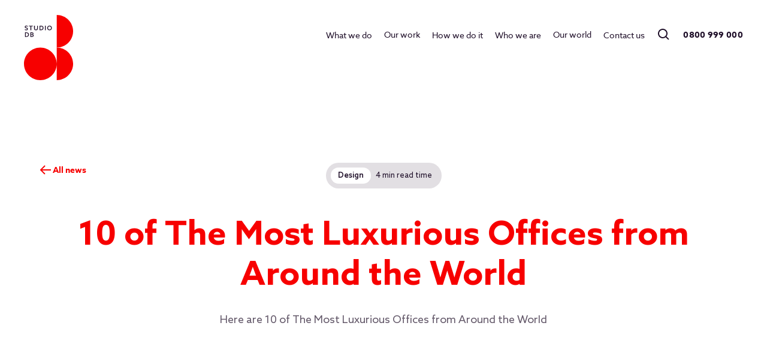

--- FILE ---
content_type: text/html; charset=utf-8
request_url: https://www.studiodb.co.nz/news/10-of-the-most-luxurious-offices-from-around-the-world
body_size: 19175
content:
<!DOCTYPE html><!-- Last Published: Fri Dec 19 2025 02:04:37 GMT+0000 (Coordinated Universal Time) --><html data-wf-domain="www.studiodb.co.nz" data-wf-page="61918332ebd9a25920f62ea1" data-wf-site="615fbe2859935392ec2bfdc4" lang="en" data-wf-collection="61918331ebd9a2d87df62e9f" data-wf-item-slug="10-of-the-most-luxurious-offices-from-around-the-world"><head><meta charset="utf-8"/><title>10 of The Most Luxurious Offices from Around the World</title><meta content="" name="description"/><meta content="10 of The Most Luxurious Offices from Around the World" property="og:title"/><meta content="Here are 10 of The Most Luxurious Offices from Around the World" property="og:description"/><meta content="https://cdn.prod.website-files.com/6168ac4b87d78527aba6ecb8/61b7ffcf45399d2cec6e8cf4_10%20of%20The%20Most%20Luxurious%20Offices%20from%20Around%20the%20World.avif" property="og:image"/><meta content="10 of The Most Luxurious Offices from Around the World" property="twitter:title"/><meta content="Here are 10 of The Most Luxurious Offices from Around the World" property="twitter:description"/><meta content="https://cdn.prod.website-files.com/6168ac4b87d78527aba6ecb8/61b7ffcf45399d2cec6e8cf4_10%20of%20The%20Most%20Luxurious%20Offices%20from%20Around%20the%20World.avif" property="twitter:image"/><meta property="og:type" content="website"/><meta content="summary_large_image" name="twitter:card"/><meta content="width=device-width, initial-scale=1" name="viewport"/><link href="https://cdn.prod.website-files.com/615fbe2859935392ec2bfdc4/css/studio-db.webflow.shared.0f9a6e840.min.css" rel="stylesheet" type="text/css"/><link href="https://fonts.googleapis.com" rel="preconnect"/><link href="https://fonts.gstatic.com" rel="preconnect" crossorigin="anonymous"/><script src="https://ajax.googleapis.com/ajax/libs/webfont/1.6.26/webfont.js" type="text/javascript"></script><script type="text/javascript">WebFont.load({  google: {    families: ["Ubuntu:300,300italic,400,400italic,500,500italic,700,700italic","Inter:100,200,300,regular,500,600,700,800,900"]  }});</script><script src="https://use.typekit.net/qaj8roe.js" type="text/javascript"></script><script type="text/javascript">try{Typekit.load();}catch(e){}</script><script type="text/javascript">!function(o,c){var n=c.documentElement,t=" w-mod-";n.className+=t+"js",("ontouchstart"in o||o.DocumentTouch&&c instanceof DocumentTouch)&&(n.className+=t+"touch")}(window,document);</script><link href="https://cdn.prod.website-files.com/615fbe2859935392ec2bfdc4/62c4a7e7b2c4a273845e6d1c_Studio%20DB.png" rel="shortcut icon" type="image/x-icon"/><link href="https://cdn.prod.website-files.com/615fbe2859935392ec2bfdc4/62c4a7ec38e6b9e22961212a_Studio%20DB%20Web.png" rel="apple-touch-icon"/><link href="https://www.studiodb.co.nz/news/10-of-the-most-luxurious-offices-from-around-the-world" rel="canonical"/><!-- Google Tag Manager -->
<script>(function(w,d,s,l,i){w[l]=w[l]||[];w[l].push({'gtm.start':
new Date().getTime(),event:'gtm.js'});var f=d.getElementsByTagName(s)[0],
j=d.createElement(s),dl=l!='dataLayer'?'&l='+l:'';j.async=true;j.src=
'https://www.googletagmanager.com/gtm.js?id='+i+dl;f.parentNode.insertBefore(j,f);
})(window,document,'script','dataLayer','GTM-KGXZMRW');</script>
<!-- End Google Tag Manager -->

<meta name="google-site-verification" content="mJKK2j3zaYIs7SCpfmALM0A9SszqKD3RVKH_TfLrAVE" /><meta name="facebook-domain-verification" content="wilcdjh23leilgusj6qulmfra4rz3p" />

<!-- Disable scrolling -->
<script defer src="https://cdn.jsdelivr.net/npm/@finsweet/attributes-scrolldisable@1/scrolldisable.js"></script>


<!-- Automatically show current year in footer - STUDIO REBEKO -->
<script>
// when the DOM is ready
document.addEventListener("DOMContentLoaded", function() { 
  // get the the span element
  const yrSpan = document.querySelector('.current-footer-year');
  // get the current year
  const currentYr = new Date().getFullYear();
  // set the year span element's text to the current year
  yrSpan.textContent = currentYr;
});
</script>

<!-- Keep this css code to improve the font quality-->
<style>
  * {
  -webkit-font-smoothing: antialiased;
  -moz-osx-font-smoothing: grayscale;
  -o-font-smoothing: antialiased;
}
</style>



<!-- Smooth Scroll -->
<style>
html.lenis {
  height: auto;
}
.lenis.lenis-smooth {
  scroll-behavior: auto;
}
.lenis.lenis-smooth [data-lenis-prevent] {
  overscroll-behavior: contain;
}
.lenis.lenis-stopped {
  overflow: hidden;
}
</style> 


<!-- primary nav scroll up CSS -->
<style>
  .primary-nav {
    position: fixed;
    top: 0;
    width: 100%;
    z-index: 1000;
    transition: transform 0.6s ease, opacity 0.6s ease, background-color 0.3s ease; /* Updated transition time for transform and opacity */
  }
  
  .primary-nav.transparent {
    background-color: transparent; /* Transparent background */
  }
  
  .primary-nav.white-background {
    background-color: white; /* White background */
  }
  
  .nav-spacer {
    height: 60px; /* Adjust this value to match the height of your navbar */
  }
  
  .blue-color {
    color: #1f0f29 !important;
    transition: color 0.3s ease; /* Smooth transition for color change */
  }

  .blue-color:hover {
    color: #d60011 !important; /* Red hover effect */
  }
</style>



<!-- Sets URL for copy link buttons -->
<script>
    document.addEventListener('DOMContentLoaded', function() {
        // Get the current page URL
        const currentUrl = window.location.href;

        // Find all elements with the attribute 'fs-copyclip-text'
        const elements = document.querySelectorAll('[fs-copyclip-text]');

        // Iterate over each element and set the attribute value to the current URL
        elements.forEach(function(element) {
            element.setAttribute('fs-copyclip-text', currentUrl);
        });
    });
</script>


<!-- [Attributes by Finsweet] Copy to clipboard -->
<script defer src="https://cdn.jsdelivr.net/npm/@finsweet/attributes-copyclip@1/copyclip.js"></script>


<script type="text/javascript">window.__WEBFLOW_CURRENCY_SETTINGS = {"currencyCode":"USD","symbol":"$","decimal":".","fractionDigits":2,"group":",","template":"{{wf {\"path\":\"symbol\",\"type\":\"PlainText\"} }} {{wf {\"path\":\"amount\",\"type\":\"CommercePrice\"} }} {{wf {\"path\":\"currencyCode\",\"type\":\"PlainText\"} }}","hideDecimalForWholeNumbers":false};</script></head><body><div class="menu-spacer"><div class="primary-nav"><a href="/" class="brand w-nav-brand"><div class="logo w-embed"><?xml version="1.0" encoding="utf-8"?>
<!-- Generator: Adobe Illustrator 28.6.0, SVG Export Plug-In . SVG Version: 9.03 Build 54939)  -->
<svg version="1.1" id="Layer_1" xmlns="http://www.w3.org/2000/svg" xmlns:xlink="http://www.w3.org/1999/xlink" x="0px" y="0px"
	 viewBox="0 0 510.2 680.3" style="enable-background:new 0 0 510.2 680.3;" xml:space="preserve">
<style type="text/css">
	.st0{fill:#F70000;}
	.st1{fill:currentcolor;}
</style>
<g>
	<g>
		<path class="st0" d="M340.2,340.2v170c0-93.9-76.2-170-170.1-170l0,0c-94,0-170.1,76.1-170.1,170s76.1,170.1,170.1,170.1l0,0
			c93.9,0,170.1-76.1,170.1-170v170c93.9,0,170.1-76.1,170.1-170.1C510.2,416.3,434.1,340.2,340.2,340.2z"/>
		<path class="st0" d="M510.2,170.1c0-94-76.1-170.1-170-170.1v340.2C434.1,340.2,510.2,264,510.2,170.1z"/>
	</g>
	<g>
		<path class="st1" d="M9.3,147.8c4.8,3.4,10.8,4.9,14.7,4.9c4.7,0,8.1-2,8.1-6.4c0-5.2-5-6-11.1-7.8c-6.6-2-12.8-5-12.8-13.5
			c0-8.6,6.4-13.8,16-13.8c4.6,0,10.1,1.1,14.1,3.5v8.4c-4.7-3.1-10.3-4.5-14.2-4.5c-4.5,0-7.6,1.8-7.6,5.8c0,5,5,5.7,10.7,7.5
			c7,2.2,13.3,5.2,13.3,14c0,8.9-6.7,14.3-16.5,14.3c-4.7,0-10.4-1.2-14.7-3.6C9.3,156.6,9.3,147.8,9.3,147.8z"/>
		<path class="st1" d="M67.3,119.3H51.8v-7.4h39.5v7.4H75.6v40h-8.3C67.3,159.3,67.3,119.3,67.3,119.3z"/>
		<path class="st1" d="M144.4,136.3c0,7-0.7,12.2-3.4,16.2c-3.3,4.8-9.2,7.5-16.6,7.5c-7.6,0-13.4-2.9-16.5-7.7
			c-2.6-3.9-3.3-9.2-3.3-15.6v-24.9h8.3v24.4c0,5.6,0.5,8.8,1.8,11.2c1.6,2.7,4.5,5,10,5c5,0,8-1.8,9.7-4.8
			c1.5-2.5,1.9-6.1,1.9-11.3v-24.5h8.1L144.4,136.3L144.4,136.3z"/>
		<path class="st1" d="M161.5,111.9h13.2c7.3,0,13.5,1.2,18.3,4.3c6.3,4.1,9.8,11.1,9.8,19.3c0,7.7-3.1,14.4-8.6,18.5
			c-4.9,3.7-11.5,5.3-20.6,5.3h-12.1L161.5,111.9L161.5,111.9z M174.3,152c6.2,0,10.7-0.9,14.1-3.4c3.7-2.7,6.1-7.3,6.1-13
			c0-5.9-2.6-10.5-6.6-13.2c-3.7-2.6-8.5-3-13.7-3h-4.5V152H174.3z"/>
		<path class="st1" d="M217.7,111.9h8.3v47.4h-8.3V111.9z"/>
		<path class="st1" d="M241.1,135.7c0-13.8,10.5-24.4,24.4-24.4c14,0,24.4,10.6,24.4,24.4s-10.5,24.4-24.4,24.4
			C251.6,160.1,241.1,149.5,241.1,135.7z M281.6,135.7c0-9.4-6.9-16.8-16.1-16.8s-16.1,7.4-16.1,16.8s6.9,16.8,16.1,16.8
			C274.8,152.5,281.6,145.1,281.6,135.7z"/>
		<path class="st1" d="M10.3,181.5h13.2c7.3,0,13.5,1.2,18.3,4.3c6.3,4.1,9.8,11.1,9.8,19.3c0,7.7-3.1,14.4-8.6,18.5
			c-4.9,3.7-11.5,5.3-20.6,5.3H10.3V181.5z M23.2,221.5c6.2,0,10.7-0.9,14.1-3.4c3.7-2.7,6.1-7.3,6.1-13c0-5.9-2.6-10.5-6.6-13.2
			c-3.7-2.6-8.5-3-13.7-3h-4.5v32.6H23.2z"/>
		<path class="st1" d="M66.6,181.5h13.2c6.3,0,10.2,0.7,13.4,2.6c3.5,2,5.6,5.2,5.6,9.6c0,5.1-3,8.3-7.1,9.7v0.1
			c5.8,1.4,9,5.4,9,11.3c0,4.5-1.8,8.5-6.2,11.1c-3.4,2.1-7.9,3-14.7,3H66.6V181.5z M82.3,201.7c4.6,0,8.2-2,8.2-6.4
			c0-2.5-1.1-4.1-2.9-5.2c-1.8-1.1-4.1-1.3-8.3-1.3h-4.4v12.9H82.3z M80.2,221.7c4.9,0,7.6-0.5,9.4-1.7c1.5-1,2.7-2.6,2.7-5.4
			c0-4.6-3.5-7-9.8-7h-7.7v14L80.2,221.7L80.2,221.7z"/>
	</g>
</g>
</svg></div></a><div data-w-id="ad702b0e-2a51-431c-0e1e-fad848b502fd" class="menu-button"><img src="https://cdn.prod.website-files.com/615fbe2859935392ec2bfdc4/61832bfbd1ccbe007076897d_menu.svg" loading="lazy" data-w-id="ad702b0e-2a51-431c-0e1e-fad848b502fe" height="50" alt="Menu" class="menu-open"/></div><div fs-scrolldisable-element="when-visible" data-w-id="165e28e1-91b1-5858-a259-6eb800b9f56d" class="full-screen-menu"><img src="https://cdn.prod.website-files.com/615fbe2859935392ec2bfdc4/618345838252acce602012af_circle_purple.svg" loading="lazy" alt="" height="50" class="menu-close"/><div fs-scrolldisable-element="preserve" class="menu-elements"><div class="logo-mobile-nav"><a href="/old-designs/old-home-2" class="w-inline-block"><img src="https://cdn.prod.website-files.com/615fbe2859935392ec2bfdc4/615fca87caa14b0ead2f6c78_Studio_DB_Primary_Logo_RGB_Reversed_Text.svg" loading="lazy" alt="Studio DB logo" class="logo-nav"/></a></div><div class="menu-items"><a data-w-id="165e28e1-91b1-5858-a259-6eb800b9f571" href="/what-we-do" class="menu-link">What we do</a><div data-hover="false" data-delay="1000" class="menu-link w-dropdown"><div data-w-id="9548cede-2f5e-6655-23f0-80a6c2f2409f" class="dropdown-toggle w-dropdown-toggle"><div class="menu-link">Our work</div><img src="https://cdn.prod.website-files.com/615fbe2859935392ec2bfdc4/61675f84b04f770ff4cd9c4f_arrow.svg" loading="lazy" alt="Arrow in circle" height="55" class="menu-arrow"/></div><nav class="our-world-dropdown w-dropdown-list"><a href="/private-sector-projects" class="menu-link dropdown w-dropdown-link">Private Sector Projects</a><a href="/public-sector-projects" class="menu-link dropdown w-dropdown-link">Public Sector Projects</a></nav></div><a data-w-id="165e28e1-91b1-5858-a259-6eb800b9f575" href="/how-we-do-it" class="menu-link">How we do it</a><a data-w-id="165e28e1-91b1-5858-a259-6eb800b9f577" href="/who-we-are" class="menu-link">Who we are</a><div data-hover="false" data-delay="1000" data-w-id="165e28e1-91b1-5858-a259-6eb800b9f579" class="menu-link w-dropdown"><div data-w-id="165e28e1-91b1-5858-a259-6eb800b9f57a" class="dropdown-toggle w-dropdown-toggle"><div class="menu-link">Our world</div><img src="https://cdn.prod.website-files.com/615fbe2859935392ec2bfdc4/61675f84b04f770ff4cd9c4f_arrow.svg" loading="lazy" alt="Arrow in circle" height="55" class="menu-arrow"/></div><nav class="our-world-dropdown w-dropdown-list"><a href="/webinars" data-w-id="165e28e1-91b1-5858-a259-6eb800b9f57f" class="menu-link dropdown w-dropdown-link">Webinars / Events</a><a href="/news" data-w-id="165e28e1-91b1-5858-a259-6eb800b9f581" class="menu-link dropdown w-dropdown-link">News</a><a href="/testimonials-old" data-w-id="165e28e1-91b1-5858-a259-6eb800b9f583" class="menu-link dropdown w-dropdown-link">Testimonials</a><a href="/work-with-us" data-w-id="165e28e1-91b1-5858-a259-6eb800b9f585" class="menu-link dropdown w-dropdown-link">Work with us</a><a href="/charity" class="menu-link dropdown w-dropdown-link">Charities</a></nav></div><a data-w-id="165e28e1-91b1-5858-a259-6eb800b9f589" href="/contact" class="menu-link">Contact</a></div><div class="nav-contact-container"><a href="mailto:info@studiodb.co.nz" class="link nav">info@studiodb.co.nz</a><a href="tel:0800999000" class="link nav">0800 999 000</a></div></div></div><div class="desktop-nav-links"><a href="/what-we-do" class="nav-link black-text">What we do</a><div data-hover="true" data-delay="100" class="nav-dropdown-container w-dropdown"><div class="nav-dropdown-button dark w-dropdown-toggle"><div class="nav-dropdown-title">Our work</div></div><nav class="nav-dropdown-list w-dropdown-list"><a href="/private-sector-projects" class="nav-dropdown-link dark w-dropdown-link">Private Sector Projects</a><a href="/public-sector-projects" class="nav-dropdown-link dark w-dropdown-link">Public Sector Projects</a></nav></div><a href="/how-we-do-it" class="nav-link black-text">How we do it</a><a href="/who-we-are" class="nav-link black-text">Who we are</a><div data-hover="true" data-delay="100" data-w-id="ef313d9e-7a65-68dc-34b2-33db42ce9529" class="nav-dropdown-container w-dropdown"><div class="nav-dropdown-button dark w-dropdown-toggle"><div class="nav-dropdown-title">Our world</div></div><nav class="nav-dropdown-list w-dropdown-list"><a href="/webinars" class="nav-dropdown-link dark w-dropdown-link">Webinars / Events</a><a href="/news" class="nav-dropdown-link dark w-dropdown-link">News</a><a href="/testimonials" class="nav-dropdown-link dark w-dropdown-link">Testimonials</a><a href="/work-with-us" class="nav-dropdown-link dark w-dropdown-link">Work with us</a><a href="/charity" class="nav-dropdown-link dark w-dropdown-link">Charities</a></nav></div><a href="/contact" class="nav-link black-text">Contact us</a><div class="search-wrapper"><div class="modal1_component"><div class="modal1_content-wrapper-copy"><div class="search-icon-nav w-embed"><svg xmlns="http://www.w3.org/2000/svg" xmlns:xlink="http://www.w3.org/1999/xlink" aria-hidden="true" role="img" class="iconify iconify--bx" width="100%" height="100%" preserveAspectRatio="xMidYMid meet" viewBox="0 0 24 24"><path fill="currentColor" d="M10 18a7.952 7.952 0 0 0 4.897-1.688l4.396 4.396l1.414-1.414l-4.396-4.396A7.952 7.952 0 0 0 18 10c0-4.411-3.589-8-8-8s-8 3.589-8 8s3.589 8 8 8m0-14c3.309 0 6 2.691 6 6s-2.691 6-6 6s-6-2.691-6-6s2.691-6 6-6"></path></svg></div><form action="/search" class="search w-form"><input class="text-field-webinar search-bar w-input" maxlength="256" name="query" placeholder="Search…" type="search" id="search" required=""/><input type="submit" class="submit-button-2 hover-white w-button" value="Search"/></form><div data-w-id="6b35a1a1-d0f9-1fa8-0c18-51ff24837e6c" class="icon-embed-small-copy w-embed"><svg xmlns="http://www.w3.org/2000/svg" xmlns:xlink="http://www.w3.org/1999/xlink" aria-hidden="true" role="img" class="iconify iconify--bx" width="100%" height="100%" preserveAspectRatio="xMidYMid meet" viewBox="0 0 24 24"><path fill="currentColor" d="m16.192 6.344l-4.243 4.242l-4.242-4.242l-1.414 1.414L10.535 12l-4.242 4.242l1.414 1.414l4.242-4.242l4.243 4.242l1.414-1.414L13.364 12l4.242-4.242z"></path></svg></div></div><div data-w-id="6b35a1a1-d0f9-1fa8-0c18-51ff24837e6d" class="modal1_background-overlay"></div></div><div data-w-id="6b35a1a1-d0f9-1fa8-0c18-51ff24837e6e" class="button-icon blue"><div class="search-icon-nav w-embed"><svg xmlns="http://www.w3.org/2000/svg" xmlns:xlink="http://www.w3.org/1999/xlink" aria-hidden="true" role="img" class="iconify iconify--bx" width="100%" height="100%" preserveAspectRatio="xMidYMid meet" viewBox="0 0 24 24"><path fill="currentColor" d="M10 18a7.952 7.952 0 0 0 4.897-1.688l4.396 4.396l1.414-1.414l-4.396-4.396A7.952 7.952 0 0 0 18 10c0-4.411-3.589-8-8-8s-8 3.589-8 8s3.589 8 8 8m0-14c3.309 0 6 2.691 6 6s-2.691 6-6 6s-6-2.691-6-6s2.691-6 6-6"></path></svg></div></div></div><a href="tel:0800999000" class="nav-link last black-text">0800 999 000</a></div></div><div class="hide w-embed w-script"><script>
document.addEventListener('DOMContentLoaded', function() {
    if (document.body.classList.contains('home-page')) {
        // Set min-height of menu-spacer to auto
        const menuSpacers = document.querySelectorAll('.menu-spacer');
        menuSpacers.forEach(function(menuSpacer) {
            menuSpacer.style.minHeight = 'auto';
        });

        // Set text color to white for specified classes
        const classesToChange = [
            '.nav-link.black-text',
            '.nav-dropdown-title',
            '.nav-dropdown-link.dark.w-dropdown-link',
            '.button-icon.blue',
            '.brand',
            '.nav-link.last.black-text'
        ];

        classesToChange.forEach(function(className) {
            const elements = document.querySelectorAll(className);
            elements.forEach(function(element) {
                element.style.color = 'white';

                // Add hover effect to change text color to red
                element.addEventListener('mouseover', function() {
                    element.style.color = '#ef0010';
                });

                element.addEventListener('mouseout', function() {
                    element.style.color = 'white';
                });
            });
        });
    }
});
</script></div></div><div class="section-heading-image-wrapper"><header class="section_header26"><div class="padding-global relative"><div class="container-large-4"><div class="padding-section-large news2"><a data-w-id="0bd3b73f-5a0f-d1f0-48d9-7e126a858d61" href="/news" class="button-link absolute-top-left w-inline-block"><div class="icon-embed-xsmall w-embed"><svg xmlns="http://www.w3.org/2000/svg" xmlns:xlink="http://www.w3.org/1999/xlink" aria-hidden="true" role="img" class="iconify iconify--bx" width="100%" height="100%" preserveAspectRatio="xMidYMid meet" viewBox="0 0 24 24"><path fill="currentColor" d="M21 11H6.414l5.293-5.293l-1.414-1.414L2.586 12l7.707 7.707l1.414-1.414L6.414 13H21z"></path></svg></div><div>All news</div></a><div class="header26_component"><div class="margin-bottom"><div class="text-align-center flex-centre"><div class="margin-bottom margin-xsmall"><div class="blogpost04_meta-wrapper"><div class="blogpost04_category-link"><div>Design</div></div><div class="blogpost04_read-time"><div class="is-read-time">x min read</div></div></div></div><div class="margin-bottom margin-xsmall"><h1 class="heading-style-h1 text-color-red no-margin">10 of The Most Luxurious Offices from Around the World</h1></div><div class="max-width-large align-center flex-centre"><div class="margin-bottom margin-small"></div><p class="text-size-medium-4 shade">Here are 10 of The Most Luxurious Offices from Around the World</p><div class="text-rich-text-news max-width-medium--large w-condition-invisible w-richtext"><h2>1. Beats by Dre, LA</h2><p>Designed by Bestor Architecture and executed with the help of Loescher + Meachem, this modern office covers over 100,000 square feet, shared between two Los Angeles-area structures. They opted not to lean into the frivolity that’s become the hallmark of Silicon Valley workplaces, and instead built a sleek, sophisticated space, to reflect their crafty, international approach to business. Most of the aesthetic is characterised by white and brass, and more colourful palettes are reserved for smaller offices.The colours featured in co-working spaces are meant to indicate their use – blue is a peaceful room, where staff can expect quiet, stress-free concentration. Red is for high-energy co-working, and so on.</p><h2>2. Coca-Cola, London</h2><p>Coca-Cola has offices all over the world, but their London space is worth calling out. Housed in a restored building from the 1920s, the interior is sentimental, yet modern – it includes open-plan offices, hot desks, and a café. The lobby also features a 21-foot-tall comet sculpture built by Lancashire-born artist and designer, Stuart Haygarth.</p><h2>3. KBP West, San Francisco</h2><p>Created by Jensen Architects, the Kirshenbaum Bond &amp; Partners West office in San Fran is an interesting study in bizarre design. The advertising agency’s workplace is made up of strangely-shaped rooms, chalkboard walls, slanted ceilings, and tiny stairways leading into elevated booths for phone calls. The entire office is housed in a giant warehouse, making navigating between rooms feel like wandering the streets of a small, surreal town.</p><h2>4. Facebook, Palo Alto</h2><p>Social media giant, Facebook, famously used its own software to help design their Palo Alto campus. Via Facebook poll data, they were able to crowdsource exactly what their employees wanted. It’s no wonder they wound up with a strange variety of rooms to blow off steam in – from dedicated DJ areas to miniature skate parks!</p><h2>5. Google, Zurich</h2><p>The Google Zurich office includes a very specific and unusual rule – no staff member is to be more than 100 meters away from food. In order to make the rule work, the Zurich office features kitchens just about everywhere, not to mention the huge cafeteria, which feeds the staff three times a day.The office features everything you’d expect a Google office to offer. Got to get down a level fast? Take the fireman’s pole or the slide. Need some peace and quiet? Try the aquarium!</p><h2>6. DTAC, Bangkok</h2><p>Thai mobile phone company DTAC broke a few records with this one. 22 floors, six buildings, and 650,000 square feet equal the biggest office lease in Thai history. The office campus dedicated an entire floor to relaxation, which might seem excessive until you remember they have twenty-one more floors.DTAC has indoor soccer, a concert hall, an indoor running track, and a number of rooms designed for informal meetings, such as the dining hall, or conversation pit. To top it off, the office features an open rooftop terrace with stunning views of the Bangkok skyline.</p></div></div></div></div></div></div></div></div></header><section class="section_image-break hero"><img src="https://cdn.prod.website-files.com/6168ac4b87d78527aba6ecb8/61b7ffcf45399d2cec6e8cf4_10%20of%20The%20Most%20Luxurious%20Offices%20from%20Around%20the%20World.avif" loading="lazy" alt="" sizes="100vw" srcset="https://cdn.prod.website-files.com/6168ac4b87d78527aba6ecb8/61b7ffcf45399d2cec6e8cf4_10%20of%20The%20Most%20Luxurious%20Offices%20from%20Around%20the%20World-p-500.avif 500w, https://cdn.prod.website-files.com/6168ac4b87d78527aba6ecb8/61b7ffcf45399d2cec6e8cf4_10%20of%20The%20Most%20Luxurious%20Offices%20from%20Around%20the%20World.avif 1081w" class="image-background"/></section></div><header class="section_blogpost04"><div class="page-padding"><div class="container-large-6"><div class="padding-vertical padding-xhuge news"><div class="news-wrapper-flex"><div class="blogpost04_content-top"><div class="blogpost04_author-wrapper"><div>Published on</div><div class="text-color-red semi-bold">Thursday, April 10, 2025</div></div><div class="w-layout-grid blogpost04_share"><a fs-copyclip-message="Copied!" fs-copyclip-element="click" fs-copyclip-text="" id="w-node-_2134741c-0ac1-2ad8-2965-e5f05db30180-20f62ea1" href="#" class="button-secondary-gray is-button-small w-inline-block"><div class="icon-embed-xsmall w-embed"><svg xmlns="http://www.w3.org/2000/svg" xmlns:xlink="http://www.w3.org/1999/xlink" aria-hidden="true" role="img" class="iconify iconify--bx" width="100%" height="100%" preserveAspectRatio="xMidYMid meet" viewBox="0 0 24 24"><path fill="currentColor" d="M20 2H10c-1.103 0-2 .897-2 2v4H4c-1.103 0-2 .897-2 2v10c0 1.103.897 2 2 2h10c1.103 0 2-.897 2-2v-4h4c1.103 0 2-.897 2-2V4c0-1.103-.897-2-2-2M4 20V10h10l.002 10zm16-6h-4v-4c0-1.103-.897-2-2-2h-4V4h10z"></path></svg></div><div>Copy link</div></a><a id="sharefacebook" href="#" class="button-secondary-gray is-button-small icon-only w-node-_2134741c-0ac1-2ad8-2965-e5f05db30184-20f62ea1 w-inline-block"><div class="icon-embed-xsmall w-embed"><svg xmlns="http://www.w3.org/2000/svg" xmlns:xlink="http://www.w3.org/1999/xlink" aria-hidden="true" role="img" class="iconify iconify--bx" width="100%" height="100%" preserveAspectRatio="xMidYMid meet" viewBox="0 0 24 24"><path d="M12.001 2.002c-5.522 0-9.999 4.477-9.999 9.999c0 4.99 3.656 9.126 8.437 9.879v-6.988h-2.54v-2.891h2.54V9.798c0-2.508 1.493-3.891 3.776-3.891c1.094 0 2.24.195 2.24.195v2.459h-1.264c-1.24 0-1.628.772-1.628 1.563v1.875h2.771l-.443 2.891h-2.328v6.988C18.344 21.129 22 16.992 22 12.001c0-5.522-4.477-9.999-9.999-9.999z" fill="currentColor"></path></svg></div></a><a id="sharelinkedin" href="#" class="button-secondary-gray is-button-small icon-only w-node-_2134741c-0ac1-2ad8-2965-e5f05db30186-20f62ea1 w-inline-block"><div class="icon-embed-xsmall w-embed"><svg xmlns="http://www.w3.org/2000/svg" xmlns:xlink="http://www.w3.org/1999/xlink" aria-hidden="true" role="img" class="iconify iconify--bx" width="100%" height="100%" preserveAspectRatio="xMidYMid meet" viewBox="0 0 24 24"><path d="M20 3H4a1 1 0 0 0-1 1v16a1 1 0 0 0 1 1h16a1 1 0 0 0 1-1V4a1 1 0 0 0-1-1zM8.339 18.337H5.667v-8.59h2.672v8.59zM7.003 8.574a1.548 1.548 0 1 1 0-3.096a1.548 1.548 0 0 1 0 3.096zm11.335 9.763h-2.669V14.16c0-.996-.018-2.277-1.388-2.277c-1.39 0-1.601 1.086-1.601 2.207v4.248h-2.667v-8.59h2.56v1.174h.037c.355-.675 1.227-1.387 2.524-1.387c2.704 0 3.203 1.778 3.203 4.092v4.71z" fill="currentColor"></path></svg></div></a></div></div><div class="max-width-large align-center"><div class="ebook-cta w-condition-invisible"><img loading="lazy" src="" alt="" class="ebook-cta-image w-dyn-bind-empty"/><div class="ebook-cta-text-content"><div class="e-book-text"><h6 class="heading-small e-book w-dyn-bind-empty"></h6><p class="paragraph-5 e-book w-dyn-bind-empty"></p></div><div class="margin-top margin-small"><div class="pop_up_form_wrapper"><a href="#" data-w-id="74a0b0dd-5c29-40f6-8c64-4b342f469a2e" class="button-home-primary w-button">Download Guide </a></div></div><div class="e-book-wrapper v2"><div class="w-layout-grid e-book-grid"><img src="https://cdn.prod.website-files.com/615fbe2859935392ec2bfdc4/61805aebdb10f189002db490_close.svg" loading="lazy" width="55" height="55" alt="Close" data-w-id="39bd0137-09fc-977b-aa0c-c33063ec4ec7" class="close"/><h3 class="h3-red bottom-0 e-book w-dyn-bind-empty"></h3><section id="w-node-_39bd0137-09fc-977b-aa0c-c33063ec4ecb-20f62ea1" class="e-book-form"><div id="pardot-form" class="form e-book w-form"><form id="pardot-form" name="wf-form-E-book-Form" data-name="E-book Form" method="post" formebook="dynamicAction" class="subscribe-form-flex" data-wf-page-id="61918332ebd9a25920f62ea1" data-wf-element-id="4b384657-7c60-533a-4e19-33df602d89b0" data-turnstile-sitekey="0x4AAAAAAAQTptj2So4dx43e"><div class="subscribe-form-input-wrapper"><label for="First-Name" class="field-label dark">First Name</label><input class="text-field-e-book w-input" maxlength="256" name="First-Name" data-name="First Name" placeholder="Your first name" type="text" id="First-Name" required=""/><label for="Last-Name" class="field-label dark">Last Name</label><input class="text-field-e-book w-input" maxlength="256" name="Last-Name" data-name="Last Name" placeholder="Your last name" type="text" id="Last-Name" required=""/><label for="Phone" class="field-label dark">Phone Number</label><input class="text-field-e-book w-input" maxlength="256" name="Phone" data-name="Phone" placeholder="Phone number" type="tel" id="Phone" required=""/><label for="Subscriber-Email-2" class="field-label dark">Email</label><input class="text-field-e-book w-input" maxlength="256" name="Subscriber-Email-2" data-name="Subscriber Email 2" placeholder="Email" type="email" id="Subscriber-Email-2" required=""/><label for="Subscriber-Email-3" class="form-action-url w-dyn-bind-empty"></label></div><div><input type="submit" data-wait="Please wait..." class="button-home-primary w-button" value="Access eBook"/></div></form><div class="subscribe-success-message ebook-success w-form-done"><div class="bottom-100 vertical-aligned"><h3>From Studio DB.</h3><div class="body-small e-book">Our eBook will start downloading once you click the below button. Thank you.</div><a href="/who-we-are" class="body-small no-space"><strong>Click here to find out more about us</strong></a><a href="tel:0800999000" class="body-small blue-text no-space"><strong>0800 999 000</strong></a><a href="mailto:sales@studiodb.co.nz" class="body-small blue-text more-space"><strong>sales@studiodb.co.nz</strong></a><a href="#" class="button-home-primary w-button">Download eBook</a></div></div><div class="error-message-2 w-form-fail"><div class="error-message">Oops! Something went wrong while submitting the form.</div></div></div></section></div></div></div></div><div class="blogpost02_content"><div class="text-rich-text-news w-richtext"><h2>1. Beats by Dre, LA</h2><p>Designed by Bestor Architecture and executed with the help of Loescher + Meachem, this modern office covers over 100,000 square feet, shared between two Los Angeles-area structures. They opted not to lean into the frivolity that’s become the hallmark of Silicon Valley workplaces, and instead built a sleek, sophisticated space, to reflect their crafty, international approach to business. Most of the aesthetic is characterised by white and brass, and more colourful palettes are reserved for smaller offices.The colours featured in co-working spaces are meant to indicate their use – blue is a peaceful room, where staff can expect quiet, stress-free concentration. Red is for high-energy co-working, and so on.</p><h2>2. Coca-Cola, London</h2><p>Coca-Cola has offices all over the world, but their London space is worth calling out. Housed in a restored building from the 1920s, the interior is sentimental, yet modern – it includes open-plan offices, hot desks, and a café. The lobby also features a 21-foot-tall comet sculpture built by Lancashire-born artist and designer, Stuart Haygarth.</p><h2>3. KBP West, San Francisco</h2><p>Created by Jensen Architects, the Kirshenbaum Bond &amp; Partners West office in San Fran is an interesting study in bizarre design. The advertising agency’s workplace is made up of strangely-shaped rooms, chalkboard walls, slanted ceilings, and tiny stairways leading into elevated booths for phone calls. The entire office is housed in a giant warehouse, making navigating between rooms feel like wandering the streets of a small, surreal town.</p><h2>4. Facebook, Palo Alto</h2><p>Social media giant, Facebook, famously used its own software to help design their Palo Alto campus. Via Facebook poll data, they were able to crowdsource exactly what their employees wanted. It’s no wonder they wound up with a strange variety of rooms to blow off steam in – from dedicated DJ areas to miniature skate parks!</p><h2>5. Google, Zurich</h2><p>The Google Zurich office includes a very specific and unusual rule – no staff member is to be more than 100 meters away from food. In order to make the rule work, the Zurich office features kitchens just about everywhere, not to mention the huge cafeteria, which feeds the staff three times a day.The office features everything you’d expect a Google office to offer. Got to get down a level fast? Take the fireman’s pole or the slide. Need some peace and quiet? Try the aquarium!</p><h2>6. DTAC, Bangkok</h2><p>Thai mobile phone company DTAC broke a few records with this one. 22 floors, six buildings, and 650,000 square feet equal the biggest office lease in Thai history. The office campus dedicated an entire floor to relaxation, which might seem excessive until you remember they have twenty-one more floors.DTAC has indoor soccer, a concert hall, an indoor running track, and a number of rooms designed for informal meetings, such as the dining hall, or conversation pit. To top it off, the office features an open rooftop terrace with stunning views of the Bangkok skyline.</p></div><div class="text-rich-text-news w-richtext"><h2>7. Dreamhost, La Brea</h2><p> Dreamhost has the ideal spatial design – both open-plan and private workspaces are distributed through the space, offset with places to eat and play, of course. One of the central designs tenants was to move away from fluorescent lighting whenever possible, so a large set of huge windows fill the place with natural light. To avoid the place looking too harsh, Dreamhost has also used colour to give the space a light, breezy feeling. </p><h2>8. Lego, Denmark</h2><p> We bet you can guess what’s in plentiful supply at the Lego office in Denmark! The entire office is built from the ground up to accommodate imagination, including Lego just about everywhere, so staff can play with it while they work. </p><h2>9. Corus Quay, Toronto</h2><p> A massive project which brought together the staff of 11 previous offices under one roof, the Corus office in Toronto clocks in at a huge 500,000 square feet and has been called Toronto’s smartest building. You name it, and they probably have it. Slides? Check. A five-story atrium? Check. Boardrooms shaped like ice-hockey rinks? It’s Toronto after all, so check! </p><h2>10. Red Bull, Amsterdam</h2><p> Finally, we have Red Bull in Amsterdam. Planned by Sid Lee Architecture, the Red Bull office lives inside a former industrial shipbuilding factory, right by the north harbour. With a café called The Dive and a hangout space called The Crash Room, you can imagine how luxurious the space is. Beyond the energy drink they are most known for, Red Bull is extensively involved in the electronic music scene, running programs such as the Red Bull Music Academy. It’s no surprise then, that their Amsterdam office features a fully operational recording studio.</p></div><div class="blog-post3-content_author-wrapper"><div class="blog-post3-content_author-image-wrapper"><img src="https://cdn.prod.website-files.com/615fbe2859935392ec2bfdc4/62c4a7ec38e6b9e22961212a_Studio%20DB%20Web.png" loading="lazy" alt="" class="blog-post3-content_author-image"/></div><div class="blog-post3-content_author-text"><div>Studio DB</div></div></div></div><div class="blogpost02_content-bottom"><div class="margin-bottom margin-medium"><div class="blogpost02_share-wrapper"><div class="text-weight-medium text-color-gray900">Share this post</div><div class="margin-top margin-xsmall"><div class="w-layout-grid blogpost04_share"><a fs-copyclip-message="Copied!" fs-copyclip-element="click" fs-copyclip-text="" id="w-node-_89848245-53cd-7ad9-cdfe-79236ab181e4-20f62ea1" href="#" class="button-secondary-gray is-button-small w-inline-block"><div class="icon-embed-xsmall w-embed"><svg xmlns="http://www.w3.org/2000/svg" xmlns:xlink="http://www.w3.org/1999/xlink" aria-hidden="true" role="img" class="iconify iconify--bx" width="100%" height="100%" preserveAspectRatio="xMidYMid meet" viewBox="0 0 24 24"><path fill="currentColor" d="M20 2H10c-1.103 0-2 .897-2 2v4H4c-1.103 0-2 .897-2 2v10c0 1.103.897 2 2 2h10c1.103 0 2-.897 2-2v-4h4c1.103 0 2-.897 2-2V4c0-1.103-.897-2-2-2M4 20V10h10l.002 10zm16-6h-4v-4c0-1.103-.897-2-2-2h-4V4h10z"></path></svg></div><div>Copy link</div></a><a id="sharefacebook2" href="#" class="button-secondary-gray is-button-small icon-only w-node-_89848245-53cd-7ad9-cdfe-79236ab181e8-20f62ea1 w-inline-block"><div class="icon-embed-xsmall w-embed"><svg xmlns="http://www.w3.org/2000/svg" xmlns:xlink="http://www.w3.org/1999/xlink" aria-hidden="true" role="img" class="iconify iconify--bx" width="100%" height="100%" preserveAspectRatio="xMidYMid meet" viewBox="0 0 24 24"><path d="M12.001 2.002c-5.522 0-9.999 4.477-9.999 9.999c0 4.99 3.656 9.126 8.437 9.879v-6.988h-2.54v-2.891h2.54V9.798c0-2.508 1.493-3.891 3.776-3.891c1.094 0 2.24.195 2.24.195v2.459h-1.264c-1.24 0-1.628.772-1.628 1.563v1.875h2.771l-.443 2.891h-2.328v6.988C18.344 21.129 22 16.992 22 12.001c0-5.522-4.477-9.999-9.999-9.999z" fill="currentColor"></path></svg></div></a><a id="sharelinkedin2" href="#" class="button-secondary-gray is-button-small icon-only w-node-_89848245-53cd-7ad9-cdfe-79236ab181ea-20f62ea1 w-inline-block"><div class="icon-embed-xsmall w-embed"><svg xmlns="http://www.w3.org/2000/svg" xmlns:xlink="http://www.w3.org/1999/xlink" aria-hidden="true" role="img" class="iconify iconify--bx" width="100%" height="100%" preserveAspectRatio="xMidYMid meet" viewBox="0 0 24 24"><path d="M20 3H4a1 1 0 0 0-1 1v16a1 1 0 0 0 1 1h16a1 1 0 0 0 1-1V4a1 1 0 0 0-1-1zM8.339 18.337H5.667v-8.59h2.672v8.59zM7.003 8.574a1.548 1.548 0 1 1 0-3.096a1.548 1.548 0 0 1 0 3.096zm11.335 9.763h-2.669V14.16c0-.996-.018-2.277-1.388-2.277c-1.39 0-1.601 1.086-1.601 2.207v4.248h-2.667v-8.59h2.56v1.174h.037c.355-.675 1.227-1.387 2.524-1.387c2.704 0 3.203 1.778 3.203 4.092v4.71z" fill="currentColor"></path></svg></div></a></div></div></div></div><div class="blogpost02_tag-list-wrapper"></div></div></div></div></div></div></div></header><section class="section_blog42 shade"><div class="padding-global"><div class="container-large-8 line-split"><div class="padding-section-large"><div class="blog42_component"><div class="margin-bottom margin-xxlarge mobile"><div class="blog42_heading-wrapper"><div class="blog42_heading"><div class="max-width-large"><div class="margin-bottom margin-xsmall"><div class="margin-bottom margin-xsmall"><p class="text-size-small text-weight-semibold text-style-caps text-color-blue"><strong>Our thinking</strong></p></div><div class="margin-bottom margin-xsmall"><h3 class="heading-style-h3 text-color-red no-bottom-margin">Related news</h3></div></div></div></div><div class="blog42_button-row hide-mobile-landscape"><a href="/news" class="button-home-primary is-small w-button">View all news</a></div></div></div><div class="w-dyn-list"><div fs-cmsstatic-element="list-2" fs-cmsload-element="list" fs-cmsload-mode="infinite" fs-cmsfilter-element="list" role="list" class="news-list mobile w-dyn-items"><div role="listitem" class="w-dyn-item"><a href="/news/workspace-design-trends-in-education-projects-shaping-the-future-of-learning" class="blog33_item news w-inline-block"><div class="blog33_image-link"><div class="blog33_image-wrapper"><img alt="" loading="lazy" src="https://cdn.prod.website-files.com/6168ac4b87d78527aba6ecb8/694354adedea63db92be6e43__92A9735-D5.jpg" sizes="100vw" srcset="https://cdn.prod.website-files.com/6168ac4b87d78527aba6ecb8/694354adedea63db92be6e43__92A9735-D5-p-500.jpg 500w, https://cdn.prod.website-files.com/6168ac4b87d78527aba6ecb8/694354adedea63db92be6e43__92A9735-D5-p-800.jpg 800w, https://cdn.prod.website-files.com/6168ac4b87d78527aba6ecb8/694354adedea63db92be6e43__92A9735-D5-p-1080.jpg 1080w, https://cdn.prod.website-files.com/6168ac4b87d78527aba6ecb8/694354adedea63db92be6e43__92A9735-D5-p-1600.jpg 1600w, https://cdn.prod.website-files.com/6168ac4b87d78527aba6ecb8/694354adedea63db92be6e43__92A9735-D5.jpg 2000w" class="blog33_image"/></div></div><div class="blog3_title-link news"><div class="margin-bottom"><p fs-cmsfilter-field="category" class="home-body categoty small">Insights</p><p fs-cmsfilter-field="category" class="home-body categoty small hide">All</p></div><h3 class="home-heading-h3 news">Workspace Design Trends in Education Projects: Shaping the Future of Learning</h3></div><div blogtext="true" class="home-body-small">Education spaces are evolving rapidly to meet the needs of modern learners and educators. Schools and universities are no longer just places for lectures. They are dynamic environments that foster collaboration, creativity, and well-being. At Studio DB we see this transformation firsthand and believe thoughtful design plays a critical role in creating spaces that inspire and adapt. Here are the key trends shaping education projects today.</div></a></div><div role="listitem" class="w-dyn-item"><a href="/news/the-future-of-workplace-design-featuring-global-workplace-strategist-bella-bertoni" class="blog33_item news w-inline-block"><div class="blog33_image-link"><div class="blog33_image-wrapper"><img alt="" loading="lazy" src="https://cdn.prod.website-files.com/6168ac4b87d78527aba6ecb8/693f397958871a3e9499434d_KB_PI-WPP-Amsterdam_ggardner-5642.avif" sizes="100vw" srcset="https://cdn.prod.website-files.com/6168ac4b87d78527aba6ecb8/693f397958871a3e9499434d_KB_PI-WPP-Amsterdam_ggardner-5642-p-500.avif 500w, https://cdn.prod.website-files.com/6168ac4b87d78527aba6ecb8/693f397958871a3e9499434d_KB_PI-WPP-Amsterdam_ggardner-5642-p-800.avif 800w, https://cdn.prod.website-files.com/6168ac4b87d78527aba6ecb8/693f397958871a3e9499434d_KB_PI-WPP-Amsterdam_ggardner-5642.avif 1600w" class="blog33_image"/></div></div><div class="blog3_title-link news"><div class="margin-bottom"><p fs-cmsfilter-field="category" class="home-body categoty small">Insights</p><p fs-cmsfilter-field="category" class="home-body categoty small hide">All</p></div><h3 class="home-heading-h3 news">The Future of Workplace Design: Featuring Global Workplace Strategist Bella Bertoni</h3></div><div blogtext="true" class="home-body-small">Workplaces today are more than physical spaces—they’re strategic assets that shape culture, foster collaboration, and drive organisational success. As hybrid work models and evolving employee expectations redefine how we work, design becomes central to creating environments that inspire and connect.</div></a></div><div role="listitem" class="w-dyn-item"><a href="/news/10-forward-thinking-office-design-ideas-for-a-modern-workspace" class="blog33_item news w-inline-block"><div class="blog33_image-link"><div class="blog33_image-wrapper"><img alt="" loading="lazy" src="https://cdn.prod.website-files.com/6168ac4b87d78527aba6ecb8/667ccd02714038c530f170f3_Omada_SDB_O_004.jpg" sizes="100vw" srcset="https://cdn.prod.website-files.com/6168ac4b87d78527aba6ecb8/667ccd02714038c530f170f3_Omada_SDB_O_004-p-500.jpg 500w, https://cdn.prod.website-files.com/6168ac4b87d78527aba6ecb8/667ccd02714038c530f170f3_Omada_SDB_O_004-p-800.jpg 800w, https://cdn.prod.website-files.com/6168ac4b87d78527aba6ecb8/667ccd02714038c530f170f3_Omada_SDB_O_004-p-1080.jpg 1080w, https://cdn.prod.website-files.com/6168ac4b87d78527aba6ecb8/667ccd02714038c530f170f3_Omada_SDB_O_004-p-1600.jpg 1600w, https://cdn.prod.website-files.com/6168ac4b87d78527aba6ecb8/667ccd02714038c530f170f3_Omada_SDB_O_004-p-2000.jpg 2000w, https://cdn.prod.website-files.com/6168ac4b87d78527aba6ecb8/667ccd02714038c530f170f3_Omada_SDB_O_004-p-2600.jpg 2600w, https://cdn.prod.website-files.com/6168ac4b87d78527aba6ecb8/667ccd02714038c530f170f3_Omada_SDB_O_004-p-3200.jpg 3200w, https://cdn.prod.website-files.com/6168ac4b87d78527aba6ecb8/667ccd02714038c530f170f3_Omada_SDB_O_004.jpg 6425w" class="blog33_image"/></div></div><div class="blog3_title-link news"><div class="margin-bottom"><p fs-cmsfilter-field="category" class="home-body categoty small">Design</p><p fs-cmsfilter-field="category" class="home-body categoty small hide">All</p></div><h3 class="home-heading-h3 news">10 Innovative Office Design Ideas for Modern Workspaces</h3></div><div blogtext="true" class="home-body-small">Office design plays a pivotal role in your business&#x27;s success. It influences employee productivity, engagement, and collaboration while also shaping the perception of your business by clients and customers.</div></a></div></div></div></div></div></div></div></section><div class="section top hide"><div class="container w-container"><h1 class="h2 red bottom-60">10 of The Most Luxurious Offices from Around the World</h1><div class="wrapper-horizontal no-margin"><div class="_60 vertical"><div class="ebook-cta w-condition-invisible"><img src="" loading="lazy" alt="" class="ebook-cta-image w-dyn-bind-empty"/><div class="ebook-cta-text-content"><a href="#" data-w-id="16bf96c5-28aa-08ab-679f-ea78440624b1" class="download-prompt red w-button">Download Guide </a><h6 class="heading-small w-dyn-bind-empty"></h6><p class="paragraph-3 w-dyn-bind-empty"></p></div></div><div class="body-large bottom-25">Here are 10 of The Most Luxurious Offices from Around the World</div></div><div class="new-info-wrapper"><div><h5 class="label news">Date</h5><div class="label-text dark nz-date">10 Apr</div><div class="label-text dark nz-date">2025</div></div><div><h5 class="label news">Author</h5><div class="label-text dark">Studio DB</div></div><div><h5 class="label news">Category</h5><div class="label-text dark">Design</div></div></div></div><div class="wrapper-horizontal"><div class="_60"><div class="rich-text-block-normal w-richtext"><h2>1. Beats by Dre, LA</h2><p>Designed by Bestor Architecture and executed with the help of Loescher + Meachem, this modern office covers over 100,000 square feet, shared between two Los Angeles-area structures. They opted not to lean into the frivolity that’s become the hallmark of Silicon Valley workplaces, and instead built a sleek, sophisticated space, to reflect their crafty, international approach to business. Most of the aesthetic is characterised by white and brass, and more colourful palettes are reserved for smaller offices.The colours featured in co-working spaces are meant to indicate their use – blue is a peaceful room, where staff can expect quiet, stress-free concentration. Red is for high-energy co-working, and so on.</p><h2>2. Coca-Cola, London</h2><p>Coca-Cola has offices all over the world, but their London space is worth calling out. Housed in a restored building from the 1920s, the interior is sentimental, yet modern – it includes open-plan offices, hot desks, and a café. The lobby also features a 21-foot-tall comet sculpture built by Lancashire-born artist and designer, Stuart Haygarth.</p><h2>3. KBP West, San Francisco</h2><p>Created by Jensen Architects, the Kirshenbaum Bond &amp; Partners West office in San Fran is an interesting study in bizarre design. The advertising agency’s workplace is made up of strangely-shaped rooms, chalkboard walls, slanted ceilings, and tiny stairways leading into elevated booths for phone calls. The entire office is housed in a giant warehouse, making navigating between rooms feel like wandering the streets of a small, surreal town.</p><h2>4. Facebook, Palo Alto</h2><p>Social media giant, Facebook, famously used its own software to help design their Palo Alto campus. Via Facebook poll data, they were able to crowdsource exactly what their employees wanted. It’s no wonder they wound up with a strange variety of rooms to blow off steam in – from dedicated DJ areas to miniature skate parks!</p><h2>5. Google, Zurich</h2><p>The Google Zurich office includes a very specific and unusual rule – no staff member is to be more than 100 meters away from food. In order to make the rule work, the Zurich office features kitchens just about everywhere, not to mention the huge cafeteria, which feeds the staff three times a day.The office features everything you’d expect a Google office to offer. Got to get down a level fast? Take the fireman’s pole or the slide. Need some peace and quiet? Try the aquarium!</p><h2>6. DTAC, Bangkok</h2><p>Thai mobile phone company DTAC broke a few records with this one. 22 floors, six buildings, and 650,000 square feet equal the biggest office lease in Thai history. The office campus dedicated an entire floor to relaxation, which might seem excessive until you remember they have twenty-one more floors.DTAC has indoor soccer, a concert hall, an indoor running track, and a number of rooms designed for informal meetings, such as the dining hall, or conversation pit. To top it off, the office features an open rooftop terrace with stunning views of the Bangkok skyline.</p></div><img src="https://cdn.prod.website-files.com/6168ac4b87d78527aba6ecb8/61b7ffcf45399d2cec6e8cf4_10%20of%20The%20Most%20Luxurious%20Offices%20from%20Around%20the%20World.avif" loading="lazy" alt="" sizes="(max-width: 767px) 100vw, (max-width: 991px) 727.96875px, 939.96875px" srcset="https://cdn.prod.website-files.com/6168ac4b87d78527aba6ecb8/61b7ffcf45399d2cec6e8cf4_10%20of%20The%20Most%20Luxurious%20Offices%20from%20Around%20the%20World-p-500.avif 500w, https://cdn.prod.website-files.com/6168ac4b87d78527aba6ecb8/61b7ffcf45399d2cec6e8cf4_10%20of%20The%20Most%20Luxurious%20Offices%20from%20Around%20the%20World.avif 1081w" class="top-100 primary-news-image"/><div class="caption small w-dyn-bind-empty"></div></div></div><div class="wrapper-horizontal-bottom bottom-0 news-part-two"><div class="_25 mobile-100 hide"><img src="" loading="lazy" alt="" class="w-dyn-bind-empty"/><div class="caption small w-condition-invisible w-dyn-bind-empty"></div></div><div class="_60 mobile-50"><div class="rich-text-block-normal w-richtext"><h2>7. Dreamhost, La Brea</h2><p> Dreamhost has the ideal spatial design – both open-plan and private workspaces are distributed through the space, offset with places to eat and play, of course. One of the central designs tenants was to move away from fluorescent lighting whenever possible, so a large set of huge windows fill the place with natural light. To avoid the place looking too harsh, Dreamhost has also used colour to give the space a light, breezy feeling. </p><h2>8. Lego, Denmark</h2><p> We bet you can guess what’s in plentiful supply at the Lego office in Denmark! The entire office is built from the ground up to accommodate imagination, including Lego just about everywhere, so staff can play with it while they work. </p><h2>9. Corus Quay, Toronto</h2><p> A massive project which brought together the staff of 11 previous offices under one roof, the Corus office in Toronto clocks in at a huge 500,000 square feet and has been called Toronto’s smartest building. You name it, and they probably have it. Slides? Check. A five-story atrium? Check. Boardrooms shaped like ice-hockey rinks? It’s Toronto after all, so check! </p><h2>10. Red Bull, Amsterdam</h2><p> Finally, we have Red Bull in Amsterdam. Planned by Sid Lee Architecture, the Red Bull office lives inside a former industrial shipbuilding factory, right by the north harbour. With a café called The Dive and a hangout space called The Crash Room, you can imagine how luxurious the space is. Beyond the energy drink they are most known for, Red Bull is extensively involved in the electronic music scene, running programs such as the Red Bull Music Academy. It’s no surprise then, that their Amsterdam office features a fully operational recording studio.</p></div><a href="#" class="link block top-60 w-dyn-bind-empty"></a></div></div></div></div><div class="section purple hide"><div class="container relative hilight news-mobile-view w-container"><h3 class="blue-heading-2 white">Want to see more?</h3><div><div class="news-wrapper w-dyn-list"><div role="list" class="news-collection-list news-mobile-view w-dyn-items"><div style="background-image:url(&quot;https://cdn.prod.website-files.com/6168ac4b87d78527aba6ecb8/694354adedea63db92be6e43__92A9735-D5.jpg&quot;)" role="listitem" class="mix see-more-block w-dyn-item"><a data-w-id="032c445d-d0bb-c667-6c49-01748128f639" href="/news/workspace-design-trends-in-education-projects-shaping-the-future-of-learning" class="news-block w-inline-block"><div class="hero-news-block"><h5 class="category-link filter-category">Insights</h5><h2 class="white news">Workspace Design Trends in Education Projects: Shaping the Future of Learning</h2><div class="link white news">Read more</div></div></a></div><div style="background-image:url(&quot;https://cdn.prod.website-files.com/6168ac4b87d78527aba6ecb8/693f397958871a3e9499434d_KB_PI-WPP-Amsterdam_ggardner-5642.avif&quot;)" role="listitem" class="mix see-more-block w-dyn-item"><a data-w-id="032c445d-d0bb-c667-6c49-01748128f639" href="/news/the-future-of-workplace-design-featuring-global-workplace-strategist-bella-bertoni" class="news-block w-inline-block"><div class="hero-news-block"><h5 class="category-link filter-category">Insights</h5><h2 class="white news">The Future of Workplace Design: Featuring Global Workplace Strategist Bella Bertoni</h2><div class="link white news">Read more</div></div></a></div></div></div></div><a href="/news" class="link white bottom-right light">View all</a><div class="w-embed"><style>

/*large block*/
.mix:nth-child(4n+1) {
  background-color: #F70000;
  float: left;
  width: 60%;
  background-image: none !important;
}

/*small block*/
.mix:nth-child(4n+2) {
  background-color: #870012;
  height: 350px;
  width: 30%;
  background-image: none !important;
  }
  
.mix:nth-child(4n+2) h2{
 font-size: 26px;
 background-image: none !important;
}

/*all blocks*/
.news-block{
background-image: none !important;
}



@media screen and (max-width: 991px)
{
.mix:nth-child(4n+2) h2{
 font-size: 22px;
 background-image: none !important;
}
}



@media screen and (max-width: 767px)
{
/*large block*/
.mix:nth-child(4n+1) {
  background-color: #F70000;
  float: left;
  width: 50%;
  background-image: none !important;
}

/*small block*/
.mix:nth-child(4n+2) {
  background-color: #870012;
  height: 250px;
  width: 40%;
  background-image: none !important;
  }
  
.mix:nth-child(4n+2) h2{
 font-size: 18px;
 background-image: none !important;
}





@media screen and (max-width: 479px)
{
/*large block*/
.mix:nth-child(4n+1) {
  background-color: #F70000;
  float: left;
  width: 100%;
  background-image: none !important;
}

/*small block*/
.mix:nth-child(4n+2) {
  background-color: #870012;
  height: 400px;
  width: 100%;
  background-image: none !important;
  }
  
.mix:nth-child(4n+2) h2{
 font-size: 25px;
 background-image: none !important;
}
}


</style></div></div></div><div class="section white grey-bg"><section class="section_call-to-action"><div class="padding-global"><div class="container-large"><div class="padding-section-small"><div class="w-layout-grid cta53_component"><div class="cta53_card"><div class="max-width-large"><div data-w-id="35a29e37-a4b7-0935-3fbd-f62913f6bbc9" class="text-align-center"><div class="margin-bottom margin-small"><h2 class="home-heading-h2 mobile-centre">We would love to chat!</h2></div><p class="home-body white">Tell us what’s on your mind. Give us a call or send an email. Whatever works best.</p></div></div><div class="margin-top"><div data-w-id="35a29e37-a4b7-0935-3fbd-f62913f6bbd0" class="button-group is-center cta"><a href="/contact" class="button-home-primary icon w-inline-block"><div class="text-block-10">Let’s Chat</div><img src="https://cdn.prod.website-files.com/615fbe2859935392ec2bfdc4/65668f033b36a4ccecb47a1c_arrow-circle-right.svg" loading="lazy" alt="" class="arrow-button"/></a></div></div></div></div></div></div></div></section></div><footer id="footer" class="footer grey-bg"><footer class="section_footer"><div class="padding-global"><div class="container-large"><div class="padding-section-large home-footer"><div class="padding-bottom padding-xxlarge"><div class="w-layout-grid footer6_top-wrapper"><div class="footer6_link-list"><div class="footer6_column-heading">Studio DB</div><a href="/what-we-do" class="footer6_link">What we do</a><a href="/private-sector-projects" class="footer6_link">Our work</a><a href="/how-we-do-it" class="footer6_link">How we do it</a><a href="/who-we-are" class="footer6_link">Who we are</a><a href="/contact" class="footer6_link">Contact us</a></div><div class="footer6_link-list"><div class="footer6_column-heading">Our World</div><a href="/webinars" class="footer6_link">Webinars / Events</a><a href="/news" class="footer6_link">News</a><a href="/testimonials" class="footer6_link">Testimonials</a><a href="/work-with-us" class="footer6_link">Work with us</a><a href="/charity" class="footer6_link">Charities</a></div><div class="footer6_link-list"><div class="footer6_column-heading">Services</div><a href="/what-we-do" class="footer6_link">What we do</a></div><div class="footer6_link-list"><div class="footer6_column-heading">Locations</div><div class="address-container spacing"><div data-hover="false" data-delay="0" class="address-dropdown-button w-dropdown"><div class="nav-link footer-dropdown w-dropdown-toggle"><a href="#" class="footer-text akl">Auckland</a></div><nav class="address-dropdown-content w-dropdown-list"><a href="#" class="footer-text address-detail w-dropdown-link">Level 5, 57 Fort St<br/>Auckland CBD<br/></a></nav></div><div data-hover="false" data-delay="0" class="address-dropdown-button w-dropdown"><div class="nav-link footer-dropdown w-dropdown-toggle"><a href="#" class="footer-text chch">Christchurch</a></div><nav class="address-dropdown-content w-dropdown-list"><a href="#" class="footer-text address-detail w-dropdown-link">Level 2, 47 Salisbury Street<br/>Christchurch<br/></a></nav></div><div data-hover="false" data-delay="0" class="address-dropdown-button w-dropdown"><div class="nav-link footer-dropdown w-dropdown-toggle"><a href="#" class="footer-text welly">Wellington</a></div><nav class="address-dropdown-content w-dropdown-list"><a href="#" target="_blank" class="footer-text address-detail w-dropdown-link">Level 12 - 36<br/>Custom House Quay<br/>Wellington Central</a></nav></div><div data-hover="false" data-delay="0" class="address-dropdown-button w-dropdown"><div class="nav-link footer-dropdown w-dropdown-toggle"><a href="#" class="footer-text north">The North</a></div><nav class="address-dropdown-content w-dropdown-list"><a href="#" class="footer-text address-detail w-dropdown-link">21 Gumdigger Place<br/>Whangarei<br/></a></nav></div></div></div><div class="footer6_link-list"><div class="footer6_column-heading">Legal</div><a href="/terms-and-conditions" class="footer6_link">Terms &amp; Conditions</a><a href="/privacy-policy" class="footer6_link">Privacy Policy</a><a href="/sitemap" class="footer6_link">Sitemap</a><div class="frame-5"><a href="https://www.facebook.com/StudioDBInteriors" target="_blank" class="social-link-wrapper w-inline-block"><img src="https://cdn.prod.website-files.com/615fbe2859935392ec2bfdc4/656e530442b1332ffcdc1bca_Facebook.svg" loading="lazy" width="24" height="24" alt="" class="vectors-wrapper"/></a><a href="https://www.instagram.com/studiodbnz/" target="_blank" class="social-link-wrapper w-inline-block"><img src="https://cdn.prod.website-files.com/615fbe2859935392ec2bfdc4/656e5304fb5510ff67fa7bdd_Instagram.svg" loading="lazy" width="24" height="24" alt="" class="vectors-wrapper"/></a><a href="https://www.linkedin.com/company/db-interiors-ltd/?originalSubdomain=nz" target="_blank" class="social-link-wrapper w-inline-block"><img src="https://cdn.prod.website-files.com/615fbe2859935392ec2bfdc4/656e530528e23408a737e26f_linkedin.svg" loading="lazy" width="24" height="24" alt="" class="vectors-wrapper"/></a></div></div></div></div><div class="footer6_newsletter-wrapper"><div class="footer6_newsletter-text-wrapper text-left-aligned"><div class="newsletter-heading">Subscribe to our newsletter</div><p class="home-body-small margin-top margin-small">There’s always a lot going on in the workspace world. Subscribe to keep up with the latest issues and emerging trends. We publish content regularly that’s created to stimulate thinking and provide inspiration.</p></div><div class="footer6_form-block w-form"><form id="email-form" name="email-form" data-name="Email Form" method="get" class="footer6_form-copy" data-wf-page-id="61918332ebd9a25920f62ea1" data-wf-element-id="8abc4208-6513-e23c-5b4e-13613c74f68a" data-turnstile-sitekey="0x4AAAAAAAQTptj2So4dx43e"><div data-w-id="8abc4208-6513-e23c-5b4e-13613c74f68b" class="button-home-primary icon"><div class="text-block-9">Subscribe</div><img src="https://cdn.prod.website-files.com/615fbe2859935392ec2bfdc4/6566910c3d04235feb612d5e_mail.svg" loading="lazy" alt="" class="arrow-button"/></div></form><div class="success-message w-form-done"><div>Thank you! Your submission has been received!</div></div><div class="error-message w-form-fail"><div>Oops! Something went wrong while submitting the form.</div></div></div></div><div class="padding-top padding-medium"><div class="footer6_bottom-wrapper"><a href="#" class="footer6_logo-link w-nav-brand"><img src="https://cdn.prod.website-files.com/615fbe2859935392ec2bfdc4/615fca875f03245c59346406_Studio_DB_Primary_Logo_RGB_Positive.svg" loading="lazy" alt="Studio DB logo" class="logo-footer"/></a><div id="w-node-_8abc4208-6513-e23c-5b4e-13613c74f699-4afbff63"><div class="footer6_credit-text">© <span class="current-footer-year">20XX</span> Studio DB. All rights reserved.</div></div></div></div></div></div></div></footer><div data-w-id="dda50870-e83b-72a5-f6af-947e2287ea83" class="cursor-wrapper"><div class="w-embed"><style>
body:hover .cursor-wrapper {opacity:1.0;}
.cursor-wrapper {pointer-events: none;}
</style></div><div class="cursor"></div><div class="project-cursor"><div class="cursor-text">View project</div></div><div class="article-cursor"><div class="cursor-text">View Article</div></div></div><div id="bottom" class="base-anchor"></div><div class="subscribe-wrapper"><img src="https://cdn.prod.website-files.com/615fbe2859935392ec2bfdc4/61805aebdb10f189002db490_close.svg" loading="lazy" width="55" height="55" alt="Close" data-w-id="6efc0bee-f5fe-111a-dffa-a91cc2db1fd4" class="close"/><div class="w-layout-grid subscribe-grid"><h3 id="w-node-_6efc0bee-f5fe-111a-dffa-a91cc2db1fd6-4afbff63" class="h3-red bottom-0">Stay up to date</h3><div id="w-node-_6efc0bee-f5fe-111a-dffa-a91cc2db1fd8-4afbff63" class="subscribe-form"><div class="subscribe-container w-form"><div class="body-small white">There’s always a lot going on in the workspace world. Subscribe to keep up with the latest issues and emerging trends. We publish content regularly that’s created to stimulate thinking and provide inspiration.</div><form id="email-form" name="email-form" data-name="Email Form" action="https://www2.studiodb.co.nz/l/954973/2022-05-18/xr82" method="post" class="subscribe-form-flex" data-wf-page-id="61918332ebd9a25920f62ea1" data-wf-element-id="6efc0bee-f5fe-111a-dffa-a91cc2db1fdc" data-turnstile-sitekey="0x4AAAAAAAQTptj2So4dx43e"><div id="iframe-parent" class="subscribe-form-input-wrapper"><div class="html-embed-3 w-embed w-iframe"><iframe src="https://www2.studiodb.co.nz/l/954973/2022-12-06/45jh4" width="100%" height="500" type="text/html" frameborder="0" allowTransparency="true" style="border: 0"></iframe></div></div><input type="submit" data-wait="Please wait..." class="submit-button w-button" value="Subscribe"/></form><div class="subscribe-success-message w-form-done"><div class="body-large">You have successfully subscribed.</div></div><div class="w-form-fail"><div>Oops! Something went wrong while submitting the form.</div></div></div></div></div></div></footer><script src="https://d3e54v103j8qbb.cloudfront.net/js/jquery-3.5.1.min.dc5e7f18c8.js?site=615fbe2859935392ec2bfdc4" type="text/javascript" integrity="sha256-9/aliU8dGd2tb6OSsuzixeV4y/faTqgFtohetphbbj0=" crossorigin="anonymous"></script><script src="https://cdn.prod.website-files.com/615fbe2859935392ec2bfdc4/js/webflow.schunk.1a807f015b216e46.js" type="text/javascript"></script><script src="https://cdn.prod.website-files.com/615fbe2859935392ec2bfdc4/js/webflow.schunk.63d25643c99e2bd0.js" type="text/javascript"></script><script src="https://cdn.prod.website-files.com/615fbe2859935392ec2bfdc4/js/webflow.7cf96ed6.fa1025d8a6e8a012.js" type="text/javascript"></script><script type='text/javascript'>
piAId = '955973';
piCId = '2219';
piHostname = 'www2.studiodb.co.nz';

(function() {
function async_load(){
var s = document.createElement('script'); s.type = 'text/javascript';
s.src = ('https:' == document.location.protocol ? 'https://' : 'http://') + piHostname + '/pd.js';
var c = document.getElementsByTagName('script')[0]; c.parentNode.insertBefore(s, c);
}
if(window.attachEvent) { window.attachEvent('onload', async_load); }
else { window.addEventListener('load', async_load, false); }
})();
</script>

<!-- Google Tag Manager (noscript) -->
<noscript><iframe src="https://www.googletagmanager.com/ns.html?id=GTM-KGXZMRW"
height="0" width="0" style="display:none;visibility:hidden"></iframe></noscript>
<!-- End Google Tag Manager (noscript) -->

<script>

  $('a').mouseenter(function() {
  $('.cursor-wrapper').click();
});
$('a').mouseleave(function() {
  $('.cursor-wrapper').click();
});

</script>

<style>
  body {
    font-family: azo-sans-web, Tahoma, sans-serif;
  }
</style>



<!-- Smooth Scroll -->
<script src="https://cdn.jsdelivr.net/gh/studio-freight/lenis@1.0.23/bundled/lenis.min.js"></script> 
<script>
// LENIS SMOOTH SCROLL
let lenis;
if (Webflow.env("editor") === undefined) {
  lenis = new Lenis({
    lerp: 0.1,
    wheelMultiplier: 0.7,
    gestureOrientation: "vertical",
    normalizeWheel: false,
    smoothTouch: false
  });
  function raf(time) {
    lenis.raf(time);
    requestAnimationFrame(raf);
  }
  requestAnimationFrame(raf);
}
$("[data-lenis-start]").on("click", function () {
  lenis.start();
});
$("[data-lenis-stop]").on("click", function () {
  lenis.stop();
});
$("[data-lenis-toggle]").on("click", function () {
  $(this).toggleClass("stop-scroll");
  if ($(this).hasClass("stop-scroll")) {
    lenis.stop();
  } else {
    lenis.start();
  }
});
</script> 



<!-- primary nav scroll detection -->
<script>
  document.addEventListener("DOMContentLoaded", function() {
    var lastScrollTop = 0;
    var navbar = document.querySelector('.primary-nav');
    var homePage = document.body.classList.contains('home-page');

    var elementsToChange = [
      '.nav-link.black-text',
      '.nav-dropdown-title',
      '.nav-dropdown-link.dark.w-dropdown-link',
      '.button-icon.blue',
      '.brand',
      '.nav-link.last.black-text'
    ];

    window.addEventListener("scroll", function() {
      var st = window.pageYOffset || document.documentElement.scrollTop;

      if (st > lastScrollTop) {
        // Scroll down
        navbar.style.transform = 'translateY(-100%)';  // Move out of view
        navbar.style.opacity = '0';
      } else {
        // Scroll up
        navbar.style.transform = 'translateY(0)';  // Move into view
        navbar.style.opacity = '1';
        navbar.classList.add('white-background');
        navbar.classList.remove('transparent');

        if (homePage) {
          elementsToChange.forEach(function(selector) {
            document.querySelectorAll(selector).forEach(function(element) {
              element.classList.add('blue-color');
            });
          });
        }
      }

      if (st === 0) {
        // At the very top of the page
        navbar.classList.add('transparent');
        navbar.classList.remove('white-background');

        if (homePage) {
          elementsToChange.forEach(function(selector) {
            document.querySelectorAll(selector).forEach(function(element) {
              element.classList.remove('blue-color');
            });
          });
        }
      }

      lastScrollTop = st <= 0 ? 0 : st; // For Mobile or negative scrolling
    }, false);
  });
</script>
<!-- Read time script for articles -->
<script>
const wordsPerMinute = 250;
const secondsPerImage = 10;

// Select all elements with the class 'text-rich-text-news'
const richTextElements = document.querySelectorAll(".text-rich-text-news");

let totalWords = 0;
let totalImages = 0;

// Loop through each rich text element
richTextElements.forEach(element => {
    totalWords += element.textContent.split(" ").length;
    totalImages += element.getElementsByTagName("img").length;
});

// Calculate the total reading time
const totalMinutes = Math.floor((totalWords / wordsPerMinute) + (totalImages * secondsPerImage / 60));
const totalSeconds = (totalWords / wordsPerMinute) * 60 + (totalImages * secondsPerImage);

// Display the read time
const readTimeDiv = document.querySelector(".is-read-time");
if (totalSeconds < 60) {
    readTimeDiv.textContent = `1 min read time`;
} else if (totalMinutes === 1) {
    readTimeDiv.textContent = `1 min read time`;
} else {
    readTimeDiv.textContent = `${totalMinutes} min read time`;
}
</script>

<!-- Shares page on social media buttons script -->
<script>
    document.addEventListener('DOMContentLoaded', function() {
        // Share on Facebook (First set)
        const shareFacebookBtn = document.getElementById('sharefacebook');
        if (shareFacebookBtn) {
            shareFacebookBtn.addEventListener('click', function(event) {
                event.preventDefault();
                const url = window.location.href;
                const facebookUrl = `https://www.facebook.com/sharer/sharer.php?u=${encodeURIComponent(url)}`;
                window.open(facebookUrl, '_blank', 'noopener,noreferrer');
            });
        }

        // Share on LinkedIn (First set)
        const shareLinkedInBtn = document.getElementById('sharelinkedin');
        if (shareLinkedInBtn) {
            shareLinkedInBtn.addEventListener('click', function(event) {
                event.preventDefault();
                const url = window.location.href;
                const linkedinUrl = `https://www.linkedin.com/shareArticle?mini=true&url=${encodeURIComponent(url)}&title=${encodeURIComponent(document.title)}`;
                window.open(linkedinUrl, '_blank', 'noopener,noreferrer');
            });
        }

        // Share on Facebook (Second set)
        const shareFacebookBtn2 = document.getElementById('sharefacebook2');
        if (shareFacebookBtn2) {
            shareFacebookBtn2.addEventListener('click', function(event) {
                event.preventDefault();
                const url = window.location.href;
                const facebookUrl = `https://www.facebook.com/sharer/sharer.php?u=${encodeURIComponent(url)}`;
                window.open(facebookUrl, '_blank', 'noopener,noreferrer');
            });
        }

        // Share on LinkedIn (Second set)
        const shareLinkedInBtn2 = document.getElementById('sharelinkedin2');
        if (shareLinkedInBtn2) {
            shareLinkedInBtn2.addEventListener('click', function(event) {
                event.preventDefault();
                const url = window.location.href;
                const linkedinUrl = `https://www.linkedin.com/shareArticle?mini=true&url=${encodeURIComponent(url)}&title=${encodeURIComponent(document.title)}`;
                window.open(linkedinUrl, '_blank', 'noopener,noreferrer');
            });
        }
    });
</script>


<!-- Form Action CMS form link update -->
<script>
  document.addEventListener('DOMContentLoaded', function () {
    // Fetch the form element
    const formElement = document.querySelector('form[formebook="dynamicAction"]');
    
    if (formElement) {
      // Fetch the action URL from a CMS field, here it's assumed to be inside an element with the class 'form-action-url'
      const actionURL = document.querySelector('.form-action-url').textContent.trim();
      
      if (actionURL) {
        // Update the form action
        formElement.setAttribute('action', actionURL);
      }
    }
  });
</script>


</body></html>

--- FILE ---
content_type: text/html; charset=utf-8
request_url: https://www2.studiodb.co.nz/l/954973/2022-12-06/45jh4
body_size: 3440
content:
<!DOCTYPE html>
<html>
  <head>
    <link href="https://uploads-ssl.webflow.com/615fbe2859935392ec2bfdc4/css/studio-db.webflow.4494b4b0a.css" rel="stylesheet" type="text/css">
    <style type="text/css">.tk-azo-sans-web{font-family:"azo-sans-web",sans-serif;}.tk-azo-sans-uber{font-family:"azo-sans-uber",sans-serif;}</style>
    <style type="text/css">@font-face{font-family:azo-sans-web;src:url(https://use.typekit.net/af/9aa4fe/000000000000000000013f4e/27/l?primer=7cdcb44be4a7db8877ffa5c0007b8dd865b3bbc383831fe2ea177f62257a9191&fvd=n7&v=3) format("woff2"),url(https://use.typekit.net/af/9aa4fe/000000000000000000013f4e/27/d?primer=7cdcb44be4a7db8877ffa5c0007b8dd865b3bbc383831fe2ea177f62257a9191&fvd=n7&v=3) format("woff"),url(https://use.typekit.net/af/9aa4fe/000000000000000000013f4e/27/a?primer=7cdcb44be4a7db8877ffa5c0007b8dd865b3bbc383831fe2ea177f62257a9191&fvd=n7&v=3) format("opentype");font-weight:700;font-style:normal;font-display:auto;}@font-face{font-family:azo-sans-web;src:url(https://use.typekit.net/af/90ca1f/000000000000000000013f4f/27/l?primer=7cdcb44be4a7db8877ffa5c0007b8dd865b3bbc383831fe2ea177f62257a9191&fvd=i7&v=3) format("woff2"),url(https://use.typekit.net/af/90ca1f/000000000000000000013f4f/27/d?primer=7cdcb44be4a7db8877ffa5c0007b8dd865b3bbc383831fe2ea177f62257a9191&fvd=i7&v=3) format("woff"),url(https://use.typekit.net/af/90ca1f/000000000000000000013f4f/27/a?primer=7cdcb44be4a7db8877ffa5c0007b8dd865b3bbc383831fe2ea177f62257a9191&fvd=i7&v=3) format("opentype");font-weight:700;font-style:italic;font-display:auto;}@font-face{font-family:azo-sans-web;src:url(https://use.typekit.net/af/b714ca/000000000000000000013f4b/27/l?primer=7cdcb44be4a7db8877ffa5c0007b8dd865b3bbc383831fe2ea177f62257a9191&fvd=i4&v=3) format("woff2"),url(https://use.typekit.net/af/b714ca/000000000000000000013f4b/27/d?primer=7cdcb44be4a7db8877ffa5c0007b8dd865b3bbc383831fe2ea177f62257a9191&fvd=i4&v=3) format("woff"),url(https://use.typekit.net/af/b714ca/000000000000000000013f4b/27/a?primer=7cdcb44be4a7db8877ffa5c0007b8dd865b3bbc383831fe2ea177f62257a9191&fvd=i4&v=3) format("opentype");font-weight:400;font-style:italic;font-display:auto;}@font-face{font-family:azo-sans-web;src:url(https://use.typekit.net/af/9dc3b1/000000000000000000013f8f/27/l?primer=7cdcb44be4a7db8877ffa5c0007b8dd865b3bbc383831fe2ea177f62257a9191&fvd=n4&v=3) format("woff2"),url(https://use.typekit.net/af/9dc3b1/000000000000000000013f8f/27/d?primer=7cdcb44be4a7db8877ffa5c0007b8dd865b3bbc383831fe2ea177f62257a9191&fvd=n4&v=3) format("woff"),url(https://use.typekit.net/af/9dc3b1/000000000000000000013f8f/27/a?primer=7cdcb44be4a7db8877ffa5c0007b8dd865b3bbc383831fe2ea177f62257a9191&fvd=n4&v=3) format("opentype");font-weight:400;font-style:normal;font-display:auto;}@font-face{font-family:azo-sans-uber;src:url(https://use.typekit.net/af/e93b2b/00000000000000007735a2d1/30/l?primer=7cdcb44be4a7db8877ffa5c0007b8dd865b3bbc383831fe2ea177f62257a9191&fvd=n4&v=3) format("woff2"),url(https://use.typekit.net/af/e93b2b/00000000000000007735a2d1/30/d?primer=7cdcb44be4a7db8877ffa5c0007b8dd865b3bbc383831fe2ea177f62257a9191&fvd=n4&v=3) format("woff"),url(https://use.typekit.net/af/e93b2b/00000000000000007735a2d1/30/a?primer=7cdcb44be4a7db8877ffa5c0007b8dd865b3bbc383831fe2ea177f62257a9191&fvd=n4&v=3) format("opentype");font-weight:400;font-style:normal;font-display:auto;}</style>
    <script type="text/javascript">try{Typekit.load();}catch(e){}</script><!--[if lt IE 9]><script src="https://cdnjs.cloudflare.com/ajax/libs/html5shiv/3.7.3/html5shiv.min.js" type="text/javascript"></script><![endif]--><script type="text/javascript">!function(o,c){var n=c.documentElement,t=" w-mod-";n.className+=t+"js",("ontouchstart"in o||o.DocumentTouch&&c instanceof DocumentTouch)&&(n.className+=t+"touch")}(window,document);</script>
    <style>
      body {
        margin: 0px;
        background-color: transparent !important;
        overflow: hidden;
      }

      select {
        /* for Firefox */
        -moz-appearance: none;
        /* for Chrome */
        -webkit-appearance: none;
      }
        /* For IE10 */
      select::-ms-expand {
        display: none;
      }

      form.form {background-color:transparent !important;}
      
      form.form p {
        float: none !important;
        font-size: 16px !important;
        margin: 0.4em 0.2em !important;
        padding: 0 !important;
      }
      
      form.form span.error {
        padding: 5px 0 !important;
      }

      form.form .field-label {
        display: none;
        /*font-size: 16px;
        position: absolute;
        left: 1.3em;
        top: 35%;
        transform: translateY(-50%);
        color: #f70000;*/
      }

      input::-moz-placeholder,
      textarea::-moz-placeholder {
        color: white !important;
        opacity: 1;
      }

      input:-ms-input-placeholder,
      textarea:-ms-input-placeholder {
        color: white !important;
        opacity: 1;
      }

      input::placeholder,
      textarea::placeholder {
        color: white !important;
        opacity: 1;
      }

      form.form input[type="text"], form.form input[type="email"], form.form input[type="tel"], form.form select {
        height: 70px;
        margin-bottom: 30px;
        padding: 30px;
        border-radius: 35px;
        background-color: #f70000;
        color: white;
        font-size: 16px;
        border: 1px solid transparent;
        line-height: 1.42857143;
      }

      form.form textarea {
        min-height: 350px;
        margin-bottom: 30px;
        padding: 30px;
        background-color: #f70000;
        color: white;
        font-size: 16px;
        border: 1px solid transparent;
        line-height: 1.42857143;
      }

      .form.form select {
        display: block;
        width: 100%;
        border-width: 1px;
        --tw-border-opacity: 1;
        border-color: rgba(240, 0, 0, var(--tw-border-opacity));
        padding-left: 0.5rem;
        padding-bottom: 0.5rem;
        padding-top: 0.5rem;
        background-image: url("https://ww2.lavabox.co.nz/l/84082/2021-08-30/h8v73h/84082/1630379552LHsDhrth/arrow.svg") !important;
        background-repeat: no-repeat !important;
        background-position: center right 5px !important;
      }

      form.form input[type="checkbox"], form.form input[type="radio"] {
        margin-right: 7px;
        opacity: 1;
        width: 17px;
        height: 17px;
        position: relative;
        top: 3px;
      }

      form.form .pd-checkbox, form.form .pd-radio {
        text-align: left;
      }

      form.form input[type="radio"] + label {
        padding-right: 20px;
      }

      form.form p.submit input {
        position: static;
        display: flex;
        height: 70px;
        padding-right: 60px;
        padding-left: 60px;
        float: right;
        -webkit-box-orient: horizontal;
        -webkit-box-direction: normal;
        flex-direction: row;
        -webkit-box-align: center;
        align-items: center;
        border-style: solid;
        border-width: 2px;
        border-color: #f70000;
        border-radius: 35px;
        background-color: transparent;
        color: #f70000;
        font-size: 18px;
      }

      form.form p.submit input:hover, form.form p.submit input:focus {
        --tw-bg-opacity: 1;
        background-color: rgba(240, 0, 0, var(--tw-bg-opacity));
        color: white;
      }

      form.form p.required input[type="text"]:focus, form.form p.required input[type="email"]:focus, 
      form.form p.required input[type="tel"]:focus, form.form p.required select:focus,
      form.form textarea:focus {
        outline: 0px auto transparent;
      }
      
      form.form p.submit {
        text-align: left;
      }

      form.form p.required label, form.form span.required label{ background:none !important;}
      form.form p.required label.field-label:after, form.form span.required label.field-label:after{ content:'*'; margin-left:3px; color:#ff0000;}

      form.form p.required, form.form span.required, form.form label.required {font-weight:normal !important;}
      form.form select {width:100% !important;}
      form.form input.text {width:100% !important;}
      form.form textarea{width: 100% !important;}

      @media only screen and (max-width: 668px) { /* 668 - 991 */
        form.form input[type="text"], form.form input[type="email"], form.form input[type="tel"], form.form select {
          height: 60px;
          margin-bottom: 20px;
          padding: 20px;
        }

        form.form textarea {
          margin-bottom: 20px;
          padding: 20px;
        }
      }

      @media only screen and (max-width: 521px) { /* 521 - 767 */
        form.form input[type="text"], form.form input[type="email"], form.form input[type="tel"], form.form select {
          height: 50px;          
        }

        form.form p.submit input {
          height: 50px;          
          font-size: 16px;
        }
      }

      @media only screen and (max-width: 375px) { /* 291 - 479 */
        form.form input[type="text"], form.form input[type="email"], form.form input[type="tel"], form.form select {
          height: 40px;
          margin-bottom: 15px;
          padding: 15px;
          font-size: 15px;
        }

        form.form textarea {
          margin-bottom: 15px;
          padding: 15px;
          font-size: 15px;
        }

        form.form p.submit input {
          width: 100%;
          height: 40px;
          -webkit-box-pack: center;
          -webkit-justify-content: center;
          -ms-flex-pack: center;
          justify-content: center;
          font-size: 15px;
        }
      }      
    </style>
  <script type="text/javascript" src="https://www2.studiodb.co.nz/js/piUtils.js?ver=2021-09-20"></script><script type="text/javascript">
piAId = '955973';
piCId = '4509';
piHostname = 'www2.studiodb.co.nz';
if(!window['pi']) { window['pi'] = {}; } pi = window['pi']; if(!pi['tracker']) { pi['tracker'] = {}; } pi.tracker.pi_form = true;
(function() {
	function async_load(){
		var s = document.createElement('script'); s.type = 'text/javascript';
		s.src = ('https:' == document.location.protocol ? 'https://' : 'http://') + piHostname + '/pd.js';
		var c = document.getElementsByTagName('script')[0]; c.parentNode.insertBefore(s, c);
	}
	if(window.attachEvent) { window.attachEvent('onload', async_load); }
	else { window.addEventListener('load', async_load, false); }
})();
</script></head>
  <body>
    <form accept-charset="UTF-8" method="post" action="https://www2.studiodb.co.nz/l/954973/2022-12-06/45jh4" class="form" id="pardot-form">

<style type="text/css">
form.form p label { color: #000000; }
</style>





	
		

		
			<p class="form-field  first_name pd-text required    ">
				
					<label class="field-label" for="954973_82614pi_954973_82614">First Name</label>
				

				<input type="text" name="954973_82614pi_954973_82614" id="954973_82614pi_954973_82614" value="" class="text" size="30" maxlength="40" onchange="" onfocus="" />
				
			</p>
			<div id="error_for_954973_82614pi_954973_82614" style="display:none"></div>
			
		
			<p class="form-field  last_name pd-text required    ">
				
					<label class="field-label" for="954973_82617pi_954973_82617">Last Name</label>
				

				<input type="text" name="954973_82617pi_954973_82617" id="954973_82617pi_954973_82617" value="" class="text" size="30" maxlength="80" onchange="" onfocus="" />
				
			</p>
			<div id="error_for_954973_82617pi_954973_82617" style="display:none"></div>
			
		
			<p class="form-field  email pd-text required    ">
				
					<label class="field-label" for="954973_82620pi_954973_82620">Email</label>
				

				<input type="text" name="954973_82620pi_954973_82620" id="954973_82620pi_954973_82620" value="" class="text" size="30" maxlength="255" onchange="" onfocus="" />
				
			</p>
			<div id="error_for_954973_82620pi_954973_82620" style="display:none"></div>
			
		

		
	<p style="position:absolute; width:190px; left:-9999px; top: -9999px;visibility:hidden;">
		<label for="pi_extra_field">Comments</label>
		<input type="text" name="pi_extra_field" id="pi_extra_field"/>
	</p>
		

		<!-- forces IE5-8 to correctly submit UTF8 content  -->
		<input name="_utf8" type="hidden" value="&#9731;" />

		<p class="submit">
			<input type="submit" accesskey="s" value="Subscribe" />
		</p>
	



<script type="text/javascript">
//<![CDATA[

	var anchors = document.getElementsByTagName("a");
	for (var i=0; i<anchors.length; i++) {
		var anchor = anchors[i];
		if(anchor.getAttribute("href")&&!anchor.getAttribute("target")) {
			anchor.target = "_top";
		}
	}
		
//]]>
</script>
<input type="hidden" name="hiddenDependentFields" id="hiddenDependentFields" value="" /></form>
<script type="text/javascript">(function(){ pardot.$(document).ready(function(){ (function() {
	var $ = window.pardot.$;
	window.pardot.FormDependencyMap = [];

	$('.form-field-primary input, .form-field-primary select').each(function(index, input) {
		$(input).on('change', window.piAjax.checkForDependentField);
		window.piAjax.checkForDependentField.call(input);
	});
})(); });})();</script>
    <script>
      var labels = document.querySelectorAll("p.pd-text label, p.pd-select label, p.pd-textarea label");
      var i = labels.length;
      while (i--) {
        var label = labels.item(i);
        var text = label.textContent;
        label.parentNode.classList.contains("required") && (text += " *");
        var nextElement = label.nextElementSibling;
        if (nextElement) {
          if (nextElement.tagName == 'SELECT') {
            nextElement.options[0].text = text;
          } else {
            nextElement.setAttribute("placeholder", text);
          }
          label.parentNode.removeChild(label);
        }
      }
    </script>
  </body>
</html>

--- FILE ---
content_type: text/css
request_url: https://cdn.prod.website-files.com/615fbe2859935392ec2bfdc4/css/studio-db.webflow.shared.0f9a6e840.min.css
body_size: 60293
content:
html{-webkit-text-size-adjust:100%;-ms-text-size-adjust:100%;font-family:sans-serif}body{margin:0}article,aside,details,figcaption,figure,footer,header,hgroup,main,menu,nav,section,summary{display:block}audio,canvas,progress,video{vertical-align:baseline;display:inline-block}audio:not([controls]){height:0;display:none}[hidden],template{display:none}a{background-color:#0000}a:active,a:hover{outline:0}abbr[title]{border-bottom:1px dotted}b,strong{font-weight:700}dfn{font-style:italic}h1{margin:.67em 0;font-size:2em}mark{color:#000;background:#ff0}small{font-size:80%}sub,sup{vertical-align:baseline;font-size:75%;line-height:0;position:relative}sup{top:-.5em}sub{bottom:-.25em}img{border:0}svg:not(:root){overflow:hidden}hr{box-sizing:content-box;height:0}pre{overflow:auto}code,kbd,pre,samp{font-family:monospace;font-size:1em}button,input,optgroup,select,textarea{color:inherit;font:inherit;margin:0}button{overflow:visible}button,select{text-transform:none}button,html input[type=button],input[type=reset]{-webkit-appearance:button;cursor:pointer}button[disabled],html input[disabled]{cursor:default}button::-moz-focus-inner,input::-moz-focus-inner{border:0;padding:0}input{line-height:normal}input[type=checkbox],input[type=radio]{box-sizing:border-box;padding:0}input[type=number]::-webkit-inner-spin-button,input[type=number]::-webkit-outer-spin-button{height:auto}input[type=search]{-webkit-appearance:none}input[type=search]::-webkit-search-cancel-button,input[type=search]::-webkit-search-decoration{-webkit-appearance:none}legend{border:0;padding:0}textarea{overflow:auto}optgroup{font-weight:700}table{border-collapse:collapse;border-spacing:0}td,th{padding:0}@font-face{font-family:webflow-icons;src:url([data-uri])format("truetype");font-weight:400;font-style:normal}[class^=w-icon-],[class*=\ w-icon-]{speak:none;font-variant:normal;text-transform:none;-webkit-font-smoothing:antialiased;-moz-osx-font-smoothing:grayscale;font-style:normal;font-weight:400;line-height:1;font-family:webflow-icons!important}.w-icon-slider-right:before{content:""}.w-icon-slider-left:before{content:""}.w-icon-nav-menu:before{content:""}.w-icon-arrow-down:before,.w-icon-dropdown-toggle:before{content:""}.w-icon-file-upload-remove:before{content:""}.w-icon-file-upload-icon:before{content:""}*{box-sizing:border-box}html{height:100%}body{color:#333;background-color:#fff;min-height:100%;margin:0;font-family:Arial,sans-serif;font-size:14px;line-height:20px}img{vertical-align:middle;max-width:100%;display:inline-block}html.w-mod-touch *{background-attachment:scroll!important}.w-block{display:block}.w-inline-block{max-width:100%;display:inline-block}.w-clearfix:before,.w-clearfix:after{content:" ";grid-area:1/1/2/2;display:table}.w-clearfix:after{clear:both}.w-hidden{display:none}.w-button{color:#fff;line-height:inherit;cursor:pointer;background-color:#3898ec;border:0;border-radius:0;padding:9px 15px;text-decoration:none;display:inline-block}input.w-button{-webkit-appearance:button}html[data-w-dynpage] [data-w-cloak]{color:#0000!important}.w-code-block{margin:unset}pre.w-code-block code{all:inherit}.w-optimization{display:contents}.w-webflow-badge,.w-webflow-badge>img{box-sizing:unset;width:unset;height:unset;max-height:unset;max-width:unset;min-height:unset;min-width:unset;margin:unset;padding:unset;float:unset;clear:unset;border:unset;border-radius:unset;background:unset;background-image:unset;background-position:unset;background-size:unset;background-repeat:unset;background-origin:unset;background-clip:unset;background-attachment:unset;background-color:unset;box-shadow:unset;transform:unset;direction:unset;font-family:unset;font-weight:unset;color:unset;font-size:unset;line-height:unset;font-style:unset;font-variant:unset;text-align:unset;letter-spacing:unset;-webkit-text-decoration:unset;text-decoration:unset;text-indent:unset;text-transform:unset;list-style-type:unset;text-shadow:unset;vertical-align:unset;cursor:unset;white-space:unset;word-break:unset;word-spacing:unset;word-wrap:unset;transition:unset}.w-webflow-badge{white-space:nowrap;cursor:pointer;box-shadow:0 0 0 1px #0000001a,0 1px 3px #0000001a;visibility:visible!important;opacity:1!important;z-index:2147483647!important;color:#aaadb0!important;overflow:unset!important;background-color:#fff!important;border-radius:3px!important;width:auto!important;height:auto!important;margin:0!important;padding:6px!important;font-size:12px!important;line-height:14px!important;text-decoration:none!important;display:inline-block!important;position:fixed!important;inset:auto 12px 12px auto!important;transform:none!important}.w-webflow-badge>img{position:unset;visibility:unset!important;opacity:1!important;vertical-align:middle!important;display:inline-block!important}h1,h2,h3,h4,h5,h6{margin-bottom:10px;font-weight:700}h1{margin-top:20px;font-size:38px;line-height:44px}h2{margin-top:20px;font-size:32px;line-height:36px}h3{margin-top:20px;font-size:24px;line-height:30px}h4{margin-top:10px;font-size:18px;line-height:24px}h5{margin-top:10px;font-size:14px;line-height:20px}h6{margin-top:10px;font-size:12px;line-height:18px}p{margin-top:0;margin-bottom:10px}blockquote{border-left:5px solid #e2e2e2;margin:0 0 10px;padding:10px 20px;font-size:18px;line-height:22px}figure{margin:0 0 10px}figcaption{text-align:center;margin-top:5px}ul,ol{margin-top:0;margin-bottom:10px;padding-left:40px}.w-list-unstyled{padding-left:0;list-style:none}.w-embed:before,.w-embed:after{content:" ";grid-area:1/1/2/2;display:table}.w-embed:after{clear:both}.w-video{width:100%;padding:0;position:relative}.w-video iframe,.w-video object,.w-video embed{border:none;width:100%;height:100%;position:absolute;top:0;left:0}fieldset{border:0;margin:0;padding:0}button,[type=button],[type=reset]{cursor:pointer;-webkit-appearance:button;border:0}.w-form{margin:0 0 15px}.w-form-done{text-align:center;background-color:#ddd;padding:20px;display:none}.w-form-fail{background-color:#ffdede;margin-top:10px;padding:10px;display:none}label{margin-bottom:5px;font-weight:700;display:block}.w-input,.w-select{color:#333;vertical-align:middle;background-color:#fff;border:1px solid #ccc;width:100%;height:38px;margin-bottom:10px;padding:8px 12px;font-size:14px;line-height:1.42857;display:block}.w-input::placeholder,.w-select::placeholder{color:#999}.w-input:focus,.w-select:focus{border-color:#3898ec;outline:0}.w-input[disabled],.w-select[disabled],.w-input[readonly],.w-select[readonly],fieldset[disabled] .w-input,fieldset[disabled] .w-select{cursor:not-allowed}.w-input[disabled]:not(.w-input-disabled),.w-select[disabled]:not(.w-input-disabled),.w-input[readonly],.w-select[readonly],fieldset[disabled]:not(.w-input-disabled) .w-input,fieldset[disabled]:not(.w-input-disabled) .w-select{background-color:#eee}textarea.w-input,textarea.w-select{height:auto}.w-select{background-color:#f3f3f3}.w-select[multiple]{height:auto}.w-form-label{cursor:pointer;margin-bottom:0;font-weight:400;display:inline-block}.w-radio{margin-bottom:5px;padding-left:20px;display:block}.w-radio:before,.w-radio:after{content:" ";grid-area:1/1/2/2;display:table}.w-radio:after{clear:both}.w-radio-input{float:left;margin:3px 0 0 -20px;line-height:normal}.w-file-upload{margin-bottom:10px;display:block}.w-file-upload-input{opacity:0;z-index:-100;width:.1px;height:.1px;position:absolute;overflow:hidden}.w-file-upload-default,.w-file-upload-uploading,.w-file-upload-success{color:#333;display:inline-block}.w-file-upload-error{margin-top:10px;display:block}.w-file-upload-default.w-hidden,.w-file-upload-uploading.w-hidden,.w-file-upload-error.w-hidden,.w-file-upload-success.w-hidden{display:none}.w-file-upload-uploading-btn{cursor:pointer;background-color:#fafafa;border:1px solid #ccc;margin:0;padding:8px 12px;font-size:14px;font-weight:400;display:flex}.w-file-upload-file{background-color:#fafafa;border:1px solid #ccc;flex-grow:1;justify-content:space-between;margin:0;padding:8px 9px 8px 11px;display:flex}.w-file-upload-file-name{font-size:14px;font-weight:400;display:block}.w-file-remove-link{cursor:pointer;width:auto;height:auto;margin-top:3px;margin-left:10px;padding:3px;display:block}.w-icon-file-upload-remove{margin:auto;font-size:10px}.w-file-upload-error-msg{color:#ea384c;padding:2px 0;display:inline-block}.w-file-upload-info{padding:0 12px;line-height:38px;display:inline-block}.w-file-upload-label{cursor:pointer;background-color:#fafafa;border:1px solid #ccc;margin:0;padding:8px 12px;font-size:14px;font-weight:400;display:inline-block}.w-icon-file-upload-icon,.w-icon-file-upload-uploading{width:20px;margin-right:8px;display:inline-block}.w-icon-file-upload-uploading{height:20px}.w-container{max-width:940px;margin-left:auto;margin-right:auto}.w-container:before,.w-container:after{content:" ";grid-area:1/1/2/2;display:table}.w-container:after{clear:both}.w-container .w-row{margin-left:-10px;margin-right:-10px}.w-row:before,.w-row:after{content:" ";grid-area:1/1/2/2;display:table}.w-row:after{clear:both}.w-row .w-row{margin-left:0;margin-right:0}.w-col{float:left;width:100%;min-height:1px;padding-left:10px;padding-right:10px;position:relative}.w-col .w-col{padding-left:0;padding-right:0}.w-col-1{width:8.33333%}.w-col-2{width:16.6667%}.w-col-3{width:25%}.w-col-4{width:33.3333%}.w-col-5{width:41.6667%}.w-col-6{width:50%}.w-col-7{width:58.3333%}.w-col-8{width:66.6667%}.w-col-9{width:75%}.w-col-10{width:83.3333%}.w-col-11{width:91.6667%}.w-col-12{width:100%}.w-hidden-main{display:none!important}@media screen and (max-width:991px){.w-container{max-width:728px}.w-hidden-main{display:inherit!important}.w-hidden-medium{display:none!important}.w-col-medium-1{width:8.33333%}.w-col-medium-2{width:16.6667%}.w-col-medium-3{width:25%}.w-col-medium-4{width:33.3333%}.w-col-medium-5{width:41.6667%}.w-col-medium-6{width:50%}.w-col-medium-7{width:58.3333%}.w-col-medium-8{width:66.6667%}.w-col-medium-9{width:75%}.w-col-medium-10{width:83.3333%}.w-col-medium-11{width:91.6667%}.w-col-medium-12{width:100%}.w-col-stack{width:100%;left:auto;right:auto}}@media screen and (max-width:767px){.w-hidden-main,.w-hidden-medium{display:inherit!important}.w-hidden-small{display:none!important}.w-row,.w-container .w-row{margin-left:0;margin-right:0}.w-col{width:100%;left:auto;right:auto}.w-col-small-1{width:8.33333%}.w-col-small-2{width:16.6667%}.w-col-small-3{width:25%}.w-col-small-4{width:33.3333%}.w-col-small-5{width:41.6667%}.w-col-small-6{width:50%}.w-col-small-7{width:58.3333%}.w-col-small-8{width:66.6667%}.w-col-small-9{width:75%}.w-col-small-10{width:83.3333%}.w-col-small-11{width:91.6667%}.w-col-small-12{width:100%}}@media screen and (max-width:479px){.w-container{max-width:none}.w-hidden-main,.w-hidden-medium,.w-hidden-small{display:inherit!important}.w-hidden-tiny{display:none!important}.w-col{width:100%}.w-col-tiny-1{width:8.33333%}.w-col-tiny-2{width:16.6667%}.w-col-tiny-3{width:25%}.w-col-tiny-4{width:33.3333%}.w-col-tiny-5{width:41.6667%}.w-col-tiny-6{width:50%}.w-col-tiny-7{width:58.3333%}.w-col-tiny-8{width:66.6667%}.w-col-tiny-9{width:75%}.w-col-tiny-10{width:83.3333%}.w-col-tiny-11{width:91.6667%}.w-col-tiny-12{width:100%}}.w-widget{position:relative}.w-widget-map{width:100%;height:400px}.w-widget-map label{width:auto;display:inline}.w-widget-map img{max-width:inherit}.w-widget-map .gm-style-iw{text-align:center}.w-widget-map .gm-style-iw>button{display:none!important}.w-widget-twitter{overflow:hidden}.w-widget-twitter-count-shim{vertical-align:top;text-align:center;background:#fff;border:1px solid #758696;border-radius:3px;width:28px;height:20px;display:inline-block;position:relative}.w-widget-twitter-count-shim *{pointer-events:none;-webkit-user-select:none;user-select:none}.w-widget-twitter-count-shim .w-widget-twitter-count-inner{text-align:center;color:#999;font-family:serif;font-size:15px;line-height:12px;position:relative}.w-widget-twitter-count-shim .w-widget-twitter-count-clear{display:block;position:relative}.w-widget-twitter-count-shim.w--large{width:36px;height:28px}.w-widget-twitter-count-shim.w--large .w-widget-twitter-count-inner{font-size:18px;line-height:18px}.w-widget-twitter-count-shim:not(.w--vertical){margin-left:5px;margin-right:8px}.w-widget-twitter-count-shim:not(.w--vertical).w--large{margin-left:6px}.w-widget-twitter-count-shim:not(.w--vertical):before,.w-widget-twitter-count-shim:not(.w--vertical):after{content:" ";pointer-events:none;border:solid #0000;width:0;height:0;position:absolute;top:50%;left:0}.w-widget-twitter-count-shim:not(.w--vertical):before{border-width:4px;border-color:#75869600 #5d6c7b #75869600 #75869600;margin-top:-4px;margin-left:-9px}.w-widget-twitter-count-shim:not(.w--vertical).w--large:before{border-width:5px;margin-top:-5px;margin-left:-10px}.w-widget-twitter-count-shim:not(.w--vertical):after{border-width:4px;border-color:#fff0 #fff #fff0 #fff0;margin-top:-4px;margin-left:-8px}.w-widget-twitter-count-shim:not(.w--vertical).w--large:after{border-width:5px;margin-top:-5px;margin-left:-9px}.w-widget-twitter-count-shim.w--vertical{width:61px;height:33px;margin-bottom:8px}.w-widget-twitter-count-shim.w--vertical:before,.w-widget-twitter-count-shim.w--vertical:after{content:" ";pointer-events:none;border:solid #0000;width:0;height:0;position:absolute;top:100%;left:50%}.w-widget-twitter-count-shim.w--vertical:before{border-width:5px;border-color:#5d6c7b #75869600 #75869600;margin-left:-5px}.w-widget-twitter-count-shim.w--vertical:after{border-width:4px;border-color:#fff #fff0 #fff0;margin-left:-4px}.w-widget-twitter-count-shim.w--vertical .w-widget-twitter-count-inner{font-size:18px;line-height:22px}.w-widget-twitter-count-shim.w--vertical.w--large{width:76px}.w-background-video{color:#fff;height:500px;position:relative;overflow:hidden}.w-background-video>video{object-fit:cover;z-index:-100;background-position:50%;background-size:cover;width:100%;height:100%;margin:auto;position:absolute;inset:-100%}.w-background-video>video::-webkit-media-controls-start-playback-button{-webkit-appearance:none;display:none!important}.w-background-video--control{background-color:#0000;padding:0;position:absolute;bottom:1em;right:1em}.w-background-video--control>[hidden]{display:none!important}.w-slider{text-align:center;clear:both;-webkit-tap-highlight-color:#0000;tap-highlight-color:#0000;background:#ddd;height:300px;position:relative}.w-slider-mask{z-index:1;white-space:nowrap;height:100%;display:block;position:relative;left:0;right:0;overflow:hidden}.w-slide{vertical-align:top;white-space:normal;text-align:left;width:100%;height:100%;display:inline-block;position:relative}.w-slider-nav{z-index:2;text-align:center;-webkit-tap-highlight-color:#0000;tap-highlight-color:#0000;height:40px;margin:auto;padding-top:10px;position:absolute;inset:auto 0 0}.w-slider-nav.w-round>div{border-radius:100%}.w-slider-nav.w-num>div{font-size:inherit;line-height:inherit;width:auto;height:auto;padding:.2em .5em}.w-slider-nav.w-shadow>div{box-shadow:0 0 3px #3336}.w-slider-nav-invert{color:#fff}.w-slider-nav-invert>div{background-color:#2226}.w-slider-nav-invert>div.w-active{background-color:#222}.w-slider-dot{cursor:pointer;background-color:#fff6;width:1em;height:1em;margin:0 3px .5em;transition:background-color .1s,color .1s;display:inline-block;position:relative}.w-slider-dot.w-active{background-color:#fff}.w-slider-dot:focus{outline:none;box-shadow:0 0 0 2px #fff}.w-slider-dot:focus.w-active{box-shadow:none}.w-slider-arrow-left,.w-slider-arrow-right{cursor:pointer;color:#fff;-webkit-tap-highlight-color:#0000;tap-highlight-color:#0000;-webkit-user-select:none;user-select:none;width:80px;margin:auto;font-size:40px;position:absolute;inset:0;overflow:hidden}.w-slider-arrow-left [class^=w-icon-],.w-slider-arrow-right [class^=w-icon-],.w-slider-arrow-left [class*=\ w-icon-],.w-slider-arrow-right [class*=\ w-icon-]{position:absolute}.w-slider-arrow-left:focus,.w-slider-arrow-right:focus{outline:0}.w-slider-arrow-left{z-index:3;right:auto}.w-slider-arrow-right{z-index:4;left:auto}.w-icon-slider-left,.w-icon-slider-right{width:1em;height:1em;margin:auto;inset:0}.w-slider-aria-label{clip:rect(0 0 0 0);border:0;width:1px;height:1px;margin:-1px;padding:0;position:absolute;overflow:hidden}.w-slider-force-show{display:block!important}.w-dropdown{text-align:left;z-index:900;margin-left:auto;margin-right:auto;display:inline-block;position:relative}.w-dropdown-btn,.w-dropdown-toggle,.w-dropdown-link{vertical-align:top;color:#222;text-align:left;white-space:nowrap;margin-left:auto;margin-right:auto;padding:20px;text-decoration:none;position:relative}.w-dropdown-toggle{-webkit-user-select:none;user-select:none;cursor:pointer;padding-right:40px;display:inline-block}.w-dropdown-toggle:focus{outline:0}.w-icon-dropdown-toggle{width:1em;height:1em;margin:auto 20px auto auto;position:absolute;top:0;bottom:0;right:0}.w-dropdown-list{background:#ddd;min-width:100%;display:none;position:absolute}.w-dropdown-list.w--open{display:block}.w-dropdown-link{color:#222;padding:10px 20px;display:block}.w-dropdown-link.w--current{color:#0082f3}.w-dropdown-link:focus{outline:0}@media screen and (max-width:767px){.w-nav-brand{padding-left:10px}}.w-lightbox-backdrop{cursor:auto;letter-spacing:normal;text-indent:0;text-shadow:none;text-transform:none;visibility:visible;white-space:normal;word-break:normal;word-spacing:normal;word-wrap:normal;color:#fff;text-align:center;z-index:2000;opacity:0;-webkit-user-select:none;-moz-user-select:none;-webkit-tap-highlight-color:transparent;background:#000000e6;outline:0;font-family:Helvetica Neue,Helvetica,Ubuntu,Segoe UI,Verdana,sans-serif;font-size:17px;font-style:normal;font-weight:300;line-height:1.2;list-style:disc;position:fixed;inset:0;-webkit-transform:translate(0)}.w-lightbox-backdrop,.w-lightbox-container{-webkit-overflow-scrolling:touch;height:100%;overflow:auto}.w-lightbox-content{height:100vh;position:relative;overflow:hidden}.w-lightbox-view{opacity:0;width:100vw;height:100vh;position:absolute}.w-lightbox-view:before{content:"";height:100vh}.w-lightbox-group,.w-lightbox-group .w-lightbox-view,.w-lightbox-group .w-lightbox-view:before{height:86vh}.w-lightbox-frame,.w-lightbox-view:before{vertical-align:middle;display:inline-block}.w-lightbox-figure{margin:0;position:relative}.w-lightbox-group .w-lightbox-figure{cursor:pointer}.w-lightbox-img{width:auto;max-width:none;height:auto}.w-lightbox-image{float:none;max-width:100vw;max-height:100vh;display:block}.w-lightbox-group .w-lightbox-image{max-height:86vh}.w-lightbox-caption{text-align:left;text-overflow:ellipsis;white-space:nowrap;background:#0006;padding:.5em 1em;position:absolute;bottom:0;left:0;right:0;overflow:hidden}.w-lightbox-embed{width:100%;height:100%;position:absolute;inset:0}.w-lightbox-control{cursor:pointer;background-position:50%;background-repeat:no-repeat;background-size:24px;width:4em;transition:all .3s;position:absolute;top:0}.w-lightbox-left{background-image:url([data-uri]);display:none;bottom:0;left:0}.w-lightbox-right{background-image:url([data-uri]);display:none;bottom:0;right:0}.w-lightbox-close{background-image:url([data-uri]);background-size:18px;height:2.6em;right:0}.w-lightbox-strip{white-space:nowrap;padding:0 1vh;line-height:0;position:absolute;bottom:0;left:0;right:0;overflow:auto hidden}.w-lightbox-item{box-sizing:content-box;cursor:pointer;width:10vh;padding:2vh 1vh;display:inline-block;-webkit-transform:translate(0,0)}.w-lightbox-active{opacity:.3}.w-lightbox-thumbnail{background:#222;height:10vh;position:relative;overflow:hidden}.w-lightbox-thumbnail-image{position:absolute;top:0;left:0}.w-lightbox-thumbnail .w-lightbox-tall{width:100%;top:50%;transform:translateY(-50%)}.w-lightbox-thumbnail .w-lightbox-wide{height:100%;left:50%;transform:translate(-50%)}.w-lightbox-spinner{box-sizing:border-box;border:5px solid #0006;border-radius:50%;width:40px;height:40px;margin-top:-20px;margin-left:-20px;animation:.8s linear infinite spin;position:absolute;top:50%;left:50%}.w-lightbox-spinner:after{content:"";border:3px solid #0000;border-bottom-color:#fff;border-radius:50%;position:absolute;inset:-4px}.w-lightbox-hide{display:none}.w-lightbox-noscroll{overflow:hidden}@media (min-width:768px){.w-lightbox-content{height:96vh;margin-top:2vh}.w-lightbox-view,.w-lightbox-view:before{height:96vh}.w-lightbox-group,.w-lightbox-group .w-lightbox-view,.w-lightbox-group .w-lightbox-view:before{height:84vh}.w-lightbox-image{max-width:96vw;max-height:96vh}.w-lightbox-group .w-lightbox-image{max-width:82.3vw;max-height:84vh}.w-lightbox-left,.w-lightbox-right{opacity:.5;display:block}.w-lightbox-close{opacity:.8}.w-lightbox-control:hover{opacity:1}}.w-lightbox-inactive,.w-lightbox-inactive:hover{opacity:0}.w-richtext:before,.w-richtext:after{content:" ";grid-area:1/1/2/2;display:table}.w-richtext:after{clear:both}.w-richtext[contenteditable=true]:before,.w-richtext[contenteditable=true]:after{white-space:initial}.w-richtext ol,.w-richtext ul{overflow:hidden}.w-richtext .w-richtext-figure-selected.w-richtext-figure-type-video div:after,.w-richtext .w-richtext-figure-selected[data-rt-type=video] div:after,.w-richtext .w-richtext-figure-selected.w-richtext-figure-type-image div,.w-richtext .w-richtext-figure-selected[data-rt-type=image] div{outline:2px solid #2895f7}.w-richtext figure.w-richtext-figure-type-video>div:after,.w-richtext figure[data-rt-type=video]>div:after{content:"";display:none;position:absolute;inset:0}.w-richtext figure{max-width:60%;position:relative}.w-richtext figure>div:before{cursor:default!important}.w-richtext figure img{width:100%}.w-richtext figure figcaption.w-richtext-figcaption-placeholder{opacity:.6}.w-richtext figure div{color:#0000;font-size:0}.w-richtext figure.w-richtext-figure-type-image,.w-richtext figure[data-rt-type=image]{display:table}.w-richtext figure.w-richtext-figure-type-image>div,.w-richtext figure[data-rt-type=image]>div{display:inline-block}.w-richtext figure.w-richtext-figure-type-image>figcaption,.w-richtext figure[data-rt-type=image]>figcaption{caption-side:bottom;display:table-caption}.w-richtext figure.w-richtext-figure-type-video,.w-richtext figure[data-rt-type=video]{width:60%;height:0}.w-richtext figure.w-richtext-figure-type-video iframe,.w-richtext figure[data-rt-type=video] iframe{width:100%;height:100%;position:absolute;top:0;left:0}.w-richtext figure.w-richtext-figure-type-video>div,.w-richtext figure[data-rt-type=video]>div{width:100%}.w-richtext figure.w-richtext-align-center{clear:both;margin-left:auto;margin-right:auto}.w-richtext figure.w-richtext-align-center.w-richtext-figure-type-image>div,.w-richtext figure.w-richtext-align-center[data-rt-type=image]>div{max-width:100%}.w-richtext figure.w-richtext-align-normal{clear:both}.w-richtext figure.w-richtext-align-fullwidth{text-align:center;clear:both;width:100%;max-width:100%;margin-left:auto;margin-right:auto;display:block}.w-richtext figure.w-richtext-align-fullwidth>div{padding-bottom:inherit;display:inline-block}.w-richtext figure.w-richtext-align-fullwidth>figcaption{display:block}.w-richtext figure.w-richtext-align-floatleft{float:left;clear:none;margin-right:15px}.w-richtext figure.w-richtext-align-floatright{float:right;clear:none;margin-left:15px}.w-nav{z-index:1000;background:#ddd;position:relative}.w-nav:before,.w-nav:after{content:" ";grid-area:1/1/2/2;display:table}.w-nav:after{clear:both}.w-nav-brand{float:left;color:#333;text-decoration:none;position:relative}.w-nav-link{vertical-align:top;color:#222;text-align:left;margin-left:auto;margin-right:auto;padding:20px;text-decoration:none;display:inline-block;position:relative}.w-nav-link.w--current{color:#0082f3}.w-nav-menu{float:right;position:relative}[data-nav-menu-open]{text-align:center;background:#c8c8c8;min-width:200px;position:absolute;top:100%;left:0;right:0;overflow:visible;display:block!important}.w--nav-link-open{display:block;position:relative}.w-nav-overlay{width:100%;display:none;position:absolute;top:100%;left:0;right:0;overflow:hidden}.w-nav-overlay [data-nav-menu-open]{top:0}.w-nav[data-animation=over-left] .w-nav-overlay{width:auto}.w-nav[data-animation=over-left] .w-nav-overlay,.w-nav[data-animation=over-left] [data-nav-menu-open]{z-index:1;top:0;right:auto}.w-nav[data-animation=over-right] .w-nav-overlay{width:auto}.w-nav[data-animation=over-right] .w-nav-overlay,.w-nav[data-animation=over-right] [data-nav-menu-open]{z-index:1;top:0;left:auto}.w-nav-button{float:right;cursor:pointer;-webkit-tap-highlight-color:#0000;tap-highlight-color:#0000;-webkit-user-select:none;user-select:none;padding:18px;font-size:24px;display:none;position:relative}.w-nav-button:focus{outline:0}.w-nav-button.w--open{color:#fff;background-color:#c8c8c8}.w-nav[data-collapse=all] .w-nav-menu{display:none}.w-nav[data-collapse=all] .w-nav-button,.w--nav-dropdown-open,.w--nav-dropdown-toggle-open{display:block}.w--nav-dropdown-list-open{position:static}@media screen and (max-width:991px){.w-nav[data-collapse=medium] .w-nav-menu{display:none}.w-nav[data-collapse=medium] .w-nav-button{display:block}}@media screen and (max-width:767px){.w-nav[data-collapse=small] .w-nav-menu{display:none}.w-nav[data-collapse=small] .w-nav-button{display:block}.w-nav-brand{padding-left:10px}}@media screen and (max-width:479px){.w-nav[data-collapse=tiny] .w-nav-menu{display:none}.w-nav[data-collapse=tiny] .w-nav-button{display:block}}.w-tabs{position:relative}.w-tabs:before,.w-tabs:after{content:" ";grid-area:1/1/2/2;display:table}.w-tabs:after{clear:both}.w-tab-menu{position:relative}.w-tab-link{vertical-align:top;text-align:left;cursor:pointer;color:#222;background-color:#ddd;padding:9px 30px;text-decoration:none;display:inline-block;position:relative}.w-tab-link.w--current{background-color:#c8c8c8}.w-tab-link:focus{outline:0}.w-tab-content{display:block;position:relative;overflow:hidden}.w-tab-pane{display:none;position:relative}.w--tab-active{display:block}@media screen and (max-width:479px){.w-tab-link{display:block}}.w-ix-emptyfix:after{content:""}@keyframes spin{0%{transform:rotate(0)}to{transform:rotate(360deg)}}.w-dyn-empty{background-color:#ddd;padding:10px}.w-dyn-hide,.w-dyn-bind-empty,.w-condition-invisible{display:none!important}.wf-layout-layout{display:grid}@font-face{font-family:Azosans;src:url(https://cdn.prod.website-files.com/615fbe2859935392ec2bfdc4/656695e8d29c7b1f10ddda51_AzoSans-MediumItalic.woff)format("woff");font-weight:500;font-style:italic;font-display:swap}@font-face{font-family:Azosans;src:url(https://cdn.prod.website-files.com/615fbe2859935392ec2bfdc4/656695e8d98799b8288a3fea_AzoSans-Medium.woff)format("woff");font-weight:500;font-style:normal;font-display:swap}@font-face{font-family:Azosans;src:url(https://cdn.prod.website-files.com/615fbe2859935392ec2bfdc4/65669645c1c3779ea6de18e0_AzoSans-BoldItalic.woff)format("woff");font-weight:700;font-style:italic;font-display:swap}@font-face{font-family:Azosans;src:url(https://cdn.prod.website-files.com/615fbe2859935392ec2bfdc4/656696451b0c0cb571f9cf77_AzoSans-Bold.woff)format("woff");font-weight:700;font-style:normal;font-display:swap}@font-face{font-family:Azosans;src:url(https://cdn.prod.website-files.com/615fbe2859935392ec2bfdc4/656696455ea27b18ff048b13_AzoSans-Italic.woff)format("woff");font-weight:400;font-style:italic;font-display:swap}@font-face{font-family:Azosans;src:url(https://cdn.prod.website-files.com/615fbe2859935392ec2bfdc4/65669645615b8bdc454c330d_AzoSans-ThinItalic.woff)format("woff");font-weight:100;font-style:italic;font-display:swap}@font-face{font-family:Azosans;src:url(https://cdn.prod.website-files.com/615fbe2859935392ec2bfdc4/656696456cfe72177e5e4eee_AzoSans-Thin.woff)format("woff");font-weight:100;font-style:normal;font-display:swap}@font-face{font-family:Azosans;src:url(https://cdn.prod.website-files.com/615fbe2859935392ec2bfdc4/65669645a1966462ccb2a7d5_AzoSans-Regular.woff)format("woff");font-weight:400;font-style:normal;font-display:swap}@font-face{font-family:Azosans;src:url(https://cdn.prod.website-files.com/615fbe2859935392ec2bfdc4/65669645757fdbce767c430f_AzoSans-LightItalic.woff)format("woff");font-weight:300;font-style:italic;font-display:swap}@font-face{font-family:Azosans;src:url(https://cdn.prod.website-files.com/615fbe2859935392ec2bfdc4/65669645a0b00cbc07da0778_AzoSans-Light.woff)format("woff");font-weight:300;font-style:normal;font-display:swap}@font-face{font-family:Azosans;src:url(https://cdn.prod.website-files.com/615fbe2859935392ec2bfdc4/65669646e736de097548bece_AzoSans-Black.woff)format("woff");font-weight:900;font-style:normal;font-display:swap}@font-face{font-family:Azosans;src:url(https://cdn.prod.website-files.com/615fbe2859935392ec2bfdc4/656696467db334699b499522_AzoSans-BlackItalic.woff)format("woff");font-weight:900;font-style:italic;font-display:swap}:root{--midnight-blue:#1f0f29;--red:#f70000;--white:white;--dark-grey-bg:#d9d9d9;--grey-bg:#e4e4e4;--maroon:#870012;--grey-bg-light:#f7f7f7;--grey-bg-shade:#ebebeb;--background-shade-blue:#ebebeb;--grey-text:#475063}.w-layout-grid{grid-row-gap:16px;grid-column-gap:16px;grid-template-rows:auto auto;grid-template-columns:1fr 1fr;grid-auto-columns:1fr;display:grid}.w-pagination-wrapper{flex-wrap:wrap;justify-content:center;display:flex}.w-pagination-previous{color:#333;background-color:#fafafa;border:1px solid #ccc;border-radius:2px;margin-left:10px;margin-right:10px;padding:9px 20px;font-size:14px;display:block}.w-pagination-previous-icon{margin-right:4px}.w-pagination-next{color:#333;background-color:#fafafa;border:1px solid #ccc;border-radius:2px;margin-left:10px;margin-right:10px;padding:9px 20px;font-size:14px;display:block}.w-page-count{text-align:center;width:100%;margin-top:20px}.w-form-formradioinput--inputType-custom{border:1px solid #ccc;border-radius:50%;width:12px;height:12px}.w-form-formradioinput--inputType-custom.w--redirected-focus{box-shadow:0 0 3px 1px #3898ec}.w-form-formradioinput--inputType-custom.w--redirected-checked{border-width:4px;border-color:#3898ec}.w-form-formrecaptcha{margin-bottom:8px}.w-pagination-next-icon{margin-left:4px}.w-commerce-commercecheckoutformcontainer{background-color:#f5f5f5;width:100%;min-height:100vh;padding:20px}.w-commerce-commercelayoutcontainer{justify-content:center;align-items:flex-start;display:flex}.w-commerce-commercelayoutmain{flex:0 800px;margin-right:20px}.w-commerce-commercecartapplepaybutton{color:#fff;cursor:pointer;-webkit-appearance:none;appearance:none;background-color:#000;border-width:0;border-radius:2px;align-items:center;height:38px;min-height:30px;margin-bottom:8px;padding:0;text-decoration:none;display:flex}.w-commerce-commercecartapplepayicon{width:100%;height:50%;min-height:20px}.w-commerce-commercecartquickcheckoutbutton{color:#fff;cursor:pointer;-webkit-appearance:none;appearance:none;background-color:#000;border-width:0;border-radius:2px;justify-content:center;align-items:center;height:38px;margin-bottom:8px;padding:0 15px;text-decoration:none;display:flex}.w-commerce-commercequickcheckoutgoogleicon,.w-commerce-commercequickcheckoutmicrosofticon{margin-right:8px;display:block}.w-commerce-commercecheckoutcustomerinfowrapper{margin-bottom:20px}.w-commerce-commercecheckoutblockheader{background-color:#fff;border:1px solid #e6e6e6;justify-content:space-between;align-items:baseline;padding:4px 20px;display:flex}.w-commerce-commercecheckoutblockcontent{background-color:#fff;border-bottom:1px solid #e6e6e6;border-left:1px solid #e6e6e6;border-right:1px solid #e6e6e6;padding:20px}.w-commerce-commercecheckoutlabel{margin-bottom:8px}.w-commerce-commercecheckoutemailinput{-webkit-appearance:none;appearance:none;background-color:#fafafa;border:1px solid #ddd;border-radius:3px;width:100%;height:38px;margin-bottom:0;padding:8px 12px;line-height:20px;display:block}.w-commerce-commercecheckoutemailinput::placeholder{color:#999}.w-commerce-commercecheckoutemailinput:focus{border-color:#3898ec;outline-style:none}.w-commerce-commercecheckoutshippingaddresswrapper{margin-bottom:20px}.w-commerce-commercecheckoutshippingfullname{-webkit-appearance:none;appearance:none;background-color:#fafafa;border:1px solid #ddd;border-radius:3px;width:100%;height:38px;margin-bottom:16px;padding:8px 12px;line-height:20px;display:block}.w-commerce-commercecheckoutshippingfullname::placeholder{color:#999}.w-commerce-commercecheckoutshippingfullname:focus{border-color:#3898ec;outline-style:none}.w-commerce-commercecheckoutshippingstreetaddress{-webkit-appearance:none;appearance:none;background-color:#fafafa;border:1px solid #ddd;border-radius:3px;width:100%;height:38px;margin-bottom:16px;padding:8px 12px;line-height:20px;display:block}.w-commerce-commercecheckoutshippingstreetaddress::placeholder{color:#999}.w-commerce-commercecheckoutshippingstreetaddress:focus{border-color:#3898ec;outline-style:none}.w-commerce-commercecheckoutshippingstreetaddressoptional{-webkit-appearance:none;appearance:none;background-color:#fafafa;border:1px solid #ddd;border-radius:3px;width:100%;height:38px;margin-bottom:16px;padding:8px 12px;line-height:20px;display:block}.w-commerce-commercecheckoutshippingstreetaddressoptional::placeholder{color:#999}.w-commerce-commercecheckoutshippingstreetaddressoptional:focus{border-color:#3898ec;outline-style:none}.w-commerce-commercecheckoutrow{margin-left:-8px;margin-right:-8px;display:flex}.w-commerce-commercecheckoutcolumn{flex:1;padding-left:8px;padding-right:8px}.w-commerce-commercecheckoutshippingcity{-webkit-appearance:none;appearance:none;background-color:#fafafa;border:1px solid #ddd;border-radius:3px;width:100%;height:38px;margin-bottom:16px;padding:8px 12px;line-height:20px;display:block}.w-commerce-commercecheckoutshippingcity::placeholder{color:#999}.w-commerce-commercecheckoutshippingcity:focus{border-color:#3898ec;outline-style:none}.w-commerce-commercecheckoutshippingstateprovince{-webkit-appearance:none;appearance:none;background-color:#fafafa;border:1px solid #ddd;border-radius:3px;width:100%;height:38px;margin-bottom:16px;padding:8px 12px;line-height:20px;display:block}.w-commerce-commercecheckoutshippingstateprovince::placeholder{color:#999}.w-commerce-commercecheckoutshippingstateprovince:focus{border-color:#3898ec;outline-style:none}.w-commerce-commercecheckoutshippingzippostalcode{-webkit-appearance:none;appearance:none;background-color:#fafafa;border:1px solid #ddd;border-radius:3px;width:100%;height:38px;margin-bottom:16px;padding:8px 12px;line-height:20px;display:block}.w-commerce-commercecheckoutshippingzippostalcode::placeholder{color:#999}.w-commerce-commercecheckoutshippingzippostalcode:focus{border-color:#3898ec;outline-style:none}.w-commerce-commercecheckoutshippingcountryselector{-webkit-appearance:none;appearance:none;background-color:#fafafa;border:1px solid #ddd;border-radius:3px;width:100%;height:38px;margin-bottom:0;padding:8px 12px;line-height:20px;display:block}.w-commerce-commercecheckoutshippingcountryselector::placeholder{color:#999}.w-commerce-commercecheckoutshippingcountryselector:focus{border-color:#3898ec;outline-style:none}.w-commerce-commercecheckoutshippingmethodswrapper{margin-bottom:20px}.w-commerce-commercecheckoutshippingmethodslist{border-left:1px solid #e6e6e6;border-right:1px solid #e6e6e6}.w-commerce-commercecheckoutshippingmethoditem{background-color:#fff;border-bottom:1px solid #e6e6e6;flex-direction:row;align-items:baseline;margin-bottom:0;padding:16px;font-weight:400;display:flex}.w-commerce-commercecheckoutshippingmethoddescriptionblock{flex-direction:column;flex-grow:1;margin-left:12px;margin-right:12px;display:flex}.w-commerce-commerceboldtextblock{font-weight:700}.w-commerce-commercecheckoutshippingmethodsemptystate{text-align:center;background-color:#fff;border-bottom:1px solid #e6e6e6;border-left:1px solid #e6e6e6;border-right:1px solid #e6e6e6;padding:64px 16px}.w-commerce-commercecheckoutpaymentinfowrapper{margin-bottom:20px}.w-commerce-commercecheckoutcardnumber{-webkit-appearance:none;appearance:none;cursor:text;background-color:#fafafa;border:1px solid #ddd;border-radius:3px;width:100%;height:38px;margin-bottom:16px;padding:8px 12px;line-height:20px;display:block}.w-commerce-commercecheckoutcardnumber::placeholder{color:#999}.w-commerce-commercecheckoutcardnumber:focus,.w-commerce-commercecheckoutcardnumber.-wfp-focus{border-color:#3898ec;outline-style:none}.w-commerce-commercecheckoutcardexpirationdate{-webkit-appearance:none;appearance:none;cursor:text;background-color:#fafafa;border:1px solid #ddd;border-radius:3px;width:100%;height:38px;margin-bottom:16px;padding:8px 12px;line-height:20px;display:block}.w-commerce-commercecheckoutcardexpirationdate::placeholder{color:#999}.w-commerce-commercecheckoutcardexpirationdate:focus,.w-commerce-commercecheckoutcardexpirationdate.-wfp-focus{border-color:#3898ec;outline-style:none}.w-commerce-commercecheckoutcardsecuritycode{-webkit-appearance:none;appearance:none;cursor:text;background-color:#fafafa;border:1px solid #ddd;border-radius:3px;width:100%;height:38px;margin-bottom:16px;padding:8px 12px;line-height:20px;display:block}.w-commerce-commercecheckoutcardsecuritycode::placeholder{color:#999}.w-commerce-commercecheckoutcardsecuritycode:focus,.w-commerce-commercecheckoutcardsecuritycode.-wfp-focus{border-color:#3898ec;outline-style:none}.w-commerce-commercecheckoutbillingaddresstogglewrapper{flex-direction:row;display:flex}.w-commerce-commercecheckoutbillingaddresstogglecheckbox{margin-top:4px}.w-commerce-commercecheckoutbillingaddresstogglelabel{margin-left:8px;font-weight:400}.w-commerce-commercecheckoutbillingaddresswrapper{margin-top:16px;margin-bottom:20px}.w-commerce-commercecheckoutbillingfullname{-webkit-appearance:none;appearance:none;background-color:#fafafa;border:1px solid #ddd;border-radius:3px;width:100%;height:38px;margin-bottom:16px;padding:8px 12px;line-height:20px;display:block}.w-commerce-commercecheckoutbillingfullname::placeholder{color:#999}.w-commerce-commercecheckoutbillingfullname:focus{border-color:#3898ec;outline-style:none}.w-commerce-commercecheckoutbillingstreetaddress{-webkit-appearance:none;appearance:none;background-color:#fafafa;border:1px solid #ddd;border-radius:3px;width:100%;height:38px;margin-bottom:16px;padding:8px 12px;line-height:20px;display:block}.w-commerce-commercecheckoutbillingstreetaddress::placeholder{color:#999}.w-commerce-commercecheckoutbillingstreetaddress:focus{border-color:#3898ec;outline-style:none}.w-commerce-commercecheckoutbillingstreetaddressoptional{-webkit-appearance:none;appearance:none;background-color:#fafafa;border:1px solid #ddd;border-radius:3px;width:100%;height:38px;margin-bottom:16px;padding:8px 12px;line-height:20px;display:block}.w-commerce-commercecheckoutbillingstreetaddressoptional::placeholder{color:#999}.w-commerce-commercecheckoutbillingstreetaddressoptional:focus{border-color:#3898ec;outline-style:none}.w-commerce-commercecheckoutbillingcity{-webkit-appearance:none;appearance:none;background-color:#fafafa;border:1px solid #ddd;border-radius:3px;width:100%;height:38px;margin-bottom:16px;padding:8px 12px;line-height:20px;display:block}.w-commerce-commercecheckoutbillingcity::placeholder{color:#999}.w-commerce-commercecheckoutbillingcity:focus{border-color:#3898ec;outline-style:none}.w-commerce-commercecheckoutbillingstateprovince{-webkit-appearance:none;appearance:none;background-color:#fafafa;border:1px solid #ddd;border-radius:3px;width:100%;height:38px;margin-bottom:16px;padding:8px 12px;line-height:20px;display:block}.w-commerce-commercecheckoutbillingstateprovince::placeholder{color:#999}.w-commerce-commercecheckoutbillingstateprovince:focus{border-color:#3898ec;outline-style:none}.w-commerce-commercecheckoutbillingzippostalcode{-webkit-appearance:none;appearance:none;background-color:#fafafa;border:1px solid #ddd;border-radius:3px;width:100%;height:38px;margin-bottom:16px;padding:8px 12px;line-height:20px;display:block}.w-commerce-commercecheckoutbillingzippostalcode::placeholder{color:#999}.w-commerce-commercecheckoutbillingzippostalcode:focus{border-color:#3898ec;outline-style:none}.w-commerce-commercecheckoutbillingcountryselector{-webkit-appearance:none;appearance:none;background-color:#fafafa;border:1px solid #ddd;border-radius:3px;width:100%;height:38px;margin-bottom:0;padding:8px 12px;line-height:20px;display:block}.w-commerce-commercecheckoutbillingcountryselector::placeholder{color:#999}.w-commerce-commercecheckoutbillingcountryselector:focus{border-color:#3898ec;outline-style:none}.w-commerce-commercecheckoutorderitemswrapper{margin-bottom:20px}.w-commerce-commercecheckoutsummaryblockheader{background-color:#fff;border:1px solid #e6e6e6;justify-content:space-between;align-items:baseline;padding:4px 20px;display:flex}.w-commerce-commercecheckoutorderitemslist{margin-bottom:-20px}.w-commerce-commercecheckoutorderitem{margin-bottom:20px;display:flex}.w-commerce-commercecartitemimage{width:60px;height:0%}.w-commerce-commercecheckoutorderitemdescriptionwrapper{flex-grow:1;margin-left:16px;margin-right:16px}.w-commerce-commercecheckoutorderitemquantitywrapper{white-space:pre-wrap;display:flex}.w-commerce-commercecheckoutorderitemoptionlist{margin-bottom:0;padding-left:0;text-decoration:none;list-style-type:none}.w-commerce-commercelayoutsidebar{flex:0 0 320px;position:sticky;top:20px}.w-commerce-commercecheckoutordersummarywrapper{margin-bottom:20px}.w-commerce-commercecheckoutsummarylineitem,.w-commerce-commercecheckoutordersummaryextraitemslistitem{flex-direction:row;justify-content:space-between;margin-bottom:8px;display:flex}.w-commerce-commercecheckoutsummarytotal{font-weight:700}.w-commerce-commercecheckoutplaceorderbutton{color:#fff;cursor:pointer;-webkit-appearance:none;appearance:none;text-align:center;background-color:#3898ec;border-width:0;border-radius:3px;align-items:center;margin-bottom:20px;padding:9px 15px;text-decoration:none;display:block}.w-commerce-commercecheckouterrorstate{background-color:#ffdede;margin-top:16px;margin-bottom:16px;padding:10px 16px}.w-commerce-commercepaypalcheckoutformcontainer{background-color:#f5f5f5;width:100%;min-height:100vh;padding:20px}.w-commerce-commercecheckoutcustomerinfosummarywrapper{margin-bottom:20px}.w-commerce-commercecheckoutsummaryitem,.w-commerce-commercecheckoutsummarylabel{margin-bottom:8px}.w-commerce-commercecheckoutsummaryflexboxdiv{flex-direction:row;justify-content:flex-start;display:flex}.w-commerce-commercecheckoutsummarytextspacingondiv{margin-right:.33em}.w-commerce-commercecheckoutpaymentsummarywrapper{margin-bottom:20px}.w-commerce-commercepaypalcheckouterrorstate{background-color:#ffdede;margin-top:16px;margin-bottom:16px;padding:10px 16px}.w-commerce-commerceorderconfirmationcontainer{background-color:#f5f5f5;width:100%;min-height:100vh;padding:20px}.w-commerce-commercecheckoutshippingsummarywrapper{margin-bottom:20px}.w-checkbox{margin-bottom:5px;padding-left:20px;display:block}.w-checkbox:before{content:" ";grid-area:1/1/2/2;display:table}.w-checkbox:after{content:" ";clear:both;grid-area:1/1/2/2;display:table}.w-checkbox-input{float:left;margin:4px 0 0 -20px;line-height:normal}.w-checkbox-input--inputType-custom{border:1px solid #ccc;border-radius:2px;width:12px;height:12px}.w-checkbox-input--inputType-custom.w--redirected-checked{background-color:#3898ec;background-image:url(https://d3e54v103j8qbb.cloudfront.net/static/custom-checkbox-checkmark.589d534424.svg);background-position:50%;background-repeat:no-repeat;background-size:cover;border-color:#3898ec}.w-checkbox-input--inputType-custom.w--redirected-focus{box-shadow:0 0 3px 1px #3898ec}@media screen and (max-width:767px){.w-commerce-commercelayoutcontainer{flex-direction:column;align-items:stretch}.w-commerce-commercelayoutmain{flex-basis:auto;margin-right:0}.w-commerce-commercelayoutsidebar{flex-basis:auto}}@media screen and (max-width:479px){.w-commerce-commercecheckoutemailinput,.w-commerce-commercecheckoutshippingfullname,.w-commerce-commercecheckoutshippingstreetaddress,.w-commerce-commercecheckoutshippingstreetaddressoptional{font-size:16px}.w-commerce-commercecheckoutrow{flex-direction:column}.w-commerce-commercecheckoutshippingcity,.w-commerce-commercecheckoutshippingstateprovince,.w-commerce-commercecheckoutshippingzippostalcode,.w-commerce-commercecheckoutshippingcountryselector,.w-commerce-commercecheckoutcardnumber,.w-commerce-commercecheckoutcardexpirationdate,.w-commerce-commercecheckoutcardsecuritycode,.w-commerce-commercecheckoutbillingfullname,.w-commerce-commercecheckoutbillingstreetaddress,.w-commerce-commercecheckoutbillingstreetaddressoptional,.w-commerce-commercecheckoutbillingcity,.w-commerce-commercecheckoutbillingstateprovince,.w-commerce-commercecheckoutbillingzippostalcode,.w-commerce-commercecheckoutbillingcountryselector{font-size:16px}}body{color:var(--midnight-blue);cursor:none;font-family:azo-sans-web,sans-serif;font-size:14px;line-height:20px}h1{max-width:75vw;margin-top:0;margin-bottom:25px;font-size:50px;font-weight:700;line-height:1.2}h2{max-width:75vw;margin-top:0;margin-bottom:25px;font-size:40px;font-weight:700;line-height:1.3}h3{margin-top:0;margin-bottom:25px;font-size:28px;font-weight:700;line-height:1.3}h4{margin-top:25px;margin-bottom:10px;font-size:22px;font-weight:400;line-height:1.4}h5{letter-spacing:1px;text-transform:uppercase;margin-top:10px;margin-bottom:10px;font-size:16px;font-weight:400;line-height:1.3}h6{margin-top:10px;margin-bottom:10px;font-size:12px;font-weight:700;line-height:18px}p{margin-bottom:10px;line-height:1.4}a{color:var(--red);cursor:none;line-height:1.5;text-decoration:none}a:hover{color:#f7000099}ul{margin-top:0;margin-bottom:10px;padding-left:30px}li{margin-bottom:5px;font-size:18px;line-height:1.4}strong{font-weight:700}blockquote{border-style:none none none solid;border-width:1px 1px 1px 2px;border-color:var(--red);margin-bottom:10px;padding:10px 20px;font-size:18px;line-height:1.4}.container{object-fit:fill;border-radius:0;flex:1;grid-template-rows:auto auto;grid-template-columns:1fr 1fr;grid-auto-columns:1fr;justify-content:space-between;width:100%;max-width:100vw;padding-left:40px;padding-right:40px;line-height:22px;display:block}.container.home{min-height:100vh;transition:transform .3s ease-in-out;display:flex}.container.relative{flex:1;margin-bottom:5px;position:relative}.container.work-heading{margin-bottom:50px}.container.horizontal{justify-content:space-between;margin-top:100px;display:flex}.container.white-background{background-color:var(--white)}.container.grey-container.red-line-top{border-top:1px #000}.container.our-work,.container.search-containter{padding-left:5rem;padding-right:5rem}.section{background-color:var(--white);padding-top:100px;padding-bottom:100px}.section.home{background-color:var(--midnight-blue);height:100%;padding-top:0;padding-bottom:0}.section.home.v2{background-color:var(--white);padding-top:2rem;position:relative}.section.top{padding-top:300px;position:relative}.section.top.maroon{background-color:var(--maroon);height:100vh;min-height:800px;position:relative}.section.top.purple{height:100vh}.section.top.purple.shorter{cursor:default;height:auto}.section.top.purple.shorter.cursor-none{cursor:none}.section.top.purple.sitemap{cursor:default;height:auto}.section.top.work-page{background-color:var(--midnight-blue);flex-direction:column;justify-content:space-between;padding-bottom:0;display:flex}.section.top.grey-no-rem.art{padding-top:100px}.section.purple{background-color:var(--midnight-blue);display:block}.section.purple.full-height{min-height:100vh}.section.purple.hidden{display:block}.section.maroon{background-color:var(--maroon)}.section.maroon.testimonial{padding-bottom:60px}.section.work{height:100vh}.section.see-more{background-color:var(--red);position:relative}.section.white{background-color:var(--white);color:var(--midnight-blue)}.section.white.short{padding-top:45px}.section.white.grey-bg{padding-top:0;padding-bottom:0}.section.full-height{height:100vh}.section.deep{padding-top:250px;padding-bottom:200px}.section.hide{display:none}.section.smaller{background-color:var(--white);padding-top:50px;padding-bottom:50px}.section.no-padding{flex-direction:row;align-items:flex-start;padding-top:0;padding-bottom:0;display:flex}.section.split{justify-content:space-between;padding-top:0;padding-bottom:0;display:flex}.section.see-more-services{background-color:#0000;position:relative}.section.see-more-services.top-no-padding{padding-top:0}.section.see-more-commercial-fitout{background-color:var(--red);position:relative}.section.red-bg{background-color:var(--red)}.section.top-padding-0{padding-top:0;padding-bottom:50px}.section.no-top-padding{padding-top:0}.section.grey-bg.top-hero-margin{padding-top:10vw}.heading-xl-red{color:var(--red);letter-spacing:-.05em;margin-bottom:150px;font-size:130px;font-weight:400;line-height:1;text-decoration:none}.heading-xl-red.right{float:right;margin-bottom:150px}.heading-xl-red.right.bottom-0{margin-bottom:0}.heading-xl-red.right.bottom-0.top-110{margin-top:110px}.heading-xl-red.right.bottom-0.top-265{margin-top:265px}.heading-xl-red.no-bottom-margin{margin-bottom:0}.heading-xl-red.no-bottom-margin:hover{color:var(--red)}.heading-xl-red.white,.heading-xl-red.white.no-bottom-margin,.heading-xl-red.white.no-bottom-margin:hover{color:var(--white)}.heading-xl-red.white.no-bottom-margin.no-max{max-width:none}.heading-xl-red.top-auto{margin-top:auto}.heading-xl-red.top-auto.bottom-30{margin-bottom:30px}.heading-xl-red.top-auto.bottom-30.scale-vw{font-size:12vw}.heading-xl-red.bottom-25{cursor:none;margin-bottom:25px}.heading-xl-red.bottom-25:hover{color:#f7000099}.heading-xl-red.bottom-200{margin-bottom:200px}.heading-xl-red.max{max-width:10ch;margin-bottom:100px}.body-extra-large{color:var(--midnight-blue);max-width:75vw;margin-bottom:60px;font-size:40px;line-height:1.2}.body-extra-large.white{margin-top:60px}.body-extra-large.right-padding{justify-content:flex-start;align-items:stretch;padding-right:100px;font-size:40px;font-weight:400;display:flex}.body-extra-large.top-60{margin-top:60px}.link{color:var(--red);margin-right:25px;font-size:18px;text-decoration:none;display:inline}.link:hover{color:#f7000080}.link.bottom-60{margin-bottom:60px;display:block}.link.white.news{margin-top:auto;display:block}.link.white.news:hover{color:var(--white)}.link.white.bottom-right{background-color:var(--midnight-blue);color:var(--red);border-radius:100%;justify-content:center;align-items:center;width:120px;height:120px;padding:20px;display:flex;position:absolute;inset:auto 15px 100px auto}.link.white.bottom-right:hover{color:var(--white)}.link.white.bottom-right.light{background-color:var(--white);bottom:0}.link.white.bottom-right.light:hover{color:var(--midnight-blue)}.link.white.testimonials{align-self:flex-end;margin-right:0;position:absolute;inset:auto 0% 0% auto}.link.white.list{color:var(--midnight-blue);padding-top:11px;padding-bottom:11px;display:block}.link.white.list:hover{color:var(--red)}.link.white.list.non_link:hover{color:var(--midnight-blue)}.link.nav{color:var(--midnight-blue);width:50%;margin-right:0}.link.right-0{margin-right:0}.link.block{display:block}.link.block.top-60{margin-top:60px}.link.top-15{margin-top:15px;display:inline-block}.body-small{max-width:60ch;margin-bottom:14px;font-size:18px;font-weight:400;line-height:1.4}.body-small.white.centred{text-align:center}.body-small.right-padding{padding-right:80px}.body-small._50{width:50%}.body-small._50.right-margin{margin-right:8%}.body-small.home-content-block-2{width:50%;padding-left:10px;padding-right:40px}.body-small.mini-title{margin-bottom:71px;font-weight:700}.body-small.no-space{margin-bottom:0}.body-small.bold{font-weight:700}.body-small.dropdown-text{white-space:break-spaces;margin-bottom:0}.body-small.is-white{color:var(--white);margin-bottom:0}.body-small.is-white-copy{color:var(--white);margin-bottom:0;font-family:Inter,sans-serif;font-weight:500}.body-small.is-red{color:#f70000}.body-small.is-red.hero{max-width:28vw}.body-small.white{color:#fff;text-align:left;font-family:Azosans,sans-serif}.body-small.blue-text{color:#1f0f29;margin-top:15px;margin-bottom:0}.body-small.blue-text.more-space{margin-bottom:40px}.body-small.blue-text.no-space{margin-bottom:-17px}.h1{color:var(--midnight-blue);max-width:75vw;font-size:50px;line-height:1.2}.h1.sentence{font-weight:400}.h1.sentence.white{color:var(--white);max-width:16ch;font-weight:400}.h1.sentence.white.prop-height{max-width:16ch;max-height:20vw;font-size:4vw}.h1.work-details{color:var(--red)}.h1.red{cursor:auto}.h1.red.bottom-25{margin-bottom:25px}.h1.red.cursor-none{cursor:none}.h1.body-small.white.small-h1{max-width:60ch;font-size:18px;line-height:1.4}.h1.large{font-size:70px}.menu-link{color:var(--midnight-blue);margin-left:0;margin-right:0;font-size:50px;line-height:1.3;text-decoration:none;position:static}.menu-link:hover,.menu-link:focus,.menu-link.w--current{color:var(--white)}.menu-link.dropdown{padding:0}.menu-link.dropdown.w--current{color:var(--white)}.navbar{background-color:#0000;position:fixed;inset:0% 0% auto}.icon{color:var(--red)}.logo{width:82px;height:100%;padding-top:25px;padding-bottom:25px}.grid{grid-column-gap:0px;grid-row-gap:0px;grid-template-columns:1fr 1fr 1fr 1fr;grid-template-areas:". . . ."".Area Area Area";position:static;inset:0%;overflow:visible}.image-3{width:50%;max-width:50%;height:100%}.image-4{z-index:2;width:50%;height:100%;position:relative}.grid-wrapper{flex-direction:column;justify-content:flex-end;width:100%;margin-top:auto;position:relative}.grid-wrapper.home{height:100vh}.home-hero{object-fit:cover;background-image:url(https://cdn.prod.website-files.com/615fbe2859935392ec2bfdc4/62325897d48c994fde023982_home_hero-web-compressed.avif);background-position:50%;background-repeat:no-repeat;background-size:cover;background-attachment:fixed;width:100%;height:50vw;margin-left:auto;display:block;position:static;bottom:-50%}.h3{z-index:2;font-family:Azosans,sans-serif;font-size:24px;line-height:1.4;position:relative}.h3.grid{margin-bottom:100px}.h3.grid.red-text{color:var(--red);margin-bottom:70px}.h3.white.bottom-30,.h3.bottom-30{margin-bottom:30px}.h3.bottom-30.white-text{cursor:none}.h3.purple-text{border-bottom:1px solid var(--red);color:var(--midnight-blue);margin-top:10px;padding-bottom:5px;display:block}.submit-button{border:1px solid var(--red);color:var(--red);text-align:center;cursor:none;background-color:#0000;border-radius:100px;flex-direction:row;align-self:flex-start;align-items:center;min-width:250px;height:100%;padding:15px 18px;font-size:18px;display:block}.submit-button:hover{color:var(--white)}.submit-button.top-80{margin-top:60px}.submit-button.left{float:none;flex-direction:row;justify-content:center;display:flex}.submit-button.left._50.bottom-200{margin-bottom:200px}.submit-button.left._50.bottom-200.responsive-100{flex-direction:row;align-items:center;margin-top:38px}.submit-button.left._50.bottom-200.responsive-100:hover{color:var(--red)}.submit-button.left._50.bottom-200.responsive-100._180-flip{transform:none}.submit-button.contact-form{border:1px solid var(--red);background-image:none;border-radius:100px;min-width:200px;margin-left:0;display:block}.submit-button.contact-form:hover{background-color:var(--red)}.submit-button.pop-up-subscribe{min-width:auto;padding:10px 30px;font-size:16px}.submit-button.pop-up-subscribe:hover{color:var(--red)}.submit-button.red{background-color:var(--red);color:var(--white);border-radius:.5rem;font-family:Azosans,sans-serif;font-weight:500}.text-field{background-color:var(--midnight-blue);color:var(--red);border-radius:16px;height:70px;margin-bottom:30px;padding:30px;font-size:16px}.text-field::placeholder{color:var(--red)}.text-field.red{background-color:var(--red);color:var(--white);border:1px solid #0000}.text-field.red:active,.text-field.red:focus,.text-field.red::placeholder{color:var(--white)}.text-field.subscribe{border:2px solid var(--red);background-color:var(--white);align-items:center;width:80%;min-width:350px;max-width:450px;height:60px;margin-bottom:0;margin-left:-20px;padding-top:0;padding-bottom:0;padding-left:20px;display:flex}.text-field.in-subscribe{background-color:var(--red);color:var(--white);cursor:none;border:1px solid #0000;border-radius:100px;width:100%;height:40px;padding-top:23px;padding-bottom:23px}.text-field.in-subscribe:active,.text-field.in-subscribe:focus,.text-field.in-subscribe::placeholder{color:var(--white)}.text-field.pop-up{background-color:var(--red);color:var(--white);cursor:none;border:1px solid #0000;border-radius:100px;width:100%;height:40px;margin-bottom:10px;padding-top:17px;padding-bottom:17px;padding-left:30px}.text-field.pop-up:active,.text-field.pop-up:focus,.text-field.pop-up::placeholder{color:var(--white)}.circular-image{float:left;object-fit:cover;border-radius:50%;width:20vw;height:20vw}.textarea{background-color:var(--midnight-blue);color:var(--red);border-radius:16px;min-height:350px;margin-bottom:30px;padding:30px;font-size:16px}.textarea::placeholder{color:var(--red)}.textarea.red{background-color:var(--red);border:1px solid #0000}.textarea.red:active,.textarea.red:focus,.textarea.red::placeholder{color:var(--white)}.h2{font-size:40px;line-height:1.4}.h2.white{color:var(--white);margin-top:0;position:static}.h2.red{color:var(--red);max-width:70vw;margin-bottom:100px}.h2.red.bottom-60{margin-bottom:60px}.h2.red._70{margin-bottom:32px}.h2.absolute{position:absolute}.body-large{max-width:60ch;margin-bottom:25px;font-size:28px;line-height:1.4;display:block}.body-large.white{color:var(--midnight-blue)}.body-large.white.centered{color:var(--white);text-align:center;font-size:20px}.body-large.white.bottom-150{margin-bottom:150px}.body-large._60.right-padding{padding-right:80px}.body-large._60.right-padding.right{margin-left:auto}.body-large._60{width:50%}.body-large._60.right-margin{width:60%;padding-right:8%}.body-large.bottom-25{margin-top:0;margin-bottom:25px}.body-large.red.hidden{display:none}.body-large.white-text{color:var(--white);transition:color .2s}.body-large.white-text:hover{color:var(--red)}.body-large.white-text.no-transition:hover{color:var(--white)}.body-large.white-text.no-transition.full-width{max-width:none}.body-large.bottom-60.is-blue.no-rem.no-margin{margin-bottom:0}.body-large.full-width{max-width:none;margin-bottom:25px}.body-large.top-25{color:#1f0f29;margin-top:25px;font-weight:400}.body-large.top-25.bottom-0.hero-heading{margin-top:0}.footer{background-color:var(--white);perspective-origin:50% 100%;transform-origin:50% 100%;text-align:center;cursor:none;align-items:flex-start;padding-top:60px;padding-bottom:60px;font-size:10px;position:relative}.footer.grey-bg{background-color:var(--grey-bg-light);padding-top:0;padding-bottom:0}.footer-logo-link{flex:0 auto;min-width:100px;max-height:100px}.footer-image{object-fit:contain;object-position:0% 50%;width:75px}.referral-grid{grid-column-gap:130px;grid-template-rows:auto;grid-template-columns:1fr 1.75fr}._5-3-4-grid{grid-column-gap:25px;grid-row-gap:68px;text-align:left;grid-template:".Area-2"".Area"/5fr 3fr 4fr;justify-items:stretch}._5-3-4-grid.contact-page{grid-column-gap:25px;grid-row-gap:68px;grid-template-rows:min-content auto auto}.footer-text{color:var(--midnight-blue);align-self:flex-start;font-size:14px;line-height:1.5}.footer-text:hover{color:var(--red)}.footer-text.address-detail{color:var(--red);white-space:break-spaces;max-width:10rem;padding:0}.footer-text.who-we-are{margin-bottom:16px}.button-small{border:2px solid var(--red);color:var(--red);text-align:center;background-color:#0000;border-radius:35px;width:50%;height:50px;padding-left:40px;padding-right:40px;font-size:15px;line-height:1.5;display:block;position:static}.button-small.subscribe{text-align:left;cursor:none;border-width:1.5px;justify-content:flex-start;align-items:center;width:80%;min-width:350px;max-width:450px;height:60px;margin-left:-25px;padding:15px 0 15px 27px;font-size:30px;line-height:.8;display:block}.button-small.subscribe:hover{background-color:var(--red);color:var(--white)}.button-small.subscribe.w--current{width:30%;padding-left:0;padding-right:0}.button-small.download{float:none;cursor:none;float:left;text-align:left;cursor:none;border-width:1.5px;justify-content:flex-start;align-items:center;width:auto;min-width:auto;max-width:none;height:60px;margin-top:100px;margin-left:0;margin-right:auto;padding:15px 27px;font-size:25px;display:block}.button-small.download:hover{background-color:var(--red);color:var(--white)}.button-small.download.w--current{width:30%;padding-left:0;padding-right:0}.button-small.download.middle{clear:none;justify-content:center;align-items:center;margin-left:auto;display:inline-block}.button-small.reversed{border-color:var(--red);background-color:var(--red);color:var(--white);line-height:2}.button-small.reversed.cursor-none{cursor:none}.button-small.small-text{line-height:2}.button-small.blue-reversed{background-color:var(--midnight-blue);color:var(--white);flex-direction:column;justify-content:center;display:flex}.button-small.blue-reversed.cursor-none{cursor:none}.wrapper-horizontal{flex-direction:row;justify-content:space-between;align-items:flex-start;margin-top:100px;margin-bottom:100px;display:flex}.wrapper-horizontal.no-margin{margin-top:0;margin-bottom:0;display:flex}.wrapper-horizontal._60.right{margin-left:40%}.wrapper-horizontal._60.right.top-50{margin-top:50px}.wrapper-horizontal._60.right.top-50.bottom-0{flex-direction:column}.wrapper-horizontal.align-bottom{align-items:flex-end}.wrapper-horizontal.align-bottom.bottom-100.responsive-direction.mobile-left{align-items:flex-start}.wrapper-horizontal.bottom-50{margin-bottom:50px}.wrapper-horizontal.top-0{margin-top:0}.wrapper-horizontal.top-0.bottom-110{margin-bottom:110px;display:flex}.wrapper-horizontal.top-0.bottom-110.hide,.wrapper-horizontal.top-0.responsive-direction{display:flex}.wrapper-horizontal.top-50{margin-top:50px;display:flex}.wrapper-horizontal.top-50.right-hand{justify-content:flex-end}.wrapper-horizontal.bottom-200{margin-bottom:200px}.wrapper-horizontal.bottom-200.responsive-direction{display:flex}.wrapper-horizontal.column-gap{grid-column-gap:3vw}.wrapper-horizontal.top-zero{margin-top:0}.wrapper-horizontal.no-padding{margin-top:0;margin-bottom:0}.wrapper-horizontal.no-bottom-rem{margin-bottom:0}.wrapper-horizontal.artist{grid-column-gap:3rem}._40{width:40%;position:relative;overflow:visible}.wrapper-vertical{flex-direction:column;align-items:flex-start;margin-top:100px;margin-bottom:150px;display:flex}.wrapper-vertical.top-200{margin-top:200px}.wrapper-vertical.top-200.bottom-100{display:block}.blue-heading.red-text{color:var(--red);letter-spacing:-2px;cursor:none;margin-bottom:40px;font-size:85px;font-weight:400}.image-landscape-25{object-fit:cover;width:25vw;height:15vw}.text-wrapper-60{width:60vw}.image-portrait-50{object-fit:cover;height:60vw}.image-square-40{object-fit:cover;height:40vw}.grid-5-4{grid-column-gap:130px;grid-template-rows:auto;grid-template-columns:1.25fr 1fr;width:100%}.grid-5-4.top-150.bottom-150{margin-bottom:150px}.link-block{align-items:flex-end;width:70%;margin-top:60px;margin-right:auto;text-decoration:none;display:flex}.arrow{margin-bottom:15px;margin-left:30px}.anchored-heading{justify-content:space-between;align-items:flex-end;margin-bottom:40px;padding-left:40px;padding-right:40px;display:flex;position:relative;inset:auto 0% 0%}.anchored-heading.proejct-title{z-index:2;background-image:linear-gradient(#fff0 27%,#000c);margin-bottom:0;padding-top:40px;padding-bottom:40px;position:absolute}.anchored-heading.base{margin-top:auto;margin-bottom:0;padding-top:40px;padding-bottom:40px;position:absolute;inset:auto 0% 0%}.full-image{object-fit:cover;width:100vw;height:100vh;padding-top:40px;padding-bottom:40px;display:block}.full-image.top-60{margin-top:60px}.full-image.top-60.bottom-60{margin-bottom:60px}.full-image.bottom-110{margin-bottom:110px}.full-image.bottom-70{margin-bottom:70px}.line{background-color:var(--red);height:2px;margin-bottom:10px}.line.no-margin,.line.bottom-0{margin-bottom:0}._75{float:right;width:75%;display:block}._75.left{float:none}._75.left.rotate{transform:rotate(0)}.values-block{justify-content:space-between;display:flex}.circle-wrapper{background-color:var(--red);border-radius:50%;flex-direction:column;justify-content:center;align-items:center;width:80vh;height:80vh;margin-left:auto;margin-right:auto;padding-left:100px;padding-right:100px;display:flex}.h2-white{color:var(--white)}.h2-white.centered{text-align:center}.image-30{object-fit:cover;width:30vw;height:20vw}.intro{max-width:75vw;font-size:50px;line-height:1.3}.intro.white{color:var(--white)}.intro.white.top-50{color:var(--midnight-blue);margin-top:50px}.team-grid{grid-column-gap:30px;grid-row-gap:100px;grid-template-rows:auto auto auto;grid-template-columns:1fr 1fr 1fr;width:75%;margin-top:100px;margin-bottom:100px}.team-photo{filter:grayscale();object-fit:cover;object-position:50% 20%;width:100%;height:350px;margin-bottom:15px;transition:filter .4s ease-in-out}.team-photo:hover{filter:grayscale(0%)}.caption{margin-top:25px;font-size:22px;line-height:1.4}.caption.small{width:25vw;font-size:15px}._33{object-fit:cover;width:33%}._33.image-square{height:35vw;max-height:800px}._33.image-square.principles{align-self:stretch;height:auto;max-height:45vw;margin-top:60px;overflow:hidden}.slider{background-color:#0000;width:100%;height:100vh}.slider.landing-page{height:100%;max-height:none}.page-nav{color:var(--white);font-size:50px;line-height:1.2}.page-nav.red{color:var(--red);text-decoration:none}.page-nav.red:hover{color:var(--white)}.page-nav.red.right-padding{padding-right:60px}.page-nav.inline-block{display:inline-block}.who-we-are-contents{justify-content:flex-start;align-items:flex-start;margin-bottom:100px;display:flex}.page-nav-list-list{width:40%}.page-nav-list-right{width:60%}.principles-grid{float:right;grid-column-gap:50px;grid-row-gap:60px;grid-template-rows:min-content min-content;width:60%;margin-left:100px}.principles-image{object-fit:cover;width:100%;height:100%}.nav-menu{background-color:var(--red);width:100vw;height:100vh}.purple{background-color:var(--midnight-blue)}.label{color:var(--midnight-blue);margin-top:60px;margin-bottom:25px}.label.sidebar{margin-top:0;margin-bottom:10px}.label.sidebar.white-text{cursor:none}.label.news{color:var(--midnight-blue);margin-top:0;margin-bottom:10px}.label.first{color:var(--midnight-blue);margin-top:0}.label.first.red-line{border-bottom:2px solid var(--red);margin-bottom:10px;padding-bottom:15px}.label.first.red-line.no-red{background-color:#0000;border-bottom-style:none}._60,._60.body-bigger{width:60%}._60.right-padding{padding-right:80px}._60.right{float:right}._60.right.vertical{flex-direction:column;width:auto}._60.image-square-60{object-fit:cover;height:60vw}._60.top-100.right{width:65.5%;margin-top:0}._60.left-40{margin-left:40%}._60.right-align{margin-left:auto}._60.right-align.bottom-150{margin-bottom:200px}._60.right-align.bottom-150.no-bottom-rem{margin-bottom:0}._60.right-align.top-150.justify-right{text-align:right}._60.vertical{flex-direction:column;display:flex}._60.bottom-150{margin-bottom:150px}._30{width:30%}._50{width:50%}._50.right-padding{padding-right:30px}._50.with-padding{padding:140px 100px 100px}._50.hide-mobile{display:none}._50.hide-mobile.hide-desktop{display:block}.accordion{color:var(--red);width:auto;margin-bottom:0;margin-left:40px;font-size:40px;line-height:1.2;position:absolute}.roman-numerals{color:var(--red);font-size:30px;line-height:1.4}.event-collection-list{grid-column-gap:0px;grid-row-gap:0px;grid-template-rows:auto;grid-template-columns:1fr 1fr;grid-auto-columns:1fr;display:grid}.accordion-item{width:100%;overflow:hidden}.accordion-item.bottom-100{cursor:none}.accordion-toggle{justify-content:space-between;align-items:flex-end;height:70px;padding:0 0 10px;display:flex;position:relative}.accordion-toggle:hover{opacity:.65}.accordion-toggle.hero-heading{cursor:none;flex-wrap:wrap;justify-content:flex-start;align-items:center;width:60%;height:180px;margin-right:0;padding-bottom:0;right:0}.accordion-icon.tier-1{cursor:none;margin-left:30px}.dropdown-list{background-color:#fff;width:100%;height:auto;margin-top:25px;margin-bottom:50px;display:none;position:relative}._100{width:100%}._100.image-square-60{object-fit:cover;height:55vw}.side-bar{z-index:1000;float:right;background-color:var(--red);justify-content:flex-end;align-self:flex-start;width:30vw;height:100vh;position:sticky;top:0;right:0}.side-bar-wrapper{z-index:auto;flex-direction:column;align-items:flex-start;height:100%;padding:200px 40px 40px;display:flex;position:relative;overflow:auto}.side-bar-wrapper.side-bar-wrapper-bella{padding-top:40px;overflow:scroll}._70{width:70%}._70.child{padding:200px 100px 80px 40px}._70.child.event-left-content{flex-direction:column;justify-content:flex-start;align-self:flex-start;height:auto;display:block}._70.bottom-110{margin-bottom:110px}._70.bottom-110.right-align,._70.right-align{margin-left:auto}.label-text{color:var(--white);cursor:none;margin-bottom:25px;font-size:18px;line-height:1.4;transition:opacity .2s}.label-text.dark{color:var(--midnight-blue)}.label-text.dark.nz-date{padding-right:6px;display:inline-block}.label-text.bottom-60{margin-bottom:60px}.label-text.nz-date{padding-right:5px;display:inline-block}.label-text.bottom-100{color:var(--red);margin-bottom:0}.label-text.bottom-100.small{margin-bottom:5px}.label-text.dark-text{color:var(--midnight-blue)}.view-all-link{color:var(--red);margin-top:200px;margin-right:25px;font-size:18px;text-decoration:none;display:inline-block}.view-all-link.white{color:var(--white);margin-top:0;display:block}.view-all-link.white:hover{color:#fff9}.circle-button{background-color:var(--midnight-blue);border-radius:50%;justify-content:center;align-items:center;width:150px;height:150px;font-size:18px;line-height:1.4;display:flex;position:absolute;inset:auto 40px 80px auto}.circle-button:hover{color:var(--white)}.circle-button.rsvp{flex:none;margin-top:auto;margin-bottom:40px;position:relative;bottom:auto;right:auto}.circle-button.seek{justify-content:center;align-self:flex-start;margin-top:auto;margin-right:auto;position:relative}.job-titles{color:var(--red);width:100%;padding-top:25px;padding-bottom:25px;font-size:50px;line-height:1.2;display:flex;position:static}.vacancies-link-block{border-top:2px solid var(--red);flex-direction:row;align-items:center;text-decoration:none;display:flex}.line-rule-wrapper{margin-bottom:100px;padding-top:100px}.location{color:var(--midnight-blue);max-width:75vw;font-size:18px;line-height:1.4}.maroon{background-color:var(--maroon)}.maroon.white{background-color:var(--white);color:var(--midnight-blue)}.white{color:var(--white)}.white.news{position:static;top:60px}.white.bottom-100{max-width:28ch}._25{width:25%}._25.testimonial-grid{grid-column-gap:16px;grid-row-gap:0px;grid-template-rows:auto auto;grid-template-columns:1fr;grid-auto-columns:1fr;display:grid}._66{width:66%}.client{border-bottom:2px solid var(--red);border-top-width:2px;border-top-color:var(--red);color:var(--red);margin-bottom:0;padding-top:15px;padding-bottom:15px}.subscribe-wrapper{z-index:9999;grid-column-gap:16px;grid-row-gap:16px;background-color:var(--midnight-blue);flex-direction:column;grid-template-rows:auto auto;grid-template-columns:1fr 1fr;grid-auto-columns:1fr;justify-content:flex-end;align-items:center;height:auto;padding:40px 40px 100px;display:none;position:fixed;inset:auto 0% 0%}.h3-red{color:var(--red);font-size:40px;line-height:1.2;text-decoration:none}.h3-red.bottom-0{font-family:Azosans,sans-serif;display:block}.h3-red.bottom-0.e-book{padding-left:3rem;padding-right:3rem}.subscribe-form{color:var(--white);justify-content:flex-end;width:100%;padding-top:0;padding-bottom:0;display:flex}.centered-container{text-align:center;flex-direction:row;justify-content:space-between}.subscribe-form-flex{flex-flow:column;flex:1;justify-content:flex-start;align-items:flex-end;margin-top:20px;display:flex}.subscribe-form-input-wrapper{text-align:left;flex:1;width:100%;margin-right:0}.form{flex-direction:row;justify-content:space-between;width:90%;margin-bottom:0;display:block}.form.vertical{flex-direction:column}.form.e-book{width:100%;font-family:Azosans,sans-serif}.close{align-self:flex-end;width:25px;height:25px;position:absolute;inset:40px 40px auto auto}.close.pop-up{top:20px;right:20px}.primary-nav{z-index:1000;color:var(--white);background-color:#0000;border-bottom:1px solid #fff0;justify-content:space-between;align-items:center;width:100vw;height:auto;min-height:160px;padding-top:42px;padding-left:40px;padding-right:40px;display:flex;position:fixed;inset:0% 0% auto}.primary-nav.dark{background-color:var(--midnight-blue)}.primary-nav.home{position:fixed}.primary-nav.not-fixed{position:static}.primary-nav.absolute{position:absolute}.menu-button{z-index:100;cursor:pointer;flex-direction:column;align-items:center;width:100px;height:150px;display:none;position:absolute;inset:0% 0% 0% auto}.menu-button.split{margin-right:30vw;display:block}.menu-button.landing-page{z-index:auto;cursor:none;display:block}.full-screen-menu{z-index:1;background-color:var(--red);flex-direction:column;justify-content:flex-start;align-items:flex-start;width:100vw;height:100svh;padding:40px;text-decoration:none;display:none;position:fixed;inset:0%}.menu-arrow{margin-top:4px;margin-bottom:4px;display:block;position:absolute;inset:0% 0% 0% auto}.menu-arrow:focus{transform:rotate(-180deg)}.dropdown-toggle{padding:0 70px 0 0;display:flex}.menu-open{z-index:auto;margin-top:40px;margin-bottom:50px;padding-left:16px;padding-right:16px;position:absolute;inset:0% 40px 0% auto}.menu-close{z-index:999;margin-top:40px;margin-bottom:50px;padding-right:0;position:absolute;inset:0% 40px 0% auto}.menu-close.split-nav{background-color:var(--midnight-blue);border-radius:100%;width:50px;height:50px}.page-section-link{color:var(--white);text-decoration:none}.date{color:var(--midnight-blue);max-width:75vw;font-size:18px;line-height:1.4;position:absolute}.past-event-title{color:var(--red);width:100%;margin-left:25vw;padding-top:25px;padding-bottom:25px;font-size:50px;line-height:1.2;position:static;left:91px}.past-event-title.upcoming{margin-left:0}.top-100{margin-top:100px}.top-100.primary-news-image{width:100%}.wrapper-horizontal-bottom{flex-direction:row;justify-content:space-between;align-items:flex-end;margin-top:100px;margin-bottom:150px;display:flex;position:relative}.wrapper-horizontal-bottom.bottom-0{align-items:flex-end;margin-bottom:0}.wrapper-horizontal-bottom.bottom-0.news-part-two{margin-top:96px}.rich-text-block-smaller{max-width:75vw;font-size:15px}.rich-text-block-smaller h1{margin-top:25px;margin-bottom:10px;font-size:16px;line-height:1.4}.rich-text-block-smaller h4{font-size:16px}.rich-text-block-smaller h2{color:var(--red);text-transform:none;margin-top:25px;margin-bottom:10px;font-size:16px;line-height:1.4}.rich-text-block-smaller h3{margin-top:25px;margin-bottom:10px;font-size:16px;line-height:1.4}.rich-text-block-smaller.top-200{margin-top:200px}.rich-text-block-smaller.top-200.bottom-200{margin-bottom:200px}.rich-text-block-smaller.top-200.bottom-200._70{margin-top:4px}.bottom-100{margin-bottom:100px;display:block}.bottom-100.vertical-aligned{flex-direction:column;margin-bottom:0;display:flex}.bottom-100.no-bottom{margin-bottom:0}.red{color:var(--red)}.collection-item{border-right:2px solid var(--red);border-bottom:2px solid var(--red);border-top-width:2px;border-top-color:var(--red);padding-top:30px;padding-bottom:30px;display:flex}.collection-item:nth-child(odd){padding-right:60px}.collection-item:nth-child(2n){border-right-style:none;padding-left:30px}.event-link-block{flex-direction:column;justify-content:space-between;width:100%;text-decoration:none;display:flex}.testimonial-video-grid{grid-column-gap:148px;grid-row-gap:150px;grid-template-rows:auto auto auto;grid-template-columns:1fr .75fr;margin-right:60px}.top-150{margin-top:150px}.client-grid{grid-column-gap:30px;grid-row-gap:0px;width:66%}.news-block{flex-direction:column;justify-content:flex-start;width:100%;height:100%;padding:40px;text-decoration:none;display:flex;position:relative}.news-block:hover{color:var(--white)}.news-collection-list{flex-wrap:wrap;grid-template-rows:auto auto;grid-template-columns:1fr 1fr;grid-auto-columns:1fr;grid-auto-flow:row;place-content:space-around space-between;align-items:flex-start;display:flex}.hero-news-block{flex-direction:column;height:100%;padding:40px;display:flex;position:absolute;inset:0%;overflow:auto}.mix{background-color:var(--red);background-image:url(https://d3e54v103j8qbb.cloudfront.net/img/background-image.svg);background-position:0 0;background-size:cover;background-attachment:fixed;height:600px;margin-bottom:150px}.mix.see-more-block{margin-bottom:0}.news-wrapper{width:100%;overflow:visible}.news-wrapper.mobile{display:none}.work-collection-list{flex-wrap:wrap;grid-template-rows:auto auto;grid-template-columns:7fr 4fr;grid-auto-columns:1fr;place-content:space-around space-between;align-items:flex-start;margin-top:50px;display:flex}.work-index-hero{cursor:none;flex-direction:column;width:100%;height:100%;margin-bottom:150px;text-decoration:none;display:flex}.work-collection-item{min-height:600px;display:flex}.see-more-work-grid{grid-column-gap:30px;grid-row-gap:30px;color:var(--midnight-blue);grid-template-rows:auto;grid-template-columns:6fr 3fr 3fr;grid-auto-columns:1fr;display:grid}.see-more-image{object-fit:cover;width:100%}.bottom-0{margin-bottom:0;text-decoration:none}.bottom-0.see-more-hover:hover{color:var(--midnight-blue)}.bottom-0.news{padding-left:1.5rem}.bottom-60{margin-bottom:60px}.work-see-more-link-block{color:var(--midnight-blue);width:100%;text-decoration:none;display:block}.work-see-more-link-block:hover{color:var(--midnight-blue)}.work-see-more-link-block.padding-right{padding-right:30px}.work-index-image{object-fit:cover;width:100%;height:auto;min-height:450px;display:block;position:relative}.nav-contact-container{justify-content:flex-start;width:60%;margin-bottom:40px;padding-right:30px;display:flex;position:absolute;inset:auto 0% 0% auto}.our-world-dropdown{background-color:#0000;flex-direction:column;align-items:flex-start;display:none;inset:40px 0% 0% 40%}.our-world-dropdown.w--open{display:inline-block}.nav-wrapper{justify-content:space-between;width:100%;display:flex}.div-block-12{padding-top:40px;padding-left:40px;display:none}.nav-bg{background-color:var(--white);opacity:0;width:100%;height:100%;padding-right:0;display:block;position:absolute;inset:0% 0% auto}.left-button{border:2px solid var(--red);color:var(--red);background-color:#0000;border-radius:35px;flex-direction:row;justify-content:center;align-items:center;width:300px;height:70px;margin-top:60px;margin-bottom:60px;padding-left:60px;padding-right:60px;font-size:18px;display:flex;position:static}.link-2{align-items:center;margin-bottom:20px;margin-right:100px;text-decoration:none;display:flex;position:relative}.next{background-color:#0000;border-style:none;margin:0;padding:0}.pagination{justify-content:flex-start;position:relative}.previous{background-color:#0000;border-style:none;margin-left:0;margin-right:25px;padding:0;transform:rotate(180deg)}.testimonial-slider-wrapper{flex-direction:row;justify-content:space-between;align-items:flex-start;height:26vw;margin-top:100px;margin-bottom:100px;display:flex;position:relative;overflow:hidden}.testimonial-source{color:var(--white);align-self:flex-end;max-width:75vw;margin-bottom:0;font-size:18px;line-height:1.4}.speaker-image-1{object-fit:cover;width:33%;height:25vw;margin-bottom:30px;margin-right:30px}.h4{font-size:22px;line-height:1.4}.h4.bottom-15{margin-bottom:15px}.footer-nav{color:var(--midnight-blue);text-decoration:none}.slider-image{object-fit:cover;padding-top:40px;padding-bottom:40px}.charity-block-red{background-color:var(--red);flex-direction:column;justify-content:flex-start;width:60%;height:600px;padding:40px;text-decoration:none;display:flex;position:relative}.charity-block-maroon{background-color:var(--maroon);flex-direction:column;justify-content:flex-start;width:30%;height:300px;padding:40px;text-decoration:none;display:flex;position:relative}.h3-red-block{color:var(--red);margin-bottom:10px;font-size:28px;line-height:1.2;text-decoration:none;display:block}.category-link{color:var(--white);margin-top:0;margin-bottom:25px}.category-link.filter-category.caps{z-index:2;text-transform:uppercase;position:relative}.content-controls{width:50%;margin-left:50%}.cursor-wrapper{z-index:10000;opacity:0;justify-content:center;align-items:center;transition:opacity .2s;display:flex;position:fixed;inset:0%}.cursor{z-index:9999;background-color:#c50808;border-radius:50%;width:15px;height:15px;position:absolute}.circular-image-flex{object-fit:cover;border-radius:50%;width:20vw;height:20vw}.play-icon{z-index:201;width:100px;position:absolute}._16-9{width:100%;padding-top:56.25%;position:relative;top:0;overflow:hidden}._16-9.hide{display:none}.video-absolute{position:static;inset:0% 0% auto}.video-cover{z-index:100;background-image:url(https://d3e54v103j8qbb.cloudfront.net/img/background-image.svg);background-position:0 0;background-size:cover;justify-content:center;align-items:center;display:flex;position:absolute;inset:0%}.video-cover-image{object-fit:cover;width:100%;height:100%;position:absolute;inset:0%}.page-section-link-red{text-decoration:none}.filter-dropdown{color:var(--red);cursor:none;width:100%;margin-bottom:0;margin-left:50%;font-size:50px;line-height:1.2;position:absolute}.filter-toggle{cursor:none;justify-content:space-between;align-items:flex-end;height:85px;padding:0 0 30px;display:flex;position:relative}.filter-list{background-color:#fff;margin-top:0;display:block;position:static}.rich-text-block-normal{max-width:75vw;margin-bottom:275px;padding-top:0;font-size:15px}.rich-text-block-normal h1{margin-top:25px;margin-bottom:10px;font-size:18px;line-height:1.4}.rich-text-block-normal p,.rich-text-block-normal h4{font-size:18px}.rich-text-block-normal h2{color:var(--red);text-transform:none;margin-top:25px;margin-bottom:10px;font-size:18px;line-height:1.4}.rich-text-block-normal h3{margin-top:25px;margin-bottom:10px;font-size:18px;line-height:1.4}.rich-text-block-normal._70{overflow:hidden}.rich-text-block-normal._70.bottom-60{margin-top:-2px;margin-bottom:14px}.rich-text-block-normal.white._50.bottom-150{margin-bottom:150px}.rich-text-block-normal.white.bottom-150{color:var(--midnight-blue);margin-bottom:150px}.rich-text-block-normal.bottom-100{margin-bottom:100px}.rich-text-block-normal.benefits{margin-bottom:0}.utility-page-wrap{justify-content:center;align-items:center;width:100vw;max-width:100%;height:100vh;max-height:100%;display:flex}.utility-page-content{text-align:center;flex-direction:column;width:260px;display:flex}.utility-page-form{flex-direction:column;align-items:stretch;display:flex}.speaker-image-2,.speaker-image-3,.speaker-image-4{object-fit:cover;width:33%;height:25vw;margin-bottom:30px;margin-right:30px}.square{background-image:url(https://d3e54v103j8qbb.cloudfront.net/img/background-image.svg);background-position:50%;background-size:cover;background-attachment:fixed;width:100%;max-width:none;padding-top:100%;display:block}.square.top-80{background-repeat:no-repeat;background-size:cover;background-attachment:scroll;margin-top:0}.square.bottom-80{background-attachment:scroll;margin-bottom:0}._8-5{background-image:url(https://d3e54v103j8qbb.cloudfront.net/img/background-image.svg);background-position:50%;background-size:cover;background-attachment:fixed;padding-top:62.5%}.project-disciplines-collection-list{grid-column-gap:30px;grid-row-gap:0px;grid-template-rows:auto auto;grid-template-columns:1fr 1fr 1fr 1fr;grid-auto-columns:1fr;display:grid}.project-scope-block{border-top:2px solid var(--red);padding-top:10px;padding-bottom:10px;display:block}.preloader{z-index:2100;background-color:var(--red);justify-content:center;align-items:center;display:none;position:fixed;inset:0%}.right,.right-animation{justify-content:flex-end;display:flex}._80{width:80%}.job-subheading{color:var(--red);margin-top:40px;margin-bottom:10px;font-size:18px}.project-cursor{z-index:9999;background-color:var(--midnight-blue);border-radius:50%;justify-content:center;align-items:center;width:150px;height:150px;display:none;position:fixed}.cursor-text{color:var(--white);text-align:center;letter-spacing:1px;text-transform:uppercase;line-height:1.2}.article-cursor{z-index:9999;background-color:var(--midnight-blue);border-radius:50%;justify-content:center;align-items:center;width:150px;height:150px;display:none;position:fixed}.rich-text-block-large{max-width:70vw;font-size:28px;line-height:1.4}.rich-text-block-large h1{margin-top:25px;margin-bottom:10px;font-size:28px;line-height:1.4}.rich-text-block-large p{margin-bottom:25px;font-size:28px}.rich-text-block-large h4{font-size:28px}.rich-text-block-large h2{color:var(--red);text-transform:none;margin-top:25px;margin-bottom:10px;font-size:28px;line-height:1.4}.rich-text-block-large h3{margin-top:25px;margin-bottom:10px;font-size:28px;line-height:1.4}.call-circle{background-color:var(--red);border-radius:50%;justify-content:center;align-items:center;width:82px;height:82px;padding-bottom:35px;display:none;position:fixed;inset:auto 40px -42px auto}.phone-number{color:var(--white);text-transform:uppercase;font-size:15px;position:absolute}.home-circle-wrapper-2{background-color:var(--red);border-radius:50%;justify-content:center;align-items:center;width:100%;padding-top:100%;text-decoration:none;display:flex;position:relative}.column{padding-left:15px;padding-right:15px}.home-circle-text{color:var(--white);text-align:center;justify-content:center;align-items:center;max-width:75vw;font-size:28px;line-height:1.4;text-decoration:none;display:flex;position:absolute;inset:0%}.home-circle-wrapper-1,.home-circle-wrapper-3,.home-circle-wrapper-4{background-color:var(--red);border-radius:50%;justify-content:center;align-items:center;width:100%;padding-top:100%;text-decoration:none;display:flex;position:relative}.work-preloader{z-index:5000;background-color:var(--red);flex-direction:column;justify-content:center;align-items:center;width:100vw;height:100vh;padding:40px;display:none;position:fixed;inset:0%}.counter{color:var(--white);text-align:center;letter-spacing:-.05em;font-size:150px;font-weight:400;line-height:1;text-decoration:none}.projects-completed{color:var(--white);text-align:center;font-size:28px;line-height:1.4;position:absolute;inset:auto 0% 100px}.pagination-hide{display:none}.project-scope-wrapper{width:30%}.starship-wrapper,.what-we-do-wrapper{flex-direction:row;justify-content:space-between;align-items:flex-start;margin-top:100px;margin-bottom:150px;display:flex}.charity-logos{object-fit:contain;width:15vw;max-width:250px;height:15vw;max-height:250px;margin-bottom:20px;margin-right:0}.box-text-smaller,.box-text-big{color:var(--white)}.circular-image-testimonial{float:left;object-fit:cover;border-radius:50%;width:20vw;height:20vw}.circular-image-10-reasons{object-fit:cover;border-radius:50%;width:20vw;height:20vw}.left-content{width:80%}.mobile-drawer{display:none}.brand{color:var(--midnight-blue);position:absolute;top:0}.brand:hover,.brand.w--current{color:var(--midnight-blue)}.subscribe-grid{grid-column-gap:25px;grid-row-gap:60px;text-align:left;grid-template:"."/5fr 3fr 4fr;justify-items:stretch;width:100%}.testimonial-grid{grid-column-gap:16px;grid-row-gap:0px;grid-template-rows:auto auto;grid-template-columns:1fr;grid-auto-columns:1fr;display:grid}.values-list-wrapper{float:right;width:75%;display:block}.our-difference-grid{grid-column-gap:40px;grid-row-gap:60px;grid-template-rows:auto auto;grid-template-columns:1fr 1fr 1fr;grid-auto-columns:1fr;width:75%;margin-top:100px;margin-bottom:85px;display:grid}.slide-nav{display:none}.new-info-wrapper{width:25%}.home-intro-wrapper{width:75%;margin-left:auto;display:block}.preloader-wrapper{display:block}.home-overlap{grid-column-gap:0px;grid-row-gap:0px;grid-template:"."/1fr 1fr 1fr 1fr;margin-top:-25%;margin-bottom:100px;position:static;inset:0%;overflow:visible}.home-grid{grid-column-gap:0px;grid-row-gap:0px;grid-template-columns:1fr 1fr 1fr 1fr;grid-template-areas:". . . ."".Area Area Area";margin-top:4rem;position:static;inset:0%;overflow:visible}.home-hero-caption{color:var(--red);max-width:20vw;margin-bottom:0;padding-top:0;padding-bottom:0;padding-right:80px;font-size:24px;font-weight:700;line-height:1.4}.track{height:400vw}.track.margin-bottom.small{margin-bottom:2rem}.camera{width:100vw;height:100vh;position:sticky;top:0;overflow:hidden}.frame{align-items:center;display:flex}.item{flex-direction:column;flex:none;justify-content:center;align-self:center;align-items:flex-start;width:200vw;height:100vh;padding:40px;display:flex}.full-image-first{object-fit:cover;width:100vw;height:100vh;padding-top:40px;padding-bottom:40px;display:block}.benefits-block{background-color:var(--midnight-blue);color:var(--white);width:31.3vw;min-height:38vw;margin-right:40px;padding:3vw;position:relative;overflow:visible}.benefits-block.red{background-color:var(--red)}.benefits-block.maroon{background-color:var(--maroon)}.benefits-block.blog-home{background-color:#0000;width:100%;height:100%;min-height:30vw;margin-bottom:0;overflow:auto}.benefits-block.blog-home:hover{color:var(--white)}.benefits-grid{flex:none;grid-template-rows:auto;grid-template-columns:1fr 1fr 1fr 1fr 1fr 1fr;grid-auto-columns:1fr;align-items:stretch;width:100%;height:auto;min-height:300px;max-height:70vh;margin-top:25px;display:flex}.benefits-plus-sign{text-align:left;width:3.5vw;min-width:25px;max-width:40px;font-size:100px;line-height:1;position:absolute;inset:3vw 3vw auto auto}.benefits-headline{width:80%;max-width:18ch;margin-right:10px;font-size:30px;line-height:1.2}.benefits-rollover-text{width:100%;max-width:48ch;margin-bottom:25px;font-size:16px;line-height:1.4;display:block}.impact-text-wrapper{width:50%;margin-bottom:25px;margin-left:20px}.impact-wrapper{float:right;width:100%;display:block}.impact-info-wrapper{flex-direction:column;justify-content:flex-start;width:66%;margin-right:60px;display:flex}.key-deliverables-wrapper{width:60%;margin-left:auto;padding-right:40px}.accordion-text{width:30%;max-width:70vw;margin-bottom:25px;font-size:28px;line-height:1.4}.accordion-text.intro{width:100%;margin-bottom:15px}.accordion-wrapper{justify-content:space-between;display:flex}.accordion-wrapper.intro{flex-direction:column;width:60%;margin-bottom:50px;margin-left:auto}.top-0{margin-top:0}.impact-hero-wrapper{width:80%;margin-bottom:150px}.form-embed{width:60%;height:530px;margin-left:auto;overflow:hidden}.home-content-block-1{width:30%;margin-top:150px;margin-left:auto}.success-message{background-color:#0000;padding:0}.contact-success{text-align:left;font-size:28px;line-height:1.4}.back{transform:rotate(180deg)}.job-empty-state{background-color:#0000}.search-wrapper{cursor:none;align-items:flex-end;width:auto;margin-bottom:0;display:flex}.search-text{color:var(--red);cursor:none;border-style:none;border-color:#000;height:auto;margin-bottom:0;padding-bottom:0;padding-left:0;padding-right:0;font-size:20px;line-height:1.2}.search-text::placeholder{color:var(--red)}.search-button{display:none}.search-result-item{background-color:var(--grey-bg-light);border-radius:.5rem;max-width:75vw;padding:1.5rem}.search-result-item:hover{background-color:var(--grey-bg-shade)}.search-page-button{float:right;border:2px solid var(--red);color:var(--red);text-align:center;background-color:#0000;border-radius:35px;width:20%;height:50px;padding-left:25px;padding-right:25px;font-size:15px;display:none;position:static}.search-bar{justify-content:flex-start;align-items:center;display:flex}.empty-state{background-color:#0000;padding:0}.event-empty-state{background-color:#0000;padding:25px 0}.team-copy-grid{grid-column-gap:30px;grid-row-gap:2px;grid-template-rows:auto auto auto;grid-template-columns:1fr 1fr 1fr 1fr;width:100%;margin-top:100px;margin-bottom:100px}.skip{position:absolute;bottom:40px;left:40px}.video-cover-image-grid{cursor:none;object-fit:cover;width:100%;position:absolute;inset:0%;overflow:visible}.video-cover-grid{z-index:100;justify-content:center;align-items:center;display:flex;position:absolute;inset:0%}._16-9-grid{width:100%;padding-top:56.25%;position:absolute;top:0;overflow:hidden}.play-icon-grid{z-index:201;width:100px;margin:auto;position:absolute;inset:0%}.slider-left{transform-style:preserve-3d;display:block;transform:rotateX(0)rotateY(180deg)rotate(0)}.left-arrow{align-items:flex-end;width:55px;display:flex;inset:auto auto -155px 0%}.right-arrow{align-items:flex-end;width:55px;margin-left:0;margin-right:auto;display:flex;inset:auto auto -155px 80px}.slider-right{display:block}.referral-success-message{text-align:left;background-color:#0000;padding:0}.subscribe-success-message{text-align:left;background-color:#0000;padding-top:10px;padding-left:0;padding-right:0}.subscribe-success-message.ebook-success{color:#1f0f29;margin-left:0;padding-bottom:0}.client-list-heading{width:30%}.bottom-25{margin-bottom:25px}.back-red{transform:rotate(90deg)}.desktop-nav-links{grid-column-gap:16px;grid-row-gap:16px;grid-template-rows:auto;grid-template-columns:1fr 1fr 1fr 1fr 1fr 1fr 1fr 1fr;grid-auto-columns:1fr;justify-content:flex-start;align-self:flex-start;align-items:center;margin-left:auto;display:flex}.nav-link{margin-right:20px;transition:color .2s ease-in-out}.nav-link:hover{color:var(--red)}.nav-link.dropdown{flex-direction:column;justify-content:flex-start;align-items:flex-start;padding:0;display:flex}.nav-link.dropdown.w--open{color:var(--red);margin:10px 0 5px;padding-left:10px;font-weight:700}.nav-link.dropdown.footer-address{color:var(--midnight-blue);padding-left:0}.nav-link.dropdown.header{margin-top:0;font-weight:400}.nav-link.last{letter-spacing:.3px;margin-right:0;font-weight:700}.nav-link.black-text{color:var(--midnight-blue);justify-content:space-between;align-items:center;height:100%;min-height:2rem;line-height:1.5;display:flex}.nav-link.black-text:hover{color:var(--red)}.nav-link.footer-dropdown{color:var(--midnight-blue);cursor:none;margin-right:0;padding:0}.nav-link.footer-dropdown.w--open{color:var(--red);margin-top:10px;font-weight:700}.nav-dropdown-link{text-align:left;margin-right:-33px;padding-top:7px;padding-bottom:7px;padding-left:0}.nav-dropdown-link.w--current{color:#fffc}.nav-dropdown-link.dark{color:var(--midnight-blue)}.nav-dropdown-link.dark:hover{color:var(--red)}.nav-dropdown-list{background-color:#0000;padding-bottom:11px;position:relative}.nav-dropdown-list.w--open{flex:none;padding-top:10px;padding-bottom:10px;position:absolute;top:21px}.nav-dropdown-container{z-index:99;cursor:none;flex-direction:column;justify-content:center;align-items:flex-start;height:100%;min-height:2rem;display:flex}.nav-dropdown-title{cursor:none}.work-index-description-wrapper{z-index:3;opacity:1;cursor:none;background-color:#1f0f29e6;justify-content:center;align-items:center;height:auto;padding:10%;display:flex;position:absolute;inset:0%}.work-index-description-wrapper.is-70vh{margin-bottom:4rem;overflow:hidden}.work-index-image-wrapper{cursor:none;width:100%;height:auto;position:relative}.work-index-image-wrapper.hero-wrapper{grid-column-gap:1.5rem;grid-row-gap:1.5rem;flex-direction:column;display:flex}.footer-links{flex-direction:column;align-self:flex-start;align-items:flex-start;display:flex}.subcribe-text-field{color:var(--red);background-color:#0000;border:1px #000;margin-bottom:0;padding:17px 50px 0 0;display:block}.subcribe-text-field::placeholder{color:var(--red);font-size:35px;line-height:40px}.social-link{align-items:flex-end;width:40px;height:20px;display:flex}.social-link.hidden{display:none}.social-icon-container{margin-bottom:10px;display:flex}.social-icon{width:16px;height:16px}.social-icon.insta{object-fit:cover;width:17px;height:17px}.search-icon{width:auto;height:16px;margin-bottom:3px;margin-right:8px}.address-container{perspective-origin:50% 100%;transform-origin:50% 100%;cursor:none;flex-direction:column;align-items:flex-start;transition:height .2s;display:flex}.address-container.spacing{grid-column-gap:.5rem;grid-row-gap:.5rem;margin-top:.5rem}.address-title{margin-bottom:0;margin-left:0;line-height:1.5}.address-dropdown-content{cursor:none;transition:all .2s}.address-dropdown-content.w--open{background-color:#0000;max-width:10rem;margin-bottom:10px;position:relative}.base-anchor{height:1px;position:absolute;inset:auto 0% 0%}.featured-disciplines-list{margin-bottom:50px}.process-wrapper{padding-bottom:60px}.process-wrapper.top-margin{padding-top:101px}.top-level-accordian{cursor:none;width:100%;overflow:hidden}.plus-icon{width:40px;height:40px}.cta-button{align-items:center;margin-top:50px;margin-right:auto;display:flex}.cta-button.centre{grid-column-gap:2rem;grid-row-gap:2rem;justify-content:center;margin-top:20px;margin-bottom:50px}.cta-text{margin-bottom:0;margin-right:20px;font-size:18px;line-height:1.4}.cta-text.red{font-size:16px}.cta-text.red.read-more{margin-top:0;position:static}.cta-icon{width:40px;height:40px}.cta-icon.smaller{width:30px;height:30px;margin-top:10px}.left-arrow-2,.right-arrow-2,.slide-nav-2{display:none}.principles-slide{width:100%;height:100%}.mask{height:100%}.bg-image{object-fit:cover;width:100%;height:100%;max-height:800px}.blog-grid{flex:none;grid-template-rows:auto;grid-template-columns:1fr 1fr 1fr 1fr 1fr 1fr;grid-auto-columns:1fr;width:100%;margin-bottom:80px;display:flex}.collection-item-2{background-color:var(--midnight-blue);width:33.33%;margin-right:40px}.collection-item-2:last-child{margin-right:0}.blog-plus-sign{text-align:left;font-size:100px;line-height:1}.read-more{z-index:2;justify-content:space-between;align-items:center;margin-top:auto;display:flex;position:absolute;inset:auto 40px 40px}.cover{z-index:0;opacity:.7;object-fit:cover;width:100%;height:100%;position:absolute;inset:0%}.cta-text-bigger{margin-bottom:0;margin-right:20px;font-size:20px;line-height:1.4}.address-dropdown-button{perspective-origin:50% 100%;transform-origin:50% 100%;cursor:none;margin-left:0;transition:all .2s}.method-image-wrapper{object-fit:fill;width:60%;display:block}.nav-dropdown-button{cursor:none;margin-right:20px;padding:0}.nav-dropdown-button.w--open{color:var(--red)}.nav-dropdown-button.dark{color:var(--midnight-blue)}.nav-dropdown-button.dark:hover{color:var(--red)}.events-video{aspect-ratio:16/9;width:100%;max-width:1280px;height:auto;margin-bottom:80px;display:block;overflow:visible}.download-prompt{z-index:auto;background-color:var(--midnight-blue);color:var(--white);text-align:center;border-radius:30px;justify-content:center;align-items:center;width:300px;height:auto;margin-top:40px;margin-left:0;padding:20px 31px;font-size:18px;line-height:1.4;display:block}.download-prompt:hover{color:var(--white)}.download-prompt.relative{background-color:var(--red);color:var(--white);border-radius:20px;margin-top:40px;font-size:20px;position:relative;top:0;left:0}.download-prompt.red{background-color:var(--red);border-radius:.5rem;width:100%;margin-top:15px;margin-bottom:10px;margin-right:auto;padding-top:15px;padding-bottom:15px;padding-left:24px;font-size:1rem;font-weight:700}.download-prompt.red.e-book{margin-top:0;margin-bottom:0}.download-prompt.downloadpromptnoshow{display:none}.error-message{background-color:#6b4848;padding:.75rem .5rem .5rem}.error-message-2{background-color:#0000}.e-book-wrapper{z-index:9999;background-color:var(--midnight-blue);flex-direction:column;justify-content:flex-end;align-items:center;height:auto;padding:40px 40px 100px;display:none;position:fixed;inset:auto 0% 0%}.e-book-wrapper.v2{background-color:#1f0f2973;justify-content:center;align-items:center;display:none;inset:0%}.e-book-grid{background-color:var(--grey-bg-shade);text-align:center;border:1px solid #1f0f2961;border-radius:.5rem;flex-flow:column;grid-template:"."/5fr 3fr 4fr;justify-items:stretch;width:40%;max-width:40rem;padding:3rem;display:flex;position:relative}.e-book-form{color:var(--white);flex-flow:column;flex:0 auto;justify-content:space-between;width:100%;padding-top:0;padding-bottom:0;display:flex}.news-cta-block{border:2px solid var(--midnight-blue);border-radius:14px;flex-direction:row;justify-content:space-between;align-items:flex-start;width:70%;margin-top:56px;margin-bottom:150px;margin-right:0;padding-right:0;line-height:20px;display:flex}.news-cta-block.no-margin{margin-top:0;margin-bottom:0}.news-cta-block._60.right{margin-left:40%}.news-cta-block._60.right.top-50{margin-top:50px}.news-cta-block.align-bottom{align-items:flex-end}.news-cta-block.align-bottom.bottom-100.responsive-direction.mobile-left{align-items:flex-start}.news-cta-block.bottom-50{margin-bottom:50px}.news-cta-block.top-0{margin-top:0}.news-cta-block.top-0.bottom-110{margin-bottom:110px}.news-cta-block.top-50{margin-top:50px}.news-cta-block.bottom-200{margin-bottom:200px}.image-container{background-image:url(https://d3e54v103j8qbb.cloudfront.net/img/background-image.svg);background-position:50%;background-repeat:no-repeat;background-size:cover;border-radius:14px;width:400px;height:412px}.news-cta-text-content{border-radius:0;flex:1;width:100%;height:100%;padding:40px;line-height:22px}.image-31{width:200px;height:300px;margin-top:12px}.image-32{margin-top:12px;padding-left:29px}.text-block{margin-top:-79px;margin-bottom:-9px}.text-block-2{margin-top:-59px;font-size:17px}.ebook-image{box-shadow:5px 5px 10px 0 var(--midnight-blue);object-fit:contain;border-radius:6px;width:100%;min-width:auto;max-width:300px;height:auto;min-height:170px;margin-top:40px;margin-bottom:200px;margin-right:auto;position:relative}.ebook-cta{grid-column-gap:3rem;grid-row-gap:3rem;border:1.5px none var(--midnight-blue);background-color:var(--grey-bg-shade);border-radius:.5rem;flex-flow:row;grid-template-rows:auto;grid-template-columns:1fr 1.1fr;grid-auto-columns:1fr;align-items:stretch;width:100%;margin-bottom:60px;padding:2.5rem;display:grid}.heading-xs{font-size:15px}.ebook-cta-text-content{flex-direction:column;justify-content:space-between;padding:0;display:flex}.heading-xs-2{font-size:15px}.heading-small{margin-top:20px;font-size:20px;line-height:25px}.heading-small.e-book{margin-top:0}.ebook-cta-image{object-fit:cover;object-position:50% 50%;border-radius:6px;align-self:center;height:100%}.paragraph{font-size:17px;display:flex}.paragraph-2{font-size:17px}.paragraph-3{margin-top:10px;font-size:17px}.subscribe-container{cursor:none;flex-flow:column;justify-content:space-between;width:90%;margin-bottom:0;display:flex}.subscribe-container.pop-up-form{width:100%}.bold-text{text-align:center;font-weight:700}.download-button{border:1px solid var(--red);background-color:var(--red);color:var(--white);text-align:center;border-radius:100px;flex-direction:row;align-self:flex-start;align-items:center;min-width:250px;height:100%;padding:15px 18px;font-size:18px}.download-button:hover{color:var(--white)}.download-button.top-80{margin-top:60px}.download-button.left{float:none;flex-direction:row;justify-content:center;display:flex}.download-button.left._50.bottom-200{margin-bottom:200px}.download-button.left._50.bottom-200.responsive-100{margin-top:38px}.download-button.left._50.bottom-200.responsive-100:hover{color:var(--red)}.download-button.contact-form{border:1px solid var(--red);background-image:none;border-radius:100px;min-width:200px;margin-left:0}.download-button.contact-form:hover{background-color:var(--red)}.download-button.thank-you{border-radius:25px;margin-top:10px;margin-bottom:30px}.page-content.dark{background-color:var(--midnight-blue)}.page-content.light-grey{background-color:#f7f7f7}.page-content.light-grey._100vw{width:100vw;overflow:hidden}.image-33{width:100%;height:100%}.image-34{object-fit:cover;width:100%;height:100%;display:block;position:absolute;inset:0%}.hero-image{z-index:1;object-fit:cover;width:100%;height:100%;position:absolute;inset:0%}.button-arrow{width:3.2vw;min-width:40px;max-width:70px;height:3.2vw;min-height:40px;max-height:70px;margin-top:2vw;margin-left:2vw}.button-wrapper{justify-content:flex-end;align-items:center;display:flex}.button-wrapper.bottom-200{margin-bottom:200px}.button-wrapper.bottom-200-new{width:auto;margin-left:auto}.bottom-200{margin-bottom:200px}.div-block-13{justify-content:flex-end;display:flex}.html-embed{display:block}.html-embed-2{background-color:var(--midnight-blue)}.google-embed{color:var(--midnight-blue);background-color:#0000;width:100%;height:100%;min-height:500px}.embedded-form{padding-bottom:0}.gift-grid{grid-column-gap:2.5vw;grid-row-gap:60px;grid-template-rows:auto auto;grid-template-columns:1fr 1fr 1fr;grid-auto-columns:1fr;width:100%;max-width:1600px;margin:20px auto 60px;display:grid}.text-block-3{margin-top:20px}.prize-image{object-fit:contain;width:100%;height:auto;min-height:200px;margin-bottom:20px;display:inline-block}.gift-tier.last{margin-bottom:60px}.lightbox-link{width:100%;height:100%}.image-35{width:150px;margin-bottom:60px;margin-right:60px}.image-35.starship{width:auto}.pre-event-content{width:70%}.pre-event-content.child{align-self:flex-start;height:auto;padding:200px 100px 80px 40px;display:block}.pre-event-content.child.event-left-content{flex-direction:column;justify-content:flex-start;align-self:flex-start;height:auto;display:block}.pre-event-content.bottom-110{margin-bottom:110px}.pre-event-content.bottom-110.right-align,.pre-event-content.right-align{margin-left:auto}.post-event-content{width:70%}.post-event-content.child{align-self:flex-start;height:auto;padding:200px 100px 80px 40px;display:block}.post-event-content.child.event-left-content{flex-direction:column;justify-content:flex-start;align-self:flex-start;height:auto;display:block}.post-event-content.bottom-110{margin-bottom:110px}.post-event-content.bottom-110.right-align,.post-event-content.right-align{margin-left:auto}.ebook-embed{z-index:10;width:100%;height:auto;margin-right:35px;display:block;position:relative}.icon-close-button{width:100%;height:100%;padding-top:10px;padding-bottom:10px;transform:rotate(90deg)}.hidden-content{width:100%;margin-top:.5rem;display:block}.hidden-content.hide{display:none}.left-column{flex:none;width:40%;min-width:350px}.cta-button-red{align-items:center;margin-top:50px;margin-right:auto;display:flex}.cta-button-red.centre{justify-content:center;margin-top:20px;margin-bottom:50px}.team-member-dropdown{border-top:3px solid var(--red);border-bottom:.5px none var(--red);width:100%;padding:10px 0 0}.team-member-dropdown.project-services{border-top-style:none;border-top-width:0}.dropdown-toggle-2{justify-content:space-between;width:100%;padding:0;display:flex}.dropdown-content{object-fit:cover;width:100%;height:20vw;margin-bottom:20px;position:relative}.dropdown-content.auto-height{height:auto;padding-left:40px}.image-36{object-fit:cover;width:100%;height:100%}.icon-2{margin-right:10px;position:relative}.dropdown-list-2{width:100%;height:auto}.dropdown-list-2.w--open{background-color:#0000;position:relative}.download-form-wrapper{z-index:9999;background-color:var(--midnight-blue);flex-direction:row;justify-content:flex-end;align-items:flex-end;height:auto;max-height:100vh;padding:40px;display:none;position:fixed;inset:auto 0% 0%;overflow:visible;box-shadow:0 -18px 20px 3px #0000004d}.pop-up-wrapper{z-index:2050;cursor:e-resize;background-color:#03030369;justify-content:center;align-items:center;width:100vw;height:100vh;display:flex;position:fixed;inset:0%}.banner{background-color:var(--white);justify-content:space-between;align-items:center;width:750px;height:auto;display:flex;position:relative;box-shadow:6px 6px 16px #00000040}.banner-text{width:50%;height:100%;padding:20px}.image-37{object-fit:cover;width:100%;height:100%}.banner-image{object-fit:fill;align-self:stretch;width:50%;height:auto}.case-study-form-embed{z-index:10;flex-direction:column;align-items:flex-end;width:40vw;height:auto;margin-right:60px;display:block;position:relative}.thank-you-horizontal-wrapper{flex-direction:row;justify-content:space-between;align-items:flex-start;margin-top:100px;margin-bottom:100px;display:block}.thank-you-horizontal-wrapper.no-margin{margin-top:0;margin-bottom:0}.thank-you-horizontal-wrapper._60.right{margin-left:40%}.thank-you-horizontal-wrapper._60.right.top-50{margin-top:50px}.thank-you-horizontal-wrapper.align-bottom{align-items:flex-end}.thank-you-horizontal-wrapper.align-bottom.bottom-100.responsive-direction.mobile-left{align-items:flex-start}.thank-you-horizontal-wrapper.bottom-50{margin-bottom:50px}.thank-you-horizontal-wrapper.top-0{margin-top:0}.thank-you-horizontal-wrapper.top-0.bottom-110{margin-bottom:110px}.thank-you-horizontal-wrapper.top-50{margin-top:50px}.thank-you-horizontal-wrapper.bottom-200{margin-bottom:200px}.thank-you-horizontal-wrapper.column-gap{grid-column-gap:3vw;display:flex}.image-38{display:none}.grid-2{grid-column-gap:3vw;grid-row-gap:100px;grid-template-columns:1fr 1fr 1fr}.slider-image-2{object-fit:cover;width:100%;height:100%}.slider-image-2.desktop-only{max-width:none}.slider-image-2.ipad-image{display:none}.strategy-container{white-space:normal;cursor:none;flex-flow:column wrap;align-items:flex-start;margin-top:40px;padding-top:0;display:flex}.heading-red_normal-weight{color:var(--red);cursor:none;margin-bottom:0;font-size:45px;font-weight:400;line-height:55px}.dropdown-link{line-height:1}.paragraph-4{display:block}.landing-page-toggle{grid-column-gap:20px;cursor:none;align-items:center;padding-top:10px;padding-bottom:0;padding-left:0;display:flex}.landing-page-toggle.w--open{padding-top:10px;padding-bottom:10px;padding-left:0}.process-dropdown{max-width:60ch;margin-left:0}.testimonial-section{background-color:var(--midnight-blue);cursor:none;justify-content:center;align-items:center;padding-top:100px;padding-bottom:100px;display:flex}.slide-content{grid-column-gap:5vw;justify-content:space-between;display:flex}.div-block-14{flex:none;width:50%;padding-left:100px}.testimonial-slide{width:100%;height:100%;min-height:auto;padding-left:100px;padding-right:100px}.slider-2{background-color:#0000;height:100%;min-height:500px}.white-text{color:var(--white)}.mask-2{z-index:1}.our-process{cursor:none;margin-bottom:20px;font-size:45px;font-weight:700}._16-9-copy{width:100%;padding-top:26.25%;position:relative;top:0;overflow:hidden}._16-9-copy.hide{display:none}.body-medium{cursor:none;font-size:25px}._50-column{width:50%;max-height:none}._50-column.right-padding{padding-right:30px}._50-column.with-padding{padding:100px}.slide-nav-3{z-index:0;cursor:none;justify-content:center;align-items:flex-end;height:100%;padding-bottom:0;display:flex;top:50px}.slide,.mask-3{height:100%}.right-arrow-3,.icon-3,.left-arrow-3,.right-arrow-4,.div-block-15{cursor:none}.sitemap-wrapper{grid-column-gap:90px;justify-content:space-between;max-width:1400px;margin-left:auto;margin-right:auto;display:flex}.sitemap-wrapper.vertical{border-bottom:1px #000;flex-direction:column;justify-content:flex-start;margin-top:20px;padding-top:20px}.sitemap-column{width:25%}.sitemap-column._50-column{width:100%}.sitemap-tier-2{color:var(--midnight-blue);white-space:break-spaces;word-break:normal;padding-top:10px;padding-bottom:10px;padding-left:0;font-size:18px;transition:color .2s;display:block}.sitemap-tier-2:hover{color:var(--red)}.sitemap-tier-2.no-rem{padding-top:0;padding-bottom:0}.sitemap-tier-2.rem{padding-right:76px}.column-wrapper{flex-direction:row;display:flex}.button-container{grid-column-gap:15px;width:60%;min-width:500px;max-width:900px;padding-top:10px;padding-bottom:0;display:flex}.button-container.auto-width{width:auto}.button-container.cursor-none{cursor:none}.button-container.cursor-none.space-above{padding-top:50px}.subscribe-form-2{color:#fff;justify-content:space-between;width:100%;padding-top:0;padding-bottom:0;display:block}.h3-red-2{color:#f70000;font-size:40px;line-height:1.2;text-decoration:none}.download-form-wrapper-2{z-index:9999;background-color:#1f0f29;flex-direction:column;justify-content:flex-end;align-items:center;height:auto;padding:40px 40px 100px;display:none;position:fixed;inset:auto 0% 0%}.button-small-2{color:#f70000;text-align:center;background-color:#0000;border:2px solid #f70000;border-radius:35px;width:50%;height:50px;padding-left:40px;padding-right:40px;font-size:15px;position:static}.button-small-2.download{float:left;text-align:left;cursor:none;border-width:1.5px;justify-content:flex-start;align-items:center;width:auto;min-width:auto;max-width:none;height:60px;margin-left:0;margin-right:auto;padding:15px 27px;font-size:25px;display:block}.button-small-2.download:hover{color:#fff;background-color:#f70000}.button-small-2.download.w--current{width:30%;padding-left:0;padding-right:0}.style-block{border-top:2px solid #000;padding:48px}.stylesheet-body{padding:4vw}.html-embed-3{border:1px #0dff31;border-radius:0;height:auto;padding-left:0;display:inline;overflow:visible}.heading{color:var(--red);font-size:28px;font-weight:400}.heading.no-bottom-rem{padding-left:20px;padding-right:20px}.heading.no-bottom-rem.left{padding-left:0}.heading.no-bottom-rem.left.rotate{transform:none}.heading.large{font-size:3rem}.heading-2{color:var(--red);justify-content:flex-start;align-items:stretch;margin-bottom:0;padding-right:20px;font-size:28px;font-weight:400;display:flex}.heading-2.left-content{text-align:left}.heading-3{color:var(--red);font-weight:400}.heading-4{margin-bottom:0}.rich-text-block-large-copy{max-width:70vw;font-size:28px;line-height:1.4}.rich-text-block-large-copy h1{margin-top:25px;margin-bottom:10px;font-size:28px;line-height:1.4}.rich-text-block-large-copy p{margin-bottom:25px;font-size:28px}.rich-text-block-large-copy h4{font-size:28px}.rich-text-block-large-copy h2{color:var(--red);text-transform:none;margin-top:25px;margin-bottom:10px;font-size:28px;line-height:1.4}.rich-text-block-large-copy h3{margin-top:25px;margin-bottom:10px;font-size:28px;line-height:1.4}.body-large-rich{max-width:60ch;margin-bottom:25px;font-size:28px;line-height:1.4;display:block}.body-large-rich.white{color:var(--midnight-blue)}.body-large-rich.white.centered{color:var(--white);text-align:center;font-size:20px}.body-large-rich.white.bottom-150{margin-bottom:150px}.body-large-rich._60.right-padding{padding-right:80px}.body-large-rich._60.right-padding.right{margin-left:auto}.body-large-rich._60{width:50%}.body-large-rich._60.right-margin{width:60%;padding-right:8%}.body-large-rich.bottom-25{margin-top:0;margin-bottom:25px}.body-large-rich.top-25{color:var(--midnight-blue);margin-top:25px;font-weight:400}.body-large-rich.red.hidden{display:none}.body-large-rich.white-text{color:var(--white);transition:color .2s}.body-large-rich.white-text:hover{color:var(--red)}.body-large-rich.white-text.no-transition:hover{color:var(--white)}.discilpines-body{cursor:none}.see-more-work-grid-extended{grid-column-gap:0px;grid-row-gap:0px;color:var(--midnight-blue);grid-template-rows:auto;grid-template-columns:6fr 3fr 3fr 0% 0% 0% 0% 0% 0% 0% 0% 0% 0% 0% 0% 0% 0% 0% 0% 0%;grid-auto-columns:1fr;grid-auto-flow:row;display:grid}.extended-cms-overflow-hidden{overflow:hidden}.see-more-work-grid-random{grid-column-gap:30px;grid-row-gap:30px;color:var(--midnight-blue);grid-template-rows:auto;grid-template-columns:6fr 3fr 3fr;grid-auto-columns:1fr;display:grid}.video-embed{margin-bottom:110px;padding-top:40px;padding-bottom:40px}.collection-list{grid-column-gap:100px;grid-row-gap:100px;flex-direction:column;display:flex}.testimonial_video{grid-column-gap:148px;grid-row-gap:148px;grid-template-rows:auto;grid-template-columns:1fr .75fr;grid-auto-columns:1fr;margin-right:60px;display:grid}.collection-list-2{grid-column-gap:148px;grid-row-gap:148px;flex-direction:column;display:flex}.work-collection-item-mobile{min-height:600px;display:flex}.event-blue{color:var(--red)}.sub-heading-small{margin-top:0}.talk-to-us-about-your-next-project-copy{font-size:28px}.home-hero-v2{object-fit:cover;height:100%;margin-left:0;display:block;position:relative;inset:auto 0% 0% auto}.projects-slider{z-index:1;width:100%;height:100%;position:static}.projects-slider.old{position:relative}.slider-heading{color:var(--red);letter-spacing:-.05em;margin-bottom:150px;font-size:130px;font-weight:400;line-height:1;text-decoration:none}.slider-heading.right{float:right;margin-bottom:150px}.slider-heading.right.bottom-0{margin-bottom:0}.slider-heading.right.bottom-0.top-110{margin-top:110px}.slider-heading.right.bottom-0.top-265{margin-top:265px}.slider-heading.no-bottom-margin{margin-bottom:0}.slider-heading.no-bottom-margin:hover{color:var(--red)}.slider-heading.white,.slider-heading.white.no-bottom-margin,.slider-heading.white.no-bottom-margin:hover{color:var(--white)}.slider-heading.white.no-bottom-margin.no-max{max-width:none}.slider-heading.top-auto{margin-top:auto}.slider-heading.top-auto.bottom-30{margin-bottom:30px}.slider-heading.top-auto.bottom-30.scale-vw{font-size:12vw}.slider-heading.bottom-25{cursor:none;margin-bottom:25px}.slider-heading.bottom-25:hover{color:#f7000099}.slider-heading.bottom-200{margin-bottom:200px}.slider-heading.max{max-width:10ch;margin-bottom:100px}.header102_component{grid-column-gap:0px;grid-row-gap:0px;grid-template-rows:auto;grid-template-columns:50% 50%;grid-auto-columns:1fr;align-items:center;display:grid}.header102_content{max-width:35rem;margin-left:5vw;margin-right:5rem}.margin-bottom{margin-top:0;margin-left:0;margin-right:0}.margin-bottom.margin-small{width:100%;margin-bottom:1rem}.margin-bottom.margin-small.no-rem{margin-bottom:0}.margin-bottom.margin-large.bottom-rem{margin-bottom:1rem}.margin-bottom.margin-large.heading{margin-bottom:3rem}.margin-bottom.margin-large.heading.more{margin-bottom:4rem}.margin-bottom.margin-medium{margin-bottom:1.5rem}.margin-bottom.margin-large-copy{margin-bottom:9rem}.margin-bottom.margin-large-copy.bottom-rem{margin-bottom:1rem}.margin-bottom.margin-xsmall{margin-top:0;margin-left:0;margin-right:0}.margin-bottom.centre{justify-content:center;align-items:center;margin-bottom:1rem;display:flex}.margin-bottom.centre.home-left.less-rem{margin-bottom:0}.margin-bottom.margin-small-2{margin-bottom:.5rem}.margin-bottom.margin-small-copy{margin-bottom:1rem}.margin-bottom.margin-xxlarge{margin:0 0 5rem}.margin-bottom.margin-large-2{margin-bottom:0;padding-bottom:5rem}.margin-bottom.margin-large-2.bottom-rem{margin-bottom:1rem}.margin-bottom.margin-large-2.heading{margin-bottom:3rem}.margin-bottom.margin-medium,.margin-bottom.margin-large,.margin-bottom.margin-small{margin-top:0;margin-left:0;margin-right:0}.margin-bottom.margin-xsmall{width:100%;margin-bottom:.8rem}.margin-bottom.margin-large{margin-bottom:2.25rem}.margin-bottom.margin-small{width:100%;margin:0 0 1rem}.text-size-medium{font-family:Azosans,sans-serif;font-size:1.125rem;font-weight:400}.text-size-medium.text-weight-medium{font-family:Azosans,sans-serif;font-weight:400}.text-size-medium.text-weight-semibold{font-family:Azosans,sans-serif;font-weight:500}.text-size-medium.text-weight-semibold.text-color-gray900{margin-bottom:5px;font-family:Azosans,sans-serif;font-weight:400}.text-size-medium.large-italic{font-size:1.3rem;font-style:italic;font-weight:400}.margin-top{margin-bottom:0;margin-left:0;margin-right:0}.margin-top.margin-medium{margin-top:1.75rem}.margin-top.margin-medium._2rem{margin-top:2.25rem}.margin-top.margin-xxlarge,.margin-top.margin-huge,.margin-top.margin-xlarge{margin-bottom:0;margin-left:0;margin-right:0}.margin-top.margin-xsmall{margin:1rem 0 0}.margin-top.margin-xsmall.xsmall{margin-top:1rem}.margin-top.vacanicies{margin-top:2rem}.margin-top.margin-medium{margin-bottom:0;margin-left:0;margin-right:0}.margin-top.margin-small{margin-top:1rem}.button-group{grid-column-gap:1rem;grid-row-gap:1rem;flex-wrap:wrap;align-items:center;display:flex}.button-group.is-center{justify-content:center;margin-top:4rem}.button-group.is-center.cta{margin-top:2rem}.button-group.is-center.no-rem{margin-top:0}.button-group.margin-top.margin-small{margin-top:2rem}.button-group.margin-top.margin-small.flex-centre{justify-content:center;align-items:flex-start}.button-group.hide{display:none}.button-group.is-center{justify-content:center}.button{color:#0000;text-align:center;background-color:#0000;border:1px solid #0000;padding:.75rem 1.5rem}.button.is-secondary{color:#0000;background-color:#0000}.button.is-secondary.is-alternate{color:#0000;background-color:#0000;border-color:#0000}.button.is-link{color:#0000;background-color:#0000;border-style:none;padding:.25rem 0;line-height:1;text-decoration:none}.button.is-link.is-icon{grid-column-gap:.5rem;grid-row-gap:.5rem}.header102_slider{background-color:#0000;width:100%;height:100%;position:static}.header102_mask{height:100%;position:static}.header102_slide{height:100%}.header102_slide-wrapper{flex-direction:column;grid-template-rows:auto max-content;grid-template-columns:1fr;grid-auto-columns:1fr;height:100%;display:flex;position:relative}.header102_slide-image-wrapper{flex:1;position:relative}.header102_slide-image{object-fit:cover;width:100%;height:100%;position:relative}.header102_slide-content{z-index:99;background-color:var(--midnight-blue);flex-direction:column;justify-content:flex-start;padding:2rem;position:absolute;inset:auto 0% 0%}.header102_slide-content-wrapper{width:100%;max-width:48rem}.heading-style-h6{font-size:1.25rem;font-weight:700;line-height:1.4}.header102_arrow{z-index:100;border:2px none var(--red);color:var(--midnight-blue);cursor:none;justify-content:center;align-items:flex-start;width:3rem;height:4rem;transition:all .5s cubic-bezier(.075,.82,.165,1);display:flex;position:absolute;inset:auto auto 0% 11.5rem}.header102_arrow:hover{background-color:#0000}.header102_arrow.is-left{z-index:100;border-width:2px .5px 2px 2px;border-color:var(--red)var(--midnight-blue)var(--red)var(--red);border-right-style:none;position:absolute;inset:auto auto 0% 8rem}.header102_arrow.is-left.hide{display:none}.header102_arrow.is-left.old{position:absolute;inset:auto 0% 0% auto}.header102_arrow.hide{display:none}.product-header7_arrow-icon-copy{flex-direction:column;justify-content:center;align-items:center;width:1rem;height:1rem;display:flex}.header102_slide-nav{color:var(--white);height:1.75rem;font-size:.5rem;display:none;inset:auto auto 2.625rem 2rem}.header102_slide-nav.hide{display:none}.heading-style-h6-copy{font-family:azo-sans-web,sans-serif;font-size:1.25rem;font-weight:700;line-height:1.4}.project-slider-heading{color:var(--red);max-width:25ch;margin-bottom:10px;padding-right:0;font-size:24px;font-weight:700;line-height:1.4}.projects-slider-cms-collection{display:none}.work-index-image-copy{z-index:0;object-fit:cover;width:100%;height:100%;min-height:300px;display:block;position:absolute;inset:0%}.work-index-description-wrapper-copy{z-index:99;opacity:0;cursor:none;background-color:#1f0f29e6;justify-content:center;align-items:center;height:100%;padding:10%;display:flex;position:relative;inset:0%}.work-index-image-wrapper-copy{cursor:none;width:100%;height:100%;position:relative}.slider-project-img{z-index:1;object-fit:cover;width:100%;height:100svh;min-height:400px;display:block;position:relative}.hero-link{width:100%;height:100%}.fs_accordion-1_component-3{grid-column-gap:0rem;grid-row-gap:0rem;grid-template-rows:auto;grid-template-columns:1fr;grid-auto-columns:1fr;display:grid}.fs_accordion-1_embed-3{margin-bottom:0}.fs_accordion-1_header-3{grid-column-gap:1rem;grid-row-gap:1rem;cursor:pointer;flex-direction:row;justify-content:space-between;align-items:center;padding-top:.5rem;padding-bottom:.5rem;padding-right:1.5rem;display:flex}.fs_accordion-1_header-3:focus-visible,.fs_accordion-1_header-3[data-wf-focus-visible]{outline-offset:4px;outline:2px solid #9b9b9b}.fs_accordion-1_label-3{font-size:1.25rem;font-weight:500}.fs_accordion-1_icon-3{margin-right:0;font-size:1.125rem;position:relative}.fs_accordion-1_content-3{grid-column-gap:10px;grid-row-gap:10px;flex-direction:column;padding-bottom:10px;padding-left:20px;display:flex;overflow:hidden}.fs_accordion-1_body-3{background-color:#fff;padding:1rem 1.5rem}.fs_accordion-1_paragraph-3{margin-bottom:0}.fs_accordion-1_message-3{color:#9b9b9b}.hero-text-wrapper{background-color:var(--white);flex-direction:column;justify-content:flex-end;height:4rem;padding-bottom:.25rem;display:flex;position:absolute;inset:auto 0% 0%}.hero-img-wrapper{padding-left:0;position:relative}.arrow-img-hero{display:none}._57-year-wrapper{background-color:var(--white)}.project-slide-grid{grid-column-gap:0px;grid-row-gap:0px;grid-template-columns:1fr 1fr 1fr 1fr;grid-template-areas:". . . ."".Area Area Area";margin-top:0;position:absolute;inset:31.5rem 0% 0%;overflow:visible}.home-grid-copy{grid-column-gap:0px;grid-row-gap:0px;grid-template-columns:1fr 1fr 1fr 1fr;grid-template-areas:". . . ."".Area Area Area";margin-top:4rem;position:static;inset:0%;overflow:visible}.home-hero-wrapper{grid-column-gap:0px;grid-row-gap:0px;grid-template-rows:auto;grid-template-columns:1fr 1fr;grid-auto-columns:1fr;display:grid}.hero-text-creating-work-spaces{color:var(--white);font-size:4vw;font-weight:400;line-height:1.2}.hero-small-text{color:var(--white);text-align:left;margin-bottom:14px;font-size:18px;font-weight:400;line-height:1.4}.hero-wrapper-text{padding-left:4rem;padding-right:4rem}.hero-grid-v2{z-index:2;grid-column-gap:0px;grid-row-gap:0px;grid-template-rows:22.5vw 22.5vw 22.5vw;grid-template-columns:22.5vw 22.5vw 22.5vw 22.5vw;grid-auto-columns:1fr;width:100%;padding-left:5vw;padding-right:5vw;display:grid;position:relative}.hero-grid-v2.sapce-top{margin-top:8rem}.logo-icon-large-item-img{z-index:9999;width:100%;position:relative}.logo-icon-large-item-img._50{width:50%;display:block;position:static;inset:0% auto auto 0%}.logo-icon-large-item-img._50.in-pic{width:33%;position:absolute}.logo-icon-large-item-img.mobile{display:none}.home-overlap-v2{grid-column-gap:0px;grid-row-gap:0px;grid-template:"."1fr"."/1fr 1fr 1fr 1fr;margin-top:7.7rem;position:static;inset:0%;overflow:visible}.grid-wrapper-v2{flex-direction:column;justify-content:flex-end;width:100%;margin-top:auto;position:relative}.grid-wrapper-v2.home{height:100vh}.blue-bg{background-color:var(--midnight-blue);position:absolute;inset:0% 0% 15.15vw}.container-v2{object-fit:fill;border-radius:0;flex:1;grid-template-rows:auto auto;grid-template-columns:1fr 1fr;grid-auto-columns:1fr;justify-content:space-between;width:100%;max-width:none;padding-left:40px;padding-right:40px;line-height:22px;display:block;position:absolute}.container-v2.home{min-height:100vh;transition:transform .3s ease-in-out;display:flex}.container-v2.relative{flex:1;margin-bottom:5px;position:relative}.container-v2.work-heading{margin-bottom:50px}.container-v2.horizontal{justify-content:space-between;margin-top:100px;display:flex}.container-v2.white-background{background-color:var(--white)}.icon-div{width:22.5vw}.icon-div.absolute-icon-v2{z-index:9999;position:absolute}._57-wrapper{flex-direction:column;justify-content:flex-end;display:flex}.home-hero-caption-copy{color:var(--red);margin-bottom:0;padding-top:0;padding-bottom:0;padding-right:2rem;font-size:1.6vw;font-weight:700;line-height:1.4}.seperator{display:none}.section_logo{margin-left:-40px;margin-right:-40px;overflow:hidden}.section_logo.dark-grey{margin-left:0;margin-right:0}.section_logo.light-grey.left.top-rem{margin-top:5rem}.section_logo.light-grey.left.padding{background-color:var(--white);padding-top:0;padding-bottom:68px}.section_logo.white{background-color:var(--white)}.padding-section-medium{padding-top:5rem;padding-bottom:5rem}.padding-section-medium.large{padding-top:10rem;padding-bottom:10rem}.padding-section-medium.medium.no-bottom-rem{padding-top:9rem;padding-bottom:0;overflow:hidden}.padding-section-medium.medium.no-bottom-rem.contact{flex-direction:column-reverse;align-items:center;padding-top:5rem;display:flex}.padding-global{padding-left:5%;padding-right:5%}.padding-global.left-aligned{padding-left:40px}.padding-global.relative{position:relative}.container-large{width:100%;max-width:80rem;margin-left:auto;margin-right:auto}.container-large.top-line{border-top:1px solid #1f0f2926}.text-align-center{text-align:center}.text-align-center.centre{flex-direction:column;align-items:center;display:flex}.text-align-center.flex-centre{grid-column-gap:0px;grid-row-gap:0px;flex-flow:column;justify-content:center;align-items:center;display:flex}.max-width-large{width:100%;max-width:48rem}.max-width-large.align-center.flex-centre{flex-flow:column;justify-content:center;align-items:center;display:flex}.max-width-large.bigger{max-width:50rem}.logo3_component{display:flex;overflow:visible}.logo3_list{grid-column-gap:1.5rem;grid-row-gap:1rem;white-space:nowrap;flex-wrap:nowrap;grid-template-rows:auto;grid-template-columns:12.5rem 12.5rem 12.5rem 12.5rem 12.5rem 12.5rem 12.5rem 12.5rem 12.5rem 12.5rem 12.5rem 12.5rem 12.5rem 12.5rem 12.5rem 12.5rem 12.5rem 12.5rem 12.5rem 12.5rem;grid-auto-columns:1fr;justify-content:flex-end;place-items:center start;margin-right:2rem;display:flex;overflow:visible}.logo3_list.centre{justify-content:center;align-items:center}.logo3_wrapper{flex-direction:column;justify-content:center;align-items:center;width:100%;display:flex}.logo3_logo{object-fit:contain;min-width:12rem;min-height:4rem;max-height:8rem}.collection-item-3{flex-direction:column;justify-content:center;align-items:center;display:flex}.collection-item-3.flip-180{transform:rotate(180deg)}.logo1_component{grid-column-gap:2rem;grid-row-gap:1rem;flex-wrap:wrap;justify-content:center;align-items:center;padding-top:.5rem;padding-bottom:.5rem;display:flex}.logo1_logo{object-fit:contain;width:12rem;max-width:12rem;max-height:100%}.collection-list-3{grid-column-gap:2rem;grid-row-gap:2rem;flex-wrap:wrap;justify-content:center;align-items:center;display:flex}.grey-bg{overflow:hidden}.grey-bg.white{background-color:var(--white)}.collection-list-wrapper{overflow:hidden}.collection-list-wrapper-2{overflow:visible}.team-collection-grid-list{grid-column-gap:48px;grid-row-gap:48px;grid-template-rows:auto auto;grid-template-columns:1fr 1fr 1fr;grid-auto-columns:1fr;display:grid}.team-collection-grid-list._3-across{grid-column-gap:4rem;grid-row-gap:4rem;grid-template-rows:auto}.container-team{object-fit:fill;border-radius:0;flex:1;grid-template-rows:auto auto;grid-template-columns:1fr 1fr;grid-auto-columns:1fr;justify-content:space-between;width:100%;max-width:100vw;padding-left:13rem;padding-right:13rem;line-height:22px;display:block}.container-team.home{min-height:100vh;transition:transform .3s ease-in-out;display:flex}.container-team.relative{flex:1;margin-bottom:5px;position:relative}.container-team.work-heading{margin-bottom:50px}.container-team.horizontal{justify-content:space-between;margin-top:100px;display:flex}.container-team.white-background{background-color:var(--white)}.position{font-size:22px;line-height:1.4}.position.small{width:25vw;font-size:15px}.position.text-align-center.hide{display:none}.position.text-align-center.dept{color:var(--red)}.position.government{font-size:1rem}.name{color:var(--red);margin-top:.25rem;font-size:22px;font-weight:700;line-height:1.4}.name.small{width:25vw;font-size:15px}.name.title{font-size:1.5rem;font-weight:400}.team-wrapper{grid-column-gap:2rem;grid-row-gap:2rem;flex-direction:column;max-width:1600px;margin-top:8rem;padding-left:0;padding-right:0;display:flex}.fs_radio-2_component{grid-column-gap:1rem;grid-row-gap:1rem;grid-template-rows:auto;grid-template-columns:1fr;grid-auto-columns:1fr;display:flex}.fs_radio-2_embed{margin-bottom:0}.fs_radio-2_group{grid-column-gap:1rem;grid-row-gap:1rem;flex-wrap:wrap;grid-template-rows:auto;grid-template-columns:auto;grid-auto-columns:auto;grid-auto-flow:column;justify-content:flex-start;align-items:center;display:flex}.fs_radio-2_field{background-color:var(--grey-bg);cursor:pointer;flex-direction:row;justify-content:flex-start;align-items:center;min-height:1.5rem;margin-bottom:0;padding:.55rem 1rem;transition:all .3s cubic-bezier(.075,.82,.165,1);display:flex;position:relative}.fs_radio-2_field:hover{background-color:#f7000045;border-color:#696969}.fs_radio-2_field.is-active-inputactive{background-color:var(--red);color:#fff;flex:none}.fs_radio-2_button{cursor:none;border-style:none;border-radius:0;width:100%;height:100%;margin-top:0;margin-left:0;display:block;position:absolute;inset:0%;box-shadow:1px 1px 3px #0000}.fs_radio-2_button.w--redirected-focus{box-shadow:none;border-style:none}.fs_radio-2_button.w--redirected-focus-visible{box-shadow:none;outline-offset:4px;outline:2px solid #9b9b9b}.fs_radio-2_label{cursor:none;margin-bottom:0;font-family:Inter,sans-serif;font-weight:600;position:relative}.fs_radio-2_message{color:#9b9b9b}.departments{font-size:15px;line-height:1.4}.departments.small{width:25vw;font-size:15px}.link-block-our-tean{background-color:var(--midnight-blue);cursor:auto;padding:19px;display:block}.hide{display:none}.hidden{cursor:auto;display:none}.collection-list-4{grid-column-gap:16px;grid-row-gap:16px;flex-wrap:wrap;grid-template-rows:auto;grid-template-columns:1fr 1fr 1fr 1fr 1fr 1fr 1fr 1fr 1fr;grid-auto-columns:1fr;display:flex}.link-block-2{display:none}.nest-items{display:block}.collection-list-5{grid-column-gap:5px;grid-row-gap:5px;column-count:2;column-rule-style:none;column-rule-width:0px;grid-template-rows:auto auto;grid-template-columns:1fr 1fr;grid-auto-columns:1fr;column-gap:40px;display:block}.page-count{display:none}.load-more-button{background-color:var(--red);color:var(--white);border-style:none;padding:15px 95px;font-family:Inter,sans-serif;font-size:1rem;font-weight:600;transition:all .5s cubic-bezier(.075,.82,.165,1)}.load-more-button:hover{background-color:var(--midnight-blue);color:var(--white)}.pagination-2{margin-top:4rem}.form-block{padding-left:503px;padding-right:503px}.form-block-webinar{z-index:1000;color:var(--white);flex-direction:column;justify-content:center;align-items:center;height:100%;position:fixed;inset:0%;overflow:visible}.form-block-webinar.hide{display:none}.field-label{cursor:auto;font-family:azo-sans-web,sans-serif;font-size:15px;font-weight:400}.field-label.dark{color:#1f0f29;font-family:Azosans,sans-serif;font-weight:400}.form-block-2{flex-direction:column;justify-content:center;align-items:center;width:100%;max-width:800px}.form-gate-keep{color:var(--midnight-blue);background-color:#f1f1f1;border-radius:1rem;margin-right:auto;padding:30px}.form-wrapper{z-index:2;grid-column-gap:2.5rem;grid-row-gap:2.5rem;flex-direction:column;justify-content:center;align-items:center;width:100%;height:100vh;padding-top:48px;padding-bottom:48px;display:flex;position:relative;overflow:auto}.form-heading{text-align:center;width:100%;font-family:azo-sans-web,sans-serif;font-size:1.7rem;font-weight:400;line-height:1.5}.submit-button-2{z-index:99;background-color:var(--red);cursor:auto;border-radius:.5rem;width:100%;height:50px;padding-left:2rem;padding-right:2rem;font-family:azo-sans-web,sans-serif;font-size:1.2rem;font-weight:400;position:relative}.submit-button-2:hover{background-color:var(--midnight-blue)}.submit-button-2:active{background-color:var(--maroon)}.submit-button-2.hover-white:hover{background-color:var(--white);color:var(--midnight-blue);font-weight:400}.text-field-webinar{color:var(--midnight-blue);cursor:auto;border-radius:5px;height:40px;margin-bottom:1.5rem;font-family:Inter,sans-serif;font-size:1rem;font-weight:500}.text-field-webinar.search-bar{color:#1f0f29;height:50px;margin-bottom:0}.checkbox-label{cursor:none;margin-bottom:0;margin-left:16px;font-family:azo-sans-web,sans-serif;font-size:.95rem;font-weight:400}.checkbox{border-color:var(--midnight-blue);width:20px;height:20px;margin-top:0;margin-left:0}.checkbox.w--redirected-checked{border:2px solid var(--red);background-color:var(--red)}.checkbox-field{grid-column-gap:0rem;grid-row-gap:0rem;cursor:auto;justify-content:flex-start;align-items:center;margin-bottom:2.5rem;padding-left:0;display:flex}.success-message-2{color:var(--midnight-blue);border-radius:1rem;padding:2.3rem}.text-block-4{font-size:1.2rem;font-weight:400;line-height:1.5}.view-webinar-button{background-color:var(--red);color:var(--white);cursor:none;border-radius:5px;flex-direction:column;justify-content:center;align-items:center;width:0%;height:0%;margin-top:2rem;padding:1rem 1.5rem;font-family:azo-sans-web,sans-serif;font-size:1.2rem;font-weight:400;line-height:1;transition:all .6s;display:none}.view-webinar-button:hover{background-color:var(--midnight-blue);color:var(--white)}.button-wrapper{justify-content:center;display:flex}.block-colour-bg{z-index:1;background-color:var(--midnight-blue);opacity:.95;position:absolute;inset:0%}.error-message{background-color:var(--red);border-radius:.5rem;position:static}.text-block-5{text-align:center}.form-bg{z-index:1;background-color:var(--midnight-blue);position:absolute;inset:0%}.error-message-3{background-color:var(--red)}.text-block-6{text-align:center}.name-wrapper{grid-column-gap:1rem;grid-row-gap:0px;grid-template-rows:auto;grid-template-columns:1fr 1fr;grid-auto-columns:1fr;justify-content:space-between;display:grid}.select-field{display:none}.fs-select_link-5{background-color:#fff;border-bottom:1px solid #e7e7e7;padding:.75rem 1rem}.fs-select_link-5:hover{opacity:.7}.fs-select_link-5:focus-visible,.fs-select_link-5[data-wf-focus-visible]{z-index:1;outline-offset:4px;outline:2px solid #9b9b9b}.fs-select_link-5.w--current{color:#696969;background-color:#f0f0f0}.fs-select_link-block-5{border-bottom:1px solid #f0f0f0;border-radius:0;flex-direction:row;justify-content:flex-start;align-items:center;width:100%;padding:.5rem 1rem;font-weight:500;display:flex}.fs-select_link-block-5:focus-visible,.fs-select_link-block-5[data-wf-focus-visible]{z-index:2;outline-offset:4px;outline:2px solid #9b9b9b;position:relative}.fs-select_toggle-5{border:2px solid #000;border-radius:.25rem;padding:.75rem 4rem .75rem 1rem}.fs-select_toggle-5:focus-visible,.fs-select_toggle-5[data-wf-focus-visible]{outline-offset:4px;outline:2px solid #9b9b9b}.fs-select_list-5{background-color:#0000}.fs-select_list-5.w--open{background-color:#fff;border:2px solid #000;border-radius:.25rem;margin-top:1rem}.fs-select_link-block-icon-5{width:1.5rem;margin-right:.5rem}.fs-select-5{z-index:99;margin-left:0}.fs-select_field-5{margin-bottom:0;display:none}.fs-sort_button-2{color:#000;background-color:#0000;background-image:url(https://cdn.prod.website-files.com/615fbe2859935392ec2bfdc4/64e2c9f4b4f5ea9cddd34a13_arrow-up-down-2-black.svg);background-position:100%;background-repeat:no-repeat;background-size:1.5rem;flex-direction:row;justify-content:flex-start;align-items:center;padding:.5rem 1.5rem .5rem 0;font-weight:500;display:flex}.fs-sort_button-2:focus-visible,.fs-sort_button-2[data-wf-focus-visible]{outline-offset:4px;outline:2px solid #9b9b9b}.fs_radio-2_embed-2{margin-bottom:0}.fs_radio-2_group-2{grid-column-gap:1rem;grid-row-gap:1rem;flex-wrap:wrap;grid-template-rows:auto;grid-template-columns:auto;grid-auto-columns:auto;grid-auto-flow:column;justify-content:flex-start;align-items:center;display:flex}.fs-radio_field-4{cursor:pointer;background-color:#e4e4e4;flex-direction:row;justify-content:flex-start;align-items:center;min-height:1.5rem;margin-bottom:0;padding:.55rem 1rem;transition:all .3s cubic-bezier(.075,.82,.165,1);position:relative}.fs-radio_field-4:hover{background-color:#f7000045;border-color:#696969}.fs-radio_field-4.fs-cmsfilter_active{background-color:var(--red);color:var(--white)}.fs_radio-2_button-2{cursor:none;border-style:none;border-radius:0;width:100%;height:100%;margin-top:0;margin-left:0;display:block;position:absolute;inset:0%;box-shadow:1px 1px 3px #0000}.fs_radio-2_button-2.w--redirected-checked{color:var(--white)}.fs_radio-2_button-2.w--redirected-focus{box-shadow:none;border-style:none}.fs_radio-2_button-2.w--redirected-focus-visible{box-shadow:none;outline-offset:4px;outline:2px solid #9b9b9b}.collection-list-wrapper-3{flex-direction:column;width:100%;display:inline}.collection-list-6{grid-column-gap:1rem;grid-row-gap:1rem;flex-flow:wrap;place-content:space-between flex-start;width:100%;display:flex}.radio-button-wrapper{grid-column-gap:1rem;grid-row-gap:1rem;justify-content:space-between;width:100%;display:flex}.hide-cms-collection{display:none}.text-team-wrapper{flex-direction:column;align-items:center;padding-left:24px;padding-right:24px;display:flex}.text-team-wrapper.left-aligned{justify-content:flex-start;align-items:flex-start;padding-left:0;padding-right:0}.team-collection-item{padding-bottom:1.5rem;transition:all 2s cubic-bezier(.075,.82,.165,1)}.team-collection-item:hover{background-color:#f7f7f7;border-radius:16px;overflow:hidden;transform:scale(1.035)}.team-collection-item.government:hover{background-color:#f7f7f700;border-radius:0;transform:none}.dropdown-values{z-index:99;margin-left:0}.dropdown-values.hide{display:none}.fs-select_toggle-4{border:2px solid #000;border-radius:8px;flex-direction:row;justify-content:flex-start;align-items:center;min-width:250px;padding:1rem 4rem 1rem 1rem;display:flex}.fs-select_toggle-4:focus-visible,.fs-select_toggle-4[data-wf-focus-visible]{outline-offset:4px;outline:2px solid #9b9b9b}.fs-select_label-4{background-color:#fff;margin-top:-.65rem;margin-left:.75rem;margin-right:.5rem;padding-left:.25rem;padding-right:.25rem;font-size:.875rem;font-weight:500;position:absolute;inset:0% auto auto 0%}.fs-select_label-4.blue-shade{background-color:var(--background-shade-blue)}.fs-select_text-4{color:var(--midnight-blue);-webkit-text-stroke-width:.25px;font-size:16px;font-weight:400}.fs-select_list-4.w--open{border:2px solid #000;border-radius:.25rem;margin-top:.5rem}.fs-select_field-4{margin-bottom:0;display:none}.fs-select_link-6{grid-column-gap:.5rem;grid-row-gap:.5rem;background-color:var(--white);color:var(--midnight-blue);-webkit-text-stroke-width:.25px;border-bottom:1px solid #e7e7e7;flex-direction:row;align-items:center;padding:.75rem 1rem;font-size:16px;font-weight:400;display:flex}.fs-select_link-6:hover{background-color:var(--red);opacity:1;color:var(--white)}.fs-select_link-6:focus-visible,.fs-select_link-6[data-wf-focus-visible]{z-index:1;outline-offset:4px;outline:2px solid #9b9b9b}.fs-select_link-6.w--current{color:#696969;background-color:#f0f0f0}.fs-select_link-6.hide{display:none}.icon-embed-medium{flex-direction:column;justify-content:center;align-items:center;width:1rem;height:1rem;display:flex}.text-clear{background-color:var(--white);color:var(--midnight-blue);border-bottom:1px solid #e7e7e7;padding:.75rem 1rem}.text-clear:hover{background-color:var(--red);opacity:1;color:var(--white)}.text-clear:focus-visible,.text-clear[data-wf-focus-visible]{z-index:1;outline-offset:4px;outline:2px solid #9b9b9b}.text-clear.w--current{color:#696969;background-color:#f0f0f0}.lottie-animation{width:2rem}.fs-select_link-4-all{grid-column-gap:.5rem;grid-row-gap:.5rem;background-color:var(--white);color:var(--midnight-blue);-webkit-text-stroke-width:.25px;border-bottom:1px solid #e7e7e7;flex-direction:row;align-items:center;padding:.75rem 1rem;font-size:16px;font-weight:400;display:flex}.fs-select_link-4-all:hover{background-color:var(--red);opacity:1;color:var(--white)}.fs-select_link-4-all:focus-visible,.fs-select_link-4-all[data-wf-focus-visible]{z-index:1;outline-offset:4px;outline:2px solid #9b9b9b}.fs-select_link-4-all.w--current{color:#696969;background-color:#f0f0f0}.fs-select_link-4-all.hide{display:none}.homepage-hero-div{width:100%;height:100svh;position:relative}.nav---home-page-overlay{z-index:2000;background-color:#0000;background-image:linear-gradient(#0000007d 22%,#0000);border-bottom:1px #fff0;justify-content:space-between;align-items:center;width:100%;height:25vh;padding-top:42px;padding-left:40px;padding-right:40px;display:flex;position:absolute;inset:0% 0% auto}.hero-text{z-index:3;grid-column-gap:1.25rem;grid-row-gap:1.25rem;background-image:none;flex-direction:column;justify-content:center;align-items:flex-start;max-width:70rem;padding-left:8rem;padding-right:6rem;display:flex;position:absolute;inset:0% auto 0% 0%}.overlay-dark{z-index:2;position:absolute;inset:0%}.hero-small-text-v2{color:var(--white);text-align:left;letter-spacing:.5px;text-transform:uppercase;margin-bottom:14px;font-size:18px;font-weight:400;line-height:1.4}.home-hero-caption-v2{color:var(--white);margin-bottom:0;padding-top:0;padding-bottom:0;padding-right:2rem;font-family:Azosans,sans-serif;font-size:1.5rem;font-weight:400;line-height:1.4}.text-info-slide{z-index:100;color:var(--midnight-blue);background-color:#fff;border-radius:20px;flex-direction:column;align-items:flex-start;width:30vw;height:auto;padding:1.25rem 1.5rem 1.5rem;transition:all .5s cubic-bezier(.075,.82,.165,1);display:flex;position:absolute;inset:auto 2rem 2rem auto;box-shadow:0 2px 11px 3px #0003}.text-info-slide:hover{color:var(--red)}.project-slide-text{color:var(--midnight-blue);text-align:left;font-family:Azosans,sans-serif;font-size:1.2rem;font-weight:700}.project-slide-text-copy{color:var(--midnight-blue);text-align:left;padding-top:.75rem;font-family:Azosans,sans-serif;font-size:.95rem;font-weight:500}.view-project-link{color:var(--red);text-align:left;letter-spacing:.5px;-webkit-text-stroke-width:.75px;text-transform:uppercase;padding-top:.5rem;font-family:Azosans,sans-serif;font-size:.9rem;font-weight:400;line-height:1;text-decoration:none}.title-wrapper{grid-column-gap:1rem;flex-direction:row;align-items:center;display:flex}.title-wrap{grid-column-gap:.25rem;grid-row-gap:.25rem;flex-direction:column;align-items:flex-start;display:flex}.fs_accordion-1_icon{margin-right:0;font-size:1.125rem;position:relative}.fs_accordion-1_header{grid-column-gap:1rem;grid-row-gap:1rem;cursor:pointer;background-color:#f5f5f5;flex-direction:row;justify-content:space-between;align-items:center;padding:1rem 1.5rem;display:flex}.fs_accordion-1_header:focus-visible,.fs_accordion-1_header[data-wf-focus-visible]{outline-offset:4px;outline:2px solid #9b9b9b}.fs_accordion-1_body{background-color:#fff;padding:1rem 1.5rem}.fs_accordion-1_component{grid-column-gap:1rem;grid-row-gap:1rem;grid-template-rows:auto;grid-template-columns:1fr;grid-auto-columns:1fr;width:100%;display:grid}.fs_accordion-1_message{color:#9b9b9b}.fs_accordion-1_content{overflow:hidden}.fs_accordion-1_label{font-size:1.25rem;font-weight:500}.fs_accordion-1_embed,.fs_accordion-1_paragraph{margin-bottom:0}._154-mouse-wrapper{flex-direction:column;align-items:center;padding-bottom:1.5rem;display:flex;position:absolute;inset:auto 0% 0%}._154-mouse{border:3px solid #e4e4e499;border-radius:100px;justify-content:center;align-items:flex-start;width:30px;height:50px;display:flex}._154-circle{background-color:#fff;border-radius:50%;width:6px;height:6px;margin-top:8px}._154-scroll-text{color:#fff;text-align:center;letter-spacing:10px;margin-top:20px;margin-right:-10px;font-family:Ubuntu,Helvetica,sans-serif;font-size:.8em}.left{transform:rotate(180deg)}.arrow-img-project{width:2.25rem;height:auto;transition:all .5s cubic-bezier(.075,.82,.165,1)}.arrow-img-project:hover{width:2.5rem}.arrow-img-project._180{transform:rotate(180deg)}.hero-text-creating-work-spaces-copy{color:var(--white);margin-bottom:0;font-family:Azosans,sans-serif;font-size:5rem;font-weight:400;line-height:1.2}.bg-colour-projects{z-index:100;opacity:.7;width:100%;height:100%;position:absolute;inset:0%}.gradient-html-embed{z-index:2;height:100%;display:block;position:absolute;inset:0%}.collection-item-5{position:relative}.header102_slider-2{background-color:#0000;width:100%;height:100%}.section-2{background-color:#fff;padding-top:100px;padding-bottom:100px}.section-2.home{background-color:#1f0f29;height:100%;padding-top:0;padding-bottom:0}.section-2.home.v2{background-color:#fff;padding-top:2rem;position:relative}.projects-slider-2{width:100%;height:100%}.home-hero-caption-copy-2{color:#f70000;margin-bottom:0;padding-top:0;padding-bottom:0;padding-right:2rem;font-size:1.6vw;font-weight:700;line-height:1.4}.hero-text-wrapper-2{background-color:#fff;flex-direction:column;justify-content:flex-end;height:4rem;padding-bottom:.25rem;display:flex;position:absolute;inset:auto 0% 0%}.header102_mask-2{height:100%}.hero-img-wrapper-2{position:relative}.hero-text-creating-work-spaces-2{color:#fff;font-size:4.5vw;font-weight:400;line-height:1.2}.slider-project-img-2{object-fit:cover;width:100%;height:100%;min-height:800px;display:block;position:relative}.blue-bg-2{background-color:#1f0f29;position:absolute;inset:0% 0% 15.15vw}.header102_slide-nav-2{color:#fff;height:1.75rem;font-size:.5rem;display:none;inset:auto auto 2.625rem 2rem}.hero-small-text-2{color:#fff;text-align:left;margin-bottom:14px;font-size:18px;font-weight:400;line-height:1.4}.header102_arrow-2{cursor:none;border:2px #f70000;justify-content:center;align-items:center;width:3rem;height:3rem;display:flex;position:absolute;inset:auto -1rem 0 auto}.header102_arrow-2.is-left{border-width:2px;border-color:#f70000;position:absolute;bottom:0;right:3rem}.arrow-old{width:2rem;height:2rem}.nav-overlay{z-index:1;background-image:linear-gradient(#0000007d 22%,#0000);height:20vh;position:absolute;inset:0% 0% auto}.overlay-t-g,.overlay-ngati-hine-health-trust{z-index:1;opacity:.7;background-image:linear-gradient(90deg,#8f9588,#0000);position:absolute;inset:0%}.overlay-omada{z-index:1;opacity:.7;background-image:linear-gradient(90deg,#8f6e58,#0000);position:absolute;inset:0%}.overlay-roche,.overlay-coming-soon-studio-db-wellington-studio{z-index:1;opacity:.7;background-image:linear-gradient(90deg,#445a5d,#0000);position:absolute;inset:0%}.button-2,.button-3{display:none}.team-wrapper-full{grid-column-gap:2rem;grid-row-gap:2rem;flex-direction:column;max-width:1600px;margin-top:8rem;padding-left:0;padding-right:0;display:flex}.team-wrapper-full.hide-view{display:none}.team-wrapper-full.less-rem{margin-top:3rem}.team-wrapper-partial{grid-column-gap:2rem;grid-row-gap:2rem;flex-direction:column;max-width:1600px;margin-top:8rem;padding-left:0;padding-right:0;display:flex}.team-wrapper-partial.hide{display:none}.red-bold{color:var(--red)}.sub-text{color:var(--red);font-size:25px}.brail-image{width:500px;margin-top:1rem}.artist-div{grid-column-gap:1rem;grid-row-gap:1rem;background-color:var(--midnight-blue);color:var(--white);text-align:center;border-radius:.5rem;flex-direction:column;width:auto;height:100%;margin-top:0;padding:3rem;display:flex}.image-39{width:100%}.caption-heading{color:var(--white);margin-bottom:1rem;font-size:35px;font-weight:400;line-height:1.2}.bold-red{color:var(--red)}.image-righ{justify-content:flex-end;display:flex}.image-40{object-fit:contain;width:100%;height:100%}.wrapper-horizontal-grid{grid-column-gap:4rem;grid-row-gap:4rem;flex-direction:row;grid-template-rows:auto auto;grid-template-columns:.6fr 1fr;grid-auto-columns:1fr;justify-content:space-between;align-items:flex-start;margin-top:100px;margin-bottom:100px;display:grid}.wrapper-horizontal-grid.no-margin{margin-top:0;margin-bottom:0;display:flex}.wrapper-horizontal-grid._60.right{margin-left:40%}.wrapper-horizontal-grid._60.right.top-50{margin-top:50px}.wrapper-horizontal-grid._60.right.top-50.bottom-0{flex-direction:column}.wrapper-horizontal-grid.align-bottom{align-items:flex-end}.wrapper-horizontal-grid.align-bottom.bottom-100.responsive-direction.mobile-left{align-items:flex-start}.wrapper-horizontal-grid.bottom-50{margin-bottom:50px}.wrapper-horizontal-grid.top-0{margin-top:0}.wrapper-horizontal-grid.top-0.bottom-110{margin-bottom:110px;display:flex}.wrapper-horizontal-grid.top-0.bottom-110.hide,.wrapper-horizontal-grid.top-0.responsive-direction{display:flex}.wrapper-horizontal-grid.top-50{margin-top:50px;display:flex}.wrapper-horizontal-grid.top-50.right-hand{justify-content:flex-end}.wrapper-horizontal-grid.bottom-200{margin-bottom:200px}.wrapper-horizontal-grid.bottom-200.responsive-direction{display:flex}.wrapper-horizontal-grid.column-gap{grid-column-gap:3vw}.wrapper-horizontal-grid.top-zero{margin-top:0}.wrapper-horizontal-grid.no-padding{margin-top:0;margin-bottom:0}.wrapper-horizontal-grid.no-bottom-rem{margin-bottom:0}.sub-text{grid-column-gap:5rem;grid-row-gap:5rem;display:flex}.h1-art{color:var(--midnight-blue);max-width:75vw;font-size:50px;line-height:1.2}.h1-art.sentence{font-weight:400}.h1-art.sentence.white{color:var(--white);max-width:16ch;font-weight:400}.h1-art.sentence.white.prop-height{max-width:16ch;max-height:20vw;font-size:4vw}.h1-art.work-details{color:var(--red)}.h1-art.red{cursor:auto}.h1-art.red.bottom-25{margin-bottom:25px}.h1-art.red.cursor-none{cursor:none}.h1-art.body-small.white.small-h1{max-width:60ch;font-size:18px;line-height:1.4}.h1-art.large{font-size:70px}.red-line{background-color:var(--red);height:1px}.our-work-new-grid{grid-column-gap:2.5rem;grid-row-gap:2rem;grid-template-rows:auto auto;grid-template-columns:1fr 1fr;grid-auto-columns:1fr;grid-auto-flow:row;display:grid}.work-index-hero-new{cursor:none;flex-direction:column;width:100%;height:100%;margin-bottom:0;text-decoration:none;display:flex;overflow:hidden}.work-index-description-wrapper-new{z-index:3;cursor:none;background-color:#1f0f29e6;flex-direction:column;justify-content:center;align-items:center;height:auto;padding:3rem;transition:all .5s cubic-bezier(.075,.82,.165,1);display:flex;position:absolute;inset:0%}.work-index-description-wrapper-new.is-70vh{margin-bottom:4rem;overflow:hidden}.work-index-image-copy{object-fit:cover;width:120%;height:auto;min-height:450px;display:block;position:relative}.body-medium-mobile-work{cursor:none;font-size:25px;display:none}.slider-project--video{z-index:1;object-fit:cover;width:100%;height:100svh;min-height:400px;display:block;position:relative}.fs-select_link-6-copy{grid-column-gap:.5rem;grid-row-gap:.5rem;background-color:var(--white);color:var(--midnight-blue);-webkit-text-stroke-width:.25px;border-bottom:1px solid #e7e7e7;flex-direction:row;align-items:center;padding:.75rem 1rem;font-size:16px;font-weight:400;display:flex}.fs-select_link-6-copy:hover{background-color:var(--red);opacity:1;color:var(--white)}.fs-select_link-6-copy:focus-visible,.fs-select_link-6-copy[data-wf-focus-visible]{z-index:1;outline-offset:4px;outline:2px solid #9b9b9b}.fs-select_link-6-copy.w--current{color:#696969;background-color:#f0f0f0}.fs-select_link-6-copy.hide{display:none}.button-v{color:#0000;text-align:center;background-color:#0000;border:1px solid #0000;padding:.75rem 1.5rem}.button-v.is-secondary{color:#0000;background-color:#0000}.button-sort{text-align:center;background-color:#00aeff;padding:14px}.sort-trigger.hide{display:none}.padding-section-large{padding-top:7rem;padding-bottom:7rem}.padding-section-large.home-footer{grid-column-gap:2rem;grid-row-gap:2rem;flex-direction:column;padding-top:5rem;padding-bottom:3.5rem;display:flex}.padding-section-large.no-bottom-rem{padding-bottom:0}.padding-section-large.smaller-top{padding-top:5rem}.padding-section-large.no-top-rem,.padding-section-large.news{padding-top:0}.padding-section-large.relative{position:relative}.layout1_component{grid-column-gap:5rem;grid-row-gap:4rem;grid-template-rows:auto;grid-template-columns:1fr 1fr;grid-auto-columns:1fr;align-items:center;display:grid}.layout1_component.top-spacing{color:#1f0f29;grid-template-columns:1fr 1.5fr}.layout1_content.align-flex{flex-flow:column;justify-content:center;align-items:center;display:flex}.text-weight-semibold{font-weight:600}.icon-embed-xxsmall{flex-direction:column;justify-content:center;align-items:center;width:1rem;height:1rem;display:flex}.layout1_image-wrapper{height:100%}.layout1_image{object-fit:cover;width:100%;height:100%}.section_creating-workspaces.blue-shade{background-color:var(--background-shade-blue)}.layout233_component{grid-column-gap:3rem;grid-row-gap:4rem;grid-template-rows:auto;grid-template-columns:1fr 1fr 1fr;grid-auto-columns:1fr;place-items:start;display:grid}.layout233_item{flex-direction:column;align-items:center;width:100%}.icon-1x1-medium{width:3rem;height:3rem}.heading-style-h4{font-size:2rem;font-weight:700;line-height:1.3}.heading-style-h4.is-red-centre{color:var(--red);text-align:center}.section_video.blue-shade{background-color:var(--background-shade-blue)}.layout161_component{color:var(--red);flex-direction:column;align-items:center;transition:all 1s;display:flex}.layout161_component:hover{transform:scale(1.025)}.layout161_lightbox{justify-content:center;align-items:center;width:100%;display:flex;position:relative}.layout161_lightbox-image{aspect-ratio:16/9;object-fit:cover;width:100%}.layout161_lightbox-image.testimonials{aspect-ratio:auto;height:100%}.lightbox-play-icon{z-index:2;color:#fff;justify-content:center;align-items:center;display:flex;position:absolute}.icon-embed-large{flex-direction:column;justify-content:center;align-items:center;width:5rem;height:5rem;display:flex}.video-overlay-layer{z-index:1;background-color:#00000080;transition:all .8s cubic-bezier(.075,.82,.165,1);position:absolute;inset:0%}.video-overlay-layer:hover{background-color:#0000004d}.icon-1x1-large{width:5rem;height:5rem}.section_how-we-do-it{background-color:var(--grey-bg-shade)}.section_our-work{overflow:hidden}.section_our-work.grey-shade{background-color:var(--grey-bg-shade)}.team10_component{background-color:#0000;height:auto;padding-bottom:6rem;display:none;position:relative;overflow:hidden}.team10_mask{width:33.33%;overflow:visible}.team10_slide{margin-left:0;margin-right:0;padding-right:0}.team10_item{grid-column-gap:.65rem;grid-row-gap:.65rem;color:var(--midnight-blue);flex-direction:column;justify-content:flex-start;align-items:stretch;font-size:1.1rem;transition:all .5s cubic-bezier(.075,.82,.165,1);display:flex}.team10_image-wrapper{width:100%;padding-top:110%;position:relative;overflow:hidden}.team10_image{object-fit:cover;width:100%;height:100%;display:inline-block;position:absolute;inset:0%}.text-size-large{color:var(--midnight-blue);white-space:pre-wrap;font-family:Azosans,sans-serif;font-size:1rem;font-weight:400;line-height:1.5}.text-size-large.text-weight-semibold{font-weight:600}.team10_social{grid-column-gap:.875rem;grid-row-gap:.875rem;grid-template-rows:auto;grid-template-columns:max-content;grid-auto-columns:1fr;grid-auto-flow:column;align-self:flex-start;margin-top:1.5rem;display:grid}.team10_arrow{border:1px #0000;border-radius:100%;justify-content:center;align-items:center;width:3rem;height:3rem;display:flex;inset:auto 0% 0% auto;transform:rotate(180deg)}.team10_arrow.left{right:4rem;transform:none}.team10_arrow-icon{color:#0000;flex-direction:column;justify-content:center;align-items:center;width:1rem;height:1rem;font-weight:700;display:flex}.team10_slide-nav{height:1.75rem;margin-left:1rem;font-size:.5rem;inset:auto auto 0% 0%}.max-width-medium{width:100%;max-width:35rem}.section_image-break{background-image:url(https://cdn.prod.website-files.com/615fbe2859935392ec2bfdc4/6842695a6d622caa8b338b22_Studio%20DB%20Dual%20036%20\(1\).avif);background-position:50%;background-repeat:no-repeat;background-size:cover;background-attachment:fixed;min-height:80vh;position:relative}.section_image-break.seats{background-image:url(https://cdn.prod.website-files.com/615fbe2859935392ec2bfdc4/62afa910e7ad8f5b2f2bb155_Veolia.avif);background-size:cover}.section_image-break.hero{background-image:none;min-height:70vh}.text-color-white{color:#0000}.layout188_logo-row{grid-column-gap:2rem;grid-row-gap:1.5rem;flex-wrap:wrap;justify-content:center;align-items:center;padding-top:.5rem;padding-bottom:.5rem;display:flex}.layout188_logo{max-height:3.5rem}.layout188_background-image-wrapper{z-index:-1;position:static;inset:0%}.image-overlay-layer{z-index:1;background-image:linear-gradient(90deg,#1f0f29f2 18%,#fff0);position:absolute;inset:0%}.layout188_background-image{object-fit:cover;width:100%;height:50vw;position:static;inset:0%}.section_our-thinking{background-color:var(--grey-bg-shade)}.blog33_component{flex-direction:column;align-items:center}.blog33_list{grid-column-gap:2rem;grid-row-gap:4rem;grid-template-rows:auto;grid-template-columns:1fr 1fr 1fr;display:grid}.blog33_list._2-across{grid-template-columns:1fr 1fr}.blog33_item{border-radius:.5rem;padding:1.5rem;transition:all .8s cubic-bezier(.075,.82,.165,1)}.blog33_item:hover{background-color:#ebebeb80}.blog33_item.mobile-insert{display:none}.blog33_image-link{width:100%;margin-bottom:1.5rem}.blog33_image-wrapper{width:100%;overflow:hidden}.blog33_image{aspect-ratio:3/2;object-fit:cover;width:100%;height:100%}.blog33_image.ratio{aspect-ratio:16/9}.blog33_category-link{margin-bottom:.5rem;margin-right:1rem;font-size:.875rem;font-weight:600;text-decoration:none}.blog33_category-link.w--current{border-bottom:2px solid #000}.blog3_title-link{margin-bottom:.5rem;text-decoration:none;display:block}.blog3_title-link.news{color:var(--midnight-blue)}.heading-style-h5{font-size:1.5rem;font-weight:700;line-height:1.4}.text-size-regular{font-size:1rem}.text-size-regular.news{font-size:2rem}.blog33_author-wrapper{align-items:center;margin-top:1.5rem;display:flex}.blog33_author-image-wrapper{margin-right:1rem}.blog33_author-image{object-fit:cover;border-radius:100%;width:3rem;min-width:3rem;height:3rem;min-height:3rem}.text-size-small{color:var(--midnight-blue);font-family:Azosans,sans-serif;font-size:.875rem;font-weight:400}.text-size-small.text-weight-semibold{font-weight:600}.text-size-small.text-weight-semibold.text-style-caps{letter-spacing:2px;text-transform:uppercase;font-family:Azosans,sans-serif;font-weight:500}.text-size-small.text-weight-semibold.text-style-caps.text-color-red{color:var(--red);font-weight:700}.text-size-small.text-weight-semibold.text-style-caps.text-color-blue{color:var(--midnight-blue);font-weight:700}.blog33_date-wrapper{align-items:center;font-family:Azosans,sans-serif;display:flex}.blog33_text-divider{margin-left:.5rem;margin-right:.5rem}.section_call-to-action{background-image:linear-gradient(#1f0f29e6,#1f0f29e6),url(https://cdn.prod.website-files.com/615fbe2859935392ec2bfdc4/664fe5abd315727eb5f16fe7_ApplicationFrameHost_5r1tUTX8U8.avif);background-position:0 0,50%;background-size:auto,cover}.cta53_component{grid-column-gap:2rem;grid-row-gap:2rem;grid-template-rows:auto;grid-template-columns:1fr}.cta53_card{flex-direction:column;justify-content:center;align-items:center;padding:4rem;display:flex;position:relative}.cta53_background-image-wrapper{z-index:-1;position:absolute;inset:0%}.cta53_background-image{object-fit:cover;width:100%;height:100%;position:absolute;inset:0%}.padding-vertical{padding-left:0;padding-right:0}.padding-vertical.padding-xxlarge{padding-top:12rem;padding-left:0;padding-right:0}.padding-vertical.padding-xxlarge.home-footer{grid-column-gap:2rem;grid-row-gap:2rem;flex-direction:column;display:flex}.padding-vertical.padding-xhuge.relative{position:relative}.padding-vertical.padding-xhuge.news{padding-top:4rem;padding-bottom:4rem}.padding-vertical.padding-xhuge{padding-top:8rem;padding-bottom:8rem}.footer6_newsletter-wrapper{border-top:1px solid #1f0f2926;border-bottom:1px solid #1f0f2926;flex-direction:row;justify-content:space-between;align-items:center;margin-bottom:0;padding-top:2rem;padding-bottom:2rem;display:flex}.footer6_newsletter-text-wrapper.text-left-aligned{text-align:left}.footer6_form-block{min-width:25rem;max-width:35rem;margin-bottom:0}.footer6_form{grid-column-gap:16px;grid-row-gap:16px;grid-template-rows:auto;grid-template-columns:1fr max-content;grid-auto-columns:1fr;margin-bottom:.75rem;display:grid}.form-input{color:#0000;background-color:#0000;border:1px solid #0000;height:auto;min-height:2.75rem;margin-bottom:0;padding:.5rem .75rem;font-size:1rem;line-height:1.6}.form-input:focus{border-color:#000}.form-input::placeholder{color:#0009}.text-size-tiny{font-size:.75rem}.line-divider{background-color:#0000;width:100%;height:1px}.padding-bottom,.padding-bottom.padding-xxlarge{padding-top:0;padding-left:0;padding-right:0}.padding-bottom.padding-xhuge{padding-top:8rem;padding-bottom:8rem}.padding-bottom.padding-xhuge.bottom{padding-top:2rem}.footer6_top-wrapper{grid-column-gap:2rem;grid-row-gap:1rem;grid-template-rows:auto;grid-template-columns:1fr 1fr 1fr 1fr 1fr;align-items:start}.footer6_link-list{flex-direction:column;grid-template-rows:auto;grid-template-columns:100%;grid-auto-columns:100%;place-items:flex-start start;font-family:Azosans,sans-serif;display:flex}.footer6_column-heading{color:var(--red);margin-bottom:.5rem;font-size:1rem;font-weight:700}.footer6_link{color:var(--midnight-blue);text-align:left;padding-top:.5rem;padding-bottom:.5rem;font-size:.875rem;text-decoration:none}.padding-top,.padding-top.padding-medium{padding-bottom:0;padding-left:0;padding-right:0}.footer6_bottom-wrapper{justify-content:space-between;align-items:flex-end;display:flex}.footer6_logo-link{padding-left:0}.footer6_credit-text{font-family:Azosans,sans-serif;font-size:.875rem;font-weight:400}.home-heading-h2{color:var(--red);font-family:Azosans,sans-serif;font-size:2.5rem;font-weight:700}.home-heading-h2.text-align-center.no-rem{margin-bottom:0}.home-heading-h2.text-align-center.centre.small{font-size:2rem;font-weight:500}.home-heading-h2.rotate{transform:rotate(180deg)}.home-heading-h2.large{font-size:3rem}.home-body{font-family:Azosans,sans-serif;font-size:1.125rem;font-weight:400;line-height:1.6}.home-body.categoty{color:var(--midnight-blue);font-weight:500}.home-body.categoty.small{font-size:.9rem}.home-body.categoty.small.hide{display:none}.button-home-primary{border:2px solid var(--red);background-color:var(--red);color:var(--white);text-align:center;border-radius:.5rem;padding:.95rem 1.5rem .75rem;font-family:Azosans,sans-serif;font-size:1rem;font-weight:700;transition:all .5s cubic-bezier(.075,.82,.165,1)}.button-home-primary:hover{border-color:var(--midnight-blue);background-color:var(--midnight-blue);color:var(--white)}.button-home-primary.is-secondary{background-color:var(--dark-grey-bg);color:var(--midnight-blue)}.button-home-primary.is-secondary:hover{background-image:linear-gradient(to bottom,var(--grey-bg),var(--grey-bg))}.button-home-primary.is-secondary.is-alternate{background-color:#0000;border-color:#0000}.button-home-primary.is-link{color:#0000;background-color:#0000;border-style:none;padding:.25rem 0;line-height:1;text-decoration:none}.button-home-primary.is-link.is-icon{grid-column-gap:.5rem;grid-row-gap:.5rem}.button-home-primary.icon{grid-column-gap:.75rem;grid-row-gap:.75rem;align-items:center;padding-bottom:.95rem;display:flex}.button-home-primary.outline{border:2px solid var(--red);color:var(--red);background-color:#fff0}.button-home-primary.outline:hover{border-color:var(--midnight-blue);background-color:var(--midnight-blue);color:var(--white)}.button-home-primary.is-secondary-copy{color:#0000;background-color:#0000}.button-home-primary.is-secondary-copy:hover{background-color:var(--grey-bg)}.button-home-primary.is-secondary-copy.is-alternate{color:#0000;background-color:#0000;border-color:#0000}.button-home-primary.primary-text-link{color:var(--red);background-color:#f7000000;padding-right:0}.button-home-primary.primary-text-link:hover{background-color:var(--midnight-blue);color:var(--white);padding-right:1.5rem}.button-home-primary.primary-text-link.view-all{border-style:none}.button-home-primary.is-small{padding:.75rem 1.5rem .6rem}.button-home-primary.is-tiny{padding:.4rem 1rem;font-size:.9rem}.cicrle-icon-wrapper{background-color:#ffdbe1;border-radius:100%;padding:.25rem;display:inline-block}.home-body-small{color:#737373;font-family:Azosans,sans-serif;font-size:1rem;font-weight:400;line-height:1.5}.home-body-small.margin-top.margin-small{margin-top:.5rem}.home-heading-h3{color:var(--midnight-blue);margin-bottom:0;font-family:Azosans,sans-serif;font-size:1.25rem;font-weight:700;line-height:1.5}.home-heading-h3.no-bottom-space{margin-bottom:0}.home-heading-h3.news{color:var(--red)}.home-heading-h3.news.larger{font-size:1.6rem}.home-heading-h3.news.medium{font-size:1.4rem;font-weight:500}.logo3_logo-copy{object-fit:contain;min-width:12rem;min-height:4rem}.arrow-button{aspect-ratio:1;width:1.35rem;height:1.35rem}.padding-section-small{padding-top:3rem;padding-bottom:3rem}.padding-section-small.large{padding-top:10rem;padding-bottom:10rem}.padding-section-small.medium.no-bottom-rem{padding-top:9rem;padding-bottom:0;overflow:hidden}.padding-section-small.medium.no-bottom-rem.contact{flex-direction:column-reverse;align-items:center;display:flex}.footer6_form-copy{grid-column-gap:16px;grid-row-gap:16px;grid-template-rows:auto;grid-template-columns:1fr max-content;grid-auto-columns:1fr;justify-content:flex-end;margin-bottom:0;display:flex}.newsletter-heading{color:var(--red);letter-spacing:1px;text-transform:uppercase;font-family:Azosans,sans-serif;font-size:.85rem;font-weight:700}.logo-footer{height:5rem}.frame-5{grid-column-gap:15px;grid-row-gap:15px;flex:0 auto;justify-content:flex-start;align-items:center;margin-top:1rem;display:flex}.vectors-wrapper{object-fit:cover;justify-content:center;align-items:center;width:30px;height:30px;transition:all .9s cubic-bezier(.075,.82,.165,1);display:flex}.text-block-7{text-transform:none;padding-top:3px;line-height:.9}.text-block-8{padding-top:2px}.social-link-wrapper{transition:all .6s cubic-bezier(.075,.82,.165,1)}.social-link-wrapper:hover{transform:scale(1.1)}.collection-list-7{grid-column-gap:16px;grid-row-gap:16px;grid-template-rows:auto auto;grid-template-columns:1fr 1fr 1fr 1fr;grid-auto-columns:1fr;display:grid}.hide-cms{display:none}.arrow-slider{height:1.5rem}.icon-wrapper.flex-align{grid-column-gap:1rem;grid-row-gap:1rem;align-items:center;display:flex}.slider-inner-div{flex:1;min-width:975px;overflow:hidden}.slider-wrapper{padding-top:60px;overflow:hidden}.slider-list{align-items:flex-start;display:flex}.slider-item{flex-direction:column;align-items:center;margin-right:2rem;display:flex}.slider-navigation-wrapper{grid-column-gap:30px;grid-row-gap:30px;justify-content:flex-start;padding-top:1rem;display:flex}.slider-navigation{cursor:pointer;background-color:#1f1f1f;border-radius:9999px;justify-content:center;align-items:center;width:44px;height:42px;padding-top:0;display:flex}.slider-navigation.prev-slide,.slider-navigation.next-slide{background-color:#fff0;padding:0}.arrow-2{filter:invert()}.splide{width:100%;position:relative;overflow:hidden}.splide.slider1{overflow:visible}.splide.slider1.crop{overflow:hidden}.splide.hide{display:none}.swiper{width:100%}.swiper-wrapper{grid-column-gap:2rem;grid-row-gap:2rem;justify-content:flex-start;align-items:stretch;display:flex}.swiper-slide{flex:none;width:33.3333%}.swiper-slide.five-cards{width:33%}.collection-list-wrapper-4{display:flex}.splide__track{width:100%}.splide__list{display:flex}.splide__slide{flex:none;width:33.33%}.splide__slide._100-width{width:100%}.swiper-horizontal.ui{display:block}.splide__pagination{margin-bottom:0;padding-top:0;padding-bottom:0;padding-left:0;position:absolute;inset:auto 0% 0% auto}.splide__arrow{background-color:var(--red);cursor:pointer;background-image:url(https://cdn.prod.website-files.com/615fbe2859935392ec2bfdc4/6567f1973d59202648f268d3_Arrow%203.svg);background-position:50%;background-repeat:no-repeat;background-size:33%;border:1px #242022;border-radius:100vw;width:3em;height:3em;margin-right:1em;transition:all .2s;display:inline-block}.splide__arrow:hover{background-color:#3732350f}.splide__arrow.splide__arrow--prev{border-style:solid;border-color:var(--red);margin-right:1rem;transform:rotate(-180deg)}.splide__arrow.splide__arrow--prev:hover{border-color:var(--midnight-blue);background-color:var(--midnight-blue)}.splide__arrow.splide__arrow--prev:active{background-color:#1f0f29d9}.splide__arrow.splide__arrow--next{border-style:solid;border-color:var(--red)}.splide__arrow.splide__arrow--next:hover{border-color:var(--midnight-blue);background-color:var(--midnight-blue)}.splide__arrow.splide__arrow--next:active{background-color:#1f0f29d9}.splide__arrows{align-items:center;margin-top:2rem;display:flex}.splide__pagination__item{margin-bottom:0;display:flex}.splide__pagination__page{background-color:var(--midnight-blue);opacity:.3;border-radius:0%;width:1rem;height:.25rem;margin-left:.3rem}.splide__pagination__page.is-active{opacity:1}.work-index-description-wrapper-new-copy{z-index:3;cursor:none;background-color:#1f0f29e6;flex-direction:column;justify-content:center;align-items:center;height:auto;padding:3rem;transition:all .5s cubic-bezier(.075,.82,.165,1);display:flex;position:absolute;inset:0%}.work-index-description-wrapper-new-copy.is-70vh{margin-bottom:4rem;overflow:hidden}.homepage__ourwork__info{z-index:3;text-align:center;cursor:none;background-color:#1f0f29e6;flex-direction:column;justify-content:center;align-items:center;height:auto;padding:3rem;display:flex;position:absolute;inset:0%}.homepage__ourwork__info.is-70vh{margin-bottom:4rem;overflow:hidden}.text-block-9{padding-top:2px}.text-block-10{text-transform:none;padding-top:3px;line-height:.9}.text-link{border-bottom:1px none var(--midnight-blue);color:var(--midnight-blue);margin-top:0;padding:5px 0 1px;font-size:17px;font-weight:400;text-decoration:none}.text-link:hover{color:var(--midnight-blue);border-bottom-style:solid}.text-link.email-link.government{margin-top:7px;text-decoration:underline}.text-link.email-link.government:hover{border-bottom-style:none}.text-link.email-link.government2{padding-top:2px}.text-size-medium-2{font-size:1.125rem}.button-4{border:1px solid var(--\<unknown\|relume-variable-color-neutral-1\>);background-color:var(--\<unknown\|relume-variable-color-neutral-1\>);color:var(--\<unknown\|relume-variable-color-neutral-2\>);text-align:center;padding:.75rem 1.5rem;text-decoration:none}.button-4.is-link{color:var(--\<unknown\|relume-variable-color-neutral-1\>);background-color:#0000;border-style:none;padding:.25rem 0;line-height:1;text-decoration:none}.button-4.is-link.is-icon{grid-column-gap:.5rem;grid-row-gap:.5rem}.blog6_button-wrapper{margin-top:1.5rem;display:flex}.blog6_featured-title-link{margin-bottom:1rem;text-decoration:none}.blog6_featured-item{grid-column-gap:3rem;grid-row-gap:3rem;grid-template-rows:auto;grid-template-columns:1fr 1fr;grid-auto-columns:1fr;align-items:center;margin-bottom:4rem;display:grid}.blog6_list{grid-column-gap:2rem;grid-row-gap:4rem;grid-template-rows:auto;grid-template-columns:1fr 1fr 1fr;display:grid}.blog6_image-link{width:100%;margin-bottom:1.5rem}.blog6_featured-image-link{width:100%}.blog6_component{grid-column-gap:8rem;grid-row-gap:8rem;color:var(--midnight-blue);flex-direction:column;display:flex}.blog6_meta-wrapper{margin-bottom:1rem}.blog6_menu-link{color:var(--red);white-space:nowrap;cursor:none;background-color:#f700001a;border:1px solid #0000;border-radius:8px;flex:none;margin-bottom:0;padding:.5rem 1rem;text-decoration:none;transition:all .5s cubic-bezier(.075,.82,.165,1)}.blog6_menu-link:hover,.blog6_menu-link:focus{background-color:var(--red);color:var(--white)}.blog6_menu-link.w--current{border:1px solid var(--\<unknown\|relume-variable-border-color-1\>)}.blog6_menu-link.current{background-color:var(--red);color:var(--white)}.text-size-small-2{font-size:.875rem}.text-size-small-2.text-weight-semibold.text-inline{display:inline}.blog6_image-wrapper{width:100%;overflow:hidden}.blog6_featured-item-content{flex-direction:column;justify-content:center;align-items:flex-start;height:100%;display:flex}.blog6_image{aspect-ratio:3/2;object-fit:cover;width:100%;height:100%}.blog6_category-link{background-color:var(--\<unknown\|relume-variable-color-neutral-3\>);margin-right:1rem;padding:.25rem .5rem .25rem 0;font-size:.875rem;font-weight:600;text-decoration:none}.blog6_category-link.w--current{border-bottom:2px solid var(--\<unknown\|relume-variable-color-neutral-1\>)}.blog6_category-menu{align-items:center;width:100%;margin-bottom:2rem;padding-left:1.5rem;display:flex}.blog6_featured-image{aspect-ratio:3/2;object-fit:cover;width:100%;height:100%}.container-large-2{width:100%;margin-left:auto;margin-right:auto}.blog6_title-link{margin-bottom:.5rem;text-decoration:none;display:block}.collection-list-wrapper-5{flex-direction:row}.collection-list-8{display:flex}.news-list{grid-column-gap:2rem;grid-row-gap:4rem;grid-template-rows:auto;grid-template-columns:1fr 1fr 1fr;display:grid}.radio-button{display:none}.radio-button.w--redirected-checked{background-color:var(--red);color:var(--white)}.radio-button-field{margin-bottom:0;padding-left:0}.collection-list-9{grid-column-gap:.5rem;grid-row-gap:.5rem;display:flex}.radio-button-2{display:none}.radio-button-label,.radio-button-label-2{cursor:none}.radio-button-all{display:none}.blog6_menu-link-all{color:var(--red);white-space:nowrap;cursor:none;background-color:#f700001a;border:1px solid #0000;border-radius:8px;flex:none;margin-bottom:0;padding:.5rem 1rem;text-decoration:none;transition:all .5s cubic-bezier(.075,.82,.165,1)}.blog6_menu-link-all:hover,.blog6_menu-link-all:focus{background-color:var(--red);color:var(--white)}.blog6_menu-link-all.w--current{border:1px solid var(--\<unknown\|relume-variable-border-color-1\>)}.blog6_menu-link-all.current{background-color:var(--red);color:var(--white)}.form-2{grid-column-gap:.5rem;grid-row-gap:.5rem;flex-wrap:wrap;display:flex}.mobile-insert{display:none}.button-5{border:1px solid var(--\<unknown\|relume-variable-color-neutral-1\>);background-color:var(--\<unknown\|relume-variable-color-neutral-1\>);color:var(--\<unknown\|relume-variable-color-neutral-2\>);text-align:center;padding:.75rem 1.5rem;text-decoration:none}.button-5.is-secondary{color:var(--\<unknown\|relume-variable-color-neutral-1\>);background-color:#0000}.multi-form22_close-button{transition:all .4s cubic-bezier(.075,.82,.165,1);position:absolute;top:.5rem;right:.5rem}.multi-form22_close-button:hover{transform:scale(1.05)}.multi-form22_progress-wrapper{align-items:center;width:100%;margin-bottom:2rem;display:flex}.multi-form22_progress{border:1px none var(--\<unknown\|relume-variable-border-color-1\>);background-color:var(--dark-grey-bg);border-radius:9999px;justify-content:center;align-items:center;width:2rem;height:2rem;font-family:Inter,sans-serif;display:flex}.multi-form22_progress.completed{background-color:var(--red);color:var(--white)}.multi-form22_progress.progress-current{background-color:var(--dark-grey-bg);color:var(--\<unknown\|relume-variable-color-neutral-2\>);border-style:none;font-family:Inter,sans-serif}.icon-embed-xsmall{flex-direction:column;justify-content:center;align-items:center;width:1.5rem;height:1.5rem;display:flex}.multi-form22_input-field{align-items:center;display:flex;position:relative}.multi-form22_field-wrapper.left-aligned{flex-flow:column;justify-content:flex-start;align-items:flex-start;display:flex}.multi-form22_radio-icon{cursor:pointer;border-style:none;border-radius:.25rem;width:100%;height:100%;margin:0;transition:all .2s;position:absolute;inset:0%}.multi-form22_radio-icon.w--redirected-checked{background-color:#0000;background-image:none;border-color:#0000}.multi-form22_radio-icon.w--redirected-focus{box-shadow:none}.multi-form22_block{margin-bottom:0}.multi-form22_step{grid-column-gap:1.5rem;grid-row-gap:1.5rem;grid-template-rows:auto;grid-template-columns:1fr;grid-auto-columns:1fr}.multi-form22_component{z-index:2001;justify-content:center;align-items:center;width:100vw;height:100vh;display:flex;position:fixed;inset:0%}.multi-step-form-instructions-delete{z-index:1000;background-color:var(--\<unknown\|relume-variable-color-neutral-3\>);text-align:left;padding:2rem;position:relative}.multi-form22_background-overlay{z-index:-1;background-color:#00000040;width:100%;height:100%;position:absolute;inset:0%}.multi-form22_radio-group{grid-column-gap:.5rem;grid-row-gap:.5rem;flex-wrap:wrap;grid-template-rows:auto;grid-template-columns:1fr;grid-auto-columns:1fr;display:flex}.multi-form22_radio{border:1px solid var(--midnight-blue);border-radius:.25rem;align-items:center;margin-bottom:0;padding:.5rem 1rem;display:flex;position:relative}.multi-form22_radio.is-radio-icon{padding-left:.5rem}.multi-form22_radio.is-radio-icon.is-active-inputactive{background-color:var(--\<unknown\|relume-variable-color-neutral-1\>);color:var(--\<unknown\|relume-variable-color-neutral-2\>)}.multi-form22_radio.is-active-inputactive{border-color:var(--red);background-color:var(--red);color:var(--white)}.multi-form22_form-content{grid-column-gap:1.5rem;grid-row-gap:1.5rem;grid-template-rows:auto auto;grid-template-columns:1fr;grid-auto-columns:1fr;display:grid}.container-small{width:100%;max-width:48rem;margin-left:auto;margin-right:auto}.error-message-4{margin-top:1.5rem;padding:.875rem 1rem}.form_field-label{margin-bottom:.5rem;font-family:Inter,sans-serif;font-size:15px;font-weight:500}.show-mobile-landscape{display:block}.form-icon-left{position:absolute;left:.75rem}.form_input{border:1px solid var(--midnight-blue);background-color:var(--\<unknown\|relume-variable-color-neutral-2\>);color:var(--\<unknown\|relume-variable-text-color-1\>);border-radius:.25rem;height:auto;min-height:2.75rem;margin-bottom:0;padding:.5rem .75rem;font-size:1rem;line-height:1.6}.form_input:focus{border-color:#000}.form_input::placeholder{color:#0009}.form_input.is-icon-left{padding-left:2.75rem}.form_input.is-select-input{background-image:none}.formly-multi-step-form-instructions-card{grid-column-gap:.5rem;grid-row-gap:.5rem;flex-direction:column;align-items:flex-start;line-height:1.6;display:flex}.multi-form22_radio-label{z-index:1;margin-top:auto;margin-bottom:auto;position:relative}.icon-embed-small{flex-direction:column;justify-content:center;align-items:center;width:2rem;height:2rem;display:flex;position:absolute;inset:1rem 1rem auto auto}.multi-form22_radio-letter{border:1px solid var(--\<unknown\|relume-variable-border-color-1\>);justify-content:center;align-items:center;width:2rem;height:2rem;margin-right:.5rem;display:flex}.multi-form22_progress-divider{background-color:var(--\<unknown\|relume-variable-color-neutral-1\>);flex:1;height:1px}.section_multi-form22{position:relative}.success-message-3{background-color:var(--\<unknown\|relume-variable-color-neutral-3\>);padding:1.5rem}.multi-form22_button-group{grid-column-gap:1rem;grid-row-gap:1rem;flex-wrap:wrap;align-items:center;margin-top:2rem;display:flex}.container-large-3{width:100%;max-width:80rem;margin-left:auto;margin-right:auto}.multi-form22_form{grid-column-gap:3rem;grid-row-gap:3rem;grid-template-rows:auto;grid-template-columns:1fr;grid-auto-columns:1fr;align-content:start;display:grid}.multi-form22_content-wrapper{background-color:var(--white);border-radius:.5rem;width:100%;max-width:35rem;height:auto;max-height:80vh;padding:3rem;position:relative;overflow:auto}.textarea-2{border:1px solid var(--midnight-blue);border-radius:.25rem;min-height:10rem}.text-size-medium-3{font-size:1.125rem}.button-6{border:1px solid var(--\<unknown\|relume-variable-color-neutral-1\>);background-color:var(--\<unknown\|relume-variable-color-neutral-1\>);color:var(--\<unknown\|relume-variable-color-neutral-2\>);text-align:center;padding:.75rem 1.5rem;text-decoration:none}.modal1_close-button{position:absolute;top:1rem;right:1rem}.show-mobile-landscape-2{display:none}.modal1_content-wrapper{background-color:var(--grey-bg);border-radius:1rem;flex-direction:column;justify-content:center;width:100%;max-width:48rem;height:auto;max-height:80vh;padding:4rem;overflow:visible}.modal1_component{z-index:100;grid-column-gap:16px;grid-row-gap:16px;flex-flow:column;grid-template-rows:auto auto;grid-template-columns:1fr 1fr;grid-auto-columns:1fr;justify-content:flex-start;align-items:stretch;width:100vw;height:100vh;display:none;position:fixed;inset:0%}.modal-content-replace-this-div{border:2px dashed #0000001a;width:100%;height:150vh}.modal1_background-overlay{z-index:-1;background-color:#00000040;width:100%;height:100%;position:absolute;inset:0%}.button-icon{z-index:99;transition:all .8s cubic-bezier(.075,.82,.165,1);position:relative}.button-icon:hover{color:var(--red)}.button-icon.blue{color:var(--midnight-blue)}.button-icon.blue:hover{color:var(--red)}.search-icon-nav{flex-direction:column;justify-content:center;align-items:center;width:1.5rem;height:1.5rem;display:flex}.search-wrapper{margin-right:20px}.search-wrapper.blue{color:var(--midnight-blue)}.modal1_content-wrapper-copy{z-index:2147483647;grid-column-gap:1rem;grid-row-gap:1rem;background-color:var(--midnight-blue);border-radius:0;flex-flow:row;grid-template-rows:auto auto;grid-template-columns:1fr 1fr;grid-auto-columns:1fr;justify-content:center;align-items:center;width:100%;height:auto;max-height:80vh;padding:3rem 4rem;display:flex;position:relative;overflow:visible}.search{grid-column-gap:16px;grid-row-gap:16px;flex-flow:row;grid-template-rows:auto;grid-template-columns:5fr 1fr;grid-auto-columns:1fr;margin-bottom:0;padding-left:0;padding-right:0;display:grid}.icon-embed-small-copy{flex-direction:column;justify-content:center;align-items:center;width:2rem;height:2rem;display:flex;position:absolute;inset:1rem 1rem auto auto}.icon-embed-small-copy:hover{color:var(--red)}.search-result-wrapper{padding-top:2rem;padding-bottom:2rem}.search-result-list{grid-column-gap:1rem;grid-row-gap:1rem;flex-flow:column;display:flex}.icon-1x1-med-large{width:4rem;height:4rem}.header26_image{width:100%;height:100%}.heading-style-h1{font-family:Azosans,sans-serif;font-size:3.5rem;font-weight:700;line-height:1.2}.heading-style-h1.text-color-red{color:var(--red)}.heading-style-h1.text-color-red.no-margin{max-width:none;margin-bottom:0}.text-size-medium-4{font-size:1.125rem}.text-size-medium-4.shade{color:#655a6b;font-family:Azosans,sans-serif;font-weight:400}.header26_component{flex-direction:column;align-items:center;display:flex}.container-large-4{width:100%;max-width:80rem;margin-left:auto;margin-right:auto}.button-7{border:1px solid var(--\<unknown\|relume-variable-color-neutral-1\>);background-color:var(--\<unknown\|relume-variable-color-neutral-1\>);color:var(--\<unknown\|relume-variable-color-neutral-2\>);text-align:center;padding:.75rem 1.5rem;text-decoration:none}.button-7.is-secondary{color:var(--\<unknown\|relume-variable-color-neutral-1\>);background-color:#0000}.project-slide-text-copy-2{color:#1f0f29;text-align:left;padding-top:.75rem;font-family:Azosans,sans-serif;font-size:.95rem;font-weight:500}.modal1_content-wrapper-copy-2{z-index:2147483647;grid-column-gap:1rem;grid-row-gap:1rem;background-color:#1f0f29;border-radius:0;flex-flow:row;grid-template-rows:auto auto;grid-template-columns:1fr 1fr;grid-auto-columns:1fr;justify-content:center;align-items:center;width:100%;height:auto;max-height:80vh;padding:3rem 4rem;display:flex;position:relative;overflow:visible}.section-3{background-color:#fff;padding-top:100px;padding-bottom:100px}.section-3.white{color:#1f0f29;background-color:#fff}.section-3.white.grey-bg{padding-top:0;padding-bottom:0}.full-screen-menu-2{z-index:1;background-color:#f70000;flex-direction:column;justify-content:flex-start;align-items:flex-start;width:100vw;height:100svh;padding:40px;text-decoration:none;display:none;position:fixed;inset:0%}.submit-button-3{z-index:99;cursor:none;background-color:#f70000;border-radius:.5rem;width:100%;height:50px;padding-left:2rem;padding-right:2rem;font-family:azo-sans-web,sans-serif;font-size:1.2rem;font-weight:400;position:relative}.submit-button-3:hover{background-color:#1f0f29}.submit-button-3:active{background-color:#870012}.submit-button-3.hover-white:hover{color:#1f0f29;background-color:#fff;font-weight:400}.header102_slider-3{background-color:#0000;width:100%;height:100%;position:static}.footer-text-2{color:#1f0f29;align-self:flex-start;font-size:14px;line-height:1.5}.footer-text-2:hover{color:#f70000}.footer-text-2.address-detail{color:#f70000;white-space:break-spaces;max-width:10rem;padding:0}.button-home-primary-2{color:#fff;text-align:center;background-color:#f70000;border-radius:8px;padding:.95rem 1.5rem .75rem;font-family:Azosans,sans-serif;font-size:1rem;font-weight:700;transition:all .5s cubic-bezier(.075,.82,.165,1)}.button-home-primary-2:hover{color:#fff;background-color:#1f0f29}.button-home-primary-2.icon{grid-column-gap:.75rem;grid-row-gap:.75rem;align-items:center;padding-bottom:.95rem;display:flex}.button-home-primary-2.outline{color:#f70000;background-color:#fff0;border:2px solid #f70000}.button-home-primary-2.outline:hover{color:#fff;background-color:#1f0f29;border-color:#1f0f29}.subscribe-wrapper-2{z-index:9999;grid-column-gap:16px;grid-row-gap:16px;background-color:#1f0f29;flex-direction:column;grid-template-rows:auto auto;grid-template-columns:1fr 1fr;grid-auto-columns:1fr;justify-content:flex-end;align-items:center;height:auto;padding:40px 40px 100px;display:none;position:fixed;inset:auto 0% 0%}.footer6_column-heading-2{color:#f70000;margin-bottom:.5rem;font-size:1rem;font-weight:700}.nav-dropdown-link-2{color:#fff;text-align:left;margin-right:-33px;padding-top:7px;padding-bottom:7px;padding-left:0}.nav-dropdown-link-2.w--current{color:#fffc}.nav-link-2{color:#fff;margin-right:20px;transition:color .2s ease-in-out}.nav-link-2:hover{color:#f70000}.nav-link-2.last{letter-spacing:.3px;margin-right:0;font-weight:700}.nav-link-2.footer-dropdown{color:#1f0f29;cursor:none;margin-right:0;padding:0}.nav-link-2.footer-dropdown.w--open{color:#f70000;margin-top:10px;font-weight:700}.newsletter-heading-2{color:#f70000;letter-spacing:1px;text-transform:uppercase;font-family:Azosans,sans-serif;font-size:.85rem;font-weight:700}.header102_slide-nav-3{color:#fff;height:1.75rem;font-size:.5rem;display:none;inset:auto auto 2.625rem 2rem}.icon-embed-small-copy-2{flex-direction:column;justify-content:center;align-items:center;width:2rem;height:2rem;display:flex;position:absolute;inset:1rem 1rem auto auto}.icon-embed-small-copy-2:hover{color:#f70000}.dropdown-toggle-3{padding:0 70px 0 0;display:flex}.header102_arrow-3{z-index:100;color:#1f0f29;cursor:none;border:2px #f70000;justify-content:center;align-items:flex-start;width:3rem;height:4rem;transition:all .5s cubic-bezier(.075,.82,.165,1);display:flex;position:absolute;inset:auto auto 0% 11.5rem}.header102_arrow-3:hover{background-color:#0000}.header102_arrow-3.is-left{z-index:100;border-width:2px .5px 2px 2px;border-color:#f70000 #1f0f29 #f70000 #f70000;border-right-style:none;position:absolute;inset:auto auto 0% 8rem}.text-block-11{padding-top:2px}.nav-dropdown-button-2{color:#fff;cursor:none;margin-right:20px;padding:0}.nav-dropdown-button-2.w--open{color:#f70000}.section_logo-2{margin-left:-40px;margin-right:-40px;overflow:hidden}.section_logo-2.light-grey.left.padding{background-color:#fff;padding-top:0;padding-bottom:68px}.home-heading-h2-2{color:#f70000;font-family:Azosans,sans-serif;font-size:2.5rem;font-weight:700}.home-heading-h2-2.rotate{transform:rotate(180deg)}.cursor-text-2{color:#fff;text-align:center;letter-spacing:1px;text-transform:uppercase;line-height:1.2}.container-2{object-fit:fill;border-radius:0;flex:1;grid-template-rows:auto auto;grid-template-columns:1fr 1fr;grid-auto-columns:1fr;justify-content:space-between;width:100%;max-width:100vw;padding-left:40px;padding-right:40px;line-height:22px;display:block}.footer-2{perspective-origin:50% 100%;transform-origin:50% 100%;text-align:center;cursor:none;background-color:#fff;align-items:flex-start;padding-top:60px;padding-bottom:60px;font-size:10px;position:relative}.footer-2.grey-bg{background-color:#f7f7f7;padding-top:0;padding-bottom:0}.h3-red-3{color:#f70000;font-size:40px;line-height:1.2;text-decoration:none}.h3-red-3.bottom-0{font-family:Azosans,sans-serif;display:block}.h3-red-3.bottom-0.e-book{padding-left:3rem;padding-right:3rem}.menu-link-2{color:#1f0f29;margin-left:0;margin-right:0;font-size:50px;line-height:1.3;text-decoration:none;position:static}.menu-link-2:hover,.menu-link-2:focus,.menu-link-2.w--current{color:#fff}.menu-link-2.dropdown{padding:0}.menu-link-2.dropdown.w--current{color:#fff}.hero-img-wrapper-3{padding-left:0;position:relative}.view-project-link-2{color:#f70000;text-align:left;letter-spacing:.5px;-webkit-text-stroke-width:.75px;text-transform:uppercase;padding-top:.5rem;font-family:Azosans,sans-serif;font-size:.9rem;font-weight:400;line-height:1;text-decoration:none}.button-icon-2{z-index:99;transition:all .8s cubic-bezier(.075,.82,.165,1);position:relative}.button-icon-2:hover{color:#f70000}.project-cursor-2{z-index:9999;background-color:#1f0f29;border-radius:50%;justify-content:center;align-items:center;width:150px;height:150px;display:none;position:fixed}.project-slide-text-2{color:#1f0f29;text-align:left;font-family:Azosans,sans-serif;font-size:1.2rem;font-weight:700}.text-info-slide-2{z-index:100;color:#1f0f29;background-color:#fff;border-radius:20px;flex-direction:column;align-items:flex-start;width:30vw;height:auto;padding:1.25rem 1.5rem 1.5rem;transition:all .5s cubic-bezier(.075,.82,.165,1);display:flex;position:absolute;inset:auto 2rem 2rem auto;box-shadow:0 2px 11px 3px #0003}.text-info-slide-2:hover{color:#f70000}.home-hero-caption-v2-2{color:#fff;margin-bottom:0;padding-top:0;padding-bottom:0;padding-right:2rem;font-family:Azosans,sans-serif;font-size:1.5rem;font-weight:400;line-height:1.4}.article-cursor-2{z-index:9999;background-color:#1f0f29;border-radius:50%;justify-content:center;align-items:center;width:150px;height:150px;display:none;position:fixed}.submit-button-4{color:#f70000;text-align:center;cursor:none;background-color:#0000;border:1px solid #f70000;border-radius:100px;flex-direction:row;align-self:flex-start;align-items:center;min-width:250px;height:100%;padding:15px 18px;font-size:18px;display:none}.submit-button-4:hover{color:#fff}.collection-item-6{flex-direction:column;justify-content:center;align-items:center;display:flex}.collection-item-6.flip-180{transform:rotate(180deg)}.collection-list-wrapper-7{display:flex}.layout161_component-2{color:#f70000;flex-direction:column;align-items:center;transition:all 1s;display:flex}.layout161_component-2:hover{transform:scale(1.025)}.text-block-12{text-transform:none;padding-top:3px;line-height:.9}.section_our-thinking-2{background-color:#ebebeb}.html-embed-4{border:1px #0dff31;border-radius:0;height:auto;padding-left:0;display:inline;overflow:visible}.footer6_link-2{color:#1f0f29;text-align:left;padding-top:.5rem;padding-bottom:.5rem;font-size:.875rem;text-decoration:none}.search-wrapper-2{color:#fff;margin-right:20px}.hero-text-creating-work-spaces-copy-2{color:#fff;margin-bottom:0;font-family:Azosans,sans-serif;font-size:5rem;font-weight:400;line-height:1.2}.subscribe-form-3{color:#fff;justify-content:flex-end;width:100%;padding-top:0;padding-bottom:0;display:flex}.container-large-5{width:100%;max-width:80rem;margin-left:auto;margin-right:auto}.container-large-5.top-line{border-top:1px solid #1f0f2926}.home-heading-h3-2{color:#1f0f29;margin-bottom:0;font-family:Azosans,sans-serif;font-size:1.25rem;font-weight:700;line-height:1.5}.home-heading-h3-2.news{color:#f70000}.home-heading-h3-2.news.larger{font-size:1.6rem}.link-3{color:#f70000;margin-right:25px;font-size:18px;text-decoration:none;display:inline}.link-3:hover{color:#f7000080}.link-3.nav{color:#1f0f29;width:50%;margin-right:0}.splide__arrow-2{cursor:pointer;background-color:#f70000;background-image:url(https://cdn.prod.website-files.com/615fbe2859935392ec2bfdc4/6567f1973d59202648f268d3_Arrow%203.svg);background-position:50%;background-repeat:no-repeat;background-size:33%;border:1px #242022;border-radius:100vw;width:3em;height:3em;margin-right:1em;transition:all .2s;display:inline-block}.splide__arrow-2:hover{background-color:#3732350f}.splide__arrow-2.splide__arrow--prev{margin-right:1rem;transform:rotate(-180deg)}.splide__arrow-2.splide__arrow--prev:hover{background-color:#1f0f29}.splide__arrow-2.splide__arrow--prev:active{background-color:#1f0f29d9}.splide__arrow-2.splide__arrow--next:hover{background-color:#1f0f29}.splide__arrow-2.splide__arrow--next:active{background-color:#1f0f29d9}.section_how-we-do-it-2{background-color:var(--background-shade-blue)}.button-secondary-gray{grid-column-gap:.5rem;color:#344054;text-align:center;white-space:nowrap;background-color:#fff;border:1px solid #d0d5dd;border-radius:.5rem;justify-content:center;align-items:center;padding:.625rem 1.125rem;font-weight:600;text-decoration:none;transition:all .3s;display:flex;box-shadow:0 1px 2px #1018280d}.button-secondary-gray:hover{color:#1d2939;background-color:#f9fafb}.button-secondary-gray:focus{background-color:#fff;box-shadow:0 1px 2px #1018280d,0 0 0 4px #f2f4f7}.button-secondary-gray.is-button-small{grid-column-gap:.5rem;color:var(--midnight-blue);padding:.5rem 1rem;font-size:1rem;line-height:1}.button-secondary-gray.is-button-small:hover{border-color:var(--red);color:var(--red)}.button-secondary-gray.is-button-small.icon-only{width:2.5rem;height:2.5rem;padding:0}.button-secondary-gray.is-button-small.icon-only:hover{border-style:solid;border-color:var(--red);box-shadow:0 1px 2px #1018280d}.heading-medium{font-size:2.25rem;font-weight:600;line-height:1.3}.heading-medium.text-weight-medium{font-family:Azosans,sans-serif;font-weight:400}.heading-medium.text-weight-medium.testimonial{font-size:1.5rem}.uui-button{grid-column-gap:.5rem;color:#fff;text-align:center;white-space:nowrap;background-color:#7f56d9;border:1px solid #7f56d9;border-radius:.5rem;justify-content:center;align-items:center;padding:.625rem 1.125rem;font-weight:600;transition:all .3s;display:flex;box-shadow:0 1px 2px #1018280d}.uui-button:hover{background-color:#6941c6;border-color:#6941c6}.uui-button:focus{background-color:#7f56d9;box-shadow:0 1px 2px #1018280d,0 0 0 4px #f4ebff}.uui-button.is-button-small{grid-column-gap:.5rem;padding:.5rem 1rem}.layout02_image-wrapper{grid-column-gap:2rem;grid-row-gap:2rem;border-radius:1.5rem;grid-template-rows:auto auto;grid-template-columns:1fr 1fr 1fr 1fr;grid-auto-columns:1fr;padding:2rem;display:grid}.text-size-medium-5{letter-spacing:normal;font-size:1.125rem}.badge{grid-column-gap:.375rem;color:#344054;white-space:nowrap;background-color:#f2f4f7;border-radius:10rem;align-items:center;padding:.125rem .625rem;font-size:.875rem;font-weight:500;display:flex}.badge.is-primary{color:#6941c6;background-color:#f9f5ff}.badge.is-indigo{color:#3538cd;background-color:#eef4ff}.badge.is-pink{color:#c11574;background-color:#fdf2fa}.page-padding{padding-left:2rem;padding-right:2rem}.layout02_component{grid-column-gap:4rem;grid-row-gap:4rem;grid-template-rows:auto;grid-template-columns:1fr 1fr;grid-auto-columns:1fr;align-items:center;display:grid}.button-icon-3{flex-direction:column;justify-content:center;align-items:center;width:1.25rem;min-width:1.25rem;height:1.25rem;min-height:1.25rem;display:flex}.button-row{grid-column-gap:.75rem;grid-row-gap:.75rem;flex-wrap:wrap;align-items:center;display:flex}.layout02_image{width:100%}.layout02_content{flex-direction:column;align-items:flex-start;display:flex}.layout13_component{grid-column-gap:4rem;grid-row-gap:4rem;grid-template-rows:auto;grid-template-columns:1fr 1fr;grid-auto-columns:1fr;align-items:stretch;display:grid}.layout13_lightbox-image{border:.25rem solid #101828;border-radius:.5rem;width:100%}.text-color-gray500{color:var(--grey-text);font-family:Azosans,sans-serif;font-size:.9rem;font-weight:400}.layout13_tabs-menu{grid-column-gap:0rem;grid-row-gap:0rem;grid-template-rows:auto auto;grid-template-columns:1fr;grid-auto-columns:1fr;justify-items:center;display:grid}.layout13_image-01{width:24rem;min-width:24rem;position:absolute;top:2rem;left:auto;right:-1.5rem}.layout13_image-wrapper{background-color:#f2f4f7;width:100%;height:100%;display:flex;position:relative;overflow:hidden}.layout13_image-02{width:18rem;min-width:18rem;position:absolute;top:7rem;left:2rem;right:0%}.layout13_lightbox{background-color:#f2f4f7;align-items:center;width:100%;height:100%;min-height:35rem;padding:3rem;display:flex;position:relative;overflow:hidden}.layout13_tabs-link{border-left:4px solid var(--grey-bg);background-color:#0000;height:100%;padding:2rem 0 2rem 2rem}.layout13_tabs-link:hover{color:var(--red)}.layout13_tabs-link.w--current{border-left-color:var(--red);opacity:1;background-color:#0000;flex-flow:column;justify-content:center}.lightbox_play-icon{z-index:2;-webkit-backdrop-filter:saturate(150%)blur(12px);backdrop-filter:saturate(150%)blur(12px);color:#fff;background-color:#ffffff1a;border-radius:100%;width:8rem;height:8rem;position:absolute}.heading-xsmall{letter-spacing:0;font-family:Azosans,sans-serif;font-size:1.5rem;font-weight:500;line-height:1.4}.heading-xsmall.text-color-gray900{margin-bottom:5px;font-family:Azosans,sans-serif;font-weight:400}.lightbox_video-overlay-layer{z-index:1;color:var(--white);background-color:#1d29391a;justify-content:center;align-items:center;width:100%;height:100%;display:flex;position:absolute;inset:0%}.section_layout13.blue-shade{background-color:var(--background-shade-blue)}.link-title{letter-spacing:0;margin-bottom:.75rem;font-family:Azosans,sans-serif;font-size:1.5rem;font-weight:500;line-height:1.4}.tab-image{object-fit:cover;width:100%;height:100%;display:block}.tabs-content{flex-flow:row;justify-content:flex-start;align-items:stretch;display:flex}.tab-image-wrapper{width:100%;height:100%}.icon-featured-outline-large{color:var(--red);background-color:#f700001a;border:.5rem solid #f7000000;border-radius:100%;justify-content:center;align-items:center;width:3.5rem;height:3.5rem;display:flex}.icon-1x1-xsmall{width:1.5rem;height:1.5rem}.icon-1x1-xsmall.bigger{flex-flow:column;justify-content:center;align-items:center;width:2rem;height:2rem;display:flex}.layout32_component{grid-column-gap:4rem;grid-row-gap:4rem;grid-template-rows:auto;grid-template-columns:1fr 1fr;grid-auto-columns:1fr;align-items:start;display:grid}.text-size-large-2{letter-spacing:normal;font-size:1.25rem}.layout32_content-left{position:sticky;top:4rem}.layout32_timeline-wrapper{position:relative}.section_layout32.blue-shade{background-color:var(--background-shade-blue)}.layout32_progress-bar-wrapper{background-color:var(--grey-bg);width:3px;height:75%;position:absolute;top:10%;left:1.75rem;right:auto}.layout32_progress-bar{background-color:var(--red);width:3px;height:100%}.layout32_timeline-icon-wrapper{z-index:1;background-color:#fff;margin-top:-1rem;padding-top:1rem;padding-bottom:1rem;position:relative}.layout32_timeline-left{flex-direction:column;justify-content:flex-start;align-items:center;padding-top:2.5rem;padding-bottom:2.5rem;display:flex;position:relative}.layout32_timeline-right{padding-top:2.5rem;padding-bottom:2.5rem}.layout32_timeline-step{grid-column-gap:2.5rem;grid-row-gap:0px;grid-template-rows:auto;grid-template-columns:max-content 1fr}.icon-embed-small-2{flex-direction:column;justify-content:center;align-items:center;width:1.8rem;height:1.8rem;display:flex}.icon-embed-small-3{flex-direction:column;justify-content:center;align-items:center;width:2rem;height:2rem;display:flex}.testimonial10_component{grid-column-gap:0rem;grid-row-gap:0rem;background-color:var(--background-shade-blue);border-radius:.75rem;grid-template-rows:auto;grid-template-columns:.75fr 1fr;grid-auto-columns:1fr;align-items:stretch;height:100%;display:grid;overflow:hidden}.testimonial10_lightbox-image{object-fit:cover;width:100%;height:35rem}.testimonial10_content{flex-direction:column;justify-content:center;align-items:flex-start;padding:5rem 4rem;display:flex}.text-size-medium-6{letter-spacing:normal;font-size:1.125rem}.text-size-medium-6.text-weight-semibold.text-color-gray900{margin-bottom:5px;font-family:Azosans,sans-serif;font-weight:400}.text-size-medium-6.text-weight-semibold.text-color-red{color:var(--red);font-family:Azosans,sans-serif;font-weight:500}.testimonial10_lightbox{justify-content:center;align-items:center;width:100%;display:flex;position:relative}.testimonial10_logo{max-height:3rem}.testimonial10_rating-wrapper{align-items:center;display:flex}.testimonial10_client{text-align:left;align-items:center;display:flex}.testimonial10_divider{background-color:var(--midnight-blue);align-self:stretch;width:1px;margin-left:1.25rem;margin-right:1.25rem}.margin-vertical{margin-left:0;margin-right:0}.margin-vertical.margin-medium{margin-bottom:1rem}.testimonial10_rating-icon{color:#fec84b;justify-content:center;align-items:center;width:1.25rem;height:1.25rem;margin-right:.25rem;display:flex}.max-width-full{width:100%}.absolute-bottom-right{position:absolute;inset:auto 0% 0% auto}.text-color-red{color:var(--red)}.text-color-red.semi-bold{font-family:Azosans,sans-serif;font-weight:500}.title-our-work{flex-flow:column;justify-content:flex-start;align-items:center;margin-bottom:2rem;display:flex}.image-background{z-index:-1;object-fit:cover;width:100%;height:100%;display:block;position:absolute;inset:0%}.section_blogpost04{font-family:Azosans,sans-serif}.container-large-6{width:100%;max-width:80rem;margin-left:auto;margin-right:auto}.blogpost04_header{flex-direction:column;justify-content:flex-start;align-items:center;display:flex}.button-link{grid-column-gap:.5rem;color:var(--red);white-space:nowrap;background-color:#0000;justify-content:center;align-items:center;padding:0;font-weight:600;text-decoration:none;transition:all .3s;display:flex}.button-link:hover{color:var(--midnight-blue)}.button-link.absolute-top-left{position:absolute;inset:3rem auto auto 40px}.button-icon-4{z-index:99;transition:all .8s cubic-bezier(.075,.82,.165,1);position:relative}.button-icon-4:hover{color:var(--red)}.blogpost04_meta-wrapper{grid-column-gap:.25rem;grid-row-gap:.25rem;color:var(--midnight-blue);mix-blend-mode:multiply;background-color:#1f0f2921;border-radius:10rem;justify-content:center;align-items:center;margin-bottom:2rem;padding:.5rem;font-family:Azosans,sans-serif;font-size:.8rem;font-weight:400;line-height:.9;display:inline-flex}.blogpost04_category-link{background-color:#fff;border-radius:1rem;align-items:center;padding:.5rem .75rem;font-weight:500;transition:all .3s;display:flex}.blogpost04_read-time{align-items:center;padding-left:.5rem;padding-right:.5rem;display:flex}.blogpost04_title-wrapper{flex-direction:column;justify-content:flex-start;align-items:center;margin-left:auto;margin-right:auto;display:flex}.heading-large{font-family:Azosans,sans-serif;font-size:3rem;font-weight:600;line-height:1.2}.blogpost04_image-wrapper{width:100%;margin-bottom:2rem;margin-left:auto;margin-right:auto;padding-top:40%;position:relative;overflow:hidden}.blogpost04_image{object-fit:cover;width:100%;height:100%;position:absolute;inset:0%}.blogpost04_content-top{justify-content:space-between;align-items:flex-start;width:100%;margin-bottom:3.5rem;display:flex}.blogpost04_author-wrapper{grid-column-gap:.25rem;grid-row-gap:.25rem;flex-flow:column;justify-content:flex-start;align-items:flex-start;font-size:1rem;font-weight:400;display:flex}.margin-right{margin-top:0;margin-bottom:0;margin-left:0}.margin-right.margin-large{margin-bottom:2.25rem}.text-size-small-3{color:#737373;font-family:Azosans,sans-serif;font-size:.875rem;font-weight:400}.text-size-small-3.text-weight-semibold{font-weight:600}.text-weight-medium{font-family:Azosans,sans-serif;font-weight:500}.blogpost04_share{grid-column-gap:.5rem;grid-row-gap:.5rem;grid-template-rows:auto;grid-template-columns:max-content;grid-auto-columns:1fr;grid-auto-flow:column;justify-items:start;display:grid}.blogpost04_content-wrapper{grid-column-gap:5rem;grid-row-gap:4rem;grid-template-rows:auto;grid-template-columns:1fr .5fr;grid-auto-columns:1fr;align-items:start;display:grid}.blogpost04_content{margin-bottom:4rem}.blogpost04_newsletter{background-color:#f9fafb;border-radius:1rem;padding:2rem 2rem 2.5rem;position:sticky;top:5rem}.icon-featured-large{color:#7f56d9;background-color:#f4ebff;border-radius:100%;justify-content:center;align-items:center;width:3rem;height:3rem;display:flex}.blogpost04_form{margin-bottom:0}.blogpost04_form-wrapper{grid-column-gap:1rem;grid-row-gap:1rem;grid-template-rows:auto;grid-template-columns:1fr;grid-auto-columns:1fr;margin-bottom:1rem;display:grid}.text-style-link{text-decoration:underline}.blogpost02_header{position:relative}.blogpost02_background{z-index:-1;background-image:linear-gradient(#10182866,#10182866),url(https://cdn.prod.website-files.com/615fbe2859935392ec2bfdc4/66aae602892ef74867ba750c_Blog%20Image%204.jpg);background-position:0 0,50%;background-repeat:repeat,no-repeat;background-size:auto,cover}.blogpost02_title-wrapper{text-align:center;flex-direction:column;justify-content:flex-start;align-items:center;max-width:48rem;margin-left:auto;margin-right:auto;display:flex}.blogpost02_category-link{color:#fff;margin-bottom:1rem;font-weight:600;text-decoration:none}.blogpost02_category-link.w--current{border-bottom:2px solid #000}.blogpost02_author-wrapper{text-align:center;flex-direction:column;align-items:center;display:flex}.blogpost02_author-image-wrapper{margin-bottom:1rem}.blogpost02_author-image{object-fit:cover;border-radius:100%;width:3.5rem;min-width:3.5rem;height:3.5rem;min-height:3.5rem}.blogpost02_date-wrapper{align-items:center;margin-top:.25rem;display:flex}.text-divider{margin-left:.25rem;margin-right:.25rem}.container-large-7{width:100%;max-width:80rem;margin-left:auto;margin-right:auto}.blogpost02_content-top{justify-content:space-between;align-items:center;width:100%;margin-bottom:2.5rem;display:flex}.blogpost02_breadcrumb{align-items:center;width:100%;display:flex}.breadcrumb-link{color:#667085;font-weight:500;text-decoration:none}.breadcrumb-link.w--current{color:#6941c6;font-weight:600}.breadcrumb-divider{color:#667085;justify-content:center;align-items:center;width:1rem;height:1rem;margin-left:.5rem;margin-right:.5rem;display:flex}.blogpost02_share{grid-column-gap:.75rem;grid-row-gap:.75rem;grid-template-rows:auto;grid-template-columns:max-content;grid-auto-columns:1fr;grid-auto-flow:column;justify-items:start;display:grid}.button-icon-5{z-index:99;transition:all .8s cubic-bezier(.075,.82,.165,1);position:relative}.button-icon-5:hover{color:var(--red)}.blogpost02_content{margin-bottom:0}.blogpost02_content-bottom{flex-direction:column;justify-content:flex-start;align-items:center;display:flex}.blogpost02_share-wrapper{flex-direction:column;align-items:center;display:flex}.blogpost02_tag-list-wrapper{width:100%}.blogpost02_tag-list{grid-column-gap:.5rem;flex-wrap:wrap;justify-content:center;display:flex}.blogpost02_divider{background-color:#eaecf0;width:100%;max-width:48rem;height:1px;margin-top:3rem;margin-bottom:1.5rem}.news-wrapper-flex{flex-flow:column;align-items:center;display:flex}.icon-embed-small-4{flex-direction:column;justify-content:center;align-items:center;width:2rem;height:2rem;display:flex;position:absolute;inset:1rem 1rem auto auto}.text-rich-text-news h1{font-size:2rem}.text-rich-text-news h2{color:var(--red);margin-top:2rem;margin-bottom:1rem;font-size:1.6rem}.text-rich-text-news h3{color:var(--red);margin-top:1.5rem;margin-bottom:10px;font-size:1.3rem;font-weight:500}.text-rich-text-news h4{color:var(--midnight-blue);font-size:1.2rem;font-weight:500}.text-rich-text-news h5{font-size:.9rem}.text-rich-text-news p{margin-bottom:1.5rem;font-size:1.1rem;line-height:1.6}.text-rich-text-news li{font-size:1.1rem;line-height:1.6}.text-rich-text-news a{border-bottom:1px solid var(--red);text-decoration:none;transition:all .2s cubic-bezier(.075,.82,.165,1)}.text-rich-text-news a:hover{color:var(--red);border-bottom-style:none}.text-rich-text-news strong{display:inline}.text-rich-text-news h6{font-size:1.1rem}.text-rich-text-news.max-width-medium--large{max-width:40rem}.text-rich-text-news ul{margin-top:-1rem}.blog-post3-content_author-wrapper{border-bottom:1px solid var(--dark-grey-bg);justify-content:center;align-items:center;margin-bottom:3rem;padding-top:2rem;padding-bottom:3rem;font-family:Azosans,sans-serif;font-size:1rem;font-weight:500;display:flex}.blog-post3-content_author-image-wrapper{margin-right:1rem}.blog-post3-content_author-image{object-fit:cover;border-radius:100%;width:3.5rem;min-width:3.5rem;height:3.5rem;min-height:3.5rem}.section_blog42{border-bottom:1px #000}.section_blog42.shade{background-color:var(--grey-bg-light)}.container-large-8{width:100%;max-width:80rem;margin-left:auto;margin-right:auto}.blog42_heading-wrapper{grid-column-gap:5rem;grid-row-gap:1rem;grid-template-rows:auto;grid-template-columns:1fr max-content;grid-auto-columns:1fr;justify-content:space-between;align-items:end;display:grid}.blog42_heading{flex:1}.blog42_button-row{flex-wrap:wrap;justify-content:flex-end;align-items:center;display:flex}.blog42_button-row.show-mobile-landscape{display:none}.button-8{color:#0000;text-align:center;background-color:#0000;border:1px solid #0000;padding:.75rem 1.5rem}.button-8.is-secondary{color:#0000;background-color:#0000}.button-8.is-link{color:#0000;background-color:#0000;border-style:none;padding:.25rem 0;line-height:1;text-decoration:none}.button-8.is-link.is-icon{grid-column-gap:.5rem;grid-row-gap:.5rem}.blog42_list{grid-column-gap:2rem;grid-row-gap:4rem;grid-template-rows:auto;grid-template-columns:1fr 1fr 1fr;display:grid}.blog42_image-link{width:100%;margin-bottom:1.5rem}.blog42_image-wrapper{width:100%;overflow:hidden}.blog42_image{aspect-ratio:3/2;object-fit:cover;width:100%;height:100%}.blog42_meta-wrapper{margin-bottom:1rem}.blog42_category-link{background-color:var(--\<unknown\|relume-variable-color-neutral-3\>);margin-right:1rem;padding:.25rem .5rem;font-size:.875rem;font-weight:600;text-decoration:none}.blog42_category-link.w--current{border-bottom:2px solid var(--\<unknown\|relume-variable-color-neutral-1\>)}.text-size-small-4{color:var(--midnight-blue);font-family:Azosans,sans-serif;font-size:.875rem;font-weight:400}.text-size-small-4.text-weight-semibold{font-weight:600}.text-size-small-4.text-weight-semibold.text-inline{display:inline}.blog42_title-link{margin-bottom:.5rem;text-decoration:none;display:block}.blog42_button-wrapper{margin-top:1.5rem;display:flex}.heading-style-h3{font-size:2.5rem;font-weight:700;line-height:1.3}.heading-style-h3.is-red-centre{color:var(--red);text-align:center}.heading-style-h3.text-color-red.no-bottom-margin{margin-bottom:0}.body{padding-top:150px}.menu-spacer{min-height:160px;transition:opacity .2s}.paragraph-5{margin-top:10px;font-size:17px}.paragraph-5.e-book{margin-bottom:0}.text-field-e-book{color:var(--midnight-blue);cursor:none;border:1px solid #1f0f2940;border-radius:5px;margin-bottom:1.5rem;padding:1.3rem 1rem;font-family:Inter,sans-serif;font-size:.9rem;font-weight:500}.text-field-e-book:focus{border-color:var(--red)}.text-field-e-book.search-bar{color:#1f0f29;height:50px;margin-bottom:0}.cursor-text-3,.cursor-text-4{color:var(--white);text-align:center;letter-spacing:1px;text-transform:uppercase;line-height:1.2}.hero-image-slider-wrapper{grid-column-gap:1.5rem;grid-row-gap:1.5rem;cursor:none;flex-direction:column;width:100%;height:auto;display:flex;position:relative}.form-action-url{color:var(--midnight-blue);font-family:Azosans,sans-serif;font-weight:400;display:none}.container-large-9{width:100%;max-width:80rem;margin-left:auto;margin-right:auto}.testimonial17_component{grid-column-gap:2rem;grid-row-gap:2rem;grid-template-rows:auto;grid-template-columns:1fr 1fr 1fr;grid-auto-columns:1fr;align-items:stretch;display:grid}.testimonial17_card{border:1px solid var(--\<unknown\|relume-variable-border-color-1\>);flex-direction:column;justify-content:space-between;align-items:flex-start;width:100%;padding:2rem;display:flex}.testimonial17_rating-wrapper{margin-bottom:1.5rem;display:flex}.testimonial17_rating-icon{color:var(--\<unknown\|relume-variable-color-neutral-1\>);flex-direction:column;justify-content:center;align-items:center;margin-right:.25rem;display:flex}.testimonial17_client{grid-column-gap:1rem;grid-row-gap:1rem;text-align:left;align-items:center;display:flex}.testimonial17_customer-image{object-fit:cover;border-radius:100%;width:3rem;min-width:3rem;height:3rem;min-height:3rem}.testimonial-text-main{font-family:Azosans,sans-serif;font-size:1rem;line-height:1.5}.testimonial_grid_page{grid-column-gap:16px;grid-row-gap:16px;column-count:3;flex-flow:column wrap;grid-template-rows:auto;grid-template-columns:1fr;grid-auto-columns:1fr;display:block}.testimonial_item{grid-column-gap:0rem;grid-row-gap:0rem;background-color:var(--background-shade-blue);border-radius:.75rem;grid-template-rows:auto;grid-template-columns:.75fr 1fr;grid-auto-columns:1fr;align-items:stretch;height:100%;margin-bottom:1rem;display:flex;overflow:hidden}.video_lightbox{justify-content:center;align-items:center;width:100%;min-width:30rem;display:flex;position:relative}.testimonial-text-wrapper{flex-direction:column;justify-content:center;align-items:flex-start;padding:2rem;font-family:Azosans,sans-serif;font-size:1rem;line-height:1.5;display:flex}.text-style-bold{font-weight:500}.recaptcha{margin-bottom:24px}.webinar-video{width:100%}.error-message-5{background-color:#0000}.bottom-201{margin-bottom:100px;display:block}.bottom-201.vertical-aligned{flex-direction:column;margin-bottom:0;display:flex}.button-home-primary-3{color:#fff;text-align:center;background-color:#f70000;border:2px solid #f70000;border-radius:.5rem;padding:.95rem 1.5rem .75rem;font-family:Azosans,sans-serif;font-size:1rem;font-weight:700;transition:all .5s cubic-bezier(.075,.82,.165,1)}.button-home-primary-3:hover{color:#fff;background-color:#1f0f29;border-color:#1f0f29}.e-book-form-2{color:#fff;flex-flow:column;flex:0 auto;justify-content:space-between;width:100%;padding-top:0;padding-bottom:0;display:flex}.e-book-grid-2{text-align:center;background-color:#ebebeb;border:1px solid #1f0f2961;border-radius:.5rem;flex-flow:column;grid-template:"."/5fr 3fr 4fr;justify-items:stretch;width:40%;max-width:40rem;padding:3rem;display:flex;position:relative}.e-book-wrapper-2{z-index:9999;background-color:#1f0f29;flex-direction:column;justify-content:flex-end;align-items:center;height:auto;padding:40px 40px 100px;display:none;position:fixed;inset:auto 0% 0%}.e-book-wrapper-2.v2{background-color:#1f0f2973;justify-content:center;align-items:center;display:none;inset:0%}.form-3{flex-direction:row;justify-content:space-between;width:90%;margin-bottom:0;display:block}.form-3.e-book{width:100%;font-family:Azosans,sans-serif}.form-action-url-2{color:#1f0f29;font-family:Azosans,sans-serif;font-weight:400;display:none}.text-field-e-book-2{color:#1f0f29;cursor:none;border:1px solid #1f0f2940;border-radius:5px;margin-bottom:1.5rem;padding:1.3rem 1rem;font-family:Inter,sans-serif;font-size:.9rem;font-weight:500}.text-field-e-book-2:focus{border-color:#f70000}.form_submit_v3{z-index:9999;background-color:#1f0f2973;flex-direction:column;justify-content:center;align-items:center;height:auto;padding:40px 40px 100px;display:none;position:fixed;inset:0%}.paragraph-6{font-size:28px}.rich-text-block{font-size:28px;line-height:1.4px}.list-item-2,.list-item-3,.list-item-4,.commercial-flooring-bullet-points,.list-item-5,.list-item-6,.list-item-7,.heading-9,.heading-10,.block-quote,.list-item-8,.list-item-9,.list-item-10,.list-item-11,.list-item-12,.list-item-13{font-size:28px}.section_layout37{color:var(--white);position:relative}.container-large-10{width:100%;max-width:80rem;margin-left:auto;margin-right:auto}.layout37_component{z-index:1;position:relative}.text-style-tagline{justify-content:center;align-items:center;font-weight:600;text-decoration:none;display:inline-block}.text-style-tagline.text-color-white{color:var(--\<unknown\|relume-variable-neutral-white\>)}.heading-style-h2{font-size:3rem;font-weight:700;line-height:1.2}.button-9{color:#0000;text-align:center;background-color:#0000;border:1px solid #0000;padding:.75rem 1.5rem}.button-9.is-secondary{color:#0000;background-color:#0000}.button-9.is-secondary.is-alternate{color:#0000;background-color:#0000;border-color:#0000}.button-9.is-link{color:#0000;background-color:#0000;border-style:none;padding:.25rem 0;line-height:1;text-decoration:none}.button-9.is-link.is-icon{grid-column-gap:.5rem;grid-row-gap:.5rem}.layout37_background-image-wrapper{z-index:0;background-image:linear-gradient(#00000080,#00000080);position:absolute;inset:0%}.layout37_background-image{object-fit:cover;width:100%;height:100%;position:absolute;inset:0%}.button-10{border:1px solid var(--\<unknown\|relume-variable-neutral-shade-7\>);background-color:var(--\<unknown\|relume-variable-neutral-shade-7\>);color:var(--\<unknown\|relume-variable-neutral-white\>);text-align:center;padding:.75rem 1.5rem;text-decoration:none}.button-10.is-secondary{background-color:var(--\<unknown\|relume-variable-transparent\>);color:var(--\<unknown\|relume-variable-neutral-shade-7\>)}.button-10.is-secondary.is-alternate{background-color:var(--\<unknown\|relume-variable-transparent\>);color:var(--\<unknown\|relume-variable-neutral-white\>)}.button-10.is-link{background-color:var(--\<unknown\|relume-variable-transparent\>);color:var(--\<unknown\|relume-variable-neutral-shade-7\>);border-style:none;padding:.25rem 0;line-height:1;text-decoration:none}.button-10.is-link.is-icon{grid-column-gap:.5rem;grid-row-gap:.5rem}.text-size-medium-7{font-size:1.125rem}.container-large-11{width:100%;max-width:80rem;margin-left:auto;margin-right:auto}.section_layout192.grey-bg{background-color:var(--background-shade-blue)}.layout192_content{grid-column-gap:5rem;grid-row-gap:4rem;grid-template-rows:auto;grid-template-columns:1fr 1fr;grid-auto-columns:1fr;align-items:center;display:grid}.layout192_image-wrapper{border-radius:var(--\<unknown\|relume-variable-radius-large\>);height:100%;overflow:hidden}.layout192_image{aspect-ratio:auto;object-fit:cover;width:100%;height:100%}.button-11{color:#0000;text-align:center;background-color:#0000;border:1px solid #0000;padding:.75rem 1.5rem}.button-11.is-secondary{color:#0000;background-color:#0000}.button-11.is-link{color:#0000;background-color:#0000;border-style:none;padding:.25rem 0;line-height:1;text-decoration:none}.button-11.is-link.is-icon{grid-column-gap:.5rem;grid-row-gap:.5rem}.text_list{grid-column-gap:2rem;grid-row-gap:2rem;flex-flow:column;display:flex}.static-list{flex-flow:column;justify-content:center;align-items:center;display:flex;overflow:visible}.text-block-13{font-size:24px}.text-block-14{font-size:28px}.body-2{cursor:auto}.div-block-17{height:200px}.select-field-2{color:var(--midnight-blue);background-color:#fff;border-radius:5px;font-size:1rem}.text-block-15{margin-bottom:5px}.link-block-3{color:var(--white);-webkit-text-stroke-color:var(--white);margin-right:25px}.link-block-3.white{font-size:18px}@media screen and (max-width:991px){body{cursor:auto}h1{margin-bottom:20px;font-size:40px}h2{max-width:none;font-size:35px}h3{margin-bottom:20px;font-size:26px}h4{margin-top:15px;font-size:20px}li{font-size:16px}.container{padding-left:30px;padding-right:30px}.container.home{min-height:auto}.container.horizontal{flex-direction:column;margin-top:0}.container.our-work{padding-left:2rem;padding-right:2rem}.section{padding-top:60px;padding-bottom:60px}.section.home.v2{background-color:var(--grey-bg)}.section.top{padding-top:150px}.section.top.maroon{min-height:700px}.section.top.grey-no-rem.art{padding-top:40px;padding-bottom:40px}.section.purple.full-height{height:auto;min-height:auto}.section.work{background-position:50%}.section.white.grey-bg{background-color:#0000}.section.deep{padding-top:100px;padding-bottom:100px}.section.split{flex-direction:column}.section.grey-bg{background-color:var(--grey-bg)}.heading-xl-red{margin-bottom:100px;font-size:100px}.heading-xl-red.right.bottom-0.top-110{margin-top:70px}.heading-xl-red.right.bottom-0.top-265{margin-top:245px}.heading-xl-red.right.bottom-200{margin-bottom:100px}.heading-xl-red.top-auto.bottom-30{margin-bottom:20px}.heading-xl-red.bottom-200{margin-bottom:150px}.heading-xl-red.bottom-200._60{margin-bottom:40px;font-size:90px;font-weight:700}.heading-xl-red.bottom-0{margin-bottom:0}.body-extra-large{max-width:100vw;margin-bottom:40px;font-size:35px}.body-extra-large.right-padding{padding-right:50px;font-family:Inter,sans-serif;font-size:20px;line-height:32px}.body-extra-large.top-60{margin-top:40px}.link{color:var(--white);margin-right:0}.link:hover{color:var(--white)}.link.bottom-60{margin-bottom:40px}.link.white.bottom-right{bottom:80px;right:0}.link.nav{color:var(--white)}.link.block.top-60{margin-top:40px}.body-small{flex:1;max-width:none;font-family:Inter,sans-serif;line-height:28px}.body-small.white{flex:0 auto}.body-small.right-padding{padding-right:25px}.body-small._50.right-margin.values-body-mod{width:100%}.body-small.home-content-block-2{width:100%;padding-right:25px}.body-small.dropdown-text{white-space:pre-wrap;max-width:90%}.body-small.heading,.body-small.white{flex:0 auto}.h1{color:var(--red);margin-bottom:20px;font-size:40px}.h1.sentence.white.prop-height{max-height:none;margin-left:auto;font-size:4vw}.h1.sentence.white.prop-height.h1-overide{font-weight:400}.menu-link{color:var(--white);font-size:40px}.menu-link.dropdown{width:50%}.logo{width:60px}.image-4{max-width:50%}.home-hero{height:60vw}.h3{font-size:26px}.h3.grid{margin-bottom:80px}.submit-button.left._50.bottom-200{margin-bottom:150px}.submit-button.left._50.bottom-200.responsive-100{width:100%}.text-field{height:60px;margin-bottom:20px;padding:20px}.text-field.subscribe{width:100%;margin-left:0}.circular-image{width:25vw;height:25vw}.circular-image.delivery-image{float:none;width:50vw;height:50vw;margin-bottom:80px;margin-left:auto;margin-right:auto;display:block}.textarea{margin-bottom:20px;padding:20px}.h2{font-size:35px}.h2.red{margin-bottom:60px}.h2.red.bottom-60{margin-bottom:40px}.h2.red._70{width:100%}.h2.absolute{width:75%;margin-left:auto;position:relative}.body-large{max-width:none;font-size:22px}.body-large.white.bottom-150{margin-bottom:100px}.body-large._60{width:80%}.body-large._60.right-padding{padding-right:0}.footer{padding-top:40px}.footer-logo-link{max-height:85px}.referral-grid{grid-column-gap:60px}._5-3-4-grid{grid-column-gap:30px;grid-template:"Area"20%"Area""Area""."min-content/.75fr 1fr 1fr}.button-small.subscribe,.button-small.download{width:80%;margin-left:-18px}.wrapper-horizontal{flex-direction:column;margin-top:80px;margin-bottom:100px}.wrapper-horizontal._60.right.top-50{margin-top:0}.wrapper-horizontal._60.right.top-50.bottom-0{margin-bottom:0}.wrapper-horizontal.top-0.bottom-110{margin-bottom:70px}.wrapper-horizontal.top-0.bottom-0{margin-bottom:0}.wrapper-horizontal.top-50{margin-top:20px;margin-bottom:60px}.wrapper-horizontal.bottom-200{margin-bottom:100px}.wrapper-horizontal.bottom-200.responsive-direction,.wrapper-horizontal.responsive-direction{flex-direction:row}.wrapper-horizontal.artist{grid-column-gap:4rem;grid-row-gap:4rem}.wrapper-vertical.top-200{margin-top:100px}.grid-5-4{grid-column-gap:100px}.grid-5-4.top-150{margin-top:100px}.grid-5-4.top-150.bottom-150{margin-bottom:100px}.link-block{margin-top:80px}.arrow{margin-bottom:10px}.anchored-heading{margin-bottom:30px;padding-left:30px;padding-right:30px}.full-image{height:auto;padding-top:30px;padding-bottom:30px}.full-image.top-60.bottom-60{margin-top:40px;margin-bottom:40px}.full-image.bottom-110{margin-bottom:70px}.full-image.bottom-70{margin-bottom:0}.circle-wrapper{width:70vh;height:70vh}.intro{font-size:40px}.intro.white.top-50{margin-top:20px}.team-grid{grid-row-gap:80px;margin-top:80px;margin-bottom:80px}.team-photo{margin-bottom:0}.caption{margin-top:20px;font-size:20px}.caption.small{width:100%}._33{width:40%}._33.image-square{order:-1;width:50%;margin-bottom:100px}._33.image-square.responsive-100{width:100%;height:400px;margin-bottom:60px}._33.image-square.principles{order:1;width:100%;height:55vw}._33.image-square.impact{flex-direction:column;height:auto;margin-left:auto;display:flex}._33.tablet-80{width:80%}._33.tablet-80.bottom-resp-75{margin-bottom:75px}._33.design-intro{width:80%;margin-bottom:75px}._33.delivery-wrapper{width:100%}.slider{height:500px}.slider.landing-page{height:auto}.page-nav{font-size:40px}.page-nav-list-list,.page-nav-list-right{width:50%}.principles-grid{order:-1;width:100%;margin-top:100px;margin-left:0}.label{margin-top:40px;font-family:Inter,sans-serif;font-weight:600}.label.first{font-family:Inter,sans-serif;font-weight:600}._60{width:80%}._60.right-padding{padding-right:0}._60.top-100.right{margin-top:80px}._60.left-40{margin-left:20%}._60.right-align.bottom-150{margin-bottom:100px;margin-left:0}._60.mobile-50{width:50%}._60.responsive-60{width:60%}._50.right-padding{padding-right:25px}._50.with-padding{width:100%}.accordion{margin-left:40px;font-size:30px}.roman-numerals{min-width:40px;font-size:25px}.accordion-toggle{padding-bottom:20px}.accordion-toggle.hero-heading{width:75%;height:130px}.dropdown-list{margin-top:10px;margin-bottom:40px}.side-bar{max-width:22vw}.side-bar-wrapper{padding:150px 30px 30px;position:relative}._70{width:90%}._70.child{padding:150px 60px 60px 30px}._70.child.event-left-content{width:70%}._70.top-150{margin-top:100px}._70.bottom-110{margin-bottom:70px}.label-text{font-size:15px}.label-text.bottom-60{margin-bottom:40px}.view-all-link.white{bottom:60px;left:30px}.circle-button{bottom:100px;left:auto;right:auto}.circle-button.rsvp{width:15vw;height:15vw}.job-titles{padding-top:20px;padding-bottom:20px;font-size:40px}.line-rule-wrapper{margin-bottom:80px;padding-top:80px}.white._50{width:70%}.client{font-size:26px}.subscribe-wrapper{padding:30px 30px 40px}.h3-red{font-size:35px}.primary-nav{height:130px;padding-left:30px;padding-right:30px}.menu-button{z-index:99999999;height:130px;display:block}.menu-button.split{margin-right:22vw}.full-screen-menu{grid-column-gap:2rem;grid-row-gap:2rem;background-color:var(--maroon);justify-content:center;padding:30px;display:none}.menu-arrow{margin-top:0}.past-event-title{padding-top:20px;padding-bottom:20px;font-size:40px}.top-100,.wrapper-horizontal-bottom{margin-top:80px}.bottom-100{margin-bottom:50px}.collection-item{padding-top:20px;padding-bottom:20px}.collection-item:nth-child(2n){padding-top:20px;padding-bottom:20px;padding-left:20px}.testimonial-video-grid{grid-column-gap:80px;margin-right:0}.top-150{margin-top:100px}.hero-news-block{padding:30px}.mix{margin-bottom:100px}.news-wrapper.mobile{display:none}.work-collection-list{margin-top:30px}.work-index-hero{margin-bottom:100px}.work-collection-item{min-height:500px}.see-more-work-grid{grid-column-gap:20px;grid-row-gap:20px}.bottom-60{margin-bottom:40px}.work-index-image{min-height:200px}.nav-contact-container{width:80%}.our-world-dropdown.w--open{width:50%;top:30px;left:50%}.left-button{height:60px;margin-top:40px;margin-bottom:40px}.speaker-image-1{width:40%;height:30vw}.h4{margin-top:15px;font-size:20px}.slider-image{padding-top:30px;padding-bottom:30px}.charity-block-red{height:400px;padding:30px}.charity-block-maroon{height:250px;padding:30px}.h3-red-block{font-size:26px}.category-link{margin-bottom:20px}.cursor-wrapper{display:none}.circular-image-flex{width:50vw;height:50vw;margin-top:80px;margin-left:auto;margin-right:auto}.filter-dropdown{font-size:40px}.rich-text-block-normal{margin-bottom:15vw}.rich-text-block-normal._70{width:100%}.rich-text-block-normal._70.bottom-60{margin-bottom:40px}.rich-text-block-normal.white.bottom-150{margin-bottom:100px}.rich-text-block-normal.bottom-100{margin-bottom:80px}.speaker-image-2{width:40%;height:30vw}._8-5{background-size:cover}.project-disciplines-collection-list{grid-column-gap:20px;grid-template-columns:1fr 1fr 1fr}.preloader{display:none}._80{width:100%}.rich-text-block-large p{font-size:26px}.call-circle{right:30px}.column{margin-bottom:30px}.home-circle-text{font-size:24px}.projects-completed{font-size:22px}.project-scope-wrapper{width:100%;margin-top:80px}.starship-wrapper{flex-direction:row;margin-top:80px;margin-bottom:80px}.what-we-do-wrapper{flex-direction:column;margin-top:30px;margin-bottom:80px}.charity-logos{margin-top:30px}.box-text-smaller{font-size:24px}.circular-image-testimonial{float:none;width:50vw;height:50vw;margin-left:auto;margin-right:auto;display:block}.left-content{width:80%}.subscribe-grid{grid-column-gap:30px;grid-row-gap:40px;grid-template-columns:.75fr 1fr 1fr}.our-difference-grid{grid-column-gap:30px;grid-row-gap:40px;margin-top:80px;margin-bottom:25px}.new-info-wrapper{grid-column-gap:30px;grid-row-gap:16px;order:-1;grid-template-rows:auto;grid-template-columns:1fr 1fr 1fr;grid-auto-columns:1fr;width:100%;margin-bottom:15px;display:grid}.home-intro-wrapper{width:100%;margin-left:0}.home-overlap{grid-template:"."/1fr 1fr 1fr;margin-top:-33.33%;margin-bottom:80px}.home-grid{grid-template-columns:1fr 1fr 1fr;grid-template-areas:"."}.home-hero-caption{max-width:none;padding-right:25px;font-weight:400}.track{height:auto;padding-top:20px;padding-bottom:20px}.camera{width:auto;height:auto;overflow:visible}.frame{overflow:hidden}.item{width:100vw;height:auto;padding:30px}.full-image-first{padding-top:30px;padding-bottom:30px}.benefits-block{width:100%;min-height:400px;margin-bottom:0;margin-right:0;overflow:visible}.benefits-block.blog-home{height:auto;min-height:50vh}.benefits-grid{grid-column-gap:16px;grid-row-gap:30px;flex-direction:column;grid-template-rows:auto;grid-template-columns:1fr 1fr;grid-auto-columns:1fr;width:100%;height:auto;max-height:none;display:grid}.benefits-plus-sign{right:30px}.benefits-headline{max-width:29ch;margin-bottom:30px;font-size:30px}.benefits-rollover-text{max-width:none}.impact-text-wrapper{width:auto;margin-left:0;display:flex}.impact-wrapper,.impact-info-wrapper{width:100%}.key-deliverables-wrapper{width:55%;padding-right:20px}.accordion-text{width:40%;max-width:none;font-size:20px}.accordion-wrapper.intro{width:75%}.impact-hero-wrapper{width:100%;margin-bottom:50px}.form-embed{width:80%;height:430px}.home-content-block-1{width:auto;margin-top:0;margin-left:0}.contact-success{font-size:26px}.search-wrapper{width:100%;margin-left:0}.search-text{margin-bottom:0}.team-copy-grid{grid-column-gap:20px;grid-row-gap:2px;grid-template-rows:min-content auto auto;grid-template-columns:minmax(20%,1fr) minmax(20%,1fr) minmax(20%,1fr);margin-top:80px;margin-bottom:80px}.skip{bottom:30px;left:30px}.left-arrow,.right-arrow{bottom:-135px}.client-list-heading{width:100%}.desktop-nav-links,.work-index-description-wrapper{display:none}.cta-text{max-width:none}.cta-icon{width:35px;height:35px}.bg-image{max-height:350px;margin-top:25px}.blog-grid{grid-row-gap:30px;flex-direction:row;grid-template-columns:1fr;width:auto;height:auto;max-height:none}.collection-item-2{margin-right:20px}.blog-plus-sign{right:30px}.cover{display:none}.cta-text-bigger{max-width:none}.method-image-wrapper{width:100%}.list-2{flex:none;width:50%;margin-left:30px}.download-prompt{width:auto;bottom:100px;left:auto;right:auto}.e-book-wrapper{padding:30px 30px 40px}.e-book-grid{grid-column-gap:30px;grid-row-gap:40px;grid-template-columns:.75fr 1fr 1fr;width:90%}.news-cta-block{flex-direction:column;margin-top:80px;margin-bottom:100px}.news-cta-block._60.right.top-50{margin-top:0}.news-cta-block._60.right.top-50.bottom-0{margin-bottom:0}.news-cta-block.top-0.bottom-110{margin-bottom:70px}.news-cta-block.top-0.bottom-0{margin-bottom:0}.news-cta-block.top-50{margin-top:20px;margin-bottom:60px}.news-cta-block.bottom-200{margin-bottom:100px}.news-cta-block.bottom-200.responsive-direction,.news-cta-block.responsive-direction{flex-direction:row}.ebook-image{width:100%;height:auto;min-height:auto}.ebook-cta{flex-direction:column;align-items:center}.ebook-cta-image{margin-top:0}.download-button.left._50.bottom-200{margin-bottom:150px}.download-button.left._50.bottom-200.responsive-100{width:100%}.button-arrow{margin-top:3vw;margin-left:3vw}.google-embed{height:100%}.pre-event-content{width:90%}.pre-event-content.child{padding:150px 60px 60px 30px}.pre-event-content.child.event-left-content{width:70%}.pre-event-content.top-150{margin-top:100px}.pre-event-content.bottom-110{margin-bottom:70px}.post-event-content{width:90%}.post-event-content.child{padding:150px 60px 60px 30px}.post-event-content.child.event-left-content{width:70%}.post-event-content.top-150{margin-top:100px}.post-event-content.bottom-110{margin-bottom:70px}.left-column{width:70%}.team-member-dropdown{height:auto}.dropdown-content{width:100%;height:25vw;margin-bottom:20px}.icon-2{flex:none}.download-form-wrapper{padding:30px 30px 40px}.thank-you-horizontal-wrapper{flex-direction:column;margin-top:80px;margin-bottom:100px}.thank-you-horizontal-wrapper._60.right.top-50{margin-top:0}.thank-you-horizontal-wrapper._60.right.top-50.bottom-0{margin-bottom:0}.thank-you-horizontal-wrapper.top-0.bottom-110{margin-bottom:70px}.thank-you-horizontal-wrapper.top-0.bottom-0{margin-bottom:0}.thank-you-horizontal-wrapper.top-50{margin-top:20px;margin-bottom:60px}.thank-you-horizontal-wrapper.bottom-200{margin-bottom:100px}.thank-you-horizontal-wrapper.bottom-200.responsive-direction,.thank-you-horizontal-wrapper.responsive-direction{flex-direction:row}.slider-image-2{display:block}.slider-image-2.desktop-only{display:none}.slider-image-2.ipad-image{display:block}.slider-image-2.ipad-image.image-1{background-image:url(https://cdn.prod.website-files.com/615fbe2859935392ec2bfdc4/62afa910e7ad8f5b2f2bb155_Veolia.avif);background-position:50%;background-repeat:no-repeat;background-size:cover;min-height:600px}.slider-image-2.ipad-image.image-2{background-image:url(https://cdn.prod.website-files.com/615fbe2859935392ec2bfdc4/62b26a5fc6b8d01d4f46bed4_Internet-NZ.avif);background-position:50%;background-repeat:no-repeat;background-size:cover;min-height:600px}.slider-image-2.ipad-image.image-3{background-image:url(https://cdn.prod.website-files.com/615fbe2859935392ec2bfdc4/62b26a8c54543cc35714693f_Dicker-Data.avif);background-position:50%;background-repeat:no-repeat;background-size:cover;min-height:600px}.slider-image-2.ipad-image.image-4-slider{cursor:none;background-image:url(https://cdn.prod.website-files.com/615fbe2859935392ec2bfdc4/62b26aae5ae3fe9dc8a89a8f_CFFC.jpg);background-position:50%;background-repeat:no-repeat;background-size:cover;min-height:600px}.slider-image-2.ipad-image.image-3-slider{background-image:url(https://cdn.prod.website-files.com/615fbe2859935392ec2bfdc4/62b26a8c54543cc35714693f_Dicker-Data.avif);background-position:50%;background-repeat:no-repeat;background-size:cover;min-height:600px}.slide-content{flex-direction:column}.div-block-14{width:100%;padding-left:0}._16-9-copy{margin-bottom:40px;padding-top:59.25%}._50-column{width:100%;max-height:600px;overflow:hidden}._50-column.right-padding{padding-right:25px}.slide-nav-3{padding-top:40px}.slide,.mask-3{width:100%;height:auto}.sitemap-column._50-column{max-height:none}.column-wrapper{grid-column-gap:15%}.h3-red-2{font-size:35px}.download-form-wrapper-2{padding:30px 30px 40px}.button-small-2.download{width:80%;margin-left:-18px}.location-detail-wrapper{min-width:300px}.heading{font-size:30px;font-weight:400}.rich-text-block-large-copy{font-size:22px}.rich-text-block-large-copy p{font-size:26px}.body-large-rich{max-width:none;font-size:22px}.body-large-rich.white.bottom-150{margin-bottom:100px}.body-large-rich._60{width:80%}.body-large-rich._60.right-padding{padding-right:0}.see-more-work-grid-extended{grid-column-gap:20px;grid-row-gap:20px;grid-template-columns:6fr 3fr 3fr}.see-more-work-grid-random{grid-column-gap:20px;grid-row-gap:20px}.video-embed{margin-bottom:70px;padding-top:30px;padding-bottom:30px}.testimonial_video{grid-column-gap:40px;grid-row-gap:40px;grid-template-columns:1fr;margin-right:0}.link-button{background-color:var(--red);color:var(--white);border-radius:30px;padding:8px 20px}.link-wrapper{grid-column-gap:20px;grid-row-gap:20px;display:flex}.work-collection-item-mobile{min-height:500px}.logo-mobile-nav{position:absolute;inset:30px auto auto 30px}.logo-nav{width:5rem}.menu-items{grid-column-gap:1rem;grid-row-gap:1rem;flex-direction:column;display:flex}.slider-heading{margin-bottom:100px;font-size:100px}.slider-heading.right.bottom-0.top-110{margin-top:70px}.slider-heading.right.bottom-0.top-265{margin-top:245px}.slider-heading.right.bottom-200{margin-bottom:100px}.slider-heading.top-auto.bottom-30{margin-bottom:20px}.slider-heading.bottom-200{margin-bottom:150px}.slider-heading.bottom-200._60{margin-bottom:40px;font-size:90px;font-weight:700}.slider-heading.bottom-0{margin-bottom:0}.header102_component{grid-row-gap:4rem;grid-template-columns:1fr;padding-top:6rem}.header102_content{margin-left:5%;margin-right:5%}.margin-bottom{margin-top:0;margin-left:0;margin-right:0}.margin-top{margin-bottom:0;margin-left:0;margin-right:0}.header102_slider{max-width:100%;height:100%;min-height:auto;max-height:none}.header102_slide-wrapper{grid-template-rows:60% 40%}.header102_slide-image{height:60vw}.header102_slide-content{inset:auto 0% 0%}.header102_arrow{position:absolute;bottom:0}.header102_arrow.is-left{background-color:#0000}.project-slider-heading{max-width:none;padding-right:25px;font-weight:400}.hero-text-wrapper{background-color:var(--grey-bg);justify-content:center;padding-right:0}.arrow-img-hero{display:none}.project-slide-grid,.home-grid-copy{grid-template-columns:1fr 1fr 1fr;grid-template-areas:"."}.hero-text-creating-work-spaces{max-height:none;margin-bottom:20px;margin-left:auto;font-size:4vw;font-weight:400}.hero-small-text{flex:1;max-width:none;font-family:Inter,sans-serif;line-height:28px}.home-overlap-v2{grid-template:"."/1fr 1fr 1fr;margin-top:-33.33%;margin-bottom:80px}.container-v2{padding-left:30px;padding-right:30px}.container-v2.home{min-height:auto}.container-v2.horizontal{flex-direction:column;margin-top:0}.home-hero-caption-copy{max-width:none;padding-right:25px;font-size:15px;font-weight:400}.padding-section-medium{padding-top:4rem;padding-bottom:4rem}.padding-section-medium.medium{padding-top:6rem;padding-bottom:6rem}.container-large{justify-content:center;align-items:center;display:flex}.max-width-large.align-center{flex-flow:column;justify-content:center;align-items:center;display:flex}.team-collection-grid-list{grid-column-gap:2rem;grid-row-gap:2rem;grid-template-columns:1fr 1fr}.container-team{padding-left:30px;padding-right:30px}.container-team.home{min-height:auto}.container-team.horizontal{flex-direction:column;margin-top:0}.position{margin-top:20px;font-size:20px}.position.small{width:100%}.name{margin-top:20px;font-size:20px}.name.small{width:100%}.departments{margin-top:20px;font-size:20px}.departments.small{width:100%}.fs-select_label-4{background-color:var(--grey-bg)}.nav---home-page-overlay{height:130px;padding-left:30px;padding-right:30px}.hero-text{width:100vw;padding-left:2rem}.hero-small-text-v2{flex:1;max-width:none;font-family:Inter,sans-serif;line-height:28px}.home-hero-caption-v2{max-width:none;padding-right:25px;font-weight:400}.hero-text-creating-work-spaces-copy{max-height:none;margin-bottom:20px;margin-left:auto;font-weight:400}.header102_slider-2{max-width:100%;height:100%;min-height:auto;max-height:none}.section-2{padding-top:60px;padding-bottom:60px}.section-2.home.v2{background-color:#e4e4e4}.home-hero-caption-copy-2{max-width:none;padding-right:25px;font-size:15px;font-weight:400}.hero-text-wrapper-2{background-color:#e4e4e4;justify-content:center;padding-right:0}.hero-text-creating-work-spaces-2{max-height:none;margin-bottom:20px;margin-left:auto;font-size:4vw;font-weight:400}.slider-project-img-2{height:30vh;min-height:200px}.hero-small-text-2{flex:1;max-width:none;font-family:Inter,sans-serif;line-height:28px}.header102_arrow-2{height:2rem;position:absolute;bottom:0}.header102_arrow-2.is-left{background-color:#0000}.image-40{width:100%}.wrapper-horizontal-grid{flex-direction:column;grid-template-rows:auto;grid-template-columns:1fr;margin-top:80px;margin-bottom:100px}.wrapper-horizontal-grid._60.right.top-50{margin-top:0}.wrapper-horizontal-grid._60.right.top-50.bottom-0{margin-bottom:0}.wrapper-horizontal-grid.top-0.bottom-110{margin-bottom:70px}.wrapper-horizontal-grid.top-0.bottom-0{margin-bottom:0}.wrapper-horizontal-grid.top-50{margin-top:20px;margin-bottom:60px}.wrapper-horizontal-grid.bottom-200{margin-bottom:100px}.wrapper-horizontal-grid.bottom-200.responsive-direction,.wrapper-horizontal-grid.responsive-direction{flex-direction:row}.h1-art{color:var(--red);margin-bottom:20px;font-size:40px}.h1-art.sentence.white.prop-height{max-height:none;margin-left:auto;font-size:4vw}.h1-art.sentence.white.prop-height.h1-overide{font-weight:400}.our-work-new-grid{grid-template-columns:1fr}.work-index-hero-new{margin-bottom:0}.work-index-description-wrapper-new{flex-direction:column;justify-content:flex-end}.work-index-image-copy{min-height:200px}.padding-section-large{padding-top:6rem;padding-bottom:6rem}.layout1_component{grid-column-gap:3rem;grid-template-columns:1fr 1fr;grid-auto-flow:row;min-height:auto}.layout233_component{grid-column-gap:2rem;flex-flow:wrap;display:flex}.heading-style-h4{font-size:1.75rem}.layout161_lightbox-image{object-fit:cover;width:100%;height:100%}.team10_component{padding-left:0;padding-right:0}.team10_mask{width:50%}.team10_slide{padding-right:2rem}.text-size-large{overflow-wrap:anywhere}.team10_arrow.left{right:4rem}.image-overlay-layer{background-image:linear-gradient(90deg,#1f0f29eb 28%,#fff0)}.blog33_list{grid-template-columns:1fr 1fr}.cta53_card{padding:3rem}.padding-vertical{padding-left:0;padding-right:0}.footer6_newsletter-wrapper{justify-content:flex-start;display:block}.footer6_newsletter-text-wrapper{margin-bottom:1.5rem}.footer6_form-block{min-width:auto}.padding-bottom{padding-top:0;padding-left:0;padding-right:0}.footer6_top-wrapper{grid-row-gap:3rem;grid-template-columns:1fr 1fr 1fr}.padding-top{padding-bottom:0;padding-left:0;padding-right:0}.home-heading-h3{font-size:1.75rem}.padding-section-small{padding-top:4rem;padding-bottom:4rem}.padding-section-small.medium{padding-top:6rem;padding-bottom:6rem}.footer6_form-copy{justify-content:flex-start}.swiper-slide,.splide__slide{width:50%}.work-index-description-wrapper-new-copy{flex-direction:column;justify-content:flex-end}.homepage__ourwork__info{flex-direction:column;justify-content:center;align-items:center}.blog6_list,.news-list{grid-template-columns:1fr 1fr}.collection-list-9{flex-wrap:wrap}.multi-form22_content-wrapper,.modal1_content-wrapper,.modal1_content-wrapper-copy{width:90%;max-width:none;padding-left:3rem;padding-right:3rem}.heading-style-h1{font-size:3.25rem}.modal1_content-wrapper-copy-2{width:90%;max-width:none;padding-left:3rem;padding-right:3rem}.section-3{padding-top:60px;padding-bottom:60px}.section-3.white.grey-bg{background-color:#0000}.full-screen-menu-2{grid-column-gap:2rem;grid-row-gap:2rem;background-color:#870012;justify-content:center;padding:30px;display:none}.header102_slider-3{max-width:100%;height:100%;min-height:auto;max-height:none}.subscribe-wrapper-2{padding:30px 30px 40px}.header102_arrow-3{position:absolute;bottom:0}.header102_arrow-3.is-left{background-color:#0000}.container-2{padding-left:30px;padding-right:30px}.footer-2{padding-top:40px}.h3-red-3{font-size:35px}.menu-link-2{color:#fff;font-size:40px}.menu-link-2.dropdown{width:50%}.home-hero-caption-v2-2{max-width:none;padding-right:25px;font-weight:400}.hero-text-creating-work-spaces-copy-2{max-height:none;margin-bottom:20px;margin-left:auto;font-weight:400}.container-large-5{justify-content:center;align-items:center;display:flex}.home-heading-h3-2{font-size:1.75rem}.link-3{color:#fff;margin-right:0}.link-3:hover,.link-3.nav{color:#fff}.layout02_image-wrapper{grid-column-gap:1.5rem;grid-row-gap:1.5rem;padding:0}.layout02_component{grid-column-gap:3rem;grid-template-columns:1fr 1fr;grid-auto-flow:row;min-height:auto}.layout13_component{grid-column-gap:3rem}.layout13_lightbox-image{width:35rem;min-width:35rem;left:2rem}.layout13_image-01{width:100%;min-width:auto;top:3%;right:-5%}.layout13_image-02{display:none}.layout13_lightbox{padding:2rem}.layout32_component{grid-column-gap:2rem}.layout32_timeline-step{grid-column-gap:24px}.testimonial10_component{grid-column-gap:0rem;grid-row-gap:0rem;flex-flow:column;grid-template-columns:1fr;grid-auto-flow:row;align-items:stretch;min-height:auto;display:flex}.testimonial10_lightbox-image{object-fit:cover;width:100%;height:35rem}.testimonial10_content{padding:3rem}.margin-vertical{margin-left:0;margin-right:0}.max-width-full.align-center,.container-large-6{justify-content:center;align-items:center;display:flex}.heading-large{font-size:2.75rem}.blogpost04_image-wrapper{margin-bottom:3rem;padding-top:56.25%}.margin-right{margin-top:0;margin-bottom:0;margin-left:0}.blogpost04_content-wrapper{grid-row-gap:3rem;grid-template-columns:1fr}.blogpost04_content{margin-bottom:3rem}.blogpost04_newsletter{position:static}.blogpost02_header{margin-bottom:3rem}.container-large-7{justify-content:center;align-items:center;display:flex}.blogpost02_content{margin-bottom:3rem}.container-large-8{justify-content:center;align-items:center;display:flex}.blog42_heading-wrapper{grid-column-gap:3rem}.blog42_heading{margin-right:3rem}.blog42_button-row{flex:none}.blog42_list{grid-template-columns:1fr 1fr}.heading-style-h3{font-size:1.75rem}.container-large-9{justify-content:center;align-items:center;display:flex}.testimonial17_component{grid-template-columns:1fr 1fr}.testimonial_grid_page{column-count:2}.testimonial_item{grid-column-gap:0rem;grid-row-gap:0rem;flex-flow:column;grid-template-columns:1fr;grid-auto-flow:row;align-items:stretch;min-height:auto;display:flex}.testimonial-text-wrapper{padding:3rem}.bottom-201{margin-bottom:50px}.e-book-grid-2{grid-column-gap:30px;grid-row-gap:40px;grid-template-columns:.75fr 1fr 1fr;width:90%}.e-book-wrapper-2,.form_submit_v3{padding:30px 30px 40px}.container-large-10{justify-content:center;align-items:center;display:flex}.heading-style-h2{font-size:2.75rem}.layout192_content{grid-column-gap:3rem;grid-template-columns:1fr 1fr;grid-auto-flow:row;min-height:auto}}@media screen and (max-width:767px){h1{max-width:100vw;font-size:35px}h2{font-size:30px}h3{margin-bottom:15px;font-size:24px}h4{font-size:18px}ul{padding-left:20px}li{font-size:16px;line-height:1.8}.container{padding-top:2rem;padding-left:20px;padding-right:20px}.container.relative{justify-content:space-between;align-items:center;display:flex}.container.relative.hilight{padding-top:0}.container.relative.hilight.news-mobile-view{grid-column-gap:2rem;grid-row-gap:2rem;flex-direction:column}.container.top-rem{padding-top:2rem}.container.grey-container{background-color:var(--dark-grey-bg)}.section{background-color:var(--grey-bg);padding-top:50px;padding-bottom:50px}.section.home.v2{background-color:var(--grey-bg)}.section.top{padding-top:120px}.section.top.maroon{min-height:600px}.section.top.purple{height:auto;min-height:100vh}.section.top.purple.shorter.cursor-none.discipline-section,.section.top.purple.shorter.art,.section.top.purple.sitemap{min-height:auto}.section.top.work-page{padding-bottom:20px}.section.top.dark-bg{background-color:var(--dark-grey-bg)}.section.top.grey-no-rem,.section.top.grey-no-rem.art{padding-bottom:0}.section.see-more{background-color:var(--maroon)}.section.white{background-color:var(--grey-bg)}.section.white.grey-bg{background-color:var(--dark-grey-bg)}.section.deep{padding-top:80px;padding-bottom:80px}.section.smaller{background-color:var(--grey-bg)}.section.red-bg{background-color:var(--maroon);color:var(--white)}.section.grey-bg{background-color:var(--dark-grey-bg)}.section.grey-bg.top-hero-margin{padding-top:2.5rem}.section.image-background{padding-top:0;padding-bottom:0}.heading-xl-red{margin-bottom:80px;font-size:70px}.heading-xl-red.right.bottom-0.top-110{margin-top:60px}.heading-xl-red.right.bottom-0.top-265{margin-top:200px}.heading-xl-red.right.bottom-200{margin-bottom:80px}.heading-xl-red.top-auto.bottom-30{margin-bottom:15px}.heading-xl-red.top-auto.bottom-30.scale-vw{font-size:20vw}.heading-xl-red.bottom-25{margin-bottom:20px}.heading-xl-red.bottom-200{margin-bottom:100px}.heading-xl-red.bottom-200._60{font-size:80px}.heading-xl-red.bottom-60{margin-bottom:40px;font-size:80px}.heading-xl-red.max{margin-bottom:40px}.body-extra-large{margin-bottom:30px;font-family:Inter,sans-serif;font-size:30px;line-height:1.8}.body-extra-large.right-padding{padding-right:0}.body-extra-large.top-60{margin-top:30px}.body-extra-large.top-60.white.bottom-0{margin-bottom:30px}.body-extra-large.top-60.bottom-0.small{font-size:28px}.link{font-family:Inter,sans-serif;font-size:15px;font-weight:500}.link.bottom-60{background-color:var(--red);color:var(--white);text-align:center;border-radius:18rem;margin-bottom:30px;padding:14px;font-family:Inter,sans-serif;font-size:15px;font-weight:600}.link.white.bottom-right{bottom:60px;right:-5px}.link.white.bottom-right.light{position:static;right:40px}.link.white.testimonials{font-family:Inter,sans-serif}.link.white.list{z-index:99;cursor:auto;margin-bottom:5px;padding:10px 0;font-size:18px;position:relative}.link.nav{color:var(--white);font-size:22px}.link.block.top-60{margin-top:30px}.link.red{color:var(--midnight-blue)}.body-small.home-content-block-2{padding-left:0;padding-right:0}.body-small.dropdown-text{margin-bottom:0;padding-top:10px;padding-bottom:10px}.h1{font-size:40px;font-weight:400}.h1.red.art{font-weight:600}.h1.large{color:var(--midnight-blue);font-family:Inter,sans-serif;font-weight:600;line-height:1}.h1.blue{color:var(--midnight-blue)}.menu-link{color:var(--white);margin-right:-10px;font-family:Inter,sans-serif;font-size:40px}.menu-link.dropdown{font-size:25px}.logo{padding-top:15px;padding-bottom:15px}.h3{color:var(--red);font-size:24px}.h3.grid{margin-bottom:60px}.h3.bottom-30.is-blue{color:var(--midnight-blue);font-family:Inter,sans-serif;line-height:1.5}.submit-button{height:50px;font-size:16px}.submit-button.top-80{font-size:15px}.submit-button.left._50.bottom-200{margin-bottom:100px}.text-field,.text-field.red{height:50px}.text-field.subscribe{border-width:1px;max-width:none;height:50px}.text-field.in-subscribe,.text-field.pop-up{height:50px}.circular-image.delivery-image{margin-bottom:60px}.circular-image.desktop-only{display:none}.h2{font-size:30px}.h2.red{margin-bottom:60px}.h2.red.bottom-60{margin-bottom:30px}.h2.absolute{width:100%}.body-large{font-family:Inter,sans-serif;font-size:20px;line-height:1.8}.body-large.white.bottom-0._10-reasons-space-mod{margin-bottom:60px}.body-large.white.bottom-150{margin-bottom:80px}.body-large._60{width:90%}.body-large._60.right-padding{padding-right:0}.body-large._60.right-padding.right{width:auto;font-family:Inter,sans-serif;line-height:1.8}.body-large.bottom-25{margin-bottom:20px}.body-large.top-25.bottom-0.heading{color:var(--red);padding-right:45px;font-family:azo-sans-web,sans-serif;font-size:22px;font-weight:700}.body-large.white-text.no-transition,.body-large.bottom-60{font-family:Inter,sans-serif;line-height:1.8}.body-large.bottom-60.is-blue{color:var(--midnight-blue)}.body-large.full-width p{line-height:1.8}.body-large.top-25{margin-top:20px}.body-large.top-25.bottom-0{margin-top:0;font-family:Inter,sans-serif;line-height:1.5}.body-large.top-25.bottom-0.hero-heading{font-weight:600}.footer{padding-top:30px;padding-bottom:30px}.footer.grey-bg{background-color:var(--dark-grey-bg)}.footer-image{object-fit:contain}.referral-grid{grid-template-columns:1fr}._5-3-4-grid{grid-column-gap:20px;grid-template-areas:"Area""Area"}._5-3-4-grid.contact-page{grid-template-rows:auto auto;grid-template-columns:1fr;padding-bottom:4rem}._5-3-4-grid.locations{margin-top:60px}.button-small.subscribe,.button-small.download{justify-content:flex-start;align-items:center;min-width:100%;height:40px;padding-top:0;padding-bottom:0;padding-left:18px;font-size:25px;line-height:1;display:flex}.button-small.reversed{width:auto;font-family:Inter,sans-serif;font-weight:500}.button-small.small-text{width:auto;font-family:Inter,sans-serif;font-weight:600}.button-small.blue-reversed.cursor-none{border-color:var(--maroon);width:100%}.wrapper-horizontal{margin-top:60px;margin-bottom:60px}.wrapper-horizontal._60.right.top-50.bottom-0{width:auto;margin-top:5rem;margin-left:0%}.wrapper-horizontal._60.left-40.top-150.responsive-direction{margin-left:0%}.wrapper-horizontal.align-bottom.bottom-100.responsive-direction.mobile-left{align-items:flex-start}.wrapper-horizontal.top-0.bottom-110{margin-bottom:60px}.wrapper-horizontal.bottom-200{margin-bottom:80px}.wrapper-horizontal.bottom-200.responsive-direction,.wrapper-horizontal.responsive-direction{flex-direction:column}._40{width:100%}.wrapper-vertical.top-200{margin-top:80px}.blue-heading{font-family:Inter,sans-serif}.blue-heading.red-text{font-size:70px}.image-landscape-25{width:100%;height:300px;margin-bottom:60px}.text-wrapper-60{width:100%}.grid-5-4{grid-column-gap:80px}.grid-5-4.top-150{margin-top:80px}.grid-5-4.top-150.bottom-150{margin-bottom:80px}.link-block{width:auto;margin-top:60px}.arrow{width:50px;margin-bottom:5px;margin-left:20px}.anchored-heading{margin-bottom:20px;padding-left:20px;padding-right:20px}.full-image{margin-bottom:5rem;padding-top:0;padding-bottom:0}.full-image.top-60.bottom-60{margin-top:30px;margin-bottom:30px}.full-image.bottom-110{margin-bottom:60px}.full-image.nobottom{margin-bottom:0}.line{margin-bottom:30px}.values-block{flex-direction:column}.circle-wrapper{width:80vw;height:80vw;padding-left:60px;padding-right:60px}.intro{max-width:100vw;font-size:30px}.intro.white{font-family:Inter,sans-serif;line-height:1.5}.intro.white.top-50{margin-top:0}.team-grid{grid-column-gap:20px;grid-row-gap:60px;grid-template-columns:1fr 1fr;width:100%;margin-top:60px;margin-bottom:60px}.caption{margin-top:15px;font-family:Inter,sans-serif;font-size:18px;font-weight:400;line-height:1.5}._33{width:45%}._33.image-square.responsive-100{margin-bottom:40px}._33.image-square.principles{height:300px;max-height:none;margin-top:30px;margin-bottom:30px}._33.image-square.impact{width:100%}._33.tablet-80.bottom-resp-75{width:90%;margin-bottom:55px}._33.design-intro{width:90%}.slider{height:400px}.page-nav{font-size:35px}.page-nav.red.right-padding{padding-right:0}.page-nav.inline-block.bottom-60{margin-bottom:30px}.who-we-are-contents{flex-direction:column;margin-top:2rem}.page-nav-list-list{width:100%;margin-bottom:0}.page-nav-list-right{width:100%}.principles-grid{grid-row-gap:40px;grid-template-columns:1fr;margin-top:30px}.label{margin-bottom:20px}.label.sidebar{font-family:Inter,sans-serif;font-weight:600}.label.news{font-family:Inter,sans-serif;font-weight:500}._60{width:100%}._60.top-100.right{margin-top:60px}._60.left-40{margin-left:0%}._60.right-align.bottom-150{width:auto;margin-bottom:80px}._60.mobile-50{width:100%}._60.responsive-60{margin-bottom:30px}._50{object-fit:cover;width:100%}._50.right-padding._10-reasons-1-column{width:100%}._50.image-portrait-50{width:100%;height:auto}._50.mobile-100{width:100%}._50.with-padding{padding:59px}._50.hide-mobile{display:none}.accordion{margin-left:30px;font-family:Inter,sans-serif;font-size:30px}.roman-numerals{font-family:Inter,sans-serif;font-size:20px}.event-collection-list{grid-template-columns:1fr}.accordion-toggle{padding-bottom:10px}.accordion-toggle.hero-heading{width:100%;margin-left:0}.accordion-icon{width:50px}.dropdown-list{background-color:#0000;margin-top:30px;margin-bottom:30px;display:none}.side-bar{min-width:100px;max-width:30vw}.side-bar-wrapper{padding:120px 20px 20px}._70{width:100%}._70.child{padding:120px 40px 40px 20px}._70.top-150{margin-top:80px}._70.bottom-110{margin-bottom:60px}.label-text.dark{font-family:Inter,sans-serif;font-weight:700}.label-text.bottom-60{margin-bottom:20px}.label-text.bottom-100{font-family:Inter,sans-serif;font-size:16px}.label-text.bottom-100.small{font-family:Inter,sans-serif;font-size:16px;font-weight:600}.label-text.dark-text{font-family:Inter,sans-serif;font-weight:400}.view-all-link{font-size:15px}.view-all-link.white{font-size:15px;bottom:40px;left:20px}.circle-button{width:100px;height:100px}.job-titles{padding-top:15px;padding-bottom:15px;font-size:30px}.line-rule-wrapper{margin-bottom:50px;padding-top:50px}.line-rule-wrapper.bottom-0{margin-bottom:0;padding-top:0}.location{font-size:15px}.white._50{width:80%}.white._50.bottom-100{color:var(--red)}._25.testimonial-grid{grid-template-columns:1fr 1fr}._25.testimonial-grid.mobile-100{width:100%}._25.mobile-100.hide{display:none}._66{width:100%}.client{font-size:24px}.subscribe-wrapper{height:auto;padding:20px 20px 30px;display:none}.h3-red.bottom-0.e-book{padding-left:2rem;padding-right:2rem}.subscribe-form{padding:0}.subscribe-form-flex{margin-top:0}.close{width:50px;top:20px;right:20px}.primary-nav{height:auto;min-height:100px;padding-left:20px;padding-right:20px}.menu-button{height:115px}.menu-button.split{margin-right:30vw}.full-screen-menu{grid-column-gap:2rem;grid-row-gap:2rem;background-color:var(--maroon);place-content:space-around flex-start;align-items:flex-start;height:auto;min-height:100svh;padding:20px 20px 20px 30px;display:none;position:fixed;overflow:auto}.menu-arrow{width:50px;margin-top:-5px}.menu-open,.menu-close{margin-top:20px;right:20px}.date{font-family:Inter,sans-serif;font-weight:600}.past-event-title{padding-top:25px;padding-bottom:25px;font-family:Inter,sans-serif;font-size:20px;font-weight:400}.past-event-title.upcoming{font-size:25px}.past-event-title.upcoming.up{padding-top:15px;padding-bottom:15px}.blue-heading-2.white{margin-bottom:0;font-family:Inter,sans-serif}.top-100,.wrapper-horizontal-bottom{margin-top:60px}.rich-text-block-smaller{max-width:100vw;font-family:Inter,sans-serif}.red{font-family:Inter,sans-serif}.collection-item{border-right-style:none;padding:15px 0}.collection-item:nth-child(2n){padding-left:0}.testimonial-video-grid{grid-row-gap:30px;grid-template-columns:1fr}.top-150{margin-top:80px}.client-grid{grid-column-gap:20px;grid-template-columns:1fr;width:100%}.news-block{padding:6px}.news-collection-list.news-mobile-view{width:100%}.hero-news-block{width:100%;padding:20px;position:static}.mix{height:500px;margin-bottom:80px}.news-wrapper.mobile,.news-wrapper.ourwork{display:block}.work-collection-list{grid-column-gap:50px;grid-row-gap:50px;flex-direction:column;grid-template-rows:auto auto;grid-template-columns:1fr;grid-auto-columns:1fr;align-items:stretch;margin-top:20px;display:grid}.work-collection-list.hide-mobile{display:none}.work-index-hero{margin-bottom:0}.work-collection-item{width:100%;min-height:auto}.see-more-work-grid{grid-template-columns:5fr}.bottom-0.see-more-hover{color:var(--red);font-family:Inter,sans-serif;font-weight:600}.bottom-0.see-more-hover.white-text{color:var(--white)}.bottom-0.more-bottom{margin-bottom:20px}.bottom-0.news{padding-left:0}.bottom-60{color:var(--red);font-family:Inter,sans-serif;font-weight:600}.bottom-60.white-text{color:var(--white)}.work-index-image{height:300px;min-height:200px}.nav-contact-container{grid-column-gap:1rem;grid-row-gap:1rem;flex-direction:column;align-items:flex-start;width:100%;margin-bottom:0;padding-left:0;padding-right:0;position:static}.our-world-dropdown{display:none}.our-world-dropdown.w--open{grid-column-gap:20px;grid-row-gap:20px;margin-top:30px;margin-bottom:20px;padding-left:20px;font-size:30px;display:flex;position:relative;top:0;left:0%}.left-button{height:50px;margin-top:30px;margin-bottom:30px;font-size:16px}.testimonial-slider-wrapper{flex-direction:column;height:auto}.testimonial-source{font-family:Inter,sans-serif}.h4{font-size:18px}.h4.bottom-15{-webkit-text-stroke-width:.5px;font-size:25px;font-weight:400}.down-arrow{width:50px}.slider-image{padding-top:20px;padding-bottom:20px}.charity-block-red{width:50%;padding:20px}.charity-block-maroon{width:40%;padding:20px}.h3-red-block{font-size:24px}.category-link{margin-bottom:15px}.category-link.filter-category.caps{margin-bottom:0;font-family:Inter,sans-serif;font-size:13px;font-weight:600;display:block}.circular-image-flex{width:80vw;height:80vw;margin-top:60px}.filter-dropdown{font-size:35px}.filter-list{background-color:var(--grey-bg)}.rich-text-block-normal{width:100%;max-width:none;font-family:Inter,sans-serif;font-size:20px;line-height:1.8}.rich-text-block-normal p{line-height:1.8}.rich-text-block-normal._70.bottom-60{margin-bottom:30px}.rich-text-block-normal.white._50.bottom-150{width:100%;margin-bottom:60px}.rich-text-block-normal.white.bottom-150{margin-bottom:80px}.rich-text-block-normal.bottom-100{margin-bottom:60px}.square.top-80{height:100%;margin-top:80px;padding-top:65%}.square.bottom-80{margin-bottom:60px;padding-top:65%}._8-5{background-attachment:scroll}._8-5.bottom-100{display:none}.project-disciplines-collection-list{grid-template-columns:1fr 1fr}._80.mobile{grid-column-gap:1rem;grid-row-gap:1rem;flex-direction:column;display:flex}.job-subheading{margin-bottom:5px;font-size:15px}.rich-text-block-large{max-width:100%}.rich-text-block-large p{font-size:24px}.call-circle{width:70px;height:70px;bottom:-35px;right:20px}.phone-number{font-size:14px}.column{margin-bottom:20px;padding-left:10px;padding-right:10px}.home-circle-text{font-size:22px}.projects-completed{font-size:20px}.project-scope-wrapper{width:100%;margin-top:60px}.work-contents-collection-item{padding-left:0;padding-right:0}.starship-wrapper{flex-direction:row;margin-top:60px;margin-bottom:60px}.what-we-do-wrapper{margin-top:60px;margin-bottom:60px}.box-text-smaller{font-size:22px}.circular-image-10-reasons{width:50vw;height:50vw;margin-top:60px;margin-left:auto;margin-right:auto}.brand{padding-left:0}.subscribe-grid{grid-column-gap:20px;grid-row-gap:15px;grid-template-columns:1fr;margin-top:80px}.testimonial-grid{grid-template-rows:auto;grid-template-columns:1fr 1fr}.next-arrow{width:50px}.values-list-wrapper{width:100%}.our-difference-grid{grid-column-gap:20px;grid-row-gap:30px;grid-template-columns:1fr;width:100%;margin-top:60px}.home-intro-wrapper{width:90%}.home-overlap{margin-bottom:60px}.home-grid{margin-top:40px}.home-hero-caption{padding-right:20px;font-family:Inter,sans-serif;font-size:15px;font-weight:600}.track{background-color:var(--grey-bg);padding-top:20px;padding-bottom:20px}.item{padding:20px}.full-image-first{padding-top:20px;padding-bottom:20px}.benefits-block{min-height:300px;margin-right:40px;padding:25px}.benefits-block.blog-home{min-height:200px;padding:0;overflow:hidden}.benefits-grid{display:flex}.benefits-plus-sign{top:25px;right:25px}.benefits-headline{margin-bottom:30px;font-size:25px;font-weight:400}.benefits-rollover-text{font-family:Inter,sans-serif;font-size:15px;line-height:1.8}.impact-text-wrapper{flex-direction:column;width:auto}.impact-wrapper{width:100%}.impact-info-wrapper{flex-direction:column}.key-deliverables-wrapper{width:100%;font-family:Inter,sans-serif}.accordion-text{width:100%;font-family:Inter,sans-serif;font-size:20px;font-weight:400}.accordion-text.intro{font-family:Inter,sans-serif}.accordion-wrapper{flex-direction:column;margin-bottom:60px}.accordion-wrapper.intro{width:100%}.top-0{font-family:Inter,sans-serif;font-weight:600}.impact-hero-wrapper{margin-bottom:30px}.form-embed{width:90%;height:370px}.contact-success{font-size:24px}.back{width:50px}.search-text{background-color:var(--dark-grey-bg)}.search-result-item{max-width:100vw}.team-copy-grid{grid-column-gap:20px;grid-row-gap:0px;grid-template-columns:1fr 1fr;width:100%;margin-top:60px;margin-bottom:60px}.skip{width:50px;bottom:20px;left:20px}.left-arrow{width:50px;bottom:-100px}.right-arrow{width:50px;bottom:-100px;left:70px}.previous-arrow{width:50px}.testimonial-slider-details{order:1;align-self:flex-start;margin-top:25px}.bottom-25{margin-bottom:20px}.back-red{width:50px}.work-index-image-wrapper.hero-wrapper{grid-column-gap:1rem;grid-row-gap:1rem;position:static}.subcribe-text-field{padding-top:8px}.subcribe-text-field::placeholder{font-size:30px}.plus-icon{width:30px;height:30px}.cta-button{margin-top:25px}.cta-button.centre{padding:22px}.cta-text{font-family:Inter,sans-serif;font-size:20px;font-weight:500}.cta-text.red.read-more{color:var(--midnight-blue);font-size:18px}.cta-icon{width:30px;height:30px}.blog-grid{grid-column-gap:30px;grid-row-gap:30px;flex-direction:column}.collection-item-2{background-color:var(--white);width:100%;margin-right:0;position:relative}.blog-plus-sign{right:20px}.read-more{margin-top:0;position:static;bottom:20px;left:20px;right:20px}.cta-text-bigger{font-family:Inter,sans-serif;font-size:20px;font-weight:600}.list-2{width:100%;margin-left:0;font-family:Inter,sans-serif;font-size:16px}.download-prompt{padding:17px}.e-book-wrapper{justify-content:flex-start;height:auto;padding:20px 20px 30px;display:none}.e-book-grid{grid-column-gap:20px;grid-row-gap:15px;flex-direction:column;grid-template-columns:1fr;margin-top:40px}.e-book-form{margin-top:0;padding:0}.news-cta-block{margin-top:60px;margin-bottom:60px}.news-cta-block.align-bottom.bottom-100.responsive-direction.mobile-left{align-items:flex-start}.news-cta-block.top-0.bottom-110{margin-bottom:60px}.news-cta-block.bottom-200{margin-bottom:80px}.news-cta-block.bottom-200.responsive-direction,.news-cta-block.responsive-direction{flex-direction:column}.subscribe-container{width:100%}.download-button{height:50px;font-size:16px}.download-button.top-80{font-size:15px}.download-button.left._50.bottom-200{margin-bottom:100px}.image-34{position:static}.google-embed{height:300px;margin-bottom:50px}.prize-image{min-height:100px}.pre-event-content.child{padding:120px 40px 40px 20px}.pre-event-content.top-150{margin-top:80px}.pre-event-content.bottom-110{margin-bottom:60px}.post-event-content.child{padding:120px 40px 40px 20px}.post-event-content.top-150{margin-top:80px}.post-event-content.bottom-110{margin-bottom:60px}.hidden-content{display:none}.left-column{width:100%}.cta-button-red{margin-top:25px}.dropdown-toggle-2.w--open{margin-bottom:10px}.dropdown-content{height:30vw}.download-form-wrapper{height:auto;padding:20px 20px 30px}.thank-you-horizontal-wrapper{margin-top:60px;margin-bottom:60px}.thank-you-horizontal-wrapper.align-bottom.bottom-100.responsive-direction.mobile-left{align-items:flex-start}.thank-you-horizontal-wrapper.top-0.bottom-110{margin-bottom:60px}.thank-you-horizontal-wrapper.bottom-200{margin-bottom:80px}.thank-you-horizontal-wrapper.bottom-200.responsive-direction,.thank-you-horizontal-wrapper.responsive-direction{flex-direction:column}.grid-2{grid-column-gap:30px;grid-row-gap:50px;grid-template-columns:1fr 1fr}.slider-image-2.ipad-image{width:auto;max-width:none;min-height:400px}.slider-image-2.ipad-image.image-1{background-image:url(https://cdn.prod.website-files.com/615fbe2859935392ec2bfdc4/62afa910e7ad8f5b2f2bb155_Veolia.avif);background-position:50%;background-repeat:no-repeat;background-size:cover}.slider-image-2.ipad-image.image-2{background-image:url(https://cdn.prod.website-files.com/615fbe2859935392ec2bfdc4/62b26a5fc6b8d01d4f46bed4_Internet-NZ.avif);background-position:50%;background-repeat:no-repeat;background-size:cover}.slider-image-2.ipad-image.image-3{background-image:url(https://cdn.prod.website-files.com/615fbe2859935392ec2bfdc4/62afa910e7ad8f5b2f2bb155_Veolia.avif);background-position:50%;background-repeat:no-repeat;background-size:cover}.slider-image-2.ipad-image.image-4-slider{background-image:url(https://cdn.prod.website-files.com/615fbe2859935392ec2bfdc4/62b26aae5ae3fe9dc8a89a8f_CFFC.jpg);background-position:50%;background-repeat:no-repeat;background-size:cover}.slider-image-2.ipad-image.image-3-slider{background-image:url(https://cdn.prod.website-files.com/615fbe2859935392ec2bfdc4/62b26a8c54543cc35714693f_Dicker-Data.avif);background-position:50%;background-repeat:no-repeat;background-size:cover}.slider-2{min-height:500px}._50-column{max-height:70vh}._50-column.right-padding._10-reasons-1-column{width:100%}._50-column.image-portrait-50{width:100%;height:auto}._50-column.mobile-100{width:100%}.slide-nav-3{padding-top:0;display:none}.slide,.mask-3{width:100%;height:100%}.sitemap-wrapper{grid-column-gap:15%;flex-wrap:wrap}.sitemap-column{width:42.5%}.button-container.auto-width{grid-column-gap:20px;grid-row-gap:20px;flex-direction:column;width:100%;min-width:auto;max-width:none}.button-container.cursor-none{width:100%;min-width:auto;max-width:none}.subscribe-form-2{padding:0}.download-form-wrapper-2{height:auto;padding:20px 20px 30px}.button-small-2.download{justify-content:flex-start;align-items:center;min-width:100%;height:40px;padding-top:0;padding-bottom:0;padding-left:18px;font-size:25px;line-height:1;display:flex}.heading{font-size:35px}.heading.no-bottom-rem{margin-bottom:0}.heading.no-bottom-rem.left.centred-text{text-align:center}.rich-text-block-large-copy{max-width:100%;font-size:20px}.rich-text-block-large-copy p{font-size:24px}.body-large-rich{font-size:20px}.body-large-rich.white.bottom-0._10-reasons-space-mod{margin-bottom:60px}.body-large-rich.white.bottom-150{margin-bottom:80px}.body-large-rich._60{width:90%}.body-large-rich._60.right-padding{padding-right:0}.body-large-rich.bottom-25{margin-bottom:20px}.body-large-rich.top-25{margin-top:20px}.see-more-work-grid-extended{grid-template-columns:5fr 4fr}.see-more-work-grid-random{grid-template-columns:5fr}.video-embed{margin-bottom:60px;padding-top:20px;padding-bottom:20px}.collection-list{grid-column-gap:50px;grid-row-gap:50px}.collection-list-2{grid-column-gap:20px;grid-row-gap:20px}.link-button{flex-direction:column;justify-content:center;align-items:center;font-family:Inter,sans-serif;font-weight:500;display:flex}.work-collection-item-mobile{background-color:var(--white);width:100%;min-height:auto}.text-div{grid-column-gap:15px;grid-row-gap:15px;flex-direction:column;padding:25px;display:flex;position:relative}.arrow-img{width:35px;position:absolute;inset:25px 25px auto auto}.blog-div-wrapper{padding:20px}.category-wrapper{background-color:var(--red);padding:10px;position:absolute;inset:25px 25px auto auto}.logo-mobile-nav{width:100%;padding-top:0;position:static}.logo-nav{width:4rem}.heading-5{color:var(--red)}.list-item{font-size:16px}.heading-sub{color:var(--midnight-blue);-webkit-text-stroke-width:.5px;font-size:30px;font-weight:400}.our-team-pic{height:100%;padding:15px}.our-team-heading{color:var(--red)}.event-blue{color:var(--midnight-blue);font-family:Inter,sans-serif;font-weight:600}.sub-heading-small{margin-top:20px;font-family:Inter,sans-serif;font-weight:600}.heading-6{font-family:Inter,sans-serif}.heading-7,.heading-8{font-weight:700}.menu-items{grid-column-gap:1rem;grid-row-gap:1rem;flex-direction:column;justify-content:center;align-items:flex-start;width:100%;height:auto;padding-top:4rem;padding-bottom:4rem;display:flex}.menu-elements{flex-direction:column;justify-content:space-between;width:100%;height:100%;display:flex;overflow:auto}.slider-heading{margin-bottom:80px;font-size:70px}.slider-heading.right.bottom-0.top-110{margin-top:60px}.slider-heading.right.bottom-0.top-265{margin-top:200px}.slider-heading.right.bottom-200{margin-bottom:80px}.slider-heading.top-auto.bottom-30{margin-bottom:15px}.slider-heading.top-auto.bottom-30.scale-vw{font-size:20vw}.slider-heading.bottom-25{margin-bottom:20px}.slider-heading.bottom-200{margin-bottom:100px}.slider-heading.bottom-200._60{font-size:80px}.slider-heading.bottom-60{margin-bottom:40px;font-size:80px}.slider-heading.max{margin-bottom:40px}.header102_component{padding-top:4rem}.margin-bottom{margin-top:0;margin-left:0;margin-right:0}.margin-bottom.margin-large.bottom-rem,.margin-bottom.margin-medium.mobile{margin-bottom:0}.margin-bottom.margin-large-copy{margin-bottom:5rem}.margin-bottom.margin-large-copy.bottom-rem,.margin-bottom.margin-small-2.mobile,.margin-bottom.margin-large-2.bottom-rem,.margin-bottom.margin-large.mobile{margin-bottom:0}.text-size-medium{font-size:1rem}.margin-top{margin-bottom:0;margin-left:0;margin-right:0}.button-group.is-center{margin-top:2rem}.header102_slide-wrapper{grid-template-rows:70% 30%}.header102_slide-image{height:50vw}.heading-style-h6{font-size:1.125rem}.header102_arrow{display:none;bottom:0}.header102_arrow.is-left{bottom:0;right:3rem}.heading-style-h6-copy{font-size:1.125rem}.project-slider-heading{padding-right:20px;font-family:Inter,sans-serif;font-size:15px;font-weight:600}.projects-slider-cms-collection{display:none}.div-block-16{width:100%}.slider-project-img{height:100vh;min-height:auto;position:static}.hero-text-wrapper{grid-column-gap:1rem;grid-row-gap:1rem;background-color:var(--grey-bg);flex-direction:row;justify-content:flex-start;align-items:flex-end;width:100%;height:3.5rem;padding-right:8rem;display:flex}.hero-img-wrapper{position:relative}.arrow-img-hero{width:1.75rem;display:block}.project-slide-grid,.home-grid-copy{margin-top:40px}.hero-text-creating-work-spaces{font-size:18px;font-weight:400;display:none}.hero-text-creating-work-spaces.mobile{text-align:center;margin-bottom:10vw;padding-left:5vw;padding-right:5vw;font-size:30px;display:block}.hero-grid-v2{grid-template-rows:30vw 1fr 1fr;grid-template-columns:30vw 30vw 30vw;height:100%}.logo-icon-large-item-img._50{width:15vw}.home-overlap-v2{margin-bottom:60px}.blue-bg{bottom:12vh}.blank.extended{display:none}.container-v2{padding-top:2rem;padding-left:20px;padding-right:20px}.container-v2.relative{justify-content:space-between;align-items:center;display:flex}.container-v2.relative.hilight{padding-top:0}.container-v2.top-rem{padding-top:2rem}.home-hero-caption-copy{background-color:var(--grey-bg);padding:.5rem 2rem .5rem .5rem;font-family:Inter,sans-serif;font-size:1.4vh;font-weight:600}.hero-mobile{position:relative}.seperator{background-color:var(--grey-bg);width:100%;height:2.5rem;display:block}.seperator.second{display:none}.section_logo{background-color:var(--dark-grey-bg);margin-left:0;margin-right:0}.section_logo.dark-grey{background-color:var(--dark-grey-bg)}.section_logo.light-grey{background-color:var(--grey-bg)}.padding-section-medium{padding-top:3rem;padding-bottom:3rem}.padding-section-medium.medium.no-bottom-rem.top-rem{padding-top:2rem}.padding-section-medium.medium.no-bottom-rem.contact{padding-top:4rem}.logo3_list{grid-column-gap:1rem;grid-template-columns:10rem 10rem 10rem 10rem 10rem 10rem 10rem 10rem 10rem 10rem 10rem 10rem 10rem 10rem 10rem 10rem 10rem 10rem 10rem 10rem 10rem;padding-top:1rem}.logo3_wrapper{background-color:var(--grey-bg);mix-blend-mode:darken;padding:.75rem 1rem}.logo3_wrapper.light-grey{background-color:var(--grey-bg)}.logo3_wrapper.white{background-color:var(--white)}.logo3_logo{mix-blend-mode:normal;max-height:3rem}.logo1_component{padding-top:1rem}.logo1_logo{width:auto;max-width:none;max-height:5rem}.collection-list-3{grid-column-gap:1rem;grid-row-gap:1rem;flex-wrap:wrap;grid-template-rows:auto auto;grid-template-columns:1fr 1fr 1fr;grid-auto-columns:1fr;display:grid}.grey-bg{background-color:var(--grey-bg)}.team-collection-grid-list{grid-column-gap:0rem;grid-row-gap:0rem;grid-template-columns:1fr 1fr}.container-team{padding-top:2rem;padding-left:20px;padding-right:20px}.container-team.relative{justify-content:space-between;align-items:center;display:flex}.container-team.relative.hilight{padding-top:0}.container-team.top-rem{padding-top:2rem}.position{margin-top:5px;font-size:18px}.name{color:var(--red);margin-top:15px;font-size:18px}.team-wrapper{grid-row-gap:1rem;margin-top:4rem}.fs_radio-2_embed{display:none}.fs_radio-2_group{grid-auto-flow:row;display:none}.fs_radio-2_field{background-color:#e4e4e4}.fs_radio-2_button.w--redirected-checked{color:var(--white)}.departments{margin-top:15px;font-size:18px}.pagination-2{margin-top:2rem}.form-block-2,.form-wrapper,.form-heading{width:auto}.name-wrapper{grid-column-gap:0px;grid-row-gap:0px;grid-template-columns:1fr}.select-field{font-family:Inter,sans-serif;font-weight:500;display:block}.fs_radio-2_group-2{grid-auto-flow:row}.fs-radio_field-4{background-color:#e4e4e4}.fs_radio-2_button-2.w--redirected-checked{color:#fff}.collection-list-6{justify-content:flex-start}.fs-select_label-4{background-color:var(--dark-grey-bg)}.nav---home-page-overlay{height:auto;min-height:100px;padding-left:20px;padding-right:20px}.hero-text{padding-left:2rem;padding-right:2rem}.home-hero-caption-v2{padding-right:0;font-size:1.4vh}.text-info-slide{width:90%;inset:auto 2rem 2rem}.project-slide-text-copy{display:none}.arrow-img-project{width:35px;position:absolute;inset:25px 25px auto auto}.arrow-img-project._180{position:static;top:0;bottom:0;right:0}.hero-text-creating-work-spaces-copy{margin-bottom:0;margin-left:0;font-size:3rem}.hero-text-creating-work-spaces-copy.mobile{text-align:center;margin-bottom:10vw;padding-left:5vw;padding-right:5vw;font-size:30px;display:block}.gradient-html-embed{display:block}.section-2{background-color:#e4e4e4;padding-top:50px;padding-bottom:50px}.section-2.home.v2{background-color:#e4e4e4}.home-hero-caption-copy-2{background-color:#e4e4e4;padding:.5rem 2rem .5rem .5rem;font-family:Inter,sans-serif;font-size:1.4vh;font-weight:600}.hero-text-wrapper-2{grid-column-gap:1rem;grid-row-gap:1rem;background-color:#e4e4e4;flex-direction:row;justify-content:flex-start;align-items:flex-end;width:100%;height:3.5rem;padding-right:8rem;display:flex}.hero-img-wrapper-2{position:static}.hero-text-creating-work-spaces-2{font-size:18px;font-weight:400;display:none}.hero-text-creating-work-spaces-2.mobile{text-align:center;margin-bottom:10vw;padding-left:5vw;padding-right:5vw;font-size:30px;display:block}.slider-project-img-2{height:100%;min-height:400px;position:static}.blue-bg-2{bottom:12vh}.header102_arrow-2{bottom:0}.header102_arrow-2.is-left{bottom:0;right:3rem}.overlay-colour-mobile{background-color:#8f6c57;width:100%;height:100vh;position:absolute;inset:0%}.team-wrapper-full,.team-wrapper-partial{grid-row-gap:1rem;margin-top:4rem}.caption-heading{font-family:Inter,sans-serif;line-height:1.2}.image-40{mix-blend-mode:multiply}.wrapper-horizontal-grid{grid-column-gap:2rem;grid-row-gap:2rem;margin-top:60px;margin-bottom:60px}.wrapper-horizontal-grid._60.right.top-50.bottom-0{width:auto;margin-top:5rem;margin-left:0%}.wrapper-horizontal-grid._60.left-40.top-150.responsive-direction{margin-left:0%}.wrapper-horizontal-grid.align-bottom.bottom-100.responsive-direction.mobile-left{align-items:flex-start}.wrapper-horizontal-grid.top-0.bottom-110{margin-bottom:60px}.wrapper-horizontal-grid.bottom-200{margin-bottom:80px}.wrapper-horizontal-grid.bottom-200.responsive-direction,.wrapper-horizontal-grid.responsive-direction{flex-direction:column}.sub-text{grid-column-gap:.5rem;grid-row-gap:.5rem;flex-direction:column;font-family:Inter,sans-serif;line-height:1.5}.text-span{font-size:50px;line-height:1}.h1-art{font-family:Inter,sans-serif;font-size:40px;font-weight:500}.h1-art.red.art{font-weight:600}.h1-art.large{color:var(--midnight-blue);font-family:Inter,sans-serif;font-weight:600;line-height:1}.h1-art.blue{color:var(--midnight-blue)}.red-line{display:none}.work-index-hero-new{margin-bottom:0}.work-index-image-copy{height:300px;min-height:200px}.slider-project--video{height:100vh;min-height:auto;position:static}.padding-section-large{padding-top:4rem;padding-bottom:4rem}.padding-section-large.centre{width:100%}.padding-section-large.news2{padding-top:1rem}.layout1_component{grid-row-gap:3rem;grid-template-columns:1fr}.layout1_component.top-spacing{flex-flow:column;display:flex}.layout1_image{height:25rem}.layout233_component{grid-row-gap:3rem;grid-template-columns:1fr}.heading-style-h4{font-size:1.5rem;line-height:1.4}.team10_component{padding-bottom:4rem}.team10_mask{width:100%}.team10_slide{margin-left:0;margin-right:0;padding-right:0}.team10_item:hover{transform:none}.team10_image-wrapper{height:100%;padding-top:80%}.team10_image{width:100%}.text-size-large{font-size:1.125rem}.team10_arrow{border-radius:0%;display:block}.team10_arrow.left{align-items:flex-end;display:flex}.section_image-break{background-repeat:no-repeat;background-size:cover;background-attachment:scroll;height:40vh;min-height:auto}.section_image-break.hero{background-image:none;background-position:0 0;background-repeat:repeat;background-size:auto;background-attachment:scroll}.blog33_list{grid-row-gap:3rem;grid-template-columns:1fr}.blog33_list._2-across{flex-flow:column;display:flex}.blog33_item.mobile-insert{display:block}.heading-style-h5{font-size:1.25rem}.cta53_component{grid-column-gap:1.5rem;grid-row-gap:1.5rem}.cta53_card{padding:2rem}.padding-vertical{padding-left:0;padding-right:0}.padding-vertical.padding-xhuge.news{padding-top:2rem}.footer6_newsletter-wrapper{flex-direction:column;align-items:flex-start}.padding-bottom{padding-top:0;padding-left:0;padding-right:0}.footer6_top-wrapper{grid-row-gap:2.5rem}.padding-top{padding-bottom:0;padding-left:0;padding-right:0}.home-body{font-size:1rem}.button-home-primary.primary-text-link{padding-left:0;padding-right:1.5rem}.button-home-primary.primary-text-link:hover{padding-left:1.5rem}.home-body-small{font-size:1rem}.home-heading-h3{font-size:1.5rem;line-height:1.4}.logo3_logo-copy{mix-blend-mode:normal;max-height:3rem}.padding-section-small{padding-top:3rem;padding-bottom:3rem}.padding-section-small.medium.no-bottom-rem.top-rem{padding-top:2rem}.icon-wrapper{grid-column-gap:1rem;grid-row-gap:1rem;align-items:center;margin-bottom:1rem;display:flex}.slider-item{margin-right:20px}.swiper-slide,.swiper-slide.five-cards,.splide__slide{width:100%}.splide__arrow.splide__arrow--prev{margin-right:0}.splide__arrow.splide__arrow--next{margin-left:1rem;margin-right:0}.splide__arrows{justify-content:flex-end}.text-link.email-link{display:none}.text-size-medium-2{font-size:1rem}.blog6_featured-item{grid-column-gap:1.5rem;grid-row-gap:1.5rem;grid-template-columns:1fr;margin-bottom:3rem}.blog6_list{grid-row-gap:3rem;grid-template-columns:1fr}.blog6_component{grid-column-gap:3rem;grid-row-gap:3rem}.blog6_menu-link.last-link{margin-right:2rem}.blog6_category-menu{width:100vw;margin-bottom:3rem;margin-left:-5vw;padding-left:5vw}.blog6_category-menu.no-scrollbar{justify-content:flex-start;margin-bottom:0}.news-list{grid-row-gap:3rem;grid-template-columns:1fr}.blog6_menu-link-all.last-link{margin-right:2rem}.collection-list-wrapper-6{display:none}.multi-form22_component{align-items:flex-start}.show-mobile-landscape{display:block}.multi-form22_content-wrapper{width:100%;height:100vh;max-height:none;padding-bottom:7rem;padding-left:5%;padding-right:5%}.text-size-medium-3{font-size:1rem}.show-mobile-landscape-2{display:block}.modal1_content-wrapper{width:100%;height:100vh;max-height:none;padding-bottom:7rem;padding-left:5%;padding-right:5%}.modal1_component{flex-flow:column;align-items:flex-start;padding-left:5%;padding-right:5%}.hide-mobile-landscape{display:none}.modal1_content-wrapper-copy{width:100%;max-height:none;padding:4rem 5%}.heading-style-h1{font-size:2.5rem}.text-size-medium-4{font-size:1rem}.project-slide-text-copy-2{display:none}.modal1_content-wrapper-copy-2{width:100%;max-height:none;padding:4rem 5%}.section-3{background-color:#e4e4e4;padding-top:50px;padding-bottom:50px}.section-3.white{background-color:#e4e4e4}.section-3.white.grey-bg{background-color:#d9d9d9}.full-screen-menu-2{grid-column-gap:2rem;grid-row-gap:2rem;background-color:#870012;place-content:space-around flex-start;align-items:flex-start;height:auto;min-height:100svh;padding:20px 20px 20px 30px;display:none;position:fixed;overflow:auto}.subscribe-wrapper-2{height:auto;padding:20px 20px 30px;display:none}.header102_arrow-3{display:none;bottom:0}.header102_arrow-3.is-left{bottom:0;right:3rem}.section_logo-2{background-color:#d9d9d9;margin-left:0;margin-right:0}.section_logo-2.light-grey{background-color:#e4e4e4}.container-2{padding-top:2rem;padding-left:20px;padding-right:20px}.footer-2{padding-top:30px;padding-bottom:30px}.footer-2.grey-bg{background-color:#d9d9d9}.h3-red-3.bottom-0.e-book{padding-left:2rem;padding-right:2rem}.menu-link-2{color:#fff;margin-right:-10px;font-family:Inter,sans-serif;font-size:40px}.menu-link-2.dropdown{font-size:25px}.hero-img-wrapper-3{position:relative}.text-info-slide-2{width:90%;inset:auto 2rem 2rem}.home-hero-caption-v2-2{padding-right:0;font-size:1.4vh}.submit-button-4{height:50px;font-size:16px}.hero-text-creating-work-spaces-copy-2{margin-bottom:0;margin-left:0;font-size:3rem}.subscribe-form-3{padding:0}.home-heading-h3-2{font-size:1.5rem;line-height:1.4}.link-3{font-family:Inter,sans-serif;font-size:15px;font-weight:500}.link-3.nav{color:#fff;font-size:22px}.splide__arrow-2.splide__arrow--prev{margin-right:0}.splide__arrow-2.splide__arrow--next{margin-left:1rem;margin-right:0}.button-secondary-gray{padding:.75rem 1.25rem;font-size:1rem}.button-secondary-gray:hover{background-color:#fff}.heading-medium{font-size:1.75rem;line-height:1.4}.heading-medium.text-weight-medium.testimonial{font-size:1.25rem}.uui-button{padding:.75rem 1.25rem;font-size:1rem}.uui-button:hover{background-color:#7f56d9;border-color:#7f56d9}.text-size-medium-5{font-size:1rem}.badge{padding:.125rem .5rem}.page-padding{padding-left:1rem;padding-right:1rem}.layout02_component{grid-row-gap:3rem;grid-template-columns:1fr}.button-row{align-self:stretch}.button-row.is-reverse-mobile-landscape{flex-direction:column-reverse}.layout13_component{grid-column-gap:0px;grid-row-gap:3rem;grid-template-columns:1fr}.layout13_lightbox-image{width:100%;min-width:100%;position:static}.layout13_image-01{width:60%;min-width:60%;top:2%;right:0%}.layout13_image-wrapper{height:24rem;min-height:auto}.layout13_image-02{width:50%;min-width:auto;display:block;top:25%;left:5%}.layout13_lightbox{height:24rem;min-height:auto;padding:1.5rem 1rem}.layout13_tabs-link{border-left-style:none;padding-left:0}.layout13_tabs-link:hover{color:var(--midnight-blue)}.lightbox_play-icon{width:4rem;height:4rem}.heading-xsmall,.link-title{font-size:1.25rem}.tab-image{height:25rem}.tabs-content{display:none}.layout32_component{grid-row-gap:2rem;grid-template-columns:1fr}.text-size-large-2{font-size:1.125rem}.layout32_content-left{position:static}.testimonial10_component{border-radius:1rem;flex-flow:wrap-reverse;grid-template-columns:1fr}.testimonial10_lightbox-image{height:22rem}.testimonial10_content{padding:2.5rem 1.5rem}.text-size-medium-6{font-size:1rem}.testimonial10_logo{max-height:2.5rem}.testimonial10_client{flex-direction:column;align-items:flex-start;width:100%}.testimonial10_divider{display:none}.margin-vertical{margin-left:0;margin-right:0}.testimonial10_logo-wrapper{margin-top:1rem}.absolute-bottom-right{inset:auto auto 0% 0%}.button-link{font-size:1rem}.button-link:hover{color:#6941c6}.button-link.absolute-top-left{margin-bottom:2rem;position:static}.button-link.absolute-top-left:hover{color:var(--midnight-blue)}.blogpost04_meta-wrapper{align-items:center;padding-top:.4rem;padding-bottom:.4rem;font-size:.75rem;line-height:.8}.blogpost04_category-link{justify-content:center;align-items:center;height:100%;padding:.6rem .5rem .5rem;font-size:.75rem}.heading-large{font-size:2.25rem}.blogpost04_image-wrapper{margin-bottom:2rem}.blogpost04_content-top{flex-direction:column;margin-bottom:2rem}.blogpost04_author-wrapper{margin-bottom:2rem}.margin-right{margin-top:0;margin-bottom:0;margin-left:0}.blogpost04_content{margin-bottom:2rem}.blogpost04_newsletter{padding:1.5rem 1.5rem 2rem}.blogpost02_content-top,.blogpost02_content{margin-bottom:2rem}.blogpost02_divider{margin-top:2rem;margin-bottom:2rem}.blog42_heading-wrapper{grid-row-gap:2rem;flex-direction:column;grid-template-columns:1fr;justify-content:flex-start;align-items:flex-start}.blog42_heading{margin-right:0}.blog42_button-row{justify-content:flex-start;width:100%}.blog42_button-row.show-mobile-landscape{margin-top:2.5rem;display:flex}.blog42_list{grid-row-gap:3rem;grid-template-columns:1fr}.heading-style-h3{font-size:1.5rem;line-height:1.4}.menu-spacer{min-height:100px}.hero-image-slider-wrapper{grid-column-gap:1rem;grid-row-gap:1rem;position:static}.testimonial17_component{grid-template-columns:1fr}.testimonial17_card{padding:1.5rem}.testimonial17_client{flex-direction:column;align-items:flex-start;width:100%}.testimonial17_client-image-wrapper{margin-bottom:1rem;margin-right:0}.testimonial_item{border-radius:1rem;flex-flow:wrap-reverse;grid-template-columns:1fr}.testimonial-text-wrapper{padding:2.5rem 1.5rem}.e-book-form-2{margin-top:0;padding:0}.e-book-grid-2{grid-column-gap:20px;grid-row-gap:15px;flex-direction:column;grid-template-columns:1fr;margin-top:40px}.e-book-wrapper-2,.form_submit_v3{justify-content:flex-start;height:auto;padding:20px 20px 30px;display:none}.heading-style-h2{font-size:2.25rem}.text-size-medium-7{font-size:1rem}.layout192_content{grid-row-gap:3rem;grid-template-columns:1fr}}@media screen and (max-width:479px){h1{margin-bottom:15px;font-size:30px}h2{font-size:25px}h3{margin-bottom:10px;font-size:22px}.container{padding-bottom:2rem;padding-left:20px;padding-right:20px}.container.home.no-top-padding,.container.no-top-rem{padding-top:0}.container.no-top-rem.no-top-padding{padding-top:0}.container.grey-container{padding-top:1rem}.container.artist{padding-bottom:0}.container.no-bottom-rem-mobile{padding-top:0;padding-bottom:1rem}.container.no-bottom-rem-mobile.home-copy{justify-content:flex-start;padding-left:0;padding-right:0;display:flex}.section{padding-top:50px;padding-bottom:25px}.section.top.maroon{min-height:600px}.section.top.grey-no-rem.art{padding-top:0;padding-bottom:0}.section.work{overflow:hidden}.section.deep{padding-top:60px;padding-bottom:60px}.section.grey-bg.top-hero-margin{padding-top:2rem;padding-bottom:50px}.section.grey-bg._25px{padding-top:25px}.heading-xl-red{margin-bottom:60px;font-size:50px}.heading-xl-red.right.bottom-0.top-110{margin-top:40px}.heading-xl-red.right.bottom-0.top-265{margin-top:150px}.heading-xl-red.right.bottom-200{margin-bottom:60px}.heading-xl-red.no-bottom-margin{font-size:55px}.heading-xl-red.white.no-bottom-margin.no-max.mobile-justify-right{text-align:right}.heading-xl-red.top-auto.bottom-30{margin-bottom:10px}.heading-xl-red.bottom-25{margin-bottom:10px;font-size:50px}.heading-xl-red.bottom-200{margin-bottom:80px}.heading-xl-red.bottom-200._60{margin-bottom:20px;font-size:50px;line-height:1.2}.heading-xl-red.bottom-60{margin-bottom:20px;font-size:60px}.heading-xl-red.max{margin-bottom:38px}.body-extra-large{margin-bottom:20px;font-size:25px}.body-extra-large.top-60{margin-top:20px}.body-extra-large.top-60.bottom-0.small{font-size:24px;line-height:1.5}.link{text-align:center;font-family:Inter,sans-serif;font-size:16px;font-weight:500}.link.bottom-60{margin-bottom:20px}.link.white.bottom-right{bottom:20px}.link.white.bottom-right.light{margin-left:auto;margin-right:auto;position:relative;right:auto}.link.white.list{text-align:left}.link.nav{text-align:left;font-size:18px}.link.block.top-60{margin-top:20px}.body-small.e-book{font-size:1rem;line-height:1.5}.h1{font-size:30px}.h1.sentence.white.prop-height{margin-bottom:60px;margin-left:0;font-size:30px}.h1.sentence.white.prop-height.h1-overide{text-align:center}.h1.red.art{max-width:none;font-size:35px}.h1.plus-button{color:var(--white)}.h1.large{max-width:none;font-size:45px;line-height:1.25}.menu-link{grid-column-gap:2px;grid-row-gap:2px;flex-direction:column;margin-right:-20px;font-family:Inter,sans-serif;font-size:30px;display:flex}.menu-link.dropdown{font-size:20px}.logo{width:55px;padding-top:10px;padding-bottom:10px}.image-3{z-index:2;position:relative}.grid-wrapper{margin-top:2rem}.home-hero{height:100vw}.h3{font-size:22px}.h3.grid{margin-bottom:40px}.submit-button{justify-content:center;width:100%;font-size:15px}.submit-button.left._50.bottom-200{margin-bottom:80px}.submit-button.left._50.bottom-200.responsive-100{padding-left:10px;padding-right:10px}.submit-button.red{min-width:auto}.text-field{height:40px;margin-bottom:15px;padding:15px;font-size:15px}.text-field.red{height:40px}.text-field.subscribe{min-width:auto;height:47px}.text-field.in-subscribe,.text-field.pop-up{height:40px}.circular-image{object-fit:contain;width:40vw;height:40vw}.circular-image.delivery-image{margin-bottom:40px}.circular-image.desktop-only{display:none}.textarea{min-height:250px;margin-bottom:15px;padding:15px;font-size:15px}.h2{font-size:25px}.h2.red{margin-bottom:40px}.h2.red.bottom-60{margin-bottom:20px}.body-large{font-size:18px}.body-large.white.centered{font-size:15px;position:relative}.body-large.white.bottom-0._10-reasons-space-mod,.body-large.white.bottom-150{margin-bottom:40px}.body-large._60{width:100%}.body-large.bottom-25{margin-bottom:15px}.body-large.top-25.bottom-0.heading{margin-bottom:0;font-size:20px}.body-large.bottom-60.is-blue.no-rem{margin-bottom:0}.body-large.full-width p{line-height:1.8}.body-large.top-25{margin-top:15px}.body-large.top-25.bottom-0.hero-heading{margin-top:0}.footer{text-align:left;padding-top:20px;padding-bottom:60px}.footer-logo-link{height:80px;margin-bottom:35px}.referral-grid{grid-row-gap:0px}._5-3-4-grid{grid-row-gap:35px;grid-template:"Area"min-content"."".""."min-content"."/1fr 1fr}._5-3-4-grid.contact-page{grid-column-gap:20px;grid-row-gap:20px}._5-3-4-grid.locations{grid-template-rows:min-content auto}.footer-text{font-size:13px;line-height:2}.button-small.subscribe,.button-small.download{width:100%;margin-left:0;font-size:20px}.button-small.reversed{height:auto}.button-small.reversed.large{border-radius:35px}.wrapper-horizontal{margin-top:40px;margin-bottom:40px}.wrapper-horizontal.top-0.bottom-110{margin-bottom:25px}.wrapper-horizontal.bottom-200{margin-bottom:60px}.wrapper-horizontal.responsive-direction{flex-direction:column}.wrapper-vertical.top-200{margin-top:60px}.blue-heading.red-text{font-size:45px}.image-landscape-25{height:200px}.grid-5-4{grid-template-columns:1.25fr}.grid-5-4.top-150{margin-top:60px}.grid-5-4.top-150.bottom-150{margin-bottom:60px}.link-block{flex-direction:row;justify-content:flex-start;align-items:flex-start;width:100%;margin-top:40px;margin-right:0;padding-right:0}.arrow{width:40px;margin-bottom:0}.anchored-heading{margin-bottom:15px;padding-left:15px;padding-right:15px}.full-image{margin-bottom:2rem;padding-top:15px;padding-bottom:15px}.full-image.top-60.bottom-60{margin-top:20px;margin-bottom:20px}.full-image.bottom-110{margin-bottom:25px}.full-image.nobottom{padding-top:0;padding-bottom:0}._75{width:100%}.circle-wrapper{border-radius:0%;width:100%;margin-left:0;margin-right:0;padding-left:20px;padding-right:20px}.h2-white.centered{text-align:center}.intro{font-size:25px}.intro.white.top-50{margin-top:0;font-size:22px}.team-grid{grid-column-gap:15px;grid-row-gap:40px;grid-template-columns:1fr 1fr;width:100%;margin-top:40px;margin-bottom:40px}.team-photo{height:130px}.team-photo.mobile{aspect-ratio:1;height:auto}.caption{margin-top:10px;font-size:18px}._33.image-square{width:50%;height:50vw}._33.image-square.responsive-100{margin-bottom:30px}._33.image-square.impact{flex-direction:column-reverse;width:100%}._33.tablet-80.bottom-resp-75{width:100%;margin-bottom:15px}._33.design-intro{width:100%}.slider{height:200px}.page-nav{font-size:30px}.page-nav.inline-block.bottom-60{margin-bottom:20px}.principles-grid{grid-column-gap:15px;grid-row-gap:30px;grid-template-columns:1fr;width:100%;margin-top:60px}.principles-image{height:80vw;margin-top:20px;margin-bottom:20px}.label{margin-bottom:15px}.label.sidebar{margin-bottom:5px;font-size:15px}._60{width:100%}._60.top-100.right{margin-top:40px}._60.left-40{margin-left:0%}._60.right-align.bottom-150{margin-bottom:60px}._60.mobile-50{width:100%}._60.responsive-60{margin-bottom:20px}._50.right-padding{padding-right:0}._50.with-padding{padding:20px 30px}.accordion{white-space:pre-wrap;width:70%;margin-left:20px;font-size:19px;position:relative}.roman-numerals{min-width:20px;font-size:12px;position:absolute;top:6px}.accordion-toggle{flex-wrap:wrap;align-items:flex-start;height:50px;overflow:visible}.accordion-toggle.hero-heading{height:75px}.accordion-icon{width:40px}.accordion-icon.tier-1{width:33px;height:33px;margin-left:20px}.dropdown-list{margin-top:15px;margin-bottom:15px}.side-bar{z-index:98;width:70vw;display:none;position:fixed;right:0}._70{width:100%}._70.child{padding-right:20px}._70.child.event-left-content{width:80%}._70.top-150{margin-top:40px}._70.bottom-110{margin-bottom:25px}.label-text{font-size:14px}.view-all-link.white{bottom:20px;left:20px}.job-titles{padding-top:10px;padding-bottom:10px;font-size:25px}.vacancies-link-block{flex-direction:column;align-items:flex-start}.line-rule-wrapper{margin-bottom:25px;padding-top:25px}.location{margin-bottom:10px}.white._50,._25.mobile-100,._66{width:100%}.client{padding-top:10px;padding-bottom:10px;font-size:18px}.subscribe-wrapper{justify-content:flex-end;min-height:100vh;padding:6rem 15px 0;display:none;position:fixed;inset:0%}.h3-red{font-size:30px}.h3-red.bottom-0.e-book{padding-left:.5rem;padding-right:.5rem}.centered-container{text-align:left}.subscribe-form-flex{align-items:stretch}.subscribe-form-input-wrapper{flex:1;align-self:stretch;width:100%}.form{width:100%}.close{width:40px}.primary-nav{height:90px;padding-left:15px;padding-right:15px}.menu-button{text-align:center;width:60px;height:90px;display:flex}.menu-button.split{margin-right:15vw}.full-screen-menu{object-fit:none;height:auto;min-height:100svh;padding:19px;display:none;position:absolute;inset:0%}.menu-arrow{width:40px}.dropdown-toggle{flex-direction:column}.menu-open{height:40px;margin-left:auto;margin-right:auto;padding-left:0;padding-right:0;right:auto}.menu-close{width:55px;margin-top:15px;margin-bottom:15px;right:5px}.date{margin-top:20px;font-size:15px}.past-event-title{margin-left:0;padding-top:50px;padding-bottom:20px}.past-event-title.upcoming{padding-top:10px;line-height:1.4}.top-100,.wrapper-horizontal-bottom{margin-top:40px}.wrapper-horizontal-bottom.bottom-0.news-part-two{flex-direction:column}.bottom-100{margin-bottom:40px}.collection-item{padding-top:10px;padding-bottom:10px}.top-150{margin-top:60px}.hero-news-block{position:static}.mix{background-position:50% 100%;background-repeat:no-repeat;height:350px;margin-bottom:30px}.mix.see-more-block{margin-bottom:30px}.work-collection-list{margin-top:10px}.work-index-hero{margin-bottom:0}.see-more-work-grid{grid-template-columns:5fr;margin-bottom:60px}.bottom-0.news{padding-top:.5rem;font-size:50px}.work-index-image{height:200px}.nav-contact-container{flex-direction:column;padding-left:0;padding-right:15px}.our-world-dropdown.w--open{grid-column-gap:20px;grid-row-gap:20px;margin-top:20px;font-size:25px;font-weight:400}.left-button{width:100%;height:40px;margin-top:20px;margin-bottom:20px;font-size:15px}.previous{margin-right:15px}.testimonial-slider-wrapper{flex-direction:column;height:auto}.footer-nav{line-height:2}.down-arrow{width:40px}.slider-image{padding-top:15px;padding-bottom:15px}.charity-block-red{width:100%;height:250px;margin-bottom:15px;padding:15px}.charity-block-maroon{width:100%;padding:15px}.h3-red-block{font-size:22px}.category-link{margin-bottom:10px}.content-controls{width:100%;margin-left:0%}.circular-image-flex{margin-top:40px}.play-icon{width:50px}.filter-dropdown{margin-left:0%;font-size:30px;position:static}.filter-toggle{flex-direction:column;align-items:flex-start}.rich-text-block-normal{margin-top:15px}.rich-text-block-normal._70.bottom-60{margin-bottom:20px}.rich-text-block-normal.white._50.bottom-150{margin-bottom:50px}.rich-text-block-normal.white.bottom-150{margin-bottom:60px}.rich-text-block-normal.bottom-100{margin-bottom:40px}.square.top-80{margin-top:40px}.square.bottom-80{margin-bottom:40px}._8-5{padding-top:65%}.project-disciplines-collection-list{grid-template-columns:1fr}.preloader{display:none}.rich-text-block-large p{font-size:22px}.call-circle{z-index:999}.column{margin-bottom:15px;padding-left:7px;padding-right:7px}.home-circle-text{font-size:18px}.work-preloader{display:none}.counter{font-size:80px}.projects-completed{font-size:18px}.project-scope-wrapper{margin-top:40px}.starship-wrapper{flex-direction:column;margin-top:40px;margin-bottom:40px}.what-we-do-wrapper{flex-direction:column;align-items:flex-start;margin-top:40px;margin-bottom:40px}.charity-logos{width:110px;height:110px}.box-text-smaller{font-size:25px}.circular-image-testimonial{width:50vw;height:50vw}.circular-image-10-reasons{margin-top:40px}.mobile-drawer{z-index:99;float:right;background-color:var(--red);flex-direction:row;justify-content:center;align-items:center;width:40px;height:100vh;margin-left:auto;padding-bottom:0;padding-right:0;display:flex;position:sticky;top:0%;bottom:0%;right:0}.subscribe-grid{grid-row-gap:15px;grid-template-columns:1fr;grid-template-areas:"Area";margin-top:40px;margin-bottom:30px}.next-arrow{width:40px}.values-list-wrapper{width:100%}.our-difference-grid{grid-column-gap:15px;grid-row-gap:20px;grid-template-columns:1fr;margin-top:40px}.slide-nav{display:none}.new-info-wrapper{grid-row-gap:0px;grid-template-columns:1fr}.home-intro-wrapper{width:100%}.animation-circle{width:120px}.animation-semicircle-1,.animation-semicircle-2{width:60px;height:120px}.preloader-wrapper{padding-left:20px;padding-right:20px}.home-overlap{grid-template-columns:1fr 1fr;margin-top:-61%;margin-bottom:40px}.home-grid{grid-template-rows:auto auto auto;grid-template-columns:1fr 1fr;margin-top:20px;position:relative}.home-hero-caption{margin-top:70px;padding-top:0}.item{padding:15px}.full-image-first{padding-top:15px;padding-bottom:15px}.benefits-block{height:auto;min-height:250px;margin-right:0;padding:15px;overflow:visible}.benefits-plus-sign{font-size:100px;top:15px;right:15px}.benefits-headline{font-size:25px}.impact-text-wrapper{flex-direction:column;width:auto;margin-left:0}.impact-wrapper{width:100%}.key-deliverables-wrapper{width:100%;padding-right:0}.accordion-text{font-size:16px}.accordion-wrapper{margin-bottom:20px}.accordion-wrapper.intro{width:100%;margin-bottom:30px;margin-left:0}.form-embed{width:100%;height:300px;overflow:hidden}.home-content-block-1{width:100%}.contact-success{font-size:22px}.back{width:40px}.search-text{font-size:16px}.team-copy-grid{grid-column-gap:15px;grid-row-gap:0px;grid-template-columns:1fr;width:100%;margin-top:40px;margin-bottom:40px}.skip{width:40px;bottom:15px;left:15px}._16-9-grid{padding-top:61.25%}.play-icon-grid{width:50px}.left-arrow{width:40px;bottom:-60px}.right-arrow{width:40px;bottom:-60px;left:55px}.previous-arrow{width:40px}.testimonial-slider-details{margin-top:15px}.subscribe-success-message.ebook-success{padding-bottom:0}.wrapper{z-index:0;position:fixed}.bottom-25{margin-bottom:10px}.back-red{width:40px}.work-index-image-wrapper.hero-wrapper{grid-column-gap:1rem;grid-row-gap:1rem}.subcribe-text-field::placeholder{font-size:28px}.address-title{line-height:2}.process-wrapper.top-margin{padding-top:60px}.plus-icon{width:20px;height:20px}.cta-button{margin-top:25px}.cta-button.centre{grid-column-gap:1rem;grid-row-gap:1rem;padding:22px}.cta-text{margin-right:10px}.cta-icon{width:20px;height:20px}.blog-plus-sign{font-size:100px;right:15px}.list-2{width:100%;margin-left:0}.events-video{height:80px;margin-bottom:60px}.download-prompt.red{padding-right:24px}.e-book-wrapper{justify-content:center;min-height:100vh;padding-top:15px;padding-left:15px;padding-right:15px;display:none;position:fixed;inset:0%}.e-book-grid{grid-row-gap:15px;grid-template-columns:1fr;grid-template-areas:"Area";width:95%;margin-top:40px;margin-bottom:30px;padding:3.5rem 1rem 2rem}.news-cta-block{margin-top:40px;margin-bottom:40px}.news-cta-block.top-0.bottom-110{margin-bottom:25px}.news-cta-block.bottom-200{margin-bottom:60px}.news-cta-block.responsive-direction{flex-direction:column}.ebook-cta{grid-column-gap:2rem;grid-row-gap:2rem;width:100%;margin-bottom:40px;padding:1.5rem}.ebook-cta-text-content{padding:0}.ebook-cta-image{height:auto;margin-top:0}.download-button{justify-content:center;font-size:15px}.download-button.left._50.bottom-200{margin-bottom:80px}.download-button.left._50.bottom-200.responsive-100{padding-left:10px;padding-right:10px}.image-33{z-index:2;position:relative}.google-embed{min-height:auto}.gift-grid{grid-template-columns:1fr 1fr;height:auto}.gift-tier{height:auto;margin-bottom:0}.pre-event-content{width:100%}.pre-event-content.child{padding-right:20px}.pre-event-content.child.event-left-content{width:80%}.pre-event-content.top-150{margin-top:40px}.pre-event-content.bottom-110{margin-bottom:25px}.post-event-content{width:100%}.post-event-content.child{padding-right:20px}.post-event-content.child.event-left-content{width:80%}.post-event-content.top-150{margin-top:40px}.post-event-content.bottom-110{margin-bottom:25px}.left-column{width:100%;min-width:auto}.cta-button-red{margin-top:25px}.dropdown-content{width:100%;height:250px}.dropdown-content.auto-height{padding-left:10px}.download-form-wrapper{justify-content:center;min-height:100vh;padding-top:15px;padding-left:15px;padding-right:15px;position:fixed;inset:0%}.case-study-form-embed{margin-right:0}.thank-you-horizontal-wrapper{margin-top:40px;margin-bottom:40px}.thank-you-horizontal-wrapper.top-0.bottom-110{margin-bottom:25px}.thank-you-horizontal-wrapper.bottom-200{margin-bottom:60px}.thank-you-horizontal-wrapper.responsive-direction{flex-direction:column}.grid-2{grid-row-gap:50px;grid-template-columns:1fr}.slider-image-2.ipad-image.image-1{background-position:60% 100%}.slider-image-2.ipad-image.image-2{background-position:65%}.slider-image-2.ipad-image.image-4-slider{background-position:35%}.slider-image-2.ipad-image.image-3-slider{background-position:55%}.body-medium{font-size:20px}._50-column.right-padding{padding-right:0}.sitemap-column,.sitemap-column._50-column{width:100%}.sitemap-tier-2.rem{padding-right:0}.column-wrapper{flex-direction:column}.button-container.cursor-none{min-width:auto;max-width:none}.h3-red-2{font-size:30px}.download-form-wrapper-2{justify-content:center;min-height:100vh;padding-top:15px;padding-left:15px;padding-right:15px;position:fixed;inset:0%}.button-small-2.download{width:100%;margin-left:0;font-size:20px}.location-detail-wrapper{min-width:auto}.heading{margin-bottom:20px}.heading.no-bottom-rem.left.centred-text{text-align:center;padding-right:0}.rich-text-block-large-copy p{font-size:22px}.body-large-rich{font-size:18px}.body-large-rich.white.centered{font-size:15px;position:relative}.body-large-rich.white.bottom-0._10-reasons-space-mod,.body-large-rich.white.bottom-150{margin-bottom:40px}.body-large-rich._60{width:100%}.body-large-rich.bottom-25{margin-bottom:15px}.body-large-rich.top-25{margin-top:15px}.see-more-work-grid-extended,.see-more-work-grid-random{grid-template-columns:5fr;margin-bottom:60px}.video-embed{margin-bottom:25px;padding-top:15px;padding-bottom:15px}.link-wrapper{flex-direction:column}.our-team-pic{height:100%}.talk-to-us-about-your-next-project-copy{color:var(--red);font-family:Inter,sans-serif;font-size:20px;font-weight:600;line-height:1.4}.menu-items{grid-column-gap:1rem;grid-row-gap:1rem;flex-direction:column;justify-content:center;width:100%;height:100%;display:flex}.home-hero-v2{height:100%;position:relative;bottom:auto}.slider-heading{margin-bottom:60px;font-size:50px}.slider-heading.right.bottom-0.top-110{margin-top:40px}.slider-heading.right.bottom-0.top-265{margin-top:150px}.slider-heading.right.bottom-200{margin-bottom:60px}.slider-heading.no-bottom-margin{font-size:55px}.slider-heading.white.no-bottom-margin.no-max.mobile-justify-right{text-align:right}.slider-heading.top-auto.bottom-30{margin-bottom:10px}.slider-heading.bottom-25{margin-bottom:10px;font-size:50px}.slider-heading.bottom-200{margin-bottom:80px}.slider-heading.bottom-200._60{margin-bottom:20px;font-size:50px;line-height:1.2}.slider-heading.bottom-60{margin-bottom:20px;font-size:60px}.slider-heading.max{margin-bottom:38px}.header102_component{overflow:hidden}.margin-bottom{margin-top:0;margin-left:0;margin-right:0}.margin-bottom.margin-large.heading.more,.margin-bottom.margin-large-copy{margin-bottom:2rem}.margin-bottom.centre.home-left{flex-direction:column;justify-content:flex-start;align-items:flex-start}.margin-bottom.margin-xxlarge.mobile{margin-bottom:1rem}.margin-bottom.margin-large-2{padding-bottom:2rem}.margin-bottom.margin-large{margin-bottom:0}.margin-top{margin-bottom:0;margin-left:0;margin-right:0}.button-group.is-center{margin-top:2rem}.header102_slide-wrapper{grid-template-rows:auto auto}.header102_slide-image{height:100vw;position:relative}.header102_slide-content{align-content:flex-end;width:100%;padding-top:1.5rem;padding-left:1.5rem;padding-right:1.5rem}.header102_slide-content-wrapper{flex-direction:column}.project-slider-heading{margin-top:15px}.slider-project-img{height:100svh}.hero-text-wrapper{grid-column-gap:1rem;grid-row-gap:1rem;justify-content:flex-start;align-items:flex-end;height:auto;padding-top:.5rem;padding-bottom:0;display:flex}.arrow-img-hero{width:25px;position:static}.project-slide-grid,.home-grid-copy{grid-template-rows:auto auto auto;grid-template-columns:1fr 1fr;margin-top:20px;position:relative}.hero-text-creating-work-spaces{text-align:center;margin-bottom:60px;margin-left:0;font-size:30px}.hero-text-creating-work-spaces.mobile{margin-bottom:15vw;line-height:1.5}.hero-small-text{font-size:18px;line-height:28px}.logo-icon-large-item-img{display:none}.logo-icon-large-item-img.mobile{width:30vw;display:block}.home-overlap-v2{grid-template-columns:1fr 1fr;margin-top:-61%;margin-bottom:40px}.grid-wrapper-v2{margin-top:2rem}.blue-bg{bottom:26vh}.blank.extended{position:relative}.container-v2{padding-left:20px;padding-right:20px}.container-v2.home.no-top-padding,.container-v2.no-top-rem{padding-top:0}.container-v2.no-top-rem.no-top-padding{padding-top:0}.icon-div.absolute-icon-v2{width:auto;display:flex}.home-hero-caption-copy{margin-top:40px;padding-top:0;padding-left:0;padding-right:0;font-size:18px}.hero-mobile{position:relative}.seperator{height:3.5rem;padding-bottom:0}.section_logo.light-grey._20px{margin-left:-20px;margin-right:-20px}.section_logo.light-grey.left.padding.home{padding-bottom:0}.padding-section-medium.medium.no-bottom-rem{padding-top:4rem;padding-bottom:4rem}.padding-section-medium.medium.no-bottom-rem.contact.logo-no-rem{padding-top:0;padding-bottom:0}.logo3_list{grid-column-gap:0rem;grid-row-gap:0rem;justify-content:center}.logo3_wrapper{background-color:var(--grey-bg);justify-content:center;align-items:flex-start}.logo3_wrapper.light-grey.v2{background-color:var(--dark-grey-bg)}.logo3_wrapper.light-grey.v2.white{background-color:var(--white)}.logo3_logo{mix-blend-mode:multiply;min-width:8rem;max-height:none}.logo1_component{justify-content:center}.logo1_logo{max-height:4rem}.collection-list-3{grid-column-gap:.5rem;grid-row-gap:.5rem;grid-template-columns:1fr 1fr;display:flex}.grey-bg.white{background-color:var(--white)}.team-collection-grid-list{grid-column-gap:.75rem;grid-row-gap:.75rem}.team-collection-grid-list._3-across{flex-flow:column;display:flex}.container-team{padding-bottom:2rem;padding-left:20px;padding-right:20px}.container-team.home.no-top-padding,.container-team.no-top-rem{padding-top:0}.container-team.no-top-rem.no-top-padding{padding-top:0}.position{margin-top:5px;font-size:15px}.name{margin-top:10px;font-size:15px}.team-wrapper{grid-column-gap:1rem;grid-row-gap:.5rem;margin-top:4rem}.fs_radio-2_field{background-color:var(--white)}.fs_radio-2_button.w--redirected-checked{color:var(--white)}.departments{margin-top:10px;font-size:15px}.collection-list-5{column-count:1}.pagination-2{margin-top:2rem}.form-gate-keep{padding-left:1.5rem;padding-right:1.5rem}.form-wrapper{padding-left:1rem;padding-right:1rem}.select-field{margin-bottom:0}.fs_radio-2_button-2.w--redirected-checked{color:var(--white);background-color:#f70000}.text-team-wrapper{padding-left:0;padding-right:0}.team-collection-item:hover{transform:none}.team-collection-item.mobile{padding-bottom:0}.fs-select_text-4,.fs-select_link-6{white-space:break-spaces;word-break:normal}.text-cms{white-space:break-spaces;word-break:normal;overflow-wrap:break-word}.nav---home-page-overlay{height:90px;padding-left:15px;padding-right:15px}.hero-text{height:35vh;margin-top:20vh}.hero-small-text-v2{font-size:18px;line-height:28px}.home-hero-caption-v2{margin-top:0;padding-top:0;padding-left:0;padding-right:0;font-size:4vw}.text-info-slide{width:90%;padding-bottom:1.25rem;inset:auto 5% 2rem}.project-slide-text{padding-top:2px;line-height:1}.view-project-link{padding-top:2px}.title-wrap{flex-flow:wrap;justify-content:space-between;align-items:center;width:100%}.arrow-img-project._180{position:static;bottom:0}.hero-text-creating-work-spaces-copy{margin-bottom:0;margin-left:0;font-size:10vw;font-weight:700}.hero-text-creating-work-spaces-copy.mobile{margin-bottom:15vw;line-height:1.5}.section-2{padding-top:50px;padding-bottom:25px}.home-hero-caption-copy-2{margin-top:40px;padding-top:0;padding-left:0;padding-right:0;font-size:18px}.hero-text-wrapper-2{grid-column-gap:1rem;grid-row-gap:1rem;justify-content:flex-start;align-items:flex-end;height:auto;padding-top:.5rem;padding-bottom:0;display:flex}.hero-text-creating-work-spaces-2{text-align:center;margin-bottom:60px;margin-left:0;font-size:30px}.hero-text-creating-work-spaces-2.mobile{margin-bottom:15vw;line-height:1.5}.slider-project-img-2{height:300px}.blue-bg-2{bottom:26vh}.hero-small-text-2{font-size:18px;line-height:28px}.team-wrapper-full{grid-column-gap:1rem;grid-row-gap:.5rem;margin-top:4rem}.team-wrapper-full.less-rem{margin-top:1rem}.team-wrapper-partial{grid-column-gap:1rem;grid-row-gap:.5rem;margin-top:4rem}.red-bold{font-size:45px}.sub-text{font-size:20px;font-weight:600}.artist-div{padding:2rem}.caption-heading{margin-bottom:0}.wrapper-horizontal-grid{margin-top:40px;margin-bottom:40px}.wrapper-horizontal-grid.top-0.bottom-110{margin-bottom:25px}.wrapper-horizontal-grid.bottom-200{margin-bottom:60px}.wrapper-horizontal-grid.responsive-direction{flex-direction:column}.text-span{font-size:45px;line-height:1.2}.h1-art{font-size:40px}.h1-art.sentence.white.prop-height{margin-bottom:60px;margin-left:0;font-size:30px}.h1-art.sentence.white.prop-height.h1-overide{text-align:center}.h1-art.red.art{max-width:none;font-size:55px}.h1-art.plus-button{color:var(--white)}.h1-art.large{max-width:none;font-size:45px;line-height:1.25}.work-index-hero-new{background-color:#f5f5f5;border-radius:.5rem;margin-bottom:0}.work-index-description-wrapper-new{display:none}.work-index-image-copy{height:200px}.body-medium-mobile-work{padding:.4rem 1rem .5rem;font-size:20px;display:block}.slider-project--video{height:100svh}.fs-select_link-6-copy{white-space:break-spaces;word-break:normal}.padding-section-large.smaller-top{padding-top:4rem}.padding-section-large.centre{flex-direction:column;align-items:center;display:flex}.padding-section-large.centre.home-left{align-items:flex-start}.layout1_component{grid-template-columns:1fr}.layout1_component.top-spacing{grid-column-gap:1rem;grid-row-gap:1rem;grid-column-gap:1rem;grid-row-gap:1rem;flex-direction:column;display:flex}.layout1_content.align-flex{padding-left:15px;padding-right:15px}.layout1_image{height:20rem}.layout233_component{grid-template-columns:1fr}.layout161_lightbox{height:15rem}.layout161_lightbox-image{aspect-ratio:1}.team10_component{width:90vw;padding-bottom:4rem;overflow:hidden}.team10_mask{width:100%}.team10_slide{width:100%;margin-left:0;margin-right:0;padding-right:0;position:static}.team10_item:hover{transform:none}.team10_image{aspect-ratio:1;height:auto}.team10_arrow{border-radius:0%;display:block}.team10_arrow.left{border-radius:0%;align-items:flex-end;display:flex;bottom:0%}.team10_slide-nav{margin-left:0;top:auto}.section_image-break{min-height:50vh}.section_image-break.hero{min-height:auto}.image-overlay-layer{background-image:linear-gradient(90deg,#1f0f29d9 100%,#fff0)}.blog33_list,.blog33_list._2-across{grid-column-gap:1rem;grid-row-gap:1rem}.blog33_item,.blog33_item:hover{background-color:var(--grey-bg-light)}.blog33_item.news{background-color:var(--white)}.blog33_image-link{margin-bottom:1rem}.blog33_author-wrapper{grid-column-gap:.75rem;grid-row-gap:.75rem;flex-direction:column;margin-top:1rem}.blog33_author-image-wrapper{width:100%;margin-right:0}.blog33_author-text{display:none}.cta53_card{align-items:stretch}.padding-vertical{padding-left:0;padding-right:0}.padding-vertical.padding-xhuge.about-us{padding-top:5rem;padding-bottom:5rem}.padding-vertical.padding-xhuge.news{padding-bottom:1rem}.footer6_form{grid-row-gap:12px;flex-direction:column;grid-template-columns:1fr}.padding-bottom{padding-top:0;padding-left:0;padding-right:0}.footer6_top-wrapper{grid-row-gap:2.5rem;grid-template-columns:1fr 1fr}.padding-top{padding-bottom:0;padding-left:0;padding-right:0}.footer6_bottom-wrapper{flex-direction:column;align-items:flex-start;padding-bottom:1rem}.footer6_logo-link{margin-bottom:1.5rem}.footer6_credit-text{text-align:center}.home-heading-h2{text-align:left;font-size:2rem}.home-heading-h2.text-align-center.centre,.home-heading-h2.rotate.text-center,.home-heading-h2.mobile-centre{text-align:center}.button-home-primary{width:100%}.button-home-primary.icon{justify-content:center;width:100%}.button-home-primary.outline{width:100%}.home-heading-h3{font-size:1.25rem}.logo3_logo-copy{mix-blend-mode:multiply;min-width:8rem;max-height:none}.padding-section-small.medium.no-bottom-rem{padding-top:4rem;padding-bottom:4rem}.footer6_form-copy{grid-row-gap:12px;flex-direction:column;grid-template-columns:1fr}.collection-list-7{grid-template-columns:1fr}.hide-cms{display:none}.splide.slider1{flex-direction:column}.splide__pagination{display:none}.splide__arrow.splide__arrow--prev{width:2.5em;height:2.5em}.splide__arrow.splide__arrow--next{width:2.5em;height:2.5em;margin-right:0}.splide__arrows{grid-column-gap:0rem;grid-row-gap:0rem;justify-content:flex-end;margin-top:1rem;margin-right:0;padding-left:0;padding-right:2px}.work-index-description-wrapper-new-copy,.homepage__ourwork__info{display:none}.spline-arrow-html{padding-right:0}.text-link.email-link{display:block}.blog6_category-menu{flex-direction:row}.news-list.mobile{grid-row-gap:1rem}.collection-list-9{grid-column-gap:.5rem;grid-row-gap:.5rem;flex-flow:row;grid-template-rows:auto auto;grid-template-columns:1fr 1fr;grid-auto-columns:1fr;display:flex}.multi-form22_component{display:none}.multi-form22_button-group{grid-column-gap:1rem;grid-row-gap:1rem;grid-template-rows:auto;grid-template-columns:1fr 1fr;grid-auto-columns:1fr;align-self:stretch;align-items:stretch;display:grid}.modal1_content-wrapper-copy,.modal1_content-wrapper-copy-2{padding-bottom:2rem;overflow:hidden}.section-3{padding-top:50px;padding-bottom:25px}.full-screen-menu-2{object-fit:none;height:auto;min-height:100svh;padding:19px;display:none;position:absolute;inset:0%}.footer-text-2{font-size:13px;line-height:2}.button-home-primary-2{width:100%}.button-home-primary-2.icon{justify-content:center;width:100%}.button-home-primary-2.outline{width:100%}.subscribe-wrapper-2{justify-content:flex-end;min-height:100vh;padding:6rem 15px 0;display:none;position:fixed;inset:0%}.dropdown-toggle-3{flex-direction:column}.section_logo-2.light-grey.left.padding.home{padding-bottom:0}.home-heading-h2-2{text-align:left;font-size:2rem}.home-heading-h2-2.mobile-centre,.home-heading-h2-2.rotate.text-center{text-align:center}.container-2{padding-bottom:2rem;padding-left:20px;padding-right:20px}.container-2.no-bottom-rem-mobile{padding-top:0;padding-bottom:1rem}.container-2.no-bottom-rem-mobile.home-copy{justify-content:flex-start;padding-left:0;padding-right:0;display:flex}.footer-2{text-align:left;padding-top:20px;padding-bottom:60px}.h3-red-3{font-size:30px}.h3-red-3.bottom-0.e-book{padding-left:.5rem;padding-right:.5rem}.menu-link-2{grid-column-gap:2px;grid-row-gap:2px;flex-direction:column;margin-right:-20px;font-family:Inter,sans-serif;font-size:30px;display:flex}.menu-link-2.dropdown{font-size:20px}.view-project-link-2{padding-top:2px}.project-slide-text-2{padding-top:2px;line-height:1}.text-info-slide-2{width:90%;padding-bottom:1.25rem;inset:auto 5% 2rem}.home-hero-caption-v2-2{margin-top:0;padding-top:0;padding-left:0;padding-right:0;font-size:4vw}.submit-button-4{justify-content:center;width:100%;font-size:15px}.hero-text-creating-work-spaces-copy-2{margin-bottom:0;margin-left:0;font-size:10vw;font-weight:700}.home-heading-h3-2{font-size:1.25rem}.link-3{text-align:center;font-family:Inter,sans-serif;font-size:16px;font-weight:500}.link-3.nav{text-align:left;font-size:18px}.splide__arrow-2.splide__arrow--prev{width:2.5em;height:2.5em}.splide__arrow-2.splide__arrow--next{width:2.5em;height:2.5em;margin-right:0}.heading-medium.text-weight-medium.testimonial{font-size:1rem}.layout02_image-wrapper{grid-column-gap:1rem;grid-row-gap:1rem}.layout13_image-01{width:80%;right:-7%}.layout13_image-02{top:20%}.layout13_tabs-link,.layout13_tabs-link.w--current{padding-top:1rem;padding-bottom:1rem}.tab-image{height:20rem}.tabs-content{width:100%}.testimonial10_component{grid-template-columns:1fr;justify-content:space-between;align-items:flex-start;height:auto}.testimonial10_lightbox-image{height:15rem}.testimonial10_content{padding-top:2rem;padding-bottom:2rem}.testimonial10_divider{margin-left:1rem;margin-right:1rem}.margin-vertical{margin-left:0;margin-right:0}.button-link.absolute-top-left:hover{color:var(--midnight-blue)}.blogpost04_content-top{flex-direction:column;align-items:flex-start}.blogpost04_author-wrapper{margin-bottom:1rem}.margin-right{margin-top:0;margin-bottom:0;margin-left:0}.margin-right.margin-large{margin-bottom:0}.blogpost04_form-wrapper{grid-row-gap:12px;flex-direction:column;grid-template-columns:1fr}.blogpost02_content-top,.blogpost02_content-bottom{flex-direction:column;align-items:flex-start}.blogpost02_share-wrapper{width:100%;margin-bottom:2rem}.blogpost02_tag-list-wrapper{width:100%}.blogpost02_tag-list{justify-content:flex-start}.blog-post3-content_author-wrapper{margin-bottom:1rem}.heading-style-h3.text-color-red.no-bottom-margin{font-size:2rem}.e-book-text{margin-bottom:1rem}.hero-image-slider-wrapper{grid-column-gap:1rem;grid-row-gap:1rem}.testimonial_grid_page{column-count:auto}.testimonial_item{grid-template-columns:1fr;justify-content:space-between;align-items:flex-start;height:auto}.video_lightbox{height:15rem}.testimonial-text-wrapper{padding-top:2rem;padding-bottom:2rem}.bottom-201{margin-bottom:40px}.button-home-primary-3{width:100%}.e-book-grid-2{grid-row-gap:15px;grid-template-columns:1fr;grid-template-areas:"Area";width:95%;margin-top:40px;margin-bottom:30px;padding:3.5rem 1rem 2rem}.e-book-wrapper-2{justify-content:center;min-height:100vh;padding-top:15px;padding-left:15px;padding-right:15px;display:none;position:fixed;inset:0%}.form-3{width:100%}.form_submit_v3{justify-content:center;min-height:100vh;padding-top:15px;padding-left:15px;padding-right:15px;display:none;position:fixed;inset:0%}.layout192_content{grid-column-gap:2rem;grid-row-gap:2rem;flex-flow:wrap-reverse;grid-template-columns:1fr;grid-auto-flow:row;justify-content:center;align-items:center;display:flex}.text_list{grid-column-gap:2rem;grid-row-gap:2rem;padding-bottom:1rem}}#w-node-_6efc0bee-f5fe-111a-dffa-a91cc2db1fd8-4afbff63{grid-area:span 1/span 2/span 1/span 2}#w-node-_95fa2492-4c44-aa1b-3a9c-6e110851565e-08515650{place-self:center}#w-node-_95fa2492-4c44-aa1b-3a9c-6e110851565f-08515650,#w-node-_95fa2492-4c44-aa1b-3a9c-6e1108515667-08515650{justify-self:center}#w-node-_977ed1cf-0c91-524b-d752-a5853a9aceaa-08515650{place-self:center}#w-node-_977ed1cf-0c91-524b-d752-a5853a9aceab-08515650{justify-self:center}#w-node-_3b56f1ea-e596-076a-b615-ea448802e53a-c6fc9c8d{grid-area:1/1/2/3}#w-node-_855b14ac-3d99-c25d-c8c1-f751aaee825a-c6fc9c8d{justify-self:center}#w-node-_9ef38a47-d620-0b0d-103b-9629006b68cb-c6fc9c8d{grid-area:span 1/span 1/span 1/span 1}#w-node-_9846192b-dbe1-9215-ffb3-d6748fa6cf76-c6fc9c8d{grid-area:span 1/span 2/span 1/span 2}#w-node-d57db44e-0872-8983-7213-9ed5e641c9ec-c6fc9c8d{grid-area:span 1/span 1/span 1/span 1}#w-node-c8c4720b-d776-37d0-2c39-0233e491de8c-c6fc9c8d{grid-area:span 1/span 2/span 1/span 2}#w-node-_79237167-5b74-c134-7f4c-bf38cfeeb354-c6fc9c8d{place-self:center}#w-node-_79237167-5b74-c134-7f4c-bf38cfeeb355-c6fc9c8d,#w-node-_79237167-5b74-c134-7f4c-bf38cfeeb35d-c6fc9c8d{justify-self:center}#w-node-dfaac5ca-b35e-89a2-a400-5107dcdbc8ed-dcdbc8ec{grid-area:1/2/2/3;justify-self:auto}#w-node-dfaac5ca-b35e-89a2-a400-5107dcdbc8fb-dcdbc8ec{grid-area:1/3/2/4}#w-node-dfaac5ca-b35e-89a2-a400-5107dcdbc909-dcdbc8ec{grid-area:2/2/3/3}#w-node-dfaac5ca-b35e-89a2-a400-5107dcdbc916-dcdbc8ec{grid-area:2/3/3/4}#w-node-_918aaeb6-8e10-1d87-0bfe-42a1e11d50e2-1589aaf1{grid-area:1/1/2/2}#w-node-_0a1599ad-30cf-ce49-59b7-afa0f8c5e217-c9d92286{place-self:center}#w-node-_0a1599ad-30cf-ce49-59b7-afa0f8c5e218-c9d92286,#w-node-_0a1599ad-30cf-ce49-59b7-afa0f8c5e220-c9d92286{justify-self:center}#w-node-ea34c060-5c21-94ec-8f0a-de0fcfc0169a-7ba4948e{grid-area:span 1/span 2/span 1/span 2}#w-node-e0051a61-69ee-643a-1e49-f88fc30a1666-d4b9d8c2{place-self:center}#w-node-e0051a61-69ee-643a-1e49-f88fc30a1667-d4b9d8c2,#w-node-e0051a61-69ee-643a-1e49-f88fc30a166f-d4b9d8c2{justify-self:center}#w-node-_4e2a9a04-2314-66a8-f446-418bf2166f0c-cce7c3b2{grid-area:span 1/span 1/span 1/span 1;align-self:stretch}#w-node-_9ad44081-d600-d91e-b9c1-20c44e3104b8-77f9105e,#w-node-_9ad44081-d600-d91e-b9c1-20c44e3104d2-77f9105e,#w-node-_9ad44081-d600-d91e-b9c1-20c44e3104fb-77f9105e,#w-node-_9ad44081-d600-d91e-b9c1-20c44e310513-77f9105e{justify-self:end}#w-node-_2134741c-0ac1-2ad8-2965-e5f05db30180-20f62ea1,#sharefacebook.w-node-_2134741c-0ac1-2ad8-2965-e5f05db30184-20f62ea1,#sharelinkedin.w-node-_2134741c-0ac1-2ad8-2965-e5f05db30186-20f62ea1{grid-area:span 1/span 1/span 1/span 1}#w-node-_39bd0137-09fc-977b-aa0c-c33063ec4ecb-20f62ea1{grid-area:span 1/span 2/span 1/span 2}#w-node-_89848245-53cd-7ad9-cdfe-79236ab181e4-20f62ea1,#sharefacebook2.w-node-_89848245-53cd-7ad9-cdfe-79236ab181e8-20f62ea1,#sharelinkedin2.w-node-_89848245-53cd-7ad9-cdfe-79236ab181ea-20f62ea1{grid-area:span 1/span 1/span 1/span 1}#w-node-aada9605-9253-ad89-8a0b-1c6a1d69e0ff-55c16056,#subscribe-form.w-node-_5f9222c2-14ac-9794-fb45-bbfddad13f3a-dad13f35{grid-area:span 1/span 2/span 1/span 2}#w-node-_592bd4a4-4823-c506-b7b8-9d799edbaaf0-2b113f6f{grid-area:1/1/2/2}#w-node-_3b56f1ea-e596-076a-b615-ea448802e53a-2b113f6f{grid-area:1/1/2/3}#w-node-_855b14ac-3d99-c25d-c8c1-f751aaee825a-2b113f6f{grid-area:1/3/2/4;justify-self:center}#w-node-a709451b-bc3d-a6d4-d5db-f8a78c37ece4-2b113f6f{grid-area:2/2/3/4}#w-node-_9ef38a47-d620-0b0d-103b-9629006b68cb-2b113f6f{grid-area:2/1/3/2}#w-node-_9846192b-dbe1-9215-ffb3-d6748fa6cf76-2b113f6f{grid-area:span 1/span 2/span 1/span 2}#w-node-_3b56f1ea-e596-076a-b615-ea448802e53a-e6c09846{grid-area:1/1/2/3}#w-node-_855b14ac-3d99-c25d-c8c1-f751aaee825a-e6c09846{justify-self:center}#w-node-a709451b-bc3d-a6d4-d5db-f8a78c37ece4-e6c09846{grid-area:2/2/3/4}#w-node-_9ef38a47-d620-0b0d-103b-9629006b68cb-e6c09846{grid-area:span 1/span 1/span 1/span 1}#w-node-_9846192b-dbe1-9215-ffb3-d6748fa6cf76-e6c09846{grid-area:span 1/span 2/span 1/span 2}#w-node-_3b56f1ea-e596-076a-b615-ea448802e53a-591c3246{grid-area:1/1/2/3}#w-node-_855b14ac-3d99-c25d-c8c1-f751aaee825a-591c3246{justify-self:center}#w-node-a709451b-bc3d-a6d4-d5db-f8a78c37ece4-591c3246{grid-area:2/2/3/4}#w-node-_9ef38a47-d620-0b0d-103b-9629006b68cb-591c3246{grid-area:span 1/span 1/span 1/span 1}#w-node-_9846192b-dbe1-9215-ffb3-d6748fa6cf76-591c3246{grid-area:span 1/span 2/span 1/span 2}#w-node-_3b56f1ea-e596-076a-b615-ea448802e53a-edf3fe51{grid-area:1/1/2/3}#w-node-_855b14ac-3d99-c25d-c8c1-f751aaee825a-edf3fe51{justify-self:center}#w-node-a709451b-bc3d-a6d4-d5db-f8a78c37ece4-edf3fe51{grid-area:2/2/3/4}#w-node-_9ef38a47-d620-0b0d-103b-9629006b68cb-edf3fe51{grid-area:span 1/span 1/span 1/span 1}#w-node-_9846192b-dbe1-9215-ffb3-d6748fa6cf76-edf3fe51{grid-area:span 1/span 2/span 1/span 2}#w-node-_6ad98d89-a657-4925-603b-f2592552bda1-cdef94fe,#w-node-b14ee08b-bed4-05d0-c073-0b6e18fbaf81-cdef94fe,#w-node-_46feca65-5f29-5eab-b58e-ac2d62ae46b5-cdef94fe,#w-node-_46feca65-5f29-5eab-b58e-ac2d62ae46b7-cdef94fe,#w-node-_7d83e09b-046e-8a3e-0704-39eb1868c3ad-cdef94fe,#w-node-_7d83e09b-046e-8a3e-0704-39eb1868c3af-cdef94fe,#w-node-_506c5205-04c6-2731-e9db-5252702cb643-cdef94fe,#w-node-_506c5205-04c6-2731-e9db-5252702cb645-cdef94fe,#w-node-_58b31842-d7eb-e6b2-c9d4-e6497e3ce591-cdef94fe,#w-node-_58b31842-d7eb-e6b2-c9d4-e6497e3ce593-cdef94fe,#w-node-_9eb1550d-7518-36b1-bdc0-9f8470ed361f-cdef94fe,#w-node-_9eb1550d-7518-36b1-bdc0-9f8470ed3621-cdef94fe,#w-node-ad8c1999-584d-4ab6-5f83-f4f86b5229fd-cdef94fe,#w-node-_018af672-c17e-2514-de06-e845abde5e09-cdef94fe,#w-node-e05b2e65-a0eb-b563-3634-a8d2d4b5cefa-cdef94fe,#w-node-_1617db5b-69b7-7d4d-c119-ce662eda45ce-cdef94fe,#w-node-bef11bc4-22bb-f474-76cc-35d572a84575-cdef94fe,#w-node-d9322c18-7767-e405-3ef8-60884f6bb212-cdef94fe,#w-node-_46ddc546-f969-966c-6d26-59774dcc53e9-cdef94fe,#w-node-fd351928-003f-c6c6-6e95-44a743e6f30e-cdef94fe,#w-node-e5df16c3-6750-5a4f-537c-fe5922e4edc4-cdef94fe,#w-node-_9503958b-e3e8-6b1f-411b-e3607268898e-cdef94fe,#w-node-abb944f0-66b3-e0e3-385f-9b58d7ff9f0f-cdef94fe,#w-node-_291a11de-60de-4552-bfd8-58ce3462d7c6-cdef94fe{grid-area:span 1/span 1/span 1/span 1}#w-node-_3b56f1ea-e596-076a-b615-ea448802e53a-40d71677{grid-area:1/1/2/3}#w-node-_855b14ac-3d99-c25d-c8c1-f751aaee825a-40d71677{justify-self:center}#w-node-a709451b-bc3d-a6d4-d5db-f8a78c37ece4-40d71677{grid-area:2/2/3/4}#w-node-_9ef38a47-d620-0b0d-103b-9629006b68cb-40d71677{grid-area:span 1/span 1/span 1/span 1}#w-node-_9846192b-dbe1-9215-ffb3-d6748fa6cf76-40d71677,#w-node-_8b5f74f2-2b06-8d15-6e51-de19dea10cae-13f3fc6e,#w-node-_8b5f74f2-2b06-8d15-6e51-de19dea10cb2-13f3fc6e,#w-node-_8b5f74f2-2b06-8d15-6e51-de19dea10cae-bc5b71de,#w-node-_8b5f74f2-2b06-8d15-6e51-de19dea10cb2-bc5b71de,#w-node-_8b5f74f2-2b06-8d15-6e51-de19dea10cae-66bbed30,#w-node-_8b5f74f2-2b06-8d15-6e51-de19dea10cb2-66bbed30,#w-node-_8b5f74f2-2b06-8d15-6e51-de19dea10cae-4d12c057,#w-node-_8b5f74f2-2b06-8d15-6e51-de19dea10cb2-4d12c057,#w-node-_8b5f74f2-2b06-8d15-6e51-de19dea10cae-bacc5a88,#w-node-_8b5f74f2-2b06-8d15-6e51-de19dea10cb2-bacc5a88,#w-node-_8b5f74f2-2b06-8d15-6e51-de19dea10cae-e7ee43d9,#w-node-_8b5f74f2-2b06-8d15-6e51-de19dea10cb2-e7ee43d9,#w-node-_8c8f29d2-cee9-4c37-d404-c63c45dfff66-1e49d354,#w-node-_8b5f74f2-2b06-8d15-6e51-de19dea10cae-d43e65c3,#w-node-_8b5f74f2-2b06-8d15-6e51-de19dea10cb2-d43e65c3{grid-area:span 1/span 2/span 1/span 2}#w-node-_3b56f1ea-e596-076a-b615-ea448802e53a-9af744d6{grid-area:1/1/2/3}#w-node-_855b14ac-3d99-c25d-c8c1-f751aaee825a-9af744d6{justify-self:center}#w-node-_9ef38a47-d620-0b0d-103b-9629006b68cb-9af744d6{grid-area:span 1/span 1/span 1/span 1}#w-node-_9846192b-dbe1-9215-ffb3-d6748fa6cf76-9af744d6{grid-area:span 1/span 2/span 1/span 2}#w-node-d57db44e-0872-8983-7213-9ed5e641c9ec-9af744d6{grid-area:span 1/span 1/span 1/span 1}#w-node-ffee2c91-4088-962e-9c59-034baf98f0cc-9af744d6{grid-area:2/2/4/4}#w-node-_79237167-5b74-c134-7f4c-bf38cfeeb354-9af744d6{place-self:center}#w-node-_79237167-5b74-c134-7f4c-bf38cfeeb355-9af744d6,#w-node-_79237167-5b74-c134-7f4c-bf38cfeeb35d-9af744d6{justify-self:center}#w-node-_8b5f74f2-2b06-8d15-6e51-de19dea10cae-fae621b5,#w-node-_55a874fe-0fd4-83a3-ef89-4aeba2831e92-fae621b5,#w-node-_8b5f74f2-2b06-8d15-6e51-de19dea10cb2-fae621b5{grid-area:span 1/span 2/span 1/span 2}@media screen and (max-width:991px){#w-node-_918aaeb6-8e10-1d87-0bfe-42a1e11d51f0-1589aaf1{order:-9999}#w-node-_592bd4a4-4823-c506-b7b8-9d799edbaaf0-2b113f6f{grid-column-end:3}#w-node-_8c8f29d2-cee9-4c37-d404-c63c45dfff66-1e49d354{grid-area:span 1/span 1/span 1/span 1}#w-node-_7546b63d-9aeb-7958-5c1e-3873d358b223-22b90665,#w-node-_8b20b3b0-b32b-db6b-f4ef-2db3a85555f3-22b90665{order:-9999}}@media screen and (max-width:767px){#w-node-_8abc4208-6513-e23c-5b4e-13613c74f699-4afbff63{grid-area:4/1/5/2}#w-node-_3b56f1ea-e596-076a-b615-ea448802e53a-c6fc9c8d{grid-area:1/1/2/3}#w-node-_855b14ac-3d99-c25d-c8c1-f751aaee825a-c6fc9c8d{grid-area:span 1/span 1/span 1/span 1;justify-self:center}#w-node-_9ef38a47-d620-0b0d-103b-9629006b68cb-c6fc9c8d{grid-area:span 1/span 2/span 1/span 2}#w-node-_918aaeb6-8e10-1d87-0bfe-42a1e11d51f0-1589aaf1{order:-9999}#w-node-_39bd0137-09fc-977b-aa0c-c33063ec4ecb-20f62ea1,#w-node-aada9605-9253-ad89-8a0b-1c6a1d69e0ff-55c16056,#subscribe-form.w-node-_5f9222c2-14ac-9794-fb45-bbfddad13f3a-dad13f35{grid-area:span 1/span 1/span 1/span 1}#w-node-a709451b-bc3d-a6d4-d5db-f8a78c37ece4-2b113f6f{grid-area:3/1/4/4}#w-node-_9ef38a47-d620-0b0d-103b-9629006b68cb-2b113f6f{grid-area:span 1/span 3/span 1/span 3}#w-node-a709451b-bc3d-a6d4-d5db-f8a78c37ece4-e6c09846{grid-area:3/1/4/4}#w-node-_9ef38a47-d620-0b0d-103b-9629006b68cb-e6c09846{grid-area:span 1/span 3/span 1/span 3}#w-node-a709451b-bc3d-a6d4-d5db-f8a78c37ece4-591c3246{grid-area:3/1/4/4}#w-node-_9ef38a47-d620-0b0d-103b-9629006b68cb-591c3246{grid-area:span 1/span 3/span 1/span 3}#w-node-a709451b-bc3d-a6d4-d5db-f8a78c37ece4-edf3fe51{grid-area:3/1/4/4}#w-node-_9ef38a47-d620-0b0d-103b-9629006b68cb-edf3fe51{grid-area:span 1/span 3/span 1/span 3}#w-node-a709451b-bc3d-a6d4-d5db-f8a78c37ece4-40d71677{grid-area:3/1/4/4}#w-node-_9ef38a47-d620-0b0d-103b-9629006b68cb-40d71677{grid-area:span 1/span 3/span 1/span 3}#w-node-_8b5f74f2-2b06-8d15-6e51-de19dea10cae-13f3fc6e,#w-node-_8b5f74f2-2b06-8d15-6e51-de19dea10cb2-13f3fc6e,#w-node-_8b5f74f2-2b06-8d15-6e51-de19dea10cae-bc5b71de,#w-node-_8b5f74f2-2b06-8d15-6e51-de19dea10cb2-bc5b71de,#w-node-_8b5f74f2-2b06-8d15-6e51-de19dea10cae-66bbed30,#w-node-_8b5f74f2-2b06-8d15-6e51-de19dea10cb2-66bbed30,#w-node-_8b5f74f2-2b06-8d15-6e51-de19dea10cae-4d12c057,#w-node-_8b5f74f2-2b06-8d15-6e51-de19dea10cb2-4d12c057,#w-node-_8b5f74f2-2b06-8d15-6e51-de19dea10cae-bacc5a88,#w-node-_8b5f74f2-2b06-8d15-6e51-de19dea10cb2-bacc5a88,#w-node-_8b5f74f2-2b06-8d15-6e51-de19dea10cae-e7ee43d9,#w-node-_8b5f74f2-2b06-8d15-6e51-de19dea10cb2-e7ee43d9,#w-node-_8b5f74f2-2b06-8d15-6e51-de19dea10cae-d43e65c3,#w-node-_8b5f74f2-2b06-8d15-6e51-de19dea10cb2-d43e65c3{grid-area:span 1/span 1/span 1/span 1}#w-node-_7546b63d-9aeb-7958-5c1e-3873d358b223-22b90665,#w-node-_8b20b3b0-b32b-db6b-f4ef-2db3a85555f3-22b90665,#w-node-_6b9eaa37-4014-c8eb-fc63-54a65c5a2af5-8dd20dbf{order:-9999}#w-node-_3b56f1ea-e596-076a-b615-ea448802e53a-9af744d6{grid-area:1/1/2/3}#w-node-_855b14ac-3d99-c25d-c8c1-f751aaee825a-9af744d6{grid-area:span 1/span 1/span 1/span 1;justify-self:center}#w-node-_9ef38a47-d620-0b0d-103b-9629006b68cb-9af744d6{grid-area:span 1/span 2/span 1/span 2}#w-node-_8b5f74f2-2b06-8d15-6e51-de19dea10cae-fae621b5,#w-node-_8b5f74f2-2b06-8d15-6e51-de19dea10cb2-fae621b5{grid-area:span 1/span 1/span 1/span 1}}@media screen and (max-width:479px){#w-node-_6efc0bee-f5fe-111a-dffa-a91cc2db1fd6-4afbff63{grid-area:span 1/span 2/span 1/span 2}#w-node-_3b56f1ea-e596-076a-b615-ea448802e53a-c6fc9c8d{grid-area:1/1/2/3}#w-node-d57db44e-0872-8983-7213-9ed5e641c9ec-c6fc9c8d,#w-node-c8c4720b-d776-37d0-2c39-0233e491de8c-c6fc9c8d{grid-area:span 1/span 2/span 1/span 2}#w-node-dfaac5ca-b35e-89a2-a400-5107dcdbc8ed-dcdbc8ec,#w-node-dfaac5ca-b35e-89a2-a400-5107dcdbc8fb-dcdbc8ec,#w-node-dfaac5ca-b35e-89a2-a400-5107dcdbc909-dcdbc8ec,#w-node-dfaac5ca-b35e-89a2-a400-5107dcdbc916-dcdbc8ec{grid-area:span 1/span 1/span 1/span 1}#w-node-ea34c060-5c21-94ec-8f0a-de0fcfc01698-7ba4948e,#w-node-_3b56f1ea-e596-076a-b615-ea448802e53a-9af744d6{grid-area:1/1/2/3}#w-node-d57db44e-0872-8983-7213-9ed5e641c9ec-9af744d6{grid-area:span 1/span 2/span 1/span 2}}

--- FILE ---
content_type: text/css
request_url: https://uploads-ssl.webflow.com/615fbe2859935392ec2bfdc4/css/studio-db.webflow.4494b4b0a.css
body_size: 19222
content:
/* Generated on: Sun Dec 05 2021 21:24:46 GMT+0000 (Coordinated Universal Time) */
/* ==========================================================================
   normalize.css v3.0.3 | MIT License | github.com/necolas/normalize.css 
   ========================================================================== */
/*! normalize.css v3.0.3 | MIT License | github.com/necolas/normalize.css */html{font-family:sans-serif;-ms-text-size-adjust:100%;-webkit-text-size-adjust:100%}body{margin:0}article,aside,details,figcaption,figure,footer,header,hgroup,main,menu,nav,section,summary{display:block}audio,canvas,progress,video{display:inline-block;vertical-align:baseline}audio:not([controls]){display:none;height:0}[hidden],template{display:none}a{background-color:transparent}a:active,a:hover{outline:0}abbr[title]{border-bottom:1px dotted}b,strong{font-weight:bold}dfn{font-style:italic}h1{font-size:2em;margin:.67em 0}mark{background:#ff0;color:#000}small{font-size:80%}sub,sup{font-size:75%;line-height:0;position:relative;vertical-align:baseline}sup{top:-0.5em}sub{bottom:-0.25em}img{border:0}svg:not(:root){overflow:hidden}figure{margin:1em 40px}hr{box-sizing:content-box;height:0}pre{overflow:auto}code,kbd,pre,samp{font-family:monospace,monospace;font-size:1em}button,input,optgroup,select,textarea{color:inherit;font:inherit;margin:0}button{overflow:visible}button,select{text-transform:none}button,html input[type="button"],input[type="reset"]{-webkit-appearance:button;cursor:pointer}button[disabled],html input[disabled]{cursor:default}button::-moz-focus-inner,input::-moz-focus-inner{border:0;padding:0}input{line-height:normal}input[type='checkbox'],input[type='radio']{box-sizing:border-box;padding:0}input[type='number']::-webkit-inner-spin-button,input[type='number']::-webkit-outer-spin-button{height:auto}input[type='search']{-webkit-appearance:none}input[type='search']::-webkit-search-cancel-button,input[type='search']::-webkit-search-decoration{-webkit-appearance:none}fieldset{border:1px solid #c0c0c0;margin:0 2px;padding:.35em .625em .75em}legend{border:0;padding:0}textarea{overflow:auto}optgroup{font-weight:bold}table{border-collapse:collapse;border-spacing:0}td,th{padding:0}

/* ==========================================================================
   Start of base Webflow CSS - If you're looking for some ultra-clean CSS, skip the boilerplate and see the unminified code below.
   ========================================================================== */
@font-face{font-family:'webflow-icons';src:url("[data-uri]") format('truetype');font-weight:normal;font-style:normal}[class^="w-icon-"],[class*=" w-icon-"]{font-family:'webflow-icons' !important;speak:none;font-style:normal;font-weight:normal;font-variant:normal;text-transform:none;line-height:1;-webkit-font-smoothing:antialiased;-moz-osx-font-smoothing:grayscale}.w-icon-slider-right:before{content:"\e600"}.w-icon-slider-left:before{content:"\e601"}.w-icon-nav-menu:before{content:"\e602"}.w-icon-arrow-down:before,.w-icon-dropdown-toggle:before{content:"\e603"}.w-icon-file-upload-remove:before{content:"\e900"}.w-icon-file-upload-icon:before{content:"\e903"}*{-webkit-box-sizing:border-box;-moz-box-sizing:border-box;box-sizing:border-box}html{height:100%}body{margin:0;min-height:100%;background-color:#fff;font-family:Arial,sans-serif;font-size:14px;line-height:20px;color:#333}img{max-width:100%;vertical-align:middle;display:inline-block}html.w-mod-touch *{background-attachment:scroll !important}.w-block{display:block}.w-inline-block{max-width:100%;display:inline-block}.w-clearfix:before,.w-clearfix:after{content:" ";display:table;grid-column-start:1;grid-row-start:1;grid-column-end:2;grid-row-end:2}.w-clearfix:after{clear:both}.w-hidden{display:none}.w-button{display:inline-block;padding:9px 15px;background-color:#3898EC;color:white;border:0;line-height:inherit;text-decoration:none;cursor:pointer;border-radius:0}input.w-button{-webkit-appearance:button}html[data-w-dynpage] [data-w-cloak]{color:transparent !important}.w-webflow-badge,.w-webflow-badge *{position:static;left:auto;top:auto;right:auto;bottom:auto;z-index:auto;display:block;visibility:visible;overflow:visible;overflow-x:visible;overflow-y:visible;box-sizing:border-box;width:auto;height:auto;max-height:none;max-width:none;min-height:0;min-width:0;margin:0;padding:0;float:none;clear:none;border:0 none transparent;border-radius:0;background:none;background-image:none;background-position:0 0;background-size:auto auto;background-repeat:repeat;background-origin:padding-box;background-clip:border-box;background-attachment:scroll;background-color:transparent;box-shadow:none;opacity:1;transform:none;transition:none;direction:ltr;font-family:inherit;font-weight:inherit;color:inherit;font-size:inherit;line-height:inherit;font-style:inherit;font-variant:inherit;text-align:inherit;letter-spacing:inherit;text-decoration:inherit;text-indent:0;text-transform:inherit;list-style-type:disc;text-shadow:none;font-smoothing:auto;vertical-align:baseline;cursor:inherit;white-space:inherit;word-break:normal;word-spacing:normal;word-wrap:normal}.w-webflow-badge{position:fixed !important;display:inline-block !important;visibility:visible !important;z-index:2147483647 !important;top:auto !important;right:12px !important;bottom:12px !important;left:auto !important;color:#AAADB0 !important;background-color:#fff !important;border-radius:3px !important;padding:6px 8px 6px 6px !important;font-size:12px !important;opacity:1 !important;line-height:14px !important;text-decoration:none !important;transform:none !important;margin:0 !important;width:auto !important;height:auto !important;overflow:visible !important;white-space:nowrap;box-shadow:0 0 0 1px rgba(0,0,0,0.1),0 1px 3px rgba(0,0,0,0.1);cursor:pointer}.w-webflow-badge>img{display:inline-block !important;visibility:visible !important;opacity:1 !important;vertical-align:middle !important}h1,h2,h3,h4,h5,h6{font-weight:bold;margin-bottom:10px}h1{font-size:38px;line-height:44px;margin-top:20px}h2{font-size:32px;line-height:36px;margin-top:20px}h3{font-size:24px;line-height:30px;margin-top:20px}h4{font-size:18px;line-height:24px;margin-top:10px}h5{font-size:14px;line-height:20px;margin-top:10px}h6{font-size:12px;line-height:18px;margin-top:10px}p{margin-top:0;margin-bottom:10px}blockquote{margin:0 0 10px 0;padding:10px 20px;border-left:5px solid #E2E2E2;font-size:18px;line-height:22px}figure{margin:0;margin-bottom:10px}figcaption{margin-top:5px;text-align:center}ul,ol{margin-top:0;margin-bottom:10px;padding-left:40px}.w-list-unstyled{padding-left:0;list-style:none}.w-embed:before,.w-embed:after{content:" ";display:table;grid-column-start:1;grid-row-start:1;grid-column-end:2;grid-row-end:2}.w-embed:after{clear:both}.w-video{width:100%;position:relative;padding:0}.w-video iframe,.w-video object,.w-video embed{position:absolute;top:0;left:0;width:100%;height:100%}fieldset{padding:0;margin:0;border:0}button,html input[type='button'],input[type='reset']{border:0;cursor:pointer;-webkit-appearance:button}.w-form{margin:0 0 15px}.w-form-done{display:none;padding:20px;text-align:center;background-color:#dddddd}.w-form-fail{display:none;margin-top:10px;padding:10px;background-color:#ffdede}label{display:block;margin-bottom:5px;font-weight:bold}.w-input,.w-select{display:block;width:100%;height:38px;padding:8px 12px;margin-bottom:10px;font-size:14px;line-height:1.42857143;color:#333333;vertical-align:middle;background-color:#ffffff;border:1px solid #cccccc}.w-input:-moz-placeholder,.w-select:-moz-placeholder{color:#999}.w-input::-moz-placeholder,.w-select::-moz-placeholder{color:#999;opacity:1}.w-input:-ms-input-placeholder,.w-select:-ms-input-placeholder{color:#999}.w-input::-webkit-input-placeholder,.w-select::-webkit-input-placeholder{color:#999}.w-input:focus,.w-select:focus{border-color:#3898EC;outline:0}.w-input[disabled],.w-select[disabled],.w-input[readonly],.w-select[readonly],fieldset[disabled] .w-input,fieldset[disabled] .w-select{cursor:not-allowed;background-color:#eeeeee}textarea.w-input,textarea.w-select{height:auto}.w-select{background-color:#f3f3f3}.w-select[multiple]{height:auto}.w-form-label{display:inline-block;cursor:pointer;font-weight:normal;margin-bottom:0}.w-radio{display:block;margin-bottom:5px;padding-left:20px}.w-radio:before,.w-radio:after{content:" ";display:table;grid-column-start:1;grid-row-start:1;grid-column-end:2;grid-row-end:2}.w-radio:after{clear:both}.w-radio-input{margin:4px 0 0;margin-top:1px \9;line-height:normal;float:left;margin-left:-20px}.w-radio-input{margin-top:3px}.w-file-upload{display:block;margin-bottom:10px}.w-file-upload-input{width:.1px;height:.1px;opacity:0;overflow:hidden;position:absolute;z-index:-100}.w-file-upload-default,.w-file-upload-uploading,.w-file-upload-success{display:inline-block;color:#333333}.w-file-upload-error{display:block;margin-top:10px}.w-file-upload-default.w-hidden,.w-file-upload-uploading.w-hidden,.w-file-upload-error.w-hidden,.w-file-upload-success.w-hidden{display:none}.w-file-upload-uploading-btn{display:flex;font-size:14px;font-weight:normal;cursor:pointer;margin:0;padding:8px 12px;border:1px solid #cccccc;background-color:#fafafa}.w-file-upload-file{display:flex;flex-grow:1;justify-content:space-between;margin:0;padding:8px 9px 8px 11px;border:1px solid #cccccc;background-color:#fafafa}.w-file-upload-file-name{font-size:14px;font-weight:normal;display:block}.w-file-remove-link{margin-top:3px;margin-left:10px;width:auto;height:auto;padding:3px;display:block;cursor:pointer}.w-icon-file-upload-remove{margin:auto;font-size:10px}.w-file-upload-error-msg{display:inline-block;color:#ea384c;padding:2px 0}.w-file-upload-info{display:inline-block;line-height:38px;padding:0 12px}.w-file-upload-label{display:inline-block;font-size:14px;font-weight:normal;cursor:pointer;margin:0;padding:8px 12px;border:1px solid #cccccc;background-color:#fafafa}.w-icon-file-upload-icon,.w-icon-file-upload-uploading{display:inline-block;margin-right:8px;width:20px}.w-icon-file-upload-uploading{height:20px}.w-container{margin-left:auto;margin-right:auto;max-width:940px}.w-container:before,.w-container:after{content:" ";display:table;grid-column-start:1;grid-row-start:1;grid-column-end:2;grid-row-end:2}.w-container:after{clear:both}.w-container .w-row{margin-left:-10px;margin-right:-10px}.w-row:before,.w-row:after{content:" ";display:table;grid-column-start:1;grid-row-start:1;grid-column-end:2;grid-row-end:2}.w-row:after{clear:both}.w-row .w-row{margin-left:0;margin-right:0}.w-col{position:relative;float:left;width:100%;min-height:1px;padding-left:10px;padding-right:10px}.w-col .w-col{padding-left:0;padding-right:0}.w-col-1{width:8.33333333%}.w-col-2{width:16.66666667%}.w-col-3{width:25%}.w-col-4{width:33.33333333%}.w-col-5{width:41.66666667%}.w-col-6{width:50%}.w-col-7{width:58.33333333%}.w-col-8{width:66.66666667%}.w-col-9{width:75%}.w-col-10{width:83.33333333%}.w-col-11{width:91.66666667%}.w-col-12{width:100%}.w-hidden-main{display:none !important}@media screen and (max-width:991px){.w-container{max-width:728px}.w-hidden-main{display:inherit !important}.w-hidden-medium{display:none !important}.w-col-medium-1{width:8.33333333%}.w-col-medium-2{width:16.66666667%}.w-col-medium-3{width:25%}.w-col-medium-4{width:33.33333333%}.w-col-medium-5{width:41.66666667%}.w-col-medium-6{width:50%}.w-col-medium-7{width:58.33333333%}.w-col-medium-8{width:66.66666667%}.w-col-medium-9{width:75%}.w-col-medium-10{width:83.33333333%}.w-col-medium-11{width:91.66666667%}.w-col-medium-12{width:100%}.w-col-stack{width:100%;left:auto;right:auto}}@media screen and (max-width:767px){.w-hidden-main{display:inherit !important}.w-hidden-medium{display:inherit !important}.w-hidden-small{display:none !important}.w-row,.w-container .w-row{margin-left:0;margin-right:0}.w-col{width:100%;left:auto;right:auto}.w-col-small-1{width:8.33333333%}.w-col-small-2{width:16.66666667%}.w-col-small-3{width:25%}.w-col-small-4{width:33.33333333%}.w-col-small-5{width:41.66666667%}.w-col-small-6{width:50%}.w-col-small-7{width:58.33333333%}.w-col-small-8{width:66.66666667%}.w-col-small-9{width:75%}.w-col-small-10{width:83.33333333%}.w-col-small-11{width:91.66666667%}.w-col-small-12{width:100%}}@media screen and (max-width:479px){.w-container{max-width:none}.w-hidden-main{display:inherit !important}.w-hidden-medium{display:inherit !important}.w-hidden-small{display:inherit !important}.w-hidden-tiny{display:none !important}.w-col{width:100%}.w-col-tiny-1{width:8.33333333%}.w-col-tiny-2{width:16.66666667%}.w-col-tiny-3{width:25%}.w-col-tiny-4{width:33.33333333%}.w-col-tiny-5{width:41.66666667%}.w-col-tiny-6{width:50%}.w-col-tiny-7{width:58.33333333%}.w-col-tiny-8{width:66.66666667%}.w-col-tiny-9{width:75%}.w-col-tiny-10{width:83.33333333%}.w-col-tiny-11{width:91.66666667%}.w-col-tiny-12{width:100%}}.w-widget{position:relative}.w-widget-map{width:100%;height:400px}.w-widget-map label{width:auto;display:inline}.w-widget-map img{max-width:inherit}.w-widget-map .gm-style-iw{text-align:center}.w-widget-map .gm-style-iw>button{display:none !important}.w-widget-twitter{overflow:hidden}.w-widget-twitter-count-shim{display:inline-block;vertical-align:top;position:relative;width:28px;height:20px;text-align:center;background:white;border:#758696 solid 1px;border-radius:3px}.w-widget-twitter-count-shim *{pointer-events:none;-webkit-user-select:none;-moz-user-select:none;-ms-user-select:none;user-select:none}.w-widget-twitter-count-shim .w-widget-twitter-count-inner{position:relative;font-size:15px;line-height:12px;text-align:center;color:#999;font-family:serif}.w-widget-twitter-count-shim .w-widget-twitter-count-clear{position:relative;display:block}.w-widget-twitter-count-shim.w--large{width:36px;height:28px}.w-widget-twitter-count-shim.w--large .w-widget-twitter-count-inner{font-size:18px;line-height:18px}.w-widget-twitter-count-shim:not(.w--vertical){margin-left:5px;margin-right:8px}.w-widget-twitter-count-shim:not(.w--vertical).w--large{margin-left:6px}.w-widget-twitter-count-shim:not(.w--vertical):before,.w-widget-twitter-count-shim:not(.w--vertical):after{top:50%;left:0;border:solid transparent;content:" ";height:0;width:0;position:absolute;pointer-events:none}.w-widget-twitter-count-shim:not(.w--vertical):before{border-color:rgba(117,134,150,0);border-right-color:#5d6c7b;border-width:4px;margin-left:-9px;margin-top:-4px}.w-widget-twitter-count-shim:not(.w--vertical).w--large:before{border-width:5px;margin-left:-10px;margin-top:-5px}.w-widget-twitter-count-shim:not(.w--vertical):after{border-color:rgba(255,255,255,0);border-right-color:white;border-width:4px;margin-left:-8px;margin-top:-4px}.w-widget-twitter-count-shim:not(.w--vertical).w--large:after{border-width:5px;margin-left:-9px;margin-top:-5px}.w-widget-twitter-count-shim.w--vertical{width:61px;height:33px;margin-bottom:8px}.w-widget-twitter-count-shim.w--vertical:before,.w-widget-twitter-count-shim.w--vertical:after{top:100%;left:50%;border:solid transparent;content:" ";height:0;width:0;position:absolute;pointer-events:none}.w-widget-twitter-count-shim.w--vertical:before{border-color:rgba(117,134,150,0);border-top-color:#5d6c7b;border-width:5px;margin-left:-5px}.w-widget-twitter-count-shim.w--vertical:after{border-color:rgba(255,255,255,0);border-top-color:white;border-width:4px;margin-left:-4px}.w-widget-twitter-count-shim.w--vertical .w-widget-twitter-count-inner{font-size:18px;line-height:22px}.w-widget-twitter-count-shim.w--vertical.w--large{width:76px}.w-widget-gplus{overflow:hidden}.w-background-video{position:relative;overflow:hidden;height:500px;color:white}.w-background-video>video{background-size:cover;background-position:50% 50%;position:absolute;margin:auto;width:100%;height:100%;right:-100%;bottom:-100%;top:-100%;left:-100%;object-fit:cover;z-index:-100}.w-background-video>video::-webkit-media-controls-start-playback-button{display:none !important;-webkit-appearance:none}.w-slider{position:relative;height:300px;text-align:center;background:#dddddd;clear:both;-webkit-tap-highlight-color:rgba(0,0,0,0);tap-highlight-color:rgba(0,0,0,0)}.w-slider-mask{position:relative;display:block;overflow:hidden;z-index:1;left:0;right:0;height:100%;white-space:nowrap}.w-slide{position:relative;display:inline-block;vertical-align:top;width:100%;height:100%;white-space:normal;text-align:left}.w-slider-nav{position:absolute;z-index:2;top:auto;right:0;bottom:0;left:0;margin:auto;padding-top:10px;height:40px;text-align:center;-webkit-tap-highlight-color:rgba(0,0,0,0);tap-highlight-color:rgba(0,0,0,0)}.w-slider-nav.w-round>div{border-radius:100%}.w-slider-nav.w-num>div{width:auto;height:auto;padding:.2em .5em;font-size:inherit;line-height:inherit}.w-slider-nav.w-shadow>div{box-shadow:0 0 3px rgba(51,51,51,0.4)}.w-slider-nav-invert{color:#fff}.w-slider-nav-invert>div{background-color:rgba(34,34,34,0.4)}.w-slider-nav-invert>div.w-active{background-color:#222}.w-slider-dot{position:relative;display:inline-block;width:1em;height:1em;background-color:rgba(255,255,255,0.4);cursor:pointer;margin:0 3px .5em;transition:background-color 100ms,color 100ms}.w-slider-dot.w-active{background-color:#fff}.w-slider-dot:focus{outline:none;box-shadow:0 0 0 2px #fff}.w-slider-dot:focus.w-active{box-shadow:none}.w-slider-arrow-left,.w-slider-arrow-right{position:absolute;width:80px;top:0;right:0;bottom:0;left:0;margin:auto;cursor:pointer;overflow:hidden;color:white;font-size:40px;-webkit-tap-highlight-color:rgba(0,0,0,0);tap-highlight-color:rgba(0,0,0,0);-webkit-user-select:none;-moz-user-select:none;-ms-user-select:none;user-select:none}.w-slider-arrow-left [class^='w-icon-'],.w-slider-arrow-right [class^='w-icon-'],.w-slider-arrow-left [class*=' w-icon-'],.w-slider-arrow-right [class*=' w-icon-']{position:absolute}.w-slider-arrow-left:focus,.w-slider-arrow-right:focus{outline:0}.w-slider-arrow-left{z-index:3;right:auto}.w-slider-arrow-right{z-index:4;left:auto}.w-icon-slider-left,.w-icon-slider-right{top:0;right:0;bottom:0;left:0;margin:auto;width:1em;height:1em}.w-slider-aria-label{border:0;clip:rect(0 0 0 0);height:1px;margin:-1px;overflow:hidden;padding:0;position:absolute;width:1px}.w-slider-force-show{display:block !important}.w-dropdown{display:inline-block;position:relative;text-align:left;margin-left:auto;margin-right:auto;z-index:900}.w-dropdown-btn,.w-dropdown-toggle,.w-dropdown-link{position:relative;vertical-align:top;text-decoration:none;color:#222222;padding:20px;text-align:left;margin-left:auto;margin-right:auto;white-space:nowrap}.w-dropdown-toggle{-webkit-user-select:none;-moz-user-select:none;-ms-user-select:none;user-select:none;display:inline-block;cursor:pointer;padding-right:40px}.w-dropdown-toggle:focus{outline:0}.w-icon-dropdown-toggle{position:absolute;top:0;right:0;bottom:0;margin:auto;margin-right:20px;width:1em;height:1em}.w-dropdown-list{position:absolute;background:#dddddd;display:none;min-width:100%}.w-dropdown-list.w--open{display:block}.w-dropdown-link{padding:10px 20px;display:block;color:#222222}.w-dropdown-link.w--current{color:#0082f3}.w-dropdown-link:focus{outline:0}@media screen and (max-width:767px){.w-nav-brand{padding-left:10px}}.w-lightbox-backdrop{color:#000;cursor:auto;font-family:serif;font-size:medium;font-style:normal;font-variant:normal;font-weight:normal;letter-spacing:normal;line-height:normal;list-style:disc;text-align:start;text-indent:0;text-shadow:none;text-transform:none;visibility:visible;white-space:normal;word-break:normal;word-spacing:normal;word-wrap:normal;position:fixed;top:0;right:0;bottom:0;left:0;color:#fff;font-family:"Helvetica Neue",Helvetica,Ubuntu,"Segoe UI",Verdana,sans-serif;font-size:17px;line-height:1.2;font-weight:300;text-align:center;background:rgba(0,0,0,0.9);z-index:2000;outline:0;opacity:0;-webkit-user-select:none;-moz-user-select:none;-ms-user-select:none;-webkit-tap-highlight-color:transparent;-webkit-transform:translate(0, 0)}.w-lightbox-backdrop,.w-lightbox-container{height:100%;overflow:auto;-webkit-overflow-scrolling:touch}.w-lightbox-content{position:relative;height:100vh;overflow:hidden}.w-lightbox-view{position:absolute;width:100vw;height:100vh;opacity:0}.w-lightbox-view:before{content:"";height:100vh}.w-lightbox-group,.w-lightbox-group .w-lightbox-view,.w-lightbox-group .w-lightbox-view:before{height:86vh}.w-lightbox-frame,.w-lightbox-view:before{display:inline-block;vertical-align:middle}.w-lightbox-figure{position:relative;margin:0}.w-lightbox-group .w-lightbox-figure{cursor:pointer}.w-lightbox-img{width:auto;height:auto;max-width:none}.w-lightbox-image{display:block;float:none;max-width:100vw;max-height:100vh}.w-lightbox-group .w-lightbox-image{max-height:86vh}.w-lightbox-caption{position:absolute;right:0;bottom:0;left:0;padding:.5em 1em;background:rgba(0,0,0,0.4);text-align:left;text-overflow:ellipsis;white-space:nowrap;overflow:hidden}.w-lightbox-embed{position:absolute;top:0;right:0;bottom:0;left:0;width:100%;height:100%}.w-lightbox-control{position:absolute;top:0;width:4em;background-size:24px;background-repeat:no-repeat;background-position:center;cursor:pointer;-webkit-transition:all .3s;transition:all .3s}.w-lightbox-left{display:none;bottom:0;left:0;background-image:url("[data-uri]")}.w-lightbox-right{display:none;right:0;bottom:0;background-image:url("[data-uri]")}.w-lightbox-close{right:0;height:2.6em;background-image:url("[data-uri]");background-size:18px}.w-lightbox-strip{position:absolute;bottom:0;left:0;right:0;padding:0 1vh;line-height:0;white-space:nowrap;overflow-x:auto;overflow-y:hidden}.w-lightbox-item{display:inline-block;width:10vh;padding:2vh 1vh;box-sizing:content-box;cursor:pointer;-webkit-transform:translate3d(0, 0, 0)}.w-lightbox-active{opacity:.3}.w-lightbox-thumbnail{position:relative;height:10vh;background:#222;overflow:hidden}.w-lightbox-thumbnail-image{position:absolute;top:0;left:0}.w-lightbox-thumbnail .w-lightbox-tall{top:50%;width:100%;-webkit-transform:translate(0, -50%);-ms-transform:translate(0, -50%);transform:translate(0, -50%)}.w-lightbox-thumbnail .w-lightbox-wide{left:50%;height:100%;-webkit-transform:translate(-50%, 0);-ms-transform:translate(-50%, 0);transform:translate(-50%, 0)}.w-lightbox-spinner{position:absolute;top:50%;left:50%;box-sizing:border-box;width:40px;height:40px;margin-top:-20px;margin-left:-20px;border:5px solid rgba(0,0,0,0.4);border-radius:50%;-webkit-animation:spin .8s infinite linear;animation:spin .8s infinite linear}.w-lightbox-spinner:after{content:"";position:absolute;top:-4px;right:-4px;bottom:-4px;left:-4px;border:3px solid transparent;border-bottom-color:#fff;border-radius:50%}.w-lightbox-hide{display:none}.w-lightbox-noscroll{overflow:hidden}@media (min-width:768px){.w-lightbox-content{height:96vh;margin-top:2vh}.w-lightbox-view,.w-lightbox-view:before{height:96vh}.w-lightbox-group,.w-lightbox-group .w-lightbox-view,.w-lightbox-group .w-lightbox-view:before{height:84vh}.w-lightbox-image{max-width:96vw;max-height:96vh}.w-lightbox-group .w-lightbox-image{max-width:82.3vw;max-height:84vh}.w-lightbox-left,.w-lightbox-right{display:block;opacity:.5}.w-lightbox-close{opacity:.8}.w-lightbox-control:hover{opacity:1}}.w-lightbox-inactive,.w-lightbox-inactive:hover{opacity:0}.w-richtext:before,.w-richtext:after{content:" ";display:table;grid-column-start:1;grid-row-start:1;grid-column-end:2;grid-row-end:2}.w-richtext:after{clear:both}.w-richtext[contenteditable="true"]:before,.w-richtext[contenteditable="true"]:after{white-space:initial}.w-richtext ol,.w-richtext ul{overflow:hidden}.w-richtext .w-richtext-figure-selected.w-richtext-figure-type-video div:after,.w-richtext .w-richtext-figure-selected[data-rt-type="video"] div:after{outline:2px solid #2895f7}.w-richtext .w-richtext-figure-selected.w-richtext-figure-type-image div,.w-richtext .w-richtext-figure-selected[data-rt-type="image"] div{outline:2px solid #2895f7}.w-richtext figure.w-richtext-figure-type-video>div:after,.w-richtext figure[data-rt-type="video"]>div:after{content:'';position:absolute;display:none;left:0;top:0;right:0;bottom:0}.w-richtext figure{position:relative;max-width:60%}.w-richtext figure>div:before{cursor:default !important}.w-richtext figure img{width:100%}.w-richtext figure figcaption.w-richtext-figcaption-placeholder{opacity:.6}.w-richtext figure div{font-size:0;color:transparent}.w-richtext figure.w-richtext-figure-type-image,.w-richtext figure[data-rt-type="image"]{display:table}.w-richtext figure.w-richtext-figure-type-image>div,.w-richtext figure[data-rt-type="image"]>div{display:inline-block}.w-richtext figure.w-richtext-figure-type-image>figcaption,.w-richtext figure[data-rt-type="image"]>figcaption{display:table-caption;caption-side:bottom}.w-richtext figure.w-richtext-figure-type-video,.w-richtext figure[data-rt-type="video"]{width:60%;height:0}.w-richtext figure.w-richtext-figure-type-video iframe,.w-richtext figure[data-rt-type="video"] iframe{position:absolute;top:0;left:0;width:100%;height:100%}.w-richtext figure.w-richtext-figure-type-video>div,.w-richtext figure[data-rt-type="video"]>div{width:100%}.w-richtext figure.w-richtext-align-center{margin-right:auto;margin-left:auto;clear:both}.w-richtext figure.w-richtext-align-center.w-richtext-figure-type-image>div,.w-richtext figure.w-richtext-align-center[data-rt-type="image"]>div{max-width:100%}.w-richtext figure.w-richtext-align-normal{clear:both}.w-richtext figure.w-richtext-align-fullwidth{width:100%;max-width:100%;text-align:center;clear:both;display:block;margin-right:auto;margin-left:auto}.w-richtext figure.w-richtext-align-fullwidth>div{display:inline-block;padding-bottom:inherit}.w-richtext figure.w-richtext-align-fullwidth>figcaption{display:block}.w-richtext figure.w-richtext-align-floatleft{float:left;margin-right:15px;clear:none}.w-richtext figure.w-richtext-align-floatright{float:right;margin-left:15px;clear:none}.w-nav{position:relative;background:#dddddd;z-index:1000}.w-nav:before,.w-nav:after{content:" ";display:table;grid-column-start:1;grid-row-start:1;grid-column-end:2;grid-row-end:2}.w-nav:after{clear:both}.w-nav-brand{position:relative;float:left;text-decoration:none;color:#333333}.w-nav-link{position:relative;display:inline-block;vertical-align:top;text-decoration:none;color:#222222;padding:20px;text-align:left;margin-left:auto;margin-right:auto}.w-nav-link.w--current{color:#0082f3}.w-nav-menu{position:relative;float:right}[data-nav-menu-open]{display:block !important;position:absolute;top:100%;left:0;right:0;background:#C8C8C8;text-align:center;overflow:visible;min-width:200px}.w--nav-link-open{display:block;position:relative}.w-nav-overlay{position:absolute;overflow:hidden;display:none;top:100%;left:0;right:0;width:100%}.w-nav-overlay [data-nav-menu-open]{top:0}.w-nav[data-animation="over-left"] .w-nav-overlay{width:auto}.w-nav[data-animation="over-left"] .w-nav-overlay,.w-nav[data-animation="over-left"] [data-nav-menu-open]{right:auto;z-index:1;top:0}.w-nav[data-animation="over-right"] .w-nav-overlay{width:auto}.w-nav[data-animation="over-right"] .w-nav-overlay,.w-nav[data-animation="over-right"] [data-nav-menu-open]{left:auto;z-index:1;top:0}.w-nav-button{position:relative;float:right;padding:18px;font-size:24px;display:none;cursor:pointer;-webkit-tap-highlight-color:rgba(0,0,0,0);tap-highlight-color:rgba(0,0,0,0);-webkit-user-select:none;-moz-user-select:none;-ms-user-select:none;user-select:none}.w-nav-button:focus{outline:0}.w-nav-button.w--open{background-color:#C8C8C8;color:white}.w-nav[data-collapse="all"] .w-nav-menu{display:none}.w-nav[data-collapse="all"] .w-nav-button{display:block}.w--nav-dropdown-open{display:block}.w--nav-dropdown-toggle-open{display:block}.w--nav-dropdown-list-open{position:static}@media screen and (max-width:991px){.w-nav[data-collapse="medium"] .w-nav-menu{display:none}.w-nav[data-collapse="medium"] .w-nav-button{display:block}}@media screen and (max-width:767px){.w-nav[data-collapse="small"] .w-nav-menu{display:none}.w-nav[data-collapse="small"] .w-nav-button{display:block}.w-nav-brand{padding-left:10px}}@media screen and (max-width:479px){.w-nav[data-collapse="tiny"] .w-nav-menu{display:none}.w-nav[data-collapse="tiny"] .w-nav-button{display:block}}.w-tabs{position:relative}.w-tabs:before,.w-tabs:after{content:" ";display:table;grid-column-start:1;grid-row-start:1;grid-column-end:2;grid-row-end:2}.w-tabs:after{clear:both}.w-tab-menu{position:relative}.w-tab-link{position:relative;display:inline-block;vertical-align:top;text-decoration:none;padding:9px 30px;text-align:left;cursor:pointer;color:#222222;background-color:#dddddd}.w-tab-link.w--current{background-color:#C8C8C8}.w-tab-link:focus{outline:0}.w-tab-content{position:relative;display:block;overflow:hidden}.w-tab-pane{position:relative;display:none}.w--tab-active{display:block}@media screen and (max-width:479px){.w-tab-link{display:block}}.w-ix-emptyfix:after{content:""}@keyframes spin{0%{transform:rotate(0deg)}100%{transform:rotate(360deg)}}.w-dyn-empty{padding:10px;background-color:#dddddd}.w-dyn-hide{display:none !important}.w-dyn-bind-empty{display:none !important}.w-condition-invisible{display:none !important}

/* ==========================================================================
   Start of custom Webflow CSS
   ========================================================================== */
.w-layout-grid {
  display: -ms-grid;
  display: grid;
  grid-auto-columns: 1fr;
  -ms-grid-columns: 1fr 1fr;
  grid-template-columns: 1fr 1fr;
  -ms-grid-rows: auto auto;
  grid-template-rows: auto auto;
  grid-row-gap: 16px;
  grid-column-gap: 16px;
}

.w-pagination-wrapper {
  display: -webkit-box;
  display: -webkit-flex;
  display: -ms-flexbox;
  display: flex;
  -webkit-flex-wrap: wrap;
  -ms-flex-wrap: wrap;
  flex-wrap: wrap;
  -webkit-box-pack: center;
  -webkit-justify-content: center;
  -ms-flex-pack: center;
  justify-content: center;
}

.w-pagination-previous {
  display: block;
  color: #333;
  font-size: 14px;
  margin-left: 10px;
  margin-right: 10px;
  padding-top: 9px;
  padding-bottom: 9px;
  padding-right: 20px;
  padding-left: 20px;
  background-color: #fafafa;
  border-top-width: 1px;
  border-right-width: 1px;
  border-bottom-width: 1px;
  border-left-width: 1px;
  border-top-color: #ccc;
  border-right-color: #ccc;
  border-bottom-color: #ccc;
  border-left-color: #ccc;
  border-top-style: solid;
  border-right-style: solid;
  border-bottom-style: solid;
  border-left-style: solid;
  border-top-right-radius: 2px;
  border-bottom-right-radius: 2px;
  border-bottom-left-radius: 2px;
  border-top-left-radius: 2px;
}

.w-pagination-next {
  display: block;
  color: #333;
  font-size: 14px;
  margin-left: 10px;
  margin-right: 10px;
  padding-top: 9px;
  padding-bottom: 9px;
  padding-right: 20px;
  padding-left: 20px;
  background-color: #fafafa;
  border-top-width: 1px;
  border-right-width: 1px;
  border-bottom-width: 1px;
  border-left-width: 1px;
  border-top-color: #ccc;
  border-right-color: #ccc;
  border-bottom-color: #ccc;
  border-left-color: #ccc;
  border-top-style: solid;
  border-right-style: solid;
  border-bottom-style: solid;
  border-left-style: solid;
  border-top-right-radius: 2px;
  border-bottom-right-radius: 2px;
  border-bottom-left-radius: 2px;
  border-top-left-radius: 2px;
}

.w-pagination-previous-icon {
  margin-right: 4px;
}

.w-pagination-next-icon {
  margin-left: 4px;
}

body {
  font-family: azo-sans-web, sans-serif;
  color: #1f0f29;
  font-size: 14px;
  line-height: 20px;
  cursor: none;
}

h1 {
  max-width: 75vw;
  margin-top: 0px;
  margin-bottom: 25px;
  font-size: 50px;
  line-height: 1.2;
  font-weight: 700;
}

h2 {
  max-width: 75vw;
  margin-top: 0px;
  margin-bottom: 25px;
  font-size: 40px;
  line-height: 1.3;
  font-weight: 700;
}

h3 {
  margin-top: 0px;
  margin-bottom: 25px;
  font-size: 28px;
  line-height: 1.3;
  font-weight: 700;
}

h4 {
  margin-top: 25px;
  margin-bottom: 10px;
  font-size: 22px;
  line-height: 1.4;
  font-weight: 400;
}

h5 {
  margin-top: 10px;
  margin-bottom: 10px;
  font-size: 16px;
  line-height: 1.3;
  font-weight: 400;
  letter-spacing: 1px;
  text-transform: uppercase;
}

p {
  margin-bottom: 10px;
  font-size: 15px;
  line-height: 1.4;
}

a {
  color: #f70000;
  text-decoration: none;
}

a:hover {
  color: rgba(247, 0, 0, 0.6);
}

li {
  font-size: 18px;
  line-height: 1.4;
}

strong {
  font-weight: bold;
}

blockquote {
  margin-bottom: 10px;
  padding: 10px 20px;
  border-style: none none none solid;
  border-width: 1px 1px 1px 2px;
  border-color: #f70000;
  font-size: 18px;
  line-height: 1.4;
}

.section-full-height {
  display: -webkit-box;
  display: -webkit-flex;
  display: -ms-flexbox;
  display: flex;
  height: 100vh;
  padding-top: 100px;
  padding-bottom: 100px;
  -webkit-box-align: center;
  -webkit-align-items: center;
  -ms-flex-align: center;
  align-items: center;
}

.section-full-height.purple {
  position: relative;
  padding-bottom: 0px;
  background-color: #1f0f29;
}

.section-full-height.purple.home {
  padding-top: 0px;
}

.container {
  max-width: 100vw;
  padding-right: 40px;
  padding-left: 40px;
}

.container.full-height {
  height: 100vh;
}

.container.home {
  display: -webkit-box;
  display: -webkit-flex;
  display: -ms-flexbox;
  display: flex;
  min-height: 100vh;
}

.container.relative {
  position: relative;
}

.section {
  padding-top: 100px;
  padding-bottom: 100px;
}

.section.home {
  padding-top: 0px;
  padding-bottom: 0px;
  background-color: #1f0f29;
}

.section.top {
  padding-top: 200px;
}

.section.top.maroon {
  height: 100vh;
  background-color: #870012;
}

.section.top.purple {
  height: 100vh;
}

.section.top.hide {
  display: none;
}

.section.purple {
  background-color: #1f0f29;
}

.section.purple.full-height {
  min-height: 100vh;
}

.section.maroon {
  background-color: #870012;
}

.section.maroon.testimonial {
  padding-bottom: 60px;
}

.section.work {
  height: 100vh;
  background-image: url("https://d3e54v103j8qbb.cloudfront.net/img/background-image.svg");
  background-position: 0px 0px;
  background-size: cover;
  background-attachment: fixed;
}

.section.see-more {
  position: relative;
  background-color: #f70000;
}

.section.white {
  background-color: #fff;
  color: #1f0f29;
}

.section.full-height {
  height: 100vh;
}

.section.deep {
  padding-top: 350px;
  padding-bottom: 200px;
}

.section.hide {
  display: none;
}

.hero {
  margin-bottom: 150px;
  color: #f70000;
  font-size: 150px;
  line-height: 1;
  font-weight: 400;
  letter-spacing: -0.05em;
  text-decoration: none;
}

.hero.right {
  margin-bottom: 150px;
  float: right;
}

.hero.right.bottom-0 {
  margin-bottom: 0px;
}

.hero.no-bottom-margin {
  margin-bottom: 0px;
}

.hero.no-bottom-margin:hover {
  color: #f70000;
}

.hero.white {
  color: #fff;
}

.hero.white.no-bottom-margin {
  color: #fff;
}

.hero.white.no-bottom-margin:hover {
  color: #fff;
}

.hero.white.no-bottom-margin.no-max {
  max-width: none;
}

.hero.white.center {
  text-align: center;
}

.hero.top-auto {
  margin-top: auto;
}

.hero.top-auto.bottom-60 {
  margin-bottom: 60px;
}

.hero.top-auto.bottom-30 {
  margin-bottom: 30px;
}

.hero.top-auto.bottom-30.scale-vw {
  font-size: 12vw;
}

.hero.bottom-25 {
  margin-bottom: 25px;
}

.hero.bottom-25:hover {
  color: rgba(247, 0, 0, 0.6);
}

.hero.bottom-200 {
  margin-bottom: 200px;
}

.body-40px {
  max-width: 75vw;
  margin-bottom: 60px;
  color: #1f0f29;
  font-size: 40px;
  line-height: 1.2;
}

.body-40px.white {
  margin-top: 60px;
}

.body-40px.right-padding {
  padding-right: 100px;
}

.body-40px.top-60 {
  margin-top: 60px;
}

.link {
  display: inline;
  margin-right: 25px;
  color: #f70000;
  font-size: 18px;
  text-decoration: none;
}

.link:hover {
  color: rgba(247, 0, 0, 0.5);
}

.link.bottom-60 {
  display: block;
  margin-bottom: 60px;
}

.link.white.news {
  display: block;
  margin-top: auto;
}

.link.white.news:hover {
  color: #fff;
}

.link.white.bottom-right {
  position: absolute;
  left: auto;
  top: auto;
  right: 15px;
  bottom: 100px;
}

.link.white.bottom-right:hover {
  color: hsla(0, 0%, 100%, 0.6);
}

.link.white.testimonials {
  position: absolute;
  left: auto;
  top: auto;
  right: 0%;
  bottom: 0%;
  -webkit-align-self: flex-end;
  -ms-flex-item-align: end;
  align-self: flex-end;
}

.link.white.list {
  display: block;
  margin-bottom: 10px;
}

.link.white.list:hover {
  color: hsla(0, 0%, 100%, 0.6);
}

.link.nav {
  width: 50%;
  margin-right: 0px;
  color: #1f0f29;
}

.link.right-0 {
  margin-right: 0px;
}

.link.block {
  display: block;
}

.link.block.top-60 {
  margin-top: 60px;
}

.div-block {
  margin-left: 25%;
}

.body {
  max-width: 75vw;
  margin-bottom: 25px;
  font-size: 18px;
  line-height: 1.4;
}

.body.large-space {
  margin-bottom: 200px;
}

.body.white {
  color: #fff;
  text-align: left;
}

.body.white._50.top-150.bottom-150 {
  margin-bottom: 150px;
}

.body.white._50.bottom-150 {
  margin-bottom: 150px;
}

.body.white.list {
  display: block;
  margin-bottom: 10px;
}

.body.white.bottom-150 {
  margin-bottom: 150px;
}

.body.right-padding {
  padding-right: 80px;
}

.body.last {
  margin-bottom: 0px;
}

.body._50 {
  width: 50%;
}

.body._50.right-margin {
  margin-right: 8%;
}

.body._33 {
  width: 33%;
}

.h1 {
  max-width: 75vw;
  color: #1f0f29;
  font-size: 50px;
  line-height: 1.2;
}

.h1.sentence {
  font-weight: 400;
}

.h1.sentence.white {
  max-width: 15ch;
  color: #fff;
  font-weight: 400;
}

.h1.sentence.white.prop-height {
  max-height: 20vw;
  font-size: 3vw;
}

.h1.work-details {
  color: #f70000;
}

.h1.red.dropdown-link {
  position: relative;
  padding-right: 0px;
  padding-left: 0px;
}

.h1.red.bottom-25 {
  margin-bottom: 25px;
}

.h1.red.mixitup-control-active {
  background-color: transparent;
}

.menu-link {
  position: static;
  margin-right: 0px;
  margin-left: 0px;
  color: #1f0f29;
  font-size: 50px;
  line-height: 1.3;
  text-decoration: none;
}

.menu-link:hover {
  color: #fff;
}

.menu-link:focus {
  color: #fff;
}

.menu-link.w--current {
  color: #fff;
}

.menu-link.dropdown {
  padding: 0px;
}

.menu-link.dropdown.w--current {
  color: #fff;
}

.navbar {
  position: fixed;
  left: 0%;
  top: 0%;
  right: 0%;
  bottom: auto;
  background-color: transparent;
}

.home-hero-text {
  display: -webkit-box;
  display: -webkit-flex;
  display: -ms-flexbox;
  display: flex;
}

.icon {
  color: #f70000;
}

.div-block-2 {
  display: -webkit-box;
  display: -webkit-flex;
  display: -ms-flexbox;
  display: flex;
  -webkit-box-pack: start;
  -webkit-justify-content: flex-start;
  -ms-flex-pack: start;
  justify-content: flex-start;
}

.logo {
  width: 82px;
  padding-top: 25px;
  padding-bottom: 25px;
}

.image.full-height {
  width: 100%;
  height: 100vh;
  -o-object-fit: cover;
  object-fit: cover;
}

.collection-list-wrapper {
  display: -ms-grid;
  display: grid;
  grid-auto-columns: 1fr;
  grid-column-gap: 16px;
  grid-row-gap: 16px;
  -ms-grid-columns: 1fr 1fr;
  grid-template-columns: 1fr 1fr;
  -ms-grid-rows: auto auto;
  grid-template-rows: auto auto;
}

.grid {
  position: static;
  left: 0%;
  top: 0%;
  right: 0%;
  bottom: 0%;
  overflow: visible;
  grid-column-gap: 0px;
  grid-row-gap: 0px;
  -ms-grid-rows: auto 0px auto;
  grid-template-areas: ". . . ."
    ". Area Area Area";
  -ms-grid-columns: 1fr 0px 1fr 0px 1fr 0px 1fr;
  grid-template-columns: 1fr 1fr 1fr 1fr;
}

.grid.home {
  margin-top: 200px;
}

.grid.home.overlap {
  margin-top: -25%;
  grid-auto-rows: 100px;
  -ms-grid-rows: auto;
  grid-template-rows: auto;
}

.image-2 {
  width: 100%;
  height: 40vw;
  -o-object-fit: cover;
  object-fit: cover;
}

.image-3 {
  max-width: 50%;
}

.image-4 {
  position: relative;
  z-index: 2;
  max-width: 16.666666666666668%;
}

.div-block-3 {
  position: relative;
  top: 88px;
}

.section-2 {
  height: 500px;
}

.div-block-3-copy {
  position: relative;
  top: 88px;
  display: inline-block;
  width: 25%;
}

.div-block-3-copy._75 {
  width: 75%;
}

.circle {
  position: absolute;
  left: 0%;
  top: auto;
  right: auto;
  bottom: 0%;
  width: 25%;
}

.semicircle {
  position: relative;
  left: 0%;
  top: auto;
  right: auto;
  bottom: 0%;
  width: 25%;
}

.grid-wrapper {
  width: 100%;
  margin-top: auto;
  -webkit-box-orient: vertical;
  -webkit-box-direction: normal;
  -webkit-flex-direction: column;
  -ms-flex-direction: column;
  flex-direction: column;
  -webkit-box-pack: end;
  -webkit-justify-content: flex-end;
  -ms-flex-pack: end;
  justify-content: flex-end;
}

.home-hero {
  position: static;
  bottom: -50%;
  display: block;
  width: 100%;
  height: 50vw;
  margin-left: auto;
  background-image: url("https://uploads-ssl.webflow.com/615fbe2859935392ec2bfdc4/619703ce0a774113940ef626_home_hero.jpg");
  background-position: 50% 50%;
  background-size: cover;
  background-repeat: no-repeat;
  background-attachment: fixed;
  -o-object-fit: cover;
  object-fit: cover;
}

.h3 {
  font-size: 28px;
  line-height: 1.4;
}

.h3.grid {
  margin-bottom: 100px;
}

.h3.white.bottom-30 {
  margin-bottom: 30px;
}

.submit-button {
  position: static;
  display: -webkit-box;
  display: -webkit-flex;
  display: -ms-flexbox;
  display: flex;
  height: 70px;
  padding-right: 60px;
  padding-left: 60px;
  float: right;
  -webkit-box-orient: horizontal;
  -webkit-box-direction: normal;
  -webkit-flex-direction: row;
  -ms-flex-direction: row;
  flex-direction: row;
  -webkit-box-align: center;
  -webkit-align-items: center;
  -ms-flex-align: center;
  align-items: center;
  border-style: solid;
  border-width: 2px;
  border-color: #f70000;
  border-radius: 35px;
  background-color: transparent;
  color: #f70000;
  font-size: 18px;
}

.submit-button:hover {
  background-color: #f70000;
  color: #fff;
}

.submit-button.top-80 {
  margin-top: 60px;
}

.submit-button.left {
  display: -webkit-box;
  display: -webkit-flex;
  display: -ms-flexbox;
  display: flex;
  float: none;
  -webkit-box-orient: horizontal;
  -webkit-box-direction: normal;
  -webkit-flex-direction: row;
  -ms-flex-direction: row;
  flex-direction: row;
  -webkit-box-pack: center;
  -webkit-justify-content: center;
  -ms-flex-pack: center;
  justify-content: center;
}

.submit-button.left.top-60 {
  margin-top: 60px;
}

.submit-button.left.top-60._50.bottom-200 {
  margin-bottom: 200px;
}

.submit-button.left._50.bottom-200 {
  margin-bottom: 200px;
}

.text-field {
  height: 70px;
  margin-bottom: 30px;
  padding: 30px;
  border-radius: 35px;
  background-color: #1f0f29;
  color: #f70000;
  font-size: 16px;
}

.text-field::-webkit-input-placeholder {
  color: #f70000;
}

.text-field:-ms-input-placeholder {
  color: #f70000;
}

.text-field::-ms-input-placeholder {
  color: #f70000;
}

.text-field::placeholder {
  color: #f70000;
}

.text-field.red {
  border: 1px solid transparent;
  background-color: #f70000;
}

.text-field.red:focus {
  color: #fff;
}

.text-field.red::-webkit-input-placeholder {
  color: #fff;
}

.text-field.red:-ms-input-placeholder {
  color: #fff;
}

.text-field.red::-ms-input-placeholder {
  color: #fff;
}

.text-field.red::placeholder {
  color: #fff;
}

.circular-image {
  width: 20vw;
  height: 20vw;
  float: left;
  border-radius: 50%;
  -o-object-fit: cover;
  object-fit: cover;
}

.textarea {
  min-height: 350px;
  margin-bottom: 30px;
  padding: 30px;
  background-color: #1f0f29;
  color: #f70000;
  font-size: 16px;
}

.textarea::-webkit-input-placeholder {
  color: #f70000;
}

.textarea:-ms-input-placeholder {
  color: #f70000;
}

.textarea::-ms-input-placeholder {
  color: #f70000;
}

.textarea::placeholder {
  color: #f70000;
}

.textarea.red {
  border: 1px solid transparent;
  background-color: #f70000;
}

.textarea.red::-webkit-input-placeholder {
  color: #fff;
}

.textarea.red:-ms-input-placeholder {
  color: #fff;
}

.textarea.red::-ms-input-placeholder {
  color: #fff;
}

.textarea.red::placeholder {
  color: #fff;
}

.h2 {
  font-size: 40px;
  line-height: 1.4;
}

.h2.white {
  position: static;
  margin-top: 0px;
  color: #fff;
}

.h2.red {
  max-width: 70vw;
  margin-bottom: 100px;
  color: #f70000;
}

.h2.red.bottom-60 {
  margin-bottom: 60px;
}

.body-bigger {
  max-width: 70vw;
  margin-bottom: 25px;
  font-size: 28px;
  line-height: 1.4;
}

.body-bigger.white {
  color: #fff;
}

.body-bigger.white.centered {
  text-align: center;
}

.body-bigger.white.bottom-150 {
  margin-bottom: 150px;
}

.body-bigger._60 {
  width: 60%;
}

.body-bigger._60.right-padding {
  padding-right: 80px;
}

.body-bigger._60.bottom-150 {
  margin-bottom: 150px;
}

.body-bigger._60 {
  width: 50%;
}

.body-bigger._60.right-margin {
  width: 60%;
  padding-right: 8%;
}

.body-bigger.bottom-25 {
  margin-bottom: 25px;
}

.body-bigger.top-25 {
  margin-top: 25px;
  color: #1f0f29;
  font-weight: 400;
}

.footer {
  padding-top: 60px;
  padding-bottom: 40px;
  -webkit-box-align: start;
  -webkit-align-items: flex-start;
  -ms-flex-align: start;
  align-items: flex-start;
  background-color: #fff;
  text-align: center;
}

.footer-logo-link {
  max-height: 100px;
  min-width: 100px;
  -webkit-box-flex: 0;
  -webkit-flex: 0 auto;
  -ms-flex: 0 auto;
  flex: 0 auto;
}

.footer-image {
  width: 100%;
  height: 100%;
  -o-object-fit: contain;
  object-fit: contain;
  -o-object-position: 0% 50%;
  object-position: 0% 50%;
}

.contact-grid {
  margin-bottom: 150px;
  grid-auto-flow: row;
  grid-column-gap: 130px;
  grid-row-gap: 0px;
  -ms-grid-columns: 1.75fr 1fr;
  grid-template-columns: 1.75fr 1fr;
  -ms-grid-rows: auto auto auto;
  grid-template-rows: auto auto auto;
}

.referral-grid {
  grid-column-gap: 130px;
  -ms-grid-columns: 1fr 1.75fr;
  grid-template-columns: 1fr 1.75fr;
  -ms-grid-rows: auto;
  grid-template-rows: auto;
}

._5-3-4-grid {
  justify-items: stretch;
  grid-column-gap: 25px;
  grid-row-gap: 60px;
  grid-template-areas: "Area";
  -ms-grid-columns: 5fr 25px 3fr 25px 4fr;
  grid-template-columns: 5fr 3fr 4fr;
  -ms-grid-rows: auto;
  grid-template-rows: auto;
  text-align: left;
}

.footer-text {
  margin-bottom: 25px;
  font-size: 14px;
  line-height: 1.5;
}

.button-small {
  position: static;
  width: 50%;
  height: 50px;
  padding-right: 60px;
  padding-left: 60px;
  float: right;
  border-style: solid;
  border-width: 2px;
  border-color: #f70000;
  border-radius: 35px;
  background-color: transparent;
  color: #f70000;
  font-size: 15px;
  text-align: center;
}

.button-small.subscribe {
  display: -webkit-box;
  display: -webkit-flex;
  display: -ms-flexbox;
  display: flex;
  width: 30%;
  padding: 15px 0px;
  -webkit-box-pack: center;
  -webkit-justify-content: center;
  -ms-flex-pack: center;
  justify-content: center;
  -webkit-box-align: center;
  -webkit-align-items: center;
  -ms-flex-align: center;
  align-items: center;
}

.button-small.subscribe:hover {
  background-color: #f70000;
  color: #fff;
}

.button-small.subscribe.w--current {
  width: 30%;
  padding-right: 0px;
  padding-left: 0px;
}

.wrapper-horizontal {
  display: -webkit-box;
  display: -webkit-flex;
  display: -ms-flexbox;
  display: flex;
  margin-top: 100px;
  margin-bottom: 150px;
  -webkit-box-orient: horizontal;
  -webkit-box-direction: normal;
  -webkit-flex-direction: row;
  -ms-flex-direction: row;
  flex-direction: row;
  -webkit-box-pack: justify;
  -webkit-justify-content: space-between;
  -ms-flex-pack: justify;
  justify-content: space-between;
  -webkit-box-align: start;
  -webkit-align-items: flex-start;
  -ms-flex-align: start;
  align-items: flex-start;
}

.wrapper-horizontal.no-margin {
  margin-top: 0px;
  margin-bottom: 0px;
}

.wrapper-horizontal._60.right {
  margin-left: 40%;
}

.wrapper-horizontal._60.right.top-50 {
  margin-top: 50px;
}

.wrapper-horizontal.align-bottom {
  -webkit-box-align: end;
  -webkit-align-items: flex-end;
  -ms-flex-align: end;
  align-items: flex-end;
}

.wrapper-horizontal.bottom-50 {
  margin-bottom: 50px;
}

.wrapper-horizontal.bottom-50.top-0 {
  margin-top: 0px;
}

.wrapper-horizontal.top-0 {
  margin-top: 0px;
}

.wrapper-horizontal.top-0.bottom-110 {
  margin-bottom: 110px;
}

.wrapper-horizontal.top-50 {
  margin-top: 50px;
}

.wrapper-horizontal.bottom-200 {
  margin-bottom: 200px;
}

._40 {
  position: relative;
  overflow: visible;
  width: 40%;
}

.video {
  width: 75vw;
  padding-bottom: 0px;
}

.wrapper-vertical {
  display: -webkit-box;
  display: -webkit-flex;
  display: -ms-flexbox;
  display: flex;
  margin-top: 100px;
  margin-bottom: 150px;
  -webkit-box-orient: vertical;
  -webkit-box-direction: normal;
  -webkit-flex-direction: column;
  -ms-flex-direction: column;
  flex-direction: column;
  -webkit-box-align: start;
  -webkit-align-items: flex-start;
  -ms-flex-align: start;
  align-items: flex-start;
}

.wrapper-vertical.top-200 {
  margin-top: 200px;
}

.heading-2 {
  margin-bottom: 25px;
}

.image-landscape-25 {
  width: 25vw;
  height: 15vw;
  -o-object-fit: cover;
  object-fit: cover;
}

.text-wrapper-60 {
  width: 60vw;
}

.image-portrait-50 {
  height: 60vw;
  -o-object-fit: cover;
  object-fit: cover;
}

.image-square-40 {
  height: 40vw;
  -o-object-fit: cover;
  object-fit: cover;
}

.grid-5-4 {
  width: 100%;
  grid-column-gap: 130px;
  -ms-grid-columns: 1.25fr 1fr;
  grid-template-columns: 1.25fr 1fr;
  -ms-grid-rows: auto;
  grid-template-rows: auto;
}

.grid-5-4.top-150.bottom-150 {
  margin-bottom: 150px;
}

.link-block {
  display: -webkit-box;
  display: -webkit-flex;
  display: -ms-flexbox;
  display: flex;
  width: 80ch;
  margin-top: 100px;
  -webkit-box-align: end;
  -webkit-align-items: flex-end;
  -ms-flex-align: end;
  align-items: flex-end;
  text-decoration: none;
}

.arrow {
  margin-bottom: 15px;
  margin-left: 30px;
}

.anchored-heading {
  position: absolute;
  left: 0%;
  top: auto;
  right: 0%;
  bottom: 0%;
  display: -webkit-box;
  display: -webkit-flex;
  display: -ms-flexbox;
  display: flex;
  margin-bottom: 40px;
  padding-right: 40px;
  padding-left: 40px;
  -webkit-box-pack: justify;
  -webkit-justify-content: space-between;
  -ms-flex-pack: justify;
  justify-content: space-between;
  -webkit-box-align: end;
  -webkit-align-items: flex-end;
  -ms-flex-align: end;
  align-items: flex-end;
}

.full-image {
  display: block;
  width: 100vw;
  height: 100vh;
  padding-top: 40px;
  padding-bottom: 40px;
  -o-object-fit: cover;
  object-fit: cover;
}

.full-image.top-60 {
  margin-top: 60px;
}

.full-image.top-60.bottom-60 {
  margin-bottom: 60px;
}

.full-image.bottom-150 {
  margin-bottom: 150px;
}

.full-image.bottom-110 {
  margin-bottom: 110px;
}

.full-image.bottom-70 {
  margin-bottom: 70px;
}

.line {
  height: 2px;
  margin-bottom: 30px;
  background-color: #f70000;
}

.line.no-margin {
  margin-bottom: 0px;
}

.line.bottom-0 {
  margin-bottom: 0px;
}

._75 {
  display: block;
  width: 75%;
  float: right;
}

._75.left {
  float: none;
}

.div-block-6 {
  display: -webkit-box;
  display: -webkit-flex;
  display: -ms-flexbox;
  display: flex;
  -webkit-box-pack: justify;
  -webkit-justify-content: space-between;
  -ms-flex-pack: justify;
  justify-content: space-between;
}

.circle-wrapper {
  display: -webkit-box;
  display: -webkit-flex;
  display: -ms-flexbox;
  display: flex;
  width: 80vh;
  height: 80vh;
  margin-right: auto;
  margin-left: auto;
  padding-right: 100px;
  padding-left: 100px;
  -webkit-box-orient: vertical;
  -webkit-box-direction: normal;
  -webkit-flex-direction: column;
  -ms-flex-direction: column;
  flex-direction: column;
  -webkit-box-pack: center;
  -webkit-justify-content: center;
  -ms-flex-pack: center;
  justify-content: center;
  -webkit-box-align: center;
  -webkit-align-items: center;
  -ms-flex-align: center;
  align-items: center;
  border-radius: 50%;
  background-color: #f70000;
}

.h2-white {
  color: #fff;
}

.image-30 {
  width: 30vw;
  height: 20vw;
  -o-object-fit: cover;
  object-fit: cover;
}

.image-60 {
  display: block;
  width: 60%;
  height: 600px;
  -o-object-fit: cover;
  object-fit: cover;
}

.intro {
  max-width: 75vw;
  font-size: 50px;
  line-height: 1.3;
}

.intro.white {
  color: #fff;
}

.intro.white.top-50 {
  margin-top: 50px;
}

.team-grid {
  width: 75vw;
  margin-top: 100px;
  margin-bottom: 100px;
  grid-column-gap: 30px;
  grid-row-gap: 100px;
  -ms-grid-columns: 1fr 1fr 1fr;
  grid-template-columns: 1fr 1fr 1fr;
  -ms-grid-rows: auto auto auto;
  grid-template-rows: auto auto auto;
}

.team-photo {
  width: 100%;
  height: 350px;
  margin-bottom: 15px;
  -o-object-fit: cover;
  object-fit: cover;
}

.caption {
  margin-top: 25px;
  font-size: 22px;
  line-height: 1.4;
}

.caption.small {
  width: 25vw;
  font-size: 15px;
}

._33 {
  width: 33%;
  -o-object-fit: cover;
  object-fit: cover;
}

._33.image-square-33 {
  height: 30vw;
}

.slider {
  width: 50vw;
  height: 100vh;
}

.page-nav {
  color: #fff;
  font-size: 50px;
  line-height: 1.2;
}

.page-nav.red {
  color: #f70000;
  text-decoration: none;
}

.page-nav.red:hover {
  color: #fff;
}

.page-nav.red.right-padding {
  padding-right: 60px;
}

.page-nav.inline-block {
  display: inline-block;
}

.page-nav.inline-block.top-60 {
  margin-top: 100px;
}

.div-block-7 {
  display: -webkit-box;
  display: -webkit-flex;
  display: -ms-flexbox;
  display: flex;
  -webkit-box-pack: justify;
  -webkit-justify-content: space-between;
  -ms-flex-pack: justify;
  justify-content: space-between;
  -webkit-box-align: start;
  -webkit-align-items: flex-start;
  -ms-flex-align: start;
  align-items: flex-start;
}

.page-nav-list-list {
  width: 40%;
}

.page-nav-list-right {
  width: 60%;
}

.principles-grid {
  width: 66%;
  margin-top: 200px;
  float: right;
  grid-column-gap: 30px;
  grid-row-gap: 100px;
}

.principles-image {
  width: 100%;
  height: 30vw;
  margin-top: 60px;
  margin-bottom: 60px;
  -o-object-fit: cover;
  object-fit: cover;
}

.full-video {
  margin-top: 100px;
  margin-bottom: 100px;
}

.nav-menu {
  width: 100vw;
  height: 100vh;
  background-color: #f70000;
}

.purple {
  background-color: #1f0f29;
}

.label {
  margin-top: 60px;
  margin-bottom: 25px;
  color: #fff;
}

.label.sidebar {
  margin-top: 0px;
  margin-bottom: 10px;
}

.label.news {
  margin-top: 0px;
  margin-bottom: 10px;
  color: #1f0f29;
}

.label.top-0 {
  margin-top: 0px;
}

.label.first {
  margin-top: 0px;
}

._60 {
  width: 60%;
}

._60.body-bigger {
  width: 60%;
}

._60.right-padding {
  padding-right: 80px;
}

._60.right {
  float: right;
}

._60.image-square-60 {
  height: 60vw;
  -o-object-fit: cover;
  object-fit: cover;
}

._60.left-40 {
  margin-left: 40%;
}

._60.right-align {
  margin-left: auto;
}

._60.right-align.bottom-150 {
  margin-bottom: 150px;
}

._30 {
  width: 30%;
}

._50 {
  width: 50%;
}

._50.right-padding {
  padding-right: 30px;
}

._50.right {
  display: block;
  margin-left: 50%;
  -webkit-box-pack: start;
  -webkit-justify-content: flex-start;
  -ms-flex-pack: start;
  justify-content: flex-start;
}

._50.right.bottom-150 {
  margin-bottom: 150px;
}

.accordion {
  position: absolute;
  width: 100%;
  margin-bottom: 0px;
  margin-left: 60px;
  color: #f70000;
  font-size: 50px;
  line-height: 1.2;
}

.roman-numerals {
  color: #f70000;
  font-size: 30px;
  line-height: 1.4;
}

.event-collection-list {
  display: -ms-grid;
  display: grid;
  grid-auto-columns: 1fr;
  grid-column-gap: 0px;
  grid-row-gap: 0px;
  -ms-grid-columns: 1fr 1fr;
  grid-template-columns: 1fr 1fr;
  -ms-grid-rows: auto auto;
  grid-template-rows: auto auto;
}

.accordion-item {
  overflow: hidden;
  width: 100%;
}

.accordion-item.bottom-150 {
  margin-bottom: 150px;
}

.accordion-toggle {
  position: relative;
  display: -webkit-box;
  display: -webkit-flex;
  display: -ms-flexbox;
  display: flex;
  height: 85px;
  padding: 0px 0px 30px;
  -webkit-box-pack: justify;
  -webkit-justify-content: space-between;
  -ms-flex-pack: justify;
  justify-content: space-between;
  -webkit-box-align: end;
  -webkit-align-items: flex-end;
  -ms-flex-align: end;
  align-items: flex-end;
}

.dropdown-list {
  position: static;
  display: block;
  margin-top: 60px;
  background-color: #fff;
}

._100 {
  width: 100%;
}

._100.image-square-60 {
  height: 55vw;
  -o-object-fit: cover;
  object-fit: cover;
}

.side-bar {
  position: -webkit-sticky;
  position: sticky;
  top: 0px;
  width: 30vw;
  height: 100vh;
  float: right;
  -webkit-box-pack: end;
  -webkit-justify-content: flex-end;
  -ms-flex-pack: end;
  justify-content: flex-end;
  background-color: #f70000;
}

.side-bar-wrapper {
  display: block;
  height: 100%;
  padding: 200px 40px 40px;
  -webkit-box-orient: vertical;
  -webkit-box-direction: normal;
  -webkit-flex-direction: column;
  -ms-flex-direction: column;
  flex-direction: column;
  -webkit-box-align: start;
  -webkit-align-items: flex-start;
  -ms-flex-align: start;
  align-items: flex-start;
}

._70 {
  width: 70%;
}

._70.child {
  padding: 200px 100px 80px 40px;
}

._70.right {
  margin-left: auto;
}

._70.right.bottom-110 {
  margin-bottom: 110px;
}

._70.bottom-110 {
  margin-bottom: 110px;
}

._70.bottom-110.right-align {
  margin-left: auto;
}

._70.bottom-150 {
  margin-bottom: 150px;
}

._70.right-align {
  margin-left: auto;
}

.label-text {
  margin-bottom: 25px;
  color: #fff;
  font-size: 18px;
  line-height: 1.4;
}

.label-text.dark {
  color: #1f0f29;
}

.label-text.dark.nz-date {
  display: inline-block;
  padding-right: 6px;
}

.label-text.bottom-60 {
  margin-bottom: 60px;
}

.label-text.nz-date {
  display: inline-block;
  padding-right: 5px;
}

.view-all-link {
  display: inline-block;
  margin-top: 200px;
  margin-right: 25px;
  color: #f70000;
  font-size: 18px;
  text-decoration: none;
}

.view-all-link.white {
  position: absolute;
  left: 40px;
  top: auto;
  right: auto;
  bottom: 80px;
  color: #fff;
}

.view-all-link.white:hover {
  color: hsla(0, 0%, 100%, 0.6);
}

.view-all-link.bottom-right {
  position: absolute;
  left: auto;
  top: auto;
  right: 15px;
  bottom: 0%;
  margin-top: 0px;
}

.circle-button {
  position: absolute;
  left: auto;
  top: auto;
  right: 40px;
  bottom: 80px;
  display: -webkit-box;
  display: -webkit-flex;
  display: -ms-flexbox;
  display: flex;
  width: 150px;
  height: 150px;
  -webkit-box-pack: center;
  -webkit-justify-content: center;
  -ms-flex-pack: center;
  justify-content: center;
  -webkit-box-align: center;
  -webkit-align-items: center;
  -ms-flex-align: center;
  align-items: center;
  border-radius: 50%;
  background-color: #1f0f29;
  font-size: 18px;
  line-height: 1.4;
}

.circle-button:hover {
  color: #fff;
}

.job-titles {
  position: static;
  width: 100%;
  padding-top: 25px;
  padding-bottom: 25px;
  color: #f70000;
  font-size: 50px;
  line-height: 1.2;
}

.vacancies-link-block {
  display: -webkit-box;
  display: -webkit-flex;
  display: -ms-flexbox;
  display: flex;
  -webkit-box-orient: horizontal;
  -webkit-box-direction: normal;
  -webkit-flex-direction: row;
  -ms-flex-direction: row;
  flex-direction: row;
  -webkit-box-align: center;
  -webkit-align-items: center;
  -ms-flex-align: center;
  align-items: center;
  border-top: 2px solid #f70000;
  text-decoration: none;
}

.line-rule-wrapper {
  margin-bottom: 100px;
  padding-top: 100px;
}

.line-rule-wrapper.bottom-50 {
  margin-bottom: 50px;
}

.location {
  max-width: 75vw;
  color: #1f0f29;
  font-size: 18px;
  line-height: 1.4;
}

.maroon {
  background-color: #870012;
}

.white {
  color: #fff;
}

.white.news {
  position: static;
  top: 60px;
}

._25 {
  width: 25%;
}

._66 {
  width: 66%;
}

._66.right {
  float: right;
}

._66.right.landscape {
  height: 650px;
  -o-object-fit: cover;
  object-fit: cover;
}

._66.right.landscape.bottom-150 {
  margin-bottom: 150px;
}

.home-circle-grid {
  width: 90vw;
  grid-column-gap: 30px;
  -ms-grid-columns: 1fr 1fr 1fr 1fr;
  grid-template-columns: 1fr 1fr 1fr 1fr;
  -ms-grid-rows: auto;
  grid-template-rows: auto;
}

.home-circle {
  display: -webkit-box;
  display: -webkit-flex;
  display: -ms-flexbox;
  display: flex;
  width: 20vw;
  height: 20vw;
  -webkit-box-pack: center;
  -webkit-justify-content: center;
  -ms-flex-pack: center;
  justify-content: center;
  -webkit-box-align: center;
  -webkit-align-items: center;
  -ms-flex-align: center;
  align-items: center;
  border-radius: 50%;
  background-color: #f70000;
  text-decoration: none;
}

.home-circle-link {
  display: -webkit-box;
  display: -webkit-flex;
  display: -ms-flexbox;
  display: flex;
  height: 20vw;
  max-width: 75vw;
  -webkit-box-pack: center;
  -webkit-justify-content: center;
  -ms-flex-pack: center;
  justify-content: center;
  -webkit-box-align: center;
  -webkit-align-items: center;
  -ms-flex-align: center;
  align-items: center;
  color: #fff;
  font-size: 28px;
  line-height: 1.4;
  text-align: center;
  text-decoration: none;
}

.client {
  margin-bottom: 0px;
  padding-top: 15px;
  padding-bottom: 15px;
  border-bottom: 2px solid #f70000;
  border-top-width: 2px;
  border-top-color: #f70000;
  color: #f70000;
}

.subscribe-wrapper {
  position: fixed;
  left: 0%;
  top: auto;
  right: 0%;
  bottom: 0%;
  z-index: 9999;
  display: none;
  height: 400px;
  padding: 40px 40px 60px;
  -webkit-box-orient: vertical;
  -webkit-box-direction: normal;
  -webkit-flex-direction: column;
  -ms-flex-direction: column;
  flex-direction: column;
  -webkit-box-pack: end;
  -webkit-justify-content: flex-end;
  -ms-flex-pack: end;
  justify-content: flex-end;
  -webkit-box-align: center;
  -webkit-align-items: center;
  -ms-flex-align: center;
  align-items: center;
  background-color: #1f0f29;
}

.h3-red {
  color: #f70000;
  font-size: 40px;
  line-height: 1.2;
  text-decoration: none;
}

.subscribe-form {
  display: block;
  width: 100%;
  padding-top: 0px;
  padding-bottom: 0px;
  -webkit-box-pack: justify;
  -webkit-justify-content: space-between;
  -ms-flex-pack: justify;
  justify-content: space-between;
  color: #fff;
}

.centered-container {
  -webkit-box-orient: horizontal;
  -webkit-box-direction: normal;
  -webkit-flex-direction: row;
  -ms-flex-direction: row;
  flex-direction: row;
  -webkit-box-pack: justify;
  -webkit-justify-content: space-between;
  -ms-flex-pack: justify;
  justify-content: space-between;
  text-align: center;
}

.subscribe-form-flex {
  display: -webkit-box;
  display: -webkit-flex;
  display: -ms-flexbox;
  display: flex;
  -webkit-box-flex: 1;
  -webkit-flex: 1;
  -ms-flex: 1;
  flex: 1;
}

.subscribe-form-input-wrapper {
  margin-right: 30px;
  -webkit-box-flex: 1;
  -webkit-flex: 1;
  -ms-flex: 1;
  flex: 1;
  text-align: left;
}

.form-block {
  margin-bottom: 0px;
  -webkit-box-orient: horizontal;
  -webkit-box-direction: normal;
  -webkit-flex-direction: row;
  -ms-flex-direction: row;
  flex-direction: row;
  -webkit-box-pack: justify;
  -webkit-justify-content: space-between;
  -ms-flex-pack: justify;
  justify-content: space-between;
}

.close {
  position: absolute;
  left: auto;
  top: 40px;
  right: 40px;
  bottom: auto;
  -webkit-align-self: flex-end;
  -ms-flex-item-align: end;
  align-self: flex-end;
  cursor: pointer;
}

.primary-nav {
  position: fixed;
  left: 0%;
  top: 0%;
  right: 0%;
  bottom: auto;
  z-index: 999;
  display: -webkit-box;
  display: -webkit-flex;
  display: -ms-flexbox;
  display: flex;
  height: 150px;
  padding-right: 40px;
  padding-left: 40px;
  -webkit-box-pack: justify;
  -webkit-justify-content: space-between;
  -ms-flex-pack: justify;
  justify-content: space-between;
  -webkit-box-align: center;
  -webkit-align-items: center;
  -ms-flex-align: center;
  align-items: center;
  background-color: transparent;
}

.menu-button {
  position: absolute;
  left: auto;
  top: 0%;
  right: 0%;
  bottom: 0%;
  z-index: 100;
  display: -webkit-box;
  display: -webkit-flex;
  display: -ms-flexbox;
  display: flex;
  width: 100px;
  height: 150px;
  -webkit-box-orient: vertical;
  -webkit-box-direction: normal;
  -webkit-flex-direction: column;
  -ms-flex-direction: column;
  flex-direction: column;
  -webkit-box-align: center;
  -webkit-align-items: center;
  -ms-flex-align: center;
  align-items: center;
  cursor: pointer;
}

.full-screen-menu {
  position: fixed;
  left: 0%;
  top: 0%;
  right: 0%;
  bottom: 0%;
  z-index: 1;
  display: none;
  padding: 40px;
  -webkit-box-orient: vertical;
  -webkit-box-direction: normal;
  -webkit-flex-direction: column;
  -ms-flex-direction: column;
  flex-direction: column;
  -webkit-box-pack: start;
  -webkit-justify-content: flex-start;
  -ms-flex-pack: start;
  justify-content: flex-start;
  -webkit-box-align: start;
  -webkit-align-items: flex-start;
  -ms-flex-align: start;
  align-items: flex-start;
  background-color: #f70000;
  text-decoration: none;
}

.menu-arrow {
  position: absolute;
  left: auto;
  top: 0%;
  right: 0%;
  bottom: 0%;
  display: block;
  margin-top: 4px;
  margin-bottom: 4px;
}

.menu-arrow:focus {
  -webkit-transform: rotate(-180deg);
  -ms-transform: rotate(-180deg);
  transform: rotate(-180deg);
}

.dropdown-toggle {
  display: -webkit-box;
  display: -webkit-flex;
  display: -ms-flexbox;
  display: flex;
  padding: 0px 70px 0px 0px;
}

.menu-open {
  position: absolute;
  left: auto;
  top: 0%;
  right: 40px;
  bottom: 0%;
  z-index: 1;
  margin-top: 40px;
  margin-bottom: 50px;
  padding-right: 16px;
  padding-left: 16px;
}

.menu-close {
  position: absolute;
  left: auto;
  top: 0%;
  right: 40px;
  bottom: 0%;
  z-index: 999;
  margin-top: 40px;
  margin-bottom: 50px;
  padding-right: 0px;
}

.page-section-link {
  color: #fff;
  text-decoration: none;
}

.date {
  position: absolute;
  max-width: 75vw;
  color: #1f0f29;
  font-size: 18px;
  line-height: 1.4;
}

.past-event-title {
  position: static;
  left: 91px;
  width: 100%;
  margin-left: 25vw;
  padding-top: 25px;
  padding-bottom: 25px;
  color: #f70000;
  font-size: 50px;
  line-height: 1.2;
}

.heading-3 {
  max-width: 75vw;
}

.top-100 {
  margin-top: 100px;
}

.wrapper-horizontal-bottom {
  position: relative;
  display: -webkit-box;
  display: -webkit-flex;
  display: -ms-flexbox;
  display: flex;
  margin-top: 100px;
  margin-bottom: 150px;
  -webkit-box-orient: horizontal;
  -webkit-box-direction: normal;
  -webkit-flex-direction: row;
  -ms-flex-direction: row;
  flex-direction: row;
  -webkit-box-pack: justify;
  -webkit-justify-content: space-between;
  -ms-flex-pack: justify;
  justify-content: space-between;
  -webkit-box-align: end;
  -webkit-align-items: flex-end;
  -ms-flex-align: end;
  align-items: flex-end;
}

.wrapper-horizontal-bottom.bottom-0 {
  margin-bottom: 0px;
  -webkit-box-align: end;
  -webkit-align-items: flex-end;
  -ms-flex-align: end;
  align-items: flex-end;
}

.rich-text-block p {
  font-size: 18px;
  line-height: 1.4;
}

.rich-text-block-smaller {
  max-width: 75vw;
  font-size: 15px;
}

.rich-text-block-smaller h1 {
  margin-top: 25px;
  margin-bottom: 10px;
  font-size: 16px;
  line-height: 1.4;
}

.rich-text-block-smaller h4 {
  font-size: 16px;
}

.rich-text-block-smaller h2 {
  margin-top: 25px;
  margin-bottom: 10px;
  color: #f70000;
  font-size: 16px;
  line-height: 1.4;
  text-transform: none;
}

.rich-text-block-smaller h3 {
  margin-top: 25px;
  margin-bottom: 10px;
  font-size: 16px;
  line-height: 1.4;
}

.rich-text-block-smaller.top-200 {
  margin-top: 200px;
}

.rich-text-block-smaller.top-200.bottom-200 {
  margin-bottom: 200px;
}

.bottom-100 {
  margin-bottom: 100px;
}

.register-grid {
  grid-column-gap: 130px;
  grid-row-gap: 80px;
  -ms-grid-columns: 1fr 1.75fr;
  grid-template-columns: 1fr 1.75fr;
  -ms-grid-rows: auto auto;
  grid-template-rows: auto auto;
}

.red {
  color: #f70000;
}

.collection-item {
  display: -webkit-box;
  display: -webkit-flex;
  display: -ms-flexbox;
  display: flex;
  padding-top: 30px;
  padding-bottom: 30px;
  border-right: 2px solid #f70000;
  border-bottom: 2px solid #f70000;
  border-top-width: 2px;
  border-top-color: #f70000;
}

.collection-item:nth-child(odd) {
  padding-right: 60px;
}

.collection-item:nth-child(even) {
  padding-left: 30px;
  border-right-style: none;
}

.event-link-block {
  display: -webkit-box;
  display: -webkit-flex;
  display: -ms-flexbox;
  display: flex;
  width: 100%;
  -webkit-box-orient: vertical;
  -webkit-box-direction: normal;
  -webkit-flex-direction: column;
  -ms-flex-direction: column;
  flex-direction: column;
  -webkit-box-pack: justify;
  -webkit-justify-content: space-between;
  -ms-flex-pack: justify;
  justify-content: space-between;
  text-decoration: none;
}

.testimonial-video-grid {
  margin-right: 60px;
  grid-column-gap: 148px;
  grid-row-gap: 150px;
  -ms-grid-columns: 1fr 0.75fr;
  grid-template-columns: 1fr 0.75fr;
  -ms-grid-rows: auto auto auto;
  grid-template-rows: auto auto auto;
}

.top-150 {
  margin-top: 150px;
}

.client-grid {
  width: 66%;
  grid-column-gap: 30px;
  grid-row-gap: 0px;
}

.news-block {
  position: relative;
  display: -webkit-box;
  display: -webkit-flex;
  display: -ms-flexbox;
  display: flex;
  width: 100%;
  height: 100%;
  padding: 40px;
  -webkit-box-orient: vertical;
  -webkit-box-direction: normal;
  -webkit-flex-direction: column;
  -ms-flex-direction: column;
  flex-direction: column;
  -webkit-box-pack: start;
  -webkit-justify-content: flex-start;
  -ms-flex-pack: start;
  justify-content: flex-start;
  text-decoration: none;
}

.news-block:hover {
  color: #fff;
}

.news-collection-list {
  display: -webkit-box;
  display: -webkit-flex;
  display: -ms-flexbox;
  display: flex;
  -webkit-box-pack: justify;
  -webkit-justify-content: space-between;
  -ms-flex-pack: justify;
  justify-content: space-between;
  -webkit-flex-wrap: wrap;
  -ms-flex-wrap: wrap;
  flex-wrap: wrap;
  -webkit-box-align: start;
  -webkit-align-items: flex-start;
  -ms-flex-align: start;
  align-items: flex-start;
  -webkit-align-content: space-around;
  -ms-flex-line-pack: distribute;
  align-content: space-around;
  grid-auto-flow: row;
  grid-auto-columns: 1fr;
  -ms-grid-columns: 1fr 1fr;
  grid-template-columns: 1fr 1fr;
  -ms-grid-rows: auto auto;
  grid-template-rows: auto auto;
}

.hero-news-collection-list {
  display: block;
  margin-bottom: 150px;
}

.collection-item-2 {
  position: relative;
  height: 90vh;
  background-image: url("https://d3e54v103j8qbb.cloudfront.net/img/background-image.svg");
  background-position: 0px 0px;
  background-size: cover;
  background-attachment: fixed;
}

.collection-item-2.mix.first {
  width: 100%;
  height: 90vh;
}

.hero-news-block {
  position: absolute;
  left: 0%;
  top: 0%;
  right: 0%;
  bottom: 0%;
  display: -webkit-box;
  display: -webkit-flex;
  display: -ms-flexbox;
  display: flex;
  height: 100%;
  padding: 40px;
  -webkit-box-orient: vertical;
  -webkit-box-direction: normal;
  -webkit-flex-direction: column;
  -ms-flex-direction: column;
  flex-direction: column;
}

.mix {
  height: 600px;
  margin-bottom: 150px;
  background-color: #f70000;
  background-image: url("https://d3e54v103j8qbb.cloudfront.net/img/background-image.svg");
  background-position: 0px 0px;
  background-size: cover;
  background-attachment: fixed;
}

.mix.see-more-block {
  margin-bottom: 0px;
}

.news-wrapper {
  overflow: visible;
  width: 100%;
}

.work-collection-list {
  display: -webkit-box;
  display: -webkit-flex;
  display: -ms-flexbox;
  display: flex;
  margin-top: 50px;
  -webkit-box-pack: justify;
  -webkit-justify-content: space-between;
  -ms-flex-pack: justify;
  justify-content: space-between;
  -webkit-flex-wrap: wrap;
  -ms-flex-wrap: wrap;
  flex-wrap: wrap;
  -webkit-box-align: start;
  -webkit-align-items: flex-start;
  -ms-flex-align: start;
  align-items: flex-start;
  -webkit-align-content: space-around;
  -ms-flex-line-pack: distribute;
  align-content: space-around;
  grid-auto-columns: 1fr;
  -ms-grid-columns: 7fr 4fr;
  grid-template-columns: 7fr 4fr;
  -ms-grid-rows: auto auto;
  grid-template-rows: auto auto;
}

.work-index-hero {
  display: -webkit-box;
  display: -webkit-flex;
  display: -ms-flexbox;
  display: flex;
  margin-bottom: 150px;
  -webkit-box-orient: vertical;
  -webkit-box-direction: normal;
  -webkit-flex-direction: column;
  -ms-flex-direction: column;
  flex-direction: column;
  text-decoration: none;
}

.work-collection-item {
  display: -webkit-box;
  display: -webkit-flex;
  display: -ms-flexbox;
  display: flex;
}

.collection-list-2 {
  display: -ms-grid;
  display: grid;
  grid-auto-columns: 1fr;
  grid-column-gap: 30px;
  grid-row-gap: 30px;
  -ms-grid-columns: 6fr 3fr 3fr;
  grid-template-columns: 6fr 3fr 3fr;
  -ms-grid-rows: auto;
  grid-template-rows: auto;
  color: #1f0f29;
}

.see-more-image {
  width: 100%;
  -o-object-fit: cover;
  object-fit: cover;
}

.bottom-0 {
  margin-bottom: 0px;
  text-decoration: none;
}

.bottom-0.see-more-hover:hover {
  color: #1f0f29;
}

.bottom-60 {
  margin-bottom: 60px;
}

.work-see-more-link-block {
  color: #1f0f29;
  text-decoration: none;
}

.work-see-more-link-block:hover {
  color: #1f0f29;
}

.dropdown-toggle-2 {
  padding: 0px;
}

.new-filter-wrapper {
  display: -webkit-box;
  display: -webkit-flex;
  display: -ms-flexbox;
  display: flex;
}

.dropdown-link {
  position: absolute;
}

.dropdown-list-2 {
  display: none;
  width: 40vw;
  background-color: transparent;
}

.collection-list-3 {
  display: -ms-grid;
  display: grid;
  grid-auto-columns: 1fr;
  grid-column-gap: 150px;
  grid-row-gap: 150px;
  -ms-grid-columns: 7fr 4fr;
  grid-template-columns: 7fr 4fr;
  -ms-grid-rows: auto;
  grid-template-rows: auto;
}

.nav-contact-container {
  position: absolute;
  left: auto;
  top: auto;
  right: 0%;
  bottom: 0%;
  display: -webkit-box;
  display: -webkit-flex;
  display: -ms-flexbox;
  display: flex;
  width: 60%;
  margin-bottom: 40px;
  padding-right: 30px;
  -webkit-box-pack: start;
  -webkit-justify-content: flex-start;
  -ms-flex-pack: start;
  justify-content: flex-start;
}

.dropdown-list-3 {
  left: 40%;
  top: 40px;
  right: 0%;
  bottom: 0%;
  display: none;
  -webkit-box-orient: vertical;
  -webkit-box-direction: normal;
  -webkit-flex-direction: column;
  -ms-flex-direction: column;
  flex-direction: column;
  -webkit-box-align: start;
  -webkit-align-items: flex-start;
  -ms-flex-align: start;
  align-items: flex-start;
  background-color: transparent;
}

.dropdown-list-3.w--open {
  display: inline-block;
}

.nav-wrapper {
  display: -webkit-box;
  display: -webkit-flex;
  display: -ms-flexbox;
  display: flex;
  width: 100%;
  -webkit-box-pack: justify;
  -webkit-justify-content: space-between;
  -ms-flex-pack: justify;
  justify-content: space-between;
}

.div-block-12 {
  display: none;
  padding-top: 40px;
  padding-left: 40px;
}

.nav-bg {
  position: absolute;
  left: 0%;
  top: 0%;
  right: 0%;
  bottom: auto;
  display: block;
  width: 100%;
  height: 100%;
  padding-right: 0px;
  background-color: #fff;
  opacity: 0;
}

.left-button {
  position: static;
  display: -webkit-box;
  display: -webkit-flex;
  display: -ms-flexbox;
  display: flex;
  width: 300px;
  height: 70px;
  margin-top: 60px;
  margin-bottom: 60px;
  padding-right: 60px;
  padding-left: 60px;
  -webkit-box-orient: horizontal;
  -webkit-box-direction: normal;
  -webkit-flex-direction: row;
  -ms-flex-direction: row;
  flex-direction: row;
  -webkit-box-pack: center;
  -webkit-justify-content: center;
  -ms-flex-pack: center;
  justify-content: center;
  -webkit-box-align: center;
  -webkit-align-items: center;
  -ms-flex-align: center;
  align-items: center;
  border-style: solid;
  border-width: 2px;
  border-color: #f70000;
  border-radius: 35px;
  background-color: transparent;
  color: #f70000;
  font-size: 18px;
}

.link-2 {
  position: relative;
  display: -webkit-box;
  display: -webkit-flex;
  display: -ms-flexbox;
  display: flex;
  margin-right: 100px;
  margin-bottom: 20px;
  -webkit-box-align: center;
  -webkit-align-items: center;
  -ms-flex-align: center;
  align-items: center;
  text-decoration: none;
}

.next {
  margin: 0px;
  padding: 0px;
  border-style: none;
  background-color: transparent;
}

.pagination {
  position: relative;
  -webkit-box-pack: start;
  -webkit-justify-content: flex-start;
  -ms-flex-pack: start;
  justify-content: flex-start;
}

.previous {
  margin-right: 25px;
  margin-left: 0px;
  padding: 0px;
  border-style: none;
  background-color: transparent;
  -webkit-transform: rotate(180deg);
  -ms-transform: rotate(180deg);
  transform: rotate(180deg);
}

.testimonial-slider-wrapper {
  position: relative;
  display: -webkit-box;
  display: -webkit-flex;
  display: -ms-flexbox;
  display: flex;
  overflow: hidden;
  height: 26vw;
  margin-top: 100px;
  margin-bottom: 100px;
  -webkit-box-orient: horizontal;
  -webkit-box-direction: normal;
  -webkit-flex-direction: row;
  -ms-flex-direction: row;
  flex-direction: row;
  -webkit-box-pack: justify;
  -webkit-justify-content: space-between;
  -ms-flex-pack: justify;
  justify-content: space-between;
  -webkit-box-align: end;
  -webkit-align-items: flex-end;
  -ms-flex-align: end;
  align-items: flex-end;
}

.testimonial-source {
  max-width: 75vw;
  margin-bottom: 0px;
  -webkit-align-self: flex-end;
  -ms-flex-item-align: end;
  align-self: flex-end;
  color: #fff;
  font-size: 18px;
  line-height: 1.4;
}

.speaker-image-1 {
  width: 33%;
  height: 25vw;
  margin-right: 30px;
  margin-bottom: 30px;
  -o-object-fit: cover;
  object-fit: cover;
}

.h4 {
  font-size: 22px;
  line-height: 1.4;
}

.h4.red.top-25 {
  margin-top: 50px;
}

.h4.bottom-15 {
  margin-bottom: 15px;
}

.footer-nav {
  color: #1f0f29;
  text-decoration: none;
}

.image-ratio {
  overflow: hidden;
  min-height: 0px;
}

.div-block-13 {
  position: relative;
  padding-top: 100%;
}

.image-63 {
  position: absolute;
  z-index: 4;
  width: 100%;
  height: 100%;
  -o-object-fit: cover;
  object-fit: cover;
}

.slider-image {
  height: 100%;
  -o-object-fit: cover;
  object-fit: cover;
}

.charity-block-red {
  position: relative;
  display: -webkit-box;
  display: -webkit-flex;
  display: -ms-flexbox;
  display: flex;
  width: 60%;
  height: 600px;
  padding: 40px;
  -webkit-box-orient: vertical;
  -webkit-box-direction: normal;
  -webkit-flex-direction: column;
  -ms-flex-direction: column;
  flex-direction: column;
  -webkit-box-pack: start;
  -webkit-justify-content: flex-start;
  -ms-flex-pack: start;
  justify-content: flex-start;
  background-color: #f70000;
  text-decoration: none;
}

.charity-block-maroon {
  position: relative;
  display: -webkit-box;
  display: -webkit-flex;
  display: -ms-flexbox;
  display: flex;
  width: 30%;
  height: 300px;
  padding: 40px;
  -webkit-box-orient: vertical;
  -webkit-box-direction: normal;
  -webkit-flex-direction: column;
  -ms-flex-direction: column;
  flex-direction: column;
  -webkit-box-pack: start;
  -webkit-justify-content: flex-start;
  -ms-flex-pack: start;
  justify-content: flex-start;
  background-color: #870012;
  text-decoration: none;
}

.right-100 {
  margin-right: 100px;
}

.h3-red-block {
  display: block;
  margin-bottom: 10px;
  color: #f70000;
  font-size: 28px;
  line-height: 1.2;
  text-decoration: none;
}

.category-link {
  margin-top: 0px;
  margin-bottom: 25px;
  color: #fff;
}

.category-link.sidebar {
  margin-top: 0px;
  margin-bottom: 10px;
}

.category-link.news {
  margin-top: 0px;
  margin-bottom: 10px;
  color: #1f0f29;
}

.category-link.top-0 {
  margin-top: 0px;
}

.content-controls {
  width: 50%;
  margin-left: 50%;
}

.cursor-wrapper {
  position: fixed;
  left: 0%;
  top: 0%;
  right: 0%;
  bottom: 0%;
  z-index: 999;
  display: -webkit-box;
  display: -webkit-flex;
  display: -ms-flexbox;
  display: flex;
  -webkit-box-pack: center;
  -webkit-justify-content: center;
  -ms-flex-pack: center;
  justify-content: center;
  -webkit-box-align: center;
  -webkit-align-items: center;
  -ms-flex-align: center;
  align-items: center;
  opacity: 0;
  -webkit-transition: opacity 200ms ease;
  transition: opacity 200ms ease;
}

.cursor {
  position: absolute;
  z-index: 9999;
  width: 15px;
  height: 15px;
  border-radius: 50%;
  background-color: #c50808;
}

.cursor-circle {
  position: fixed;
  left: 0%;
  top: 0%;
  right: 0%;
  bottom: 0%;
  width: 15px;
  height: 15px;
  border-radius: 50%;
  background-color: #f70000;
}

.circular-image-flex {
  width: 20vw;
  height: 20vw;
  border-radius: 50%;
}

.video-wrapper-1 {
  position: relative;
}

.video-cover-1 {
  position: absolute;
  left: 0%;
  top: 0%;
  right: 0%;
  bottom: 0%;
  z-index: 1000;
  display: -webkit-box;
  display: -webkit-flex;
  display: -ms-flexbox;
  display: flex;
  overflow: hidden;
  width: 100%;
  padding-top: 56.25%;
  -webkit-box-pack: center;
  -webkit-justify-content: center;
  -ms-flex-pack: center;
  justify-content: center;
  -webkit-box-align: center;
  -webkit-align-items: center;
  -ms-flex-align: center;
  align-items: center;
  background-image: url("https://uploads-ssl.webflow.com/615fbe2859935392ec2bfdc4/619703ce0a774113940ef626_home_hero.jpg");
  background-position: 0px 0px;
  background-size: cover;
}

.play-icon {
  position: absolute;
  z-index: 201;
  width: 100px;
}

.div-block-14 {
  display: -webkit-box;
  display: -webkit-flex;
  display: -ms-flexbox;
  display: flex;
  width: 100%;
  padding-top: 56.25px;
  -webkit-box-pack: center;
  -webkit-justify-content: center;
  -ms-flex-pack: center;
  justify-content: center;
  -webkit-box-align: center;
  -webkit-align-items: center;
  -ms-flex-align: center;
  align-items: center;
  background-color: #f70000;
}

._16-9 {
  position: relative;
  width: 100%;
  padding-top: 56.25%;
}

._16-9.hide {
  display: none;
}

.video-absolute {
  position: absolute;
  left: 0%;
  top: 0%;
  right: 0%;
  bottom: auto;
}

.video-absolute.slider {
  left: 0%;
  top: 0%;
  right: 0%;
  bottom: 0%;
}

.video-cover {
  position: absolute;
  left: 0%;
  top: 0%;
  right: 0%;
  bottom: 0%;
  z-index: 100;
  display: -webkit-box;
  display: -webkit-flex;
  display: -ms-flexbox;
  display: flex;
  -webkit-box-pack: center;
  -webkit-justify-content: center;
  -ms-flex-pack: center;
  justify-content: center;
  -webkit-box-align: center;
  -webkit-align-items: center;
  -ms-flex-align: center;
  align-items: center;
}

.video-cover-image {
  position: absolute;
  left: 0%;
  top: 0%;
  right: 0%;
  bottom: 0%;
  width: 100%;
  height: 100%;
  -o-object-fit: cover;
  object-fit: cover;
}

.video-cover-image.slider {
  z-index: 200;
}

.page-section-link-red {
  text-decoration: none;
}

.bg-colour {
  position: absolute;
  left: 0%;
  top: 0%;
  right: 0%;
  bottom: 0%;
  z-index: -1;
  background-color: #f70000;
}

.div-block-15 {
  position: absolute;
  left: 0%;
  top: 0%;
  right: 0%;
  bottom: 0%;
  padding: 40px;
}

.filter-dropdown {
  position: absolute;
  width: 100%;
  margin-bottom: 0px;
  margin-left: 50%;
  color: #f70000;
  font-size: 50px;
  line-height: 1.2;
  cursor: pointer;
}

.filter-toggle {
  position: relative;
  display: -webkit-box;
  display: -webkit-flex;
  display: -ms-flexbox;
  display: flex;
  height: 85px;
  padding: 0px 0px 30px;
  -webkit-box-pack: justify;
  -webkit-justify-content: space-between;
  -ms-flex-pack: justify;
  justify-content: space-between;
  -webkit-box-align: end;
  -webkit-align-items: flex-end;
  -ms-flex-align: end;
  align-items: flex-end;
}

.filter-list {
  position: static;
  display: block;
  margin-top: 0px;
  background-color: #fff;
}

.rich-text-block-normal {
  max-width: 75vw;
  font-size: 15px;
}

.rich-text-block-normal h1 {
  margin-top: 25px;
  margin-bottom: 10px;
  font-size: 18px;
  line-height: 1.4;
}

.rich-text-block-normal p {
  font-size: 18px;
}

.rich-text-block-normal h4 {
  font-size: 18px;
}

.rich-text-block-normal h2 {
  margin-top: 25px;
  margin-bottom: 10px;
  color: #f70000;
  font-size: 18px;
  line-height: 1.4;
  text-transform: none;
}

.rich-text-block-normal h3 {
  margin-top: 25px;
  margin-bottom: 10px;
  font-size: 18px;
  line-height: 1.4;
}

.rich-text-block-normal.top-200 {
  margin-top: 200px;
}

.rich-text-block-normal.top-200.bottom-200 {
  margin-bottom: 200px;
}

.rich-text-block-normal._70 {
  overflow: hidden;
}

.rich-text-block-normal.white._50.bottom-150 {
  margin-bottom: 150px;
}

.rich-text-block-normal.white.bottom-150 {
  margin-bottom: 150px;
}

.utility-page-wrap {
  display: -webkit-box;
  display: -webkit-flex;
  display: -ms-flexbox;
  display: flex;
  width: 100vw;
  height: 100vh;
  max-height: 100%;
  max-width: 100%;
  -webkit-box-pack: center;
  -webkit-justify-content: center;
  -ms-flex-pack: center;
  justify-content: center;
  -webkit-box-align: center;
  -webkit-align-items: center;
  -ms-flex-align: center;
  align-items: center;
}

.utility-page-content {
  display: -webkit-box;
  display: -webkit-flex;
  display: -ms-flexbox;
  display: flex;
  width: 260px;
  -webkit-box-orient: vertical;
  -webkit-box-direction: normal;
  -webkit-flex-direction: column;
  -ms-flex-direction: column;
  flex-direction: column;
  text-align: center;
}

.utility-page-form {
  display: -webkit-box;
  display: -webkit-flex;
  display: -ms-flexbox;
  display: flex;
  -webkit-box-orient: vertical;
  -webkit-box-direction: normal;
  -webkit-flex-direction: column;
  -ms-flex-direction: column;
  flex-direction: column;
  -webkit-box-align: stretch;
  -webkit-align-items: stretch;
  -ms-flex-align: stretch;
  align-items: stretch;
}

.speaker-image-2 {
  width: 33%;
  height: 25vw;
  margin-right: 30px;
  margin-bottom: 30px;
  -o-object-fit: cover;
  object-fit: cover;
}

.speaker-image-3 {
  width: 33%;
  height: 25vw;
  margin-right: 30px;
  margin-bottom: 30px;
  -o-object-fit: cover;
  object-fit: cover;
}

.speaker-image-4 {
  width: 33%;
  height: 25vw;
  margin-right: 30px;
  margin-bottom: 30px;
  -o-object-fit: cover;
  object-fit: cover;
}

.square {
  display: block;
  width: 100%;
  max-width: none;
  padding-top: 100%;
  background-image: url("https://d3e54v103j8qbb.cloudfront.net/img/background-image.svg");
  background-position: 0px 0px;
  background-size: cover;
  background-attachment: fixed;
}

._8-5 {
  padding-top: 62.5%;
  background-image: url("https://d3e54v103j8qbb.cloudfront.net/img/background-image.svg");
  background-position: 0px 0px;
  background-size: cover;
  background-attachment: fixed;
}

.project-disciplines-collection-list {
  display: -ms-grid;
  display: grid;
  grid-auto-columns: 1fr;
  grid-column-gap: 30px;
  grid-row-gap: 0px;
  -ms-grid-columns: 1fr 1fr 1fr 1fr;
  grid-template-columns: 1fr 1fr 1fr 1fr;
  -ms-grid-rows: auto auto;
  grid-template-rows: auto auto;
}

.project-scope-block {
  display: block;
  padding-top: 10px;
  padding-bottom: 10px;
  border-top: 2px solid #f70000;
}

.call-wrapper {
  position: fixed;
  left: auto;
  top: auto;
  right: 40px;
  bottom: 0%;
  display: -webkit-box;
  display: -webkit-flex;
  display: -ms-flexbox;
  display: flex;
  -webkit-box-orient: horizontal;
  -webkit-box-direction: normal;
  -webkit-flex-direction: row;
  -ms-flex-direction: row;
  flex-direction: row;
  -webkit-box-pack: center;
  -webkit-justify-content: center;
  -ms-flex-pack: center;
  justify-content: center;
  -webkit-box-align: center;
  -webkit-align-items: center;
  -ms-flex-align: center;
  align-items: center;
}

.call-text {
  position: static;
  display: block;
  margin-top: 47px;
  color: #fff;
  font-size: 15px;
  text-align: center;
  text-transform: uppercase;
}

.preloader {
  position: fixed;
  left: 0%;
  top: 0%;
  right: 0%;
  bottom: 0%;
  z-index: 1000;
  display: none;
  -webkit-box-pack: center;
  -webkit-justify-content: center;
  -ms-flex-pack: center;
  justify-content: center;
  -webkit-box-align: center;
  -webkit-align-items: center;
  -ms-flex-align: center;
  align-items: center;
  background-color: #f70000;
}

.right {
  display: -webkit-box;
  display: -webkit-flex;
  display: -ms-flexbox;
  display: flex;
  -webkit-box-pack: end;
  -webkit-justify-content: flex-end;
  -ms-flex-pack: end;
  justify-content: flex-end;
}

.right-animation {
  display: -webkit-box;
  display: -webkit-flex;
  display: -ms-flexbox;
  display: flex;
  -webkit-box-pack: end;
  -webkit-justify-content: flex-end;
  -ms-flex-pack: end;
  justify-content: flex-end;
}

._80 {
  width: 80%;
}

.job-subheading {
  margin-bottom: 10px;
  color: #f70000;
  font-size: 18px;
}

.project-cursor {
  position: fixed;
  z-index: 9999;
  display: none;
  width: 150px;
  height: 150px;
  -webkit-box-pack: center;
  -webkit-justify-content: center;
  -ms-flex-pack: center;
  justify-content: center;
  -webkit-box-align: center;
  -webkit-align-items: center;
  -ms-flex-align: center;
  align-items: center;
  border-radius: 50%;
  background-color: #1f0f29;
}

.cursor-text {
  color: #fff;
  line-height: 1.2;
  text-align: center;
  letter-spacing: 1px;
  text-transform: uppercase;
}

.article-cursor {
  position: fixed;
  z-index: 9999;
  display: none;
  width: 150px;
  height: 150px;
  -webkit-box-pack: center;
  -webkit-justify-content: center;
  -ms-flex-pack: center;
  justify-content: center;
  -webkit-box-align: center;
  -webkit-align-items: center;
  -ms-flex-align: center;
  align-items: center;
  border-radius: 50%;
  background-color: #1f0f29;
}

.rich-text-block-large {
  max-width: 70vw;
  font-size: 28px;
  line-height: 1.4;
}

.rich-text-block-large h1 {
  margin-top: 25px;
  margin-bottom: 10px;
  font-size: 28px;
  line-height: 1.4;
}

.rich-text-block-large p {
  margin-bottom: 25px;
  font-size: 28px;
}

.rich-text-block-large h4 {
  font-size: 28px;
}

.rich-text-block-large h2 {
  margin-top: 25px;
  margin-bottom: 10px;
  color: #f70000;
  font-size: 28px;
  line-height: 1.4;
  text-transform: none;
}

.rich-text-block-large h3 {
  margin-top: 25px;
  margin-bottom: 10px;
  font-size: 28px;
  line-height: 1.4;
}

.rich-text-block-large.top-200 {
  margin-top: 200px;
}

.rich-text-block-large.top-200.bottom-200 {
  margin-bottom: 200px;
}

.rich-text-block-large._70 {
  overflow: hidden;
}

.rich-text-block-large.white._50.bottom-150 {
  margin-bottom: 150px;
}

.rich-text-block-large.white.bottom-150 {
  margin-bottom: 150px;
}

.call-circle {
  position: fixed;
  left: auto;
  top: auto;
  right: 40px;
  bottom: -42px;
  display: -webkit-box;
  display: -webkit-flex;
  display: -ms-flexbox;
  display: flex;
  width: 82px;
  height: 82px;
  padding-bottom: 35px;
  -webkit-box-pack: center;
  -webkit-justify-content: center;
  -ms-flex-pack: center;
  justify-content: center;
  -webkit-box-align: center;
  -webkit-align-items: center;
  -ms-flex-align: center;
  align-items: center;
  border-radius: 50%;
  background-color: #f70000;
}

.phone-number {
  position: absolute;
  color: #fff;
  font-size: 15px;
  text-transform: uppercase;
}

.home-circle-wrapper-2 {
  position: relative;
  display: -webkit-box;
  display: -webkit-flex;
  display: -ms-flexbox;
  display: flex;
  width: 100%;
  padding-top: 100%;
  -webkit-box-pack: center;
  -webkit-justify-content: center;
  -ms-flex-pack: center;
  justify-content: center;
  -webkit-box-align: center;
  -webkit-align-items: center;
  -ms-flex-align: center;
  align-items: center;
  border-radius: 50%;
  background-color: #f70000;
  text-decoration: none;
}

.column {
  padding-right: 15px;
  padding-left: 15px;
}

.home-circle-text {
  position: absolute;
  left: 0%;
  top: 0%;
  right: 0%;
  bottom: 0%;
  display: -webkit-box;
  display: -webkit-flex;
  display: -ms-flexbox;
  display: flex;
  max-width: 75vw;
  -webkit-box-pack: center;
  -webkit-justify-content: center;
  -ms-flex-pack: center;
  justify-content: center;
  -webkit-box-align: center;
  -webkit-align-items: center;
  -ms-flex-align: center;
  align-items: center;
  color: #fff;
  font-size: 28px;
  line-height: 1.4;
  text-align: center;
  text-decoration: none;
}

.home-circle-wrapper-1 {
  position: relative;
  display: -webkit-box;
  display: -webkit-flex;
  display: -ms-flexbox;
  display: flex;
  width: 100%;
  padding-top: 100%;
  -webkit-box-pack: center;
  -webkit-justify-content: center;
  -ms-flex-pack: center;
  justify-content: center;
  -webkit-box-align: center;
  -webkit-align-items: center;
  -ms-flex-align: center;
  align-items: center;
  border-radius: 50%;
  background-color: #f70000;
  text-decoration: none;
}

.home-circle-wrapper-3 {
  position: relative;
  display: -webkit-box;
  display: -webkit-flex;
  display: -ms-flexbox;
  display: flex;
  width: 100%;
  padding-top: 100%;
  -webkit-box-pack: center;
  -webkit-justify-content: center;
  -ms-flex-pack: center;
  justify-content: center;
  -webkit-box-align: center;
  -webkit-align-items: center;
  -ms-flex-align: center;
  align-items: center;
  border-radius: 50%;
  background-color: #f70000;
  text-decoration: none;
}

.home-circle-wrapper-4 {
  position: relative;
  display: -webkit-box;
  display: -webkit-flex;
  display: -ms-flexbox;
  display: flex;
  width: 100%;
  padding-top: 100%;
  -webkit-box-pack: center;
  -webkit-justify-content: center;
  -ms-flex-pack: center;
  justify-content: center;
  -webkit-box-align: center;
  -webkit-align-items: center;
  -ms-flex-align: center;
  align-items: center;
  border-radius: 50%;
  background-color: #f70000;
  text-decoration: none;
}

.div-block-16 {
  display: -webkit-box;
  display: -webkit-flex;
  display: -ms-flexbox;
  display: flex;
  -webkit-box-orient: horizontal;
  -webkit-box-direction: normal;
  -webkit-flex-direction: row;
  -ms-flex-direction: row;
  flex-direction: row;
  -webkit-box-pack: center;
  -webkit-justify-content: center;
  -ms-flex-pack: center;
  justify-content: center;
  -webkit-box-align: center;
  -webkit-align-items: center;
  -ms-flex-align: center;
  align-items: center;
}

.work-preloader {
  position: fixed;
  left: 0%;
  top: 0%;
  right: 0%;
  bottom: 0%;
  z-index: 9999;
  display: none;
  width: 100vw;
  height: 100vh;
  padding: 40px;
  -webkit-box-orient: vertical;
  -webkit-box-direction: normal;
  -webkit-flex-direction: column;
  -ms-flex-direction: column;
  flex-direction: column;
  -webkit-box-pack: center;
  -webkit-justify-content: center;
  -ms-flex-pack: center;
  justify-content: center;
  -webkit-box-align: center;
  -webkit-align-items: center;
  -ms-flex-align: center;
  align-items: center;
  background-color: #f70000;
}

.counter {
  color: #fff;
  font-size: 150px;
  line-height: 1;
  font-weight: 400;
  text-align: center;
  letter-spacing: -0.05em;
  text-decoration: none;
}

.counter.right {
  margin-bottom: 150px;
  float: right;
}

.counter.no-bottom-margin {
  margin-bottom: 0px;
}

.counter.no-bottom-margin:hover {
  color: #f70000;
}

.counter.white {
  color: #fff;
}

.counter.white.no-bottom-margin {
  color: #fff;
}

.counter.white.no-bottom-margin:hover {
  color: #fff;
}

.counter.white.center {
  text-align: center;
}

.counter.top-auto {
  margin-top: auto;
}

.counter.top-auto.bottom-60 {
  margin-bottom: 60px;
}

.counter.bottom-25 {
  margin-bottom: 25px;
}

.counter.bottom-25:hover {
  color: rgba(247, 0, 0, 0.6);
}

.counter.bottom-200 {
  margin-bottom: 200px;
}

.projects-completed {
  position: absolute;
  left: 0%;
  top: auto;
  right: 0%;
  bottom: 100px;
  color: #fff;
  font-size: 28px;
  line-height: 1.4;
  text-align: center;
}

.projects-completed.white {
  position: static;
  margin-top: 0px;
  color: #fff;
}

.projects-completed.red {
  max-width: 70vw;
  margin-bottom: 100px;
  color: #f70000;
}

.projects-completed.red.bottom-60 {
  margin-bottom: 60px;
}

.number-wrapper {
  margin-bottom: 60px;
}

.work-preloader-copy {
  position: relative;
  display: -webkit-box;
  display: -webkit-flex;
  display: -ms-flexbox;
  display: flex;
  width: 100vw;
  height: 100vh;
  padding: 40px;
  -webkit-box-orient: vertical;
  -webkit-box-direction: normal;
  -webkit-flex-direction: column;
  -ms-flex-direction: column;
  flex-direction: column;
  -webkit-box-pack: start;
  -webkit-justify-content: flex-start;
  -ms-flex-pack: start;
  justify-content: flex-start;
  -webkit-box-align: start;
  -webkit-align-items: flex-start;
  -ms-flex-align: start;
  align-items: flex-start;
  background-color: #f70000;
}

.counter-copy {
  color: #1f0f29;
  font-size: 150px;
  line-height: 1;
  font-weight: 400;
  text-align: left;
  letter-spacing: -0.05em;
  text-decoration: none;
}

.counter-copy.right {
  margin-bottom: 150px;
  float: right;
}

.counter-copy.no-bottom-margin {
  margin-bottom: 0px;
}

.counter-copy.no-bottom-margin:hover {
  color: #f70000;
}

.counter-copy.white {
  color: #fff;
}

.counter-copy.white.no-bottom-margin {
  color: #fff;
}

.counter-copy.white.no-bottom-margin:hover {
  color: #fff;
}

.counter-copy.white.center {
  text-align: center;
}

.counter-copy.top-auto {
  margin-top: auto;
}

.counter-copy.top-auto.bottom-60 {
  margin-bottom: 60px;
}

.counter-copy.bottom-25 {
  margin-bottom: 25px;
}

.counter-copy.bottom-25:hover {
  color: rgba(247, 0, 0, 0.6);
}

.counter-copy.bottom-200 {
  margin-bottom: 200px;
}

.work-preloader-copy-copy {
  position: relative;
  display: -webkit-box;
  display: -webkit-flex;
  display: -ms-flexbox;
  display: flex;
  width: 100vw;
  height: 100vh;
  padding: 40px;
  -webkit-box-orient: horizontal;
  -webkit-box-direction: normal;
  -webkit-flex-direction: row;
  -ms-flex-direction: row;
  flex-direction: row;
  -webkit-justify-content: space-around;
  -ms-flex-pack: distribute;
  justify-content: space-around;
  -webkit-box-align: center;
  -webkit-align-items: center;
  -ms-flex-align: center;
  align-items: center;
  background-color: #f70000;
}

.number-wrapper-copy {
  display: -webkit-box;
  display: -webkit-flex;
  display: -ms-flexbox;
  display: flex;
  margin-bottom: 60px;
  -webkit-box-orient: vertical;
  -webkit-box-direction: normal;
  -webkit-flex-direction: column;
  -ms-flex-direction: column;
  flex-direction: column;
  -webkit-box-pack: center;
  -webkit-justify-content: center;
  -ms-flex-pack: center;
  justify-content: center;
  -webkit-box-align: center;
  -webkit-align-items: center;
  -ms-flex-align: center;
  align-items: center;
}

.pagination-hide {
  display: none;
}

.bottom-10 {
  margin-bottom: 10px;
}

.project-scope-wrapper {
  width: 30%;
}

.starship-wrapper {
  display: -webkit-box;
  display: -webkit-flex;
  display: -ms-flexbox;
  display: flex;
  margin-top: 100px;
  margin-bottom: 150px;
  -webkit-box-orient: horizontal;
  -webkit-box-direction: normal;
  -webkit-flex-direction: row;
  -ms-flex-direction: row;
  flex-direction: row;
  -webkit-box-pack: justify;
  -webkit-justify-content: space-between;
  -ms-flex-pack: justify;
  justify-content: space-between;
  -webkit-box-align: start;
  -webkit-align-items: flex-start;
  -ms-flex-align: start;
  align-items: flex-start;
}

.starship-wrapper.no-margin {
  margin-top: 0px;
  margin-bottom: 0px;
}

.starship-wrapper._60.right {
  margin-left: 40%;
}

.starship-wrapper._60.right.top-50 {
  margin-top: 50px;
}

.starship-wrapper.align-bottom {
  -webkit-box-align: end;
  -webkit-align-items: flex-end;
  -ms-flex-align: end;
  align-items: flex-end;
}

.starship-wrapper.bottom-50 {
  margin-bottom: 50px;
}

.starship-wrapper.bottom-50.top-0 {
  margin-top: 0px;
}

.starship-wrapper.top-0 {
  margin-top: 0px;
}

.starship-wrapper.top-0.bottom-110 {
  margin-bottom: 110px;
}

.starship-wrapper.top-50 {
  margin-top: 50px;
}

.starship-wrapper.bottom-200 {
  margin-bottom: 200px;
}

.what-we-do-wrapper {
  display: -webkit-box;
  display: -webkit-flex;
  display: -ms-flexbox;
  display: flex;
  margin-top: 100px;
  margin-bottom: 150px;
  -webkit-box-orient: horizontal;
  -webkit-box-direction: normal;
  -webkit-flex-direction: row;
  -ms-flex-direction: row;
  flex-direction: row;
  -webkit-box-pack: justify;
  -webkit-justify-content: space-between;
  -ms-flex-pack: justify;
  justify-content: space-between;
  -webkit-box-align: start;
  -webkit-align-items: flex-start;
  -ms-flex-align: start;
  align-items: flex-start;
}

.what-we-do-wrapper.no-margin {
  margin-top: 0px;
  margin-bottom: 0px;
}

.what-we-do-wrapper._60.right {
  margin-left: 40%;
}

.what-we-do-wrapper._60.right.top-50 {
  margin-top: 50px;
}

.what-we-do-wrapper.align-bottom {
  -webkit-box-align: end;
  -webkit-align-items: flex-end;
  -ms-flex-align: end;
  align-items: flex-end;
}

.what-we-do-wrapper.bottom-50 {
  margin-bottom: 50px;
}

.what-we-do-wrapper.bottom-50.top-0 {
  margin-top: 0px;
}

.what-we-do-wrapper.top-0 {
  margin-top: 0px;
}

.what-we-do-wrapper.top-0.bottom-110 {
  margin-bottom: 110px;
}

.what-we-do-wrapper.top-50 {
  margin-top: 50px;
}

.what-we-do-wrapper.bottom-200 {
  margin-bottom: 200px;
}

.our-difference-grid {
  -ms-grid-columns: 1fr 1fr 1fr;
  grid-template-columns: 1fr 1fr 1fr;
}

@media screen and (max-width: 991px) {
  h1 {
    margin-bottom: 20px;
    font-size: 40px;
  }

  h2 {
    max-width: none;
    font-size: 35px;
  }

  h4 {
    margin-top: 15px;
  }

  .container {
    padding-right: 30px;
    padding-left: 30px;
  }

  .container.home {
    min-height: auto;
  }

  .section {
    padding-top: 80px;
    padding-bottom: 80px;
  }

  .section.top {
    padding-top: 150px;
  }

  .section.purple.full-height {
    height: auto;
    min-height: auto;
  }

  .hero {
    margin-bottom: 100px;
    font-size: 100px;
  }

  .hero.top-auto.bottom-30 {
    margin-bottom: 20px;
  }

  .body-40px {
    max-width: 100vw;
    font-size: 35px;
  }

  .body-40px.right-padding {
    padding-right: 50px;
  }

  .link.bottom-60 {
    margin-bottom: 40px;
  }

  .link.white.bottom-right {
    right: 0px;
    bottom: 80px;
  }

  .body {
    max-width: none;
  }

  .body.right-padding {
    padding-right: 0px;
  }

  .body.bottom-100._70 {
    width: 100%;
  }

  .h1 {
    margin-bottom: 20px;
    font-size: 40px;
  }

  .logo {
    width: 60px;
  }

  .grid.home {
    -ms-grid-columns: 1fr 1fr 1fr;
    grid-template-columns: 1fr 1fr 1fr;
  }

  .grid.home.overlap {
    -ms-grid-rows: auto;
    grid-template-rows: auto;
  }

  .h3 {
    font-size: 26px;
  }

  .h3.grid {
    margin-bottom: 80px;
  }

  .submit-button {
    height: 60px;
  }

  .submit-button.left._50.bottom-200 {
    margin-bottom: 150px;
  }

  .submit-button.left._50.bottom-200.responsive-100 {
    width: 100%;
  }

  .text-field {
    height: 60px;
    margin-bottom: 20px;
    padding: 20px;
  }

  .circular-image {
    width: 25vw;
    height: 25vw;
  }

  .textarea {
    margin-bottom: 20px;
    padding: 20px;
  }

  .h2 {
    font-size: 35px;
  }

  .h2.red {
    margin-bottom: 60px;
  }

  .h2.red.bottom-60 {
    margin-bottom: 40px;
  }

  .h2.red._70 {
    width: 100%;
  }

  .body-bigger {
    max-width: none;
    font-size: 22px;
  }

  .body-bigger._60.right-padding {
    padding-right: 0px;
  }

  .body-bigger._60.bottom-150 {
    margin-bottom: 100px;
  }

  .footer {
    padding-top: 40px;
  }

  .footer-logo-link {
    max-height: 85px;
  }

  .contact-grid {
    margin-bottom: 100px;
    grid-column-gap: 60px;
  }

  .referral-grid {
    grid-column-gap: 60px;
  }

  ._5-3-4-grid {
    grid-column-gap: 30px;
    grid-row-gap: 40px;
    -ms-grid-columns: 0.75fr 1fr 1fr;
    grid-template-columns: 0.75fr 1fr 1fr;
  }

  .button-small.subscribe {
    width: 80%;
  }

  .wrapper-horizontal {
    margin-top: 80px;
    margin-bottom: 80px;
    -webkit-box-orient: vertical;
    -webkit-box-direction: normal;
    -webkit-flex-direction: column;
    -ms-flex-direction: column;
    flex-direction: column;
  }

  .link-block {
    margin-top: 80px;
  }

  .arrow {
    margin-bottom: 10px;
  }

  .anchored-heading {
    margin-bottom: 30px;
    padding-right: 30px;
    padding-left: 30px;
  }

  .full-image {
    padding-top: 30px;
    padding-bottom: 30px;
  }

  .full-image.top-60.bottom-60 {
    margin-top: 40px;
    margin-bottom: 40px;
  }

  .circle-wrapper {
    width: 70vh;
    height: 70vh;
  }

  .intro {
    font-size: 40px;
  }

  .intro.white.top-50 {
    margin-top: 20px;
  }

  ._33 {
    width: 40%;
  }

  .page-nav {
    font-size: 40px;
  }

  .principles-grid {
    margin-top: 100px;
    grid-row-gap: 80px;
  }

  .principles-image {
    margin-top: 40px;
    margin-bottom: 40px;
  }

  .label {
    margin-top: 40px;
  }

  ._60 {
    width: 80%;
  }

  ._60.right-padding {
    padding-right: 0px;
  }

  ._60.left-40 {
    margin-left: 20%;
  }

  ._60.right-align.bottom-150 {
    margin-bottom: 100px;
  }

  .side-bar-wrapper {
    padding: 150px 30px 30px;
  }

  ._70.child {
    padding-top: 150px;
    padding-right: 60px;
    padding-left: 30px;
  }

  .label-text {
    font-size: 15px;
  }

  .circle-button {
    bottom: 100px;
  }

  .job-titles {
    padding-top: 20px;
    padding-bottom: 20px;
    font-size: 40px;
  }

  .line-rule-wrapper {
    margin-bottom: 80px;
    padding-top: 80px;
  }

  .client {
    font-size: 26px;
  }

  .primary-nav {
    height: 130px;
    padding-right: 30px;
    padding-left: 30px;
  }

  .menu-button {
    height: 130px;
  }

  .past-event-title {
    padding-top: 20px;
    padding-bottom: 20px;
    font-size: 40px;
  }

  .bottom-100 {
    margin-bottom: 80px;
  }

  .register-grid {
    grid-column-gap: 80px;
    grid-row-gap: 60px;
    -ms-grid-columns: 0.75fr 3fr;
    grid-template-columns: 0.75fr 3fr;
  }

  .collection-item {
    padding-top: 20px;
    padding-bottom: 20px;
  }

  .collection-item:nth-child(even) {
    padding-top: 20px;
    padding-bottom: 20px;
    padding-left: 20px;
  }

  .hero-news-block {
    padding: 30px;
  }

  .mix {
    margin-bottom: 100px;
  }

  .work-index-hero {
    margin-bottom: 100px;
  }

  .collection-list-2 {
    grid-column-gap: 20px;
    grid-row-gap: 20px;
  }

  .bottom-60 {
    margin-bottom: 40px;
  }

  .speaker-image-1 {
    width: 40%;
    height: 30vw;
  }

  .h4 {
    margin-top: 15px;
  }

  .charity-block-red {
    padding: 30px;
  }

  .charity-block-maroon {
    padding: 30px;
  }

  .rich-text-block-normal._70 {
    width: 100%;
  }

  .rich-text-block-normal.white.bottom-150 {
    margin-bottom: 100px;
  }

  .speaker-image-2 {
    width: 40%;
    height: 30vw;
  }

  .project-disciplines-collection-list {
    grid-column-gap: 20px;
    -ms-grid-columns: 1fr 1fr 1fr;
    grid-template-columns: 1fr 1fr 1fr;
  }

  ._80 {
    width: 100%;
  }

  .rich-text-block-large p {
    font-size: 26px;
  }

  .call-circle {
    right: 30px;
  }

  .home-circle-text {
    font-size: 20px;
  }

  .heading-4 {
    font-size: 26px;
  }

  .project-scope-wrapper {
    margin-top: 80px;
  }

  .starship-wrapper {
    margin-top: 80px;
    margin-bottom: 80px;
    -webkit-box-orient: horizontal;
    -webkit-box-direction: normal;
    -webkit-flex-direction: row;
    -ms-flex-direction: row;
    flex-direction: row;
  }

  .what-we-do-wrapper {
    margin-top: 80px;
    margin-bottom: 80px;
    -webkit-box-orient: horizontal;
    -webkit-box-direction: normal;
    -webkit-flex-direction: row;
    -ms-flex-direction: row;
    flex-direction: row;
  }
}

@media screen and (max-width: 767px) {
  h1 {
    max-width: 100vw;
    font-size: 35px;
  }

  h2 {
    font-size: 30px;
  }

  .container {
    padding-right: 20px;
    padding-left: 20px;
  }

  .section {
    padding-top: 60px;
    padding-bottom: 60px;
  }

  .section.top {
    padding-top: 120px;
  }

  .hero {
    margin-bottom: 80px;
    font-size: 80px;
  }

  .hero.top-auto.bottom-30 {
    margin-bottom: 15px;
  }

  .hero.top-auto.bottom-30.scale-vw {
    font-size: 20vw;
  }

  .hero.bottom-25 {
    margin-bottom: 20px;
  }

  .body-40px {
    font-size: 30px;
  }

  .body-40px.right-padding {
    padding-right: 0px;
  }

  .link {
    font-size: 15px;
  }

  .link.bottom-60 {
    margin-bottom: 30px;
  }

  .link.white.bottom-right {
    right: -5px;
    bottom: 60px;
  }

  .body {
    font-size: 15px;
  }

  .h1 {
    font-size: 35px;
  }

  .logo {
    padding-top: 15px;
    padding-bottom: 15px;
  }

  .h3 {
    font-size: 24px;
  }

  .h3.grid {
    margin-bottom: 60px;
  }

  .submit-button {
    height: 50px;
  }

  .submit-button.left._50.bottom-200 {
    margin-bottom: 100px;
  }

  .text-field.red {
    height: 50px;
  }

  .h2 {
    font-size: 30px;
  }

  .h2.red {
    margin-bottom: 60px;
  }

  .h2.red.bottom-60 {
    margin-bottom: 30px;
  }

  .body-bigger {
    font-size: 20px;
  }

  .body-bigger._60 {
    width: 80%;
  }

  .body-bigger._60.right-padding {
    padding-right: 0px;
  }

  .body-bigger._60.bottom-150 {
    margin-bottom: 80px;
  }

  .footer {
    padding-top: 30px;
    padding-bottom: 30px;
  }

  .footer-image {
    -o-object-fit: contain;
    object-fit: contain;
  }

  .contact-grid {
    margin-bottom: 80px;
    grid-column-gap: 40px;
  }

  .referral-grid {
    -ms-grid-columns: 1fr;
    grid-template-columns: 1fr;
  }

  ._5-3-4-grid {
    grid-column-gap: 20px;
  }

  .button-small.subscribe {
    height: 40px;
    padding-top: 0px;
    padding-bottom: 0px;
    -webkit-box-pack: center;
    -webkit-justify-content: center;
    -ms-flex-pack: center;
    justify-content: center;
    -webkit-box-align: center;
    -webkit-align-items: center;
    -ms-flex-align: center;
    align-items: center;
  }

  .wrapper-horizontal {
    margin-top: 60px;
    margin-bottom: 60px;
  }

  .text-wrapper-60 {
    width: 100%;
  }

  .link-block {
    margin-top: 60px;
  }

  .arrow {
    width: 50px;
    margin-bottom: 5px;
    margin-left: 20px;
  }

  .anchored-heading {
    margin-bottom: 20px;
    padding-right: 20px;
    padding-left: 20px;
  }

  .full-image {
    padding-top: 20px;
    padding-bottom: 20px;
  }

  .full-image.top-60.bottom-60 {
    margin-top: 30px;
    margin-bottom: 30px;
  }

  .intro {
    max-width: 100vw;
    font-size: 30px;
  }

  .intro.white.top-50 {
    margin-top: 0px;
  }

  ._33 {
    width: 45%;
  }

  .page-nav {
    font-size: 35px;
  }

  .page-nav.red.right-padding {
    padding-right: 0px;
  }

  .page-nav.inline-block.bottom-60 {
    margin-bottom: 30px;
  }

  .principles-grid {
    margin-top: 80px;
  }

  .principles-image {
    margin-top: 30px;
    margin-bottom: 30px;
  }

  ._60 {
    width: 90%;
  }

  ._60.right-align.bottom-150 {
    margin-bottom: 80px;
  }

  .event-collection-list {
    -ms-grid-columns: 1fr;
    grid-template-columns: 1fr;
  }

  .side-bar-wrapper {
    padding-right: 20px;
    padding-bottom: 20px;
    padding-left: 20px;
  }

  ._70.child {
    padding-right: 40px;
    padding-left: 20px;
  }

  .circle-button {
    width: 100px;
    height: 100px;
  }

  .job-titles {
    padding-top: 15px;
    padding-bottom: 15px;
    font-size: 30px;
  }

  .line-rule-wrapper {
    margin-bottom: 50px;
    padding-top: 50px;
  }

  .location {
    font-size: 15px;
  }

  .client {
    font-size: 24px;
  }

  .subscribe-form {
    padding: 40px 20px;
  }

  .primary-nav {
    height: 115px;
    padding-right: 20px;
    padding-left: 20px;
  }

  .menu-button {
    height: 115px;
  }

  .menu-open {
    right: 20px;
    margin-top: 20px;
  }

  .past-event-title {
    padding-top: 15px;
    padding-bottom: 15px;
    font-size: 30px;
  }

  .rich-text-block-smaller {
    max-width: 100vw;
  }

  .bottom-100 {
    margin-bottom: 60px;
  }

  .collection-item {
    padding-top: 15px;
    padding-bottom: 15px;
    padding-left: 0px;
    border-right-style: none;
  }

  .collection-item:nth-child(even) {
    padding-left: 0px;
  }

  .client-grid {
    width: 100%;
    grid-column-gap: 20px;
  }

  .hero-news-block {
    padding: 20px;
  }

  .work-index-hero {
    margin-bottom: 80px;
  }

  .h4 {
    font-size: 20px;
  }

  .down-arrow {
    width: 50px;
  }

  .rich-text-block-normal {
    width: 100%;
    max-width: none;
  }

  .rich-text-block-normal.white.bottom-150 {
    margin-bottom: 80px;
  }

  .project-disciplines-collection-list {
    -ms-grid-columns: 1fr 1fr;
    grid-template-columns: 1fr 1fr;
  }

  .rich-text-block-large {
    max-width: 100%;
  }

  .rich-text-block-large p {
    font-size: 24px;
  }

  .call-circle {
    right: 20px;
  }

  .heading-4 {
    font-size: 24px;
  }

  .heading-5 {
    font-size: 20px;
  }

  .project-scope-wrapper {
    width: 100%;
  }

  .work-contents-collection-item {
    padding-right: 0px;
    padding-left: 0px;
  }

  .starship-wrapper {
    margin-top: 60px;
    margin-bottom: 60px;
    -webkit-box-orient: horizontal;
    -webkit-box-direction: normal;
    -webkit-flex-direction: row;
    -ms-flex-direction: row;
    flex-direction: row;
  }

  .what-we-do-wrapper {
    margin-top: 60px;
    margin-bottom: 60px;
  }
}

@media screen and (max-width: 479px) {
  h1 {
    margin-bottom: 15px;
    font-size: 30px;
  }

  h2 {
    font-size: 25px;
  }

  h3 {
    font-size: 22px;
  }

  .container {
    padding-right: 15px;
    padding-left: 15px;
  }

  .section {
    padding-top: 40px;
    padding-bottom: 40px;
  }

  .hero {
    margin-bottom: 60px;
    font-size: 60px;
  }

  .hero.top-auto.bottom-30 {
    margin-bottom: 10px;
  }

  .hero.bottom-25 {
    margin-bottom: 10px;
  }

  .body-40px {
    font-size: 25px;
  }

  .link.bottom-60 {
    margin-bottom: 20px;
  }

  .h1 {
    font-size: 30px;
  }

  .h3 {
    font-size: 22px;
  }

  .h3.grid {
    margin-bottom: 40px;
  }

  .submit-button {
    width: 100%;
    height: 40px;
    -webkit-box-pack: center;
    -webkit-justify-content: center;
    -ms-flex-pack: center;
    justify-content: center;
    font-size: 15px;
  }

  .submit-button.left._50.bottom-200 {
    margin-bottom: 80px;
  }

  .text-field {
    height: 50px;
    margin-bottom: 15px;
    padding: 15px;
    font-size: 15px;
  }

  .circular-image {
    width: 40vw;
    height: 40vw;
  }

  .textarea {
    min-height: 250px;
    margin-bottom: 15px;
    padding: 15px;
    font-size: 15px;
  }

  .h2 {
    font-size: 25px;
  }

  .h2.red {
    margin-bottom: 40px;
  }

  .h2.red.bottom-60 {
    margin-bottom: 20px;
  }

  .body-bigger {
    font-size: 18px;
  }

  .body-bigger._60 {
    width: 100%;
  }

  .body-bigger._60.bottom-150 {
    margin-bottom: 60px;
  }

  .footer {
    padding-top: 20px;
    padding-bottom: 20px;
    text-align: left;
  }

  .footer-logo-link {
    height: 80px;
    margin-bottom: 25px;
  }

  .contact-grid {
    margin-bottom: 60px;
    grid-column-gap: 0px;
    -ms-grid-columns: 1fr;
    grid-template-columns: 1fr;
  }

  .referral-grid {
    grid-row-gap: 0px;
  }

  ._5-3-4-grid {
    grid-row-gap: 15px;
    grid-template-areas: "Area";
    -ms-grid-columns: 1fr 1fr;
    grid-template-columns: 1fr 1fr;
  }

  .footer-text {
    font-size: 13px;
  }

  .button-small.subscribe {
    width: 100%;
  }

  .wrapper-horizontal {
    margin-top: 40px;
    margin-bottom: 40px;
  }

  .link-block {
    margin-top: 40px;
  }

  .arrow {
    width: 40px;
    margin-bottom: 0px;
  }

  .anchored-heading {
    margin-bottom: 15px;
    padding-right: 15px;
    padding-left: 15px;
  }

  .full-image {
    padding-top: 15px;
    padding-bottom: 15px;
  }

  .full-image.top-60.bottom-60 {
    margin-top: 20px;
    margin-bottom: 20px;
  }

  ._75 {
    width: 100%;
  }

  .intro {
    font-size: 25px;
  }

  .intro.white.top-50 {
    margin-top: 0px;
  }

  ._33.image-square-33 {
    width: 50%;
    height: 50vw;
  }

  ._33.mobile-100 {
    width: 100%;
  }

  .page-nav {
    font-size: 30px;
  }

  .page-nav.inline-block.bottom-60 {
    margin-bottom: 20px;
  }

  .principles-grid {
    width: 100%;
    margin-top: 60px;
    grid-column-gap: 15px;
    grid-row-gap: 30px;
    -ms-grid-columns: 1fr;
    grid-template-columns: 1fr;
  }

  .principles-image {
    height: 80vw;
    margin-top: 20px;
    margin-bottom: 20px;
  }

  ._60 {
    width: 100%;
  }

  ._60.right-align.bottom-150 {
    margin-bottom: 60px;
  }

  ._70.child {
    padding-right: 20px;
  }

  .job-titles {
    padding-top: 10px;
    padding-bottom: 10px;
    font-size: 25px;
  }

  .vacancies-link-block {
    -webkit-box-orient: vertical;
    -webkit-box-direction: normal;
    -webkit-flex-direction: column;
    -ms-flex-direction: column;
    flex-direction: column;
    -webkit-box-align: start;
    -webkit-align-items: flex-start;
    -ms-flex-align: start;
    align-items: flex-start;
  }

  .line-rule-wrapper {
    margin-bottom: 25px;
    padding-top: 25px;
  }

  .location {
    margin-bottom: 10px;
  }

  .centered-container {
    text-align: left;
  }

  .subscribe-form-input-wrapper {
    -webkit-align-self: stretch;
    -ms-flex-item-align: stretch;
    -ms-grid-row-align: stretch;
    align-self: stretch;
    -webkit-box-flex: 1;
    -webkit-flex: 1;
    -ms-flex: 1;
    flex: 1;
  }

  .primary-nav {
    padding-right: 15px;
    padding-left: 15px;
  }

  .date {
    margin-top: 10px;
    font-size: 15px;
  }

  .past-event-title {
    margin-left: 0vw;
    padding-top: 40px;
    padding-bottom: 10px;
    font-size: 25px;
  }

  .wrapper-horizontal-bottom.bottom-0.responsive-vertical {
    -webkit-box-orient: vertical;
    -webkit-box-direction: normal;
    -webkit-flex-direction: column;
    -ms-flex-direction: column;
    flex-direction: column;
  }

  .bottom-100 {
    margin-bottom: 40px;
  }

  .register-grid {
    -ms-grid-columns: 0.75fr;
    grid-template-columns: 0.75fr;
  }

  .collection-item {
    padding-top: 10px;
    padding-bottom: 10px;
  }

  .work-index-hero {
    margin-bottom: 60px;
  }

  .down-arrow {
    width: 40px;
  }

  .play-icon {
    width: 50px;
  }

  .rich-text-block-normal.white.bottom-150 {
    margin-bottom: 60px;
  }

  .project-disciplines-collection-list {
    -ms-grid-columns: 1fr;
    grid-template-columns: 1fr;
  }

  .rich-text-block-large p {
    font-size: 22px;
  }

  .heading-4 {
    font-size: 22px;
  }

  .starship-wrapper {
    margin-top: 40px;
    margin-bottom: 40px;
  }

  .what-we-do-wrapper {
    margin-top: 40px;
    margin-bottom: 40px;
    -webkit-box-orient: vertical;
    -webkit-box-direction: normal;
    -webkit-flex-direction: column;
    -ms-flex-direction: column;
    flex-direction: column;
    -webkit-box-align: start;
    -webkit-align-items: flex-start;
    -ms-flex-align: start;
    align-items: flex-start;
  }
}

#w-node-be193f76-b7f9-6693-b86c-e9008e3e15ba-1d00c520 {
  -ms-grid-row: span 1;
  grid-row-start: span 1;
  -ms-grid-row-span: 1;
  grid-row-end: span 1;
  -ms-grid-column: span 2;
  grid-column-start: span 2;
  -ms-grid-column-span: 2;
  grid-column-end: span 2;
}

#w-node-be193f76-b7f9-6693-b86c-e9008e3e15bc-1d00c520 {
  -ms-grid-row: 3;
  -ms-grid-column: 3;
  -ms-grid-column-span: 5;
  grid-area: Area;
}

._5-3-4-grid>#w-node-be193f76-b7f9-6693-b86c-e9008e3e15bc-1d00c520 {
  -ms-grid-row: 1;
  -ms-grid-column: 1;
  -ms-grid-column-span: 1;
}

#w-node-be193f76-b7f9-6693-b86c-e9008e3e15bd-1d00c520 {
  -ms-grid-column-span: 1;
  grid-column-end: 3;
  -ms-grid-column: 2;
  grid-column-start: 2;
  -ms-grid-row-span: 1;
  grid-row-end: 2;
  -ms-grid-row: 1;
  grid-row-start: 1;
}

#w-node-be193f76-b7f9-6693-b86c-e9008e3e15be-1d00c520 {
  -ms-grid-column-span: 1;
  grid-column-end: 2;
  -ms-grid-column: 1;
  grid-column-start: 1;
  -ms-grid-row-span: 1;
  grid-row-end: 3;
  -ms-grid-row: 2;
  grid-row-start: 2;
}

#w-node-_5a5b2214-d976-a530-e7f0-f8efb19c4750-1d00c520 {
  -webkit-align-self: end;
  -ms-flex-item-align: end;
  -ms-grid-row-align: end;
  align-self: end;
}

#w-node-e3071268-a616-bb62-7c2f-31e71d09e200-1d00c520 {
  -ms-grid-row: span 1;
  grid-row-start: span 1;
  -ms-grid-row-span: 1;
  grid-row-end: span 1;
  -ms-grid-column: span 3;
  grid-column-start: span 3;
  -ms-grid-column-span: 3;
  grid-column-end: span 3;
}

#subscribe-form.w-node-_5f9222c2-14ac-9794-fb45-bbfddad13f3a-dad13f35 {
  -ms-grid-row: span 1;
  grid-row-start: span 1;
  -ms-grid-row-span: 1;
  grid-row-end: span 1;
  -ms-grid-column: span 2;
  grid-column-start: span 2;
  -ms-grid-column-span: 2;
  grid-column-end: span 2;
}

#w-node-_2d0873f3-091a-113c-b930-70144afbff66-4afbff63 {
  -ms-grid-row: 3;
  -ms-grid-column: 3;
  -ms-grid-column-span: 5;
  grid-area: Area;
}

._5-3-4-grid>#w-node-_2d0873f3-091a-113c-b930-70144afbff66-4afbff63 {
  -ms-grid-row: 1;
  -ms-grid-column: 1;
  -ms-grid-column-span: 1;
}

@media screen and (max-width: 479px) {
  ._5-3-4-grid>#w-node-be193f76-b7f9-6693-b86c-e9008e3e15bc-1d00c520 {
    -ms-grid-row: 1;
    -ms-grid-column: 1;
    -ms-grid-column-span: 1;
  }

  ._5-3-4-grid>#w-node-_2d0873f3-091a-113c-b930-70144afbff66-4afbff63 {
    -ms-grid-row: 1;
    -ms-grid-column: 1;
    -ms-grid-column-span: 1;
  }
}

#w-node-_2d0873f3-091a-113c-b930-70144afbff78-4afbff63 {
  -ms-grid-column-span: 1;
  grid-column-end: 3;
  -ms-grid-column: 2;
  grid-column-start: 2;
  -ms-grid-row-span: 1;
  grid-row-end: 3;
  -ms-grid-row: 2;
  grid-row-start: 2;
}

#w-node-_2d0873f3-091a-113c-b930-70144afbff7d-4afbff63 {
  -ms-grid-column-span: 1;
  grid-column-end: 4;
  -ms-grid-column: 3;
  grid-column-start: 3;
  -ms-grid-row-span: 1;
  grid-row-end: 3;
  -ms-grid-row: 2;
  grid-row-start: 2;
}

#w-node-_2d0873f3-091a-113c-b930-70144afbff84-4afbff63 {
  -webkit-align-self: end;
  -ms-flex-item-align: end;
  -ms-grid-row-align: end;
  align-self: end;
}

#w-node-_855b14ac-3d99-c25d-c8c1-f751aaee825a-c6fc9c8d {
  -ms-grid-column-align: end;
  justify-self: end;
}

#w-node-_9846192b-dbe1-9215-ffb3-d6748fa6cf76-c6fc9c8d {
  -ms-grid-row: span 1;
  grid-row-start: span 1;
  -ms-grid-row-span: 1;
  grid-row-end: span 1;
  -ms-grid-column: span 2;
  grid-column-start: span 2;
  -ms-grid-column-span: 2;
  grid-column-end: span 2;
}

#w-node-c8c4720b-d776-37d0-2c39-0233e491de8c-c6fc9c8d {
  -ms-grid-column-span: 1;
  grid-column-end: span 1;
  -ms-grid-column: span 1;
  grid-column-start: span 1;
  -ms-grid-row-span: 1;
  grid-row-end: span 1;
  -ms-grid-row: span 1;
  grid-row-start: span 1;
}

#w-node-d57db44e-0872-8983-7213-9ed5e641c9ec-c6fc9c8d {
  -ms-grid-column-span: 1;
  grid-column-end: span 1;
  -ms-grid-column: span 1;
  grid-column-start: span 1;
  -ms-grid-row-span: 1;
  grid-row-end: span 1;
  -ms-grid-row: span 1;
  grid-row-start: span 1;
}

#w-node-_6dd5c3b0-1e4f-4d44-c58a-bb6b05812186-c6fc9c8d {
  -ms-grid-column-span: 1;
  grid-column-end: 3;
  -ms-grid-column: 2;
  grid-column-start: 2;
  -ms-grid-row-span: 1;
  grid-row-end: 2;
  -ms-grid-row: 1;
  grid-row-start: 1;
  -ms-grid-column-align: auto;
  justify-self: auto;
}

#w-node-caa208ee-44b0-4e67-473a-a00844f83061-c6fc9c8d {
  -ms-grid-column-span: 1;
  grid-column-end: 4;
  -ms-grid-column: 3;
  grid-column-start: 3;
  -ms-grid-row-span: 1;
  grid-row-end: 2;
  -ms-grid-row: 1;
  grid-row-start: 1;
}

#w-node-_13788a63-dd05-a266-b8db-36b0ea784bfb-c6fc9c8d {
  -ms-grid-column-span: 1;
  grid-column-end: 3;
  -ms-grid-column: 2;
  grid-column-start: 2;
  -ms-grid-row-span: 1;
  grid-row-end: 3;
  -ms-grid-row: 2;
  grid-row-start: 2;
}

#w-node-b0f36166-6f6d-af4a-9e7e-97c5f47e7d8e-c6fc9c8d {
  -ms-grid-column-span: 1;
  grid-column-end: 4;
  -ms-grid-column: 3;
  grid-column-start: 3;
  -ms-grid-row-span: 1;
  grid-row-end: 3;
  -ms-grid-row: 2;
  grid-row-start: 2;
}

#w-node-_77561544-29cf-81e7-1a0a-5c09e92f23b0-c6fc9c8d {
  -ms-grid-column-span: 1;
  grid-column-end: 3;
  -ms-grid-column: 2;
  grid-column-start: 2;
  -ms-grid-row-span: 1;
  grid-row-end: 4;
  -ms-grid-row: 3;
  grid-row-start: 3;
}

#w-node-_4e2a9a04-2314-66a8-f446-418bf2166f0c-cce7c3b2 {
  -ms-grid-row: span 1;
  grid-row-start: span 1;
  -ms-grid-row-span: 1;
  grid-row-end: span 1;
  -ms-grid-column: span 1;
  grid-column-start: span 1;
  -ms-grid-column-span: 1;
  grid-column-end: span 1;
  -ms-grid-row-align: stretch;
  align-self: stretch;
}

#w-node-_62b13a64-95e9-28f3-d657-e54f9ceb9437-55c16056 {
  -ms-grid-row: span 1;
  grid-row-start: span 1;
  -ms-grid-row-span: 1;
  grid-row-end: span 1;
  -ms-grid-column: span 2;
  grid-column-start: span 2;
  -ms-grid-column-span: 2;
  grid-column-end: span 2;
}

#w-node-_62b13a64-95e9-28f3-d657-e54f9ceb943c-55c16056 {
  -ms-grid-column-span: 1;
  grid-column-end: 3;
  -ms-grid-column: 2;
  grid-column-start: 2;
  -ms-grid-row-span: 1;
  grid-row-end: 3;
  -ms-grid-row: 2;
  grid-row-start: 2;
}

#w-node-_735b1d08-7719-89f9-c259-325889c36c70-6453e6ef {
  -ms-grid-column-align: center;
  justify-self: center;
  -webkit-align-self: center;
  -ms-flex-item-align: center;
  -ms-grid-row-align: center;
  align-self: center;
}

#w-node-_735b1d08-7719-89f9-c259-325889c36c73-6453e6ef {
  -ms-grid-column-align: center;
  justify-self: center;
  -webkit-align-self: center;
  -ms-flex-item-align: center;
  -ms-grid-row-align: center;
  align-self: center;
}

#w-node-_735b1d08-7719-89f9-c259-325889c36c76-6453e6ef {
  -webkit-align-self: center;
  -ms-flex-item-align: center;
  -ms-grid-row-align: center;
  align-self: center;
  -ms-grid-column-align: center;
  justify-self: center;
}

#w-node-_735b1d08-7719-89f9-c259-325889c36c79-6453e6ef {
  -webkit-align-self: center;
  -ms-flex-item-align: center;
  -ms-grid-row-align: center;
  align-self: center;
  -ms-grid-column-align: center;
  justify-self: center;
}

@media screen and (max-width: 991px) {
  #w-node-be193f76-b7f9-6693-b86c-e9008e3e15ba-1d00c520 {
    -ms-grid-row: span 1;
    grid-row-start: span 1;
    -ms-grid-row-span: 1;
    grid-row-end: span 1;
    -ms-grid-column: span 1;
    grid-column-start: span 1;
    -ms-grid-column-span: 1;
    grid-column-end: span 1;
  }

  #w-node-e3071268-a616-bb62-7c2f-31e71d09e200-1d00c520 {
    -ms-grid-row: span 1;
    grid-row-start: span 1;
    -ms-grid-row-span: 1;
    grid-row-end: span 1;
    -ms-grid-column: span 2;
    grid-column-start: span 2;
    -ms-grid-column-span: 2;
    grid-column-end: span 2;
  }

  #w-node-_2d0873f3-091a-113c-b930-70144afbff84-4afbff63 {
    -webkit-align-self: start;
    -ms-flex-item-align: start;
    -ms-grid-row-align: start;
    align-self: start;
  }
}

@media screen and (max-width: 479px) {
  #w-node-_2d0873f3-091a-113c-b930-70144afbff66-4afbff63 {
    -ms-grid-column: 1;
    grid-column-start: 1;
    -ms-grid-column-span: 2;
    grid-column-end: 3;
    -ms-grid-row: 1;
    grid-row-start: 1;
    -ms-grid-row-span: 1;
    grid-row-end: 2;
  }

  #w-node-_2d0873f3-091a-113c-b930-70144afbff78-4afbff63 {
    -ms-grid-column: span 1;
    grid-column-start: span 1;
    -ms-grid-column-span: 1;
    grid-column-end: span 1;
    -ms-grid-row: span 1;
    grid-row-start: span 1;
    -ms-grid-row-span: 1;
    grid-row-end: span 1;
  }

  #w-node-_2d0873f3-091a-113c-b930-70144afbff7d-4afbff63 {
    -ms-grid-column: span 1;
    grid-column-start: span 1;
    -ms-grid-column-span: 1;
    grid-column-end: span 1;
    -ms-grid-row: span 1;
    grid-row-start: span 1;
    -ms-grid-row-span: 1;
    grid-row-end: span 1;
  }

  #w-node-_2d0873f3-091a-113c-b930-70144afbff84-4afbff63 {
    -ms-grid-row-align: start;
    align-self: start;
    -ms-grid-row: span 1;
    grid-row-start: span 1;
    -ms-grid-row-span: 1;
    grid-row-end: span 1;
    -ms-grid-column: span 2;
    grid-column-start: span 2;
    -ms-grid-column-span: 2;
    grid-column-end: span 2;
  }

  #w-node-c8c4720b-d776-37d0-2c39-0233e491de8c-c6fc9c8d {
    -ms-grid-column-span: 2;
    grid-column-end: span 2;
    -ms-grid-column: span 2;
    grid-column-start: span 2;
    -ms-grid-row-span: 1;
    grid-row-end: span 1;
    -ms-grid-row: span 1;
    grid-row-start: span 1;
  }

  #w-node-d57db44e-0872-8983-7213-9ed5e641c9ec-c6fc9c8d {
    -ms-grid-column-span: 2;
    grid-column-end: span 2;
    -ms-grid-column: span 2;
    grid-column-start: span 2;
    -ms-grid-row-span: 1;
    grid-row-end: span 1;
    -ms-grid-row: span 1;
    grid-row-start: span 1;
  }

  #w-node-_6dd5c3b0-1e4f-4d44-c58a-bb6b05812186-c6fc9c8d {
    -ms-grid-column: span 1;
    grid-column-start: span 1;
    -ms-grid-column-span: 1;
    grid-column-end: span 1;
    -ms-grid-row: span 1;
    grid-row-start: span 1;
    -ms-grid-row-span: 1;
    grid-row-end: span 1;
  }

  #w-node-caa208ee-44b0-4e67-473a-a00844f83061-c6fc9c8d {
    -ms-grid-column: span 1;
    grid-column-start: span 1;
    -ms-grid-column-span: 1;
    grid-column-end: span 1;
    -ms-grid-row: span 1;
    grid-row-start: span 1;
    -ms-grid-row-span: 1;
    grid-row-end: span 1;
  }

  #w-node-_13788a63-dd05-a266-b8db-36b0ea784bfb-c6fc9c8d {
    -ms-grid-column: span 1;
    grid-column-start: span 1;
    -ms-grid-column-span: 1;
    grid-column-end: span 1;
    -ms-grid-row: span 1;
    grid-row-start: span 1;
    -ms-grid-row-span: 1;
    grid-row-end: span 1;
  }

  #w-node-b0f36166-6f6d-af4a-9e7e-97c5f47e7d8e-c6fc9c8d {
    -ms-grid-column: span 1;
    grid-column-start: span 1;
    -ms-grid-column-span: 1;
    grid-column-end: span 1;
    -ms-grid-row: span 1;
    grid-row-start: span 1;
    -ms-grid-row-span: 1;
    grid-row-end: span 1;
  }

  #w-node-_77561544-29cf-81e7-1a0a-5c09e92f23b0-c6fc9c8d {
    -ms-grid-column: span 1;
    grid-column-start: span 1;
    -ms-grid-column-span: 1;
    grid-column-end: span 1;
    -ms-grid-row: span 1;
    grid-row-start: span 1;
    -ms-grid-row-span: 1;
    grid-row-end: span 1;
  }
}

--- FILE ---
content_type: text/javascript
request_url: https://cdn.prod.website-files.com/615fbe2859935392ec2bfdc4/js/webflow.schunk.63d25643c99e2bd0.js
body_size: 80902
content:
(self.webpackChunk=self.webpackChunk||[]).push([["63"],{95487:function(){"use strict";window.tram=function(e){function a(e,a){return(new V.Bare).init(e,a)}function t(e){var a=parseInt(e.slice(1),16);return[a>>16&255,a>>8&255,255&a]}function n(e,a,t){return"#"+(0x1000000|e<<16|a<<8|t).toString(16).slice(1)}function i(){}function d(e,a,t){if(void 0!==a&&(t=a),void 0===e)return t;var n=t;return K.test(e)||!$.test(e)?n=parseInt(e,10):$.test(e)&&(n=1e3*parseFloat(e)),0>n&&(n=0),n==n?n:t}function o(e){Q.debug&&window&&window.console.warn(e)}var c,l,s,r=function(e,a,t){function n(e){return"object"==typeof e}function i(e){return"function"==typeof e}function d(){}return function o(c,l){function s(){var e=new r;return i(e.init)&&e.init.apply(e,arguments),e}function r(){}l===t&&(l=c,c=Object),s.Bare=r;var f,u=d[e]=c[e],p=r[e]=s[e]=new d;return p.constructor=s,s.mixin=function(a){return r[e]=s[e]=o(s,a)[e],s},s.open=function(e){if(f={},i(e)?f=e.call(s,p,u,s,c):n(e)&&(f=e),n(f))for(var t in f)a.call(f,t)&&(p[t]=f[t]);return i(p.init)||(p.init=c),s},s.open(l)}}("prototype",{}.hasOwnProperty),f={ease:["ease",function(e,a,t,n){var i=(e/=n)*e,d=i*e;return a+t*(-2.75*d*i+11*i*i+-15.5*d+8*i+.25*e)}],"ease-in":["ease-in",function(e,a,t,n){var i=(e/=n)*e,d=i*e;return a+t*(-1*d*i+3*i*i+-3*d+2*i)}],"ease-out":["ease-out",function(e,a,t,n){var i=(e/=n)*e,d=i*e;return a+t*(.3*d*i+-1.6*i*i+2.2*d+-1.8*i+1.9*e)}],"ease-in-out":["ease-in-out",function(e,a,t,n){var i=(e/=n)*e,d=i*e;return a+t*(2*d*i+-5*i*i+2*d+2*i)}],linear:["linear",function(e,a,t,n){return t*e/n+a}],"ease-in-quad":["cubic-bezier(0.550, 0.085, 0.680, 0.530)",function(e,a,t,n){return t*(e/=n)*e+a}],"ease-out-quad":["cubic-bezier(0.250, 0.460, 0.450, 0.940)",function(e,a,t,n){return-t*(e/=n)*(e-2)+a}],"ease-in-out-quad":["cubic-bezier(0.455, 0.030, 0.515, 0.955)",function(e,a,t,n){return(e/=n/2)<1?t/2*e*e+a:-t/2*(--e*(e-2)-1)+a}],"ease-in-cubic":["cubic-bezier(0.550, 0.055, 0.675, 0.190)",function(e,a,t,n){return t*(e/=n)*e*e+a}],"ease-out-cubic":["cubic-bezier(0.215, 0.610, 0.355, 1)",function(e,a,t,n){return t*((e=e/n-1)*e*e+1)+a}],"ease-in-out-cubic":["cubic-bezier(0.645, 0.045, 0.355, 1)",function(e,a,t,n){return(e/=n/2)<1?t/2*e*e*e+a:t/2*((e-=2)*e*e+2)+a}],"ease-in-quart":["cubic-bezier(0.895, 0.030, 0.685, 0.220)",function(e,a,t,n){return t*(e/=n)*e*e*e+a}],"ease-out-quart":["cubic-bezier(0.165, 0.840, 0.440, 1)",function(e,a,t,n){return-t*((e=e/n-1)*e*e*e-1)+a}],"ease-in-out-quart":["cubic-bezier(0.770, 0, 0.175, 1)",function(e,a,t,n){return(e/=n/2)<1?t/2*e*e*e*e+a:-t/2*((e-=2)*e*e*e-2)+a}],"ease-in-quint":["cubic-bezier(0.755, 0.050, 0.855, 0.060)",function(e,a,t,n){return t*(e/=n)*e*e*e*e+a}],"ease-out-quint":["cubic-bezier(0.230, 1, 0.320, 1)",function(e,a,t,n){return t*((e=e/n-1)*e*e*e*e+1)+a}],"ease-in-out-quint":["cubic-bezier(0.860, 0, 0.070, 1)",function(e,a,t,n){return(e/=n/2)<1?t/2*e*e*e*e*e+a:t/2*((e-=2)*e*e*e*e+2)+a}],"ease-in-sine":["cubic-bezier(0.470, 0, 0.745, 0.715)",function(e,a,t,n){return-t*Math.cos(e/n*(Math.PI/2))+t+a}],"ease-out-sine":["cubic-bezier(0.390, 0.575, 0.565, 1)",function(e,a,t,n){return t*Math.sin(e/n*(Math.PI/2))+a}],"ease-in-out-sine":["cubic-bezier(0.445, 0.050, 0.550, 0.950)",function(e,a,t,n){return-t/2*(Math.cos(Math.PI*e/n)-1)+a}],"ease-in-expo":["cubic-bezier(0.950, 0.050, 0.795, 0.035)",function(e,a,t,n){return 0===e?a:t*Math.pow(2,10*(e/n-1))+a}],"ease-out-expo":["cubic-bezier(0.190, 1, 0.220, 1)",function(e,a,t,n){return e===n?a+t:t*(-Math.pow(2,-10*e/n)+1)+a}],"ease-in-out-expo":["cubic-bezier(1, 0, 0, 1)",function(e,a,t,n){return 0===e?a:e===n?a+t:(e/=n/2)<1?t/2*Math.pow(2,10*(e-1))+a:t/2*(-Math.pow(2,-10*--e)+2)+a}],"ease-in-circ":["cubic-bezier(0.600, 0.040, 0.980, 0.335)",function(e,a,t,n){return-t*(Math.sqrt(1-(e/=n)*e)-1)+a}],"ease-out-circ":["cubic-bezier(0.075, 0.820, 0.165, 1)",function(e,a,t,n){return t*Math.sqrt(1-(e=e/n-1)*e)+a}],"ease-in-out-circ":["cubic-bezier(0.785, 0.135, 0.150, 0.860)",function(e,a,t,n){return(e/=n/2)<1?-t/2*(Math.sqrt(1-e*e)-1)+a:t/2*(Math.sqrt(1-(e-=2)*e)+1)+a}],"ease-in-back":["cubic-bezier(0.600, -0.280, 0.735, 0.045)",function(e,a,t,n,i){return void 0===i&&(i=1.70158),t*(e/=n)*e*((i+1)*e-i)+a}],"ease-out-back":["cubic-bezier(0.175, 0.885, 0.320, 1.275)",function(e,a,t,n,i){return void 0===i&&(i=1.70158),t*((e=e/n-1)*e*((i+1)*e+i)+1)+a}],"ease-in-out-back":["cubic-bezier(0.680, -0.550, 0.265, 1.550)",function(e,a,t,n,i){return void 0===i&&(i=1.70158),(e/=n/2)<1?t/2*e*e*(((i*=1.525)+1)*e-i)+a:t/2*((e-=2)*e*(((i*=1.525)+1)*e+i)+2)+a}]},u={"ease-in-back":"cubic-bezier(0.600, 0, 0.735, 0.045)","ease-out-back":"cubic-bezier(0.175, 0.885, 0.320, 1)","ease-in-out-back":"cubic-bezier(0.680, 0, 0.265, 1)"},p=window,I="bkwld-tram",E=/[\-\.0-9]/g,T=/[A-Z]/,y="number",g=/^(rgb|#)/,m=/(em|cm|mm|in|pt|pc|px)$/,O=/(em|cm|mm|in|pt|pc|px|%)$/,b=/(deg|rad|turn)$/,A="unitless",S=/(all|none) 0s ease 0s/,R=/^(width|height)$/,L=document.createElement("a"),v=["Webkit","Moz","O","ms"],_=["-webkit-","-moz-","-o-","-ms-"],N=function(e){if(e in L.style)return{dom:e,css:e};var a,t,n="",i=e.split("-");for(a=0;a<i.length;a++)n+=i[a].charAt(0).toUpperCase()+i[a].slice(1);for(a=0;a<v.length;a++)if((t=v[a]+n)in L.style)return{dom:t,css:_[a]+e}},G=a.support={bind:Function.prototype.bind,transform:N("transform"),transition:N("transition"),backface:N("backface-visibility"),timing:N("transition-timing-function")};if(G.transition){var P=G.timing.dom;if(L.style[P]=f["ease-in-back"][0],!L.style[P])for(var U in u)f[U][0]=u[U]}var C=a.frame=(c=p.requestAnimationFrame||p.webkitRequestAnimationFrame||p.mozRequestAnimationFrame||p.oRequestAnimationFrame||p.msRequestAnimationFrame)&&G.bind?c.bind(p):function(e){p.setTimeout(e,16)},M=a.now=(s=(l=p.performance)&&(l.now||l.webkitNow||l.msNow||l.mozNow))&&G.bind?s.bind(l):Date.now||function(){return+new Date},x=r(function(a){function t(e,a){var t=function(e){for(var a=-1,t=e?e.length:0,n=[];++a<t;){var i=e[a];i&&n.push(i)}return n}((""+e).split(" ")),n=t[0];a=a||{};var i=H[n];if(!i)return o("Unsupported property: "+n);if(!a.weak||!this.props[n]){var d=i[0],c=this.props[n];return c||(c=this.props[n]=new d.Bare),c.init(this.$el,t,i,a),c}}function n(e,a,n){if(e){var o=typeof e;if(a||(this.timer&&this.timer.destroy(),this.queue=[],this.active=!1),"number"==o&&a)return this.timer=new w({duration:e,context:this,complete:i}),void(this.active=!0);if("string"==o&&a){switch(e){case"hide":l.call(this);break;case"stop":c.call(this);break;case"redraw":s.call(this);break;default:t.call(this,e,n&&n[1])}return i.call(this)}if("function"==o)return void e.call(this,this);if("object"==o){var u=0;f.call(this,e,function(e,a){e.span>u&&(u=e.span),e.stop(),e.animate(a)},function(e){"wait"in e&&(u=d(e.wait,0))}),r.call(this),u>0&&(this.timer=new w({duration:u,context:this}),this.active=!0,a&&(this.timer.complete=i));var p=this,I=!1,E={};C(function(){f.call(p,e,function(e){e.active&&(I=!0,E[e.name]=e.nextStyle)}),I&&p.$el.css(E)})}}}function i(){if(this.timer&&this.timer.destroy(),this.active=!1,this.queue.length){var e=this.queue.shift();n.call(this,e.options,!0,e.args)}}function c(e){var a;this.timer&&this.timer.destroy(),this.queue=[],this.active=!1,"string"==typeof e?(a={})[e]=1:a="object"==typeof e&&null!=e?e:this.props,f.call(this,a,u),r.call(this)}function l(){c.call(this),this.el.style.display="none"}function s(){this.el.offsetHeight}function r(){var e,a,t=[];for(e in this.upstream&&t.push(this.upstream),this.props)(a=this.props[e]).active&&t.push(a.string);t=t.join(","),this.style!==t&&(this.style=t,this.el.style[G.transition.dom]=t)}function f(e,a,n){var i,d,o,c,l=a!==u,s={};for(i in e)o=e[i],i in j?(s.transform||(s.transform={}),s.transform[i]=o):(T.test(i)&&(i=i.replace(/[A-Z]/g,function(e){return"-"+e.toLowerCase()})),i in H?s[i]=o:(c||(c={}),c[i]=o));for(i in s){if(o=s[i],!(d=this.props[i])){if(!l)continue;d=t.call(this,i)}a.call(this,d,o)}n&&c&&n.call(this,c)}function u(e){e.stop()}function p(e,a){e.set(a)}function E(e){this.$el.css(e)}function y(e,t){a[e]=function(){return this.children?g.call(this,t,arguments):(this.el&&t.apply(this,arguments),this)}}function g(e,a){var t,n=this.children.length;for(t=0;n>t;t++)e.apply(this.children[t],a);return this}a.init=function(a){if(this.$el=e(a),this.el=this.$el[0],this.props={},this.queue=[],this.style="",this.active=!1,Q.keepInherited&&!Q.fallback){var t=W(this.el,"transition");t&&!S.test(t)&&(this.upstream=t)}G.backface&&Q.hideBackface&&D(this.el,G.backface.css,"hidden")},y("add",t),y("start",n),y("wait",function(e){e=d(e,0),this.active?this.queue.push({options:e}):(this.timer=new w({duration:e,context:this,complete:i}),this.active=!0)}),y("then",function(e){return this.active?(this.queue.push({options:e,args:arguments}),void(this.timer.complete=i)):o("No active transition timer. Use start() or wait() before then().")}),y("next",i),y("stop",c),y("set",function(e){c.call(this,e),f.call(this,e,p,E)}),y("show",function(e){"string"!=typeof e&&(e="block"),this.el.style.display=e}),y("hide",l),y("redraw",s),y("destroy",function(){c.call(this),e.removeData(this.el,I),this.$el=this.el=null})}),V=r(x,function(a){function t(a,t){var n=e.data(a,I)||e.data(a,I,new x.Bare);return n.el||n.init(a),t?n.start(t):n}a.init=function(a,n){var i=e(a);if(!i.length)return this;if(1===i.length)return t(i[0],n);var d=[];return i.each(function(e,a){d.push(t(a,n))}),this.children=d,this}}),h=r(function(e){function a(){var e=this.get();this.update("auto");var a=this.get();return this.update(e),a}e.init=function(e,a,t,n){this.$el=e,this.el=e[0];var i,o,c,l=a[0];t[2]&&(l=t[2]),z[l]&&(l=z[l]),this.name=l,this.type=t[1],this.duration=d(a[1],this.duration,500),this.ease=(i=a[2],o=this.ease,c="ease",void 0!==o&&(c=o),i in f?i:c),this.delay=d(a[3],this.delay,0),this.span=this.duration+this.delay,this.active=!1,this.nextStyle=null,this.auto=R.test(this.name),this.unit=n.unit||this.unit||Q.defaultUnit,this.angle=n.angle||this.angle||Q.defaultAngle,Q.fallback||n.fallback?this.animate=this.fallback:(this.animate=this.transition,this.string=this.name+" "+this.duration+"ms"+("ease"!=this.ease?" "+f[this.ease][0]:"")+(this.delay?" "+this.delay+"ms":""))},e.set=function(e){e=this.convert(e,this.type),this.update(e),this.redraw()},e.transition=function(e){this.active=!0,e=this.convert(e,this.type),this.auto&&("auto"==this.el.style[this.name]&&(this.update(this.get()),this.redraw()),"auto"==e&&(e=a.call(this))),this.nextStyle=e},e.fallback=function(e){var t=this.el.style[this.name]||this.convert(this.get(),this.type);e=this.convert(e,this.type),this.auto&&("auto"==t&&(t=this.convert(this.get(),this.type)),"auto"==e&&(e=a.call(this))),this.tween=new X({from:t,to:e,duration:this.duration,delay:this.delay,ease:this.ease,update:this.update,context:this})},e.get=function(){return W(this.el,this.name)},e.update=function(e){D(this.el,this.name,e)},e.stop=function(){(this.active||this.nextStyle)&&(this.active=!1,this.nextStyle=null,D(this.el,this.name,this.get()));var e=this.tween;e&&e.context&&e.destroy()},e.convert=function(e,a){if("auto"==e&&this.auto)return e;var t,i,d="number"==typeof e,c="string"==typeof e;switch(a){case y:if(d)return e;if(c&&""===e.replace(E,""))return+e;i="number(unitless)";break;case g:if(c){if(""===e&&this.original)return this.original;if(a.test(e))return"#"==e.charAt(0)&&7==e.length?e:((t=/rgba?\((\d+),\s*(\d+),\s*(\d+)/.exec(e))?n(t[1],t[2],t[3]):e).replace(/#(\w)(\w)(\w)$/,"#$1$1$2$2$3$3")}i="hex or rgb string";break;case m:if(d)return e+this.unit;if(c&&a.test(e))return e;i="number(px) or string(unit)";break;case O:if(d)return e+this.unit;if(c&&a.test(e))return e;i="number(px) or string(unit or %)";break;case b:if(d)return e+this.angle;if(c&&a.test(e))return e;i="number(deg) or string(angle)";break;case A:if(d||c&&O.test(e))return e;i="number(unitless) or string(unit or %)"}return o("Type warning: Expected: ["+i+"] Got: ["+typeof e+"] "+e),e},e.redraw=function(){this.el.offsetHeight}}),k=r(h,function(e,a){e.init=function(){a.init.apply(this,arguments),this.original||(this.original=this.convert(this.get(),g))}}),B=r(h,function(e,a){e.init=function(){a.init.apply(this,arguments),this.animate=this.fallback},e.get=function(){return this.$el[this.name]()},e.update=function(e){this.$el[this.name](e)}}),Y=r(h,function(e,a){function t(e,a){var t,n,i,d,o;for(t in e)i=(d=j[t])[0],n=d[1]||t,o=this.convert(e[t],i),a.call(this,n,o,i)}e.init=function(){a.init.apply(this,arguments),this.current||(this.current={},j.perspective&&Q.perspective&&(this.current.perspective=Q.perspective,D(this.el,this.name,this.style(this.current)),this.redraw()))},e.set=function(e){t.call(this,e,function(e,a){this.current[e]=a}),D(this.el,this.name,this.style(this.current)),this.redraw()},e.transition=function(e){var a=this.values(e);this.tween=new F({current:this.current,values:a,duration:this.duration,delay:this.delay,ease:this.ease});var t,n={};for(t in this.current)n[t]=t in a?a[t]:this.current[t];this.active=!0,this.nextStyle=this.style(n)},e.fallback=function(e){var a=this.values(e);this.tween=new F({current:this.current,values:a,duration:this.duration,delay:this.delay,ease:this.ease,update:this.update,context:this})},e.update=function(){D(this.el,this.name,this.style(this.current))},e.style=function(e){var a,t="";for(a in e)t+=a+"("+e[a]+") ";return t},e.values=function(e){var a,n={};return t.call(this,e,function(e,t,i){n[e]=t,void 0===this.current[e]&&(a=0,~e.indexOf("scale")&&(a=1),this.current[e]=this.convert(a,i))}),n}}),X=r(function(a){function d(){var e,a,t,n=l.length;if(n)for(C(d),a=M(),e=n;e--;)(t=l[e])&&t.render(a)}var c={ease:f.ease[1],from:0,to:1};a.init=function(e){this.duration=e.duration||0,this.delay=e.delay||0;var a=e.ease||c.ease;f[a]&&(a=f[a][1]),"function"!=typeof a&&(a=c.ease),this.ease=a,this.update=e.update||i,this.complete=e.complete||i,this.context=e.context||this,this.name=e.name;var t=e.from,n=e.to;void 0===t&&(t=c.from),void 0===n&&(n=c.to),this.unit=e.unit||"","number"==typeof t&&"number"==typeof n?(this.begin=t,this.change=n-t):this.format(n,t),this.value=this.begin+this.unit,this.start=M(),!1!==e.autoplay&&this.play()},a.play=function(){this.active||(this.start||(this.start=M()),this.active=!0,1===l.push(this)&&C(d))},a.stop=function(){var a,t;this.active&&(this.active=!1,(t=e.inArray(this,l))>=0&&(a=l.slice(t+1),l.length=t,a.length&&(l=l.concat(a))))},a.render=function(e){var a,t=e-this.start;if(this.delay){if(t<=this.delay)return;t-=this.delay}if(t<this.duration){var i,d,o=this.ease(t,0,1,this.duration);return a=this.startRGB?(i=this.startRGB,d=this.endRGB,n(i[0]+o*(d[0]-i[0]),i[1]+o*(d[1]-i[1]),i[2]+o*(d[2]-i[2]))):Math.round((this.begin+o*this.change)*s)/s,this.value=a+this.unit,void this.update.call(this.context,this.value)}a=this.endHex||this.begin+this.change,this.value=a+this.unit,this.update.call(this.context,this.value),this.complete.call(this.context),this.destroy()},a.format=function(e,a){if(a+="","#"==(e+="").charAt(0))return this.startRGB=t(a),this.endRGB=t(e),this.endHex=e,this.begin=0,void(this.change=1);if(!this.unit){var n=a.replace(E,"");n!==e.replace(E,"")&&o("Units do not match [tween]: "+a+", "+e),this.unit=n}a=parseFloat(a),e=parseFloat(e),this.begin=this.value=a,this.change=e-a},a.destroy=function(){this.stop(),this.context=null,this.ease=this.update=this.complete=i};var l=[],s=1e3}),w=r(X,function(e){e.init=function(e){this.duration=e.duration||0,this.complete=e.complete||i,this.context=e.context,this.play()},e.render=function(e){e-this.start<this.duration||(this.complete.call(this.context),this.destroy())}}),F=r(X,function(e,a){e.init=function(e){var a,t;for(a in this.context=e.context,this.update=e.update,this.tweens=[],this.current=e.current,e.values)t=e.values[a],this.current[a]!==t&&this.tweens.push(new X({name:a,from:this.current[a],to:t,duration:e.duration,delay:e.delay,ease:e.ease,autoplay:!1}));this.play()},e.render=function(e){var a,t,n=this.tweens.length,i=!1;for(a=n;a--;)(t=this.tweens[a]).context&&(t.render(e),this.current[t.name]=t.value,i=!0);return i?void(this.update&&this.update.call(this.context)):this.destroy()},e.destroy=function(){if(a.destroy.call(this),this.tweens){var e;for(e=this.tweens.length;e--;)this.tweens[e].destroy();this.tweens=null,this.current=null}}}),Q=a.config={debug:!1,defaultUnit:"px",defaultAngle:"deg",keepInherited:!1,hideBackface:!1,perspective:"",fallback:!G.transition,agentTests:[]};a.fallback=function(e){if(!G.transition)return Q.fallback=!0;Q.agentTests.push("("+e+")");var a=RegExp(Q.agentTests.join("|"),"i");Q.fallback=a.test(navigator.userAgent)},a.fallback("6.0.[2-5] Safari"),a.tween=function(e){return new X(e)},a.delay=function(e,a,t){return new w({complete:a,duration:e,context:t})},e.fn.tram=function(e){return a.call(null,this,e)};var D=e.style,W=e.css,z={transform:G.transform&&G.transform.css},H={color:[k,g],background:[k,g,"background-color"],"outline-color":[k,g],"border-color":[k,g],"border-top-color":[k,g],"border-right-color":[k,g],"border-bottom-color":[k,g],"border-left-color":[k,g],"border-width":[h,m],"border-top-width":[h,m],"border-right-width":[h,m],"border-bottom-width":[h,m],"border-left-width":[h,m],"border-spacing":[h,m],"letter-spacing":[h,m],margin:[h,m],"margin-top":[h,m],"margin-right":[h,m],"margin-bottom":[h,m],"margin-left":[h,m],padding:[h,m],"padding-top":[h,m],"padding-right":[h,m],"padding-bottom":[h,m],"padding-left":[h,m],"outline-width":[h,m],opacity:[h,y],top:[h,O],right:[h,O],bottom:[h,O],left:[h,O],"font-size":[h,O],"text-indent":[h,O],"word-spacing":[h,O],width:[h,O],"min-width":[h,O],"max-width":[h,O],height:[h,O],"min-height":[h,O],"max-height":[h,O],"line-height":[h,A],"scroll-top":[B,y,"scrollTop"],"scroll-left":[B,y,"scrollLeft"]},j={};G.transform&&(H.transform=[Y],j={x:[O,"translateX"],y:[O,"translateY"],rotate:[b],rotateX:[b],rotateY:[b],scale:[y],scaleX:[y],scaleY:[y],skew:[b],skewX:[b],skewY:[b]}),G.transform&&G.backface&&(j.z=[O,"translateZ"],j.rotateZ=[b],j.scaleZ=[y],j.perspective=[m]);var K=/ms/,$=/s|\./;return e.tram=a}(window.jQuery)},35756:function(e,a,t){"use strict";var n,i,d,o,c,l,s,r,f,u,p,I,E,T,y,g,m,O,b,A,S=window.$,R=t(95487)&&S.tram;(n={}).VERSION="1.6.0-Webflow",i={},d=Array.prototype,o=Object.prototype,c=Function.prototype,d.push,l=d.slice,d.concat,o.toString,s=o.hasOwnProperty,r=d.forEach,f=d.map,d.reduce,d.reduceRight,u=d.filter,d.every,p=d.some,I=d.indexOf,d.lastIndexOf,E=Object.keys,c.bind,T=n.each=n.forEach=function(e,a,t){if(null==e)return e;if(r&&e.forEach===r)e.forEach(a,t);else if(e.length===+e.length){for(var d=0,o=e.length;d<o;d++)if(a.call(t,e[d],d,e)===i)return}else for(var c=n.keys(e),d=0,o=c.length;d<o;d++)if(a.call(t,e[c[d]],c[d],e)===i)return;return e},n.map=n.collect=function(e,a,t){var n=[];return null==e?n:f&&e.map===f?e.map(a,t):(T(e,function(e,i,d){n.push(a.call(t,e,i,d))}),n)},n.find=n.detect=function(e,a,t){var n;return y(e,function(e,i,d){if(a.call(t,e,i,d))return n=e,!0}),n},n.filter=n.select=function(e,a,t){var n=[];return null==e?n:u&&e.filter===u?e.filter(a,t):(T(e,function(e,i,d){a.call(t,e,i,d)&&n.push(e)}),n)},y=n.some=n.any=function(e,a,t){a||(a=n.identity);var d=!1;return null==e?d:p&&e.some===p?e.some(a,t):(T(e,function(e,n,o){if(d||(d=a.call(t,e,n,o)))return i}),!!d)},n.contains=n.include=function(e,a){return null!=e&&(I&&e.indexOf===I?-1!=e.indexOf(a):y(e,function(e){return e===a}))},n.delay=function(e,a){var t=l.call(arguments,2);return setTimeout(function(){return e.apply(null,t)},a)},n.defer=function(e){return n.delay.apply(n,[e,1].concat(l.call(arguments,1)))},n.throttle=function(e){var a,t,n;return function(){a||(a=!0,t=arguments,n=this,R.frame(function(){a=!1,e.apply(n,t)}))}},n.debounce=function(e,a,t){var i,d,o,c,l,s=function(){var r=n.now()-c;r<a?i=setTimeout(s,a-r):(i=null,t||(l=e.apply(o,d),o=d=null))};return function(){o=this,d=arguments,c=n.now();var r=t&&!i;return i||(i=setTimeout(s,a)),r&&(l=e.apply(o,d),o=d=null),l}},n.defaults=function(e){if(!n.isObject(e))return e;for(var a=1,t=arguments.length;a<t;a++){var i=arguments[a];for(var d in i)void 0===e[d]&&(e[d]=i[d])}return e},n.keys=function(e){if(!n.isObject(e))return[];if(E)return E(e);var a=[];for(var t in e)n.has(e,t)&&a.push(t);return a},n.has=function(e,a){return s.call(e,a)},n.isObject=function(e){return e===Object(e)},n.now=Date.now||function(){return new Date().getTime()},n.templateSettings={evaluate:/<%([\s\S]+?)%>/g,interpolate:/<%=([\s\S]+?)%>/g,escape:/<%-([\s\S]+?)%>/g},g=/(.)^/,m={"'":"'","\\":"\\","\r":"r","\n":"n","\u2028":"u2028","\u2029":"u2029"},O=/\\|'|\r|\n|\u2028|\u2029/g,b=function(e){return"\\"+m[e]},A=/^\s*(\w|\$)+\s*$/,n.template=function(e,a,t){!a&&t&&(a=t);var i,d=RegExp([((a=n.defaults({},a,n.templateSettings)).escape||g).source,(a.interpolate||g).source,(a.evaluate||g).source].join("|")+"|$","g"),o=0,c="__p+='";e.replace(d,function(a,t,n,i,d){return c+=e.slice(o,d).replace(O,b),o=d+a.length,t?c+="'+\n((__t=("+t+"))==null?'':_.escape(__t))+\n'":n?c+="'+\n((__t=("+n+"))==null?'':__t)+\n'":i&&(c+="';\n"+i+"\n__p+='"),a}),c+="';\n";var l=a.variable;if(l){if(!A.test(l))throw Error("variable is not a bare identifier: "+l)}else c="with(obj||{}){\n"+c+"}\n",l="obj";c="var __t,__p='',__j=Array.prototype.join,print=function(){__p+=__j.call(arguments,'');};\n"+c+"return __p;\n";try{i=Function(a.variable||"obj","_",c)}catch(e){throw e.source=c,e}var s=function(e){return i.call(this,e,n)};return s.source="function("+l+"){\n"+c+"}",s},e.exports=n},9461:function(e,a,t){"use strict";var n=t(43949);n.define("brand",e.exports=function(e){var a,t={},i=document,d=e("html"),o=e("body"),c=window.location,l=/PhantomJS/i.test(navigator.userAgent),s="fullscreenchange webkitfullscreenchange mozfullscreenchange msfullscreenchange";function r(){var t=i.fullScreen||i.mozFullScreen||i.webkitIsFullScreen||i.msFullscreenElement||!!i.webkitFullscreenElement;e(a).attr("style",t?"display: none !important;":"")}function f(){var e=o.children(".w-webflow-badge"),t=e.length&&e.get(0)===a,i=n.env("editor");if(t){i&&e.remove();return}e.length&&e.remove(),i||o.append(a)}return t.ready=function(){var t,n,o,u=d.attr("data-wf-status"),p=d.attr("data-wf-domain")||"";/\.webflow\.io$/i.test(p)&&c.hostname!==p&&(u=!0),u&&!l&&(a=a||(t=e('<a class="w-webflow-badge"></a>').attr("href","https://webflow.com?utm_campaign=brandjs"),n=e("<img>").attr("src","https://d3e54v103j8qbb.cloudfront.net/img/webflow-badge-icon-d2.89e12c322e.svg").attr("alt","").css({marginRight:"4px",width:"26px"}),o=e("<img>").attr("src","https://d3e54v103j8qbb.cloudfront.net/img/webflow-badge-text-d2.c82cec3b78.svg").attr("alt","Made in Webflow"),t.append(n,o),t[0]),f(),setTimeout(f,500),e(i).off(s,r).on(s,r))},t})},60322:function(e,a,t){"use strict";var n=t(43949);n.define("edit",e.exports=function(e,a,t){if(t=t||{},(n.env("test")||n.env("frame"))&&!t.fixture&&!function(){try{return!!(window.top.__Cypress__||window.PLAYWRIGHT_TEST)}catch(e){return!1}}())return{exit:1};var i,d=e(window),o=e(document.documentElement),c=document.location,l="hashchange",s=t.load||function(){var a,t,n;i=!0,window.WebflowEditor=!0,d.off(l,f),a=function(a){var t;e.ajax({url:p("https://editor-api.webflow.com/api/editor/view"),data:{siteId:o.attr("data-wf-site")},xhrFields:{withCredentials:!0},dataType:"json",crossDomain:!0,success:(t=a,function(a){var n,i,d;if(!a)return void console.error("Could not load editor data");a.thirdPartyCookiesSupported=t,i=(n=a.scriptPath).indexOf("//")>=0?n:p("https://editor-api.webflow.com"+n),d=function(){window.WebflowEditor(a)},e.ajax({type:"GET",url:i,dataType:"script",cache:!0}).then(d,u)})})},(t=window.document.createElement("iframe")).src="https://webflow.com/site/third-party-cookie-check.html",t.style.display="none",t.sandbox="allow-scripts allow-same-origin",n=function(e){"WF_third_party_cookies_unsupported"===e.data?(I(t,n),a(!1)):"WF_third_party_cookies_supported"===e.data&&(I(t,n),a(!0))},t.onerror=function(){I(t,n),a(!1)},window.addEventListener("message",n,!1),window.document.body.appendChild(t)},r=!1;try{r=localStorage&&localStorage.getItem&&localStorage.getItem("WebflowEditor")}catch(e){}function f(){!i&&/\?edit/.test(c.hash)&&s()}function u(e,a,t){throw console.error("Could not load editor script: "+a),t}function p(e){return e.replace(/([^:])\/\//g,"$1/")}function I(e,a){window.removeEventListener("message",a,!1),e.remove()}return/[?&](update)(?:[=&?]|$)/.test(c.search)||/\?update$/.test(c.href)?function(){var e=document.documentElement,a=e.getAttribute("data-wf-site"),t=e.getAttribute("data-wf-page"),n=e.getAttribute("data-wf-item-slug"),i=e.getAttribute("data-wf-collection"),d=e.getAttribute("data-wf-domain");if(a&&t){var o="pageId="+t+"&mode=edit";o+="&simulateRole=editor",n&&i&&d&&(o+="&domain="+encodeURIComponent(d)+"&itemSlug="+encodeURIComponent(n)+"&collectionId="+i),window.location.href="https://webflow.com/external/designer/"+a+"?"+o}}():r?s():c.search?(/[?&](edit)(?:[=&?]|$)/.test(c.search)||/\?edit$/.test(c.href))&&s():d.on(l,f).triggerHandler(l),{}})},12338:function(e,a,t){"use strict";t(43949).define("focus-visible",e.exports=function(){return{ready:function(){if("undefined"!=typeof document)try{document.querySelector(":focus-visible")}catch(e){!function(e){var a=!0,t=!1,n=null,i={text:!0,search:!0,url:!0,tel:!0,email:!0,password:!0,number:!0,date:!0,month:!0,week:!0,time:!0,datetime:!0,"datetime-local":!0};function d(e){return!!e&&e!==document&&"HTML"!==e.nodeName&&"BODY"!==e.nodeName&&"classList"in e&&"contains"in e.classList}function o(e){e.getAttribute("data-wf-focus-visible")||e.setAttribute("data-wf-focus-visible","true")}function c(){a=!1}function l(){document.addEventListener("mousemove",s),document.addEventListener("mousedown",s),document.addEventListener("mouseup",s),document.addEventListener("pointermove",s),document.addEventListener("pointerdown",s),document.addEventListener("pointerup",s),document.addEventListener("touchmove",s),document.addEventListener("touchstart",s),document.addEventListener("touchend",s)}function s(e){e.target.nodeName&&"html"===e.target.nodeName.toLowerCase()||(a=!1,document.removeEventListener("mousemove",s),document.removeEventListener("mousedown",s),document.removeEventListener("mouseup",s),document.removeEventListener("pointermove",s),document.removeEventListener("pointerdown",s),document.removeEventListener("pointerup",s),document.removeEventListener("touchmove",s),document.removeEventListener("touchstart",s),document.removeEventListener("touchend",s))}document.addEventListener("keydown",function(t){t.metaKey||t.altKey||t.ctrlKey||(d(e.activeElement)&&o(e.activeElement),a=!0)},!0),document.addEventListener("mousedown",c,!0),document.addEventListener("pointerdown",c,!0),document.addEventListener("touchstart",c,!0),document.addEventListener("visibilitychange",function(){"hidden"===document.visibilityState&&(t&&(a=!0),l())},!0),l(),e.addEventListener("focus",function(e){if(d(e.target)){var t,n,c;(a||(n=(t=e.target).type,"INPUT"===(c=t.tagName)&&i[n]&&!t.readOnly||"TEXTAREA"===c&&!t.readOnly||t.isContentEditable||0))&&o(e.target)}},!0),e.addEventListener("blur",function(e){if(d(e.target)&&e.target.hasAttribute("data-wf-focus-visible")){var a;t=!0,window.clearTimeout(n),n=window.setTimeout(function(){t=!1},100),(a=e.target).getAttribute("data-wf-focus-visible")&&a.removeAttribute("data-wf-focus-visible")}},!0)}(document)}}}})},8334:function(e,a,t){"use strict";var n=t(43949);n.define("focus",e.exports=function(){var e=[],a=!1;function t(t){a&&(t.preventDefault(),t.stopPropagation(),t.stopImmediatePropagation(),e.unshift(t))}function i(t){var n,i;i=(n=t.target).tagName,(/^a$/i.test(i)&&null!=n.href||/^(button|textarea)$/i.test(i)&&!0!==n.disabled||/^input$/i.test(i)&&/^(button|reset|submit|radio|checkbox)$/i.test(n.type)&&!n.disabled||!/^(button|input|textarea|select|a)$/i.test(i)&&!Number.isNaN(Number.parseFloat(n.tabIndex))||/^audio$/i.test(i)||/^video$/i.test(i)&&!0===n.controls)&&(a=!0,setTimeout(()=>{for(a=!1,t.target.focus();e.length>0;){var n=e.pop();n.target.dispatchEvent(new MouseEvent(n.type,n))}},0))}return{ready:function(){"undefined"!=typeof document&&document.body.hasAttribute("data-wf-focus-within")&&n.env.safari&&(document.addEventListener("mousedown",i,!0),document.addEventListener("mouseup",t,!0),document.addEventListener("click",t,!0))}}})},7199:function(e){"use strict";var a=window.jQuery,t={},n=[],i=".w-ix",d={reset:function(e,a){a.__wf_intro=null},intro:function(e,n){n.__wf_intro||(n.__wf_intro=!0,a(n).triggerHandler(t.types.INTRO))},outro:function(e,n){n.__wf_intro&&(n.__wf_intro=null,a(n).triggerHandler(t.types.OUTRO))}};t.triggers={},t.types={INTRO:"w-ix-intro"+i,OUTRO:"w-ix-outro"+i},t.init=function(){for(var e=n.length,i=0;i<e;i++){var o=n[i];o[0](0,o[1])}n=[],a.extend(t.triggers,d)},t.async=function(){for(var e in d){var a=d[e];d.hasOwnProperty(e)&&(t.triggers[e]=function(e,t){n.push([a,t])})}},t.async(),e.exports=t},65134:function(e,a,t){"use strict";var n=t(7199);function i(e,a){var t=document.createEvent("CustomEvent");t.initCustomEvent(a,!0,!0,null),e.dispatchEvent(t)}var d=window.jQuery,o={},c=".w-ix";o.triggers={},o.types={INTRO:"w-ix-intro"+c,OUTRO:"w-ix-outro"+c},d.extend(o.triggers,{reset:function(e,a){n.triggers.reset(e,a)},intro:function(e,a){n.triggers.intro(e,a),i(a,"COMPONENT_ACTIVE")},outro:function(e,a){n.triggers.outro(e,a),i(a,"COMPONENT_INACTIVE")}}),e.exports=o},40941:function(e,a,t){"use strict";var n=t(43949),i=t(46011);i.setEnv(n.env),n.define("ix2",e.exports=function(){return i})},43949:function(e,a,t){"use strict";var n,i,d={},o={},c=[],l=window.Webflow||[],s=window.jQuery,r=s(window),f=s(document),u=s.isFunction,p=d._=t(35756),I=d.tram=t(95487)&&s.tram,E=!1,T=!1;function y(e){d.env()&&(u(e.design)&&r.on("__wf_design",e.design),u(e.preview)&&r.on("__wf_preview",e.preview)),u(e.destroy)&&r.on("__wf_destroy",e.destroy),e.ready&&u(e.ready)&&function(e){if(E)return e.ready();p.contains(c,e.ready)||c.push(e.ready)}(e)}function g(e){var a;u(e.design)&&r.off("__wf_design",e.design),u(e.preview)&&r.off("__wf_preview",e.preview),u(e.destroy)&&r.off("__wf_destroy",e.destroy),e.ready&&u(e.ready)&&(a=e,c=p.filter(c,function(e){return e!==a.ready}))}I.config.hideBackface=!1,I.config.keepInherited=!0,d.define=function(e,a,t){o[e]&&g(o[e]);var n=o[e]=a(s,p,t)||{};return y(n),n},d.require=function(e){return o[e]},d.push=function(e){if(E){u(e)&&e();return}l.push(e)},d.env=function(e){var a=window.__wf_design,t=void 0!==a;return e?"design"===e?t&&a:"preview"===e?t&&!a:"slug"===e?t&&window.__wf_slug:"editor"===e?window.WebflowEditor:"test"===e?window.__wf_test:"frame"===e?window!==window.top:void 0:t};var m=navigator.userAgent.toLowerCase(),O=d.env.touch="ontouchstart"in window||window.DocumentTouch&&document instanceof window.DocumentTouch,b=d.env.chrome=/chrome/.test(m)&&/Google/.test(navigator.vendor)&&parseInt(m.match(/chrome\/(\d+)\./)[1],10),A=d.env.ios=/(ipod|iphone|ipad)/.test(m);d.env.safari=/safari/.test(m)&&!b&&!A,O&&f.on("touchstart mousedown",function(e){n=e.target}),d.validClick=O?function(e){return e===n||s.contains(e,n)}:function(){return!0};var S="resize.webflow orientationchange.webflow load.webflow",R="scroll.webflow "+S;function L(e,a){var t=[],n={};return n.up=p.throttle(function(e){p.each(t,function(a){a(e)})}),e&&a&&e.on(a,n.up),n.on=function(e){"function"==typeof e&&(p.contains(t,e)||t.push(e))},n.off=function(e){if(!arguments.length){t=[];return}t=p.filter(t,function(a){return a!==e})},n}function v(e){u(e)&&e()}function _(){i&&(i.reject(),r.off("load",i.resolve)),i=new s.Deferred,r.on("load",i.resolve)}d.resize=L(r,S),d.scroll=L(r,R),d.redraw=L(),d.location=function(e){window.location=e},d.env()&&(d.location=function(){}),d.ready=function(){E=!0,T?(T=!1,p.each(o,y)):p.each(c,v),p.each(l,v),d.resize.up()},d.load=function(e){i.then(e)},d.destroy=function(e){e=e||{},T=!0,r.triggerHandler("__wf_destroy"),null!=e.domready&&(E=e.domready),p.each(o,g),d.resize.off(),d.scroll.off(),d.redraw.off(),c=[],l=[],"pending"===i.state()&&_()},s(d.ready),_(),e.exports=window.Webflow=d},27624:function(e,a,t){"use strict";var n=t(43949);n.define("links",e.exports=function(e,a){var t,i,d,o={},c=e(window),l=n.env(),s=window.location,r=document.createElement("a"),f="w--current",u=/index\.(html|php)$/,p=/\/$/;function I(){var e=c.scrollTop(),t=c.height();a.each(i,function(a){if(!a.link.attr("hreflang")){var n=a.link,i=a.sec,d=i.offset().top,o=i.outerHeight(),c=.5*t,l=i.is(":visible")&&d+o-c>=e&&d+c<=e+t;a.active!==l&&(a.active=l,E(n,f,l))}})}function E(e,a,t){var n=e.hasClass(a);(!t||!n)&&(t||n)&&(t?e.addClass(a):e.removeClass(a))}return o.ready=o.design=o.preview=function(){t=l&&n.env("design"),d=n.env("slug")||s.pathname||"",n.scroll.off(I),i=[];for(var a=document.links,o=0;o<a.length;++o)!function(a){if(!a.getAttribute("hreflang")){var n=t&&a.getAttribute("href-disabled")||a.getAttribute("href");if(r.href=n,!(n.indexOf(":")>=0)){var o=e(a);if(r.hash.length>1&&r.host+r.pathname===s.host+s.pathname){if(!/^#[a-zA-Z0-9\-\_]+$/.test(r.hash))return;var c=e(r.hash);c.length&&i.push({link:o,sec:c,active:!1});return}"#"!==n&&""!==n&&E(o,f,!l&&r.href===s.href||n===d||u.test(n)&&p.test(d))}}}(a[o]);i.length&&(n.scroll.on(I),I())},o})},30286:function(e,a,t){"use strict";var n=t(43949);n.define("scroll",e.exports=function(e){var a={WF_CLICK_EMPTY:"click.wf-empty-link",WF_CLICK_SCROLL:"click.wf-scroll"},t=window.location,i=!function(){try{return!!window.frameElement}catch(e){return!0}}()?window.history:null,d=e(window),o=e(document),c=e(document.body),l=window.requestAnimationFrame||window.mozRequestAnimationFrame||window.webkitRequestAnimationFrame||function(e){window.setTimeout(e,15)},s=n.env("editor")?".w-editor-body":"body",r="header, "+s+" > .header, "+s+" > .w-nav:not([data-no-scroll])",f='a[href="#"]',u='a[href*="#"]:not(.w-tab-link):not('+f+")",p=document.createElement("style");p.appendChild(document.createTextNode('.wf-force-outline-none[tabindex="-1"]:focus{outline:none;}'));var I=/^#[a-zA-Z0-9][\w:.-]*$/;let E="function"==typeof window.matchMedia&&window.matchMedia("(prefers-reduced-motion: reduce)");function T(e,a){var t;switch(a){case"add":(t=e.attr("tabindex"))?e.attr("data-wf-tabindex-swap",t):e.attr("tabindex","-1");break;case"remove":(t=e.attr("data-wf-tabindex-swap"))?(e.attr("tabindex",t),e.removeAttr("data-wf-tabindex-swap")):e.removeAttr("tabindex")}e.toggleClass("wf-force-outline-none","add"===a)}function y(a){var o=a.currentTarget;if(!(n.env("design")||window.$.mobile&&/(?:^|\s)ui-link(?:$|\s)/.test(o.className))){var s=I.test(o.hash)&&o.host+o.pathname===t.host+t.pathname?o.hash:"";if(""!==s){var f,u=e(s);u.length&&(a&&(a.preventDefault(),a.stopPropagation()),f=s,t.hash!==f&&i&&i.pushState&&!(n.env.chrome&&"file:"===t.protocol)&&(i.state&&i.state.hash)!==f&&i.pushState({hash:f},"",f),window.setTimeout(function(){!function(a,t){var n=d.scrollTop(),i=function(a){var t=e(r),n="fixed"===t.css("position")?t.outerHeight():0,i=a.offset().top-n;if("mid"===a.data("scroll")){var o=d.height()-n,c=a.outerHeight();c<o&&(i-=Math.round((o-c)/2))}return i}(a);if(n!==i){var o=function(e,a,t){if("none"===document.body.getAttribute("data-wf-scroll-motion")||E.matches)return 0;var n=1;return c.add(e).each(function(e,a){var t=parseFloat(a.getAttribute("data-scroll-time"));!isNaN(t)&&t>=0&&(n=t)}),(472.143*Math.log(Math.abs(a-t)+125)-2e3)*n}(a,n,i),s=Date.now(),f=function(){var e,a,d,c,r,u=Date.now()-s;window.scroll(0,(e=n,a=i,(d=u)>(c=o)?a:e+(a-e)*((r=d/c)<.5?4*r*r*r:(r-1)*(2*r-2)*(2*r-2)+1))),u<=o?l(f):"function"==typeof t&&t()};l(f)}}(u,function(){T(u,"add"),u.get(0).focus({preventScroll:!0}),T(u,"remove")})},300*!a))}}}return{ready:function(){var{WF_CLICK_EMPTY:e,WF_CLICK_SCROLL:t}=a;o.on(t,u,y),o.on(e,f,function(e){e.preventDefault()}),document.head.insertBefore(p,document.head.firstChild)}}})},93695:function(e,a,t){"use strict";t(43949).define("touch",e.exports=function(e){var a={},t=window.getSelection;function n(a){var n,i,d=!1,o=!1,c=Math.min(Math.round(.04*window.innerWidth),40);function l(e){var a=e.touches;a&&a.length>1||(d=!0,a?(o=!0,n=a[0].clientX):n=e.clientX,i=n)}function s(a){if(d){if(o&&"mousemove"===a.type){a.preventDefault(),a.stopPropagation();return}var n,l,s,r,u=a.touches,p=u?u[0].clientX:a.clientX,I=p-i;i=p,Math.abs(I)>c&&t&&""===String(t())&&(n="swipe",l=a,s={direction:I>0?"right":"left"},r=e.Event(n,{originalEvent:l}),e(l.target).trigger(r,s),f())}}function r(e){if(d&&(d=!1,o&&"mouseup"===e.type)){e.preventDefault(),e.stopPropagation(),o=!1;return}}function f(){d=!1}a.addEventListener("touchstart",l,!1),a.addEventListener("touchmove",s,!1),a.addEventListener("touchend",r,!1),a.addEventListener("touchcancel",f,!1),a.addEventListener("mousedown",l,!1),a.addEventListener("mousemove",s,!1),a.addEventListener("mouseup",r,!1),a.addEventListener("mouseout",f,!1),this.destroy=function(){a.removeEventListener("touchstart",l,!1),a.removeEventListener("touchmove",s,!1),a.removeEventListener("touchend",r,!1),a.removeEventListener("touchcancel",f,!1),a.removeEventListener("mousedown",l,!1),a.removeEventListener("mousemove",s,!1),a.removeEventListener("mouseup",r,!1),a.removeEventListener("mouseout",f,!1),a=null}}return e.event.special.tap={bindType:"click",delegateType:"click"},a.init=function(a){return(a="string"==typeof a?e(a).get(0):a)?new n(a):null},a.instance=a.init(document),a})},79858:function(e,a,t){"use strict";var n=t(43949),i=t(65134);let d={ARROW_LEFT:37,ARROW_UP:38,ARROW_RIGHT:39,ARROW_DOWN:40,ESCAPE:27,SPACE:32,ENTER:13,HOME:36,END:35},o=/^#[a-zA-Z0-9\-_]+$/;n.define("dropdown",e.exports=function(e,a){var t,c,l=a.debounce,s={},r=n.env(),f=!1,u=n.env.touch,p=".w-dropdown",I="w--open",E=i.triggers,T="focusout"+p,y="keydown"+p,g="mouseenter"+p,m="mousemove"+p,O="mouseleave"+p,b=(u?"click":"mouseup")+p,A="w-close"+p,S="setting"+p,R=e(document);function L(){t=r&&n.env("design"),(c=R.find(p)).each(v)}function v(a,i){var c,s,f,u,E,m,O,L,v,C,M=e(i),x=e.data(i,p);x||(x=e.data(i,p,{open:!1,el:M,config:{},selectedIdx:-1})),x.toggle=x.el.children(".w-dropdown-toggle"),x.list=x.el.children(".w-dropdown-list"),x.links=x.list.find("a:not(.w-dropdown .w-dropdown a)"),x.complete=(c=x,function(){c.list.removeClass(I),c.toggle.removeClass(I),c.manageZ&&c.el.css("z-index","")}),x.mouseLeave=(s=x,function(){s.hovering=!1,s.links.is(":focus")||P(s)}),x.mouseUpOutside=((f=x).mouseUpOutside&&R.off(b,f.mouseUpOutside),l(function(a){if(f.open){var t=e(a.target);if(!t.closest(".w-dropdown-toggle").length){var i=-1===e.inArray(f.el[0],t.parents(p)),d=n.env("editor");if(i){if(d){var o=1===t.parents().length&&1===t.parents("svg").length,c=t.parents(".w-editor-bem-EditorHoverControls").length;if(o||c)return}P(f)}}}})),x.mouseMoveOutside=(u=x,l(function(a){if(u.open){var t=e(a.target);if(-1===e.inArray(u.el[0],t.parents(p))){var n=t.parents(".w-editor-bem-EditorHoverControls").length,i=t.parents(".w-editor-bem-RTToolbar").length,d=e(".w-editor-bem-EditorOverlay"),o=d.find(".w-editor-edit-outline").length||d.find(".w-editor-bem-RTToolbar").length;if(n||i||o)return;u.hovering=!1,P(u)}}})),_(x);var V=x.toggle.attr("id"),h=x.list.attr("id");V||(V="w-dropdown-toggle-"+a),h||(h="w-dropdown-list-"+a),x.toggle.attr("id",V),x.toggle.attr("aria-controls",h),x.toggle.attr("aria-haspopup","menu"),x.toggle.attr("aria-expanded","false"),x.toggle.find(".w-icon-dropdown-toggle").attr("aria-hidden","true"),"BUTTON"!==x.toggle.prop("tagName")&&(x.toggle.attr("role","button"),x.toggle.attr("tabindex")||x.toggle.attr("tabindex","0")),x.list.attr("id",h),x.list.attr("aria-labelledby",V),x.links.each(function(e,a){a.hasAttribute("tabindex")||a.setAttribute("tabindex","0"),o.test(a.hash)&&a.addEventListener("click",P.bind(null,x))}),x.el.off(p),x.toggle.off(p),x.nav&&x.nav.off(p);var k=N(x,!0);t&&x.el.on(S,(E=x,function(e,a){a=a||{},_(E),!0===a.open&&G(E),!1===a.open&&P(E,{immediate:!0})})),t||(r&&(x.hovering=!1,P(x)),x.config.hover&&x.toggle.on(g,(m=x,function(){m.hovering=!0,G(m)})),x.el.on(A,k),x.el.on(y,(O=x,function(e){if(!t&&O.open)switch(O.selectedIdx=O.links.index(document.activeElement),e.keyCode){case d.HOME:if(!O.open)return;return O.selectedIdx=0,U(O),e.preventDefault();case d.END:if(!O.open)return;return O.selectedIdx=O.links.length-1,U(O),e.preventDefault();case d.ESCAPE:return P(O),O.toggle.focus(),e.stopPropagation();case d.ARROW_RIGHT:case d.ARROW_DOWN:return O.selectedIdx=Math.min(O.links.length-1,O.selectedIdx+1),U(O),e.preventDefault();case d.ARROW_LEFT:case d.ARROW_UP:return O.selectedIdx=Math.max(-1,O.selectedIdx-1),U(O),e.preventDefault()}})),x.el.on(T,(L=x,l(function(e){var{relatedTarget:a,target:t}=e,n=L.el[0];return n.contains(a)||n.contains(t)||P(L),e.stopPropagation()}))),x.toggle.on(b,k),x.toggle.on(y,(C=N(v=x,!0),function(e){if(!t){if(!v.open)switch(e.keyCode){case d.ARROW_UP:case d.ARROW_DOWN:return e.stopPropagation()}switch(e.keyCode){case d.SPACE:case d.ENTER:return C(),e.stopPropagation(),e.preventDefault()}}})),x.nav=x.el.closest(".w-nav"),x.nav.on(A,k))}function _(e){var a=Number(e.el.css("z-index"));e.manageZ=900===a||901===a,e.config={hover:"true"===e.el.attr("data-hover")&&!u,delay:e.el.attr("data-delay")}}function N(e,a){return l(function(t){if(e.open||t&&"w-close"===t.type)return P(e,{forceClose:a});G(e)})}function G(a){if(!a.open){i=a.el[0],c.each(function(a,t){var n=e(t);n.is(i)||n.has(i).length||n.triggerHandler(A)}),a.open=!0,a.list.addClass(I),a.toggle.addClass(I),a.toggle.attr("aria-expanded","true"),E.intro(0,a.el[0]),n.redraw.up(),a.manageZ&&a.el.css("z-index",901);var i,d=n.env("editor");t||R.on(b,a.mouseUpOutside),a.hovering&&!d&&a.el.on(O,a.mouseLeave),a.hovering&&d&&R.on(m,a.mouseMoveOutside),window.clearTimeout(a.delayId)}}function P(e,{immediate:a,forceClose:t}={}){if(e.open&&(!e.config.hover||!e.hovering||t)){e.toggle.attr("aria-expanded","false"),e.open=!1;var n=e.config;if(E.outro(0,e.el[0]),R.off(b,e.mouseUpOutside),R.off(m,e.mouseMoveOutside),e.el.off(O,e.mouseLeave),window.clearTimeout(e.delayId),!n.delay||a)return e.complete();e.delayId=window.setTimeout(e.complete,n.delay)}}function U(e){e.links[e.selectedIdx]&&e.links[e.selectedIdx].focus()}return s.ready=L,s.design=function(){f&&R.find(p).each(function(a,t){e(t).triggerHandler(A)}),f=!1,L()},s.preview=function(){f=!0,L()},s})},36524:function(e,a){"use strict";function t(e,a,t,n,i,d,o,c,l,s,r,f,u){return function(p){e(p);var I=p.form,E={name:I.attr("data-name")||I.attr("name")||"Untitled Form",pageId:I.attr("data-wf-page-id")||"",elementId:I.attr("data-wf-element-id")||"",domain:f("html").attr("data-wf-domain")||null,source:a.href,test:t.env(),fields:{},fileUploads:{},dolphin:/pass[\s-_]?(word|code)|secret|login|credentials/i.test(I.html()),trackingCookies:n()};let T=I.attr("data-wf-flow");T&&(E.wfFlow=T);let y=I.attr("data-wf-locale-id");y&&(E.localeId=y),i(p);var g=d(I,E.fields);return g?o(g):(E.fileUploads=c(I),l(p),s)?void f.ajax({url:u,type:"POST",data:E,dataType:"json",crossDomain:!0}).done(function(e){e&&200===e.code&&(p.success=!0),r(p)}).fail(function(){r(p)}):void r(p)}}Object.defineProperty(a,"default",{enumerable:!0,get:function(){return t}})},27527:function(e,a,t){"use strict";var n=t(43949);let i=(e,a,t,n)=>{let i=document.createElement("div");a.appendChild(i),turnstile.render(i,{sitekey:e,callback:function(e){t(e)},"error-callback":function(){n()}})};n.define("forms",e.exports=function(e,a){let d,o="TURNSTILE_LOADED";var c,l,s,r,f,u={},p=e(document),I=window.location,E=window.XDomainRequest&&!window.atob,T=".w-form",y=/e(-)?mail/i,g=/^\S+@\S+$/,m=window.alert,O=n.env();let b=p.find("[data-turnstile-sitekey]").data("turnstile-sitekey");var A=/list-manage[1-9]?.com/i,S=a.debounce(function(){console.warn("Oops! This page has improperly configured forms. Please contact your website administrator to fix this issue.")},100);function R(a,d){var c=e(d),s=e.data(d,T);s||(s=e.data(d,T,{form:c})),L(s);var u=c.closest("div.w-form");s.done=u.find("> .w-form-done"),s.fail=u.find("> .w-form-fail"),s.fileUploads=u.find(".w-file-upload"),s.fileUploads.each(function(a){!function(a,t){if(t.fileUploads&&t.fileUploads[a]){var n,i=e(t.fileUploads[a]),d=i.find("> .w-file-upload-default"),o=i.find("> .w-file-upload-uploading"),c=i.find("> .w-file-upload-success"),l=i.find("> .w-file-upload-error"),s=d.find(".w-file-upload-input"),r=d.find(".w-file-upload-label"),u=r.children(),p=l.find(".w-file-upload-error-msg"),I=c.find(".w-file-upload-file"),E=c.find(".w-file-remove-link"),T=I.find(".w-file-upload-file-name"),y=p.attr("data-w-size-error"),g=p.attr("data-w-type-error"),m=p.attr("data-w-generic-error");if(O||r.on("click keydown",function(e){("keydown"!==e.type||13===e.which||32===e.which)&&(e.preventDefault(),s.click())}),r.find(".w-icon-file-upload-icon").attr("aria-hidden","true"),E.find(".w-icon-file-upload-remove").attr("aria-hidden","true"),O)s.on("click",function(e){e.preventDefault()}),r.on("click",function(e){e.preventDefault()}),u.on("click",function(e){e.preventDefault()});else{E.on("click keydown",function(e){if("keydown"===e.type){if(13!==e.which&&32!==e.which)return;e.preventDefault()}s.removeAttr("data-value"),s.val(""),T.html(""),d.toggle(!0),c.toggle(!1),r.focus()}),s.on("change",function(i){var c,s,r;(n=i.target&&i.target.files&&i.target.files[0])&&(d.toggle(!1),l.toggle(!1),o.toggle(!0),o.focus(),T.text(n.name),_()||v(t),t.fileUploads[a].uploading=!0,c=n,s=S,r=new URLSearchParams({name:c.name,size:c.size}),e.ajax({type:"GET",url:`${f}?${r}`,crossDomain:!0}).done(function(e){s(null,e)}).fail(function(e){s(e)}))});var b=r.outerHeight();s.height(b),s.width(1)}}function A(e){var n=e.responseJSON&&e.responseJSON.msg,i=m;"string"==typeof n&&0===n.indexOf("InvalidFileTypeError")?i=g:"string"==typeof n&&0===n.indexOf("MaxFileSizeError")&&(i=y),p.text(i),s.removeAttr("data-value"),s.val(""),o.toggle(!1),d.toggle(!0),l.toggle(!0),l.focus(),t.fileUploads[a].uploading=!1,_()||L(t)}function S(a,t){if(a)return A(a);var i=t.fileName,d=t.postData,o=t.fileId,c=t.s3Url;s.attr("data-value",o),function(a,t,n,i,d){var o=new FormData;for(var c in t)o.append(c,t[c]);o.append("file",n,i),e.ajax({type:"POST",url:a,data:o,processData:!1,contentType:!1}).done(function(){d(null)}).fail(function(e){d(e)})}(c,d,n,i,R)}function R(e){if(e)return A(e);o.toggle(!1),c.css("display","inline-block"),c.focus(),t.fileUploads[a].uploading=!1,_()||L(t)}function _(){return(t.fileUploads&&t.fileUploads.toArray()||[]).some(function(e){return e.uploading})}}(a,s)}),b&&(function(e){let a=e.btn||e.form.find(':input[type="submit"]');e.btn||(e.btn=a),a.prop("disabled",!0),a.addClass("w-form-loading")}(s),_(c,!0),p.on("undefined"!=typeof turnstile?"ready":o,function(){i(b,d,e=>{s.turnstileToken=e,L(s),_(c,!1)},()=>{L(s),s.btn&&s.btn.prop("disabled",!0),_(c,!1)})}));var E=s.form.attr("aria-label")||s.form.attr("data-name")||"Form";s.done.attr("aria-label")||s.form.attr("aria-label",E),s.done.attr("tabindex","-1"),s.done.attr("role","region"),s.done.attr("aria-label")||s.done.attr("aria-label",E+" success"),s.fail.attr("tabindex","-1"),s.fail.attr("role","region"),s.fail.attr("aria-label")||s.fail.attr("aria-label",E+" failure");var y=s.action=c.attr("action");if(s.handler=null,s.redirect=c.attr("data-redirect"),A.test(y)){s.handler=C;return}if(!y){if(l){s.handler=(0,t(36524).default)(L,I,n,U,x,N,m,G,v,l,M,e,r);return}S()}}function L(e){var a=e.btn=e.form.find(':input[type="submit"]');e.wait=e.btn.attr("data-wait")||null,e.success=!1;let t=!!(b&&!e.turnstileToken);a.prop("disabled",t),a.removeClass("w-form-loading"),e.label&&a.val(e.label)}function v(e){var a=e.btn,t=e.wait;a.prop("disabled",!0),t&&(e.label=a.val(),a.val(t))}function _(e,a){let t=e.closest(".w-form");a?t.addClass("w-form-loading"):t.removeClass("w-form-loading")}function N(a,t){var n=null;return t=t||{},a.find(':input:not([type="submit"]):not([type="file"]):not([type="button"])').each(function(i,d){var o,c,l,s,r,f=e(d),u=f.attr("type"),p=f.attr("data-name")||f.attr("name")||"Field "+(i+1);p=encodeURIComponent(p);var I=f.val();if("checkbox"===u)I=f.is(":checked");else if("radio"===u){if(null===t[p]||"string"==typeof t[p])return;I=a.find('input[name="'+f.attr("name")+'"]:checked').val()||null}"string"==typeof I&&(I=e.trim(I)),t[p]=I,n=n||(o=f,c=u,l=p,s=I,r=null,"password"===c?r="Passwords cannot be submitted.":o.attr("required")?s?y.test(o.attr("type"))&&!g.test(s)&&(r="Please enter a valid email address for: "+l):r="Please fill out the required field: "+l:"g-recaptcha-response"!==l||s||(r="Please confirm you're not a robot."),r)}),n}function G(a){var t={};return a.find(':input[type="file"]').each(function(a,n){var i=e(n),d=i.attr("data-name")||i.attr("name")||"File "+(a+1),o=i.attr("data-value");"string"==typeof o&&(o=e.trim(o)),t[d]=o}),t}u.ready=u.design=u.preview=function(){b&&((d=document.createElement("script")).src="https://challenges.cloudflare.com/turnstile/v0/api.js",document.head.appendChild(d),d.onload=()=>{p.trigger(o)}),r="https://webflow.com/api/v1/form/"+(l=e("html").attr("data-wf-site")),E&&r.indexOf("https://webflow.com")>=0&&(r=r.replace("https://webflow.com","https://formdata.webflow.com")),f=`${r}/signFile`,(c=e(T+" form")).length&&c.each(R),(!O||n.env("preview"))&&!s&&function(){s=!0,p.on("submit",T+" form",function(a){var t=e.data(this,T);t.handler&&(t.evt=a,t.handler(t))});let a=".w-checkbox-input",t=".w-radio-input",n="w--redirected-checked",i="w--redirected-focus",d="w--redirected-focus-visible",o=[["checkbox",a],["radio",t]];p.on("change",T+' form input[type="checkbox"]:not('+a+")",t=>{e(t.target).siblings(a).toggleClass(n)}),p.on("change",T+' form input[type="radio"]',i=>{e(`input[name="${i.target.name}"]:not(${a})`).map((a,i)=>e(i).siblings(t).removeClass(n));let d=e(i.target);d.hasClass("w-radio-input")||d.siblings(t).addClass(n)}),o.forEach(([a,t])=>{p.on("focus",T+` form input[type="${a}"]:not(`+t+")",a=>{e(a.target).siblings(t).addClass(i),e(a.target).filter(":focus-visible, [data-wf-focus-visible]").siblings(t).addClass(d)}),p.on("blur",T+` form input[type="${a}"]:not(`+t+")",a=>{e(a.target).siblings(t).removeClass(`${i} ${d}`)})})}()};let P={_mkto_trk:"marketo"};function U(){return document.cookie.split("; ").reduce(function(e,a){let t=a.split("="),n=t[0];if(n in P){let a=P[n],i=t.slice(1).join("=");e[a]=i}return e},{})}function C(t){L(t);var n,i=t.form,d={};if(/^https/.test(I.href)&&!/^https/.test(t.action))return void i.attr("method","post");x(t);var o=N(i,d);if(o)return m(o);v(t),a.each(d,function(e,a){y.test(a)&&(d.EMAIL=e),/^((full[ _-]?)?name)$/i.test(a)&&(n=e),/^(first[ _-]?name)$/i.test(a)&&(d.FNAME=e),/^(last[ _-]?name)$/i.test(a)&&(d.LNAME=e)}),n&&!d.FNAME&&(d.FNAME=(n=n.split(" "))[0],d.LNAME=d.LNAME||n[1]);var c=t.action.replace("/post?","/post-json?")+"&c=?",l=c.indexOf("u=")+2;l=c.substring(l,c.indexOf("&",l));var s=c.indexOf("id=")+3;d["b_"+l+"_"+(s=c.substring(s,c.indexOf("&",s)))]="",e.ajax({url:c,data:d,dataType:"jsonp"}).done(function(e){t.success="success"===e.result||/already/.test(e.msg),t.success||console.info("MailChimp error: "+e.msg),M(t)}).fail(function(){M(t)})}function M(e){var a=e.form,t=e.redirect,i=e.success;if(i&&t)return void n.location(t);e.done.toggle(i),e.fail.toggle(!i),i?e.done.focus():e.fail.focus(),a.toggle(!i),L(e)}function x(e){e.evt&&e.evt.preventDefault(),e.evt=null}return u})},41655:function(e,a,t){"use strict";var n=t(43949),i=t(65134);let d={ARROW_LEFT:37,ARROW_UP:38,ARROW_RIGHT:39,ARROW_DOWN:40,ESCAPE:27,SPACE:32,ENTER:13,HOME:36,END:35};n.define("navbar",e.exports=function(e,a){var t,o,c,l,s={},r=e.tram,f=e(window),u=e(document),p=a.debounce,I=n.env(),E=".w-nav",T="w--open",y="w--nav-dropdown-open",g="w--nav-dropdown-toggle-open",m="w--nav-dropdown-list-open",O="w--nav-link-open",b=i.triggers,A=e();function S(){n.resize.off(R)}function R(){o.each(x)}function L(t,n){var i,o,s,r,p,I=e(n),T=e.data(n,E);T||(T=e.data(n,E,{open:!1,el:I,config:{},selectedIdx:-1})),T.menu=I.find(".w-nav-menu"),T.links=T.menu.find(".w-nav-link"),T.dropdowns=T.menu.find(".w-dropdown"),T.dropdownToggle=T.menu.find(".w-dropdown-toggle"),T.dropdownList=T.menu.find(".w-dropdown-list"),T.button=I.find(".w-nav-button"),T.container=I.find(".w-container"),T.overlayContainerId="w-nav-overlay-"+t,T.outside=((i=T).outside&&u.off("click"+E,i.outside),function(a){var t=e(a.target);l&&t.closest(".w-editor-bem-EditorOverlay").length||M(i,t)});var y=I.find(".w-nav-brand");y&&"/"===y.attr("href")&&null==y.attr("aria-label")&&y.attr("aria-label","home"),T.button.attr("style","-webkit-user-select: text;"),null==T.button.attr("aria-label")&&T.button.attr("aria-label","menu"),T.button.attr("role","button"),T.button.attr("tabindex","0"),T.button.attr("aria-controls",T.overlayContainerId),T.button.attr("aria-haspopup","menu"),T.button.attr("aria-expanded","false"),T.el.off(E),T.button.off(E),T.menu.off(E),N(T),c?(_(T),T.el.on("setting"+E,(o=T,function(e,t){t=t||{};var n=f.width();N(o),!0===t.open&&B(o,!0),!1===t.open&&X(o,!0),o.open&&a.defer(function(){n!==f.width()&&P(o)})}))):((s=T).overlay||(s.overlay=e('<div class="w-nav-overlay" data-wf-ignore />').appendTo(s.el),s.overlay.attr("id",s.overlayContainerId),s.parent=s.menu.parent(),X(s,!0)),T.button.on("click"+E,U(T)),T.menu.on("click"+E,"a",C(T)),T.button.on("keydown"+E,(r=T,function(e){switch(e.keyCode){case d.SPACE:case d.ENTER:return U(r)(),e.preventDefault(),e.stopPropagation();case d.ESCAPE:return X(r),e.preventDefault(),e.stopPropagation();case d.ARROW_RIGHT:case d.ARROW_DOWN:case d.HOME:case d.END:if(!r.open)return e.preventDefault(),e.stopPropagation();return e.keyCode===d.END?r.selectedIdx=r.links.length-1:r.selectedIdx=0,G(r),e.preventDefault(),e.stopPropagation()}})),T.el.on("keydown"+E,(p=T,function(e){if(p.open)switch(p.selectedIdx=p.links.index(document.activeElement),e.keyCode){case d.HOME:case d.END:return e.keyCode===d.END?p.selectedIdx=p.links.length-1:p.selectedIdx=0,G(p),e.preventDefault(),e.stopPropagation();case d.ESCAPE:return X(p),p.button.focus(),e.preventDefault(),e.stopPropagation();case d.ARROW_LEFT:case d.ARROW_UP:return p.selectedIdx=Math.max(-1,p.selectedIdx-1),G(p),e.preventDefault(),e.stopPropagation();case d.ARROW_RIGHT:case d.ARROW_DOWN:return p.selectedIdx=Math.min(p.links.length-1,p.selectedIdx+1),G(p),e.preventDefault(),e.stopPropagation()}}))),x(t,n)}function v(a,t){var n=e.data(t,E);n&&(_(n),e.removeData(t,E))}function _(e){e.overlay&&(X(e,!0),e.overlay.remove(),e.overlay=null)}function N(e){var t={},n=e.config||{},i=t.animation=e.el.attr("data-animation")||"default";t.animOver=/^over/.test(i),t.animDirect=/left$/.test(i)?-1:1,n.animation!==i&&e.open&&a.defer(P,e),t.easing=e.el.attr("data-easing")||"ease",t.easing2=e.el.attr("data-easing2")||"ease";var d=e.el.attr("data-duration");t.duration=null!=d?Number(d):400,t.docHeight=e.el.attr("data-doc-height"),e.config=t}function G(e){if(e.links[e.selectedIdx]){var a=e.links[e.selectedIdx];a.focus(),C(a)}}function P(e){e.open&&(X(e,!0),B(e,!0))}function U(e){return p(function(){e.open?X(e):B(e)})}function C(a){return function(t){var i=e(this).attr("href");if(!n.validClick(t.currentTarget))return void t.preventDefault();i&&0===i.indexOf("#")&&a.open&&X(a)}}s.ready=s.design=s.preview=function(){c=I&&n.env("design"),l=n.env("editor"),t=e(document.body),(o=u.find(E)).length&&(o.each(L),S(),n.resize.on(R))},s.destroy=function(){A=e(),S(),o&&o.length&&o.each(v)};var M=p(function(e,a){if(e.open){var t=a.closest(".w-nav-menu");e.menu.is(t)||X(e)}});function x(a,t){var n=e.data(t,E),i=n.collapsed="none"!==n.button.css("display");if(!n.open||i||c||X(n,!0),n.container.length){var d,o=("none"===(d=n.container.css(V))&&(d=""),function(a,t){(t=e(t)).css(V,""),"none"===t.css(V)&&t.css(V,d)});n.links.each(o),n.dropdowns.each(o)}n.open&&Y(n)}var V="max-width";function h(e,a){a.setAttribute("data-nav-menu-open","")}function k(e,a){a.removeAttribute("data-nav-menu-open")}function B(e,a){if(!e.open){e.open=!0,e.menu.each(h),e.links.addClass(O),e.dropdowns.addClass(y),e.dropdownToggle.addClass(g),e.dropdownList.addClass(m),e.button.addClass(T);var t=e.config;("none"===t.animation||!r.support.transform||t.duration<=0)&&(a=!0);var i=Y(e),d=e.menu.outerHeight(!0),o=e.menu.outerWidth(!0),l=e.el.height(),s=e.el[0];if(x(0,s),b.intro(0,s),n.redraw.up(),c||u.on("click"+E,e.outside),a)return void p();var f="transform "+t.duration+"ms "+t.easing;if(e.overlay&&(A=e.menu.prev(),e.overlay.show().append(e.menu)),t.animOver){r(e.menu).add(f).set({x:t.animDirect*o,height:i}).start({x:0}).then(p),e.overlay&&e.overlay.width(o);return}r(e.menu).add(f).set({y:-(l+d)}).start({y:0}).then(p)}function p(){e.button.attr("aria-expanded","true")}}function Y(e){var a=e.config,n=a.docHeight?u.height():t.height();return a.animOver?e.menu.height(n):"fixed"!==e.el.css("position")&&(n-=e.el.outerHeight(!0)),e.overlay&&e.overlay.height(n),n}function X(e,a){if(e.open){e.open=!1,e.button.removeClass(T);var t=e.config;if(("none"===t.animation||!r.support.transform||t.duration<=0)&&(a=!0),b.outro(0,e.el[0]),u.off("click"+E,e.outside),a){r(e.menu).stop(),c();return}var n="transform "+t.duration+"ms "+t.easing2,i=e.menu.outerHeight(!0),d=e.menu.outerWidth(!0),o=e.el.height();if(t.animOver)return void r(e.menu).add(n).start({x:d*t.animDirect}).then(c);r(e.menu).add(n).start({y:-(o+i)}).then(c)}function c(){e.menu.height(""),r(e.menu).set({x:0,y:0}),e.menu.each(k),e.links.removeClass(O),e.dropdowns.removeClass(y),e.dropdownToggle.removeClass(g),e.dropdownList.removeClass(m),e.overlay&&e.overlay.children().length&&(A.length?e.menu.insertAfter(A):e.menu.prependTo(e.parent),e.overlay.attr("style","").hide()),e.el.triggerHandler("w-close"),e.button.attr("aria-expanded","false")}}return s})},84345:function(e,a,t){"use strict";var n=t(43949),i=t(65134);let d={ARROW_LEFT:37,ARROW_UP:38,ARROW_RIGHT:39,ARROW_DOWN:40,SPACE:32,ENTER:13,HOME:36,END:35},o='a[href], area[href], [role="button"], input, select, textarea, button, iframe, object, embed, *[tabindex], *[contenteditable]';n.define("slider",e.exports=function(e,a){var t,c,l,s={},r=e.tram,f=e(document),u=n.env(),p=".w-slider",I="w-slider-force-show",E=i.triggers,T=!1;function y(){(t=f.find(p)).length&&(t.each(O),l||(g(),n.resize.on(m),n.redraw.on(s.redraw)))}function g(){n.resize.off(m),n.redraw.off(s.redraw)}function m(){t.filter(":visible").each(C)}function O(a,t){var n=e(t),i=e.data(t,p);i||(i=e.data(t,p,{index:0,depth:1,hasFocus:{keyboard:!1,mouse:!1},el:n,config:{}})),i.mask=n.children(".w-slider-mask"),i.left=n.children(".w-slider-arrow-left"),i.right=n.children(".w-slider-arrow-right"),i.nav=n.children(".w-slider-nav"),i.slides=i.mask.children(".w-slide"),i.slides.each(E.reset),T&&(i.maskWidth=0),void 0===n.attr("role")&&n.attr("role","region"),void 0===n.attr("aria-label")&&n.attr("aria-label","carousel");var d=i.mask.attr("id");if(d||(d="w-slider-mask-"+a,i.mask.attr("id",d)),c||i.ariaLiveLabel||(i.ariaLiveLabel=e('<div aria-live="off" aria-atomic="true" class="w-slider-aria-label" data-wf-ignore />').appendTo(i.mask)),i.left.attr("role","button"),i.left.attr("tabindex","0"),i.left.attr("aria-controls",d),void 0===i.left.attr("aria-label")&&i.left.attr("aria-label","previous slide"),i.right.attr("role","button"),i.right.attr("tabindex","0"),i.right.attr("aria-controls",d),void 0===i.right.attr("aria-label")&&i.right.attr("aria-label","next slide"),!r.support.transform){i.left.hide(),i.right.hide(),i.nav.hide(),l=!0;return}i.el.off(p),i.left.off(p),i.right.off(p),i.nav.off(p),b(i),c?(i.el.on("setting"+p,G(i)),N(i),i.hasTimer=!1):(i.el.on("swipe"+p,G(i)),i.left.on("click"+p,L(i)),i.right.on("click"+p,v(i)),i.left.on("keydown"+p,R(i,L)),i.right.on("keydown"+p,R(i,v)),i.nav.on("keydown"+p,"> div",G(i)),i.config.autoplay&&!i.hasTimer&&(i.hasTimer=!0,i.timerCount=1,_(i)),i.el.on("mouseenter"+p,S(i,!0,"mouse")),i.el.on("focusin"+p,S(i,!0,"keyboard")),i.el.on("mouseleave"+p,S(i,!1,"mouse")),i.el.on("focusout"+p,S(i,!1,"keyboard"))),i.nav.on("click"+p,"> div",G(i)),u||i.mask.contents().filter(function(){return 3===this.nodeType}).remove();var o=n.filter(":hidden");o.addClass(I);var s=n.parents(":hidden");s.addClass(I),T||C(a,t),o.removeClass(I),s.removeClass(I)}function b(e){var a={};a.crossOver=0,a.animation=e.el.attr("data-animation")||"slide","outin"===a.animation&&(a.animation="cross",a.crossOver=.5),a.easing=e.el.attr("data-easing")||"ease";var t=e.el.attr("data-duration");if(a.duration=null!=t?parseInt(t,10):500,A(e.el.attr("data-infinite"))&&(a.infinite=!0),A(e.el.attr("data-disable-swipe"))&&(a.disableSwipe=!0),A(e.el.attr("data-hide-arrows"))?a.hideArrows=!0:e.config.hideArrows&&(e.left.show(),e.right.show()),A(e.el.attr("data-autoplay"))){a.autoplay=!0,a.delay=parseInt(e.el.attr("data-delay"),10)||2e3,a.timerMax=parseInt(e.el.attr("data-autoplay-limit"),10);var n="mousedown"+p+" touchstart"+p;c||e.el.off(n).one(n,function(){N(e)})}var i=e.right.width();a.edge=i?i+40:100,e.config=a}function A(e){return"1"===e||"true"===e}function S(a,t,n){return function(i){if(t)a.hasFocus[n]=t;else if(e.contains(a.el.get(0),i.relatedTarget)||(a.hasFocus[n]=t,a.hasFocus.mouse&&"keyboard"===n||a.hasFocus.keyboard&&"mouse"===n))return;t?(a.ariaLiveLabel.attr("aria-live","polite"),a.hasTimer&&N(a)):(a.ariaLiveLabel.attr("aria-live","off"),a.hasTimer&&_(a))}}function R(e,a){return function(t){switch(t.keyCode){case d.SPACE:case d.ENTER:return a(e)(),t.preventDefault(),t.stopPropagation()}}}function L(e){return function(){U(e,{index:e.index-1,vector:-1})}}function v(e){return function(){U(e,{index:e.index+1,vector:1})}}function _(e){N(e);var a=e.config,t=a.timerMax;t&&e.timerCount++>t||(e.timerId=window.setTimeout(function(){null==e.timerId||c||(v(e)(),_(e))},a.delay))}function N(e){window.clearTimeout(e.timerId),e.timerId=null}function G(t){return function(i,o){o=o||{};var l,s,r=t.config;if(c&&"setting"===i.type){if("prev"===o.select)return L(t)();if("next"===o.select)return v(t)();if(b(t),M(t),null==o.select)return;return l=o.select,s=null,l===t.slides.length&&(y(),M(t)),a.each(t.anchors,function(a,t){e(a.els).each(function(a,n){e(n).index()===l&&(s=t)})}),void(null!=s&&U(t,{index:s,immediate:!0}))}if("swipe"===i.type)return r.disableSwipe||n.env("editor")?void 0:"left"===o.direction?v(t)():"right"===o.direction?L(t)():void 0;if(t.nav.has(i.target).length){var f=e(i.target).index();if("click"===i.type&&U(t,{index:f}),"keydown"===i.type)switch(i.keyCode){case d.ENTER:case d.SPACE:U(t,{index:f}),i.preventDefault();break;case d.ARROW_LEFT:case d.ARROW_UP:P(t.nav,Math.max(f-1,0)),i.preventDefault();break;case d.ARROW_RIGHT:case d.ARROW_DOWN:P(t.nav,Math.min(f+1,t.pages)),i.preventDefault();break;case d.HOME:P(t.nav,0),i.preventDefault();break;case d.END:P(t.nav,t.pages),i.preventDefault();break;default:return}}}}function P(e,a){var t=e.children().eq(a).focus();e.children().not(t)}function U(a,t){t=t||{};var n=a.config,i=a.anchors;a.previous=a.index;var d=t.index,l={};d<0?(d=i.length-1,n.infinite&&(l.x=-a.endX,l.from=0,l.to=i[0].width)):d>=i.length&&(d=0,n.infinite&&(l.x=i[i.length-1].width,l.from=-i[i.length-1].x,l.to=l.from-l.x)),a.index=d;var s=a.nav.children().eq(d).addClass("w-active").attr("aria-pressed","true").attr("tabindex","0");a.nav.children().not(s).removeClass("w-active").attr("aria-pressed","false").attr("tabindex","-1"),n.hideArrows&&(a.index===i.length-1?a.right.hide():a.right.show(),0===a.index?a.left.hide():a.left.show());var f=a.offsetX||0,u=a.offsetX=-i[a.index].x,p={x:u,opacity:1,visibility:""},I=e(i[a.index].els),y=e(i[a.previous]&&i[a.previous].els),g=a.slides.not(I),m=n.animation,O=n.easing,b=Math.round(n.duration),A=t.vector||(a.index>a.previous?1:-1),S="opacity "+b+"ms "+O,R="transform "+b+"ms "+O;if(I.find(o).removeAttr("tabindex"),I.removeAttr("aria-hidden"),I.find("*").removeAttr("aria-hidden"),g.find(o).attr("tabindex","-1"),g.attr("aria-hidden","true"),g.find("*").attr("aria-hidden","true"),c||(I.each(E.intro),g.each(E.outro)),t.immediate&&!T){r(I).set(p),_();return}if(a.index!==a.previous){if(c||a.ariaLiveLabel.text(`Slide ${d+1} of ${i.length}.`),"cross"===m){var L=Math.round(b-b*n.crossOver),v=Math.round(b-L);S="opacity "+L+"ms "+O,r(y).set({visibility:""}).add(S).start({opacity:0}),r(I).set({visibility:"",x:u,opacity:0,zIndex:a.depth++}).add(S).wait(v).then({opacity:1}).then(_);return}if("fade"===m){r(y).set({visibility:""}).stop(),r(I).set({visibility:"",x:u,opacity:0,zIndex:a.depth++}).add(S).start({opacity:1}).then(_);return}if("over"===m){p={x:a.endX},r(y).set({visibility:""}).stop(),r(I).set({visibility:"",zIndex:a.depth++,x:u+i[a.index].width*A}).add(R).start({x:u}).then(_);return}n.infinite&&l.x?(r(a.slides.not(y)).set({visibility:"",x:l.x}).add(R).start({x:u}),r(y).set({visibility:"",x:l.from}).add(R).start({x:l.to}),a.shifted=y):(n.infinite&&a.shifted&&(r(a.shifted).set({visibility:"",x:f}),a.shifted=null),r(a.slides).set({visibility:""}).add(R).start({x:u}))}function _(){I=e(i[a.index].els),g=a.slides.not(I),"slide"!==m&&(p.visibility="hidden"),r(g).set(p)}}function C(a,t){var n,i,d,o,l=e.data(t,p);if(l){if(i=(n=l).mask.width(),n.maskWidth!==i&&(n.maskWidth=i,1))return M(l);c&&(o=0,(d=l).slides.each(function(a,t){o+=e(t).outerWidth(!0)}),d.slidesWidth!==o&&(d.slidesWidth=o,1))&&M(l)}}function M(a){var t=1,n=0,i=0,d=0,o=a.maskWidth,l=o-a.config.edge;l<0&&(l=0),a.anchors=[{els:[],x:0,width:0}],a.slides.each(function(c,s){i-n>l&&(t++,n+=o,a.anchors[t-1]={els:[],x:i,width:0}),d=e(s).outerWidth(!0),i+=d,a.anchors[t-1].width+=d,a.anchors[t-1].els.push(s);var r=c+1+" of "+a.slides.length;e(s).attr("aria-label",r),e(s).attr("role","group")}),a.endX=i,c&&(a.pages=null),a.nav.length&&a.pages!==t&&(a.pages=t,function(a){var t,n=[],i=a.el.attr("data-nav-spacing");i&&(i=parseFloat(i)+"px");for(var d=0,o=a.pages;d<o;d++)(t=e('<div class="w-slider-dot" data-wf-ignore />')).attr("aria-label","Show slide "+(d+1)+" of "+o).attr("aria-pressed","false").attr("role","button").attr("tabindex","-1"),a.nav.hasClass("w-num")&&t.text(d+1),null!=i&&t.css({"margin-left":i,"margin-right":i}),n.push(t);a.nav.empty().append(n)}(a));var s=a.index;s>=t&&(s=t-1),U(a,{immediate:!0,index:s})}return s.ready=function(){c=n.env("design"),y()},s.design=function(){c=!0,setTimeout(y,1e3)},s.preview=function(){c=!1,y()},s.redraw=function(){T=!0,y(),T=!1},s.destroy=g,s})},13946:function(e,a,t){"use strict";Object.defineProperty(a,"__esModule",{value:!0});var n={actionListPlaybackChanged:function(){return W},animationFrameChanged:function(){return Y},clearRequested:function(){return V},elementStateChanged:function(){return D},eventListenerAdded:function(){return h},eventStateChanged:function(){return B},instanceAdded:function(){return w},instanceRemoved:function(){return Q},instanceStarted:function(){return F},mediaQueriesDefined:function(){return H},parameterChanged:function(){return X},playbackRequested:function(){return M},previewRequested:function(){return C},rawDataImported:function(){return N},sessionInitialized:function(){return G},sessionStarted:function(){return P},sessionStopped:function(){return U},stopRequested:function(){return x},testFrameRendered:function(){return k},viewportWidthChanged:function(){return z}};for(var i in n)Object.defineProperty(a,i,{enumerable:!0,get:n[i]});let d=t(7087),o=t(9468),{IX2_RAW_DATA_IMPORTED:c,IX2_SESSION_INITIALIZED:l,IX2_SESSION_STARTED:s,IX2_SESSION_STOPPED:r,IX2_PREVIEW_REQUESTED:f,IX2_PLAYBACK_REQUESTED:u,IX2_STOP_REQUESTED:p,IX2_CLEAR_REQUESTED:I,IX2_EVENT_LISTENER_ADDED:E,IX2_TEST_FRAME_RENDERED:T,IX2_EVENT_STATE_CHANGED:y,IX2_ANIMATION_FRAME_CHANGED:g,IX2_PARAMETER_CHANGED:m,IX2_INSTANCE_ADDED:O,IX2_INSTANCE_STARTED:b,IX2_INSTANCE_REMOVED:A,IX2_ELEMENT_STATE_CHANGED:S,IX2_ACTION_LIST_PLAYBACK_CHANGED:R,IX2_VIEWPORT_WIDTH_CHANGED:L,IX2_MEDIA_QUERIES_DEFINED:v}=d.IX2EngineActionTypes,{reifyState:_}=o.IX2VanillaUtils,N=e=>({type:c,payload:{..._(e)}}),G=({hasBoundaryNodes:e,reducedMotion:a})=>({type:l,payload:{hasBoundaryNodes:e,reducedMotion:a}}),P=()=>({type:s}),U=()=>({type:r}),C=({rawData:e,defer:a})=>({type:f,payload:{defer:a,rawData:e}}),M=({actionTypeId:e=d.ActionTypeConsts.GENERAL_START_ACTION,actionListId:a,actionItemId:t,eventId:n,allowEvents:i,immediate:o,testManual:c,verbose:l,rawData:s})=>({type:u,payload:{actionTypeId:e,actionListId:a,actionItemId:t,testManual:c,eventId:n,allowEvents:i,immediate:o,verbose:l,rawData:s}}),x=e=>({type:p,payload:{actionListId:e}}),V=()=>({type:I}),h=(e,a)=>({type:E,payload:{target:e,listenerParams:a}}),k=(e=1)=>({type:T,payload:{step:e}}),B=(e,a)=>({type:y,payload:{stateKey:e,newState:a}}),Y=(e,a)=>({type:g,payload:{now:e,parameters:a}}),X=(e,a)=>({type:m,payload:{key:e,value:a}}),w=e=>({type:O,payload:{...e}}),F=(e,a)=>({type:b,payload:{instanceId:e,time:a}}),Q=e=>({type:A,payload:{instanceId:e}}),D=(e,a,t,n)=>({type:S,payload:{elementId:e,actionTypeId:a,current:t,actionItem:n}}),W=({actionListId:e,isPlaying:a})=>({type:R,payload:{actionListId:e,isPlaying:a}}),z=({width:e,mediaQueries:a})=>({type:L,payload:{width:e,mediaQueries:a}}),H=()=>({type:v})},46011:function(e,a,t){"use strict";Object.defineProperty(a,"__esModule",{value:!0});var n,i={actions:function(){return s},destroy:function(){return I},init:function(){return p},setEnv:function(){return u},store:function(){return f}};for(var d in i)Object.defineProperty(a,d,{enumerable:!0,get:i[d]});let o=t(19516),c=(n=t(17243))&&n.__esModule?n:{default:n},l=t(51970),s=function(e,a){if(e&&e.__esModule)return e;if(null===e||"object"!=typeof e&&"function"!=typeof e)return{default:e};var t=r(a);if(t&&t.has(e))return t.get(e);var n={__proto__:null},i=Object.defineProperty&&Object.getOwnPropertyDescriptor;for(var d in e)if("default"!==d&&Object.prototype.hasOwnProperty.call(e,d)){var o=i?Object.getOwnPropertyDescriptor(e,d):null;o&&(o.get||o.set)?Object.defineProperty(n,d,o):n[d]=e[d]}return n.default=e,t&&t.set(e,n),n}(t(13946));function r(e){if("function"!=typeof WeakMap)return null;var a=new WeakMap,t=new WeakMap;return(r=function(e){return e?t:a})(e)}let f=(0,o.createStore)(c.default);function u(e){e()&&(0,l.observeRequests)(f)}function p(e){I(),(0,l.startEngine)({store:f,rawData:e,allowEvents:!0})}function I(){(0,l.stopEngine)(f)}},15012:function(e,a,t){"use strict";Object.defineProperty(a,"__esModule",{value:!0});var n={elementContains:function(){return m},getChildElements:function(){return b},getClosestElement:function(){return S},getProperty:function(){return I},getQuerySelector:function(){return T},getRefType:function(){return R},getSiblingElements:function(){return A},getStyle:function(){return p},getValidDocument:function(){return y},isSiblingNode:function(){return O},matchSelector:function(){return E},queryDocument:function(){return g},setStyle:function(){return u}};for(var i in n)Object.defineProperty(a,i,{enumerable:!0,get:n[i]});let d=t(9468),o=t(7087),{ELEMENT_MATCHES:c}=d.IX2BrowserSupport,{IX2_ID_DELIMITER:l,HTML_ELEMENT:s,PLAIN_OBJECT:r,WF_PAGE:f}=o.IX2EngineConstants;function u(e,a,t){e.style[a]=t}function p(e,a){return a.startsWith("--")?window.getComputedStyle(document.documentElement).getPropertyValue(a):e.style instanceof CSSStyleDeclaration?e.style[a]:void 0}function I(e,a){return e[a]}function E(e){return a=>a[c](e)}function T({id:e,selector:a}){if(e){let a=e;if(-1!==e.indexOf(l)){let t=e.split(l),n=t[0];if(a=t[1],n!==document.documentElement.getAttribute(f))return null}return`[data-w-id="${a}"], [data-w-id^="${a}_instance"]`}return a}function y(e){return null==e||e===document.documentElement.getAttribute(f)?document:null}function g(e,a){return Array.prototype.slice.call(document.querySelectorAll(a?e+" "+a:e))}function m(e,a){return e.contains(a)}function O(e,a){return e!==a&&e.parentNode===a.parentNode}function b(e){let a=[];for(let t=0,{length:n}=e||[];t<n;t++){let{children:n}=e[t],{length:i}=n;if(i)for(let e=0;e<i;e++)a.push(n[e])}return a}function A(e=[]){let a=[],t=[];for(let n=0,{length:i}=e;n<i;n++){let{parentNode:i}=e[n];if(!i||!i.children||!i.children.length||-1!==t.indexOf(i))continue;t.push(i);let d=i.firstElementChild;for(;null!=d;)-1===e.indexOf(d)&&a.push(d),d=d.nextElementSibling}return a}let S=Element.prototype.closest?(e,a)=>document.documentElement.contains(e)?e.closest(a):null:(e,a)=>{if(!document.documentElement.contains(e))return null;let t=e;do{if(t[c]&&t[c](a))return t;t=t.parentNode}while(null!=t);return null};function R(e){return null!=e&&"object"==typeof e?e instanceof Element?s:r:null}},51970:function(e,a,t){"use strict";Object.defineProperty(a,"__esModule",{value:!0});var n={observeRequests:function(){return q},startActionGroup:function(){return eI},startEngine:function(){return en},stopActionGroup:function(){return ep},stopAllActionGroups:function(){return eu},stopEngine:function(){return ei}};for(var i in n)Object.defineProperty(a,i,{enumerable:!0,get:n[i]});let d=g(t(19777)),o=g(t(24738)),c=g(t(64659)),l=g(t(13452)),s=g(t(86633)),r=g(t(53729)),f=g(t(32397)),u=g(t(35082)),p=t(7087),I=t(9468),E=t(13946),T=function(e,a){if(e&&e.__esModule)return e;if(null===e||"object"!=typeof e&&"function"!=typeof e)return{default:e};var t=m(a);if(t&&t.has(e))return t.get(e);var n={__proto__:null},i=Object.defineProperty&&Object.getOwnPropertyDescriptor;for(var d in e)if("default"!==d&&Object.prototype.hasOwnProperty.call(e,d)){var o=i?Object.getOwnPropertyDescriptor(e,d):null;o&&(o.get||o.set)?Object.defineProperty(n,d,o):n[d]=e[d]}return n.default=e,t&&t.set(e,n),n}(t(15012)),y=g(t(58955));function g(e){return e&&e.__esModule?e:{default:e}}function m(e){if("function"!=typeof WeakMap)return null;var a=new WeakMap,t=new WeakMap;return(m=function(e){return e?t:a})(e)}let O=Object.keys(p.QuickEffectIds),b=e=>O.includes(e),{COLON_DELIMITER:A,BOUNDARY_SELECTOR:S,HTML_ELEMENT:R,RENDER_GENERAL:L,W_MOD_IX:v}=p.IX2EngineConstants,{getAffectedElements:_,getElementId:N,getDestinationValues:G,observeStore:P,getInstanceId:U,renderHTMLElement:C,clearAllStyles:M,getMaxDurationItemIndex:x,getComputedStyle:V,getInstanceOrigin:h,reduceListToGroup:k,shouldNamespaceEventParameter:B,getNamespacedParameterId:Y,shouldAllowMediaQuery:X,cleanupHTMLElement:w,clearObjectCache:F,stringifyTarget:Q,mediaQueriesEqual:D,shallowEqual:W}=I.IX2VanillaUtils,{isPluginType:z,createPluginInstance:H,getPluginDuration:j}=I.IX2VanillaPlugins,K=navigator.userAgent,$=K.match(/iPad/i)||K.match(/iPhone/);function q(e){P({store:e,select:({ixRequest:e})=>e.preview,onChange:Z}),P({store:e,select:({ixRequest:e})=>e.playback,onChange:ee}),P({store:e,select:({ixRequest:e})=>e.stop,onChange:ea}),P({store:e,select:({ixRequest:e})=>e.clear,onChange:et})}function Z({rawData:e,defer:a},t){let n=()=>{en({store:t,rawData:e,allowEvents:!0}),J()};a?setTimeout(n,0):n()}function J(){document.dispatchEvent(new CustomEvent("IX2_PAGE_UPDATE"))}function ee(e,a){let{actionTypeId:t,actionListId:n,actionItemId:i,eventId:d,allowEvents:o,immediate:c,testManual:l,verbose:s=!0}=e,{rawData:r}=e;if(n&&i&&r&&c){let e=r.actionLists[n];e&&(r=k({actionList:e,actionItemId:i,rawData:r}))}if(en({store:a,rawData:r,allowEvents:o,testManual:l}),n&&t===p.ActionTypeConsts.GENERAL_START_ACTION||b(t)){ep({store:a,actionListId:n}),ef({store:a,actionListId:n,eventId:d});let e=eI({store:a,eventId:d,actionListId:n,immediate:c,verbose:s});s&&e&&a.dispatch((0,E.actionListPlaybackChanged)({actionListId:n,isPlaying:!c}))}}function ea({actionListId:e},a){e?ep({store:a,actionListId:e}):eu({store:a}),ei(a)}function et(e,a){ei(a),M({store:a,elementApi:T})}function en({store:e,rawData:a,allowEvents:t,testManual:n}){let{ixSession:i}=e.getState();if(a&&e.dispatch((0,E.rawDataImported)(a)),!i.active){(e.dispatch((0,E.sessionInitialized)({hasBoundaryNodes:!!document.querySelector(S),reducedMotion:document.body.hasAttribute("data-wf-ix-vacation")&&window.matchMedia("(prefers-reduced-motion)").matches})),t)&&(function(e){let{ixData:a}=e.getState(),{eventTypeMap:t}=a;ec(e),(0,f.default)(t,(a,t)=>{let n=y.default[t];if(!n)return void console.warn(`IX2 event type not configured: ${t}`);!function({logic:e,store:a,events:t}){!function(e){if(!$)return;let a={},t="";for(let n in e){let{eventTypeId:i,target:d}=e[n],o=T.getQuerySelector(d);a[o]||(i===p.EventTypeConsts.MOUSE_CLICK||i===p.EventTypeConsts.MOUSE_SECOND_CLICK)&&(a[o]=!0,t+=o+"{cursor: pointer;touch-action: manipulation;}")}if(t){let e=document.createElement("style");e.textContent=t,document.body.appendChild(e)}}(t);let{types:n,handler:i}=e,{ixData:l}=a.getState(),{actionLists:s}=l,r=el(t,er);if(!(0,c.default)(r))return;(0,f.default)(r,(e,n)=>{let i=t[n],{action:c,id:r,mediaQueries:f=l.mediaQueryKeys}=i,{actionListId:u}=c.config;D(f,l.mediaQueryKeys)||a.dispatch((0,E.mediaQueriesDefined)()),c.actionTypeId===p.ActionTypeConsts.GENERAL_CONTINUOUS_ACTION&&(Array.isArray(i.config)?i.config:[i.config]).forEach(t=>{let{continuousParameterGroupId:n}=t,i=(0,o.default)(s,`${u}.continuousParameterGroups`,[]),c=(0,d.default)(i,({id:e})=>e===n),l=(t.smoothing||0)/100,f=(t.restingState||0)/100;c&&e.forEach((e,n)=>{!function({store:e,eventStateKey:a,eventTarget:t,eventId:n,eventConfig:i,actionListId:d,parameterGroup:c,smoothing:l,restingValue:s}){let{ixData:r,ixSession:f}=e.getState(),{events:u}=r,I=u[n],{eventTypeId:E}=I,y={},g={},m=[],{continuousActionGroups:O}=c,{id:b}=c;B(E,i)&&(b=Y(a,b));let R=f.hasBoundaryNodes&&t?T.getClosestElement(t,S):null;O.forEach(e=>{let{keyframe:a,actionItems:n}=e;n.forEach(e=>{let{actionTypeId:n}=e,{target:i}=e.config;if(!i)return;let d=i.boundaryMode?R:null,o=Q(i)+A+n;if(g[o]=function(e=[],a,t){let n,i=[...e];return i.some((e,t)=>e.keyframe===a&&(n=t,!0)),null==n&&(n=i.length,i.push({keyframe:a,actionItems:[]})),i[n].actionItems.push(t),i}(g[o],a,e),!y[o]){y[o]=!0;let{config:a}=e;_({config:a,event:I,eventTarget:t,elementRoot:d,elementApi:T}).forEach(e=>{m.push({element:e,key:o})})}})}),m.forEach(({element:a,key:t})=>{let i=g[t],c=(0,o.default)(i,"[0].actionItems[0]",{}),{actionTypeId:r}=c,f=(r===p.ActionTypeConsts.PLUGIN_RIVE?0===(c.config?.target?.selectorGuids||[]).length:z(r))?H(r)?.(a,c):null,u=G({element:a,actionItem:c,elementApi:T},f);eE({store:e,element:a,eventId:n,actionListId:d,actionItem:c,destination:u,continuous:!0,parameterId:b,actionGroups:i,smoothing:l,restingValue:s,pluginInstance:f})})}({store:a,eventStateKey:r+A+n,eventTarget:e,eventId:r,eventConfig:t,actionListId:u,parameterGroup:c,smoothing:l,restingValue:f})})}),(c.actionTypeId===p.ActionTypeConsts.GENERAL_START_ACTION||b(c.actionTypeId))&&ef({store:a,actionListId:u,eventId:r})});let I=e=>{let{ixSession:n}=a.getState();es(r,(d,o,c)=>{let s=t[o],r=n.eventState[c],{action:f,mediaQueries:u=l.mediaQueryKeys}=s;if(!X(u,n.mediaQueryKey))return;let I=(t={})=>{let n=i({store:a,element:d,event:s,eventConfig:t,nativeEvent:e,eventStateKey:c},r);W(n,r)||a.dispatch((0,E.eventStateChanged)(c,n))};f.actionTypeId===p.ActionTypeConsts.GENERAL_CONTINUOUS_ACTION?(Array.isArray(s.config)?s.config:[s.config]).forEach(I):I()})},y=(0,u.default)(I,12),g=({target:e=document,types:t,throttle:n})=>{t.split(" ").filter(Boolean).forEach(t=>{let i=n?y:I;e.addEventListener(t,i),a.dispatch((0,E.eventListenerAdded)(e,[t,i]))})};Array.isArray(n)?n.forEach(g):"string"==typeof n&&g(e)}({logic:n,store:e,events:a})});let{ixSession:n}=e.getState();n.eventListeners.length&&function(e){let a=()=>{ec(e)};eo.forEach(t=>{window.addEventListener(t,a),e.dispatch((0,E.eventListenerAdded)(window,[t,a]))}),a()}(e)}(e),function(){let{documentElement:e}=document;-1===e.className.indexOf(v)&&(e.className+=` ${v}`)}(),e.getState().ixSession.hasDefinedMediaQueries&&P({store:e,select:({ixSession:e})=>e.mediaQueryKey,onChange:()=>{ei(e),M({store:e,elementApi:T}),en({store:e,allowEvents:!0}),J()}}));e.dispatch((0,E.sessionStarted)()),function(e,a){let t=n=>{let{ixSession:i,ixParameters:d}=e.getState();if(i.active)if(e.dispatch((0,E.animationFrameChanged)(n,d)),a){let a=P({store:e,select:({ixSession:e})=>e.tick,onChange:e=>{t(e),a()}})}else requestAnimationFrame(t)};t(window.performance.now())}(e,n)}}function ei(e){let{ixSession:a}=e.getState();if(a.active){let{eventListeners:t}=a;t.forEach(ed),F(),e.dispatch((0,E.sessionStopped)())}}function ed({target:e,listenerParams:a}){e.removeEventListener.apply(e,a)}let eo=["resize","orientationchange"];function ec(e){let{ixSession:a,ixData:t}=e.getState(),n=window.innerWidth;if(n!==a.viewportWidth){let{mediaQueries:a}=t;e.dispatch((0,E.viewportWidthChanged)({width:n,mediaQueries:a}))}}let el=(e,a)=>(0,l.default)((0,r.default)(e,a),s.default),es=(e,a)=>{(0,f.default)(e,(e,t)=>{e.forEach((e,n)=>{a(e,t,t+A+n)})})},er=e=>_({config:{target:e.target,targets:e.targets},elementApi:T});function ef({store:e,actionListId:a,eventId:t}){let{ixData:n,ixSession:i}=e.getState(),{actionLists:d,events:c}=n,l=c[t],s=d[a];if(s&&s.useFirstGroupAsInitialState){let d=(0,o.default)(s,"actionItemGroups[0].actionItems",[]);if(!X((0,o.default)(l,"mediaQueries",n.mediaQueryKeys),i.mediaQueryKey))return;d.forEach(n=>{let{config:i,actionTypeId:d}=n,o=_({config:i?.target?.useEventTarget===!0&&i?.target?.objectId==null?{target:l.target,targets:l.targets}:i,event:l,elementApi:T}),c=z(d);o.forEach(i=>{let o=c?H(d)?.(i,n):null;eE({destination:G({element:i,actionItem:n,elementApi:T},o),immediate:!0,store:e,element:i,eventId:t,actionItem:n,actionListId:a,pluginInstance:o})})})}}function eu({store:e}){let{ixInstances:a}=e.getState();(0,f.default)(a,a=>{if(!a.continuous){let{actionListId:t,verbose:n}=a;eT(a,e),n&&e.dispatch((0,E.actionListPlaybackChanged)({actionListId:t,isPlaying:!1}))}})}function ep({store:e,eventId:a,eventTarget:t,eventStateKey:n,actionListId:i}){let{ixInstances:d,ixSession:c}=e.getState(),l=c.hasBoundaryNodes&&t?T.getClosestElement(t,S):null;(0,f.default)(d,t=>{let d=(0,o.default)(t,"actionItem.config.target.boundaryMode"),c=!n||t.eventStateKey===n;if(t.actionListId===i&&t.eventId===a&&c){if(l&&d&&!T.elementContains(l,t.element))return;eT(t,e),t.verbose&&e.dispatch((0,E.actionListPlaybackChanged)({actionListId:i,isPlaying:!1}))}})}function eI({store:e,eventId:a,eventTarget:t,eventStateKey:n,actionListId:i,groupIndex:d=0,immediate:c,verbose:l}){let{ixData:s,ixSession:r}=e.getState(),{events:f}=s,u=f[a]||{},{mediaQueries:p=s.mediaQueryKeys}=u,{actionItemGroups:I,useFirstGroupAsInitialState:E}=(0,o.default)(s,`actionLists.${i}`,{});if(!I||!I.length)return!1;d>=I.length&&(0,o.default)(u,"config.loop")&&(d=0),0===d&&E&&d++;let y=(0===d||1===d&&E)&&b(u.action?.actionTypeId)?u.config.delay:void 0,g=(0,o.default)(I,[d,"actionItems"],[]);if(!g.length||!X(p,r.mediaQueryKey))return!1;let m=r.hasBoundaryNodes&&t?T.getClosestElement(t,S):null,O=x(g),A=!1;return g.forEach((o,s)=>{let{config:r,actionTypeId:f}=o,p=z(f),{target:I}=r;I&&_({config:r,event:u,eventTarget:t,elementRoot:I.boundaryMode?m:null,elementApi:T}).forEach((r,u)=>{let I=p?H(f)?.(r,o):null,E=p?j(f)(r,o):null;A=!0;let g=V({element:r,actionItem:o}),m=G({element:r,actionItem:o,elementApi:T},I);eE({store:e,element:r,actionItem:o,eventId:a,eventTarget:t,eventStateKey:n,actionListId:i,groupIndex:d,isCarrier:O===s&&0===u,computedStyle:g,destination:m,immediate:c,verbose:l,pluginInstance:I,pluginDuration:E,instanceDelay:y})})}),A}function eE(e){let a,{store:t,computedStyle:n,...i}=e,{element:d,actionItem:o,immediate:c,pluginInstance:l,continuous:s,restingValue:r,eventId:f}=i,u=U(),{ixElements:I,ixSession:y,ixData:g}=t.getState(),m=N(I,d),{refState:O}=I[m]||{},b=T.getRefType(d),A=y.reducedMotion&&p.ReducedMotionTypes[o.actionTypeId];if(A&&s)switch(g.events[f]?.eventTypeId){case p.EventTypeConsts.MOUSE_MOVE:case p.EventTypeConsts.MOUSE_MOVE_IN_VIEWPORT:a=r;break;default:a=.5}let S=h(d,O,n,o,T,l);if(t.dispatch((0,E.instanceAdded)({instanceId:u,elementId:m,origin:S,refType:b,skipMotion:A,skipToValue:a,...i})),ey(document.body,"ix2-animation-started",u),c)return void function(e,a){let{ixParameters:t}=e.getState();e.dispatch((0,E.instanceStarted)(a,0)),e.dispatch((0,E.animationFrameChanged)(performance.now(),t));let{ixInstances:n}=e.getState();eg(n[a],e)}(t,u);P({store:t,select:({ixInstances:e})=>e[u],onChange:eg}),s||t.dispatch((0,E.instanceStarted)(u,y.tick))}function eT(e,a){ey(document.body,"ix2-animation-stopping",{instanceId:e.id,state:a.getState()});let{elementId:t,actionItem:n}=e,{ixElements:i}=a.getState(),{ref:d,refType:o}=i[t]||{};o===R&&w(d,n,T),a.dispatch((0,E.instanceRemoved)(e.id))}function ey(e,a,t){let n=document.createEvent("CustomEvent");n.initCustomEvent(a,!0,!0,t),e.dispatchEvent(n)}function eg(e,a){let{active:t,continuous:n,complete:i,elementId:d,actionItem:o,actionTypeId:c,renderType:l,current:s,groupIndex:r,eventId:f,eventTarget:u,eventStateKey:p,actionListId:I,isCarrier:y,styleProp:g,verbose:m,pluginInstance:O}=e,{ixData:b,ixSession:A}=a.getState(),{events:S}=b,{mediaQueries:v=b.mediaQueryKeys}=S&&S[f]?S[f]:{};if(X(v,A.mediaQueryKey)&&(n||t||i)){if(s||l===L&&i){a.dispatch((0,E.elementStateChanged)(d,c,s,o));let{ixElements:e}=a.getState(),{ref:t,refType:n,refState:i}=e[d]||{},r=i&&i[c];(n===R||z(c))&&C(t,i,r,f,o,g,T,l,O)}if(i){if(y){let e=eI({store:a,eventId:f,eventTarget:u,eventStateKey:p,actionListId:I,groupIndex:r+1,verbose:m});m&&!e&&a.dispatch((0,E.actionListPlaybackChanged)({actionListId:I,isPlaying:!1}))}eT(e,a)}}}},58955:function(e,a,t){"use strict";let n;Object.defineProperty(a,"__esModule",{value:!0}),Object.defineProperty(a,"default",{enumerable:!0,get:function(){return ep}});let i=f(t(85801)),d=f(t(24738)),o=f(t(43789)),c=t(7087),l=t(51970),s=t(13946),r=t(9468);function f(e){return e&&e.__esModule?e:{default:e}}let{MOUSE_CLICK:u,MOUSE_SECOND_CLICK:p,MOUSE_DOWN:I,MOUSE_UP:E,MOUSE_OVER:T,MOUSE_OUT:y,DROPDOWN_CLOSE:g,DROPDOWN_OPEN:m,SLIDER_ACTIVE:O,SLIDER_INACTIVE:b,TAB_ACTIVE:A,TAB_INACTIVE:S,NAVBAR_CLOSE:R,NAVBAR_OPEN:L,MOUSE_MOVE:v,PAGE_SCROLL_DOWN:_,SCROLL_INTO_VIEW:N,SCROLL_OUT_OF_VIEW:G,PAGE_SCROLL_UP:P,SCROLLING_IN_VIEW:U,PAGE_FINISH:C,ECOMMERCE_CART_CLOSE:M,ECOMMERCE_CART_OPEN:x,PAGE_START:V,PAGE_SCROLL:h}=c.EventTypeConsts,k="COMPONENT_ACTIVE",B="COMPONENT_INACTIVE",{COLON_DELIMITER:Y}=c.IX2EngineConstants,{getNamespacedParameterId:X}=r.IX2VanillaUtils,w=e=>a=>!!("object"==typeof a&&e(a))||a,F=w(({element:e,nativeEvent:a})=>e===a.target),Q=w(({element:e,nativeEvent:a})=>e.contains(a.target)),D=(0,i.default)([F,Q]),W=(e,a)=>{if(a){let{ixData:t}=e.getState(),{events:n}=t,i=n[a];if(i&&!ee[i.eventTypeId])return i}return null},z=({store:e,event:a})=>{let{action:t}=a,{autoStopEventId:n}=t.config;return!!W(e,n)},H=({store:e,event:a,element:t,eventStateKey:n},i)=>{let{action:o,id:c}=a,{actionListId:s,autoStopEventId:r}=o.config,f=W(e,r);return f&&(0,l.stopActionGroup)({store:e,eventId:r,eventTarget:t,eventStateKey:r+Y+n.split(Y)[1],actionListId:(0,d.default)(f,"action.config.actionListId")}),(0,l.stopActionGroup)({store:e,eventId:c,eventTarget:t,eventStateKey:n,actionListId:s}),(0,l.startActionGroup)({store:e,eventId:c,eventTarget:t,eventStateKey:n,actionListId:s}),i},j=(e,a)=>(t,n)=>!0===e(t,n)?a(t,n):n,K={handler:j(D,H)},$={...K,types:[k,B].join(" ")},q=[{target:window,types:"resize orientationchange",throttle:!0},{target:document,types:"scroll wheel readystatechange IX2_PAGE_UPDATE",throttle:!0}],Z="mouseover mouseout",J={types:q},ee={PAGE_START:V,PAGE_FINISH:C},ea=(()=>{let e=void 0!==window.pageXOffset,a="CSS1Compat"===document.compatMode?document.documentElement:document.body;return()=>({scrollLeft:e?window.pageXOffset:a.scrollLeft,scrollTop:e?window.pageYOffset:a.scrollTop,stiffScrollTop:(0,o.default)(e?window.pageYOffset:a.scrollTop,0,a.scrollHeight-window.innerHeight),scrollWidth:a.scrollWidth,scrollHeight:a.scrollHeight,clientWidth:a.clientWidth,clientHeight:a.clientHeight,innerWidth:window.innerWidth,innerHeight:window.innerHeight})})(),et=(e,a)=>!(e.left>a.right||e.right<a.left||e.top>a.bottom||e.bottom<a.top),en=({element:e,nativeEvent:a})=>{let{type:t,target:n,relatedTarget:i}=a,d=e.contains(n);if("mouseover"===t&&d)return!0;let o=e.contains(i);return"mouseout"===t&&!!d&&!!o},ei=e=>{let{element:a,event:{config:t}}=e,{clientWidth:n,clientHeight:i}=ea(),d=t.scrollOffsetValue,o="PX"===t.scrollOffsetUnit?d:i*(d||0)/100;return et(a.getBoundingClientRect(),{left:0,top:o,right:n,bottom:i-o})},ed=e=>(a,t)=>{let{type:n}=a.nativeEvent,i=-1!==[k,B].indexOf(n)?n===k:t.isActive,d={...t,isActive:i};return(!t||d.isActive!==t.isActive)&&e(a,d)||d},eo=e=>(a,t)=>{let n={elementHovered:en(a)};return(t?n.elementHovered!==t.elementHovered:n.elementHovered)&&e(a,n)||n},ec=e=>(a,t={})=>{let n,i,{stiffScrollTop:d,scrollHeight:o,innerHeight:c}=ea(),{event:{config:l,eventTypeId:s}}=a,{scrollOffsetValue:r,scrollOffsetUnit:f}=l,u=o-c,p=Number((d/u).toFixed(2));if(t&&t.percentTop===p)return t;let I=("PX"===f?r:c*(r||0)/100)/u,E=0;t&&(n=p>t.percentTop,E=(i=t.scrollingDown!==n)?p:t.anchorTop);let T=s===_?p>=E+I:p<=E-I,y={...t,percentTop:p,inBounds:T,anchorTop:E,scrollingDown:n};return t&&T&&(i||y.inBounds!==t.inBounds)&&e(a,y)||y},el=(e,a)=>e.left>a.left&&e.left<a.right&&e.top>a.top&&e.top<a.bottom,es=e=>(a,t={clickCount:0})=>{let n={clickCount:t.clickCount%2+1};return n.clickCount!==t.clickCount&&e(a,n)||n},er=(e=!0)=>({...$,handler:j(e?D:F,ed((e,a)=>a.isActive?K.handler(e,a):a))}),ef=(e=!0)=>({...$,handler:j(e?D:F,ed((e,a)=>a.isActive?a:K.handler(e,a)))}),eu={...J,handler:(n=(e,a)=>{let{elementVisible:t}=a,{event:n,store:i}=e,{ixData:d}=i.getState(),{events:o}=d;return!o[n.action.config.autoStopEventId]&&a.triggered?a:n.eventTypeId===N===t?(H(e),{...a,triggered:!0}):a},(e,a)=>{let t={...a,elementVisible:ei(e)};return(a?t.elementVisible!==a.elementVisible:t.elementVisible)&&n(e,t)||t})},ep={[O]:er(),[b]:ef(),[m]:er(),[g]:ef(),[L]:er(!1),[R]:ef(!1),[A]:er(),[S]:ef(),[x]:{types:"ecommerce-cart-open",handler:j(D,H)},[M]:{types:"ecommerce-cart-close",handler:j(D,H)},[u]:{types:"click",handler:j(D,es((e,{clickCount:a})=>{z(e)?1===a&&H(e):H(e)}))},[p]:{types:"click",handler:j(D,es((e,{clickCount:a})=>{2===a&&H(e)}))},[I]:{...K,types:"mousedown"},[E]:{...K,types:"mouseup"},[T]:{types:Z,handler:j(D,eo((e,a)=>{a.elementHovered&&H(e)}))},[y]:{types:Z,handler:j(D,eo((e,a)=>{a.elementHovered||H(e)}))},[v]:{types:"mousemove mouseout scroll",handler:({store:e,element:a,eventConfig:t,nativeEvent:n,eventStateKey:i},d={clientX:0,clientY:0,pageX:0,pageY:0})=>{let{basedOn:o,selectedAxis:l,continuousParameterGroupId:r,reverse:f,restingState:u=0}=t,{clientX:p=d.clientX,clientY:I=d.clientY,pageX:E=d.pageX,pageY:T=d.pageY}=n,y="X_AXIS"===l,g="mouseout"===n.type,m=u/100,O=r,b=!1;switch(o){case c.EventBasedOn.VIEWPORT:m=y?Math.min(p,window.innerWidth)/window.innerWidth:Math.min(I,window.innerHeight)/window.innerHeight;break;case c.EventBasedOn.PAGE:{let{scrollLeft:e,scrollTop:a,scrollWidth:t,scrollHeight:n}=ea();m=y?Math.min(e+E,t)/t:Math.min(a+T,n)/n;break}case c.EventBasedOn.ELEMENT:default:{O=X(i,r);let e=0===n.type.indexOf("mouse");if(e&&!0!==D({element:a,nativeEvent:n}))break;let t=a.getBoundingClientRect(),{left:d,top:o,width:c,height:l}=t;if(!e&&!el({left:p,top:I},t))break;b=!0,m=y?(p-d)/c:(I-o)/l}}return g&&(m>.95||m<.05)&&(m=Math.round(m)),(o!==c.EventBasedOn.ELEMENT||b||b!==d.elementHovered)&&(m=f?1-m:m,e.dispatch((0,s.parameterChanged)(O,m))),{elementHovered:b,clientX:p,clientY:I,pageX:E,pageY:T}}},[h]:{types:q,handler:({store:e,eventConfig:a})=>{let{continuousParameterGroupId:t,reverse:n}=a,{scrollTop:i,scrollHeight:d,clientHeight:o}=ea(),c=i/(d-o);c=n?1-c:c,e.dispatch((0,s.parameterChanged)(t,c))}},[U]:{types:q,handler:({element:e,store:a,eventConfig:t,eventStateKey:n},i={scrollPercent:0})=>{let{scrollLeft:d,scrollTop:o,scrollWidth:l,scrollHeight:r,clientHeight:f}=ea(),{basedOn:u,selectedAxis:p,continuousParameterGroupId:I,startsEntering:E,startsExiting:T,addEndOffset:y,addStartOffset:g,addOffsetValue:m=0,endOffsetValue:O=0}=t;if(u===c.EventBasedOn.VIEWPORT){let e="X_AXIS"===p?d/l:o/r;return e!==i.scrollPercent&&a.dispatch((0,s.parameterChanged)(I,e)),{scrollPercent:e}}{let t=X(n,I),d=e.getBoundingClientRect(),o=(g?m:0)/100,c=(y?O:0)/100;o=E?o:1-o,c=T?c:1-c;let l=d.top+Math.min(d.height*o,f),u=Math.min(f+(d.top+d.height*c-l),r),p=Math.min(Math.max(0,f-l),u)/u;return p!==i.scrollPercent&&a.dispatch((0,s.parameterChanged)(t,p)),{scrollPercent:p}}}},[N]:eu,[G]:eu,[_]:{...J,handler:ec((e,a)=>{a.scrollingDown&&H(e)})},[P]:{...J,handler:ec((e,a)=>{a.scrollingDown||H(e)})},[C]:{types:"readystatechange IX2_PAGE_UPDATE",handler:j(F,(e,a)=>{let t={finished:"complete"===document.readyState};return t.finished&&!(a&&a.finshed)&&H(e),t})},[V]:{types:"readystatechange IX2_PAGE_UPDATE",handler:j(F,(e,a)=>(a||H(e),{started:!0}))}}},34609:function(e,a,t){"use strict";Object.defineProperty(a,"__esModule",{value:!0}),Object.defineProperty(a,"ixData",{enumerable:!0,get:function(){return i}});let{IX2_RAW_DATA_IMPORTED:n}=t(7087).IX2EngineActionTypes,i=(e=Object.freeze({}),a)=>a.type===n?a.payload.ixData||Object.freeze({}):e},7718:function(e,a,t){"use strict";Object.defineProperty(a,"__esModule",{value:!0}),Object.defineProperty(a,"ixInstances",{enumerable:!0,get:function(){return b}});let n=t(7087),i=t(9468),d=t(81185),{IX2_RAW_DATA_IMPORTED:o,IX2_SESSION_STOPPED:c,IX2_INSTANCE_ADDED:l,IX2_INSTANCE_STARTED:s,IX2_INSTANCE_REMOVED:r,IX2_ANIMATION_FRAME_CHANGED:f}=n.IX2EngineActionTypes,{optimizeFloat:u,applyEasing:p,createBezierEasing:I}=i.IX2EasingUtils,{RENDER_GENERAL:E}=n.IX2EngineConstants,{getItemConfigByKey:T,getRenderType:y,getStyleProp:g}=i.IX2VanillaUtils,m=(e,a)=>{let t,n,i,o,{position:c,parameterId:l,actionGroups:s,destinationKeys:r,smoothing:f,restingValue:I,actionTypeId:E,customEasingFn:y,skipMotion:g,skipToValue:m}=e,{parameters:O}=a.payload,b=Math.max(1-f,.01),A=O[l];null==A&&(b=1,A=I);let S=u((Math.max(A,0)||0)-c),R=g?m:u(c+S*b),L=100*R;if(R===c&&e.current)return e;for(let e=0,{length:a}=s;e<a;e++){let{keyframe:a,actionItems:d}=s[e];if(0===e&&(t=d[0]),L>=a){t=d[0];let c=s[e+1],l=c&&L!==a;n=l?c.actionItems[0]:null,l&&(i=a/100,o=(c.keyframe-a)/100)}}let v={};if(t&&!n)for(let e=0,{length:a}=r;e<a;e++){let a=r[e];v[a]=T(E,a,t.config)}else if(t&&n&&void 0!==i&&void 0!==o){let e=(R-i)/o,a=p(t.config.easing,e,y);for(let e=0,{length:i}=r;e<i;e++){let i=r[e],d=T(E,i,t.config),o=(T(E,i,n.config)-d)*a+d;v[i]=o}}return(0,d.merge)(e,{position:R,current:v})},O=(e,a)=>{let{active:t,origin:n,start:i,immediate:o,renderType:c,verbose:l,actionItem:s,destination:r,destinationKeys:f,pluginDuration:I,instanceDelay:T,customEasingFn:y,skipMotion:g}=e,m=s.config.easing,{duration:O,delay:b}=s.config;null!=I&&(O=I),b=null!=T?T:b,c===E?O=0:(o||g)&&(O=b=0);let{now:A}=a.payload;if(t&&n){let a=A-(i+b);if(l){let a=O+b,t=u(Math.min(Math.max(0,(A-i)/a),1));e=(0,d.set)(e,"verboseTimeElapsed",a*t)}if(a<0)return e;let t=u(Math.min(Math.max(0,a/O),1)),o=p(m,t,y),c={},s=null;return f.length&&(s=f.reduce((e,a)=>{let t=r[a],i=parseFloat(n[a])||0,d=parseFloat(t)-i;return e[a]=d*o+i,e},{})),c.current=s,c.position=t,1===t&&(c.active=!1,c.complete=!0),(0,d.merge)(e,c)}return e},b=(e=Object.freeze({}),a)=>{switch(a.type){case o:return a.payload.ixInstances||Object.freeze({});case c:return Object.freeze({});case l:{let{instanceId:t,elementId:n,actionItem:i,eventId:o,eventTarget:c,eventStateKey:l,actionListId:s,groupIndex:r,isCarrier:f,origin:u,destination:p,immediate:E,verbose:T,continuous:m,parameterId:O,actionGroups:b,smoothing:A,restingValue:S,pluginInstance:R,pluginDuration:L,instanceDelay:v,skipMotion:_,skipToValue:N}=a.payload,{actionTypeId:G}=i,P=y(G),U=g(P,G),C=Object.keys(p).filter(e=>null!=p[e]&&"string"!=typeof p[e]),{easing:M}=i.config;return(0,d.set)(e,t,{id:t,elementId:n,active:!1,position:0,start:0,origin:u,destination:p,destinationKeys:C,immediate:E,verbose:T,current:null,actionItem:i,actionTypeId:G,eventId:o,eventTarget:c,eventStateKey:l,actionListId:s,groupIndex:r,renderType:P,isCarrier:f,styleProp:U,continuous:m,parameterId:O,actionGroups:b,smoothing:A,restingValue:S,pluginInstance:R,pluginDuration:L,instanceDelay:v,skipMotion:_,skipToValue:N,customEasingFn:Array.isArray(M)&&4===M.length?I(M):void 0})}case s:{let{instanceId:t,time:n}=a.payload;return(0,d.mergeIn)(e,[t],{active:!0,complete:!1,start:n})}case r:{let{instanceId:t}=a.payload;if(!e[t])return e;let n={},i=Object.keys(e),{length:d}=i;for(let a=0;a<d;a++){let d=i[a];d!==t&&(n[d]=e[d])}return n}case f:{let t=e,n=Object.keys(e),{length:i}=n;for(let o=0;o<i;o++){let i=n[o],c=e[i],l=c.continuous?m:O;t=(0,d.set)(t,i,l(c,a))}return t}default:return e}}},71540:function(e,a,t){"use strict";Object.defineProperty(a,"__esModule",{value:!0}),Object.defineProperty(a,"ixParameters",{enumerable:!0,get:function(){return o}});let{IX2_RAW_DATA_IMPORTED:n,IX2_SESSION_STOPPED:i,IX2_PARAMETER_CHANGED:d}=t(7087).IX2EngineActionTypes,o=(e={},a)=>{switch(a.type){case n:return a.payload.ixParameters||{};case i:return{};case d:{let{key:t,value:n}=a.payload;return e[t]=n,e}default:return e}}},17243:function(e,a,t){"use strict";Object.defineProperty(a,"__esModule",{value:!0}),Object.defineProperty(a,"default",{enumerable:!0,get:function(){return f}});let n=t(19516),i=t(34609),d=t(30628),o=t(25862),c=t(9468),l=t(7718),s=t(71540),{ixElements:r}=c.IX2ElementsReducer,f=(0,n.combineReducers)({ixData:i.ixData,ixRequest:d.ixRequest,ixSession:o.ixSession,ixElements:r,ixInstances:l.ixInstances,ixParameters:s.ixParameters})},30628:function(e,a,t){"use strict";Object.defineProperty(a,"__esModule",{value:!0}),Object.defineProperty(a,"ixRequest",{enumerable:!0,get:function(){return f}});let n=t(7087),i=t(81185),{IX2_PREVIEW_REQUESTED:d,IX2_PLAYBACK_REQUESTED:o,IX2_STOP_REQUESTED:c,IX2_CLEAR_REQUESTED:l}=n.IX2EngineActionTypes,s={preview:{},playback:{},stop:{},clear:{}},r=Object.create(null,{[d]:{value:"preview"},[o]:{value:"playback"},[c]:{value:"stop"},[l]:{value:"clear"}}),f=(e=s,a)=>{if(a.type in r){let t=[r[a.type]];return(0,i.setIn)(e,[t],{...a.payload})}return e}},25862:function(e,a,t){"use strict";Object.defineProperty(a,"__esModule",{value:!0}),Object.defineProperty(a,"ixSession",{enumerable:!0,get:function(){return T}});let n=t(7087),i=t(81185),{IX2_SESSION_INITIALIZED:d,IX2_SESSION_STARTED:o,IX2_TEST_FRAME_RENDERED:c,IX2_SESSION_STOPPED:l,IX2_EVENT_LISTENER_ADDED:s,IX2_EVENT_STATE_CHANGED:r,IX2_ANIMATION_FRAME_CHANGED:f,IX2_ACTION_LIST_PLAYBACK_CHANGED:u,IX2_VIEWPORT_WIDTH_CHANGED:p,IX2_MEDIA_QUERIES_DEFINED:I}=n.IX2EngineActionTypes,E={active:!1,tick:0,eventListeners:[],eventState:{},playbackState:{},viewportWidth:0,mediaQueryKey:null,hasBoundaryNodes:!1,hasDefinedMediaQueries:!1,reducedMotion:!1},T=(e=E,a)=>{switch(a.type){case d:{let{hasBoundaryNodes:t,reducedMotion:n}=a.payload;return(0,i.merge)(e,{hasBoundaryNodes:t,reducedMotion:n})}case o:return(0,i.set)(e,"active",!0);case c:{let{payload:{step:t=20}}=a;return(0,i.set)(e,"tick",e.tick+t)}case l:return E;case f:{let{payload:{now:t}}=a;return(0,i.set)(e,"tick",t)}case s:{let t=(0,i.addLast)(e.eventListeners,a.payload);return(0,i.set)(e,"eventListeners",t)}case r:{let{stateKey:t,newState:n}=a.payload;return(0,i.setIn)(e,["eventState",t],n)}case u:{let{actionListId:t,isPlaying:n}=a.payload;return(0,i.setIn)(e,["playbackState",t],n)}case p:{let{width:t,mediaQueries:n}=a.payload,d=n.length,o=null;for(let e=0;e<d;e++){let{key:a,min:i,max:d}=n[e];if(t>=i&&t<=d){o=a;break}}return(0,i.merge)(e,{viewportWidth:t,mediaQueryKey:o})}case I:return(0,i.set)(e,"hasDefinedMediaQueries",!0);default:return e}}},97377:function(e,a){"use strict";Object.defineProperty(a,"__esModule",{value:!0});var t={clearPlugin:function(){return r},createPluginInstance:function(){return l},getPluginConfig:function(){return i},getPluginDestination:function(){return c},getPluginDuration:function(){return d},getPluginOrigin:function(){return o},renderPlugin:function(){return s}};for(var n in t)Object.defineProperty(a,n,{enumerable:!0,get:t[n]});let i=e=>e.value,d=(e,a)=>{if("auto"!==a.config.duration)return null;let t=parseFloat(e.getAttribute("data-duration"));return t>0?1e3*t:1e3*parseFloat(e.getAttribute("data-default-duration"))},o=e=>e||{value:0},c=e=>({value:e.value}),l=e=>{let a=window.Webflow.require("lottie");if(!a)return null;let t=a.createInstance(e);return t.stop(),t.setSubframe(!0),t},s=(e,a,t)=>{if(!e)return;let n=a[t.actionTypeId].value/100;e.goToFrame(e.frames*n)},r=e=>{let a=window.Webflow.require("lottie");a&&a.createInstance(e).stop()}},92570:function(e,a){"use strict";Object.defineProperty(a,"__esModule",{value:!0});var t={clearPlugin:function(){return I},createPluginInstance:function(){return u},getPluginConfig:function(){return l},getPluginDestination:function(){return f},getPluginDuration:function(){return s},getPluginOrigin:function(){return r},renderPlugin:function(){return p}};for(var n in t)Object.defineProperty(a,n,{enumerable:!0,get:t[n]});let i="--wf-rive-fit",d="--wf-rive-alignment",o=e=>document.querySelector(`[data-w-id="${e}"]`),c=()=>window.Webflow.require("rive"),l=(e,a)=>e.value.inputs[a],s=()=>null,r=(e,a)=>{if(e)return e;let t={},{inputs:n={}}=a.config.value;for(let e in n)null==n[e]&&(t[e]=0);return t},f=e=>e.value.inputs??{},u=(e,a)=>{if((a.config?.target?.selectorGuids||[]).length>0)return e;let t=a?.config?.target?.pluginElement;return t?o(t):null},p=(e,{PLUGIN_RIVE:a},t)=>{let n=c();if(!n)return;let o=n.getInstance(e),l=n.rive.StateMachineInputType,{name:s,inputs:r={}}=t.config.value||{};function f(e){if(e.loaded)t();else{let a=()=>{t(),e?.off("load",a)};e?.on("load",a)}function t(){let t=e.stateMachineInputs(s);if(null!=t){if(e.isPlaying||e.play(s,!1),i in r||d in r){let a=e.layout,t=r[i]??a.fit,n=r[d]??a.alignment;(t!==a.fit||n!==a.alignment)&&(e.layout=a.copyWith({fit:t,alignment:n}))}for(let e in r){if(e===i||e===d)continue;let n=t.find(a=>a.name===e);if(null!=n)switch(n.type){case l.Boolean:null!=r[e]&&(n.value=!!r[e]);break;case l.Number:{let t=a[e];null!=t&&(n.value=t);break}case l.Trigger:r[e]&&n.fire()}}}}}o?.rive?f(o.rive):n.setLoadHandler(e,f)},I=(e,a)=>null},22866:function(e,a){"use strict";Object.defineProperty(a,"__esModule",{value:!0});var t={clearPlugin:function(){return I},createPluginInstance:function(){return u},getPluginConfig:function(){return c},getPluginDestination:function(){return f},getPluginDuration:function(){return l},getPluginOrigin:function(){return r},renderPlugin:function(){return p}};for(var n in t)Object.defineProperty(a,n,{enumerable:!0,get:t[n]});let i=e=>document.querySelector(`[data-w-id="${e}"]`),d=()=>window.Webflow.require("spline"),o=(e,a)=>e.filter(e=>!a.includes(e)),c=(e,a)=>e.value[a],l=()=>null,s=Object.freeze({positionX:0,positionY:0,positionZ:0,rotationX:0,rotationY:0,rotationZ:0,scaleX:1,scaleY:1,scaleZ:1}),r=(e,a)=>{let t=Object.keys(a.config.value);if(e){let a=o(t,Object.keys(e));return a.length?a.reduce((e,a)=>(e[a]=s[a],e),e):e}return t.reduce((e,a)=>(e[a]=s[a],e),{})},f=e=>e.value,u=(e,a)=>{let t=a?.config?.target?.pluginElement;return t?i(t):null},p=(e,a,t)=>{let n=d();if(!n)return;let i=n.getInstance(e),o=t.config.target.objectId,c=e=>{if(!e)throw Error("Invalid spline app passed to renderSpline");let t=o&&e.findObjectById(o);if(!t)return;let{PLUGIN_SPLINE:n}=a;null!=n.positionX&&(t.position.x=n.positionX),null!=n.positionY&&(t.position.y=n.positionY),null!=n.positionZ&&(t.position.z=n.positionZ),null!=n.rotationX&&(t.rotation.x=n.rotationX),null!=n.rotationY&&(t.rotation.y=n.rotationY),null!=n.rotationZ&&(t.rotation.z=n.rotationZ),null!=n.scaleX&&(t.scale.x=n.scaleX),null!=n.scaleY&&(t.scale.y=n.scaleY),null!=n.scaleZ&&(t.scale.z=n.scaleZ)};i?c(i.spline):n.setLoadHandler(e,c)},I=()=>null},11407:function(e,a,t){"use strict";Object.defineProperty(a,"__esModule",{value:!0});var n={clearPlugin:function(){return p},createPluginInstance:function(){return r},getPluginConfig:function(){return o},getPluginDestination:function(){return s},getPluginDuration:function(){return c},getPluginOrigin:function(){return l},renderPlugin:function(){return u}};for(var i in n)Object.defineProperty(a,i,{enumerable:!0,get:n[i]});let d=t(40380),o=(e,a)=>e.value[a],c=()=>null,l=(e,a)=>{if(e)return e;let t=a.config.value,n=a.config.target.objectId,i=getComputedStyle(document.documentElement).getPropertyValue(n);return null!=t.size?{size:parseInt(i,10)}:"%"===t.unit||"-"===t.unit?{size:parseFloat(i)}:null!=t.red&&null!=t.green&&null!=t.blue?(0,d.normalizeColor)(i):void 0},s=e=>e.value,r=()=>null,f={color:{match:({red:e,green:a,blue:t,alpha:n})=>[e,a,t,n].every(e=>null!=e),getValue:({red:e,green:a,blue:t,alpha:n})=>`rgba(${e}, ${a}, ${t}, ${n})`},size:{match:({size:e})=>null!=e,getValue:({size:e},a)=>"-"===a?e:`${e}${a}`}},u=(e,a,t)=>{let{target:{objectId:n},value:{unit:i}}=t.config,d=a.PLUGIN_VARIABLE,o=Object.values(f).find(e=>e.match(d,i));o&&document.documentElement.style.setProperty(n,o.getValue(d,i))},p=(e,a)=>{let t=a.config.target.objectId;document.documentElement.style.removeProperty(t)}},63690:function(e,a,t){"use strict";Object.defineProperty(a,"__esModule",{value:!0}),Object.defineProperty(a,"pluginMethodMap",{enumerable:!0,get:function(){return r}});let n=t(7087),i=s(t(97377)),d=s(t(22866)),o=s(t(92570)),c=s(t(11407));function l(e){if("function"!=typeof WeakMap)return null;var a=new WeakMap,t=new WeakMap;return(l=function(e){return e?t:a})(e)}function s(e,a){if(!a&&e&&e.__esModule)return e;if(null===e||"object"!=typeof e&&"function"!=typeof e)return{default:e};var t=l(a);if(t&&t.has(e))return t.get(e);var n={__proto__:null},i=Object.defineProperty&&Object.getOwnPropertyDescriptor;for(var d in e)if("default"!==d&&Object.prototype.hasOwnProperty.call(e,d)){var o=i?Object.getOwnPropertyDescriptor(e,d):null;o&&(o.get||o.set)?Object.defineProperty(n,d,o):n[d]=e[d]}return n.default=e,t&&t.set(e,n),n}let r=new Map([[n.ActionTypeConsts.PLUGIN_LOTTIE,{...i}],[n.ActionTypeConsts.PLUGIN_SPLINE,{...d}],[n.ActionTypeConsts.PLUGIN_RIVE,{...o}],[n.ActionTypeConsts.PLUGIN_VARIABLE,{...c}]])},48023:function(e,a){"use strict";Object.defineProperty(a,"__esModule",{value:!0});var t={IX2_ACTION_LIST_PLAYBACK_CHANGED:function(){return O},IX2_ANIMATION_FRAME_CHANGED:function(){return I},IX2_CLEAR_REQUESTED:function(){return f},IX2_ELEMENT_STATE_CHANGED:function(){return m},IX2_EVENT_LISTENER_ADDED:function(){return u},IX2_EVENT_STATE_CHANGED:function(){return p},IX2_INSTANCE_ADDED:function(){return T},IX2_INSTANCE_REMOVED:function(){return g},IX2_INSTANCE_STARTED:function(){return y},IX2_MEDIA_QUERIES_DEFINED:function(){return A},IX2_PARAMETER_CHANGED:function(){return E},IX2_PLAYBACK_REQUESTED:function(){return s},IX2_PREVIEW_REQUESTED:function(){return l},IX2_RAW_DATA_IMPORTED:function(){return i},IX2_SESSION_INITIALIZED:function(){return d},IX2_SESSION_STARTED:function(){return o},IX2_SESSION_STOPPED:function(){return c},IX2_STOP_REQUESTED:function(){return r},IX2_TEST_FRAME_RENDERED:function(){return S},IX2_VIEWPORT_WIDTH_CHANGED:function(){return b}};for(var n in t)Object.defineProperty(a,n,{enumerable:!0,get:t[n]});let i="IX2_RAW_DATA_IMPORTED",d="IX2_SESSION_INITIALIZED",o="IX2_SESSION_STARTED",c="IX2_SESSION_STOPPED",l="IX2_PREVIEW_REQUESTED",s="IX2_PLAYBACK_REQUESTED",r="IX2_STOP_REQUESTED",f="IX2_CLEAR_REQUESTED",u="IX2_EVENT_LISTENER_ADDED",p="IX2_EVENT_STATE_CHANGED",I="IX2_ANIMATION_FRAME_CHANGED",E="IX2_PARAMETER_CHANGED",T="IX2_INSTANCE_ADDED",y="IX2_INSTANCE_STARTED",g="IX2_INSTANCE_REMOVED",m="IX2_ELEMENT_STATE_CHANGED",O="IX2_ACTION_LIST_PLAYBACK_CHANGED",b="IX2_VIEWPORT_WIDTH_CHANGED",A="IX2_MEDIA_QUERIES_DEFINED",S="IX2_TEST_FRAME_RENDERED"},52686:function(e,a){"use strict";Object.defineProperty(a,"__esModule",{value:!0});var t={ABSTRACT_NODE:function(){return ea},AUTO:function(){return D},BACKGROUND:function(){return B},BACKGROUND_COLOR:function(){return k},BAR_DELIMITER:function(){return H},BORDER_COLOR:function(){return Y},BOUNDARY_SELECTOR:function(){return l},CHILDREN:function(){return j},COLON_DELIMITER:function(){return z},COLOR:function(){return X},COMMA_DELIMITER:function(){return W},CONFIG_UNIT:function(){return T},CONFIG_VALUE:function(){return u},CONFIG_X_UNIT:function(){return p},CONFIG_X_VALUE:function(){return s},CONFIG_Y_UNIT:function(){return I},CONFIG_Y_VALUE:function(){return r},CONFIG_Z_UNIT:function(){return E},CONFIG_Z_VALUE:function(){return f},DISPLAY:function(){return w},FILTER:function(){return M},FLEX:function(){return F},FONT_VARIATION_SETTINGS:function(){return x},HEIGHT:function(){return h},HTML_ELEMENT:function(){return J},IMMEDIATE_CHILDREN:function(){return K},IX2_ID_DELIMITER:function(){return i},OPACITY:function(){return C},PARENT:function(){return q},PLAIN_OBJECT:function(){return ee},PRESERVE_3D:function(){return Z},RENDER_GENERAL:function(){return en},RENDER_PLUGIN:function(){return ed},RENDER_STYLE:function(){return ei},RENDER_TRANSFORM:function(){return et},ROTATE_X:function(){return v},ROTATE_Y:function(){return _},ROTATE_Z:function(){return N},SCALE_3D:function(){return L},SCALE_X:function(){return A},SCALE_Y:function(){return S},SCALE_Z:function(){return R},SIBLINGS:function(){return $},SKEW:function(){return G},SKEW_X:function(){return P},SKEW_Y:function(){return U},TRANSFORM:function(){return y},TRANSLATE_3D:function(){return b},TRANSLATE_X:function(){return g},TRANSLATE_Y:function(){return m},TRANSLATE_Z:function(){return O},WF_PAGE:function(){return d},WIDTH:function(){return V},WILL_CHANGE:function(){return Q},W_MOD_IX:function(){return c},W_MOD_JS:function(){return o}};for(var n in t)Object.defineProperty(a,n,{enumerable:!0,get:t[n]});let i="|",d="data-wf-page",o="w-mod-js",c="w-mod-ix",l=".w-dyn-item",s="xValue",r="yValue",f="zValue",u="value",p="xUnit",I="yUnit",E="zUnit",T="unit",y="transform",g="translateX",m="translateY",O="translateZ",b="translate3d",A="scaleX",S="scaleY",R="scaleZ",L="scale3d",v="rotateX",_="rotateY",N="rotateZ",G="skew",P="skewX",U="skewY",C="opacity",M="filter",x="font-variation-settings",V="width",h="height",k="backgroundColor",B="background",Y="borderColor",X="color",w="display",F="flex",Q="willChange",D="AUTO",W=",",z=":",H="|",j="CHILDREN",K="IMMEDIATE_CHILDREN",$="SIBLINGS",q="PARENT",Z="preserve-3d",J="HTML_ELEMENT",ee="PLAIN_OBJECT",ea="ABSTRACT_NODE",et="RENDER_TRANSFORM",en="RENDER_GENERAL",ei="RENDER_STYLE",ed="RENDER_PLUGIN"},70262:function(e,a){"use strict";Object.defineProperty(a,"__esModule",{value:!0});var t={ActionAppliesTo:function(){return d},ActionTypeConsts:function(){return i}};for(var n in t)Object.defineProperty(a,n,{enumerable:!0,get:t[n]});let i={TRANSFORM_MOVE:"TRANSFORM_MOVE",TRANSFORM_SCALE:"TRANSFORM_SCALE",TRANSFORM_ROTATE:"TRANSFORM_ROTATE",TRANSFORM_SKEW:"TRANSFORM_SKEW",STYLE_OPACITY:"STYLE_OPACITY",STYLE_SIZE:"STYLE_SIZE",STYLE_FILTER:"STYLE_FILTER",STYLE_FONT_VARIATION:"STYLE_FONT_VARIATION",STYLE_BACKGROUND_COLOR:"STYLE_BACKGROUND_COLOR",STYLE_BORDER:"STYLE_BORDER",STYLE_TEXT_COLOR:"STYLE_TEXT_COLOR",OBJECT_VALUE:"OBJECT_VALUE",PLUGIN_LOTTIE:"PLUGIN_LOTTIE",PLUGIN_SPLINE:"PLUGIN_SPLINE",PLUGIN_RIVE:"PLUGIN_RIVE",PLUGIN_VARIABLE:"PLUGIN_VARIABLE",GENERAL_DISPLAY:"GENERAL_DISPLAY",GENERAL_START_ACTION:"GENERAL_START_ACTION",GENERAL_CONTINUOUS_ACTION:"GENERAL_CONTINUOUS_ACTION",GENERAL_COMBO_CLASS:"GENERAL_COMBO_CLASS",GENERAL_STOP_ACTION:"GENERAL_STOP_ACTION",GENERAL_LOOP:"GENERAL_LOOP",STYLE_BOX_SHADOW:"STYLE_BOX_SHADOW"},d={ELEMENT:"ELEMENT",ELEMENT_CLASS:"ELEMENT_CLASS",TRIGGER_ELEMENT:"TRIGGER_ELEMENT"}},7087:function(e,a,t){"use strict";Object.defineProperty(a,"__esModule",{value:!0});var n={ActionTypeConsts:function(){return o.ActionTypeConsts},IX2EngineActionTypes:function(){return c},IX2EngineConstants:function(){return l},QuickEffectIds:function(){return d.QuickEffectIds}};for(var i in n)Object.defineProperty(a,i,{enumerable:!0,get:n[i]});let d=s(t(61833),a),o=s(t(70262),a);s(t(28704),a),s(t(83213),a);let c=f(t(48023)),l=f(t(52686));function s(e,a){return Object.keys(e).forEach(function(t){"default"===t||Object.prototype.hasOwnProperty.call(a,t)||Object.defineProperty(a,t,{enumerable:!0,get:function(){return e[t]}})}),e}function r(e){if("function"!=typeof WeakMap)return null;var a=new WeakMap,t=new WeakMap;return(r=function(e){return e?t:a})(e)}function f(e,a){if(!a&&e&&e.__esModule)return e;if(null===e||"object"!=typeof e&&"function"!=typeof e)return{default:e};var t=r(a);if(t&&t.has(e))return t.get(e);var n={__proto__:null},i=Object.defineProperty&&Object.getOwnPropertyDescriptor;for(var d in e)if("default"!==d&&Object.prototype.hasOwnProperty.call(e,d)){var o=i?Object.getOwnPropertyDescriptor(e,d):null;o&&(o.get||o.set)?Object.defineProperty(n,d,o):n[d]=e[d]}return n.default=e,t&&t.set(e,n),n}},83213:function(e,a,t){"use strict";Object.defineProperty(a,"__esModule",{value:!0}),Object.defineProperty(a,"ReducedMotionTypes",{enumerable:!0,get:function(){return r}});let{TRANSFORM_MOVE:n,TRANSFORM_SCALE:i,TRANSFORM_ROTATE:d,TRANSFORM_SKEW:o,STYLE_SIZE:c,STYLE_FILTER:l,STYLE_FONT_VARIATION:s}=t(70262).ActionTypeConsts,r={[n]:!0,[i]:!0,[d]:!0,[o]:!0,[c]:!0,[l]:!0,[s]:!0}},61833:function(e,a){"use strict";Object.defineProperty(a,"__esModule",{value:!0});var t={EventAppliesTo:function(){return d},EventBasedOn:function(){return o},EventContinuousMouseAxes:function(){return c},EventLimitAffectedElements:function(){return l},EventTypeConsts:function(){return i},QuickEffectDirectionConsts:function(){return r},QuickEffectIds:function(){return s}};for(var n in t)Object.defineProperty(a,n,{enumerable:!0,get:t[n]});let i={NAVBAR_OPEN:"NAVBAR_OPEN",NAVBAR_CLOSE:"NAVBAR_CLOSE",TAB_ACTIVE:"TAB_ACTIVE",TAB_INACTIVE:"TAB_INACTIVE",SLIDER_ACTIVE:"SLIDER_ACTIVE",SLIDER_INACTIVE:"SLIDER_INACTIVE",DROPDOWN_OPEN:"DROPDOWN_OPEN",DROPDOWN_CLOSE:"DROPDOWN_CLOSE",MOUSE_CLICK:"MOUSE_CLICK",MOUSE_SECOND_CLICK:"MOUSE_SECOND_CLICK",MOUSE_DOWN:"MOUSE_DOWN",MOUSE_UP:"MOUSE_UP",MOUSE_OVER:"MOUSE_OVER",MOUSE_OUT:"MOUSE_OUT",MOUSE_MOVE:"MOUSE_MOVE",MOUSE_MOVE_IN_VIEWPORT:"MOUSE_MOVE_IN_VIEWPORT",SCROLL_INTO_VIEW:"SCROLL_INTO_VIEW",SCROLL_OUT_OF_VIEW:"SCROLL_OUT_OF_VIEW",SCROLLING_IN_VIEW:"SCROLLING_IN_VIEW",ECOMMERCE_CART_OPEN:"ECOMMERCE_CART_OPEN",ECOMMERCE_CART_CLOSE:"ECOMMERCE_CART_CLOSE",PAGE_START:"PAGE_START",PAGE_FINISH:"PAGE_FINISH",PAGE_SCROLL_UP:"PAGE_SCROLL_UP",PAGE_SCROLL_DOWN:"PAGE_SCROLL_DOWN",PAGE_SCROLL:"PAGE_SCROLL"},d={ELEMENT:"ELEMENT",CLASS:"CLASS",PAGE:"PAGE"},o={ELEMENT:"ELEMENT",VIEWPORT:"VIEWPORT"},c={X_AXIS:"X_AXIS",Y_AXIS:"Y_AXIS"},l={CHILDREN:"CHILDREN",SIBLINGS:"SIBLINGS",IMMEDIATE_CHILDREN:"IMMEDIATE_CHILDREN"},s={FADE_EFFECT:"FADE_EFFECT",SLIDE_EFFECT:"SLIDE_EFFECT",GROW_EFFECT:"GROW_EFFECT",SHRINK_EFFECT:"SHRINK_EFFECT",SPIN_EFFECT:"SPIN_EFFECT",FLY_EFFECT:"FLY_EFFECT",POP_EFFECT:"POP_EFFECT",FLIP_EFFECT:"FLIP_EFFECT",JIGGLE_EFFECT:"JIGGLE_EFFECT",PULSE_EFFECT:"PULSE_EFFECT",DROP_EFFECT:"DROP_EFFECT",BLINK_EFFECT:"BLINK_EFFECT",BOUNCE_EFFECT:"BOUNCE_EFFECT",FLIP_LEFT_TO_RIGHT_EFFECT:"FLIP_LEFT_TO_RIGHT_EFFECT",FLIP_RIGHT_TO_LEFT_EFFECT:"FLIP_RIGHT_TO_LEFT_EFFECT",RUBBER_BAND_EFFECT:"RUBBER_BAND_EFFECT",JELLO_EFFECT:"JELLO_EFFECT",GROW_BIG_EFFECT:"GROW_BIG_EFFECT",SHRINK_BIG_EFFECT:"SHRINK_BIG_EFFECT",PLUGIN_LOTTIE_EFFECT:"PLUGIN_LOTTIE_EFFECT"},r={LEFT:"LEFT",RIGHT:"RIGHT",BOTTOM:"BOTTOM",TOP:"TOP",BOTTOM_LEFT:"BOTTOM_LEFT",BOTTOM_RIGHT:"BOTTOM_RIGHT",TOP_RIGHT:"TOP_RIGHT",TOP_LEFT:"TOP_LEFT",CLOCKWISE:"CLOCKWISE",COUNTER_CLOCKWISE:"COUNTER_CLOCKWISE"}},28704:function(e,a){"use strict";Object.defineProperty(a,"__esModule",{value:!0}),Object.defineProperty(a,"InteractionTypeConsts",{enumerable:!0,get:function(){return t}});let t={MOUSE_CLICK_INTERACTION:"MOUSE_CLICK_INTERACTION",MOUSE_HOVER_INTERACTION:"MOUSE_HOVER_INTERACTION",MOUSE_MOVE_INTERACTION:"MOUSE_MOVE_INTERACTION",SCROLL_INTO_VIEW_INTERACTION:"SCROLL_INTO_VIEW_INTERACTION",SCROLLING_IN_VIEW_INTERACTION:"SCROLLING_IN_VIEW_INTERACTION",MOUSE_MOVE_IN_VIEWPORT_INTERACTION:"MOUSE_MOVE_IN_VIEWPORT_INTERACTION",PAGE_IS_SCROLLING_INTERACTION:"PAGE_IS_SCROLLING_INTERACTION",PAGE_LOAD_INTERACTION:"PAGE_LOAD_INTERACTION",PAGE_SCROLLED_INTERACTION:"PAGE_SCROLLED_INTERACTION",NAVBAR_INTERACTION:"NAVBAR_INTERACTION",DROPDOWN_INTERACTION:"DROPDOWN_INTERACTION",ECOMMERCE_CART_INTERACTION:"ECOMMERCE_CART_INTERACTION",TAB_INTERACTION:"TAB_INTERACTION",SLIDER_INTERACTION:"SLIDER_INTERACTION"}},40380:function(e,a){"use strict";Object.defineProperty(a,"__esModule",{value:!0}),Object.defineProperty(a,"normalizeColor",{enumerable:!0,get:function(){return n}});let t={aliceblue:"#F0F8FF",antiquewhite:"#FAEBD7",aqua:"#00FFFF",aquamarine:"#7FFFD4",azure:"#F0FFFF",beige:"#F5F5DC",bisque:"#FFE4C4",black:"#000000",blanchedalmond:"#FFEBCD",blue:"#0000FF",blueviolet:"#8A2BE2",brown:"#A52A2A",burlywood:"#DEB887",cadetblue:"#5F9EA0",chartreuse:"#7FFF00",chocolate:"#D2691E",coral:"#FF7F50",cornflowerblue:"#6495ED",cornsilk:"#FFF8DC",crimson:"#DC143C",cyan:"#00FFFF",darkblue:"#00008B",darkcyan:"#008B8B",darkgoldenrod:"#B8860B",darkgray:"#A9A9A9",darkgreen:"#006400",darkgrey:"#A9A9A9",darkkhaki:"#BDB76B",darkmagenta:"#8B008B",darkolivegreen:"#556B2F",darkorange:"#FF8C00",darkorchid:"#9932CC",darkred:"#8B0000",darksalmon:"#E9967A",darkseagreen:"#8FBC8F",darkslateblue:"#483D8B",darkslategray:"#2F4F4F",darkslategrey:"#2F4F4F",darkturquoise:"#00CED1",darkviolet:"#9400D3",deeppink:"#FF1493",deepskyblue:"#00BFFF",dimgray:"#696969",dimgrey:"#696969",dodgerblue:"#1E90FF",firebrick:"#B22222",floralwhite:"#FFFAF0",forestgreen:"#228B22",fuchsia:"#FF00FF",gainsboro:"#DCDCDC",ghostwhite:"#F8F8FF",gold:"#FFD700",goldenrod:"#DAA520",gray:"#808080",green:"#008000",greenyellow:"#ADFF2F",grey:"#808080",honeydew:"#F0FFF0",hotpink:"#FF69B4",indianred:"#CD5C5C",indigo:"#4B0082",ivory:"#FFFFF0",khaki:"#F0E68C",lavender:"#E6E6FA",lavenderblush:"#FFF0F5",lawngreen:"#7CFC00",lemonchiffon:"#FFFACD",lightblue:"#ADD8E6",lightcoral:"#F08080",lightcyan:"#E0FFFF",lightgoldenrodyellow:"#FAFAD2",lightgray:"#D3D3D3",lightgreen:"#90EE90",lightgrey:"#D3D3D3",lightpink:"#FFB6C1",lightsalmon:"#FFA07A",lightseagreen:"#20B2AA",lightskyblue:"#87CEFA",lightslategray:"#778899",lightslategrey:"#778899",lightsteelblue:"#B0C4DE",lightyellow:"#FFFFE0",lime:"#00FF00",limegreen:"#32CD32",linen:"#FAF0E6",magenta:"#FF00FF",maroon:"#800000",mediumaquamarine:"#66CDAA",mediumblue:"#0000CD",mediumorchid:"#BA55D3",mediumpurple:"#9370DB",mediumseagreen:"#3CB371",mediumslateblue:"#7B68EE",mediumspringgreen:"#00FA9A",mediumturquoise:"#48D1CC",mediumvioletred:"#C71585",midnightblue:"#191970",mintcream:"#F5FFFA",mistyrose:"#FFE4E1",moccasin:"#FFE4B5",navajowhite:"#FFDEAD",navy:"#000080",oldlace:"#FDF5E6",olive:"#808000",olivedrab:"#6B8E23",orange:"#FFA500",orangered:"#FF4500",orchid:"#DA70D6",palegoldenrod:"#EEE8AA",palegreen:"#98FB98",paleturquoise:"#AFEEEE",palevioletred:"#DB7093",papayawhip:"#FFEFD5",peachpuff:"#FFDAB9",peru:"#CD853F",pink:"#FFC0CB",plum:"#DDA0DD",powderblue:"#B0E0E6",purple:"#800080",rebeccapurple:"#663399",red:"#FF0000",rosybrown:"#BC8F8F",royalblue:"#4169E1",saddlebrown:"#8B4513",salmon:"#FA8072",sandybrown:"#F4A460",seagreen:"#2E8B57",seashell:"#FFF5EE",sienna:"#A0522D",silver:"#C0C0C0",skyblue:"#87CEEB",slateblue:"#6A5ACD",slategray:"#708090",slategrey:"#708090",snow:"#FFFAFA",springgreen:"#00FF7F",steelblue:"#4682B4",tan:"#D2B48C",teal:"#008080",thistle:"#D8BFD8",tomato:"#FF6347",turquoise:"#40E0D0",violet:"#EE82EE",wheat:"#F5DEB3",white:"#FFFFFF",whitesmoke:"#F5F5F5",yellow:"#FFFF00",yellowgreen:"#9ACD32"};function n(e){let a,n,i,d=1,o=e.replace(/\s/g,"").toLowerCase(),c=("string"==typeof t[o]?t[o].toLowerCase():null)||o;if(c.startsWith("#")){let e=c.substring(1);3===e.length||4===e.length?(a=parseInt(e[0]+e[0],16),n=parseInt(e[1]+e[1],16),i=parseInt(e[2]+e[2],16),4===e.length&&(d=parseInt(e[3]+e[3],16)/255)):(6===e.length||8===e.length)&&(a=parseInt(e.substring(0,2),16),n=parseInt(e.substring(2,4),16),i=parseInt(e.substring(4,6),16),8===e.length&&(d=parseInt(e.substring(6,8),16)/255))}else if(c.startsWith("rgba")){let e=c.match(/rgba\(([^)]+)\)/)[1].split(",");a=parseInt(e[0],10),n=parseInt(e[1],10),i=parseInt(e[2],10),d=parseFloat(e[3])}else if(c.startsWith("rgb")){let e=c.match(/rgb\(([^)]+)\)/)[1].split(",");a=parseInt(e[0],10),n=parseInt(e[1],10),i=parseInt(e[2],10)}else if(c.startsWith("hsla")){let e,t,o,l=c.match(/hsla\(([^)]+)\)/)[1].split(","),s=parseFloat(l[0]),r=parseFloat(l[1].replace("%",""))/100,f=parseFloat(l[2].replace("%",""))/100;d=parseFloat(l[3]);let u=(1-Math.abs(2*f-1))*r,p=u*(1-Math.abs(s/60%2-1)),I=f-u/2;s>=0&&s<60?(e=u,t=p,o=0):s>=60&&s<120?(e=p,t=u,o=0):s>=120&&s<180?(e=0,t=u,o=p):s>=180&&s<240?(e=0,t=p,o=u):s>=240&&s<300?(e=p,t=0,o=u):(e=u,t=0,o=p),a=Math.round((e+I)*255),n=Math.round((t+I)*255),i=Math.round((o+I)*255)}else if(c.startsWith("hsl")){let e,t,d,o=c.match(/hsl\(([^)]+)\)/)[1].split(","),l=parseFloat(o[0]),s=parseFloat(o[1].replace("%",""))/100,r=parseFloat(o[2].replace("%",""))/100,f=(1-Math.abs(2*r-1))*s,u=f*(1-Math.abs(l/60%2-1)),p=r-f/2;l>=0&&l<60?(e=f,t=u,d=0):l>=60&&l<120?(e=u,t=f,d=0):l>=120&&l<180?(e=0,t=f,d=u):l>=180&&l<240?(e=0,t=u,d=f):l>=240&&l<300?(e=u,t=0,d=f):(e=f,t=0,d=u),a=Math.round((e+p)*255),n=Math.round((t+p)*255),i=Math.round((d+p)*255)}if(Number.isNaN(a)||Number.isNaN(n)||Number.isNaN(i))throw Error(`Invalid color in [ix2/shared/utils/normalizeColor.js] '${e}'`);return{red:a,green:n,blue:i,alpha:d}}},9468:function(e,a,t){"use strict";Object.defineProperty(a,"__esModule",{value:!0});var n={IX2BrowserSupport:function(){return d},IX2EasingUtils:function(){return c},IX2Easings:function(){return o},IX2ElementsReducer:function(){return l},IX2VanillaPlugins:function(){return s},IX2VanillaUtils:function(){return r}};for(var i in n)Object.defineProperty(a,i,{enumerable:!0,get:n[i]});let d=u(t(12662)),o=u(t(78686)),c=u(t(73767)),l=u(t(85861)),s=u(t(31799)),r=u(t(4124));function f(e){if("function"!=typeof WeakMap)return null;var a=new WeakMap,t=new WeakMap;return(f=function(e){return e?t:a})(e)}function u(e,a){if(!a&&e&&e.__esModule)return e;if(null===e||"object"!=typeof e&&"function"!=typeof e)return{default:e};var t=f(a);if(t&&t.has(e))return t.get(e);var n={__proto__:null},i=Object.defineProperty&&Object.getOwnPropertyDescriptor;for(var d in e)if("default"!==d&&Object.prototype.hasOwnProperty.call(e,d)){var o=i?Object.getOwnPropertyDescriptor(e,d):null;o&&(o.get||o.set)?Object.defineProperty(n,d,o):n[d]=e[d]}return n.default=e,t&&t.set(e,n),n}},12662:function(e,a,t){"use strict";Object.defineProperty(a,"__esModule",{value:!0});var n,i={ELEMENT_MATCHES:function(){return s},FLEX_PREFIXED:function(){return r},IS_BROWSER_ENV:function(){return c},TRANSFORM_PREFIXED:function(){return f},TRANSFORM_STYLE_PREFIXED:function(){return p},withBrowser:function(){return l}};for(var d in i)Object.defineProperty(a,d,{enumerable:!0,get:i[d]});let o=(n=t(19777))&&n.__esModule?n:{default:n},c="undefined"!=typeof window,l=(e,a)=>c?e():a,s=l(()=>(0,o.default)(["matches","matchesSelector","mozMatchesSelector","msMatchesSelector","oMatchesSelector","webkitMatchesSelector"],e=>e in Element.prototype)),r=l(()=>{let e=document.createElement("i"),a=["flex","-webkit-flex","-ms-flexbox","-moz-box","-webkit-box"];try{let{length:t}=a;for(let n=0;n<t;n++){let t=a[n];if(e.style.display=t,e.style.display===t)return t}return""}catch(e){return""}},"flex"),f=l(()=>{let e=document.createElement("i");if(null==e.style.transform){let a=["Webkit","Moz","ms"],{length:t}=a;for(let n=0;n<t;n++){let t=a[n]+"Transform";if(void 0!==e.style[t])return t}}return"transform"},"transform"),u=f.split("transform")[0],p=u?u+"TransformStyle":"transformStyle"},73767:function(e,a,t){"use strict";Object.defineProperty(a,"__esModule",{value:!0});var n,i={applyEasing:function(){return f},createBezierEasing:function(){return r},optimizeFloat:function(){return s}};for(var d in i)Object.defineProperty(a,d,{enumerable:!0,get:i[d]});let o=function(e,a){if(e&&e.__esModule)return e;if(null===e||"object"!=typeof e&&"function"!=typeof e)return{default:e};var t=l(a);if(t&&t.has(e))return t.get(e);var n={__proto__:null},i=Object.defineProperty&&Object.getOwnPropertyDescriptor;for(var d in e)if("default"!==d&&Object.prototype.hasOwnProperty.call(e,d)){var o=i?Object.getOwnPropertyDescriptor(e,d):null;o&&(o.get||o.set)?Object.defineProperty(n,d,o):n[d]=e[d]}return n.default=e,t&&t.set(e,n),n}(t(78686)),c=(n=t(1361))&&n.__esModule?n:{default:n};function l(e){if("function"!=typeof WeakMap)return null;var a=new WeakMap,t=new WeakMap;return(l=function(e){return e?t:a})(e)}function s(e,a=5,t=10){let n=Math.pow(t,a),i=Number(Math.round(e*n)/n);return Math.abs(i)>1e-4?i:0}function r(e){return(0,c.default)(...e)}function f(e,a,t){return 0===a?0:1===a?1:t?s(a>0?t(a):a):s(a>0&&e&&o[e]?o[e](a):a)}},78686:function(e,a,t){"use strict";Object.defineProperty(a,"__esModule",{value:!0});var n,i={bounce:function(){return F},bouncePast:function(){return Q},ease:function(){return c},easeIn:function(){return l},easeInOut:function(){return r},easeOut:function(){return s},inBack:function(){return M},inCirc:function(){return G},inCubic:function(){return I},inElastic:function(){return h},inExpo:function(){return v},inOutBack:function(){return V},inOutCirc:function(){return U},inOutCubic:function(){return T},inOutElastic:function(){return B},inOutExpo:function(){return N},inOutQuad:function(){return p},inOutQuart:function(){return m},inOutQuint:function(){return A},inOutSine:function(){return L},inQuad:function(){return f},inQuart:function(){return y},inQuint:function(){return O},inSine:function(){return S},outBack:function(){return x},outBounce:function(){return C},outCirc:function(){return P},outCubic:function(){return E},outElastic:function(){return k},outExpo:function(){return _},outQuad:function(){return u},outQuart:function(){return g},outQuint:function(){return b},outSine:function(){return R},swingFrom:function(){return X},swingFromTo:function(){return Y},swingTo:function(){return w}};for(var d in i)Object.defineProperty(a,d,{enumerable:!0,get:i[d]});let o=(n=t(1361))&&n.__esModule?n:{default:n},c=(0,o.default)(.25,.1,.25,1),l=(0,o.default)(.42,0,1,1),s=(0,o.default)(0,0,.58,1),r=(0,o.default)(.42,0,.58,1);function f(e){return Math.pow(e,2)}function u(e){return-(Math.pow(e-1,2)-1)}function p(e){return(e/=.5)<1?.5*Math.pow(e,2):-.5*((e-=2)*e-2)}function I(e){return Math.pow(e,3)}function E(e){return Math.pow(e-1,3)+1}function T(e){return(e/=.5)<1?.5*Math.pow(e,3):.5*(Math.pow(e-2,3)+2)}function y(e){return Math.pow(e,4)}function g(e){return-(Math.pow(e-1,4)-1)}function m(e){return(e/=.5)<1?.5*Math.pow(e,4):-.5*((e-=2)*Math.pow(e,3)-2)}function O(e){return Math.pow(e,5)}function b(e){return Math.pow(e-1,5)+1}function A(e){return(e/=.5)<1?.5*Math.pow(e,5):.5*(Math.pow(e-2,5)+2)}function S(e){return-Math.cos(Math.PI/2*e)+1}function R(e){return Math.sin(Math.PI/2*e)}function L(e){return -.5*(Math.cos(Math.PI*e)-1)}function v(e){return 0===e?0:Math.pow(2,10*(e-1))}function _(e){return 1===e?1:-Math.pow(2,-10*e)+1}function N(e){return 0===e?0:1===e?1:(e/=.5)<1?.5*Math.pow(2,10*(e-1)):.5*(-Math.pow(2,-10*--e)+2)}function G(e){return-(Math.sqrt(1-e*e)-1)}function P(e){return Math.sqrt(1-Math.pow(e-1,2))}function U(e){return(e/=.5)<1?-.5*(Math.sqrt(1-e*e)-1):.5*(Math.sqrt(1-(e-=2)*e)+1)}function C(e){return e<1/2.75?7.5625*e*e:e<2/2.75?7.5625*(e-=1.5/2.75)*e+.75:e<2.5/2.75?7.5625*(e-=2.25/2.75)*e+.9375:7.5625*(e-=2.625/2.75)*e+.984375}function M(e){return e*e*(2.70158*e-1.70158)}function x(e){return(e-=1)*e*(2.70158*e+1.70158)+1}function V(e){let a=1.70158;return(e/=.5)<1?.5*(e*e*(((a*=1.525)+1)*e-a)):.5*((e-=2)*e*(((a*=1.525)+1)*e+a)+2)}function h(e){let a=1.70158,t=0,n=1;return 0===e?0:1===e?1:(t||(t=.3),n<1?(n=1,a=t/4):a=t/(2*Math.PI)*Math.asin(1/n),-(n*Math.pow(2,10*(e-=1))*Math.sin(2*Math.PI*(e-a)/t)))}function k(e){let a=1.70158,t=0,n=1;return 0===e?0:1===e?1:(t||(t=.3),n<1?(n=1,a=t/4):a=t/(2*Math.PI)*Math.asin(1/n),n*Math.pow(2,-10*e)*Math.sin(2*Math.PI*(e-a)/t)+1)}function B(e){let a=1.70158,t=0,n=1;return 0===e?0:2==(e/=.5)?1:(t||(t=.3*1.5),n<1?(n=1,a=t/4):a=t/(2*Math.PI)*Math.asin(1/n),e<1)?-.5*(n*Math.pow(2,10*(e-=1))*Math.sin(2*Math.PI*(e-a)/t)):n*Math.pow(2,-10*(e-=1))*Math.sin(2*Math.PI*(e-a)/t)*.5+1}function Y(e){let a=1.70158;return(e/=.5)<1?.5*(e*e*(((a*=1.525)+1)*e-a)):.5*((e-=2)*e*(((a*=1.525)+1)*e+a)+2)}function X(e){return e*e*(2.70158*e-1.70158)}function w(e){return(e-=1)*e*(2.70158*e+1.70158)+1}function F(e){return e<1/2.75?7.5625*e*e:e<2/2.75?7.5625*(e-=1.5/2.75)*e+.75:e<2.5/2.75?7.5625*(e-=2.25/2.75)*e+.9375:7.5625*(e-=2.625/2.75)*e+.984375}function Q(e){return e<1/2.75?7.5625*e*e:e<2/2.75?2-(7.5625*(e-=1.5/2.75)*e+.75):e<2.5/2.75?2-(7.5625*(e-=2.25/2.75)*e+.9375):2-(7.5625*(e-=2.625/2.75)*e+.984375)}},31799:function(e,a,t){"use strict";Object.defineProperty(a,"__esModule",{value:!0});var n={clearPlugin:function(){return E},createPluginInstance:function(){return p},getPluginConfig:function(){return s},getPluginDestination:function(){return u},getPluginDuration:function(){return f},getPluginOrigin:function(){return r},isPluginType:function(){return c},renderPlugin:function(){return I}};for(var i in n)Object.defineProperty(a,i,{enumerable:!0,get:n[i]});let d=t(12662),o=t(63690);function c(e){return o.pluginMethodMap.has(e)}let l=e=>a=>{if(!d.IS_BROWSER_ENV)return()=>null;let t=o.pluginMethodMap.get(a);if(!t)throw Error(`IX2 no plugin configured for: ${a}`);let n=t[e];if(!n)throw Error(`IX2 invalid plugin method: ${e}`);return n},s=l("getPluginConfig"),r=l("getPluginOrigin"),f=l("getPluginDuration"),u=l("getPluginDestination"),p=l("createPluginInstance"),I=l("renderPlugin"),E=l("clearPlugin")},4124:function(e,a,t){"use strict";Object.defineProperty(a,"__esModule",{value:!0});var n={cleanupHTMLElement:function(){return eW},clearAllStyles:function(){return eF},clearObjectCache:function(){return ef},getActionListProgress:function(){return eK},getAffectedElements:function(){return eO},getComputedStyle:function(){return eb},getDestinationValues:function(){return eG},getElementId:function(){return eE},getInstanceId:function(){return ep},getInstanceOrigin:function(){return eL},getItemConfigByKey:function(){return eN},getMaxDurationItemIndex:function(){return ej},getNamespacedParameterId:function(){return eZ},getRenderType:function(){return eP},getStyleProp:function(){return eU},mediaQueriesEqual:function(){return e0},observeStore:function(){return eg},reduceListToGroup:function(){return e$},reifyState:function(){return eT},renderHTMLElement:function(){return eC},shallowEqual:function(){return r.default},shouldAllowMediaQuery:function(){return eJ},shouldNamespaceEventParameter:function(){return eq},stringifyTarget:function(){return e1}};for(var i in n)Object.defineProperty(a,i,{enumerable:!0,get:n[i]});let d=E(t(34075)),o=E(t(51455)),c=E(t(45720)),l=t(81185),s=t(7087),r=E(t(57164)),f=t(73767),u=t(40380),p=t(31799),I=t(12662);function E(e){return e&&e.__esModule?e:{default:e}}let{BACKGROUND:T,TRANSFORM:y,TRANSLATE_3D:g,SCALE_3D:m,ROTATE_X:O,ROTATE_Y:b,ROTATE_Z:A,SKEW:S,PRESERVE_3D:R,FLEX:L,OPACITY:v,FILTER:_,FONT_VARIATION_SETTINGS:N,WIDTH:G,HEIGHT:P,BACKGROUND_COLOR:U,BORDER_COLOR:C,COLOR:M,CHILDREN:x,IMMEDIATE_CHILDREN:V,SIBLINGS:h,PARENT:k,DISPLAY:B,WILL_CHANGE:Y,AUTO:X,COMMA_DELIMITER:w,COLON_DELIMITER:F,BAR_DELIMITER:Q,RENDER_TRANSFORM:D,RENDER_GENERAL:W,RENDER_STYLE:z,RENDER_PLUGIN:H}=s.IX2EngineConstants,{TRANSFORM_MOVE:j,TRANSFORM_SCALE:K,TRANSFORM_ROTATE:$,TRANSFORM_SKEW:q,STYLE_OPACITY:Z,STYLE_FILTER:J,STYLE_FONT_VARIATION:ee,STYLE_SIZE:ea,STYLE_BACKGROUND_COLOR:et,STYLE_BORDER:en,STYLE_TEXT_COLOR:ei,GENERAL_DISPLAY:ed,OBJECT_VALUE:eo}=s.ActionTypeConsts,ec=e=>e.trim(),el=Object.freeze({[et]:U,[en]:C,[ei]:M}),es=Object.freeze({[I.TRANSFORM_PREFIXED]:y,[U]:T,[v]:v,[_]:_,[G]:G,[P]:P,[N]:N}),er=new Map;function ef(){er.clear()}let eu=1;function ep(){return"i"+eu++}let eI=1;function eE(e,a){for(let t in e){let n=e[t];if(n&&n.ref===a)return n.id}return"e"+eI++}function eT({events:e,actionLists:a,site:t}={}){let n=(0,o.default)(e,(e,a)=>{let{eventTypeId:t}=a;return e[t]||(e[t]={}),e[t][a.id]=a,e},{}),i=t&&t.mediaQueries,d=[];return i?d=i.map(e=>e.key):(i=[],console.warn("IX2 missing mediaQueries in site data")),{ixData:{events:e,actionLists:a,eventTypeMap:n,mediaQueries:i,mediaQueryKeys:d}}}let ey=(e,a)=>e===a;function eg({store:e,select:a,onChange:t,comparator:n=ey}){let{getState:i,subscribe:d}=e,o=d(function(){let d=a(i());if(null==d)return void o();n(d,c)||t(c=d,e)}),c=a(i());return o}function em(e){let a=typeof e;if("string"===a)return{id:e};if(null!=e&&"object"===a){let{id:a,objectId:t,selector:n,selectorGuids:i,appliesTo:d,useEventTarget:o}=e;return{id:a,objectId:t,selector:n,selectorGuids:i,appliesTo:d,useEventTarget:o}}return{}}function eO({config:e,event:a,eventTarget:t,elementRoot:n,elementApi:i}){let d,o,c;if(!i)throw Error("IX2 missing elementApi");let{targets:l}=e;if(Array.isArray(l)&&l.length>0)return l.reduce((e,d)=>e.concat(eO({config:{target:d},event:a,eventTarget:t,elementRoot:n,elementApi:i})),[]);let{getValidDocument:r,getQuerySelector:f,queryDocument:u,getChildElements:p,getSiblingElements:E,matchSelector:T,elementContains:y,isSiblingNode:g}=i,{target:m}=e;if(!m)return[];let{id:O,objectId:b,selector:A,selectorGuids:S,appliesTo:R,useEventTarget:L}=em(m);if(b)return[er.has(b)?er.get(b):er.set(b,{}).get(b)];if(R===s.EventAppliesTo.PAGE){let e=r(O);return e?[e]:[]}let v=(a?.action?.config?.affectedElements??{})[O||A]||{},_=!!(v.id||v.selector),N=a&&f(em(a.target));if(_?(d=v.limitAffectedElements,o=N,c=f(v)):o=c=f({id:O,selector:A,selectorGuids:S}),a&&L){let e=t&&(c||!0===L)?[t]:u(N);if(c){if(L===k)return u(c).filter(a=>e.some(e=>y(a,e)));if(L===x)return u(c).filter(a=>e.some(e=>y(e,a)));if(L===h)return u(c).filter(a=>e.some(e=>g(e,a)))}return e}return null==o||null==c?[]:I.IS_BROWSER_ENV&&n?u(c).filter(e=>n.contains(e)):d===x?u(o,c):d===V?p(u(o)).filter(T(c)):d===h?E(u(o)).filter(T(c)):u(c)}function eb({element:e,actionItem:a}){if(!I.IS_BROWSER_ENV)return{};let{actionTypeId:t}=a;switch(t){case ea:case et:case en:case ei:case ed:return window.getComputedStyle(e);default:return{}}}let eA=/px/,eS=(e,a)=>a.reduce((e,a)=>(null==e[a.type]&&(e[a.type]=ex[a.type]),e),e||{}),eR=(e,a)=>a.reduce((e,a)=>(null==e[a.type]&&(e[a.type]=eV[a.type]||a.defaultValue||0),e),e||{});function eL(e,a={},t={},n,i){let{getStyle:o}=i,{actionTypeId:c}=n;if((0,p.isPluginType)(c))return(0,p.getPluginOrigin)(c)(a[c],n);switch(n.actionTypeId){case j:case K:case $:case q:return a[n.actionTypeId]||eM[n.actionTypeId];case J:return eS(a[n.actionTypeId],n.config.filters);case ee:return eR(a[n.actionTypeId],n.config.fontVariations);case Z:return{value:(0,d.default)(parseFloat(o(e,v)),1)};case ea:{let a,i=o(e,G),c=o(e,P);return{widthValue:n.config.widthUnit===X?eA.test(i)?parseFloat(i):parseFloat(t.width):(0,d.default)(parseFloat(i),parseFloat(t.width)),heightValue:n.config.heightUnit===X?eA.test(c)?parseFloat(c):parseFloat(t.height):(0,d.default)(parseFloat(c),parseFloat(t.height))}}case et:case en:case ei:return function({element:e,actionTypeId:a,computedStyle:t,getStyle:n}){let i=el[a],o=n(e,i),c=(function(e,a){let t=e.exec(a);return t?t[1]:""})(eY,eB.test(o)?o:t[i]).split(w);return{rValue:(0,d.default)(parseInt(c[0],10),255),gValue:(0,d.default)(parseInt(c[1],10),255),bValue:(0,d.default)(parseInt(c[2],10),255),aValue:(0,d.default)(parseFloat(c[3]),1)}}({element:e,actionTypeId:n.actionTypeId,computedStyle:t,getStyle:o});case ed:return{value:(0,d.default)(o(e,B),t.display)};case eo:return a[n.actionTypeId]||{value:0};default:return}}let ev=(e,a)=>(a&&(e[a.type]=a.value||0),e),e_=(e,a)=>(a&&(e[a.type]=a.value||0),e),eN=(e,a,t)=>{if((0,p.isPluginType)(e))return(0,p.getPluginConfig)(e)(t,a);switch(e){case J:{let e=(0,c.default)(t.filters,({type:e})=>e===a);return e?e.value:0}case ee:{let e=(0,c.default)(t.fontVariations,({type:e})=>e===a);return e?e.value:0}default:return t[a]}};function eG({element:e,actionItem:a,elementApi:t}){if((0,p.isPluginType)(a.actionTypeId))return(0,p.getPluginDestination)(a.actionTypeId)(a.config);switch(a.actionTypeId){case j:case K:case $:case q:{let{xValue:e,yValue:t,zValue:n}=a.config;return{xValue:e,yValue:t,zValue:n}}case ea:{let{getStyle:n,setStyle:i,getProperty:d}=t,{widthUnit:o,heightUnit:c}=a.config,{widthValue:l,heightValue:s}=a.config;if(!I.IS_BROWSER_ENV)return{widthValue:l,heightValue:s};if(o===X){let a=n(e,G);i(e,G,""),l=d(e,"offsetWidth"),i(e,G,a)}if(c===X){let a=n(e,P);i(e,P,""),s=d(e,"offsetHeight"),i(e,P,a)}return{widthValue:l,heightValue:s}}case et:case en:case ei:{let{rValue:n,gValue:i,bValue:d,aValue:o,globalSwatchId:c}=a.config;if(c&&c.startsWith("--")){let{getStyle:a}=t,n=a(e,c),i=(0,u.normalizeColor)(n);return{rValue:i.red,gValue:i.green,bValue:i.blue,aValue:i.alpha}}return{rValue:n,gValue:i,bValue:d,aValue:o}}case J:return a.config.filters.reduce(ev,{});case ee:return a.config.fontVariations.reduce(e_,{});default:{let{value:e}=a.config;return{value:e}}}}function eP(e){return/^TRANSFORM_/.test(e)?D:/^STYLE_/.test(e)?z:/^GENERAL_/.test(e)?W:/^PLUGIN_/.test(e)?H:void 0}function eU(e,a){return e===z?a.replace("STYLE_","").toLowerCase():null}function eC(e,a,t,n,i,d,c,l,s){switch(l){case D:var r=e,f=a,u=t,E=i,T=c;let y=ek.map(e=>{let a=eM[e],{xValue:t=a.xValue,yValue:n=a.yValue,zValue:i=a.zValue,xUnit:d="",yUnit:o="",zUnit:c=""}=f[e]||{};switch(e){case j:return`${g}(${t}${d}, ${n}${o}, ${i}${c})`;case K:return`${m}(${t}${d}, ${n}${o}, ${i}${c})`;case $:return`${O}(${t}${d}) ${b}(${n}${o}) ${A}(${i}${c})`;case q:return`${S}(${t}${d}, ${n}${o})`;default:return""}}).join(" "),{setStyle:v}=T;eX(r,I.TRANSFORM_PREFIXED,T),v(r,I.TRANSFORM_PREFIXED,y),function({actionTypeId:e},{xValue:a,yValue:t,zValue:n}){return e===j&&void 0!==n||e===K&&void 0!==n||e===$&&(void 0!==a||void 0!==t)}(E,u)&&v(r,I.TRANSFORM_STYLE_PREFIXED,R);return;case z:return function(e,a,t,n,i,d){let{setStyle:c}=d;switch(n.actionTypeId){case ea:{let{widthUnit:a="",heightUnit:i=""}=n.config,{widthValue:o,heightValue:l}=t;void 0!==o&&(a===X&&(a="px"),eX(e,G,d),c(e,G,o+a)),void 0!==l&&(i===X&&(i="px"),eX(e,P,d),c(e,P,l+i));break}case J:var l=n.config;let s=(0,o.default)(t,(e,a,t)=>`${e} ${t}(${a}${eh(t,l)})`,""),{setStyle:r}=d;eX(e,_,d),r(e,_,s);break;case ee:n.config;let f=(0,o.default)(t,(e,a,t)=>(e.push(`"${t}" ${a}`),e),[]).join(", "),{setStyle:u}=d;eX(e,N,d),u(e,N,f);break;case et:case en:case ei:{let a=el[n.actionTypeId],i=Math.round(t.rValue),o=Math.round(t.gValue),l=Math.round(t.bValue),s=t.aValue;eX(e,a,d),c(e,a,s>=1?`rgb(${i},${o},${l})`:`rgba(${i},${o},${l},${s})`);break}default:{let{unit:a=""}=n.config;eX(e,i,d),c(e,i,t.value+a)}}}(e,0,t,i,d,c);case W:var U=e,C=i,M=c;let{setStyle:x}=M;if(C.actionTypeId===ed){let{value:e}=C.config;x(U,B,e===L&&I.IS_BROWSER_ENV?I.FLEX_PREFIXED:e);}return;case H:{let{actionTypeId:e}=i;if((0,p.isPluginType)(e))return(0,p.renderPlugin)(e)(s,a,i)}}}let eM={[j]:Object.freeze({xValue:0,yValue:0,zValue:0}),[K]:Object.freeze({xValue:1,yValue:1,zValue:1}),[$]:Object.freeze({xValue:0,yValue:0,zValue:0}),[q]:Object.freeze({xValue:0,yValue:0})},ex=Object.freeze({blur:0,"hue-rotate":0,invert:0,grayscale:0,saturate:100,sepia:0,contrast:100,brightness:100}),eV=Object.freeze({wght:0,opsz:0,wdth:0,slnt:0}),eh=(e,a)=>{let t=(0,c.default)(a.filters,({type:a})=>a===e);if(t&&t.unit)return t.unit;switch(e){case"blur":return"px";case"hue-rotate":return"deg";default:return"%"}},ek=Object.keys(eM),eB=/^rgb/,eY=RegExp("rgba?\\(([^)]+)\\)");function eX(e,a,t){if(!I.IS_BROWSER_ENV)return;let n=es[a];if(!n)return;let{getStyle:i,setStyle:d}=t,o=i(e,Y);if(!o)return void d(e,Y,n);let c=o.split(w).map(ec);-1===c.indexOf(n)&&d(e,Y,c.concat(n).join(w))}function ew(e,a,t){if(!I.IS_BROWSER_ENV)return;let n=es[a];if(!n)return;let{getStyle:i,setStyle:d}=t,o=i(e,Y);o&&-1!==o.indexOf(n)&&d(e,Y,o.split(w).map(ec).filter(e=>e!==n).join(w))}function eF({store:e,elementApi:a}){let{ixData:t}=e.getState(),{events:n={},actionLists:i={}}=t;Object.keys(n).forEach(e=>{let t=n[e],{config:d}=t.action,{actionListId:o}=d,c=i[o];c&&eQ({actionList:c,event:t,elementApi:a})}),Object.keys(i).forEach(e=>{eQ({actionList:i[e],elementApi:a})})}function eQ({actionList:e={},event:a,elementApi:t}){let{actionItemGroups:n,continuousParameterGroups:i}=e;n&&n.forEach(e=>{eD({actionGroup:e,event:a,elementApi:t})}),i&&i.forEach(e=>{let{continuousActionGroups:n}=e;n.forEach(e=>{eD({actionGroup:e,event:a,elementApi:t})})})}function eD({actionGroup:e,event:a,elementApi:t}){let{actionItems:n}=e;n.forEach(e=>{let n,{actionTypeId:i,config:d}=e;n=(0,p.isPluginType)(i)?a=>(0,p.clearPlugin)(i)(a,e):ez({effect:eH,actionTypeId:i,elementApi:t}),eO({config:d,event:a,elementApi:t}).forEach(n)})}function eW(e,a,t){let{setStyle:n,getStyle:i}=t,{actionTypeId:d}=a;if(d===ea){let{config:t}=a;t.widthUnit===X&&n(e,G,""),t.heightUnit===X&&n(e,P,"")}i(e,Y)&&ez({effect:ew,actionTypeId:d,elementApi:t})(e)}let ez=({effect:e,actionTypeId:a,elementApi:t})=>n=>{switch(a){case j:case K:case $:case q:e(n,I.TRANSFORM_PREFIXED,t);break;case J:e(n,_,t);break;case ee:e(n,N,t);break;case Z:e(n,v,t);break;case ea:e(n,G,t),e(n,P,t);break;case et:case en:case ei:e(n,el[a],t);break;case ed:e(n,B,t)}};function eH(e,a,t){let{setStyle:n}=t;ew(e,a,t),n(e,a,""),a===I.TRANSFORM_PREFIXED&&n(e,I.TRANSFORM_STYLE_PREFIXED,"")}function ej(e){let a=0,t=0;return e.forEach((e,n)=>{let{config:i}=e,d=i.delay+i.duration;d>=a&&(a=d,t=n)}),t}function eK(e,a){let{actionItemGroups:t,useFirstGroupAsInitialState:n}=e,{actionItem:i,verboseTimeElapsed:d=0}=a,o=0,c=0;return t.forEach((e,a)=>{if(n&&0===a)return;let{actionItems:t}=e,l=t[ej(t)],{config:s,actionTypeId:r}=l;i.id===l.id&&(c=o+d);let f=eP(r)===W?0:s.duration;o+=s.delay+f}),o>0?(0,f.optimizeFloat)(c/o):0}function e$({actionList:e,actionItemId:a,rawData:t}){let{actionItemGroups:n,continuousParameterGroups:i}=e,d=[],o=e=>(d.push((0,l.mergeIn)(e,["config"],{delay:0,duration:0})),e.id===a);return n&&n.some(({actionItems:e})=>e.some(o)),i&&i.some(e=>{let{continuousActionGroups:a}=e;return a.some(({actionItems:e})=>e.some(o))}),(0,l.setIn)(t,["actionLists"],{[e.id]:{id:e.id,actionItemGroups:[{actionItems:d}]}})}function eq(e,{basedOn:a}){return e===s.EventTypeConsts.SCROLLING_IN_VIEW&&(a===s.EventBasedOn.ELEMENT||null==a)||e===s.EventTypeConsts.MOUSE_MOVE&&a===s.EventBasedOn.ELEMENT}function eZ(e,a){return e+F+a}function eJ(e,a){return null==a||-1!==e.indexOf(a)}function e0(e,a){return(0,r.default)(e&&e.sort(),a&&a.sort())}function e1(e){if("string"==typeof e)return e;if(e.pluginElement&&e.objectId)return e.pluginElement+Q+e.objectId;if(e.objectId)return e.objectId;let{id:a="",selector:t="",useEventTarget:n=""}=e;return a+Q+t+Q+n}},57164:function(e,a){"use strict";function t(e,a){return e===a?0!==e||0!==a||1/e==1/a:e!=e&&a!=a}Object.defineProperty(a,"__esModule",{value:!0}),Object.defineProperty(a,"default",{enumerable:!0,get:function(){return n}});let n=function(e,a){if(t(e,a))return!0;if("object"!=typeof e||null===e||"object"!=typeof a||null===a)return!1;let n=Object.keys(e),i=Object.keys(a);if(n.length!==i.length)return!1;for(let i=0;i<n.length;i++)if(!Object.hasOwn(a,n[i])||!t(e[n[i]],a[n[i]]))return!1;return!0}},85861:function(e,a,t){"use strict";Object.defineProperty(a,"__esModule",{value:!0});var n={createElementState:function(){return S},ixElements:function(){return A},mergeActionState:function(){return R}};for(var i in n)Object.defineProperty(a,i,{enumerable:!0,get:n[i]});let d=t(81185),o=t(7087),{HTML_ELEMENT:c,PLAIN_OBJECT:l,ABSTRACT_NODE:s,CONFIG_X_VALUE:r,CONFIG_Y_VALUE:f,CONFIG_Z_VALUE:u,CONFIG_VALUE:p,CONFIG_X_UNIT:I,CONFIG_Y_UNIT:E,CONFIG_Z_UNIT:T,CONFIG_UNIT:y}=o.IX2EngineConstants,{IX2_SESSION_STOPPED:g,IX2_INSTANCE_ADDED:m,IX2_ELEMENT_STATE_CHANGED:O}=o.IX2EngineActionTypes,b={},A=(e=b,a={})=>{switch(a.type){case g:return b;case m:{let{elementId:t,element:n,origin:i,actionItem:o,refType:c}=a.payload,{actionTypeId:l}=o,s=e;return(0,d.getIn)(s,[t,n])!==n&&(s=S(s,n,c,t,o)),R(s,t,l,i,o)}case O:{let{elementId:t,actionTypeId:n,current:i,actionItem:d}=a.payload;return R(e,t,n,i,d)}default:return e}};function S(e,a,t,n,i){let o=t===l?(0,d.getIn)(i,["config","target","objectId"]):null;return(0,d.mergeIn)(e,[n],{id:n,ref:a,refId:o,refType:t})}function R(e,a,t,n,i){let o=function(e){let{config:a}=e;return L.reduce((e,t)=>{let n=t[0],i=t[1],d=a[n],o=a[i];return null!=d&&null!=o&&(e[i]=o),e},{})}(i);return(0,d.mergeIn)(e,[a,"refState",t],n,o)}let L=[[r,I],[f,E],[u,T],[p,y]]},15002:function(){Webflow.require("ix2").init({events:{"e-47":{id:"e-47",animationType:"custom",eventTypeId:"MOUSE_CLICK",action:{id:"",actionTypeId:"GENERAL_START_ACTION",config:{delay:0,easing:"",duration:0,actionListId:"a-5",affectedElements:{},playInReverse:!1,autoStopEventId:"e-1310"}},mediaQueries:["main","medium","small","tiny"],target:{id:"3da51ada-44a4-a57f-99b1-da5d2598e898",appliesTo:"ELEMENT",styleBlockIds:[]},targets:[{id:"3da51ada-44a4-a57f-99b1-da5d2598e898",appliesTo:"ELEMENT",styleBlockIds:[]}],config:{loop:!1,playInReverse:!1,scrollOffsetValue:null,scrollOffsetUnit:null,delay:null,direction:null,effectIn:null},createdOn:0x16b95d37d02},"e-48":{id:"e-48",animationType:"custom",eventTypeId:"MOUSE_SECOND_CLICK",action:{id:"",actionTypeId:"GENERAL_START_ACTION",config:{delay:0,easing:"",duration:0,actionListId:"a-6",affectedElements:{},playInReverse:!1,autoStopEventId:"e-1309"}},mediaQueries:["main","medium","small","tiny"],target:{id:"3da51ada-44a4-a57f-99b1-da5d2598e898",appliesTo:"ELEMENT",styleBlockIds:[]},targets:[{id:"3da51ada-44a4-a57f-99b1-da5d2598e898",appliesTo:"ELEMENT",styleBlockIds:[]}],config:{loop:!1,playInReverse:!1,scrollOffsetValue:null,scrollOffsetUnit:null,delay:null,direction:null,effectIn:null},createdOn:0x16b95d37d06},"e-61":{id:"e-61",name:"",animationType:"preset",eventTypeId:"MOUSE_CLICK",action:{id:"",actionTypeId:"GENERAL_START_ACTION",config:{delay:0,easing:"",duration:0,actionListId:"a-9",affectedElements:{},playInReverse:!1,autoStopEventId:"e-62"}},mediaQueries:["main","medium","small","tiny"],target:{id:"ade3c50e-0c4e-a23c-e0d8-17899da23ccd",appliesTo:"ELEMENT",styleBlockIds:[]},targets:[{id:"ade3c50e-0c4e-a23c-e0d8-17899da23ccd",appliesTo:"ELEMENT",styleBlockIds:[]}],config:{loop:!1,playInReverse:!1,scrollOffsetValue:null,scrollOffsetUnit:null,delay:null,direction:null,effectIn:null},createdOn:0x17d3087194f},"e-62":{id:"e-62",name:"",animationType:"preset",eventTypeId:"MOUSE_SECOND_CLICK",action:{id:"",actionTypeId:"GENERAL_START_ACTION",config:{delay:0,easing:"",duration:0,actionListId:"a-10",affectedElements:{},playInReverse:!1,autoStopEventId:"e-61"}},mediaQueries:["main","medium","small","tiny"],target:{id:"ade3c50e-0c4e-a23c-e0d8-17899da23ccd",appliesTo:"ELEMENT",styleBlockIds:[]},targets:[{id:"ade3c50e-0c4e-a23c-e0d8-17899da23ccd",appliesTo:"ELEMENT",styleBlockIds:[]}],config:{loop:!1,playInReverse:!1,scrollOffsetValue:null,scrollOffsetUnit:null,delay:null,direction:null,effectIn:null},createdOn:0x17d3087194f},"e-67":{id:"e-67",name:"",animationType:"preset",eventTypeId:"MOUSE_CLICK",action:{id:"",actionTypeId:"GENERAL_START_ACTION",config:{delay:0,easing:"",duration:0,actionListId:"a-9",affectedElements:{},playInReverse:!1,autoStopEventId:"e-68"}},mediaQueries:["main","medium","small","tiny"],target:{id:"07c7681e-a9ea-bb84-6182-6b2e32b413bc",appliesTo:"ELEMENT",styleBlockIds:[]},targets:[{id:"07c7681e-a9ea-bb84-6182-6b2e32b413bc",appliesTo:"ELEMENT",styleBlockIds:[]}],config:{loop:!1,playInReverse:!1,scrollOffsetValue:null,scrollOffsetUnit:null,delay:null,direction:null,effectIn:null},createdOn:0x17d34e8b6e1},"e-68":{id:"e-68",name:"",animationType:"preset",eventTypeId:"MOUSE_SECOND_CLICK",action:{id:"",actionTypeId:"GENERAL_START_ACTION",config:{delay:0,easing:"",duration:0,actionListId:"a-10",affectedElements:{},playInReverse:!1,autoStopEventId:"e-67"}},mediaQueries:["main","medium","small","tiny"],target:{id:"07c7681e-a9ea-bb84-6182-6b2e32b413bc",appliesTo:"ELEMENT",styleBlockIds:[]},targets:[{id:"07c7681e-a9ea-bb84-6182-6b2e32b413bc",appliesTo:"ELEMENT",styleBlockIds:[]}],config:{loop:!1,playInReverse:!1,scrollOffsetValue:null,scrollOffsetUnit:null,delay:null,direction:null,effectIn:null},createdOn:0x17d34e8b6e1},"e-83":{id:"e-83",name:"",animationType:"preset",eventTypeId:"MOUSE_CLICK",action:{id:"",actionTypeId:"GENERAL_START_ACTION",config:{delay:0,easing:"",duration:0,actionListId:"a-13",affectedElements:{},playInReverse:!1,autoStopEventId:"e-84"}},mediaQueries:["main","medium","small","tiny"],target:{id:"ad702b0e-2a51-431c-0e1e-fad848b502fd",appliesTo:"ELEMENT",styleBlockIds:[]},targets:[{id:"ad702b0e-2a51-431c-0e1e-fad848b502fd",appliesTo:"ELEMENT",styleBlockIds:[]}],config:{loop:!1,playInReverse:!1,scrollOffsetValue:null,scrollOffsetUnit:null,delay:null,direction:null,effectIn:null},createdOn:0x17d3534fedb},"e-84":{id:"e-84",name:"",animationType:"preset",eventTypeId:"MOUSE_SECOND_CLICK",action:{id:"",actionTypeId:"GENERAL_START_ACTION",config:{delay:0,easing:"",duration:0,actionListId:"a-14",affectedElements:{},playInReverse:!1,autoStopEventId:"e-83"}},mediaQueries:["main","medium","small","tiny"],target:{id:"ad702b0e-2a51-431c-0e1e-fad848b502fd",appliesTo:"ELEMENT",styleBlockIds:[]},targets:[{id:"ad702b0e-2a51-431c-0e1e-fad848b502fd",appliesTo:"ELEMENT",styleBlockIds:[]}],config:{loop:!1,playInReverse:!1,scrollOffsetValue:null,scrollOffsetUnit:null,delay:null,direction:null,effectIn:null},createdOn:0x17d3534fedb},"e-93":{id:"e-93",name:"",animationType:"preset",eventTypeId:"MOUSE_CLICK",action:{id:"",actionTypeId:"GENERAL_START_ACTION",config:{delay:0,easing:"",duration:0,actionListId:"a-21",affectedElements:{},playInReverse:!1,autoStopEventId:"e-94"}},mediaQueries:["main","medium","small","tiny"],target:{id:"781f9901-483b-4746-6b53-b585c1dc4298",appliesTo:"ELEMENT",styleBlockIds:[]},targets:[{id:"781f9901-483b-4746-6b53-b585c1dc4298",appliesTo:"ELEMENT",styleBlockIds:[]}],config:{loop:!1,playInReverse:!1,scrollOffsetValue:null,scrollOffsetUnit:null,delay:null,direction:null,effectIn:null},createdOn:0x17d357f58ed},"e-94":{id:"e-94",name:"",animationType:"preset",eventTypeId:"MOUSE_SECOND_CLICK",action:{id:"",actionTypeId:"GENERAL_START_ACTION",config:{delay:0,easing:"",duration:0,actionListId:"a-22",affectedElements:{},playInReverse:!1,autoStopEventId:"e-93"}},mediaQueries:["main","medium","small","tiny"],target:{id:"781f9901-483b-4746-6b53-b585c1dc4298",appliesTo:"ELEMENT",styleBlockIds:[]},targets:[{id:"781f9901-483b-4746-6b53-b585c1dc4298",appliesTo:"ELEMENT",styleBlockIds:[]}],config:{loop:!1,playInReverse:!1,scrollOffsetValue:null,scrollOffsetUnit:null,delay:null,direction:null,effectIn:null},createdOn:0x17d357f58ed},"e-103":{id:"e-103",name:"",animationType:"preset",eventTypeId:"MOUSE_OVER",action:{id:"",actionTypeId:"BOUNCE_EFFECT",instant:!1,config:{actionListId:"bounce",autoStopEventId:"e-104"}},mediaQueries:["main","medium","small","tiny"],target:{id:"bf974f66-e29a-5ee9-16b6-effbdc42201c",appliesTo:"ELEMENT",styleBlockIds:[]},targets:[{id:"bf974f66-e29a-5ee9-16b6-effbdc42201c",appliesTo:"ELEMENT",styleBlockIds:[]}],config:{loop:!1,playInReverse:!1,scrollOffsetValue:null,scrollOffsetUnit:null,delay:0,direction:null,effectIn:null},createdOn:0x17d3589fe4a},"e-139":{id:"e-139",name:"",animationType:"preset",eventTypeId:"MOUSE_CLICK",action:{id:"",actionTypeId:"GENERAL_START_ACTION",config:{delay:0,easing:"",duration:0,actionListId:"a-31",affectedElements:{},playInReverse:!1,autoStopEventId:"e-140"}},mediaQueries:["main","medium","small","tiny"],target:{id:"da68f0ea-7648-9f40-c01a-eaced38aff57",appliesTo:"ELEMENT",styleBlockIds:[]},targets:[{id:"da68f0ea-7648-9f40-c01a-eaced38aff57",appliesTo:"ELEMENT",styleBlockIds:[]}],config:{loop:!1,playInReverse:!1,scrollOffsetValue:null,scrollOffsetUnit:null,delay:null,direction:null,effectIn:null},createdOn:0x17d35bcbeb7},"e-140":{id:"e-140",name:"",animationType:"preset",eventTypeId:"MOUSE_SECOND_CLICK",action:{id:"",actionTypeId:"GENERAL_START_ACTION",config:{delay:0,easing:"",duration:0,actionListId:"a-32",affectedElements:{},playInReverse:!1,autoStopEventId:"e-139"}},mediaQueries:["main","medium","small","tiny"],target:{id:"da68f0ea-7648-9f40-c01a-eaced38aff57",appliesTo:"ELEMENT",styleBlockIds:[]},targets:[{id:"da68f0ea-7648-9f40-c01a-eaced38aff57",appliesTo:"ELEMENT",styleBlockIds:[]}],config:{loop:!1,playInReverse:!1,scrollOffsetValue:null,scrollOffsetUnit:null,delay:null,direction:null,effectIn:null},createdOn:0x17d35bcbeb7},"e-141":{id:"e-141",name:"",animationType:"preset",eventTypeId:"MOUSE_OVER",action:{id:"",actionTypeId:"GENERAL_START_ACTION",config:{delay:0,easing:"",duration:0,actionListId:"a-33",affectedElements:{},playInReverse:!1,autoStopEventId:"e-142"}},mediaQueries:["main","medium","small","tiny"],target:{id:"da68f0ea-7648-9f40-c01a-eaced38aff64",appliesTo:"ELEMENT",styleBlockIds:[]},targets:[{id:"da68f0ea-7648-9f40-c01a-eaced38aff64",appliesTo:"ELEMENT",styleBlockIds:[]}],config:{loop:!1,playInReverse:!1,scrollOffsetValue:null,scrollOffsetUnit:null,delay:null,direction:null,effectIn:null},createdOn:0x17d35bcbeb7},"e-142":{id:"e-142",name:"",animationType:"preset",eventTypeId:"MOUSE_OUT",action:{id:"",actionTypeId:"GENERAL_START_ACTION",config:{delay:0,easing:"",duration:0,actionListId:"a-34",affectedElements:{},playInReverse:!1,autoStopEventId:"e-141"}},mediaQueries:["main","medium","small","tiny"],target:{id:"da68f0ea-7648-9f40-c01a-eaced38aff64",appliesTo:"ELEMENT",styleBlockIds:[]},targets:[{id:"da68f0ea-7648-9f40-c01a-eaced38aff64",appliesTo:"ELEMENT",styleBlockIds:[]}],config:{loop:!1,playInReverse:!1,scrollOffsetValue:null,scrollOffsetUnit:null,delay:null,direction:null,effectIn:null},createdOn:0x17d35bcbeb7},"e-143":{id:"e-143",name:"",animationType:"preset",eventTypeId:"MOUSE_CLICK",action:{id:"",actionTypeId:"GENERAL_START_ACTION",config:{delay:0,easing:"",duration:0,actionListId:"a-35",affectedElements:{},playInReverse:!1,autoStopEventId:"e-144"}},mediaQueries:["main","medium","small","tiny"],target:{id:"da68f0ea-7648-9f40-c01a-eaced38aff64",appliesTo:"ELEMENT",styleBlockIds:[]},targets:[{id:"da68f0ea-7648-9f40-c01a-eaced38aff64",appliesTo:"ELEMENT",styleBlockIds:[]}],config:{loop:!1,playInReverse:!1,scrollOffsetValue:null,scrollOffsetUnit:null,delay:null,direction:null,effectIn:null},createdOn:0x17d35bcbeb7},"e-144":{id:"e-144",name:"",animationType:"preset",eventTypeId:"MOUSE_SECOND_CLICK",action:{id:"",actionTypeId:"GENERAL_START_ACTION",config:{delay:0,easing:"",duration:0,actionListId:"a-36",affectedElements:{},playInReverse:!1,autoStopEventId:"e-143"}},mediaQueries:["main","medium","small","tiny"],target:{id:"da68f0ea-7648-9f40-c01a-eaced38aff64",appliesTo:"ELEMENT",styleBlockIds:[]},targets:[{id:"da68f0ea-7648-9f40-c01a-eaced38aff64",appliesTo:"ELEMENT",styleBlockIds:[]}],config:{loop:!1,playInReverse:!1,scrollOffsetValue:null,scrollOffsetUnit:null,delay:null,direction:null,effectIn:null},createdOn:0x17d35bcbeb7},"e-160":{id:"e-160",name:"",animationType:"custom",eventTypeId:"MOUSE_CLICK",action:{id:"",actionTypeId:"GENERAL_START_ACTION",config:{delay:0,easing:"",duration:0,actionListId:"a-42",affectedElements:{},playInReverse:!1,autoStopEventId:"e-161"}},mediaQueries:["main","medium","small","tiny"],target:{id:"619308eb94562a24b2391703|0c1b2e98-dd97-54b4-041d-9a3a6e7d576b",appliesTo:"ELEMENT",styleBlockIds:[]},targets:[{id:"619308eb94562a24b2391703|0c1b2e98-dd97-54b4-041d-9a3a6e7d576b",appliesTo:"ELEMENT",styleBlockIds:[]}],config:{loop:!1,playInReverse:!1,scrollOffsetValue:null,scrollOffsetUnit:null,delay:null,direction:null,effectIn:null},createdOn:0x17d4fa22af2},"e-168":{id:"e-168",name:"",animationType:"preset",eventTypeId:"MOUSE_CLICK",action:{id:"",actionTypeId:"GENERAL_START_ACTION",config:{delay:0,easing:"",duration:0,actionListId:"a-42",affectedElements:{},playInReverse:!1,autoStopEventId:"e-169"}},mediaQueries:["main","medium","small","tiny"],target:{id:"616658c5196ee982bc3f9da1|432eaa28-e541-4adc-40dd-03fa7fbb70f9",appliesTo:"ELEMENT",styleBlockIds:[]},targets:[{id:"616658c5196ee982bc3f9da1|432eaa28-e541-4adc-40dd-03fa7fbb70f9",appliesTo:"ELEMENT",styleBlockIds:[]}],config:{loop:!1,playInReverse:!1,scrollOffsetValue:null,scrollOffsetUnit:null,delay:null,direction:null,effectIn:null},createdOn:0x17d4fdf1fd7},"e-170":{id:"e-170",name:"",animationType:"preset",eventTypeId:"MOUSE_CLICK",action:{id:"",actionTypeId:"GENERAL_START_ACTION",config:{delay:0,easing:"",duration:0,actionListId:"a-42",affectedElements:{},playInReverse:!1,autoStopEventId:"e-171"}},mediaQueries:["main","medium","small","tiny"],target:{id:"6167a6930d16a03d0995ac12|7d59df35-3df6-6f64-cc5d-0536df73b909",appliesTo:"ELEMENT",styleBlockIds:[]},targets:[{id:"6167a6930d16a03d0995ac12|7d59df35-3df6-6f64-cc5d-0536df73b909",appliesTo:"ELEMENT",styleBlockIds:[]}],config:{loop:!1,playInReverse:!1,scrollOffsetValue:null,scrollOffsetUnit:null,delay:null,direction:null,effectIn:null},createdOn:0x17d4fe013f2},"e-180":{id:"e-180",name:"",animationType:"preset",eventTypeId:"DROPDOWN_OPEN",action:{id:"",actionTypeId:"GENERAL_START_ACTION",config:{delay:0,easing:"",duration:0,actionListId:"a",affectedElements:{},playInReverse:!1,autoStopEventId:"e-181"}},mediaQueries:["main","medium","small","tiny"],target:{id:"b3df934d-cbcc-bb88-8870-27747c25e3e5",appliesTo:"ELEMENT",styleBlockIds:[]},targets:[{id:"b3df934d-cbcc-bb88-8870-27747c25e3e5",appliesTo:"ELEMENT",styleBlockIds:[]}],config:{loop:!1,playInReverse:!1,scrollOffsetValue:null,scrollOffsetUnit:null,delay:null,direction:null,effectIn:null},createdOn:0x17d50225092},"e-181":{id:"e-181",name:"",animationType:"preset",eventTypeId:"DROPDOWN_CLOSE",action:{id:"",actionTypeId:"GENERAL_START_ACTION",config:{delay:0,easing:"",duration:0,actionListId:"a-2",affectedElements:{},playInReverse:!1,autoStopEventId:"e-180"}},mediaQueries:["main","medium","small","tiny"],target:{id:"b3df934d-cbcc-bb88-8870-27747c25e3e5",appliesTo:"ELEMENT",styleBlockIds:[]},targets:[{id:"b3df934d-cbcc-bb88-8870-27747c25e3e5",appliesTo:"ELEMENT",styleBlockIds:[]}],config:{loop:!1,playInReverse:!1,scrollOffsetValue:null,scrollOffsetUnit:null,delay:null,direction:null,effectIn:null},createdOn:0x17d50225092},"e-182":{id:"e-182",name:"",animationType:"preset",eventTypeId:"DROPDOWN_OPEN",action:{id:"",actionTypeId:"GENERAL_START_ACTION",config:{delay:0,easing:"",duration:0,actionListId:"a",affectedElements:{},playInReverse:!1,autoStopEventId:"e-183"}},mediaQueries:["main","medium","small","tiny"],target:{id:"b3df934d-cbcc-bb88-8870-27747c25e3fd",appliesTo:"ELEMENT",styleBlockIds:[]},targets:[{id:"b3df934d-cbcc-bb88-8870-27747c25e3fd",appliesTo:"ELEMENT",styleBlockIds:[]}],config:{loop:!1,playInReverse:!1,scrollOffsetValue:null,scrollOffsetUnit:null,delay:null,direction:null,effectIn:null},createdOn:0x17d50225092},"e-183":{id:"e-183",name:"",animationType:"preset",eventTypeId:"DROPDOWN_CLOSE",action:{id:"",actionTypeId:"GENERAL_START_ACTION",config:{delay:0,easing:"",duration:0,actionListId:"a-2",affectedElements:{},playInReverse:!1,autoStopEventId:"e-182"}},mediaQueries:["main","medium","small","tiny"],target:{id:"b3df934d-cbcc-bb88-8870-27747c25e3fd",appliesTo:"ELEMENT",styleBlockIds:[]},targets:[{id:"b3df934d-cbcc-bb88-8870-27747c25e3fd",appliesTo:"ELEMENT",styleBlockIds:[]}],config:{loop:!1,playInReverse:!1,scrollOffsetValue:null,scrollOffsetUnit:null,delay:null,direction:null,effectIn:null},createdOn:0x17d50225092},"e-184":{id:"e-184",name:"",animationType:"preset",eventTypeId:"DROPDOWN_OPEN",action:{id:"",actionTypeId:"GENERAL_START_ACTION",config:{delay:0,easing:"",duration:0,actionListId:"a",affectedElements:{},playInReverse:!1,autoStopEventId:"e-185"}},mediaQueries:["main","medium","small","tiny"],target:{id:"b3df934d-cbcc-bb88-8870-27747c25e45f",appliesTo:"ELEMENT",styleBlockIds:[]},targets:[{id:"b3df934d-cbcc-bb88-8870-27747c25e45f",appliesTo:"ELEMENT",styleBlockIds:[]}],config:{loop:!1,playInReverse:!1,scrollOffsetValue:null,scrollOffsetUnit:null,delay:null,direction:null,effectIn:null},createdOn:0x17d50225092},"e-185":{id:"e-185",name:"",animationType:"preset",eventTypeId:"DROPDOWN_CLOSE",action:{id:"",actionTypeId:"GENERAL_START_ACTION",config:{delay:0,easing:"",duration:0,actionListId:"a-2",affectedElements:{},playInReverse:!1,autoStopEventId:"e-184"}},mediaQueries:["main","medium","small","tiny"],target:{id:"b3df934d-cbcc-bb88-8870-27747c25e45f",appliesTo:"ELEMENT",styleBlockIds:[]},targets:[{id:"b3df934d-cbcc-bb88-8870-27747c25e45f",appliesTo:"ELEMENT",styleBlockIds:[]}],config:{loop:!1,playInReverse:!1,scrollOffsetValue:null,scrollOffsetUnit:null,delay:null,direction:null,effectIn:null},createdOn:0x17d50225092},"e-188":{id:"e-188",name:"",animationType:"preset",eventTypeId:"DROPDOWN_OPEN",action:{id:"",actionTypeId:"GENERAL_START_ACTION",config:{delay:0,easing:"",duration:0,actionListId:"a",affectedElements:{},playInReverse:!1,autoStopEventId:"e-189"}},mediaQueries:["main","medium","small","tiny"],target:{id:"b3df934d-cbcc-bb88-8870-27747c25e44b",appliesTo:"ELEMENT",styleBlockIds:[]},targets:[{id:"b3df934d-cbcc-bb88-8870-27747c25e44b",appliesTo:"ELEMENT",styleBlockIds:[]}],config:{loop:!1,playInReverse:!1,scrollOffsetValue:null,scrollOffsetUnit:null,delay:null,direction:null,effectIn:null},createdOn:0x17d50225092},"e-189":{id:"e-189",name:"",animationType:"preset",eventTypeId:"DROPDOWN_CLOSE",action:{id:"",actionTypeId:"GENERAL_START_ACTION",config:{delay:0,easing:"",duration:0,actionListId:"a-2",affectedElements:{},playInReverse:!1,autoStopEventId:"e-188"}},mediaQueries:["main","medium","small","tiny"],target:{id:"b3df934d-cbcc-bb88-8870-27747c25e44b",appliesTo:"ELEMENT",styleBlockIds:[]},targets:[{id:"b3df934d-cbcc-bb88-8870-27747c25e44b",appliesTo:"ELEMENT",styleBlockIds:[]}],config:{loop:!1,playInReverse:!1,scrollOffsetValue:null,scrollOffsetUnit:null,delay:null,direction:null,effectIn:null},createdOn:0x17d50225092},"e-190":{id:"e-190",name:"",animationType:"preset",eventTypeId:"DROPDOWN_OPEN",action:{id:"",actionTypeId:"GENERAL_START_ACTION",config:{delay:0,easing:"",duration:0,actionListId:"a",affectedElements:{},playInReverse:!1,autoStopEventId:"e-191"}},mediaQueries:["main","medium","small","tiny"],target:{id:"b3df934d-cbcc-bb88-8870-27747c25e431",appliesTo:"ELEMENT",styleBlockIds:[]},targets:[{id:"b3df934d-cbcc-bb88-8870-27747c25e431",appliesTo:"ELEMENT",styleBlockIds:[]}],config:{loop:!1,playInReverse:!1,scrollOffsetValue:null,scrollOffsetUnit:null,delay:null,direction:null,effectIn:null},createdOn:0x17d50225092},"e-191":{id:"e-191",name:"",animationType:"preset",eventTypeId:"DROPDOWN_CLOSE",action:{id:"",actionTypeId:"GENERAL_START_ACTION",config:{delay:0,easing:"",duration:0,actionListId:"a-2",affectedElements:{},playInReverse:!1,autoStopEventId:"e-190"}},mediaQueries:["main","medium","small","tiny"],target:{id:"b3df934d-cbcc-bb88-8870-27747c25e431",appliesTo:"ELEMENT",styleBlockIds:[]},targets:[{id:"b3df934d-cbcc-bb88-8870-27747c25e431",appliesTo:"ELEMENT",styleBlockIds:[]}],config:{loop:!1,playInReverse:!1,scrollOffsetValue:null,scrollOffsetUnit:null,delay:null,direction:null,effectIn:null},createdOn:0x17d50225092},"e-192":{id:"e-192",name:"",animationType:"preset",eventTypeId:"DROPDOWN_OPEN",action:{id:"",actionTypeId:"GENERAL_START_ACTION",config:{delay:0,easing:"",duration:0,actionListId:"a",affectedElements:{},playInReverse:!1,autoStopEventId:"e-1261"}},mediaQueries:["main","medium","small","tiny"],target:{id:"b3df934d-cbcc-bb88-8870-27747c25e415",appliesTo:"ELEMENT",styleBlockIds:[]},targets:[{id:"b3df934d-cbcc-bb88-8870-27747c25e415",appliesTo:"ELEMENT",styleBlockIds:[]}],config:{loop:!1,playInReverse:!1,scrollOffsetValue:null,scrollOffsetUnit:null,delay:null,direction:null,effectIn:null},createdOn:0x17d50225092},"e-193":{id:"e-193",name:"",animationType:"preset",eventTypeId:"DROPDOWN_CLOSE",action:{id:"",actionTypeId:"GENERAL_START_ACTION",config:{delay:0,easing:"",duration:0,actionListId:"a-2",affectedElements:{},playInReverse:!1,autoStopEventId:"e-192"}},mediaQueries:["main","medium","small","tiny"],target:{id:"b3df934d-cbcc-bb88-8870-27747c25e415",appliesTo:"ELEMENT",styleBlockIds:[]},targets:[{id:"b3df934d-cbcc-bb88-8870-27747c25e415",appliesTo:"ELEMENT",styleBlockIds:[]}],config:{loop:!1,playInReverse:!1,scrollOffsetValue:null,scrollOffsetUnit:null,delay:null,direction:null,effectIn:null},createdOn:0x17d50225092},"e-236":{id:"e-236",name:"",animationType:"preset",eventTypeId:"DROPDOWN_OPEN",action:{id:"",actionTypeId:"GENERAL_START_ACTION",config:{delay:0,easing:"",duration:0,actionListId:"a",affectedElements:{},playInReverse:!1,autoStopEventId:"e-237"}},mediaQueries:["main","medium","small","tiny"],target:{id:"5d61f7fd-dcbf-09e3-63c8-e6ccbd6d9e6a",appliesTo:"ELEMENT",styleBlockIds:[]},targets:[{id:"5d61f7fd-dcbf-09e3-63c8-e6ccbd6d9e6a",appliesTo:"ELEMENT",styleBlockIds:[]}],config:{loop:!1,playInReverse:!1,scrollOffsetValue:null,scrollOffsetUnit:null,delay:null,direction:null,effectIn:null},createdOn:0x17d5023f38f},"e-237":{id:"e-237",name:"",animationType:"preset",eventTypeId:"DROPDOWN_CLOSE",action:{id:"",actionTypeId:"GENERAL_START_ACTION",config:{delay:0,easing:"",duration:0,actionListId:"a-2",affectedElements:{},playInReverse:!1,autoStopEventId:"e-236"}},mediaQueries:["main","medium","small","tiny"],target:{id:"5d61f7fd-dcbf-09e3-63c8-e6ccbd6d9e6a",appliesTo:"ELEMENT",styleBlockIds:[]},targets:[{id:"5d61f7fd-dcbf-09e3-63c8-e6ccbd6d9e6a",appliesTo:"ELEMENT",styleBlockIds:[]}],config:{loop:!1,playInReverse:!1,scrollOffsetValue:null,scrollOffsetUnit:null,delay:null,direction:null,effectIn:null},createdOn:0x17d5023f38f},"e-240":{id:"e-240",name:"",animationType:"preset",eventTypeId:"DROPDOWN_OPEN",action:{id:"",actionTypeId:"GENERAL_START_ACTION",config:{delay:0,easing:"",duration:0,actionListId:"a",affectedElements:{},playInReverse:!1,autoStopEventId:"e-241"}},mediaQueries:["main","medium","small","tiny"],target:{id:"5d61f7fd-dcbf-09e3-63c8-e6ccbd6d9e8e",appliesTo:"ELEMENT",styleBlockIds:[]},targets:[{id:"5d61f7fd-dcbf-09e3-63c8-e6ccbd6d9e8e",appliesTo:"ELEMENT",styleBlockIds:[]}],config:{loop:!1,playInReverse:!1,scrollOffsetValue:null,scrollOffsetUnit:null,delay:null,direction:null,effectIn:null},createdOn:0x17d5023f38f},"e-241":{id:"e-241",name:"",animationType:"preset",eventTypeId:"DROPDOWN_CLOSE",action:{id:"",actionTypeId:"GENERAL_START_ACTION",config:{delay:0,easing:"",duration:0,actionListId:"a-2",affectedElements:{},playInReverse:!1,autoStopEventId:"e-240"}},mediaQueries:["main","medium","small","tiny"],target:{id:"5d61f7fd-dcbf-09e3-63c8-e6ccbd6d9e8e",appliesTo:"ELEMENT",styleBlockIds:[]},targets:[{id:"5d61f7fd-dcbf-09e3-63c8-e6ccbd6d9e8e",appliesTo:"ELEMENT",styleBlockIds:[]}],config:{loop:!1,playInReverse:!1,scrollOffsetValue:null,scrollOffsetUnit:null,delay:null,direction:null,effectIn:null},createdOn:0x17d5023f38f},"e-242":{id:"e-242",name:"",animationType:"preset",eventTypeId:"DROPDOWN_OPEN",action:{id:"",actionTypeId:"GENERAL_START_ACTION",config:{delay:0,easing:"",duration:0,actionListId:"a",affectedElements:{},playInReverse:!1,autoStopEventId:"e-243"}},mediaQueries:["main","medium","small","tiny"],target:{id:"5d61f7fd-dcbf-09e3-63c8-e6ccbd6d9ea4",appliesTo:"ELEMENT",styleBlockIds:[]},targets:[{id:"5d61f7fd-dcbf-09e3-63c8-e6ccbd6d9ea4",appliesTo:"ELEMENT",styleBlockIds:[]}],config:{loop:!1,playInReverse:!1,scrollOffsetValue:null,scrollOffsetUnit:null,delay:null,direction:null,effectIn:null},createdOn:0x17d5023f38f},"e-243":{id:"e-243",name:"",animationType:"preset",eventTypeId:"DROPDOWN_CLOSE",action:{id:"",actionTypeId:"GENERAL_START_ACTION",config:{delay:0,easing:"",duration:0,actionListId:"a-2",affectedElements:{},playInReverse:!1,autoStopEventId:"e-242"}},mediaQueries:["main","medium","small","tiny"],target:{id:"5d61f7fd-dcbf-09e3-63c8-e6ccbd6d9ea4",appliesTo:"ELEMENT",styleBlockIds:[]},targets:[{id:"5d61f7fd-dcbf-09e3-63c8-e6ccbd6d9ea4",appliesTo:"ELEMENT",styleBlockIds:[]}],config:{loop:!1,playInReverse:!1,scrollOffsetValue:null,scrollOffsetUnit:null,delay:null,direction:null,effectIn:null},createdOn:0x17d5023f38f},"e-244":{id:"e-244",name:"",animationType:"preset",eventTypeId:"DROPDOWN_OPEN",action:{id:"",actionTypeId:"GENERAL_START_ACTION",config:{delay:0,easing:"",duration:0,actionListId:"a",affectedElements:{},playInReverse:!1,autoStopEventId:"e-245"}},mediaQueries:["main","medium","small","tiny"],target:{id:"5d61f7fd-dcbf-09e3-63c8-e6ccbd6d9ec0",appliesTo:"ELEMENT",styleBlockIds:[]},targets:[{id:"5d61f7fd-dcbf-09e3-63c8-e6ccbd6d9ec0",appliesTo:"ELEMENT",styleBlockIds:[]}],config:{loop:!1,playInReverse:!1,scrollOffsetValue:null,scrollOffsetUnit:null,delay:null,direction:null,effectIn:null},createdOn:0x17d5023f38f},"e-245":{id:"e-245",name:"",animationType:"preset",eventTypeId:"DROPDOWN_CLOSE",action:{id:"",actionTypeId:"GENERAL_START_ACTION",config:{delay:0,easing:"",duration:0,actionListId:"a-2",affectedElements:{},playInReverse:!1,autoStopEventId:"e-244"}},mediaQueries:["main","medium","small","tiny"],target:{id:"5d61f7fd-dcbf-09e3-63c8-e6ccbd6d9ec0",appliesTo:"ELEMENT",styleBlockIds:[]},targets:[{id:"5d61f7fd-dcbf-09e3-63c8-e6ccbd6d9ec0",appliesTo:"ELEMENT",styleBlockIds:[]}],config:{loop:!1,playInReverse:!1,scrollOffsetValue:null,scrollOffsetUnit:null,delay:null,direction:null,effectIn:null},createdOn:0x17d5023f38f},"e-290":{id:"e-290",name:"",animationType:"preset",eventTypeId:"DROPDOWN_OPEN",action:{id:"",actionTypeId:"GENERAL_START_ACTION",config:{delay:0,easing:"",duration:0,actionListId:"a",affectedElements:{},playInReverse:!1,autoStopEventId:"e-291"}},mediaQueries:["main","medium","small","tiny"],target:{id:"ca35c2c9-9592-e31c-b74f-e6934789f02b",appliesTo:"ELEMENT",styleBlockIds:[]},targets:[{id:"ca35c2c9-9592-e31c-b74f-e6934789f02b",appliesTo:"ELEMENT",styleBlockIds:[]}],config:{loop:!1,playInReverse:!1,scrollOffsetValue:null,scrollOffsetUnit:null,delay:null,direction:null,effectIn:null},createdOn:0x17d5025f1ee},"e-291":{id:"e-291",name:"",animationType:"preset",eventTypeId:"DROPDOWN_CLOSE",action:{id:"",actionTypeId:"GENERAL_START_ACTION",config:{delay:0,easing:"",duration:0,actionListId:"a-2",affectedElements:{},playInReverse:!1,autoStopEventId:"e-290"}},mediaQueries:["main","medium","small","tiny"],target:{id:"ca35c2c9-9592-e31c-b74f-e6934789f02b",appliesTo:"ELEMENT",styleBlockIds:[]},targets:[{id:"ca35c2c9-9592-e31c-b74f-e6934789f02b",appliesTo:"ELEMENT",styleBlockIds:[]}],config:{loop:!1,playInReverse:!1,scrollOffsetValue:null,scrollOffsetUnit:null,delay:null,direction:null,effectIn:null},createdOn:0x17d5025f1ee},"e-292":{id:"e-292",name:"",animationType:"preset",eventTypeId:"DROPDOWN_OPEN",action:{id:"",actionTypeId:"GENERAL_START_ACTION",config:{delay:0,easing:"",duration:0,actionListId:"a",affectedElements:{},playInReverse:!1,autoStopEventId:"e-293"}},mediaQueries:["main","medium","small","tiny"],target:{id:"ca35c2c9-9592-e31c-b74f-e6934789f049",appliesTo:"ELEMENT",styleBlockIds:[]},targets:[{id:"ca35c2c9-9592-e31c-b74f-e6934789f049",appliesTo:"ELEMENT",styleBlockIds:[]}],config:{loop:!1,playInReverse:!1,scrollOffsetValue:null,scrollOffsetUnit:null,delay:null,direction:null,effectIn:null},createdOn:0x17d5025f1ee},"e-293":{id:"e-293",name:"",animationType:"preset",eventTypeId:"DROPDOWN_CLOSE",action:{id:"",actionTypeId:"GENERAL_START_ACTION",config:{delay:0,easing:"",duration:0,actionListId:"a-2",affectedElements:{},playInReverse:!1,autoStopEventId:"e-292"}},mediaQueries:["main","medium","small","tiny"],target:{id:"ca35c2c9-9592-e31c-b74f-e6934789f049",appliesTo:"ELEMENT",styleBlockIds:[]},targets:[{id:"ca35c2c9-9592-e31c-b74f-e6934789f049",appliesTo:"ELEMENT",styleBlockIds:[]}],config:{loop:!1,playInReverse:!1,scrollOffsetValue:null,scrollOffsetUnit:null,delay:null,direction:null,effectIn:null},createdOn:0x17d5025f1ee},"e-294":{id:"e-294",name:"",animationType:"preset",eventTypeId:"DROPDOWN_OPEN",action:{id:"",actionTypeId:"GENERAL_START_ACTION",config:{delay:0,easing:"",duration:0,actionListId:"a",affectedElements:{},playInReverse:!1,autoStopEventId:"e-295"}},mediaQueries:["main","medium","small","tiny"],target:{id:"ca35c2c9-9592-e31c-b74f-e6934789f06b",appliesTo:"ELEMENT",styleBlockIds:[]},targets:[{id:"ca35c2c9-9592-e31c-b74f-e6934789f06b",appliesTo:"ELEMENT",styleBlockIds:[]}],config:{loop:!1,playInReverse:!1,scrollOffsetValue:null,scrollOffsetUnit:null,delay:null,direction:null,effectIn:null},createdOn:0x17d5025f1ee},"e-295":{id:"e-295",name:"",animationType:"preset",eventTypeId:"DROPDOWN_CLOSE",action:{id:"",actionTypeId:"GENERAL_START_ACTION",config:{delay:0,easing:"",duration:0,actionListId:"a-2",affectedElements:{},playInReverse:!1,autoStopEventId:"e-294"}},mediaQueries:["main","medium","small","tiny"],target:{id:"ca35c2c9-9592-e31c-b74f-e6934789f06b",appliesTo:"ELEMENT",styleBlockIds:[]},targets:[{id:"ca35c2c9-9592-e31c-b74f-e6934789f06b",appliesTo:"ELEMENT",styleBlockIds:[]}],config:{loop:!1,playInReverse:!1,scrollOffsetValue:null,scrollOffsetUnit:null,delay:null,direction:null,effectIn:null},createdOn:0x17d5025f1ee},"e-310":{id:"e-310",name:"",animationType:"custom",eventTypeId:"MOUSE_OVER",action:{id:"",actionTypeId:"GENERAL_START_ACTION",config:{delay:0,easing:"",duration:0,actionListId:"a-46",affectedElements:{},playInReverse:!1,autoStopEventId:"e-311"}},mediaQueries:["main","medium","small","tiny"],target:{id:"6192d1c8743b681355c16056|d922b9a5-db4d-0385-e9ee-944ea30a0760",appliesTo:"ELEMENT",styleBlockIds:[]},targets:[{id:"6192d1c8743b681355c16056|d922b9a5-db4d-0385-e9ee-944ea30a0760",appliesTo:"ELEMENT",styleBlockIds:[]}],config:{loop:!1,playInReverse:!1,scrollOffsetValue:null,scrollOffsetUnit:null,delay:0,direction:null,effectIn:null},createdOn:0x17d5a225b67},"e-311":{id:"e-311",name:"",animationType:"custom",eventTypeId:"MOUSE_OUT",action:{id:"",actionTypeId:"GENERAL_START_ACTION",config:{delay:0,easing:"",duration:0,actionListId:"a-47",affectedElements:{},playInReverse:!1,autoStopEventId:"e-310"}},mediaQueries:["main","medium","small","tiny"],target:{id:"6192d1c8743b681355c16056|d922b9a5-db4d-0385-e9ee-944ea30a0760",appliesTo:"ELEMENT",styleBlockIds:[]},targets:[{id:"6192d1c8743b681355c16056|d922b9a5-db4d-0385-e9ee-944ea30a0760",appliesTo:"ELEMENT",styleBlockIds:[]}],config:{loop:!1,playInReverse:!1,scrollOffsetValue:null,scrollOffsetUnit:null,delay:null,direction:null,effectIn:null},createdOn:0x17d5a225b6e},"e-312":{id:"e-312",name:"",animationType:"preset",eventTypeId:"MOUSE_CLICK",action:{id:"",actionTypeId:"GENERAL_START_ACTION",config:{delay:0,easing:"",duration:0,actionListId:"a-4",affectedElements:{},playInReverse:!1,autoStopEventId:"e-313"}},mediaQueries:["main","medium","small","tiny"],target:{id:"5f9222c2-14ac-9794-fb45-bbfddad13f36",appliesTo:"ELEMENT",styleBlockIds:[]},targets:[{id:"5f9222c2-14ac-9794-fb45-bbfddad13f36",appliesTo:"ELEMENT",styleBlockIds:[]}],config:{loop:!1,playInReverse:!1,scrollOffsetValue:null,scrollOffsetUnit:null,delay:null,direction:null,effectIn:null},createdOn:0x17d6a00e6bb},"e-318":{id:"e-318",name:"",animationType:"custom",eventTypeId:"PAGE_START",action:{id:"",actionTypeId:"GENERAL_START_ACTION",config:{delay:0,easing:"",duration:0,actionListId:"a-51",affectedElements:{},playInReverse:!1,autoStopEventId:"e-319"}},mediaQueries:["main","medium","small","tiny"],target:{id:"61635cab62ca0f031d00c520",appliesTo:"PAGE",styleBlockIds:[]},targets:[{id:"61635cab62ca0f031d00c520",appliesTo:"PAGE",styleBlockIds:[]}],config:{loop:!1,playInReverse:!1,scrollOffsetValue:null,scrollOffsetUnit:null,delay:null,direction:null,effectIn:null},createdOn:0x17d6e8cf45b},"e-319":{id:"e-319",name:"",animationType:"custom",eventTypeId:"PAGE_FINISH",action:{id:"",actionTypeId:"GENERAL_START_ACTION",config:{delay:0,easing:"",duration:0,actionListId:"a-50",affectedElements:{},playInReverse:!1,autoStopEventId:"e-318"}},mediaQueries:["main","medium","small","tiny"],target:{id:"61635cab62ca0f031d00c520",appliesTo:"PAGE",styleBlockIds:[]},targets:[{id:"61635cab62ca0f031d00c520",appliesTo:"PAGE",styleBlockIds:[]}],config:{loop:!1,playInReverse:!1,scrollOffsetValue:null,scrollOffsetUnit:null,delay:null,direction:null,effectIn:null},createdOn:0x17d6e8cf45e},"e-335":{id:"e-335",name:"",animationType:"preset",eventTypeId:"MOUSE_CLICK",action:{id:"",actionTypeId:"GENERAL_START_ACTION",config:{delay:0,easing:"",duration:0,actionListId:"a-58",affectedElements:{},playInReverse:!1,autoStopEventId:"e-336"}},mediaQueries:["main","medium","small","tiny"],target:{id:"dda50870-e83b-72a5-f6af-947e2287ea83",appliesTo:"ELEMENT",styleBlockIds:[]},targets:[{id:"dda50870-e83b-72a5-f6af-947e2287ea83",appliesTo:"ELEMENT",styleBlockIds:[]}],config:{loop:!1,playInReverse:!1,scrollOffsetValue:null,scrollOffsetUnit:null,delay:null,direction:null,effectIn:null},createdOn:0x17d73c33c0d},"e-336":{id:"e-336",name:"",animationType:"preset",eventTypeId:"MOUSE_SECOND_CLICK",action:{id:"",actionTypeId:"GENERAL_START_ACTION",config:{delay:0,easing:"",duration:0,actionListId:"a-59",affectedElements:{},playInReverse:!1,autoStopEventId:"e-335"}},mediaQueries:["main","medium","small","tiny"],target:{id:"dda50870-e83b-72a5-f6af-947e2287ea83",appliesTo:"ELEMENT",styleBlockIds:[]},targets:[{id:"dda50870-e83b-72a5-f6af-947e2287ea83",appliesTo:"ELEMENT",styleBlockIds:[]}],config:{loop:!1,playInReverse:!1,scrollOffsetValue:null,scrollOffsetUnit:null,delay:null,direction:null,effectIn:null},createdOn:0x17d73c33c0d},"e-337":{id:"e-337",name:"",animationType:"custom",eventTypeId:"MOUSE_MOVE",action:{id:"",actionTypeId:"GENERAL_CONTINUOUS_ACTION",config:{actionListId:"a-38",affectedElements:{},duration:0}},mediaQueries:["main","medium","small","tiny"],target:{id:"61635cab62ca0f031d00c520",appliesTo:"PAGE",styleBlockIds:[]},targets:[{id:"61635cab62ca0f031d00c520",appliesTo:"PAGE",styleBlockIds:[]}],config:[{continuousParameterGroupId:"a-38-p",selectedAxis:"X_AXIS",basedOn:"VIEWPORT",reverse:!1,smoothing:50,restingState:50},{continuousParameterGroupId:"a-38-p-2",selectedAxis:"Y_AXIS",basedOn:"VIEWPORT",reverse:!1,smoothing:50,restingState:50}],createdOn:0x17d73c3f73f},"e-338":{id:"e-338",name:"",animationType:"custom",eventTypeId:"MOUSE_MOVE",action:{id:"",actionTypeId:"GENERAL_CONTINUOUS_ACTION",config:{actionListId:"a-38",affectedElements:{},duration:0}},mediaQueries:["main","medium","small","tiny"],target:{id:"6170d314e39a7be7d4b9d8c2",appliesTo:"PAGE",styleBlockIds:[]},targets:[{id:"6170d314e39a7be7d4b9d8c2",appliesTo:"PAGE",styleBlockIds:[]}],config:[{continuousParameterGroupId:"a-38-p",selectedAxis:"X_AXIS",basedOn:"VIEWPORT",reverse:!1,smoothing:50,restingState:50},{continuousParameterGroupId:"a-38-p-2",selectedAxis:"Y_AXIS",basedOn:"VIEWPORT",reverse:!1,smoothing:50,restingState:50}],createdOn:0x17d73c90e75},"e-342":{id:"e-342",name:"",animationType:"custom",eventTypeId:"MOUSE_MOVE",action:{id:"",actionTypeId:"GENERAL_CONTINUOUS_ACTION",config:{actionListId:"a-38",affectedElements:{},duration:0}},mediaQueries:["main","medium","small","tiny"],target:{id:"6168a1fcdb06880bc9d92286",appliesTo:"PAGE",styleBlockIds:[]},targets:[{id:"6168a1fcdb06880bc9d92286",appliesTo:"PAGE",styleBlockIds:[]}],config:[{continuousParameterGroupId:"a-38-p",selectedAxis:"X_AXIS",basedOn:"VIEWPORT",reverse:!1,smoothing:50,restingState:50},{continuousParameterGroupId:"a-38-p-2",selectedAxis:"Y_AXIS",basedOn:"VIEWPORT",reverse:!1,smoothing:50,restingState:50}],createdOn:0x17d73ca3390},"e-343":{id:"e-343",name:"",animationType:"custom",eventTypeId:"MOUSE_MOVE",action:{id:"",actionTypeId:"GENERAL_CONTINUOUS_ACTION",config:{actionListId:"a-38",affectedElements:{},duration:0}},mediaQueries:["main","medium","small","tiny"],target:{id:"6167a6930d16a03d0995ac12",appliesTo:"PAGE",styleBlockIds:[]},targets:[{id:"6167a6930d16a03d0995ac12",appliesTo:"PAGE",styleBlockIds:[]}],config:[{continuousParameterGroupId:"a-38-p",selectedAxis:"X_AXIS",basedOn:"VIEWPORT",reverse:!1,smoothing:50,restingState:50},{continuousParameterGroupId:"a-38-p-2",selectedAxis:"Y_AXIS",basedOn:"VIEWPORT",reverse:!1,smoothing:50,restingState:50}],createdOn:0x17d73ca6467},"e-344":{id:"e-344",name:"",animationType:"custom",eventTypeId:"MOUSE_MOVE",action:{id:"",actionTypeId:"GENERAL_CONTINUOUS_ACTION",config:{actionListId:"a-38",affectedElements:{},duration:0}},mediaQueries:["main","medium","small","tiny"],target:{id:"616760e5dfcf2ac71589aaf1",appliesTo:"PAGE",styleBlockIds:[]},targets:[{id:"616760e5dfcf2ac71589aaf1",appliesTo:"PAGE",styleBlockIds:[]}],config:[{continuousParameterGroupId:"a-38-p",selectedAxis:"X_AXIS",basedOn:"VIEWPORT",reverse:!1,smoothing:50,restingState:50},{continuousParameterGroupId:"a-38-p-2",selectedAxis:"Y_AXIS",basedOn:"VIEWPORT",reverse:!1,smoothing:50,restingState:50}],createdOn:0x17d73ca9c76},"e-345":{id:"e-345",name:"",animationType:"custom",eventTypeId:"MOUSE_MOVE",action:{id:"",actionTypeId:"GENERAL_CONTINUOUS_ACTION",config:{actionListId:"a-38",affectedElements:{},duration:0}},mediaQueries:["main","medium","small","tiny"],target:{id:"619d72f327f9b42a44edf809",appliesTo:"PAGE",styleBlockIds:[]},targets:[{id:"619d72f327f9b42a44edf809",appliesTo:"PAGE",styleBlockIds:[]}],config:[{continuousParameterGroupId:"a-38-p",selectedAxis:"X_AXIS",basedOn:"VIEWPORT",reverse:!1,smoothing:50,restingState:50},{continuousParameterGroupId:"a-38-p-2",selectedAxis:"Y_AXIS",basedOn:"VIEWPORT",reverse:!1,smoothing:50,restingState:50}],createdOn:0x17d73cae129},"e-346":{id:"e-346",name:"",animationType:"custom",eventTypeId:"MOUSE_MOVE",action:{id:"",actionTypeId:"GENERAL_CONTINUOUS_ACTION",config:{actionListId:"a-38",affectedElements:{},duration:0}},mediaQueries:["main","medium","small","tiny"],target:{id:"6170db4410421e5bcce7c3b2",appliesTo:"PAGE",styleBlockIds:[]},targets:[{id:"6170db4410421e5bcce7c3b2",appliesTo:"PAGE",styleBlockIds:[]}],config:[{continuousParameterGroupId:"a-38-p",selectedAxis:"X_AXIS",basedOn:"VIEWPORT",reverse:!1,smoothing:50,restingState:50},{continuousParameterGroupId:"a-38-p-2",selectedAxis:"Y_AXIS",basedOn:"VIEWPORT",reverse:!1,smoothing:50,restingState:50}],createdOn:0x17d73cb242e},"e-347":{id:"e-347",name:"",animationType:"custom",eventTypeId:"MOUSE_MOVE",action:{id:"",actionTypeId:"GENERAL_CONTINUOUS_ACTION",config:{actionListId:"a-38",affectedElements:{},duration:0}},mediaQueries:["main","medium","small","tiny"],target:{id:"61917f157528a11804b31bc7",appliesTo:"PAGE",styleBlockIds:[]},targets:[{id:"61917f157528a11804b31bc7",appliesTo:"PAGE",styleBlockIds:[]}],config:[{continuousParameterGroupId:"a-38-p",selectedAxis:"X_AXIS",basedOn:"VIEWPORT",reverse:!1,smoothing:50,restingState:50},{continuousParameterGroupId:"a-38-p-2",selectedAxis:"Y_AXIS",basedOn:"VIEWPORT",reverse:!1,smoothing:50,restingState:50}],createdOn:0x17d73cb5a2b},"e-348":{id:"e-348",name:"",animationType:"custom",eventTypeId:"MOUSE_MOVE",action:{id:"",actionTypeId:"GENERAL_CONTINUOUS_ACTION",config:{actionListId:"a-38",affectedElements:{},duration:0}},mediaQueries:["main","medium","small","tiny"],target:{id:"619308eb94562a24b2391703",appliesTo:"PAGE",styleBlockIds:[]},targets:[{id:"619308eb94562a24b2391703",appliesTo:"PAGE",styleBlockIds:[]}],config:[{continuousParameterGroupId:"a-38-p",selectedAxis:"X_AXIS",basedOn:"VIEWPORT",reverse:!1,smoothing:50,restingState:50},{continuousParameterGroupId:"a-38-p-2",selectedAxis:"Y_AXIS",basedOn:"VIEWPORT",reverse:!1,smoothing:50,restingState:50}],createdOn:0x17d73cb9b52},"e-349":{id:"e-349",name:"",animationType:"custom",eventTypeId:"MOUSE_MOVE",action:{id:"",actionTypeId:"GENERAL_CONTINUOUS_ACTION",config:{actionListId:"a-38",affectedElements:{},duration:0}},mediaQueries:["main","medium","small","tiny"],target:{id:"616658c5196ee982bc3f9da1",appliesTo:"PAGE",styleBlockIds:[]},targets:[{id:"616658c5196ee982bc3f9da1",appliesTo:"PAGE",styleBlockIds:[]}],config:[{continuousParameterGroupId:"a-38-p",selectedAxis:"X_AXIS",basedOn:"VIEWPORT",reverse:!1,smoothing:50,restingState:50},{continuousParameterGroupId:"a-38-p-2",selectedAxis:"Y_AXIS",basedOn:"VIEWPORT",reverse:!1,smoothing:50,restingState:50}],createdOn:0x17d73cbd135},"e-350":{id:"e-350",name:"",animationType:"custom",eventTypeId:"MOUSE_MOVE",action:{id:"",actionTypeId:"GENERAL_CONTINUOUS_ACTION",config:{actionListId:"a-38",affectedElements:{},duration:0}},mediaQueries:["main","medium","small","tiny"],target:{id:"6171f67f3c970fd977f9105e",appliesTo:"PAGE",styleBlockIds:[]},targets:[{id:"6171f67f3c970fd977f9105e",appliesTo:"PAGE",styleBlockIds:[]}],config:[{continuousParameterGroupId:"a-38-p",selectedAxis:"X_AXIS",basedOn:"VIEWPORT",reverse:!1,smoothing:50,restingState:50},{continuousParameterGroupId:"a-38-p-2",selectedAxis:"Y_AXIS",basedOn:"VIEWPORT",reverse:!1,smoothing:50,restingState:50}],createdOn:0x17d73cbfd1a},"e-351":{id:"e-351",name:"",animationType:"custom",eventTypeId:"MOUSE_MOVE",action:{id:"",actionTypeId:"GENERAL_CONTINUOUS_ACTION",config:{actionListId:"a-38",affectedElements:{},duration:0}},mediaQueries:["main","medium","small","tiny"],target:{id:"619aff1996d7d7fded7a1f4c",appliesTo:"PAGE",styleBlockIds:[]},targets:[{id:"619aff1996d7d7fded7a1f4c",appliesTo:"PAGE",styleBlockIds:[]}],config:[{continuousParameterGroupId:"a-38-p",selectedAxis:"X_AXIS",basedOn:"VIEWPORT",reverse:!1,smoothing:50,restingState:50},{continuousParameterGroupId:"a-38-p-2",selectedAxis:"Y_AXIS",basedOn:"VIEWPORT",reverse:!1,smoothing:50,restingState:50}],createdOn:0x17d73cc2f3c},"e-352":{id:"e-352",name:"",animationType:"custom",eventTypeId:"MOUSE_MOVE",action:{id:"",actionTypeId:"GENERAL_CONTINUOUS_ACTION",config:{actionListId:"a-38",affectedElements:{},duration:0}},mediaQueries:["main","medium","small","tiny"],target:{id:"616385a64b466ca7c6fc9c8d",appliesTo:"PAGE",styleBlockIds:[]},targets:[{id:"616385a64b466ca7c6fc9c8d",appliesTo:"PAGE",styleBlockIds:[]}],config:[{continuousParameterGroupId:"a-38-p",selectedAxis:"X_AXIS",basedOn:"VIEWPORT",reverse:!1,smoothing:50,restingState:50},{continuousParameterGroupId:"a-38-p-2",selectedAxis:"Y_AXIS",basedOn:"VIEWPORT",reverse:!1,smoothing:50,restingState:50}],createdOn:0x17d73cc6caf},"e-353":{id:"e-353",name:"",animationType:"custom",eventTypeId:"MOUSE_MOVE",action:{id:"",actionTypeId:"GENERAL_CONTINUOUS_ACTION",config:{actionListId:"a-38",affectedElements:{},duration:0}},mediaQueries:["main","medium","small","tiny"],target:{id:"6195d65cd5bd8a2351a52d4c",appliesTo:"PAGE",styleBlockIds:[]},targets:[{id:"6195d65cd5bd8a2351a52d4c",appliesTo:"PAGE",styleBlockIds:[]}],config:[{continuousParameterGroupId:"a-38-p",selectedAxis:"X_AXIS",basedOn:"VIEWPORT",reverse:!1,smoothing:50,restingState:50},{continuousParameterGroupId:"a-38-p-2",selectedAxis:"Y_AXIS",basedOn:"VIEWPORT",reverse:!1,smoothing:50,restingState:50}],createdOn:0x17d73cca12b},"e-354":{id:"e-354",name:"",animationType:"custom",eventTypeId:"MOUSE_MOVE",action:{id:"",actionTypeId:"GENERAL_CONTINUOUS_ACTION",config:{actionListId:"a-38",affectedElements:{},duration:0}},mediaQueries:["main"],target:{id:"619afb4855bfeb1189b514b0",appliesTo:"PAGE",styleBlockIds:[]},targets:[{id:"619afb4855bfeb1189b514b0",appliesTo:"PAGE",styleBlockIds:[]}],config:[{continuousParameterGroupId:"a-38-p",selectedAxis:"X_AXIS",basedOn:"VIEWPORT",reverse:!1,smoothing:50,restingState:50},{continuousParameterGroupId:"a-38-p-2",selectedAxis:"Y_AXIS",basedOn:"VIEWPORT",reverse:!1,smoothing:50,restingState:50}],createdOn:0x17d73ccd439},"e-355":{id:"e-355",name:"",animationType:"custom",eventTypeId:"MOUSE_MOVE",action:{id:"",actionTypeId:"GENERAL_CONTINUOUS_ACTION",config:{actionListId:"a-38",affectedElements:{},duration:0}},mediaQueries:["main","medium","small","tiny"],target:{id:"61a5aba656f091d2aa0fb44f",appliesTo:"PAGE",styleBlockIds:[]},targets:[{id:"61a5aba656f091d2aa0fb44f",appliesTo:"PAGE",styleBlockIds:[]}],config:[{continuousParameterGroupId:"a-38-p",selectedAxis:"X_AXIS",basedOn:"VIEWPORT",reverse:!1,smoothing:50,restingState:50},{continuousParameterGroupId:"a-38-p-2",selectedAxis:"Y_AXIS",basedOn:"VIEWPORT",reverse:!1,smoothing:50,restingState:50}],createdOn:0x17d73cd7de6},"e-356":{id:"e-356",name:"",animationType:"custom",eventTypeId:"MOUSE_MOVE",action:{id:"",actionTypeId:"GENERAL_CONTINUOUS_ACTION",config:{actionListId:"a-38",affectedElements:{},duration:0}},mediaQueries:["main","medium","small","tiny"],target:{id:"61a06c0128059b760bf9b4db",appliesTo:"PAGE",styleBlockIds:[]},targets:[{id:"61a06c0128059b760bf9b4db",appliesTo:"PAGE",styleBlockIds:[]}],config:[{continuousParameterGroupId:"a-38-p",selectedAxis:"X_AXIS",basedOn:"VIEWPORT",reverse:!1,smoothing:50,restingState:50},{continuousParameterGroupId:"a-38-p-2",selectedAxis:"Y_AXIS",basedOn:"VIEWPORT",reverse:!1,smoothing:50,restingState:50}],createdOn:0x17d73cdd6a7},"e-357":{id:"e-357",name:"",animationType:"custom",eventTypeId:"MOUSE_MOVE",action:{id:"",actionTypeId:"GENERAL_CONTINUOUS_ACTION",config:{actionListId:"a-38",affectedElements:{},duration:0}},mediaQueries:["main","medium","small","tiny"],target:{id:"6192d1c8743b681355c16056",appliesTo:"PAGE",styleBlockIds:[]},targets:[{id:"6192d1c8743b681355c16056",appliesTo:"PAGE",styleBlockIds:[]}],config:[{continuousParameterGroupId:"a-38-p",selectedAxis:"X_AXIS",basedOn:"VIEWPORT",reverse:!1,smoothing:50,restingState:50},{continuousParameterGroupId:"a-38-p-2",selectedAxis:"Y_AXIS",basedOn:"VIEWPORT",reverse:!1,smoothing:50,restingState:50}],createdOn:0x17d73ce56f1},"e-358":{id:"e-358",name:"",animationType:"custom",eventTypeId:"MOUSE_MOVE",action:{id:"",actionTypeId:"GENERAL_CONTINUOUS_ACTION",config:{actionListId:"a-38",affectedElements:{},duration:0}},mediaQueries:["main","medium","small","tiny"],target:{id:"61918332ebd9a25920f62ea1",appliesTo:"PAGE",styleBlockIds:[]},targets:[{id:"61918332ebd9a25920f62ea1",appliesTo:"PAGE",styleBlockIds:[]}],config:[{continuousParameterGroupId:"a-38-p",selectedAxis:"X_AXIS",basedOn:"VIEWPORT",reverse:!1,smoothing:50,restingState:50},{continuousParameterGroupId:"a-38-p-2",selectedAxis:"Y_AXIS",basedOn:"VIEWPORT",reverse:!1,smoothing:50,restingState:50}],createdOn:0x17d73ce87ce},"e-359":{id:"e-359",name:"",animationType:"custom",eventTypeId:"MOUSE_MOVE",action:{id:"",actionTypeId:"GENERAL_CONTINUOUS_ACTION",config:{actionListId:"a-38",affectedElements:{},duration:0}},mediaQueries:["main","medium","small","tiny"],target:{id:"6170efde12dcd75b6ad91601",appliesTo:"PAGE",styleBlockIds:[]},targets:[{id:"6170efde12dcd75b6ad91601",appliesTo:"PAGE",styleBlockIds:[]}],config:[{continuousParameterGroupId:"a-38-p",selectedAxis:"X_AXIS",basedOn:"VIEWPORT",reverse:!1,smoothing:50,restingState:50},{continuousParameterGroupId:"a-38-p-2",selectedAxis:"Y_AXIS",basedOn:"VIEWPORT",reverse:!1,smoothing:50,restingState:50}],createdOn:0x17d73ced154},"e-360":{id:"e-360",name:"",animationType:"custom",eventTypeId:"MOUSE_MOVE",action:{id:"",actionTypeId:"GENERAL_CONTINUOUS_ACTION",config:{actionListId:"a-38",affectedElements:{},duration:0}},mediaQueries:["main","medium","small","tiny"],target:{id:"6168ac4cd179bfee7ba4948e",appliesTo:"PAGE",styleBlockIds:[]},targets:[{id:"6168ac4cd179bfee7ba4948e",appliesTo:"PAGE",styleBlockIds:[]}],config:[{continuousParameterGroupId:"a-38-p",selectedAxis:"X_AXIS",basedOn:"VIEWPORT",reverse:!1,smoothing:50,restingState:50},{continuousParameterGroupId:"a-38-p-2",selectedAxis:"Y_AXIS",basedOn:"VIEWPORT",reverse:!1,smoothing:50,restingState:50}],createdOn:0x17d73cf18d2},"e-361":{id:"e-361",name:"",animationType:"custom",eventTypeId:"MOUSE_MOVE",action:{id:"",actionTypeId:"GENERAL_CONTINUOUS_ACTION",config:{actionListId:"a-38",affectedElements:{},duration:0}},mediaQueries:["main","medium","small","tiny"],target:{id:"61a6dd0460e64974df7dcfd4",appliesTo:"PAGE",styleBlockIds:[]},targets:[{id:"61a6dd0460e64974df7dcfd4",appliesTo:"PAGE",styleBlockIds:[]}],config:[{continuousParameterGroupId:"a-38-p",selectedAxis:"X_AXIS",basedOn:"VIEWPORT",reverse:!1,smoothing:50,restingState:50},{continuousParameterGroupId:"a-38-p-2",selectedAxis:"Y_AXIS",basedOn:"VIEWPORT",reverse:!1,smoothing:50,restingState:50}],createdOn:0x17d73d03722},"e-368":{id:"e-368",name:"",animationType:"custom",eventTypeId:"MOUSE_OVER",action:{id:"",actionTypeId:"GENERAL_START_ACTION",config:{delay:0,easing:"",duration:0,actionListId:"a-54",affectedElements:{},playInReverse:!1,autoStopEventId:"e-369"}},mediaQueries:["main","medium","small","tiny"],target:{id:"6168ac4cd179bfee7ba4948e|603a0962-66df-86c5-955b-6a5d9cde0cdd",appliesTo:"ELEMENT",styleBlockIds:[]},targets:[{id:"6168ac4cd179bfee7ba4948e|603a0962-66df-86c5-955b-6a5d9cde0cdd",appliesTo:"ELEMENT",styleBlockIds:[]}],config:{loop:!1,playInReverse:!1,scrollOffsetValue:null,scrollOffsetUnit:null,delay:null,direction:null,effectIn:null},createdOn:0x17d73ff745e},"e-369":{id:"e-369",name:"",animationType:"custom",eventTypeId:"MOUSE_OUT",action:{id:"",actionTypeId:"GENERAL_START_ACTION",config:{delay:0,easing:"",duration:0,actionListId:"a-55",affectedElements:{},playInReverse:!1,autoStopEventId:"e-368"}},mediaQueries:["main","medium","small","tiny"],target:{id:"6168ac4cd179bfee7ba4948e|603a0962-66df-86c5-955b-6a5d9cde0cdd",appliesTo:"ELEMENT",styleBlockIds:[]},targets:[{id:"6168ac4cd179bfee7ba4948e|603a0962-66df-86c5-955b-6a5d9cde0cdd",appliesTo:"ELEMENT",styleBlockIds:[]}],config:{loop:!1,playInReverse:!1,scrollOffsetValue:null,scrollOffsetUnit:null,delay:null,direction:null,effectIn:null},createdOn:0x17d73ff7462},"e-370":{id:"e-370",name:"",animationType:"custom",eventTypeId:"MOUSE_OVER",action:{id:"",actionTypeId:"GENERAL_START_ACTION",config:{delay:0,easing:"",duration:0,actionListId:"a-54",affectedElements:{},playInReverse:!1,autoStopEventId:"e-371"}},mediaQueries:["main","medium","small","tiny"],target:{id:"61a06c0128059b760bf9b4db|9fa13463-8d5b-f38b-0b92-63804f38f445",appliesTo:"ELEMENT",styleBlockIds:[]},targets:[{id:"61a06c0128059b760bf9b4db|9fa13463-8d5b-f38b-0b92-63804f38f445",appliesTo:"ELEMENT",styleBlockIds:[]}],config:{loop:!1,playInReverse:!1,scrollOffsetValue:null,scrollOffsetUnit:null,delay:null,direction:null,effectIn:null},createdOn:0x17d741c1958},"e-371":{id:"e-371",name:"",animationType:"custom",eventTypeId:"MOUSE_OUT",action:{id:"",actionTypeId:"GENERAL_START_ACTION",config:{delay:0,easing:"",duration:0,actionListId:"a-55",affectedElements:{},playInReverse:!1,autoStopEventId:"e-370"}},mediaQueries:["main","medium","small","tiny"],target:{id:"61a06c0128059b760bf9b4db|9fa13463-8d5b-f38b-0b92-63804f38f445",appliesTo:"ELEMENT",styleBlockIds:[]},targets:[{id:"61a06c0128059b760bf9b4db|9fa13463-8d5b-f38b-0b92-63804f38f445",appliesTo:"ELEMENT",styleBlockIds:[]}],config:{loop:!1,playInReverse:!1,scrollOffsetValue:null,scrollOffsetUnit:null,delay:null,direction:null,effectIn:null},createdOn:0x17d741c195d},"e-372":{id:"e-372",name:"",animationType:"custom",eventTypeId:"MOUSE_OVER",action:{id:"",actionTypeId:"GENERAL_START_ACTION",config:{delay:0,easing:"",duration:0,actionListId:"a-46",affectedElements:{},playInReverse:!1,autoStopEventId:"e-373"}},mediaQueries:["main","medium","small","tiny"],target:{id:"6170efde12dcd75b6ad91601|5ec6c78d-e882-fbc5-5030-d4e18530829f",appliesTo:"ELEMENT",styleBlockIds:[]},targets:[{id:"6170efde12dcd75b6ad91601|5ec6c78d-e882-fbc5-5030-d4e18530829f",appliesTo:"ELEMENT",styleBlockIds:[]}],config:{loop:!1,playInReverse:!1,scrollOffsetValue:null,scrollOffsetUnit:null,delay:null,direction:null,effectIn:null},createdOn:0x17d74399cec},"e-373":{id:"e-373",name:"",animationType:"custom",eventTypeId:"MOUSE_OUT",action:{id:"",actionTypeId:"GENERAL_START_ACTION",config:{delay:0,easing:"",duration:0,actionListId:"a-47",affectedElements:{},playInReverse:!1,autoStopEventId:"e-372"}},mediaQueries:["main","medium","small","tiny"],target:{id:"6170efde12dcd75b6ad91601|5ec6c78d-e882-fbc5-5030-d4e18530829f",appliesTo:"ELEMENT",styleBlockIds:[]},targets:[{id:"6170efde12dcd75b6ad91601|5ec6c78d-e882-fbc5-5030-d4e18530829f",appliesTo:"ELEMENT",styleBlockIds:[]}],config:{loop:!1,playInReverse:!1,scrollOffsetValue:null,scrollOffsetUnit:null,delay:null,direction:null,effectIn:null},createdOn:0x17d74399cf0},"e-378":{id:"e-378",name:"",animationType:"preset",eventTypeId:"MOUSE_OVER",action:{id:"",actionTypeId:"GENERAL_START_ACTION",config:{delay:0,easing:"",duration:0,actionListId:"a-56",affectedElements:{},playInReverse:!1,autoStopEventId:"e-379"}},mediaQueries:["main","medium","small","tiny"],target:{id:"61918332ebd9a25920f62ea1|032c445d-d0bb-c667-6c49-01748128f639",appliesTo:"ELEMENT",styleBlockIds:[]},targets:[{id:"61918332ebd9a25920f62ea1|032c445d-d0bb-c667-6c49-01748128f639",appliesTo:"ELEMENT",styleBlockIds:[]}],config:{loop:!1,playInReverse:!1,scrollOffsetValue:null,scrollOffsetUnit:null,delay:null,direction:null,effectIn:null},createdOn:0x17d74b251db},"e-379":{id:"e-379",name:"",animationType:"preset",eventTypeId:"MOUSE_OUT",action:{id:"",actionTypeId:"GENERAL_START_ACTION",config:{delay:0,easing:"",duration:0,actionListId:"a-57",affectedElements:{},playInReverse:!1,autoStopEventId:"e-378"}},mediaQueries:["main","medium","small","tiny"],target:{id:"61918332ebd9a25920f62ea1|032c445d-d0bb-c667-6c49-01748128f639",appliesTo:"ELEMENT",styleBlockIds:[]},targets:[{id:"61918332ebd9a25920f62ea1|032c445d-d0bb-c667-6c49-01748128f639",appliesTo:"ELEMENT",styleBlockIds:[]}],config:{loop:!1,playInReverse:!1,scrollOffsetValue:null,scrollOffsetUnit:null,delay:null,direction:null,effectIn:null},createdOn:0x17d74b251db},"e-384":{id:"e-384",name:"",animationType:"custom",eventTypeId:"PAGE_SCROLL",action:{id:"",actionTypeId:"GENERAL_CONTINUOUS_ACTION",config:{actionListId:"a-64",affectedElements:{},duration:0}},mediaQueries:["main","medium","small","tiny"],target:{id:"61635cab62ca0f031d00c520",appliesTo:"PAGE",styleBlockIds:[]},targets:[{id:"61635cab62ca0f031d00c520",appliesTo:"PAGE",styleBlockIds:[]}],config:[{continuousParameterGroupId:"a-64-p",smoothing:50,startsEntering:!0,addStartOffset:!1,addOffsetValue:50,startsExiting:!1,addEndOffset:!1,endOffsetValue:50}],createdOn:0x17d75207b7c},"e-385":{id:"e-385",name:"",animationType:"custom",eventTypeId:"PAGE_SCROLL",action:{id:"",actionTypeId:"GENERAL_CONTINUOUS_ACTION",config:{actionListId:"a-64",affectedElements:{},duration:0}},mediaQueries:["main","medium","small","tiny"],target:{id:"6170d314e39a7be7d4b9d8c2",appliesTo:"PAGE",styleBlockIds:[]},targets:[{id:"6170d314e39a7be7d4b9d8c2",appliesTo:"PAGE",styleBlockIds:[]}],config:[{continuousParameterGroupId:"a-64-p",smoothing:50,startsEntering:!0,addStartOffset:!1,addOffsetValue:50,startsExiting:!1,addEndOffset:!1,endOffsetValue:50}],createdOn:0x17d7525cdb1},"e-389":{id:"e-389",name:"",animationType:"custom",eventTypeId:"PAGE_SCROLL",action:{id:"",actionTypeId:"GENERAL_CONTINUOUS_ACTION",config:{actionListId:"a-64",affectedElements:{},duration:0}},mediaQueries:["main","medium","small","tiny"],target:{id:"6168a1fcdb06880bc9d92286",appliesTo:"PAGE",styleBlockIds:[]},targets:[{id:"6168a1fcdb06880bc9d92286",appliesTo:"PAGE",styleBlockIds:[]}],config:[{continuousParameterGroupId:"a-64-p",smoothing:50,startsEntering:!0,addStartOffset:!1,addOffsetValue:50,startsExiting:!1,addEndOffset:!1,endOffsetValue:50}],createdOn:0x17d7527319d},"e-390":{id:"e-390",name:"",animationType:"custom",eventTypeId:"PAGE_SCROLL",action:{id:"",actionTypeId:"GENERAL_CONTINUOUS_ACTION",config:{actionListId:"a-64",affectedElements:{},duration:0}},mediaQueries:["main","medium","small","tiny"],target:{id:"6167a6930d16a03d0995ac12",appliesTo:"PAGE",styleBlockIds:[]},targets:[{id:"6167a6930d16a03d0995ac12",appliesTo:"PAGE",styleBlockIds:[]}],config:[{continuousParameterGroupId:"a-64-p",smoothing:50,startsEntering:!0,addStartOffset:!1,addOffsetValue:50,startsExiting:!1,addEndOffset:!1,endOffsetValue:50}],createdOn:0x17d75277798},"e-391":{id:"e-391",name:"",animationType:"custom",eventTypeId:"PAGE_SCROLL",action:{id:"",actionTypeId:"GENERAL_CONTINUOUS_ACTION",config:{actionListId:"a-64",affectedElements:{},duration:0}},mediaQueries:["main","medium","small","tiny"],target:{id:"616760e5dfcf2ac71589aaf1",appliesTo:"PAGE",styleBlockIds:[]},targets:[{id:"616760e5dfcf2ac71589aaf1",appliesTo:"PAGE",styleBlockIds:[]}],config:[{continuousParameterGroupId:"a-64-p",smoothing:50,startsEntering:!0,addStartOffset:!1,addOffsetValue:50,startsExiting:!1,addEndOffset:!1,endOffsetValue:50}],createdOn:0x17d7527a910},"e-392":{id:"e-392",name:"",animationType:"custom",eventTypeId:"PAGE_SCROLL",action:{id:"",actionTypeId:"GENERAL_CONTINUOUS_ACTION",config:{actionListId:"a-64",affectedElements:{},duration:0}},mediaQueries:["main","medium","small","tiny"],target:{id:"619d72f327f9b42a44edf809",appliesTo:"PAGE",styleBlockIds:[]},targets:[{id:"619d72f327f9b42a44edf809",appliesTo:"PAGE",styleBlockIds:[]}],config:[{continuousParameterGroupId:"a-64-p",smoothing:50,startsEntering:!0,addStartOffset:!1,addOffsetValue:50,startsExiting:!1,addEndOffset:!1,endOffsetValue:50}],createdOn:0x17d7527ddc0},"e-397":{id:"e-397",name:"",animationType:"custom",eventTypeId:"PAGE_SCROLL",action:{id:"",actionTypeId:"GENERAL_CONTINUOUS_ACTION",config:{actionListId:"a-64",affectedElements:{},duration:0}},mediaQueries:["main","medium","small","tiny"],target:{id:"6170db4410421e5bcce7c3b2",appliesTo:"PAGE",styleBlockIds:[]},targets:[{id:"6170db4410421e5bcce7c3b2",appliesTo:"PAGE",styleBlockIds:[]}],config:[{continuousParameterGroupId:"a-64-p",smoothing:50,startsEntering:!0,addStartOffset:!1,addOffsetValue:50,startsExiting:!1,addEndOffset:!1,endOffsetValue:50}],createdOn:0x17d75299dfc},"e-398":{id:"e-398",name:"",animationType:"custom",eventTypeId:"PAGE_SCROLL",action:{id:"",actionTypeId:"GENERAL_CONTINUOUS_ACTION",config:{actionListId:"a-64",affectedElements:{},duration:0}},mediaQueries:["main","medium","small","tiny"],target:{id:"61917f157528a11804b31bc7",appliesTo:"PAGE",styleBlockIds:[]},targets:[{id:"61917f157528a11804b31bc7",appliesTo:"PAGE",styleBlockIds:[]}],config:[{continuousParameterGroupId:"a-64-p",smoothing:50,startsEntering:!0,addStartOffset:!1,addOffsetValue:50,startsExiting:!1,addEndOffset:!1,endOffsetValue:50}],createdOn:0x17d7529c9cd},"e-399":{id:"e-399",name:"",animationType:"custom",eventTypeId:"PAGE_SCROLL",action:{id:"",actionTypeId:"GENERAL_CONTINUOUS_ACTION",config:{actionListId:"a-64",affectedElements:{},duration:0}},mediaQueries:["main","medium","small","tiny"],target:{id:"619308eb94562a24b2391703",appliesTo:"PAGE",styleBlockIds:[]},targets:[{id:"619308eb94562a24b2391703",appliesTo:"PAGE",styleBlockIds:[]}],config:[{continuousParameterGroupId:"a-64-p",smoothing:50,startsEntering:!0,addStartOffset:!1,addOffsetValue:50,startsExiting:!1,addEndOffset:!1,endOffsetValue:50}],createdOn:0x17d7529fccf},"e-400":{id:"e-400",name:"",animationType:"custom",eventTypeId:"PAGE_SCROLL",action:{id:"",actionTypeId:"GENERAL_CONTINUOUS_ACTION",config:{actionListId:"a-64",affectedElements:{},duration:0}},mediaQueries:["main","medium","small","tiny"],target:{id:"616658c5196ee982bc3f9da1",appliesTo:"PAGE",styleBlockIds:[]},targets:[{id:"616658c5196ee982bc3f9da1",appliesTo:"PAGE",styleBlockIds:[]}],config:[{continuousParameterGroupId:"a-64-p",smoothing:50,startsEntering:!0,addStartOffset:!1,addOffsetValue:50,startsExiting:!1,addEndOffset:!1,endOffsetValue:50}],createdOn:0x17d752a58b4},"e-401":{id:"e-401",name:"",animationType:"custom",eventTypeId:"PAGE_SCROLL",action:{id:"",actionTypeId:"GENERAL_CONTINUOUS_ACTION",config:{actionListId:"a-64",affectedElements:{},duration:0}},mediaQueries:["main","medium","small","tiny"],target:{id:"6171f67f3c970fd977f9105e",appliesTo:"PAGE",styleBlockIds:[]},targets:[{id:"6171f67f3c970fd977f9105e",appliesTo:"PAGE",styleBlockIds:[]}],config:[{continuousParameterGroupId:"a-64-p",smoothing:50,startsEntering:!0,addStartOffset:!1,addOffsetValue:50,startsExiting:!1,addEndOffset:!1,endOffsetValue:50}],createdOn:0x17d752a8a11},"e-402":{id:"e-402",name:"",animationType:"custom",eventTypeId:"PAGE_SCROLL",action:{id:"",actionTypeId:"GENERAL_CONTINUOUS_ACTION",config:{actionListId:"a-64",affectedElements:{},duration:0}},mediaQueries:["main","medium","small","tiny"],target:{id:"619aff1996d7d7fded7a1f4c",appliesTo:"PAGE",styleBlockIds:[]},targets:[{id:"619aff1996d7d7fded7a1f4c",appliesTo:"PAGE",styleBlockIds:[]}],config:[{continuousParameterGroupId:"a-64-p",smoothing:50,startsEntering:!0,addStartOffset:!1,addOffsetValue:50,startsExiting:!1,addEndOffset:!1,endOffsetValue:50}],createdOn:0x17d752ac2f5},"e-407":{id:"e-407",name:"",animationType:"custom",eventTypeId:"PAGE_SCROLL",action:{id:"",actionTypeId:"GENERAL_CONTINUOUS_ACTION",config:{actionListId:"a-64",affectedElements:{},duration:0}},mediaQueries:["main","medium","small","tiny"],target:{id:"616385a64b466ca7c6fc9c8d",appliesTo:"PAGE",styleBlockIds:[]},targets:[{id:"616385a64b466ca7c6fc9c8d",appliesTo:"PAGE",styleBlockIds:[]}],config:[{continuousParameterGroupId:"a-64-p",smoothing:50,startsEntering:!0,addStartOffset:!1,addOffsetValue:50,startsExiting:!1,addEndOffset:!1,endOffsetValue:50}],createdOn:0x17d752ba73e},"e-408":{id:"e-408",name:"",animationType:"custom",eventTypeId:"PAGE_SCROLL",action:{id:"",actionTypeId:"GENERAL_CONTINUOUS_ACTION",config:{actionListId:"a-64",affectedElements:{},duration:0}},mediaQueries:["main","medium","small","tiny"],target:{id:"6195d65cd5bd8a2351a52d4c",appliesTo:"PAGE",styleBlockIds:[]},targets:[{id:"6195d65cd5bd8a2351a52d4c",appliesTo:"PAGE",styleBlockIds:[]}],config:[{continuousParameterGroupId:"a-64-p",smoothing:50,startsEntering:!0,addStartOffset:!1,addOffsetValue:50,startsExiting:!1,addEndOffset:!1,endOffsetValue:50}],createdOn:0x17d752bf7bc},"e-409":{id:"e-409",name:"",animationType:"custom",eventTypeId:"PAGE_SCROLL",action:{id:"",actionTypeId:"GENERAL_CONTINUOUS_ACTION",config:{actionListId:"a-64",affectedElements:{},duration:0}},mediaQueries:["main","medium","small","tiny"],target:{id:"619afb4855bfeb1189b514b0",appliesTo:"PAGE",styleBlockIds:[]},targets:[{id:"619afb4855bfeb1189b514b0",appliesTo:"PAGE",styleBlockIds:[]}],config:[{continuousParameterGroupId:"a-64-p",smoothing:50,startsEntering:!0,addStartOffset:!1,addOffsetValue:50,startsExiting:!1,addEndOffset:!1,endOffsetValue:50}],createdOn:0x17d752c446a},"e-414":{id:"e-414",name:"",animationType:"custom",eventTypeId:"PAGE_SCROLL",action:{id:"",actionTypeId:"GENERAL_CONTINUOUS_ACTION",config:{actionListId:"a-64",affectedElements:{},duration:0}},mediaQueries:["main","medium","small","tiny"],target:{id:"61a5aba656f091d2aa0fb44f",appliesTo:"PAGE",styleBlockIds:[]},targets:[{id:"61a5aba656f091d2aa0fb44f",appliesTo:"PAGE",styleBlockIds:[]}],config:[{continuousParameterGroupId:"a-64-p",smoothing:50,startsEntering:!0,addStartOffset:!1,addOffsetValue:50,startsExiting:!1,addEndOffset:!1,endOffsetValue:50}],createdOn:0x17d752d53fe},"e-419":{id:"e-419",name:"",animationType:"custom",eventTypeId:"PAGE_SCROLL",action:{id:"",actionTypeId:"GENERAL_CONTINUOUS_ACTION",config:{actionListId:"a-64",affectedElements:{},duration:0}},mediaQueries:["main","medium","small","tiny"],target:{id:"61a06c0128059b760bf9b4db",appliesTo:"PAGE",styleBlockIds:[]},targets:[{id:"61a06c0128059b760bf9b4db",appliesTo:"PAGE",styleBlockIds:[]}],config:[{continuousParameterGroupId:"a-64-p",smoothing:50,startsEntering:!0,addStartOffset:!1,addOffsetValue:50,startsExiting:!1,addEndOffset:!1,endOffsetValue:50}],createdOn:0x17d752ec540},"e-425":{id:"e-425",name:"",animationType:"custom",eventTypeId:"PAGE_SCROLL",action:{id:"",actionTypeId:"GENERAL_CONTINUOUS_ACTION",config:{actionListId:"a-64",affectedElements:{},duration:0}},mediaQueries:["main","medium","small","tiny"],target:{id:"61918332ebd9a25920f62ea1",appliesTo:"PAGE",styleBlockIds:[]},targets:[{id:"61918332ebd9a25920f62ea1",appliesTo:"PAGE",styleBlockIds:[]}],config:[{continuousParameterGroupId:"a-64-p",smoothing:50,startsEntering:!0,addStartOffset:!1,addOffsetValue:50,startsExiting:!1,addEndOffset:!1,endOffsetValue:50}],createdOn:0x17d752fe93f},"e-426":{id:"e-426",name:"",animationType:"custom",eventTypeId:"PAGE_SCROLL",action:{id:"",actionTypeId:"GENERAL_CONTINUOUS_ACTION",config:{actionListId:"a-64",affectedElements:{},duration:0}},mediaQueries:["main","medium","small","tiny"],target:{id:"6170efde12dcd75b6ad91601",appliesTo:"PAGE",styleBlockIds:[]},targets:[{id:"6170efde12dcd75b6ad91601",appliesTo:"PAGE",styleBlockIds:[]}],config:[{continuousParameterGroupId:"a-64-p",smoothing:50,startsEntering:!0,addStartOffset:!1,addOffsetValue:50,startsExiting:!1,addEndOffset:!1,endOffsetValue:50}],createdOn:0x17d75303708},"e-427":{id:"e-427",name:"",animationType:"custom",eventTypeId:"PAGE_SCROLL",action:{id:"",actionTypeId:"GENERAL_CONTINUOUS_ACTION",config:{actionListId:"a-64",affectedElements:{},duration:0}},mediaQueries:["main","medium","small","tiny"],target:{id:"6168ac4cd179bfee7ba4948e",appliesTo:"PAGE",styleBlockIds:[]},targets:[{id:"6168ac4cd179bfee7ba4948e",appliesTo:"PAGE",styleBlockIds:[]}],config:[{continuousParameterGroupId:"a-64-p",smoothing:50,startsEntering:!0,addStartOffset:!1,addOffsetValue:50,startsExiting:!1,addEndOffset:!1,endOffsetValue:50}],createdOn:0x17d75306c5d},"e-452":{id:"e-452",name:"",animationType:"custom",eventTypeId:"SCROLLING_IN_VIEW",action:{id:"",actionTypeId:"GENERAL_CONTINUOUS_ACTION",config:{actionListId:"a-77",affectedElements:{},duration:0}},mediaQueries:["main","medium","small","tiny"],target:{id:"b3df934d-cbcc-bb88-8870-27747c25e477",appliesTo:"ELEMENT",styleBlockIds:[]},targets:[{id:"b3df934d-cbcc-bb88-8870-27747c25e477",appliesTo:"ELEMENT",styleBlockIds:[]}],config:[{continuousParameterGroupId:"a-77-p",smoothing:50,startsEntering:!0,addStartOffset:!1,addOffsetValue:50,startsExiting:!1,addEndOffset:!1,endOffsetValue:50}],createdOn:0x17d78b294ab},"e-458":{id:"e-458",name:"",animationType:"preset",eventTypeId:"MOUSE_MOVE",action:{id:"",actionTypeId:"GENERAL_CONTINUOUS_ACTION",config:{actionListId:"a-38",affectedElements:{},duration:0}},mediaQueries:["main","medium","small","tiny"],target:{id:"61a829e4e4ec7012f76163bf",appliesTo:"PAGE",styleBlockIds:[]},targets:[{id:"61a829e4e4ec7012f76163bf",appliesTo:"PAGE",styleBlockIds:[]}],config:[{continuousParameterGroupId:"a-38-p",selectedAxis:"X_AXIS",basedOn:"VIEWPORT",reverse:!1,smoothing:50,restingState:50},{continuousParameterGroupId:"a-38-p-2",selectedAxis:"Y_AXIS",basedOn:"VIEWPORT",reverse:!1,smoothing:50,restingState:50}],createdOn:0x17d78e3a556},"e-459":{id:"e-459",name:"",animationType:"preset",eventTypeId:"MOUSE_OVER",action:{id:"",actionTypeId:"GENERAL_START_ACTION",config:{delay:0,easing:"",duration:0,actionListId:"a-54",affectedElements:{},playInReverse:!1,autoStopEventId:"e-460"}},mediaQueries:["main","medium","small","tiny"],target:{id:"61a829e4e4ec7012f76163bf|d76d47e9-6fc0-c62b-63b2-6f0f36e6efba",appliesTo:"ELEMENT",styleBlockIds:[]},targets:[{id:"61a829e4e4ec7012f76163bf|d76d47e9-6fc0-c62b-63b2-6f0f36e6efba",appliesTo:"ELEMENT",styleBlockIds:[]}],config:{loop:!1,playInReverse:!1,scrollOffsetValue:null,scrollOffsetUnit:null,delay:null,direction:null,effectIn:null},createdOn:0x17d78e3a556},"e-460":{id:"e-460",name:"",animationType:"preset",eventTypeId:"MOUSE_OUT",action:{id:"",actionTypeId:"GENERAL_START_ACTION",config:{delay:0,easing:"",duration:0,actionListId:"a-55",affectedElements:{},playInReverse:!1,autoStopEventId:"e-459"}},mediaQueries:["main","medium","small","tiny"],target:{id:"61a829e4e4ec7012f76163bf|d76d47e9-6fc0-c62b-63b2-6f0f36e6efba",appliesTo:"ELEMENT",styleBlockIds:[]},targets:[{id:"61a829e4e4ec7012f76163bf|d76d47e9-6fc0-c62b-63b2-6f0f36e6efba",appliesTo:"ELEMENT",styleBlockIds:[]}],config:{loop:!1,playInReverse:!1,scrollOffsetValue:null,scrollOffsetUnit:null,delay:null,direction:null,effectIn:null},createdOn:0x17d78e3a556},"e-461":{id:"e-461",name:"",animationType:"preset",eventTypeId:"PAGE_SCROLL",action:{id:"",actionTypeId:"GENERAL_CONTINUOUS_ACTION",config:{actionListId:"a-78",affectedElements:{},duration:0}},mediaQueries:["main","medium","small","tiny"],target:{id:"61a829e4e4ec7012f76163bf",appliesTo:"PAGE",styleBlockIds:[]},targets:[{id:"61a829e4e4ec7012f76163bf",appliesTo:"PAGE",styleBlockIds:[]}],config:[{continuousParameterGroupId:"a-78-p",smoothing:50,startsEntering:!0,addStartOffset:!1,addOffsetValue:50,startsExiting:!1,addEndOffset:!1,endOffsetValue:50}],createdOn:0x17d78e3a556},"e-466":{id:"e-466",name:"",animationType:"preset",eventTypeId:"SCROLLING_IN_VIEW",action:{id:"",actionTypeId:"GENERAL_CONTINUOUS_ACTION",config:{actionListId:"a-77",affectedElements:{},duration:0}},mediaQueries:["main","medium","small","tiny"],target:{id:"6167a6930d16a03d0995ac12|06871d60-5802-70aa-2e84-0c6892572e1c",appliesTo:"ELEMENT",styleBlockIds:[]},targets:[{id:"6167a6930d16a03d0995ac12|06871d60-5802-70aa-2e84-0c6892572e1c",appliesTo:"ELEMENT",styleBlockIds:[]}],config:[{continuousParameterGroupId:"a-77-p",smoothing:50,startsEntering:!0,addStartOffset:!1,addOffsetValue:50,startsExiting:!1,addEndOffset:!1,endOffsetValue:50}],createdOn:0x17d7e672d9c},"e-467":{id:"e-467",name:"",animationType:"custom",eventTypeId:"MOUSE_CLICK",action:{id:"",actionTypeId:"GENERAL_START_ACTION",config:{delay:0,easing:"",duration:0,actionListId:"a-80",affectedElements:{},playInReverse:!1,autoStopEventId:"e-468"}},mediaQueries:["tiny"],target:{selector:".mobile-drawer",originalId:"6170efde12dcd75b6ad91601|9a54be13-11e6-d9ef-7702-af4cf4c0d51f",appliesTo:"CLASS"},targets:[{selector:".mobile-drawer",originalId:"6170efde12dcd75b6ad91601|9a54be13-11e6-d9ef-7702-af4cf4c0d51f",appliesTo:"CLASS"}],config:{loop:!1,playInReverse:!1,scrollOffsetValue:null,scrollOffsetUnit:null,delay:null,direction:null,effectIn:null},createdOn:0x17d8d28b425},"e-468":{id:"e-468",name:"",animationType:"custom",eventTypeId:"MOUSE_SECOND_CLICK",action:{id:"",actionTypeId:"GENERAL_START_ACTION",config:{delay:0,easing:"",duration:0,actionListId:"a-81",affectedElements:{},playInReverse:!1,autoStopEventId:"e-467"}},mediaQueries:["tiny"],target:{selector:".mobile-drawer",originalId:"6170efde12dcd75b6ad91601|9a54be13-11e6-d9ef-7702-af4cf4c0d51f",appliesTo:"CLASS"},targets:[{selector:".mobile-drawer",originalId:"6170efde12dcd75b6ad91601|9a54be13-11e6-d9ef-7702-af4cf4c0d51f",appliesTo:"CLASS"}],config:{loop:!1,playInReverse:!1,scrollOffsetValue:null,scrollOffsetUnit:null,delay:null,direction:null,effectIn:null},createdOn:0x17d8d28b42b},"e-471":{id:"e-471",name:"",animationType:"preset",eventTypeId:"MOUSE_OVER",action:{id:"",actionTypeId:"GENERAL_START_ACTION",config:{delay:0,easing:"",duration:0,actionListId:"a-65",affectedElements:{},playInReverse:!1,autoStopEventId:"e-472"}},mediaQueries:["main","medium","small","tiny"],target:{id:"61a5aba656f091d2aa0fb44f|6fa2e3db-dfe4-8cd5-c077-65eccd4233ac",appliesTo:"ELEMENT",styleBlockIds:[]},targets:[{id:"61a5aba656f091d2aa0fb44f|6fa2e3db-dfe4-8cd5-c077-65eccd4233ac",appliesTo:"ELEMENT",styleBlockIds:[]}],config:{loop:!0,playInReverse:!1,scrollOffsetValue:null,scrollOffsetUnit:null,delay:null,direction:null,effectIn:null},createdOn:0x17d923d75e2},"e-472":{id:"e-472",name:"",animationType:"preset",eventTypeId:"MOUSE_OUT",action:{id:"",actionTypeId:"GENERAL_START_ACTION",config:{delay:0,easing:"",duration:0,actionListId:"a-66",affectedElements:{},playInReverse:!1,autoStopEventId:"e-471"}},mediaQueries:["main","medium","small","tiny"],target:{id:"61a5aba656f091d2aa0fb44f|6fa2e3db-dfe4-8cd5-c077-65eccd4233ac",appliesTo:"ELEMENT",styleBlockIds:[]},targets:[{id:"61a5aba656f091d2aa0fb44f|6fa2e3db-dfe4-8cd5-c077-65eccd4233ac",appliesTo:"ELEMENT",styleBlockIds:[]}],config:{loop:!1,playInReverse:!1,scrollOffsetValue:null,scrollOffsetUnit:null,delay:null,direction:null,effectIn:null},createdOn:0x17d923d75e2},"e-475":{id:"e-475",name:"",animationType:"preset",eventTypeId:"DROPDOWN_OPEN",action:{id:"",actionTypeId:"GENERAL_START_ACTION",config:{delay:0,easing:"",duration:0,actionListId:"a",affectedElements:{},playInReverse:!1,autoStopEventId:"e-476"}},mediaQueries:["main","medium","small","tiny"],target:{id:"61aed39459ff997dd55e141d|6625fe8e-750c-e55e-94de-24e4f9d56991",appliesTo:"ELEMENT",styleBlockIds:[]},targets:[{id:"61aed39459ff997dd55e141d|6625fe8e-750c-e55e-94de-24e4f9d56991",appliesTo:"ELEMENT",styleBlockIds:[]}],config:{loop:!1,playInReverse:!1,scrollOffsetValue:null,scrollOffsetUnit:null,delay:null,direction:null,effectIn:null},createdOn:0x17d92ea7b38},"e-476":{id:"e-476",name:"",animationType:"preset",eventTypeId:"DROPDOWN_CLOSE",action:{id:"",actionTypeId:"GENERAL_START_ACTION",config:{delay:0,easing:"",duration:0,actionListId:"a-2",affectedElements:{},playInReverse:!1,autoStopEventId:"e-475"}},mediaQueries:["main","medium","small","tiny"],target:{id:"61aed39459ff997dd55e141d|6625fe8e-750c-e55e-94de-24e4f9d56991",appliesTo:"ELEMENT",styleBlockIds:[]},targets:[{id:"61aed39459ff997dd55e141d|6625fe8e-750c-e55e-94de-24e4f9d56991",appliesTo:"ELEMENT",styleBlockIds:[]}],config:{loop:!1,playInReverse:!1,scrollOffsetValue:null,scrollOffsetUnit:null,delay:null,direction:null,effectIn:null},createdOn:0x17d92ea7b38},"e-477":{id:"e-477",name:"",animationType:"preset",eventTypeId:"DROPDOWN_OPEN",action:{id:"",actionTypeId:"GENERAL_START_ACTION",config:{delay:0,easing:"",duration:0,actionListId:"a",affectedElements:{},playInReverse:!1,autoStopEventId:"e-478"}},mediaQueries:["main","medium","small","tiny"],target:{id:"61aed39459ff997dd55e141d|b501bc8c-dc05-5685-84ba-2623961087b3",appliesTo:"ELEMENT",styleBlockIds:[]},targets:[{id:"61aed39459ff997dd55e141d|b501bc8c-dc05-5685-84ba-2623961087b3",appliesTo:"ELEMENT",styleBlockIds:[]}],config:{loop:!1,playInReverse:!1,scrollOffsetValue:null,scrollOffsetUnit:null,delay:null,direction:null,effectIn:null},createdOn:0x17d92ea7b38},"e-478":{id:"e-478",name:"",animationType:"preset",eventTypeId:"DROPDOWN_CLOSE",action:{id:"",actionTypeId:"GENERAL_START_ACTION",config:{delay:0,easing:"",duration:0,actionListId:"a-2",affectedElements:{},playInReverse:!1,autoStopEventId:"e-477"}},mediaQueries:["main","medium","small","tiny"],target:{id:"61aed39459ff997dd55e141d|b501bc8c-dc05-5685-84ba-2623961087b3",appliesTo:"ELEMENT",styleBlockIds:[]},targets:[{id:"61aed39459ff997dd55e141d|b501bc8c-dc05-5685-84ba-2623961087b3",appliesTo:"ELEMENT",styleBlockIds:[]}],config:{loop:!1,playInReverse:!1,scrollOffsetValue:null,scrollOffsetUnit:null,delay:null,direction:null,effectIn:null},createdOn:0x17d92ea7b38},"e-479":{id:"e-479",name:"",animationType:"preset",eventTypeId:"DROPDOWN_OPEN",action:{id:"",actionTypeId:"GENERAL_START_ACTION",config:{delay:0,easing:"",duration:0,actionListId:"a",affectedElements:{},playInReverse:!1,autoStopEventId:"e-480"}},mediaQueries:["main","medium","small","tiny"],target:{id:"61aed39459ff997dd55e141d|8a628218-1382-f8fd-c6e0-bcfee6ca38e1",appliesTo:"ELEMENT",styleBlockIds:[]},targets:[{id:"61aed39459ff997dd55e141d|8a628218-1382-f8fd-c6e0-bcfee6ca38e1",appliesTo:"ELEMENT",styleBlockIds:[]}],config:{loop:!1,playInReverse:!1,scrollOffsetValue:null,scrollOffsetUnit:null,delay:null,direction:null,effectIn:null},createdOn:0x17d92ea7b38},"e-480":{id:"e-480",name:"",animationType:"preset",eventTypeId:"DROPDOWN_CLOSE",action:{id:"",actionTypeId:"GENERAL_START_ACTION",config:{delay:0,easing:"",duration:0,actionListId:"a-2",affectedElements:{},playInReverse:!1,autoStopEventId:"e-479"}},mediaQueries:["main","medium","small","tiny"],target:{id:"61aed39459ff997dd55e141d|8a628218-1382-f8fd-c6e0-bcfee6ca38e1",appliesTo:"ELEMENT",styleBlockIds:[]},targets:[{id:"61aed39459ff997dd55e141d|8a628218-1382-f8fd-c6e0-bcfee6ca38e1",appliesTo:"ELEMENT",styleBlockIds:[]}],config:{loop:!1,playInReverse:!1,scrollOffsetValue:null,scrollOffsetUnit:null,delay:null,direction:null,effectIn:null},createdOn:0x17d92ea7b38},"e-481":{id:"e-481",name:"",animationType:"preset",eventTypeId:"DROPDOWN_OPEN",action:{id:"",actionTypeId:"GENERAL_START_ACTION",config:{delay:0,easing:"",duration:0,actionListId:"a",affectedElements:{},playInReverse:!1,autoStopEventId:"e-482"}},mediaQueries:["main","medium","small","tiny"],target:{id:"61aed39459ff997dd55e141d|13e47939-d11e-8a22-3030-b6e2572c6c75",appliesTo:"ELEMENT",styleBlockIds:[]},targets:[{id:"61aed39459ff997dd55e141d|13e47939-d11e-8a22-3030-b6e2572c6c75",appliesTo:"ELEMENT",styleBlockIds:[]}],config:{loop:!1,playInReverse:!1,scrollOffsetValue:null,scrollOffsetUnit:null,delay:null,direction:null,effectIn:null},createdOn:0x17d92ea7b38},"e-482":{id:"e-482",name:"",animationType:"preset",eventTypeId:"DROPDOWN_CLOSE",action:{id:"",actionTypeId:"GENERAL_START_ACTION",config:{delay:0,easing:"",duration:0,actionListId:"a-2",affectedElements:{},playInReverse:!1,autoStopEventId:"e-481"}},mediaQueries:["main","medium","small","tiny"],target:{id:"61aed39459ff997dd55e141d|13e47939-d11e-8a22-3030-b6e2572c6c75",appliesTo:"ELEMENT",styleBlockIds:[]},targets:[{id:"61aed39459ff997dd55e141d|13e47939-d11e-8a22-3030-b6e2572c6c75",appliesTo:"ELEMENT",styleBlockIds:[]}],config:{loop:!1,playInReverse:!1,scrollOffsetValue:null,scrollOffsetUnit:null,delay:null,direction:null,effectIn:null},createdOn:0x17d92ea7b38},"e-483":{id:"e-483",name:"",animationType:"preset",eventTypeId:"DROPDOWN_OPEN",action:{id:"",actionTypeId:"GENERAL_START_ACTION",config:{delay:0,easing:"",duration:0,actionListId:"a",affectedElements:{},playInReverse:!1,autoStopEventId:"e-484"}},mediaQueries:["main","medium","small","tiny"],target:{id:"61aed39459ff997dd55e141d|5b20765d-c2f8-43e9-3a85-c08e3e50d385",appliesTo:"ELEMENT",styleBlockIds:[]},targets:[{id:"61aed39459ff997dd55e141d|5b20765d-c2f8-43e9-3a85-c08e3e50d385",appliesTo:"ELEMENT",styleBlockIds:[]}],config:{loop:!1,playInReverse:!1,scrollOffsetValue:null,scrollOffsetUnit:null,delay:null,direction:null,effectIn:null},createdOn:0x17d92ea7b38},"e-484":{id:"e-484",name:"",animationType:"preset",eventTypeId:"DROPDOWN_CLOSE",action:{id:"",actionTypeId:"GENERAL_START_ACTION",config:{delay:0,easing:"",duration:0,actionListId:"a-2",affectedElements:{},playInReverse:!1,autoStopEventId:"e-483"}},mediaQueries:["main","medium","small","tiny"],target:{id:"61aed39459ff997dd55e141d|5b20765d-c2f8-43e9-3a85-c08e3e50d385",appliesTo:"ELEMENT",styleBlockIds:[]},targets:[{id:"61aed39459ff997dd55e141d|5b20765d-c2f8-43e9-3a85-c08e3e50d385",appliesTo:"ELEMENT",styleBlockIds:[]}],config:{loop:!1,playInReverse:!1,scrollOffsetValue:null,scrollOffsetUnit:null,delay:null,direction:null,effectIn:null},createdOn:0x17d92ea7b38},"e-489":{id:"e-489",name:"",animationType:"preset",eventTypeId:"MOUSE_MOVE",action:{id:"",actionTypeId:"GENERAL_CONTINUOUS_ACTION",config:{actionListId:"a-38",affectedElements:{},duration:0}},mediaQueries:["main","medium","small","tiny"],target:{id:"61aed39459ff997dd55e141d",appliesTo:"PAGE",styleBlockIds:[]},targets:[{id:"61aed39459ff997dd55e141d",appliesTo:"PAGE",styleBlockIds:[]}],config:[{continuousParameterGroupId:"a-38-p",selectedAxis:"X_AXIS",basedOn:"VIEWPORT",reverse:!1,smoothing:50,restingState:50},{continuousParameterGroupId:"a-38-p-2",selectedAxis:"Y_AXIS",basedOn:"VIEWPORT",reverse:!1,smoothing:50,restingState:50}],createdOn:0x17d92ea7b38},"e-490":{id:"e-490",name:"",animationType:"preset",eventTypeId:"PAGE_SCROLL",action:{id:"",actionTypeId:"GENERAL_CONTINUOUS_ACTION",config:{actionListId:"a-82",affectedElements:{},duration:0}},mediaQueries:["main","medium","small","tiny"],target:{id:"61aed39459ff997dd55e141d",appliesTo:"PAGE",styleBlockIds:[]},targets:[{id:"61aed39459ff997dd55e141d",appliesTo:"PAGE",styleBlockIds:[]}],config:[{continuousParameterGroupId:"a-82-p",smoothing:50,startsEntering:!0,addStartOffset:!1,addOffsetValue:50,startsExiting:!1,addEndOffset:!1,endOffsetValue:50}],createdOn:0x17d92ea7b38},"e-491":{id:"e-491",name:"",animationType:"preset",eventTypeId:"SCROLLING_IN_VIEW",action:{id:"",actionTypeId:"GENERAL_CONTINUOUS_ACTION",config:{actionListId:"a-77",affectedElements:{},duration:0}},mediaQueries:["main","medium","small","tiny"],target:{id:"61aed39459ff997dd55e141d|f493db37-380c-1057-39ce-29d06af85c18",appliesTo:"ELEMENT",styleBlockIds:[]},targets:[{id:"61aed39459ff997dd55e141d|f493db37-380c-1057-39ce-29d06af85c18",appliesTo:"ELEMENT",styleBlockIds:[]}],config:[{continuousParameterGroupId:"a-77-p",smoothing:50,startsEntering:!0,addStartOffset:!1,addOffsetValue:50,startsExiting:!1,addEndOffset:!1,endOffsetValue:50}],createdOn:0x17d92ea7b38},"e-512":{id:"e-512",name:"",animationType:"custom",eventTypeId:"SCROLLING_IN_VIEW",action:{id:"",actionTypeId:"GENERAL_CONTINUOUS_ACTION",config:{actionListId:"a-85",affectedElements:{},duration:0}},mediaQueries:["main"],target:{id:"6167a6930d16a03d0995ac12|c914c561-290e-6f2b-ffbf-35177f507d49",appliesTo:"ELEMENT",styleBlockIds:[]},targets:[{id:"6167a6930d16a03d0995ac12|c914c561-290e-6f2b-ffbf-35177f507d49",appliesTo:"ELEMENT",styleBlockIds:[]}],config:[{continuousParameterGroupId:"a-85-p",smoothing:70,startsEntering:!1,addStartOffset:!1,addOffsetValue:50,startsExiting:!1,addEndOffset:!0,endOffsetValue:15}],createdOn:0x178048cfcb5},"e-513":{id:"e-513",name:"",animationType:"custom",eventTypeId:"MOUSE_OVER",action:{id:"",actionTypeId:"GENERAL_START_ACTION",config:{delay:0,easing:"",duration:0,actionListId:"a-86",affectedElements:{},playInReverse:!1,autoStopEventId:"e-514"}},mediaQueries:["main","medium","small","tiny"],target:{id:"6167a6930d16a03d0995ac12|d3867949-f318-75de-3fee-2ca66c24825d",appliesTo:"ELEMENT",styleBlockIds:[]},targets:[{id:"6167a6930d16a03d0995ac12|d3867949-f318-75de-3fee-2ca66c24825d",appliesTo:"ELEMENT",styleBlockIds:[]}],config:{loop:!1,playInReverse:!1,scrollOffsetValue:null,scrollOffsetUnit:null,delay:null,direction:null,effectIn:null},createdOn:0x17d94826f88},"e-514":{id:"e-514",name:"",animationType:"custom",eventTypeId:"MOUSE_OUT",action:{id:"",actionTypeId:"GENERAL_START_ACTION",config:{delay:0,easing:"",duration:0,actionListId:"a-87",affectedElements:{},playInReverse:!1,autoStopEventId:"e-513"}},mediaQueries:["main","medium","small","tiny"],target:{id:"6167a6930d16a03d0995ac12|d3867949-f318-75de-3fee-2ca66c24825d",appliesTo:"ELEMENT",styleBlockIds:[]},targets:[{id:"6167a6930d16a03d0995ac12|d3867949-f318-75de-3fee-2ca66c24825d",appliesTo:"ELEMENT",styleBlockIds:[]}],config:{loop:!1,playInReverse:!1,scrollOffsetValue:null,scrollOffsetUnit:null,delay:null,direction:null,effectIn:null},createdOn:0x17d94826f8d},"e-515":{id:"e-515",name:"",animationType:"custom",eventTypeId:"MOUSE_OVER",action:{id:"",actionTypeId:"GENERAL_START_ACTION",config:{delay:0,easing:"",duration:0,actionListId:"a-86",affectedElements:{},playInReverse:!1,autoStopEventId:"e-516"}},mediaQueries:["main","medium","small","tiny"],target:{id:"6167a6930d16a03d0995ac12|932cb936-0dff-e3fc-9223-42191cc7b925",appliesTo:"ELEMENT",styleBlockIds:[]},targets:[{id:"6167a6930d16a03d0995ac12|932cb936-0dff-e3fc-9223-42191cc7b925",appliesTo:"ELEMENT",styleBlockIds:[]}],config:{loop:!1,playInReverse:!1,scrollOffsetValue:null,scrollOffsetUnit:null,delay:null,direction:null,effectIn:null},createdOn:0x17d9489a3b5},"e-516":{id:"e-516",name:"",animationType:"custom",eventTypeId:"MOUSE_OUT",action:{id:"",actionTypeId:"GENERAL_START_ACTION",config:{delay:0,easing:"",duration:0,actionListId:"a-87",affectedElements:{},playInReverse:!1,autoStopEventId:"e-515"}},mediaQueries:["main","medium","small","tiny"],target:{id:"6167a6930d16a03d0995ac12|932cb936-0dff-e3fc-9223-42191cc7b925",appliesTo:"ELEMENT",styleBlockIds:[]},targets:[{id:"6167a6930d16a03d0995ac12|932cb936-0dff-e3fc-9223-42191cc7b925",appliesTo:"ELEMENT",styleBlockIds:[]}],config:{loop:!1,playInReverse:!1,scrollOffsetValue:null,scrollOffsetUnit:null,delay:null,direction:null,effectIn:null},createdOn:0x17d9489a3b9},"e-517":{id:"e-517",name:"",animationType:"custom",eventTypeId:"MOUSE_OVER",action:{id:"",actionTypeId:"GENERAL_START_ACTION",config:{delay:0,easing:"",duration:0,actionListId:"a-86",affectedElements:{},playInReverse:!1,autoStopEventId:"e-518"}},mediaQueries:["main","medium","small","tiny"],target:{id:"6167a6930d16a03d0995ac12|ce76e871-b512-55ea-04c4-f24c0a746cbd",appliesTo:"ELEMENT",styleBlockIds:[]},targets:[{id:"6167a6930d16a03d0995ac12|ce76e871-b512-55ea-04c4-f24c0a746cbd",appliesTo:"ELEMENT",styleBlockIds:[]}],config:{loop:!1,playInReverse:!1,scrollOffsetValue:null,scrollOffsetUnit:null,delay:null,direction:null,effectIn:null},createdOn:0x17d948a8545},"e-518":{id:"e-518",name:"",animationType:"custom",eventTypeId:"MOUSE_OUT",action:{id:"",actionTypeId:"GENERAL_START_ACTION",config:{delay:0,easing:"",duration:0,actionListId:"a-87",affectedElements:{},playInReverse:!1,autoStopEventId:"e-517"}},mediaQueries:["main","medium","small","tiny"],target:{id:"6167a6930d16a03d0995ac12|ce76e871-b512-55ea-04c4-f24c0a746cbd",appliesTo:"ELEMENT",styleBlockIds:[]},targets:[{id:"6167a6930d16a03d0995ac12|ce76e871-b512-55ea-04c4-f24c0a746cbd",appliesTo:"ELEMENT",styleBlockIds:[]}],config:{loop:!1,playInReverse:!1,scrollOffsetValue:null,scrollOffsetUnit:null,delay:null,direction:null,effectIn:null},createdOn:0x17d948a8548},"e-519":{id:"e-519",name:"",animationType:"custom",eventTypeId:"MOUSE_OVER",action:{id:"",actionTypeId:"GENERAL_START_ACTION",config:{delay:0,easing:"",duration:0,actionListId:"a-86",affectedElements:{},playInReverse:!1,autoStopEventId:"e-520"}},mediaQueries:["main","medium","small","tiny"],target:{id:"6167a6930d16a03d0995ac12|7773b7cb-2109-b768-a4a8-26d596cac988",appliesTo:"ELEMENT",styleBlockIds:[]},targets:[{id:"6167a6930d16a03d0995ac12|7773b7cb-2109-b768-a4a8-26d596cac988",appliesTo:"ELEMENT",styleBlockIds:[]}],config:{loop:!1,playInReverse:!1,scrollOffsetValue:null,scrollOffsetUnit:null,delay:null,direction:null,effectIn:null},createdOn:0x17d948bb233},"e-520":{id:"e-520",name:"",animationType:"custom",eventTypeId:"MOUSE_OUT",action:{id:"",actionTypeId:"GENERAL_START_ACTION",config:{delay:0,easing:"",duration:0,actionListId:"a-87",affectedElements:{},playInReverse:!1,autoStopEventId:"e-519"}},mediaQueries:["main","medium","small","tiny"],target:{id:"6167a6930d16a03d0995ac12|7773b7cb-2109-b768-a4a8-26d596cac988",appliesTo:"ELEMENT",styleBlockIds:[]},targets:[{id:"6167a6930d16a03d0995ac12|7773b7cb-2109-b768-a4a8-26d596cac988",appliesTo:"ELEMENT",styleBlockIds:[]}],config:{loop:!1,playInReverse:!1,scrollOffsetValue:null,scrollOffsetUnit:null,delay:null,direction:null,effectIn:null},createdOn:0x17d948bb23a},"e-521":{id:"e-521",name:"",animationType:"custom",eventTypeId:"MOUSE_OVER",action:{id:"",actionTypeId:"GENERAL_START_ACTION",config:{delay:0,easing:"",duration:0,actionListId:"a-86",affectedElements:{},playInReverse:!1,autoStopEventId:"e-522"}},mediaQueries:["main","medium","small","tiny"],target:{id:"6167a6930d16a03d0995ac12|0d6fbd6b-7e5f-90fa-36b6-fdb2f97483c1",appliesTo:"ELEMENT",styleBlockIds:[]},targets:[{id:"6167a6930d16a03d0995ac12|0d6fbd6b-7e5f-90fa-36b6-fdb2f97483c1",appliesTo:"ELEMENT",styleBlockIds:[]}],config:{loop:!1,playInReverse:!1,scrollOffsetValue:null,scrollOffsetUnit:null,delay:null,direction:null,effectIn:null},createdOn:0x17d948c12d1},"e-522":{id:"e-522",name:"",animationType:"custom",eventTypeId:"MOUSE_OUT",action:{id:"",actionTypeId:"GENERAL_START_ACTION",config:{delay:0,easing:"",duration:0,actionListId:"a-87",affectedElements:{},playInReverse:!1,autoStopEventId:"e-521"}},mediaQueries:["main","medium","small","tiny"],target:{id:"6167a6930d16a03d0995ac12|0d6fbd6b-7e5f-90fa-36b6-fdb2f97483c1",appliesTo:"ELEMENT",styleBlockIds:[]},targets:[{id:"6167a6930d16a03d0995ac12|0d6fbd6b-7e5f-90fa-36b6-fdb2f97483c1",appliesTo:"ELEMENT",styleBlockIds:[]}],config:{loop:!1,playInReverse:!1,scrollOffsetValue:null,scrollOffsetUnit:null,delay:null,direction:null,effectIn:null},createdOn:0x17d948c12d5},"e-523":{id:"e-523",name:"",animationType:"custom",eventTypeId:"MOUSE_OVER",action:{id:"",actionTypeId:"GENERAL_START_ACTION",config:{delay:0,easing:"",duration:0,actionListId:"a-86",affectedElements:{},playInReverse:!1,autoStopEventId:"e-524"}},mediaQueries:["main","medium","small","tiny"],target:{id:"6167a6930d16a03d0995ac12|6e371296-30b9-cce4-798a-4c37084f0ff5",appliesTo:"ELEMENT",styleBlockIds:[]},targets:[{id:"6167a6930d16a03d0995ac12|6e371296-30b9-cce4-798a-4c37084f0ff5",appliesTo:"ELEMENT",styleBlockIds:[]}],config:{loop:!1,playInReverse:!1,scrollOffsetValue:null,scrollOffsetUnit:null,delay:null,direction:null,effectIn:null},createdOn:0x17d948c6a11},"e-524":{id:"e-524",name:"",animationType:"custom",eventTypeId:"MOUSE_OUT",action:{id:"",actionTypeId:"GENERAL_START_ACTION",config:{delay:0,easing:"",duration:0,actionListId:"a-87",affectedElements:{},playInReverse:!1,autoStopEventId:"e-523"}},mediaQueries:["main","medium","small","tiny"],target:{id:"6167a6930d16a03d0995ac12|6e371296-30b9-cce4-798a-4c37084f0ff5",appliesTo:"ELEMENT",styleBlockIds:[]},targets:[{id:"6167a6930d16a03d0995ac12|6e371296-30b9-cce4-798a-4c37084f0ff5",appliesTo:"ELEMENT",styleBlockIds:[]}],config:{loop:!1,playInReverse:!1,scrollOffsetValue:null,scrollOffsetUnit:null,delay:null,direction:null,effectIn:null},createdOn:0x17d948c6a37},"e-527":{id:"e-527",name:"",animationType:"preset",eventTypeId:"DROPDOWN_OPEN",action:{id:"",actionTypeId:"GENERAL_START_ACTION",config:{delay:0,easing:"",duration:0,actionListId:"a",affectedElements:{},playInReverse:!1,autoStopEventId:"e-528"}},mediaQueries:["main","medium","small","tiny"],target:{id:"61aed39459ff997dd55e141d|97ff7fee-2f7f-7067-4918-e6748ef1fb9e",appliesTo:"ELEMENT",styleBlockIds:[]},targets:[{id:"61aed39459ff997dd55e141d|97ff7fee-2f7f-7067-4918-e6748ef1fb9e",appliesTo:"ELEMENT",styleBlockIds:[]}],config:{loop:!1,playInReverse:!1,scrollOffsetValue:null,scrollOffsetUnit:null,delay:null,direction:null,effectIn:null},createdOn:0x17d96eb05eb},"e-528":{id:"e-528",name:"",animationType:"preset",eventTypeId:"DROPDOWN_CLOSE",action:{id:"",actionTypeId:"GENERAL_START_ACTION",config:{delay:0,easing:"",duration:0,actionListId:"a-2",affectedElements:{},playInReverse:!1,autoStopEventId:"e-527"}},mediaQueries:["main","medium","small","tiny"],target:{id:"61aed39459ff997dd55e141d|97ff7fee-2f7f-7067-4918-e6748ef1fb9e",appliesTo:"ELEMENT",styleBlockIds:[]},targets:[{id:"61aed39459ff997dd55e141d|97ff7fee-2f7f-7067-4918-e6748ef1fb9e",appliesTo:"ELEMENT",styleBlockIds:[]}],config:{loop:!1,playInReverse:!1,scrollOffsetValue:null,scrollOffsetUnit:null,delay:null,direction:null,effectIn:null},createdOn:0x17d96eb05eb},"e-537":{id:"e-537",name:"",animationType:"custom",eventTypeId:"MOUSE_MOVE",action:{id:"",actionTypeId:"GENERAL_CONTINUOUS_ACTION",config:{actionListId:"a-38",affectedElements:{},duration:0}},mediaQueries:["main","medium","small","tiny"],target:{id:"61b6b60c2c3b35afc93161be",appliesTo:"PAGE",styleBlockIds:[]},targets:[{id:"61b6b60c2c3b35afc93161be",appliesTo:"PAGE",styleBlockIds:[]}],config:[{continuousParameterGroupId:"a-38-p",selectedAxis:"X_AXIS",basedOn:"VIEWPORT",reverse:!1,smoothing:50,restingState:50},{continuousParameterGroupId:"a-38-p-2",selectedAxis:"Y_AXIS",basedOn:"VIEWPORT",reverse:!1,smoothing:50,restingState:50}],createdOn:0x17db1d4d750},"e-538":{id:"e-538",name:"",animationType:"custom",eventTypeId:"PAGE_SCROLL",action:{id:"",actionTypeId:"GENERAL_CONTINUOUS_ACTION",config:{actionListId:"a-64",affectedElements:{},duration:0}},mediaQueries:["main","medium","small","tiny"],target:{id:"61b6b60c2c3b35afc93161be",appliesTo:"PAGE",styleBlockIds:[]},targets:[{id:"61b6b60c2c3b35afc93161be",appliesTo:"PAGE",styleBlockIds:[]}],config:[{continuousParameterGroupId:"a-64-p",smoothing:50,startsEntering:!0,addStartOffset:!1,addOffsetValue:50,startsExiting:!1,addEndOffset:!1,endOffsetValue:50}],createdOn:0x17db1d55f6a},"e-543":{id:"e-543",name:"",animationType:"preset",eventTypeId:"MOUSE_CLICK",action:{id:"",actionTypeId:"GENERAL_START_ACTION",config:{delay:0,easing:"",duration:0,actionListId:"a-42",affectedElements:{},playInReverse:!1,autoStopEventId:"e-544"}},mediaQueries:["main","medium","small","tiny"],target:{id:"61b70669644b7e36d743dda6|6e9d2d05-5ca5-2853-a9c3-e1b3f9861fc7",appliesTo:"ELEMENT",styleBlockIds:[]},targets:[{id:"61b70669644b7e36d743dda6|6e9d2d05-5ca5-2853-a9c3-e1b3f9861fc7",appliesTo:"ELEMENT",styleBlockIds:[]}],config:{loop:!0,playInReverse:!1,scrollOffsetValue:null,scrollOffsetUnit:null,delay:null,direction:null,effectIn:null},createdOn:0x17db2f10c83},"e-544":{id:"e-544",name:"",animationType:"preset",eventTypeId:"MOUSE_SECOND_CLICK",action:{id:"",actionTypeId:"GENERAL_START_ACTION",config:{delay:0,easing:"",duration:0,actionListId:"a-43",affectedElements:{},playInReverse:!1,autoStopEventId:"e-543"}},mediaQueries:["main","medium","small","tiny"],target:{id:"61b70669644b7e36d743dda6|6e9d2d05-5ca5-2853-a9c3-e1b3f9861fc7",appliesTo:"ELEMENT",styleBlockIds:[]},targets:[{id:"61b70669644b7e36d743dda6|6e9d2d05-5ca5-2853-a9c3-e1b3f9861fc7",appliesTo:"ELEMENT",styleBlockIds:[]}],config:{loop:!0,playInReverse:!1,scrollOffsetValue:null,scrollOffsetUnit:null,delay:null,direction:null,effectIn:null},createdOn:0x17db2f10c83},"e-545":{id:"e-545",name:"",animationType:"preset",eventTypeId:"MOUSE_MOVE",action:{id:"",actionTypeId:"GENERAL_CONTINUOUS_ACTION",config:{actionListId:"a-38",affectedElements:{},duration:0}},mediaQueries:["main","medium","small","tiny"],target:{id:"61b70669644b7e36d743dda6",appliesTo:"PAGE",styleBlockIds:[]},targets:[{id:"61b70669644b7e36d743dda6",appliesTo:"PAGE",styleBlockIds:[]}],config:[{continuousParameterGroupId:"a-38-p",selectedAxis:"X_AXIS",basedOn:"VIEWPORT",reverse:!1,smoothing:50,restingState:50},{continuousParameterGroupId:"a-38-p-2",selectedAxis:"Y_AXIS",basedOn:"VIEWPORT",reverse:!1,smoothing:50,restingState:50}],createdOn:0x17db2f10c83},"e-546":{id:"e-546",name:"",animationType:"preset",eventTypeId:"PAGE_SCROLL",action:{id:"",actionTypeId:"GENERAL_CONTINUOUS_ACTION",config:{actionListId:"a-88",affectedElements:{},duration:0}},mediaQueries:["main","medium","small","tiny"],target:{id:"61b70669644b7e36d743dda6",appliesTo:"PAGE",styleBlockIds:[]},targets:[{id:"61b70669644b7e36d743dda6",appliesTo:"PAGE",styleBlockIds:[]}],config:[{continuousParameterGroupId:"a-88-p",smoothing:50,startsEntering:!0,addStartOffset:!1,addOffsetValue:50,startsExiting:!1,addEndOffset:!1,endOffsetValue:50}],createdOn:0x17db2f10c83},"e-547":{id:"e-547",name:"",animationType:"preset",eventTypeId:"MOUSE_OVER",action:{id:"",actionTypeId:"GENERAL_START_ACTION",config:{delay:0,easing:"",duration:0,actionListId:"a-65",affectedElements:{},playInReverse:!1,autoStopEventId:"e-548"}},mediaQueries:["main","medium","small","tiny"],target:{id:"61b70669644b7e36d743dda6|41588027-2191-f711-f550-7e8f413c0e98",appliesTo:"ELEMENT",styleBlockIds:[]},targets:[{id:"61b70669644b7e36d743dda6|41588027-2191-f711-f550-7e8f413c0e98",appliesTo:"ELEMENT",styleBlockIds:[]}],config:{loop:!0,playInReverse:!1,scrollOffsetValue:null,scrollOffsetUnit:null,delay:null,direction:null,effectIn:null},createdOn:0x17db2f10c83},"e-548":{id:"e-548",name:"",animationType:"preset",eventTypeId:"MOUSE_OUT",action:{id:"",actionTypeId:"GENERAL_START_ACTION",config:{delay:0,easing:"",duration:0,actionListId:"a-66",affectedElements:{},playInReverse:!1,autoStopEventId:"e-547"}},mediaQueries:["main","medium","small","tiny"],target:{id:"61b70669644b7e36d743dda6|41588027-2191-f711-f550-7e8f413c0e98",appliesTo:"ELEMENT",styleBlockIds:[]},targets:[{id:"61b70669644b7e36d743dda6|41588027-2191-f711-f550-7e8f413c0e98",appliesTo:"ELEMENT",styleBlockIds:[]}],config:{loop:!1,playInReverse:!1,scrollOffsetValue:null,scrollOffsetUnit:null,delay:null,direction:null,effectIn:null},createdOn:0x17db2f10c83},"e-549":{id:"e-549",name:"",animationType:"custom",eventTypeId:"MOUSE_CLICK",action:{id:"",actionTypeId:"GENERAL_START_ACTION",config:{delay:0,easing:"",duration:0,actionListId:"a-89",affectedElements:{},playInReverse:!1,autoStopEventId:"e-550"}},mediaQueries:["main","medium","small","tiny"],target:{id:"6168a1fcdb06880bc9d92286|c1507561-b7c6-a18e-0afd-b19a7d7d4530",appliesTo:"ELEMENT",styleBlockIds:[]},targets:[{id:"6168a1fcdb06880bc9d92286|c1507561-b7c6-a18e-0afd-b19a7d7d4530",appliesTo:"ELEMENT",styleBlockIds:[]}],config:{loop:!1,playInReverse:!1,scrollOffsetValue:null,scrollOffsetUnit:null,delay:null,direction:null,effectIn:null},createdOn:0x17db32c83e0},"e-551":{id:"e-551",name:"",animationType:"preset",eventTypeId:"MOUSE_MOVE",action:{id:"",actionTypeId:"GENERAL_CONTINUOUS_ACTION",config:{actionListId:"a-38",affectedElements:{},duration:0}},mediaQueries:["main"],target:{id:"61b7259a7163b2f64ae74243",appliesTo:"PAGE",styleBlockIds:[]},targets:[{id:"61b7259a7163b2f64ae74243",appliesTo:"PAGE",styleBlockIds:[]}],config:[{continuousParameterGroupId:"a-38-p",selectedAxis:"X_AXIS",basedOn:"VIEWPORT",reverse:!1,smoothing:50,restingState:50},{continuousParameterGroupId:"a-38-p-2",selectedAxis:"Y_AXIS",basedOn:"VIEWPORT",reverse:!1,smoothing:50,restingState:50}],createdOn:0x17db36ae57f},"e-552":{id:"e-552",name:"",animationType:"preset",eventTypeId:"PAGE_SCROLL",action:{id:"",actionTypeId:"GENERAL_CONTINUOUS_ACTION",config:{actionListId:"a-90",affectedElements:{},duration:0}},mediaQueries:["main","medium","small","tiny"],target:{id:"61b7259a7163b2f64ae74243",appliesTo:"PAGE",styleBlockIds:[]},targets:[{id:"61b7259a7163b2f64ae74243",appliesTo:"PAGE",styleBlockIds:[]}],config:[{continuousParameterGroupId:"a-90-p",smoothing:50,startsEntering:!0,addStartOffset:!1,addOffsetValue:50,startsExiting:!1,addEndOffset:!1,endOffsetValue:50}],createdOn:0x17db36ae57f},"e-559":{id:"e-559",name:"",animationType:"preset",eventTypeId:"MOUSE_CLICK",action:{id:"",actionTypeId:"GENERAL_START_ACTION",config:{delay:0,easing:"",duration:0,actionListId:"a-3",affectedElements:{},playInReverse:!1,autoStopEventId:"e-560"}},mediaQueries:["main","medium","small","tiny"],target:{id:"61635cab62ca0f031d00c520|8094eb97-fcc9-d203-3852-ec3b4423e38e",appliesTo:"ELEMENT",styleBlockIds:[]},targets:[{id:"61635cab62ca0f031d00c520|8094eb97-fcc9-d203-3852-ec3b4423e38e",appliesTo:"ELEMENT",styleBlockIds:[]}],config:{loop:!1,playInReverse:!1,scrollOffsetValue:null,scrollOffsetUnit:null,delay:null,direction:null,effectIn:null},createdOn:0x17ef0f72c7b},"e-567":{id:"e-567",name:"",animationType:"preset",eventTypeId:"MOUSE_MOVE",action:{id:"",actionTypeId:"GENERAL_CONTINUOUS_ACTION",config:{actionListId:"a-38",affectedElements:{},duration:0}},mediaQueries:["main","medium","small","tiny"],target:{id:"62099a6cc6559be714fc4bbf",appliesTo:"PAGE",styleBlockIds:[]},targets:[{id:"62099a6cc6559be714fc4bbf",appliesTo:"PAGE",styleBlockIds:[]}],config:[{continuousParameterGroupId:"a-38-p",selectedAxis:"X_AXIS",basedOn:"VIEWPORT",reverse:!1,smoothing:50,restingState:50},{continuousParameterGroupId:"a-38-p-2",selectedAxis:"Y_AXIS",basedOn:"VIEWPORT",reverse:!1,smoothing:50,restingState:50}],createdOn:0x17ef58339fd},"e-570":{id:"e-570",name:"",animationType:"preset",eventTypeId:"PAGE_SCROLL",action:{id:"",actionTypeId:"GENERAL_CONTINUOUS_ACTION",config:{actionListId:"a-95",affectedElements:{},duration:0}},mediaQueries:["main","medium","small","tiny"],target:{id:"62099a6cc6559be714fc4bbf",appliesTo:"PAGE",styleBlockIds:[]},targets:[{id:"62099a6cc6559be714fc4bbf",appliesTo:"PAGE",styleBlockIds:[]}],config:[{continuousParameterGroupId:"a-95-p",smoothing:50,startsEntering:!0,addStartOffset:!1,addOffsetValue:50,startsExiting:!1,addEndOffset:!1,endOffsetValue:50}],createdOn:0x17ef58339fd},"e-598":{id:"e-598",name:"",animationType:"custom",eventTypeId:"MOUSE_CLICK",action:{id:"",actionTypeId:"GENERAL_START_ACTION",config:{delay:0,easing:"",duration:0,actionListId:"a",affectedElements:{},playInReverse:!1,autoStopEventId:"e-599"}},mediaQueries:["main","medium","small"],target:{selector:".accordion-item",originalId:"6170d314e39a7be7d4b9d8c2|de2debfb-aa44-8348-b02c-588985c6e08f",appliesTo:"CLASS"},targets:[{selector:".accordion-item",originalId:"6170d314e39a7be7d4b9d8c2|de2debfb-aa44-8348-b02c-588985c6e08f",appliesTo:"CLASS"}],config:{loop:!1,playInReverse:!1,scrollOffsetValue:null,scrollOffsetUnit:null,delay:null,direction:null,effectIn:null},createdOn:0x17ef6ee49d2},"e-599":{id:"e-599",name:"",animationType:"custom",eventTypeId:"MOUSE_SECOND_CLICK",action:{id:"",actionTypeId:"GENERAL_START_ACTION",config:{delay:0,easing:"",duration:0,actionListId:"a-2",affectedElements:{},playInReverse:!1,autoStopEventId:"e-598"}},mediaQueries:["main","medium","small"],target:{selector:".accordion-item",originalId:"6170d314e39a7be7d4b9d8c2|de2debfb-aa44-8348-b02c-588985c6e08f",appliesTo:"CLASS"},targets:[{selector:".accordion-item",originalId:"6170d314e39a7be7d4b9d8c2|de2debfb-aa44-8348-b02c-588985c6e08f",appliesTo:"CLASS"}],config:{loop:!1,playInReverse:!1,scrollOffsetValue:null,scrollOffsetUnit:null,delay:null,direction:null,effectIn:null},createdOn:0x17ef6ee49d7},"e-600":{id:"e-600",name:"",animationType:"custom",eventTypeId:"MOUSE_CLICK",action:{id:"",actionTypeId:"GENERAL_START_ACTION",config:{delay:0,easing:"",duration:0,actionListId:"a-102",affectedElements:{},playInReverse:!1,autoStopEventId:"e-601"}},mediaQueries:["main"],target:{selector:".accordion-toggle.hero-heading",originalId:"6170d314e39a7be7d4b9d8c2|de2debfb-aa44-8348-b02c-588985c6e090",appliesTo:"CLASS"},targets:[{selector:".accordion-toggle.hero-heading",originalId:"6170d314e39a7be7d4b9d8c2|de2debfb-aa44-8348-b02c-588985c6e090",appliesTo:"CLASS"}],config:{loop:!1,playInReverse:!1,scrollOffsetValue:null,scrollOffsetUnit:null,delay:null,direction:null,effectIn:null},createdOn:0x17ef6f5a7e7},"e-601":{id:"e-601",name:"",animationType:"custom",eventTypeId:"MOUSE_SECOND_CLICK",action:{id:"",actionTypeId:"GENERAL_START_ACTION",config:{delay:0,easing:"",duration:0,actionListId:"a-103",affectedElements:{},playInReverse:!1,autoStopEventId:"e-600"}},mediaQueries:["main"],target:{selector:".accordion-toggle.hero-heading",originalId:"6170d314e39a7be7d4b9d8c2|de2debfb-aa44-8348-b02c-588985c6e090",appliesTo:"CLASS"},targets:[{selector:".accordion-toggle.hero-heading",originalId:"6170d314e39a7be7d4b9d8c2|de2debfb-aa44-8348-b02c-588985c6e090",appliesTo:"CLASS"}],config:{loop:!1,playInReverse:!1,scrollOffsetValue:null,scrollOffsetUnit:null,delay:null,direction:null,effectIn:null},createdOn:0x17ef6f5a7eb},"e-616":{id:"e-616",name:"",animationType:"preset",eventTypeId:"SCROLLING_IN_VIEW",action:{id:"",actionTypeId:"GENERAL_CONTINUOUS_ACTION",config:{actionListId:"a-77",affectedElements:{},duration:0}},mediaQueries:["main","medium","small","tiny"],target:{id:"6170d314e39a7be7d4b9d8c2|e8ec52cd-3350-a920-baba-af3ada3c7163",appliesTo:"ELEMENT",styleBlockIds:[]},targets:[{id:"6170d314e39a7be7d4b9d8c2|e8ec52cd-3350-a920-baba-af3ada3c7163",appliesTo:"ELEMENT",styleBlockIds:[]}],config:[{continuousParameterGroupId:"a-77-p",smoothing:50,startsEntering:!0,addStartOffset:!1,addOffsetValue:50,startsExiting:!1,addEndOffset:!1,endOffsetValue:50}],createdOn:0x17ef70aa223},"e-619":{id:"e-619",name:"",animationType:"custom",eventTypeId:"MOUSE_CLICK",action:{id:"",actionTypeId:"GENERAL_START_ACTION",config:{delay:0,easing:"",duration:0,actionListId:"a-86",affectedElements:{},playInReverse:!1,autoStopEventId:"e-620"}},mediaQueries:["medium","small","tiny"],target:{selector:".benefits-block",originalId:"6167a6930d16a03d0995ac12|d3867949-f318-75de-3fee-2ca66c24825d",appliesTo:"CLASS"},targets:[{selector:".benefits-block",originalId:"6167a6930d16a03d0995ac12|d3867949-f318-75de-3fee-2ca66c24825d",appliesTo:"CLASS"}],config:{loop:!1,playInReverse:!1,scrollOffsetValue:null,scrollOffsetUnit:null,delay:null,direction:null,effectIn:null},createdOn:0x17ef73dd68f},"e-620":{id:"e-620",name:"",animationType:"custom",eventTypeId:"MOUSE_SECOND_CLICK",action:{id:"",actionTypeId:"GENERAL_START_ACTION",config:{delay:0,easing:"",duration:0,actionListId:"a-87",affectedElements:{},playInReverse:!1,autoStopEventId:"e-619"}},mediaQueries:["medium","small","tiny"],target:{selector:".benefits-block",originalId:"6167a6930d16a03d0995ac12|d3867949-f318-75de-3fee-2ca66c24825d",appliesTo:"CLASS"},targets:[{selector:".benefits-block",originalId:"6167a6930d16a03d0995ac12|d3867949-f318-75de-3fee-2ca66c24825d",appliesTo:"CLASS"}],config:{loop:!1,playInReverse:!1,scrollOffsetValue:null,scrollOffsetUnit:null,delay:null,direction:null,effectIn:null},createdOn:0x17ef73dd695},"e-621":{id:"e-621",name:"",animationType:"custom",eventTypeId:"MOUSE_OVER",action:{id:"",actionTypeId:"GENERAL_START_ACTION",config:{delay:0,easing:"",duration:0,actionListId:"a-93",affectedElements:{},playInReverse:!1,autoStopEventId:"e-622"}},mediaQueries:["main"],target:{selector:".work-index-image-wrapper",originalId:"6168a1fcdb06880bc9d92286|5a009449-2a3d-6bcb-6189-d11cc40cdc1f",appliesTo:"CLASS"},targets:[{selector:".work-index-image-wrapper",originalId:"6168a1fcdb06880bc9d92286|5a009449-2a3d-6bcb-6189-d11cc40cdc1f",appliesTo:"CLASS"}],config:{loop:!1,playInReverse:!1,scrollOffsetValue:null,scrollOffsetUnit:null,delay:null,direction:null,effectIn:null},createdOn:0x17ef768ca43},"e-622":{id:"e-622",name:"",animationType:"custom",eventTypeId:"MOUSE_OUT",action:{id:"",actionTypeId:"GENERAL_START_ACTION",config:{delay:0,easing:"",duration:0,actionListId:"a-94",affectedElements:{},playInReverse:!1,autoStopEventId:"e-621"}},mediaQueries:["main"],target:{selector:".work-index-image-wrapper",originalId:"6168a1fcdb06880bc9d92286|5a009449-2a3d-6bcb-6189-d11cc40cdc1f",appliesTo:"CLASS"},targets:[{selector:".work-index-image-wrapper",originalId:"6168a1fcdb06880bc9d92286|5a009449-2a3d-6bcb-6189-d11cc40cdc1f",appliesTo:"CLASS"}],config:{loop:!1,playInReverse:!1,scrollOffsetValue:null,scrollOffsetUnit:null,delay:null,direction:null,effectIn:null},createdOn:0x17ef768ca49},"e-633":{id:"e-633",name:"",animationType:"custom",eventTypeId:"MOUSE_CLICK",action:{id:"",actionTypeId:"GENERAL_START_ACTION",config:{delay:0,easing:"",duration:0,actionListId:"a-115",affectedElements:{},playInReverse:!1,autoStopEventId:"e-634"}},mediaQueries:["medium","small"],target:{selector:".accordion-toggle.hero-heading",originalId:"6170d314e39a7be7d4b9d8c2|de2debfb-aa44-8348-b02c-588985c6e090",appliesTo:"CLASS"},targets:[{selector:".accordion-toggle.hero-heading",originalId:"6170d314e39a7be7d4b9d8c2|de2debfb-aa44-8348-b02c-588985c6e090",appliesTo:"CLASS"}],config:{loop:!1,playInReverse:!1,scrollOffsetValue:null,scrollOffsetUnit:null,delay:null,direction:null,effectIn:null},createdOn:0x17efc7464c9},"e-634":{id:"e-634",name:"",animationType:"custom",eventTypeId:"MOUSE_SECOND_CLICK",action:{id:"",actionTypeId:"GENERAL_START_ACTION",config:{delay:0,easing:"",duration:0,actionListId:"a-116",affectedElements:{},playInReverse:!1,autoStopEventId:"e-633"}},mediaQueries:["medium","small"],target:{selector:".accordion-toggle.hero-heading",originalId:"6170d314e39a7be7d4b9d8c2|de2debfb-aa44-8348-b02c-588985c6e090",appliesTo:"CLASS"},targets:[{selector:".accordion-toggle.hero-heading",originalId:"6170d314e39a7be7d4b9d8c2|de2debfb-aa44-8348-b02c-588985c6e090",appliesTo:"CLASS"}],config:{loop:!1,playInReverse:!1,scrollOffsetValue:null,scrollOffsetUnit:null,delay:null,direction:null,effectIn:null},createdOn:0x17efc7464ce},"e-635":{id:"e-635",name:"",animationType:"custom",eventTypeId:"MOUSE_CLICK",action:{id:"",actionTypeId:"GENERAL_START_ACTION",config:{delay:0,easing:"",duration:0,actionListId:"a-117",affectedElements:{},playInReverse:!1,autoStopEventId:"e-636"}},mediaQueries:["tiny"],target:{selector:".accordion-toggle.hero-heading",originalId:"6170d314e39a7be7d4b9d8c2|de2debfb-aa44-8348-b02c-588985c6e090",appliesTo:"CLASS"},targets:[{selector:".accordion-toggle.hero-heading",originalId:"6170d314e39a7be7d4b9d8c2|de2debfb-aa44-8348-b02c-588985c6e090",appliesTo:"CLASS"}],config:{loop:!1,playInReverse:!1,scrollOffsetValue:null,scrollOffsetUnit:null,delay:null,direction:null,effectIn:null},createdOn:0x17efc79ecec},"e-636":{id:"e-636",name:"",animationType:"custom",eventTypeId:"MOUSE_SECOND_CLICK",action:{id:"",actionTypeId:"GENERAL_START_ACTION",config:{delay:0,easing:"",duration:0,actionListId:"a-118",affectedElements:{},playInReverse:!1,autoStopEventId:"e-635"}},mediaQueries:["tiny"],target:{selector:".accordion-toggle.hero-heading",originalId:"6170d314e39a7be7d4b9d8c2|de2debfb-aa44-8348-b02c-588985c6e090",appliesTo:"CLASS"},targets:[{selector:".accordion-toggle.hero-heading",originalId:"6170d314e39a7be7d4b9d8c2|de2debfb-aa44-8348-b02c-588985c6e090",appliesTo:"CLASS"}],config:{loop:!1,playInReverse:!1,scrollOffsetValue:null,scrollOffsetUnit:null,delay:null,direction:null,effectIn:null},createdOn:0x17efc79ecf1},"e-637":{id:"e-637",name:"",animationType:"custom",eventTypeId:"MOUSE_CLICK",action:{id:"",actionTypeId:"GENERAL_START_ACTION",config:{delay:0,easing:"",duration:0,actionListId:"a-119",affectedElements:{},playInReverse:!1,autoStopEventId:"e-638"}},mediaQueries:["tiny"],target:{selector:".accordion-item",originalId:"6170d314e39a7be7d4b9d8c2|de2debfb-aa44-8348-b02c-588985c6e09b",appliesTo:"CLASS"},targets:[{selector:".accordion-item",originalId:"6170d314e39a7be7d4b9d8c2|de2debfb-aa44-8348-b02c-588985c6e09b",appliesTo:"CLASS"}],config:{loop:!1,playInReverse:!1,scrollOffsetValue:null,scrollOffsetUnit:null,delay:null,direction:null,effectIn:null},createdOn:0x17efc7fd8c5},"e-638":{id:"e-638",name:"",animationType:"custom",eventTypeId:"MOUSE_SECOND_CLICK",action:{id:"",actionTypeId:"GENERAL_START_ACTION",config:{delay:0,easing:"",duration:0,actionListId:"a-120",affectedElements:{},playInReverse:!1,autoStopEventId:"e-637"}},mediaQueries:["tiny"],target:{selector:".accordion-item",originalId:"6170d314e39a7be7d4b9d8c2|de2debfb-aa44-8348-b02c-588985c6e09b",appliesTo:"CLASS"},targets:[{selector:".accordion-item",originalId:"6170d314e39a7be7d4b9d8c2|de2debfb-aa44-8348-b02c-588985c6e09b",appliesTo:"CLASS"}],config:{loop:!1,playInReverse:!1,scrollOffsetValue:null,scrollOffsetUnit:null,delay:null,direction:null,effectIn:null},createdOn:0x17efc7fd8cb},"e-643":{id:"e-643",name:"",animationType:"preset",eventTypeId:"MOUSE_OVER",action:{id:"",actionTypeId:"GENERAL_START_ACTION",config:{delay:0,easing:"",duration:0,actionListId:"a-123",affectedElements:{},playInReverse:!1,autoStopEventId:"e-644"}},mediaQueries:["main","medium","small","tiny"],target:{id:"6167a6930d16a03d0995ac12|ef313d9e-7a65-68dc-34b2-33db42ce9529",appliesTo:"ELEMENT",styleBlockIds:[]},targets:[{id:"6167a6930d16a03d0995ac12|ef313d9e-7a65-68dc-34b2-33db42ce9529",appliesTo:"ELEMENT",styleBlockIds:[]}],config:{loop:!1,playInReverse:!1,scrollOffsetValue:null,scrollOffsetUnit:null,delay:null,direction:null,effectIn:null},createdOn:0x17efcae5efd},"e-644":{id:"e-644",name:"",animationType:"preset",eventTypeId:"MOUSE_OUT",action:{id:"",actionTypeId:"GENERAL_START_ACTION",config:{delay:0,easing:"",duration:0,actionListId:"a-124",affectedElements:{},playInReverse:!1,autoStopEventId:"e-643"}},mediaQueries:["main","medium","small","tiny"],target:{id:"6167a6930d16a03d0995ac12|ef313d9e-7a65-68dc-34b2-33db42ce9529",appliesTo:"ELEMENT",styleBlockIds:[]},targets:[{id:"6167a6930d16a03d0995ac12|ef313d9e-7a65-68dc-34b2-33db42ce9529",appliesTo:"ELEMENT",styleBlockIds:[]}],config:{loop:!1,playInReverse:!1,scrollOffsetValue:null,scrollOffsetUnit:null,delay:null,direction:null,effectIn:null},createdOn:0x17efcae5efd},"e-645":{id:"e-645",name:"",animationType:"preset",eventTypeId:"MOUSE_CLICK",action:{id:"",actionTypeId:"GENERAL_START_ACTION",config:{delay:0,easing:"",duration:0,actionListId:"a-4",affectedElements:{},playInReverse:!1,autoStopEventId:"e-646"}},mediaQueries:["main","medium","small","tiny"],target:{id:"6efc0bee-f5fe-111a-dffa-a91cc2db1fd4",appliesTo:"ELEMENT",styleBlockIds:[]},targets:[{id:"6efc0bee-f5fe-111a-dffa-a91cc2db1fd4",appliesTo:"ELEMENT",styleBlockIds:[]}],config:{loop:!1,playInReverse:!1,scrollOffsetValue:null,scrollOffsetUnit:null,delay:null,direction:null,effectIn:null},createdOn:0x17efcc7ca75},"e-647":{id:"e-647",name:"",animationType:"custom",eventTypeId:"MOUSE_OVER",action:{id:"",actionTypeId:"GENERAL_START_ACTION",config:{delay:0,easing:"",duration:0,actionListId:"a-54",affectedElements:{},playInReverse:!1,autoStopEventId:"e-1628"}},mediaQueries:["main","medium","small","tiny"],target:{selector:".work-index-image-wrapper",originalId:"61635cab62ca0f031d00c520|25c524f2-baf0-c816-3521-d03aac0f0171",appliesTo:"CLASS"},targets:[{selector:".work-index-image-wrapper",originalId:"61635cab62ca0f031d00c520|25c524f2-baf0-c816-3521-d03aac0f0171",appliesTo:"CLASS"}],config:{loop:!1,playInReverse:!1,scrollOffsetValue:null,scrollOffsetUnit:null,delay:null,direction:null,effectIn:null},createdOn:0x17f1ab0dfa0},"e-648":{id:"e-648",name:"",animationType:"custom",eventTypeId:"MOUSE_OUT",action:{id:"",actionTypeId:"GENERAL_START_ACTION",config:{delay:0,easing:"",duration:0,actionListId:"a-55",affectedElements:{},playInReverse:!1,autoStopEventId:"e-1631"}},mediaQueries:["main","medium","small","tiny"],target:{selector:".work-index-image-wrapper",originalId:"61635cab62ca0f031d00c520|25c524f2-baf0-c816-3521-d03aac0f0171",appliesTo:"CLASS"},targets:[{selector:".work-index-image-wrapper",originalId:"61635cab62ca0f031d00c520|25c524f2-baf0-c816-3521-d03aac0f0171",appliesTo:"CLASS"}],config:{loop:!1,playInReverse:!1,scrollOffsetValue:null,scrollOffsetUnit:null,delay:null,direction:null,effectIn:null},createdOn:0x17f1ab0dfa7},"e-651":{id:"e-651",name:"",animationType:"preset",eventTypeId:"MOUSE_CLICK",action:{id:"",actionTypeId:"GENERAL_START_ACTION",config:{delay:0,easing:"",duration:0,actionListId:"a-126",affectedElements:{},playInReverse:!1,autoStopEventId:"e-652"}},mediaQueries:["main","medium","small","tiny"],target:{id:"6192d1c8743b681355c16056|85f6d635-794e-c8c1-99bb-9e4418c80c8e",appliesTo:"ELEMENT",styleBlockIds:[]},targets:[{id:"6192d1c8743b681355c16056|85f6d635-794e-c8c1-99bb-9e4418c80c8e",appliesTo:"ELEMENT",styleBlockIds:[]}],config:{loop:!1,playInReverse:!1,scrollOffsetValue:null,scrollOffsetUnit:null,delay:null,direction:null,effectIn:null},createdOn:0x17f1fc2588f},"e-657":{id:"e-657",name:"",animationType:"preset",eventTypeId:"MOUSE_CLICK",action:{id:"",actionTypeId:"GENERAL_START_ACTION",config:{delay:0,easing:"",duration:0,actionListId:"a-126",affectedElements:{},playInReverse:!1,autoStopEventId:"e-1787"}},mediaQueries:["main","medium","small","tiny"],target:{id:"61918332ebd9a25920f62ea1|39bd0137-09fc-977b-aa0c-c33063ec4ec7",appliesTo:"ELEMENT",styleBlockIds:[]},targets:[{id:"61918332ebd9a25920f62ea1|39bd0137-09fc-977b-aa0c-c33063ec4ec7",appliesTo:"ELEMENT",styleBlockIds:[]}],config:{loop:!1,playInReverse:!1,scrollOffsetValue:null,scrollOffsetUnit:null,delay:null,direction:null,effectIn:null},createdOn:0x17f1fe5fa24},"e-659":{id:"e-659",name:"",animationType:"preset",eventTypeId:"MOUSE_MOVE",action:{id:"",actionTypeId:"GENERAL_CONTINUOUS_ACTION",config:{actionListId:"a-38",affectedElements:{},duration:0}},mediaQueries:["main"],target:{id:"6214754eb8b4934659fbbea2",appliesTo:"PAGE",styleBlockIds:[]},targets:[{id:"6214754eb8b4934659fbbea2",appliesTo:"PAGE",styleBlockIds:[]}],config:[{continuousParameterGroupId:"a-38-p",selectedAxis:"X_AXIS",basedOn:"VIEWPORT",reverse:!1,smoothing:50,restingState:50},{continuousParameterGroupId:"a-38-p-2",selectedAxis:"Y_AXIS",basedOn:"VIEWPORT",reverse:!1,smoothing:50,restingState:50}],createdOn:0x17f1fea3a94},"e-660":{id:"e-660",name:"",animationType:"preset",eventTypeId:"PAGE_SCROLL",action:{id:"",actionTypeId:"GENERAL_CONTINUOUS_ACTION",config:{actionListId:"a-128",affectedElements:{},duration:0}},mediaQueries:["main","medium","small","tiny"],target:{id:"6214754eb8b4934659fbbea2",appliesTo:"PAGE",styleBlockIds:[]},targets:[{id:"6214754eb8b4934659fbbea2",appliesTo:"PAGE",styleBlockIds:[]}],config:[{continuousParameterGroupId:"a-128-p",smoothing:50,startsEntering:!0,addStartOffset:!1,addOffsetValue:50,startsExiting:!1,addEndOffset:!1,endOffsetValue:50}],createdOn:0x17f1fea3a94},"e-665":{id:"e-665",name:"",animationType:"preset",eventTypeId:"MOUSE_OVER",action:{id:"",actionTypeId:"GENERAL_START_ACTION",config:{delay:0,easing:"",duration:0,actionListId:"a-129",affectedElements:{},playInReverse:!1,autoStopEventId:"e-666"}},mediaQueries:["main","medium"],target:{id:"6192d1c8743b681355c16056|8a25001c-91ff-4330-54e8-808bd7b6c823",appliesTo:"ELEMENT",styleBlockIds:[]},targets:[{id:"6192d1c8743b681355c16056|8a25001c-91ff-4330-54e8-808bd7b6c823",appliesTo:"ELEMENT",styleBlockIds:[]}],config:{loop:!0,playInReverse:!1,scrollOffsetValue:null,scrollOffsetUnit:null,delay:null,direction:null,effectIn:null},createdOn:0x17f3dfd38ae},"e-666":{id:"e-666",name:"",animationType:"preset",eventTypeId:"MOUSE_OUT",action:{id:"",actionTypeId:"GENERAL_START_ACTION",config:{delay:0,easing:"",duration:0,actionListId:"a-130",affectedElements:{},playInReverse:!1,autoStopEventId:"e-665"}},mediaQueries:["main","medium"],target:{id:"6192d1c8743b681355c16056|8a25001c-91ff-4330-54e8-808bd7b6c823",appliesTo:"ELEMENT",styleBlockIds:[]},targets:[{id:"6192d1c8743b681355c16056|8a25001c-91ff-4330-54e8-808bd7b6c823",appliesTo:"ELEMENT",styleBlockIds:[]}],config:{loop:!0,playInReverse:!1,scrollOffsetValue:null,scrollOffsetUnit:null,delay:null,direction:null,effectIn:null},createdOn:0x17f3dfd38ae},"e-667":{id:"e-667",name:"",animationType:"preset",eventTypeId:"MOUSE_CLICK",action:{id:"",actionTypeId:"GENERAL_START_ACTION",config:{delay:0,easing:"",duration:0,actionListId:"a-127",affectedElements:{},playInReverse:!1,autoStopEventId:"e-1753"}},mediaQueries:["main","medium","small","tiny"],target:{id:"61918332ebd9a25920f62ea1|16bf96c5-28aa-08ab-679f-ea78440624b1",appliesTo:"ELEMENT",styleBlockIds:[]},targets:[{id:"61918332ebd9a25920f62ea1|16bf96c5-28aa-08ab-679f-ea78440624b1",appliesTo:"ELEMENT",styleBlockIds:[]}],config:{loop:!1,playInReverse:!1,scrollOffsetValue:null,scrollOffsetUnit:null,delay:null,direction:null,effectIn:null},createdOn:0x17f3e0b9ee9},"e-675":{id:"e-675",name:"",animationType:"preset",eventTypeId:"MOUSE_CLICK",action:{id:"",actionTypeId:"GENERAL_START_ACTION",config:{delay:0,easing:"",duration:0,actionListId:"a-137",affectedElements:{},playInReverse:!1,autoStopEventId:"e-1630"}},mediaQueries:["main","medium","small","tiny"],target:{selector:".menu-button",originalId:"61635cab62ca0f031d00c520|b0ae9bbc-965d-3c01-bfe8-62a8999e3bc9",appliesTo:"CLASS"},targets:[{id:"61635cab62ca0f031d00c520|b0ae9bbc-965d-3c01-bfe8-62a8999e3bc9",appliesTo:"ELEMENT",styleBlockIds:[]}],config:{loop:!1,playInReverse:!1,scrollOffsetValue:null,scrollOffsetUnit:null,delay:null,direction:null,effectIn:null},createdOn:0x17f680cead6},"e-676":{id:"e-676",name:"",animationType:"preset",eventTypeId:"MOUSE_SECOND_CLICK",action:{id:"",actionTypeId:"GENERAL_START_ACTION",config:{delay:0,easing:"",duration:0,actionListId:"a-138",affectedElements:{},playInReverse:!1,autoStopEventId:"e-1627"}},mediaQueries:["main","medium","small","tiny"],target:{selector:".menu-button",originalId:"61635cab62ca0f031d00c520|b0ae9bbc-965d-3c01-bfe8-62a8999e3bc9",appliesTo:"CLASS"},targets:[{id:"61635cab62ca0f031d00c520|b0ae9bbc-965d-3c01-bfe8-62a8999e3bc9",appliesTo:"ELEMENT",styleBlockIds:[]}],config:{loop:!1,playInReverse:!1,scrollOffsetValue:null,scrollOffsetUnit:null,delay:null,direction:null,effectIn:null},createdOn:0x17f680cead6},"e-677":{id:"e-677",name:"",animationType:"preset",eventTypeId:"MOUSE_OVER",action:{id:"",actionTypeId:"GENERAL_START_ACTION",config:{delay:0,easing:"",duration:0,actionListId:"a-139",affectedElements:{},playInReverse:!1,autoStopEventId:"e-678"}},mediaQueries:["main","medium","small","tiny"],target:{id:"165e28e1-91b1-5858-a259-6eb800b9f57a",appliesTo:"ELEMENT",styleBlockIds:[]},targets:[{id:"165e28e1-91b1-5858-a259-6eb800b9f57a",appliesTo:"ELEMENT",styleBlockIds:[]}],config:{loop:!1,playInReverse:!1,scrollOffsetValue:null,scrollOffsetUnit:null,delay:null,direction:null,effectIn:null},createdOn:0x17f680cead6},"e-678":{id:"e-678",name:"",animationType:"preset",eventTypeId:"MOUSE_OUT",action:{id:"",actionTypeId:"GENERAL_START_ACTION",config:{delay:0,easing:"",duration:0,actionListId:"a-140",affectedElements:{},playInReverse:!1,autoStopEventId:"e-677"}},mediaQueries:["main","medium","small","tiny"],target:{id:"165e28e1-91b1-5858-a259-6eb800b9f57a",appliesTo:"ELEMENT",styleBlockIds:[]},targets:[{id:"165e28e1-91b1-5858-a259-6eb800b9f57a",appliesTo:"ELEMENT",styleBlockIds:[]}],config:{loop:!1,playInReverse:!1,scrollOffsetValue:null,scrollOffsetUnit:null,delay:null,direction:null,effectIn:null},createdOn:0x17f680cead6},"e-679":{id:"e-679",name:"",animationType:"preset",eventTypeId:"MOUSE_CLICK",action:{id:"",actionTypeId:"GENERAL_START_ACTION",config:{delay:0,easing:"",duration:0,actionListId:"a-141",affectedElements:{},playInReverse:!1,autoStopEventId:"e-680"}},mediaQueries:["main","medium","small","tiny"],target:{id:"165e28e1-91b1-5858-a259-6eb800b9f57a",appliesTo:"ELEMENT",styleBlockIds:[]},targets:[{id:"165e28e1-91b1-5858-a259-6eb800b9f57a",appliesTo:"ELEMENT",styleBlockIds:[]}],config:{loop:!1,playInReverse:!1,scrollOffsetValue:null,scrollOffsetUnit:null,delay:null,direction:null,effectIn:null},createdOn:0x17f680cead6},"e-680":{id:"e-680",name:"",animationType:"preset",eventTypeId:"MOUSE_SECOND_CLICK",action:{id:"",actionTypeId:"GENERAL_START_ACTION",config:{delay:0,easing:"",duration:0,actionListId:"a-142",affectedElements:{},playInReverse:!1,autoStopEventId:"e-679"}},mediaQueries:["main","medium","small","tiny"],target:{id:"165e28e1-91b1-5858-a259-6eb800b9f57a",appliesTo:"ELEMENT",styleBlockIds:[]},targets:[{id:"165e28e1-91b1-5858-a259-6eb800b9f57a",appliesTo:"ELEMENT",styleBlockIds:[]}],config:{loop:!1,playInReverse:!1,scrollOffsetValue:null,scrollOffsetUnit:null,delay:null,direction:null,effectIn:null},createdOn:0x17f680cead6},"e-681":{id:"e-681",name:"",animationType:"custom",eventTypeId:"MOUSE_OVER",action:{id:"",actionTypeId:"GENERAL_START_ACTION",config:{delay:0,easing:"",duration:0,actionListId:"a-143",affectedElements:{},playInReverse:!1,autoStopEventId:"e-682"}},mediaQueries:["main","medium","small","tiny"],target:{id:"6170db4410421e5bcce7c3b2|9c5e54c6-4039-e38f-fc0d-4af4e08c49c8",appliesTo:"ELEMENT",styleBlockIds:[]},targets:[{id:"6170db4410421e5bcce7c3b2|9c5e54c6-4039-e38f-fc0d-4af4e08c49c8",appliesTo:"ELEMENT",styleBlockIds:[]}],config:{loop:!1,playInReverse:!1,scrollOffsetValue:null,scrollOffsetUnit:null,delay:null,direction:null,effectIn:null},createdOn:0x17f70822dcf},"e-682":{id:"e-682",name:"",animationType:"custom",eventTypeId:"MOUSE_OUT",action:{id:"",actionTypeId:"GENERAL_START_ACTION",config:{delay:0,easing:"",duration:0,actionListId:"a-144",affectedElements:{},playInReverse:!1,autoStopEventId:"e-681"}},mediaQueries:["main","medium","small","tiny"],target:{id:"6170db4410421e5bcce7c3b2|9c5e54c6-4039-e38f-fc0d-4af4e08c49c8",appliesTo:"ELEMENT",styleBlockIds:[]},targets:[{id:"6170db4410421e5bcce7c3b2|9c5e54c6-4039-e38f-fc0d-4af4e08c49c8",appliesTo:"ELEMENT",styleBlockIds:[]}],config:{loop:!1,playInReverse:!1,scrollOffsetValue:null,scrollOffsetUnit:null,delay:null,direction:null,effectIn:null},createdOn:0x17f70822dd7},"e-683":{id:"e-683",name:"",animationType:"preset",eventTypeId:"MOUSE_MOVE",action:{id:"",actionTypeId:"GENERAL_CONTINUOUS_ACTION",config:{actionListId:"a-38",affectedElements:{},duration:0}},mediaQueries:["main"],target:{id:"622e4faa25169e29af94e926",appliesTo:"PAGE",styleBlockIds:[]},targets:[{id:"622e4faa25169e29af94e926",appliesTo:"PAGE",styleBlockIds:[]}],config:[{continuousParameterGroupId:"a-38-p",selectedAxis:"X_AXIS",basedOn:"VIEWPORT",reverse:!1,smoothing:50,restingState:50},{continuousParameterGroupId:"a-38-p-2",selectedAxis:"Y_AXIS",basedOn:"VIEWPORT",reverse:!1,smoothing:50,restingState:50}],createdOn:0x17f84e74085},"e-684":{id:"e-684",name:"",animationType:"preset",eventTypeId:"PAGE_SCROLL",action:{id:"",actionTypeId:"GENERAL_CONTINUOUS_ACTION",config:{actionListId:"a-145",affectedElements:{},duration:0}},mediaQueries:["main","medium","small","tiny"],target:{id:"622e4faa25169e29af94e926",appliesTo:"PAGE",styleBlockIds:[]},targets:[{id:"622e4faa25169e29af94e926",appliesTo:"PAGE",styleBlockIds:[]}],config:[{continuousParameterGroupId:"a-145-p",smoothing:50,startsEntering:!0,addStartOffset:!1,addOffsetValue:50,startsExiting:!1,addEndOffset:!1,endOffsetValue:50}],createdOn:0x17f84e74085},"e-689":{id:"e-689",name:"",animationType:"preset",eventTypeId:"MOUSE_MOVE",action:{id:"",actionTypeId:"GENERAL_CONTINUOUS_ACTION",config:{actionListId:"a-38",affectedElements:{},duration:0}},mediaQueries:["main"],target:{id:"62675762e2330f67e015ec0f",appliesTo:"PAGE",styleBlockIds:[]},targets:[{id:"62675762e2330f67e015ec0f",appliesTo:"PAGE",styleBlockIds:[]}],config:[{continuousParameterGroupId:"a-38-p",selectedAxis:"X_AXIS",basedOn:"VIEWPORT",reverse:!1,smoothing:50,restingState:50},{continuousParameterGroupId:"a-38-p-2",selectedAxis:"Y_AXIS",basedOn:"VIEWPORT",reverse:!1,smoothing:50,restingState:50}],createdOn:0x18063ad6a47},"e-690":{id:"e-690",name:"",animationType:"preset",eventTypeId:"PAGE_SCROLL",action:{id:"",actionTypeId:"GENERAL_CONTINUOUS_ACTION",config:{actionListId:"a-146",affectedElements:{},duration:0}},mediaQueries:["main","medium","small","tiny"],target:{id:"62675762e2330f67e015ec0f",appliesTo:"PAGE",styleBlockIds:[]},targets:[{id:"62675762e2330f67e015ec0f",appliesTo:"PAGE",styleBlockIds:[]}],config:[{continuousParameterGroupId:"a-146-p",smoothing:50,startsEntering:!0,addStartOffset:!1,addOffsetValue:50,startsExiting:!1,addEndOffset:!1,endOffsetValue:50}],createdOn:0x18063ad6a47},"e-695":{id:"e-695",name:"",animationType:"preset",eventTypeId:"MOUSE_MOVE",action:{id:"",actionTypeId:"GENERAL_CONTINUOUS_ACTION",config:{actionListId:"a-38",affectedElements:{},duration:0}},mediaQueries:["main"],target:{id:"626757b58e744ca059dabac8",appliesTo:"PAGE",styleBlockIds:[]},targets:[{id:"626757b58e744ca059dabac8",appliesTo:"PAGE",styleBlockIds:[]}],config:[{continuousParameterGroupId:"a-38-p",selectedAxis:"X_AXIS",basedOn:"VIEWPORT",reverse:!1,smoothing:50,restingState:50},{continuousParameterGroupId:"a-38-p-2",selectedAxis:"Y_AXIS",basedOn:"VIEWPORT",reverse:!1,smoothing:50,restingState:50}],createdOn:0x18063aeabdd},"e-696":{id:"e-696",name:"",animationType:"preset",eventTypeId:"PAGE_SCROLL",action:{id:"",actionTypeId:"GENERAL_CONTINUOUS_ACTION",config:{actionListId:"a-147",affectedElements:{},duration:0}},mediaQueries:["main","medium","small","tiny"],target:{id:"626757b58e744ca059dabac8",appliesTo:"PAGE",styleBlockIds:[]},targets:[{id:"626757b58e744ca059dabac8",appliesTo:"PAGE",styleBlockIds:[]}],config:[{continuousParameterGroupId:"a-147-p",smoothing:50,startsEntering:!0,addStartOffset:!1,addOffsetValue:50,startsExiting:!1,addEndOffset:!1,endOffsetValue:50}],createdOn:0x18063aeabdd},"e-701":{id:"e-701",name:"",animationType:"custom",eventTypeId:"MOUSE_MOVE",action:{id:"",actionTypeId:"GENERAL_CONTINUOUS_ACTION",config:{actionListId:"a-38",affectedElements:{},duration:0}},mediaQueries:["main","medium","small","tiny"],target:{id:"624b7340289aa41e2b113f6f",appliesTo:"PAGE",styleBlockIds:[]},targets:[{id:"624b7340289aa41e2b113f6f",appliesTo:"PAGE",styleBlockIds:[]}],config:[{continuousParameterGroupId:"a-38-p",selectedAxis:"X_AXIS",basedOn:"VIEWPORT",reverse:!1,smoothing:50,restingState:50},{continuousParameterGroupId:"a-38-p-2",selectedAxis:"Y_AXIS",basedOn:"VIEWPORT",reverse:!1,smoothing:50,restingState:50}],createdOn:0x180b0286660},"e-702":{id:"e-702",name:"",animationType:"custom",eventTypeId:"MOUSE_MOVE",action:{id:"",actionTypeId:"GENERAL_CONTINUOUS_ACTION",config:{actionListId:"a-38",affectedElements:{},duration:0}},mediaQueries:["main","medium","small","tiny"],target:{id:"624cdaeb77aef004e6c09846",appliesTo:"PAGE",styleBlockIds:[]},targets:[{id:"624cdaeb77aef004e6c09846",appliesTo:"PAGE",styleBlockIds:[]}],config:[{continuousParameterGroupId:"a-38-p",selectedAxis:"X_AXIS",basedOn:"VIEWPORT",reverse:!1,smoothing:50,restingState:50},{continuousParameterGroupId:"a-38-p-2",selectedAxis:"Y_AXIS",basedOn:"VIEWPORT",reverse:!1,smoothing:50,restingState:50}],createdOn:0x180b02ad700},"e-703":{id:"e-703",name:"",animationType:"custom",eventTypeId:"MOUSE_MOVE",action:{id:"",actionTypeId:"GENERAL_CONTINUOUS_ACTION",config:{actionListId:"a-38",affectedElements:{},duration:0}},mediaQueries:["main","medium","small","tiny"],target:{id:"624cdbee1247c097591c3246",appliesTo:"PAGE",styleBlockIds:[]},targets:[{id:"624cdbee1247c097591c3246",appliesTo:"PAGE",styleBlockIds:[]}],config:[{continuousParameterGroupId:"a-38-p",selectedAxis:"X_AXIS",basedOn:"VIEWPORT",reverse:!1,smoothing:50,restingState:50},{continuousParameterGroupId:"a-38-p-2",selectedAxis:"Y_AXIS",basedOn:"VIEWPORT",reverse:!1,smoothing:50,restingState:50}],createdOn:0x180b02b399e},"e-704":{id:"e-704",name:"",animationType:"custom",eventTypeId:"MOUSE_MOVE",action:{id:"",actionTypeId:"GENERAL_CONTINUOUS_ACTION",config:{actionListId:"a-38",affectedElements:{},duration:0}},mediaQueries:["main","medium","small","tiny"],target:{id:"624ce533f5094985edf3fe51",appliesTo:"PAGE",styleBlockIds:[]},targets:[{id:"624ce533f5094985edf3fe51",appliesTo:"PAGE",styleBlockIds:[]}],config:[{continuousParameterGroupId:"a-38-p",selectedAxis:"X_AXIS",basedOn:"VIEWPORT",reverse:!1,smoothing:50,restingState:50},{continuousParameterGroupId:"a-38-p-2",selectedAxis:"Y_AXIS",basedOn:"VIEWPORT",reverse:!1,smoothing:50,restingState:50}],createdOn:0x180b02b9d6e},"e-705":{id:"e-705",name:"",animationType:"custom",eventTypeId:"MOUSE_CLICK",action:{id:"",actionTypeId:"GENERAL_START_ACTION",config:{delay:0,easing:"",duration:0,actionListId:"a-148",affectedElements:{},playInReverse:!1,autoStopEventId:"e-706"}},mediaQueries:["main","medium","small","tiny"],target:{id:"69d243a2-8223-ab58-3335-ec9f99c3077a",appliesTo:"ELEMENT",styleBlockIds:[]},targets:[{id:"69d243a2-8223-ab58-3335-ec9f99c3077a",appliesTo:"ELEMENT",styleBlockIds:[]}],config:{loop:!1,playInReverse:!1,scrollOffsetValue:null,scrollOffsetUnit:null,delay:null,direction:null,effectIn:null},createdOn:0x180d93d4653},"e-707":{id:"e-707",name:"",animationType:"custom",eventTypeId:"MOUSE_MOVE",action:{id:"",actionTypeId:"GENERAL_CONTINUOUS_ACTION",config:{actionListId:"a-38",affectedElements:{},duration:0}},mediaQueries:["main","medium","small","tiny"],target:{id:"6254ae12e78af5fccdef94fe",appliesTo:"PAGE",styleBlockIds:[]},targets:[{id:"6254ae12e78af5fccdef94fe",appliesTo:"PAGE",styleBlockIds:[]}],config:[{continuousParameterGroupId:"a-38-p",selectedAxis:"X_AXIS",basedOn:"VIEWPORT",reverse:!1,smoothing:50,restingState:50},{continuousParameterGroupId:"a-38-p-2",selectedAxis:"Y_AXIS",basedOn:"VIEWPORT",reverse:!1,smoothing:50,restingState:50}],createdOn:0x180d95e39b6},"e-708":{id:"e-708",name:"",animationType:"custom",eventTypeId:"MOUSE_OVER",action:{id:"",actionTypeId:"GENERAL_START_ACTION",config:{delay:0,easing:"",duration:0,actionListId:"a-149",affectedElements:{},playInReverse:!1,autoStopEventId:"e-709"}},mediaQueries:["main","medium","small","tiny"],target:{selector:".cta-button.white-text",originalId:"6168a1fcdb06880bc9d92286|04779fee-0381-aee8-2cf4-20096e823ad1",appliesTo:"CLASS"},targets:[{selector:".cta-button.white-text",originalId:"6168a1fcdb06880bc9d92286|04779fee-0381-aee8-2cf4-20096e823ad1",appliesTo:"CLASS"}],config:{loop:!1,playInReverse:!1,scrollOffsetValue:null,scrollOffsetUnit:null,delay:null,direction:null,effectIn:null},createdOn:0x180dec16e0d},"e-709":{id:"e-709",name:"",animationType:"custom",eventTypeId:"MOUSE_OUT",action:{id:"",actionTypeId:"GENERAL_START_ACTION",config:{delay:0,easing:"",duration:0,actionListId:"a-150",affectedElements:{},playInReverse:!1,autoStopEventId:"e-708"}},mediaQueries:["main","medium","small","tiny"],target:{selector:".cta-button.white-text",originalId:"6168a1fcdb06880bc9d92286|04779fee-0381-aee8-2cf4-20096e823ad1",appliesTo:"CLASS"},targets:[{selector:".cta-button.white-text",originalId:"6168a1fcdb06880bc9d92286|04779fee-0381-aee8-2cf4-20096e823ad1",appliesTo:"CLASS"}],config:{loop:!1,playInReverse:!1,scrollOffsetValue:null,scrollOffsetUnit:null,delay:null,direction:null,effectIn:null},createdOn:0x180dec16e13},"e-710":{id:"e-710",name:"",animationType:"custom",eventTypeId:"MOUSE_OVER",action:{id:"",actionTypeId:"GENERAL_START_ACTION",config:{delay:0,easing:"",duration:0,actionListId:"a-106",affectedElements:{},playInReverse:!1,autoStopEventId:"e-711"}},mediaQueries:["main","medium","small","tiny"],target:{selector:".cta-button",originalId:"6170d314e39a7be7d4b9d8c2|498c5a8b-d80d-0b1b-1fd6-433af965f9d9",appliesTo:"CLASS"},targets:[{selector:".cta-button",originalId:"6170d314e39a7be7d4b9d8c2|498c5a8b-d80d-0b1b-1fd6-433af965f9d9",appliesTo:"CLASS"}],config:{loop:!1,playInReverse:!1,scrollOffsetValue:null,scrollOffsetUnit:null,delay:null,direction:null,effectIn:null},createdOn:0x180dec32216},"e-711":{id:"e-711",name:"",animationType:"custom",eventTypeId:"MOUSE_OUT",action:{id:"",actionTypeId:"GENERAL_START_ACTION",config:{delay:0,easing:"",duration:0,actionListId:"a-107",affectedElements:{},playInReverse:!1,autoStopEventId:"e-710"}},mediaQueries:["main","medium","small","tiny"],target:{selector:".cta-button",originalId:"6170d314e39a7be7d4b9d8c2|498c5a8b-d80d-0b1b-1fd6-433af965f9d9",appliesTo:"CLASS"},targets:[{selector:".cta-button",originalId:"6170d314e39a7be7d4b9d8c2|498c5a8b-d80d-0b1b-1fd6-433af965f9d9",appliesTo:"CLASS"}],config:{loop:!1,playInReverse:!1,scrollOffsetValue:null,scrollOffsetUnit:null,delay:null,direction:null,effectIn:null},createdOn:0x180dec3221b},"e-716":{id:"e-716",name:"",animationType:"preset",eventTypeId:"MOUSE_MOVE",action:{id:"",actionTypeId:"GENERAL_CONTINUOUS_ACTION",config:{actionListId:"a-38",affectedElements:{},duration:0}},mediaQueries:["main"],target:{id:"62902f0c7cfbadd1c026b613",appliesTo:"PAGE",styleBlockIds:[]},targets:[{id:"62902f0c7cfbadd1c026b613",appliesTo:"PAGE",styleBlockIds:[]}],config:[{continuousParameterGroupId:"a-38-p",selectedAxis:"X_AXIS",basedOn:"VIEWPORT",reverse:!1,smoothing:50,restingState:50},{continuousParameterGroupId:"a-38-p-2",selectedAxis:"Y_AXIS",basedOn:"VIEWPORT",reverse:!1,smoothing:50,restingState:50}],createdOn:0x1810337cd3a},"e-717":{id:"e-717",name:"",animationType:"preset",eventTypeId:"PAGE_SCROLL",action:{id:"",actionTypeId:"GENERAL_CONTINUOUS_ACTION",config:{actionListId:"a-151",affectedElements:{},duration:0}},mediaQueries:["main","medium","small","tiny"],target:{id:"62902f0c7cfbadd1c026b613",appliesTo:"PAGE",styleBlockIds:[]},targets:[{id:"62902f0c7cfbadd1c026b613",appliesTo:"PAGE",styleBlockIds:[]}],config:[{continuousParameterGroupId:"a-151-p",smoothing:50,startsEntering:!0,addStartOffset:!1,addOffsetValue:50,startsExiting:!1,addEndOffset:!1,endOffsetValue:50}],createdOn:0x1810337cd3a},"e-728":{id:"e-728",name:"",animationType:"preset",eventTypeId:"MOUSE_MOVE",action:{id:"",actionTypeId:"GENERAL_CONTINUOUS_ACTION",config:{actionListId:"a-38",affectedElements:{},duration:0}},mediaQueries:["main","medium","small","tiny"],target:{id:"62a1189b10d0678c40d71677",appliesTo:"PAGE",styleBlockIds:[]},targets:[{id:"62a1189b10d0678c40d71677",appliesTo:"PAGE",styleBlockIds:[]}],config:[{continuousParameterGroupId:"a-38-p",selectedAxis:"X_AXIS",basedOn:"VIEWPORT",reverse:!1,smoothing:50,restingState:50},{continuousParameterGroupId:"a-38-p-2",selectedAxis:"Y_AXIS",basedOn:"VIEWPORT",reverse:!1,smoothing:50,restingState:50}],createdOn:0x18145482249},"e-729":{id:"e-729",name:"",animationType:"custom",eventTypeId:"MOUSE_CLICK",action:{id:"",actionTypeId:"GENERAL_START_ACTION",config:{delay:0,easing:"",duration:0,actionListId:"a-155",affectedElements:{},playInReverse:!1,autoStopEventId:"e-730"}},mediaQueries:["main","medium","small","tiny"],target:{id:"62a7aff60bc5a33badade861|39b2e416-ca05-cdd8-3a34-4791ebe478bc",appliesTo:"ELEMENT",styleBlockIds:[]},targets:[{id:"62a7aff60bc5a33badade861|39b2e416-ca05-cdd8-3a34-4791ebe478bc",appliesTo:"ELEMENT",styleBlockIds:[]}],config:{loop:!1,playInReverse:!1,scrollOffsetValue:null,scrollOffsetUnit:null,delay:null,direction:null,effectIn:null},createdOn:0x1815f24cc7a},"e-730":{id:"e-730",name:"",animationType:"custom",eventTypeId:"MOUSE_SECOND_CLICK",action:{id:"",actionTypeId:"GENERAL_START_ACTION",config:{delay:0,easing:"",duration:0,actionListId:"a-156",affectedElements:{},playInReverse:!1,autoStopEventId:"e-729"}},mediaQueries:["main","medium","small","tiny"],target:{id:"62a7aff60bc5a33badade861|39b2e416-ca05-cdd8-3a34-4791ebe478bc",appliesTo:"ELEMENT",styleBlockIds:[]},targets:[{id:"62a7aff60bc5a33badade861|39b2e416-ca05-cdd8-3a34-4791ebe478bc",appliesTo:"ELEMENT",styleBlockIds:[]}],config:{loop:!1,playInReverse:!1,scrollOffsetValue:null,scrollOffsetUnit:null,delay:null,direction:null,effectIn:null},createdOn:0x1815f24cc82},"e-731":{id:"e-731",name:"",animationType:"preset",eventTypeId:"MOUSE_CLICK",action:{id:"",actionTypeId:"GENERAL_START_ACTION",config:{delay:0,easing:"",duration:0,actionListId:"a-155",affectedElements:{},playInReverse:!1,autoStopEventId:"e-732"}},mediaQueries:["main","medium","small","tiny"],target:{id:"62a7aff60bc5a33badade861|b357432d-e335-2ca0-c1df-fb1c8fe07e8e",appliesTo:"ELEMENT",styleBlockIds:[]},targets:[{id:"62a7aff60bc5a33badade861|b357432d-e335-2ca0-c1df-fb1c8fe07e8e",appliesTo:"ELEMENT",styleBlockIds:[]}],config:{loop:!1,playInReverse:!1,scrollOffsetValue:null,scrollOffsetUnit:null,delay:null,direction:null,effectIn:null},createdOn:0x1815f303a20},"e-732":{id:"e-732",name:"",animationType:"preset",eventTypeId:"MOUSE_SECOND_CLICK",action:{id:"",actionTypeId:"GENERAL_START_ACTION",config:{delay:0,easing:"",duration:0,actionListId:"a-156",affectedElements:{},playInReverse:!1,autoStopEventId:"e-731"}},mediaQueries:["main","medium","small","tiny"],target:{id:"62a7aff60bc5a33badade861|b357432d-e335-2ca0-c1df-fb1c8fe07e8e",appliesTo:"ELEMENT",styleBlockIds:[]},targets:[{id:"62a7aff60bc5a33badade861|b357432d-e335-2ca0-c1df-fb1c8fe07e8e",appliesTo:"ELEMENT",styleBlockIds:[]}],config:{loop:!1,playInReverse:!1,scrollOffsetValue:null,scrollOffsetUnit:null,delay:null,direction:null,effectIn:null},createdOn:0x1815f303a20},"e-733":{id:"e-733",name:"",animationType:"preset",eventTypeId:"MOUSE_CLICK",action:{id:"",actionTypeId:"GENERAL_START_ACTION",config:{delay:0,easing:"",duration:0,actionListId:"a-155",affectedElements:{},playInReverse:!1,autoStopEventId:"e-734"}},mediaQueries:["main","medium","small","tiny"],target:{id:"62a7aff60bc5a33badade861|54b09bee-4716-36ba-5a23-a0b18a2e54e5",appliesTo:"ELEMENT",styleBlockIds:[]},targets:[{id:"62a7aff60bc5a33badade861|54b09bee-4716-36ba-5a23-a0b18a2e54e5",appliesTo:"ELEMENT",styleBlockIds:[]}],config:{loop:!1,playInReverse:!1,scrollOffsetValue:null,scrollOffsetUnit:null,delay:null,direction:null,effectIn:null},createdOn:0x1815f303db5},"e-734":{id:"e-734",name:"",animationType:"preset",eventTypeId:"MOUSE_SECOND_CLICK",action:{id:"",actionTypeId:"GENERAL_START_ACTION",config:{delay:0,easing:"",duration:0,actionListId:"a-156",affectedElements:{},playInReverse:!1,autoStopEventId:"e-733"}},mediaQueries:["main","medium","small","tiny"],target:{id:"62a7aff60bc5a33badade861|54b09bee-4716-36ba-5a23-a0b18a2e54e5",appliesTo:"ELEMENT",styleBlockIds:[]},targets:[{id:"62a7aff60bc5a33badade861|54b09bee-4716-36ba-5a23-a0b18a2e54e5",appliesTo:"ELEMENT",styleBlockIds:[]}],config:{loop:!1,playInReverse:!1,scrollOffsetValue:null,scrollOffsetUnit:null,delay:null,direction:null,effectIn:null},createdOn:0x1815f303db5},"e-735":{id:"e-735",name:"",animationType:"preset",eventTypeId:"MOUSE_CLICK",action:{id:"",actionTypeId:"GENERAL_START_ACTION",config:{delay:0,easing:"",duration:0,actionListId:"a-42",affectedElements:{},playInReverse:!1,autoStopEventId:"e-736"}},mediaQueries:["main","medium","small","tiny"],target:{id:"2d051efd-4368-a973-a905-2806b704794f",appliesTo:"ELEMENT",styleBlockIds:[]},targets:[{id:"2d051efd-4368-a973-a905-2806b704794f",appliesTo:"ELEMENT",styleBlockIds:[]}],config:{loop:!1,playInReverse:!1,scrollOffsetValue:null,scrollOffsetUnit:null,delay:null,direction:null,effectIn:null},createdOn:0x1815f3a0746},"e-737":{id:"e-737",name:"",animationType:"custom",eventTypeId:"MOUSE_MOVE",action:{id:"",actionTypeId:"GENERAL_CONTINUOUS_ACTION",config:{actionListId:"a-38",affectedElements:{},duration:0}},mediaQueries:["main","medium","small","tiny"],target:{id:"62a7aff60bc5a33badade861",appliesTo:"PAGE",styleBlockIds:[]},targets:[{id:"62a7aff60bc5a33badade861",appliesTo:"PAGE",styleBlockIds:[]}],config:[{continuousParameterGroupId:"a-38-p",selectedAxis:"X_AXIS",basedOn:"VIEWPORT",reverse:!1,smoothing:50,restingState:50},{continuousParameterGroupId:"a-38-p-2",selectedAxis:"Y_AXIS",basedOn:"VIEWPORT",reverse:!1,smoothing:50,restingState:50}],createdOn:0x1815f566809},"e-756":{id:"e-756",name:"",animationType:"preset",eventTypeId:"MOUSE_MOVE",action:{id:"",actionTypeId:"GENERAL_CONTINUOUS_ACTION",config:{actionListId:"a-38",affectedElements:{},duration:0}},mediaQueries:["main"],target:{id:"62bd155939dc96d927c00fad",appliesTo:"PAGE",styleBlockIds:[]},targets:[{id:"62bd155939dc96d927c00fad",appliesTo:"PAGE",styleBlockIds:[]}],config:[{continuousParameterGroupId:"a-38-p",selectedAxis:"X_AXIS",basedOn:"VIEWPORT",reverse:!1,smoothing:50,restingState:50},{continuousParameterGroupId:"a-38-p-2",selectedAxis:"Y_AXIS",basedOn:"VIEWPORT",reverse:!1,smoothing:50,restingState:50}],createdOn:0x181b29b68e0},"e-757":{id:"e-757",name:"",animationType:"preset",eventTypeId:"PAGE_SCROLL",action:{id:"",actionTypeId:"GENERAL_CONTINUOUS_ACTION",config:{actionListId:"a-168",affectedElements:{},duration:0}},mediaQueries:["main","medium","small","tiny"],target:{id:"62bd155939dc96d927c00fad",appliesTo:"PAGE",styleBlockIds:[]},targets:[{id:"62bd155939dc96d927c00fad",appliesTo:"PAGE",styleBlockIds:[]}],config:[{continuousParameterGroupId:"a-168-p",smoothing:50,startsEntering:!0,addStartOffset:!1,addOffsetValue:50,startsExiting:!1,addEndOffset:!1,endOffsetValue:50}],createdOn:0x181b29b68e0},"e-762":{id:"e-762",name:"",animationType:"preset",eventTypeId:"MOUSE_CLICK",action:{id:"",actionTypeId:"GENERAL_START_ACTION",config:{delay:0,easing:"",duration:0,actionListId:"a-42",affectedElements:{},playInReverse:!1,autoStopEventId:"e-763"}},mediaQueries:["main","medium","small","tiny"],target:{id:"2d051efd-4368-a973-a905-2806b7047966",appliesTo:"ELEMENT",styleBlockIds:[]},targets:[{id:"2d051efd-4368-a973-a905-2806b7047966",appliesTo:"ELEMENT",styleBlockIds:[]}],config:{loop:!1,playInReverse:!1,scrollOffsetValue:null,scrollOffsetUnit:null,delay:null,direction:null,effectIn:null},createdOn:0x181c6ece9da},"e-764":{id:"e-764",name:"",animationType:"preset",eventTypeId:"MOUSE_CLICK",action:{id:"",actionTypeId:"GENERAL_START_ACTION",config:{delay:0,easing:"",duration:0,actionListId:"a-42",affectedElements:{},playInReverse:!1,autoStopEventId:"e-765"}},mediaQueries:["main","medium","small","tiny"],target:{id:"2d051efd-4368-a973-a905-2806b704797d",appliesTo:"ELEMENT",styleBlockIds:[]},targets:[{id:"2d051efd-4368-a973-a905-2806b704797d",appliesTo:"ELEMENT",styleBlockIds:[]}],config:{loop:!1,playInReverse:!1,scrollOffsetValue:null,scrollOffsetUnit:null,delay:null,direction:null,effectIn:null},createdOn:0x181c710b6d3},"e-766":{id:"e-766",name:"",animationType:"preset",eventTypeId:"MOUSE_CLICK",action:{id:"",actionTypeId:"GENERAL_START_ACTION",config:{delay:0,easing:"",duration:0,actionListId:"a-152",affectedElements:{},playInReverse:!1,autoStopEventId:"e-767"}},mediaQueries:["main","medium","small","tiny"],target:{id:"6168ac4cd179bfee7ba4948e|ea34c060-5c21-94ec-8f0a-de0fcfc01693",appliesTo:"ELEMENT",styleBlockIds:[]},targets:[{id:"6168ac4cd179bfee7ba4948e|ea34c060-5c21-94ec-8f0a-de0fcfc01693",appliesTo:"ELEMENT",styleBlockIds:[]}],config:{loop:!1,playInReverse:!1,scrollOffsetValue:null,scrollOffsetUnit:null,delay:null,direction:null,effectIn:null},createdOn:0x181f9a89055},"e-768":{id:"e-768",name:"",animationType:"preset",eventTypeId:"MOUSE_CLICK",action:{id:"",actionTypeId:"GENERAL_START_ACTION",config:{delay:0,easing:"",duration:0,actionListId:"a-153",affectedElements:{},playInReverse:!1,autoStopEventId:"e-769"}},mediaQueries:["main","medium","small","tiny"],target:{id:"6168ac4cd179bfee7ba4948e|ea34c060-5c21-94ec-8f0a-de0fcfc01696",appliesTo:"ELEMENT",styleBlockIds:[]},targets:[{id:"6168ac4cd179bfee7ba4948e|ea34c060-5c21-94ec-8f0a-de0fcfc01696",appliesTo:"ELEMENT",styleBlockIds:[]}],config:{loop:!1,playInReverse:!1,scrollOffsetValue:null,scrollOffsetUnit:null,delay:null,direction:null,effectIn:null},createdOn:0x181f9a89055},"e-771":{id:"e-771",name:"",animationType:"custom",eventTypeId:"MOUSE_MOVE",action:{id:"",actionTypeId:"GENERAL_CONTINUOUS_ACTION",config:{actionListId:"a-38",affectedElements:{},duration:0}},mediaQueries:["main","medium","small","tiny"],target:{id:"62ec54ed1a9e2b3dc1be1702",appliesTo:"PAGE",styleBlockIds:[]},targets:[{id:"62ec54ed1a9e2b3dc1be1702",appliesTo:"PAGE",styleBlockIds:[]}],config:[{continuousParameterGroupId:"a-38-p",selectedAxis:"X_AXIS",basedOn:"VIEWPORT",reverse:!1,smoothing:50,restingState:50},{continuousParameterGroupId:"a-38-p-2",selectedAxis:"Y_AXIS",basedOn:"VIEWPORT",reverse:!1,smoothing:50,restingState:50}],createdOn:0x182adba660f},"e-776":{id:"e-776",name:"",animationType:"preset",eventTypeId:"MOUSE_OVER",action:{id:"",actionTypeId:"GENERAL_START_ACTION",config:{delay:0,easing:"",duration:0,actionListId:"a-54",affectedElements:{},playInReverse:!1,autoStopEventId:"e-777"}},mediaQueries:["main","medium","small","tiny"],target:{id:"62099a6cc6559be714fc4bbf|a6b0aa17-8cf5-9428-ca14-c8d1e932fc8c",appliesTo:"ELEMENT",styleBlockIds:[]},targets:[{id:"62099a6cc6559be714fc4bbf|a6b0aa17-8cf5-9428-ca14-c8d1e932fc8c",appliesTo:"ELEMENT",styleBlockIds:[]}],config:{loop:!1,playInReverse:!1,scrollOffsetValue:null,scrollOffsetUnit:null,delay:null,direction:null,effectIn:null},createdOn:0x182c2353bb5},"e-777":{id:"e-777",name:"",animationType:"preset",eventTypeId:"MOUSE_OUT",action:{id:"",actionTypeId:"GENERAL_START_ACTION",config:{delay:0,easing:"",duration:0,actionListId:"a-55",affectedElements:{},playInReverse:!1,autoStopEventId:"e-776"}},mediaQueries:["main","medium","small","tiny"],target:{id:"62099a6cc6559be714fc4bbf|a6b0aa17-8cf5-9428-ca14-c8d1e932fc8c",appliesTo:"ELEMENT",styleBlockIds:[]},targets:[{id:"62099a6cc6559be714fc4bbf|a6b0aa17-8cf5-9428-ca14-c8d1e932fc8c",appliesTo:"ELEMENT",styleBlockIds:[]}],config:{loop:!1,playInReverse:!1,scrollOffsetValue:null,scrollOffsetUnit:null,delay:null,direction:null,effectIn:null},createdOn:0x182c2353bb5},"e-782":{id:"e-782",name:"",animationType:"preset",eventTypeId:"MOUSE_MOVE",action:{id:"",actionTypeId:"GENERAL_CONTINUOUS_ACTION",config:{actionListId:"a-38",affectedElements:{},duration:0}},mediaQueries:["main","medium","small","tiny"],target:{id:"6302c076c32fa7fb961c8614",appliesTo:"PAGE",styleBlockIds:[]},targets:[{id:"6302c076c32fa7fb961c8614",appliesTo:"PAGE",styleBlockIds:[]}],config:[{continuousParameterGroupId:"a-38-p",selectedAxis:"X_AXIS",basedOn:"VIEWPORT",reverse:!1,smoothing:50,restingState:50},{continuousParameterGroupId:"a-38-p-2",selectedAxis:"Y_AXIS",basedOn:"VIEWPORT",reverse:!1,smoothing:50,restingState:50}],createdOn:0x182c2bfe191},"e-783":{id:"e-783",name:"",animationType:"preset",eventTypeId:"PAGE_SCROLL",action:{id:"",actionTypeId:"GENERAL_CONTINUOUS_ACTION",config:{actionListId:"a-169",affectedElements:{},duration:0}},mediaQueries:["main","medium","small","tiny"],target:{id:"6302c076c32fa7fb961c8614",appliesTo:"PAGE",styleBlockIds:[]},targets:[{id:"6302c076c32fa7fb961c8614",appliesTo:"PAGE",styleBlockIds:[]}],config:[{continuousParameterGroupId:"a-169-p",smoothing:50,startsEntering:!0,addStartOffset:!1,addOffsetValue:50,startsExiting:!1,addEndOffset:!1,endOffsetValue:50}],createdOn:0x182c2bfe191},"e-788":{id:"e-788",name:"",animationType:"preset",eventTypeId:"MOUSE_OVER",action:{id:"",actionTypeId:"GENERAL_START_ACTION",config:{delay:0,easing:"",duration:0,actionListId:"a-54",affectedElements:{},playInReverse:!1,autoStopEventId:"e-789"}},mediaQueries:["main","medium","small","tiny"],target:{id:"6302c076c32fa7fb961c8614|a6b0aa17-8cf5-9428-ca14-c8d1e932fc8c",appliesTo:"ELEMENT",styleBlockIds:[]},targets:[{id:"6302c076c32fa7fb961c8614|a6b0aa17-8cf5-9428-ca14-c8d1e932fc8c",appliesTo:"ELEMENT",styleBlockIds:[]}],config:{loop:!1,playInReverse:!1,scrollOffsetValue:null,scrollOffsetUnit:null,delay:null,direction:null,effectIn:null},createdOn:0x182c2bfe191},"e-789":{id:"e-789",name:"",animationType:"preset",eventTypeId:"MOUSE_OUT",action:{id:"",actionTypeId:"GENERAL_START_ACTION",config:{delay:0,easing:"",duration:0,actionListId:"a-55",affectedElements:{},playInReverse:!1,autoStopEventId:"e-788"}},mediaQueries:["main","medium","small","tiny"],target:{id:"6302c076c32fa7fb961c8614|a6b0aa17-8cf5-9428-ca14-c8d1e932fc8c",appliesTo:"ELEMENT",styleBlockIds:[]},targets:[{id:"6302c076c32fa7fb961c8614|a6b0aa17-8cf5-9428-ca14-c8d1e932fc8c",appliesTo:"ELEMENT",styleBlockIds:[]}],config:{loop:!1,playInReverse:!1,scrollOffsetValue:null,scrollOffsetUnit:null,delay:null,direction:null,effectIn:null},createdOn:0x182c2bfe191},"e-794":{id:"e-794",name:"",animationType:"preset",eventTypeId:"MOUSE_MOVE",action:{id:"",actionTypeId:"GENERAL_CONTINUOUS_ACTION",config:{actionListId:"a-38",affectedElements:{},duration:0}},mediaQueries:["main","medium","small","tiny"],target:{id:"6302d274c32fa717b31dd199",appliesTo:"PAGE",styleBlockIds:[]},targets:[{id:"6302d274c32fa717b31dd199",appliesTo:"PAGE",styleBlockIds:[]}],config:[{continuousParameterGroupId:"a-38-p",selectedAxis:"X_AXIS",basedOn:"VIEWPORT",reverse:!1,smoothing:50,restingState:50},{continuousParameterGroupId:"a-38-p-2",selectedAxis:"Y_AXIS",basedOn:"VIEWPORT",reverse:!1,smoothing:50,restingState:50}],createdOn:0x182c3062898},"e-795":{id:"e-795",name:"",animationType:"preset",eventTypeId:"PAGE_SCROLL",action:{id:"",actionTypeId:"GENERAL_CONTINUOUS_ACTION",config:{actionListId:"a-170",affectedElements:{},duration:0}},mediaQueries:["main","medium","small","tiny"],target:{id:"6302d274c32fa717b31dd199",appliesTo:"PAGE",styleBlockIds:[]},targets:[{id:"6302d274c32fa717b31dd199",appliesTo:"PAGE",styleBlockIds:[]}],config:[{continuousParameterGroupId:"a-170-p",smoothing:50,startsEntering:!0,addStartOffset:!1,addOffsetValue:50,startsExiting:!1,addEndOffset:!1,endOffsetValue:50}],createdOn:0x182c3062898},"e-800":{id:"e-800",name:"",animationType:"preset",eventTypeId:"MOUSE_OVER",action:{id:"",actionTypeId:"GENERAL_START_ACTION",config:{delay:0,easing:"",duration:0,actionListId:"a-54",affectedElements:{},playInReverse:!1,autoStopEventId:"e-801"}},mediaQueries:["main","medium","small","tiny"],target:{id:"6302d274c32fa717b31dd199|a6b0aa17-8cf5-9428-ca14-c8d1e932fc8c",appliesTo:"ELEMENT",styleBlockIds:[]},targets:[{id:"6302d274c32fa717b31dd199|a6b0aa17-8cf5-9428-ca14-c8d1e932fc8c",appliesTo:"ELEMENT",styleBlockIds:[]}],config:{loop:!1,playInReverse:!1,scrollOffsetValue:null,scrollOffsetUnit:null,delay:null,direction:null,effectIn:null},createdOn:0x182c3062898},"e-801":{id:"e-801",name:"",animationType:"preset",eventTypeId:"MOUSE_OUT",action:{id:"",actionTypeId:"GENERAL_START_ACTION",config:{delay:0,easing:"",duration:0,actionListId:"a-55",affectedElements:{},playInReverse:!1,autoStopEventId:"e-800"}},mediaQueries:["main","medium","small","tiny"],target:{id:"6302d274c32fa717b31dd199|a6b0aa17-8cf5-9428-ca14-c8d1e932fc8c",appliesTo:"ELEMENT",styleBlockIds:[]},targets:[{id:"6302d274c32fa717b31dd199|a6b0aa17-8cf5-9428-ca14-c8d1e932fc8c",appliesTo:"ELEMENT",styleBlockIds:[]}],config:{loop:!1,playInReverse:!1,scrollOffsetValue:null,scrollOffsetUnit:null,delay:null,direction:null,effectIn:null},createdOn:0x182c3062898},"e-806":{id:"e-806",name:"",animationType:"preset",eventTypeId:"MOUSE_MOVE",action:{id:"",actionTypeId:"GENERAL_CONTINUOUS_ACTION",config:{actionListId:"a-38",affectedElements:{},duration:0}},mediaQueries:["main","medium","small","tiny"],target:{id:"6302d689d624e27afcfed865",appliesTo:"PAGE",styleBlockIds:[]},targets:[{id:"6302d689d624e27afcfed865",appliesTo:"PAGE",styleBlockIds:[]}],config:[{continuousParameterGroupId:"a-38-p",selectedAxis:"X_AXIS",basedOn:"VIEWPORT",reverse:!1,smoothing:50,restingState:50},{continuousParameterGroupId:"a-38-p-2",selectedAxis:"Y_AXIS",basedOn:"VIEWPORT",reverse:!1,smoothing:50,restingState:50}],createdOn:0x182c3161b70},"e-807":{id:"e-807",name:"",animationType:"preset",eventTypeId:"PAGE_SCROLL",action:{id:"",actionTypeId:"GENERAL_CONTINUOUS_ACTION",config:{actionListId:"a-171",affectedElements:{},duration:0}},mediaQueries:["main","medium","small","tiny"],target:{id:"6302d689d624e27afcfed865",appliesTo:"PAGE",styleBlockIds:[]},targets:[{id:"6302d689d624e27afcfed865",appliesTo:"PAGE",styleBlockIds:[]}],config:[{continuousParameterGroupId:"a-171-p",smoothing:50,startsEntering:!0,addStartOffset:!1,addOffsetValue:50,startsExiting:!1,addEndOffset:!1,endOffsetValue:50}],createdOn:0x182c3161b70},"e-812":{id:"e-812",name:"",animationType:"preset",eventTypeId:"MOUSE_OVER",action:{id:"",actionTypeId:"GENERAL_START_ACTION",config:{delay:0,easing:"",duration:0,actionListId:"a-54",affectedElements:{},playInReverse:!1,autoStopEventId:"e-813"}},mediaQueries:["main","medium","small","tiny"],target:{id:"6302d689d624e27afcfed865|a6b0aa17-8cf5-9428-ca14-c8d1e932fc8c",appliesTo:"ELEMENT",styleBlockIds:[]},targets:[{id:"6302d689d624e27afcfed865|a6b0aa17-8cf5-9428-ca14-c8d1e932fc8c",appliesTo:"ELEMENT",styleBlockIds:[]}],config:{loop:!1,playInReverse:!1,scrollOffsetValue:null,scrollOffsetUnit:null,delay:null,direction:null,effectIn:null},createdOn:0x182c3161b70},"e-813":{id:"e-813",name:"",animationType:"preset",eventTypeId:"MOUSE_OUT",action:{id:"",actionTypeId:"GENERAL_START_ACTION",config:{delay:0,easing:"",duration:0,actionListId:"a-55",affectedElements:{},playInReverse:!1,autoStopEventId:"e-812"}},mediaQueries:["main","medium","small","tiny"],target:{id:"6302d689d624e27afcfed865|a6b0aa17-8cf5-9428-ca14-c8d1e932fc8c",appliesTo:"ELEMENT",styleBlockIds:[]},targets:[{id:"6302d689d624e27afcfed865|a6b0aa17-8cf5-9428-ca14-c8d1e932fc8c",appliesTo:"ELEMENT",styleBlockIds:[]}],config:{loop:!1,playInReverse:!1,scrollOffsetValue:null,scrollOffsetUnit:null,delay:null,direction:null,effectIn:null},createdOn:0x182c3161b70},"e-818":{id:"e-818",name:"",animationType:"preset",eventTypeId:"MOUSE_MOVE",action:{id:"",actionTypeId:"GENERAL_CONTINUOUS_ACTION",config:{actionListId:"a-38",affectedElements:{},duration:0}},mediaQueries:["main","medium","small","tiny"],target:{id:"6302d72f439fa6a1a2f6edf7",appliesTo:"PAGE",styleBlockIds:[]},targets:[{id:"6302d72f439fa6a1a2f6edf7",appliesTo:"PAGE",styleBlockIds:[]}],config:[{continuousParameterGroupId:"a-38-p",selectedAxis:"X_AXIS",basedOn:"VIEWPORT",reverse:!1,smoothing:50,restingState:50},{continuousParameterGroupId:"a-38-p-2",selectedAxis:"Y_AXIS",basedOn:"VIEWPORT",reverse:!1,smoothing:50,restingState:50}],createdOn:0x182c318a3c2},"e-819":{id:"e-819",name:"",animationType:"preset",eventTypeId:"PAGE_SCROLL",action:{id:"",actionTypeId:"GENERAL_CONTINUOUS_ACTION",config:{actionListId:"a-172",affectedElements:{},duration:0}},mediaQueries:["main","medium","small","tiny"],target:{id:"6302d72f439fa6a1a2f6edf7",appliesTo:"PAGE",styleBlockIds:[]},targets:[{id:"6302d72f439fa6a1a2f6edf7",appliesTo:"PAGE",styleBlockIds:[]}],config:[{continuousParameterGroupId:"a-172-p",smoothing:50,startsEntering:!0,addStartOffset:!1,addOffsetValue:50,startsExiting:!1,addEndOffset:!1,endOffsetValue:50}],createdOn:0x182c318a3c2},"e-824":{id:"e-824",name:"",animationType:"preset",eventTypeId:"MOUSE_OVER",action:{id:"",actionTypeId:"GENERAL_START_ACTION",config:{delay:0,easing:"",duration:0,actionListId:"a-54",affectedElements:{},playInReverse:!1,autoStopEventId:"e-825"}},mediaQueries:["main","medium","small","tiny"],target:{id:"6302d72f439fa6a1a2f6edf7|a6b0aa17-8cf5-9428-ca14-c8d1e932fc8c",appliesTo:"ELEMENT",styleBlockIds:[]},targets:[{id:"6302d72f439fa6a1a2f6edf7|a6b0aa17-8cf5-9428-ca14-c8d1e932fc8c",appliesTo:"ELEMENT",styleBlockIds:[]}],config:{loop:!1,playInReverse:!1,scrollOffsetValue:null,scrollOffsetUnit:null,delay:null,direction:null,effectIn:null},createdOn:0x182c318a3c2},"e-825":{id:"e-825",name:"",animationType:"preset",eventTypeId:"MOUSE_OUT",action:{id:"",actionTypeId:"GENERAL_START_ACTION",config:{delay:0,easing:"",duration:0,actionListId:"a-55",affectedElements:{},playInReverse:!1,autoStopEventId:"e-824"}},mediaQueries:["main","medium","small","tiny"],target:{id:"6302d72f439fa6a1a2f6edf7|a6b0aa17-8cf5-9428-ca14-c8d1e932fc8c",appliesTo:"ELEMENT",styleBlockIds:[]},targets:[{id:"6302d72f439fa6a1a2f6edf7|a6b0aa17-8cf5-9428-ca14-c8d1e932fc8c",appliesTo:"ELEMENT",styleBlockIds:[]}],config:{loop:!1,playInReverse:!1,scrollOffsetValue:null,scrollOffsetUnit:null,delay:null,direction:null,effectIn:null},createdOn:0x182c318a3c2},"e-830":{id:"e-830",name:"",animationType:"preset",eventTypeId:"MOUSE_MOVE",action:{id:"",actionTypeId:"GENERAL_CONTINUOUS_ACTION",config:{actionListId:"a-38",affectedElements:{},duration:0}},mediaQueries:["main","medium","small","tiny"],target:{id:"6302d7c2b0d76c5ee140316c",appliesTo:"PAGE",styleBlockIds:[]},targets:[{id:"6302d7c2b0d76c5ee140316c",appliesTo:"PAGE",styleBlockIds:[]}],config:[{continuousParameterGroupId:"a-38-p",selectedAxis:"X_AXIS",basedOn:"VIEWPORT",reverse:!1,smoothing:50,restingState:50},{continuousParameterGroupId:"a-38-p-2",selectedAxis:"Y_AXIS",basedOn:"VIEWPORT",reverse:!1,smoothing:50,restingState:50}],createdOn:0x182c31ae2a4},"e-831":{id:"e-831",name:"",animationType:"preset",eventTypeId:"PAGE_SCROLL",action:{id:"",actionTypeId:"GENERAL_CONTINUOUS_ACTION",config:{actionListId:"a-173",affectedElements:{},duration:0}},mediaQueries:["main","medium","small","tiny"],target:{id:"6302d7c2b0d76c5ee140316c",appliesTo:"PAGE",styleBlockIds:[]},targets:[{id:"6302d7c2b0d76c5ee140316c",appliesTo:"PAGE",styleBlockIds:[]}],config:[{continuousParameterGroupId:"a-173-p",smoothing:50,startsEntering:!0,addStartOffset:!1,addOffsetValue:50,startsExiting:!1,addEndOffset:!1,endOffsetValue:50}],createdOn:0x182c31ae2a4},"e-836":{id:"e-836",name:"",animationType:"preset",eventTypeId:"MOUSE_OVER",action:{id:"",actionTypeId:"GENERAL_START_ACTION",config:{delay:0,easing:"",duration:0,actionListId:"a-54",affectedElements:{},playInReverse:!1,autoStopEventId:"e-837"}},mediaQueries:["main","medium","small","tiny"],target:{id:"6302d7c2b0d76c5ee140316c|a6b0aa17-8cf5-9428-ca14-c8d1e932fc8c",appliesTo:"ELEMENT",styleBlockIds:[]},targets:[{id:"6302d7c2b0d76c5ee140316c|a6b0aa17-8cf5-9428-ca14-c8d1e932fc8c",appliesTo:"ELEMENT",styleBlockIds:[]}],config:{loop:!1,playInReverse:!1,scrollOffsetValue:null,scrollOffsetUnit:null,delay:null,direction:null,effectIn:null},createdOn:0x182c31ae2a4},"e-837":{id:"e-837",name:"",animationType:"preset",eventTypeId:"MOUSE_OUT",action:{id:"",actionTypeId:"GENERAL_START_ACTION",config:{delay:0,easing:"",duration:0,actionListId:"a-55",affectedElements:{},playInReverse:!1,autoStopEventId:"e-836"}},mediaQueries:["main","medium","small","tiny"],target:{id:"6302d7c2b0d76c5ee140316c|a6b0aa17-8cf5-9428-ca14-c8d1e932fc8c",appliesTo:"ELEMENT",styleBlockIds:[]},targets:[{id:"6302d7c2b0d76c5ee140316c|a6b0aa17-8cf5-9428-ca14-c8d1e932fc8c",appliesTo:"ELEMENT",styleBlockIds:[]}],config:{loop:!1,playInReverse:!1,scrollOffsetValue:null,scrollOffsetUnit:null,delay:null,direction:null,effectIn:null},createdOn:0x182c31ae2a4},"e-842":{id:"e-842",name:"",animationType:"preset",eventTypeId:"MOUSE_MOVE",action:{id:"",actionTypeId:"GENERAL_CONTINUOUS_ACTION",config:{actionListId:"a-38",affectedElements:{},duration:0}},mediaQueries:["main","medium","small","tiny"],target:{id:"6302d824fa7482161da674ff",appliesTo:"PAGE",styleBlockIds:[]},targets:[{id:"6302d824fa7482161da674ff",appliesTo:"PAGE",styleBlockIds:[]}],config:[{continuousParameterGroupId:"a-38-p",selectedAxis:"X_AXIS",basedOn:"VIEWPORT",reverse:!1,smoothing:50,restingState:50},{continuousParameterGroupId:"a-38-p-2",selectedAxis:"Y_AXIS",basedOn:"VIEWPORT",reverse:!1,smoothing:50,restingState:50}],createdOn:0x182c31c5e33},"e-843":{id:"e-843",name:"",animationType:"preset",eventTypeId:"PAGE_SCROLL",action:{id:"",actionTypeId:"GENERAL_CONTINUOUS_ACTION",config:{actionListId:"a-174",affectedElements:{},duration:0}},mediaQueries:["main","medium","small","tiny"],target:{id:"6302d824fa7482161da674ff",appliesTo:"PAGE",styleBlockIds:[]},targets:[{id:"6302d824fa7482161da674ff",appliesTo:"PAGE",styleBlockIds:[]}],config:[{continuousParameterGroupId:"a-174-p",smoothing:50,startsEntering:!0,addStartOffset:!1,addOffsetValue:50,startsExiting:!1,addEndOffset:!1,endOffsetValue:50}],createdOn:0x182c31c5e33},"e-848":{id:"e-848",name:"",animationType:"preset",eventTypeId:"MOUSE_OVER",action:{id:"",actionTypeId:"GENERAL_START_ACTION",config:{delay:0,easing:"",duration:0,actionListId:"a-54",affectedElements:{},playInReverse:!1,autoStopEventId:"e-849"}},mediaQueries:["main","medium","small","tiny"],target:{id:"6302d824fa7482161da674ff|a6b0aa17-8cf5-9428-ca14-c8d1e932fc8c",appliesTo:"ELEMENT",styleBlockIds:[]},targets:[{id:"6302d824fa7482161da674ff|a6b0aa17-8cf5-9428-ca14-c8d1e932fc8c",appliesTo:"ELEMENT",styleBlockIds:[]}],config:{loop:!1,playInReverse:!1,scrollOffsetValue:null,scrollOffsetUnit:null,delay:null,direction:null,effectIn:null},createdOn:0x182c31c5e33},"e-849":{id:"e-849",name:"",animationType:"preset",eventTypeId:"MOUSE_OUT",action:{id:"",actionTypeId:"GENERAL_START_ACTION",config:{delay:0,easing:"",duration:0,actionListId:"a-55",affectedElements:{},playInReverse:!1,autoStopEventId:"e-848"}},mediaQueries:["main","medium","small","tiny"],target:{id:"6302d824fa7482161da674ff|a6b0aa17-8cf5-9428-ca14-c8d1e932fc8c",appliesTo:"ELEMENT",styleBlockIds:[]},targets:[{id:"6302d824fa7482161da674ff|a6b0aa17-8cf5-9428-ca14-c8d1e932fc8c",appliesTo:"ELEMENT",styleBlockIds:[]}],config:{loop:!1,playInReverse:!1,scrollOffsetValue:null,scrollOffsetUnit:null,delay:null,direction:null,effectIn:null},createdOn:0x182c31c5e33},"e-854":{id:"e-854",name:"",animationType:"preset",eventTypeId:"MOUSE_MOVE",action:{id:"",actionTypeId:"GENERAL_CONTINUOUS_ACTION",config:{actionListId:"a-38",affectedElements:{},duration:0}},mediaQueries:["main","medium","small","tiny"],target:{id:"6302d888640ea72c9f5d9827",appliesTo:"PAGE",styleBlockIds:[]},targets:[{id:"6302d888640ea72c9f5d9827",appliesTo:"PAGE",styleBlockIds:[]}],config:[{continuousParameterGroupId:"a-38-p",selectedAxis:"X_AXIS",basedOn:"VIEWPORT",reverse:!1,smoothing:50,restingState:50},{continuousParameterGroupId:"a-38-p-2",selectedAxis:"Y_AXIS",basedOn:"VIEWPORT",reverse:!1,smoothing:50,restingState:50}],createdOn:0x182c31de4dd},"e-855":{id:"e-855",name:"",animationType:"preset",eventTypeId:"PAGE_SCROLL",action:{id:"",actionTypeId:"GENERAL_CONTINUOUS_ACTION",config:{actionListId:"a-175",affectedElements:{},duration:0}},mediaQueries:["main","medium","small","tiny"],target:{id:"6302d888640ea72c9f5d9827",appliesTo:"PAGE",styleBlockIds:[]},targets:[{id:"6302d888640ea72c9f5d9827",appliesTo:"PAGE",styleBlockIds:[]}],config:[{continuousParameterGroupId:"a-175-p",smoothing:50,startsEntering:!0,addStartOffset:!1,addOffsetValue:50,startsExiting:!1,addEndOffset:!1,endOffsetValue:50}],createdOn:0x182c31de4dd},"e-860":{id:"e-860",name:"",animationType:"preset",eventTypeId:"MOUSE_OVER",action:{id:"",actionTypeId:"GENERAL_START_ACTION",config:{delay:0,easing:"",duration:0,actionListId:"a-54",affectedElements:{},playInReverse:!1,autoStopEventId:"e-861"}},mediaQueries:["main","medium","small","tiny"],target:{id:"6302d888640ea72c9f5d9827|a6b0aa17-8cf5-9428-ca14-c8d1e932fc8c",appliesTo:"ELEMENT",styleBlockIds:[]},targets:[{id:"6302d888640ea72c9f5d9827|a6b0aa17-8cf5-9428-ca14-c8d1e932fc8c",appliesTo:"ELEMENT",styleBlockIds:[]}],config:{loop:!1,playInReverse:!1,scrollOffsetValue:null,scrollOffsetUnit:null,delay:null,direction:null,effectIn:null},createdOn:0x182c31de4dd},"e-861":{id:"e-861",name:"",animationType:"preset",eventTypeId:"MOUSE_OUT",action:{id:"",actionTypeId:"GENERAL_START_ACTION",config:{delay:0,easing:"",duration:0,actionListId:"a-55",affectedElements:{},playInReverse:!1,autoStopEventId:"e-860"}},mediaQueries:["main","medium","small","tiny"],target:{id:"6302d888640ea72c9f5d9827|a6b0aa17-8cf5-9428-ca14-c8d1e932fc8c",appliesTo:"ELEMENT",styleBlockIds:[]},targets:[{id:"6302d888640ea72c9f5d9827|a6b0aa17-8cf5-9428-ca14-c8d1e932fc8c",appliesTo:"ELEMENT",styleBlockIds:[]}],config:{loop:!1,playInReverse:!1,scrollOffsetValue:null,scrollOffsetUnit:null,delay:null,direction:null,effectIn:null},createdOn:0x182c31de4dd},"e-866":{id:"e-866",name:"",animationType:"preset",eventTypeId:"MOUSE_MOVE",action:{id:"",actionTypeId:"GENERAL_CONTINUOUS_ACTION",config:{actionListId:"a-38",affectedElements:{},duration:0}},mediaQueries:["main","medium","small","tiny"],target:{id:"6302da394237811496bcbd5f",appliesTo:"PAGE",styleBlockIds:[]},targets:[{id:"6302da394237811496bcbd5f",appliesTo:"PAGE",styleBlockIds:[]}],config:[{continuousParameterGroupId:"a-38-p",selectedAxis:"X_AXIS",basedOn:"VIEWPORT",reverse:!1,smoothing:50,restingState:50},{continuousParameterGroupId:"a-38-p-2",selectedAxis:"Y_AXIS",basedOn:"VIEWPORT",reverse:!1,smoothing:50,restingState:50}],createdOn:0x182c3248355},"e-867":{id:"e-867",name:"",animationType:"preset",eventTypeId:"PAGE_SCROLL",action:{id:"",actionTypeId:"GENERAL_CONTINUOUS_ACTION",config:{actionListId:"a-176",affectedElements:{},duration:0}},mediaQueries:["main","medium","small","tiny"],target:{id:"6302da394237811496bcbd5f",appliesTo:"PAGE",styleBlockIds:[]},targets:[{id:"6302da394237811496bcbd5f",appliesTo:"PAGE",styleBlockIds:[]}],config:[{continuousParameterGroupId:"a-176-p",smoothing:50,startsEntering:!0,addStartOffset:!1,addOffsetValue:50,startsExiting:!1,addEndOffset:!1,endOffsetValue:50}],createdOn:0x182c3248355},"e-872":{id:"e-872",name:"",animationType:"preset",eventTypeId:"MOUSE_OVER",action:{id:"",actionTypeId:"GENERAL_START_ACTION",config:{delay:0,easing:"",duration:0,actionListId:"a-54",affectedElements:{},playInReverse:!1,autoStopEventId:"e-873"}},mediaQueries:["main","medium","small","tiny"],target:{id:"6302da394237811496bcbd5f|a6b0aa17-8cf5-9428-ca14-c8d1e932fc8c",appliesTo:"ELEMENT",styleBlockIds:[]},targets:[{id:"6302da394237811496bcbd5f|a6b0aa17-8cf5-9428-ca14-c8d1e932fc8c",appliesTo:"ELEMENT",styleBlockIds:[]}],config:{loop:!1,playInReverse:!1,scrollOffsetValue:null,scrollOffsetUnit:null,delay:null,direction:null,effectIn:null},createdOn:0x182c3248355},"e-873":{id:"e-873",name:"",animationType:"preset",eventTypeId:"MOUSE_OUT",action:{id:"",actionTypeId:"GENERAL_START_ACTION",config:{delay:0,easing:"",duration:0,actionListId:"a-55",affectedElements:{},playInReverse:!1,autoStopEventId:"e-872"}},mediaQueries:["main","medium","small","tiny"],target:{id:"6302da394237811496bcbd5f|a6b0aa17-8cf5-9428-ca14-c8d1e932fc8c",appliesTo:"ELEMENT",styleBlockIds:[]},targets:[{id:"6302da394237811496bcbd5f|a6b0aa17-8cf5-9428-ca14-c8d1e932fc8c",appliesTo:"ELEMENT",styleBlockIds:[]}],config:{loop:!1,playInReverse:!1,scrollOffsetValue:null,scrollOffsetUnit:null,delay:null,direction:null,effectIn:null},createdOn:0x182c3248355},"e-878":{id:"e-878",name:"",animationType:"preset",eventTypeId:"MOUSE_MOVE",action:{id:"",actionTypeId:"GENERAL_CONTINUOUS_ACTION",config:{actionListId:"a-38",affectedElements:{},duration:0}},mediaQueries:["main","medium","small","tiny"],target:{id:"6302dab1b0d76c0d14406dc4",appliesTo:"PAGE",styleBlockIds:[]},targets:[{id:"6302dab1b0d76c0d14406dc4",appliesTo:"PAGE",styleBlockIds:[]}],config:[{continuousParameterGroupId:"a-38-p",selectedAxis:"X_AXIS",basedOn:"VIEWPORT",reverse:!1,smoothing:50,restingState:50},{continuousParameterGroupId:"a-38-p-2",selectedAxis:"Y_AXIS",basedOn:"VIEWPORT",reverse:!1,smoothing:50,restingState:50}],createdOn:0x182c32655d2},"e-879":{id:"e-879",name:"",animationType:"preset",eventTypeId:"PAGE_SCROLL",action:{id:"",actionTypeId:"GENERAL_CONTINUOUS_ACTION",config:{actionListId:"a-177",affectedElements:{},duration:0}},mediaQueries:["main","medium","small","tiny"],target:{id:"6302dab1b0d76c0d14406dc4",appliesTo:"PAGE",styleBlockIds:[]},targets:[{id:"6302dab1b0d76c0d14406dc4",appliesTo:"PAGE",styleBlockIds:[]}],config:[{continuousParameterGroupId:"a-177-p",smoothing:50,startsEntering:!0,addStartOffset:!1,addOffsetValue:50,startsExiting:!1,addEndOffset:!1,endOffsetValue:50}],createdOn:0x182c32655d2},"e-884":{id:"e-884",name:"",animationType:"preset",eventTypeId:"MOUSE_OVER",action:{id:"",actionTypeId:"GENERAL_START_ACTION",config:{delay:0,easing:"",duration:0,actionListId:"a-54",affectedElements:{},playInReverse:!1,autoStopEventId:"e-885"}},mediaQueries:["main","medium","small","tiny"],target:{id:"6302dab1b0d76c0d14406dc4|a6b0aa17-8cf5-9428-ca14-c8d1e932fc8c",appliesTo:"ELEMENT",styleBlockIds:[]},targets:[{id:"6302dab1b0d76c0d14406dc4|a6b0aa17-8cf5-9428-ca14-c8d1e932fc8c",appliesTo:"ELEMENT",styleBlockIds:[]}],config:{loop:!1,playInReverse:!1,scrollOffsetValue:null,scrollOffsetUnit:null,delay:null,direction:null,effectIn:null},createdOn:0x182c32655d2},"e-885":{id:"e-885",name:"",animationType:"preset",eventTypeId:"MOUSE_OUT",action:{id:"",actionTypeId:"GENERAL_START_ACTION",config:{delay:0,easing:"",duration:0,actionListId:"a-55",affectedElements:{},playInReverse:!1,autoStopEventId:"e-884"}},mediaQueries:["main","medium","small","tiny"],target:{id:"6302dab1b0d76c0d14406dc4|a6b0aa17-8cf5-9428-ca14-c8d1e932fc8c",appliesTo:"ELEMENT",styleBlockIds:[]},targets:[{id:"6302dab1b0d76c0d14406dc4|a6b0aa17-8cf5-9428-ca14-c8d1e932fc8c",appliesTo:"ELEMENT",styleBlockIds:[]}],config:{loop:!1,playInReverse:!1,scrollOffsetValue:null,scrollOffsetUnit:null,delay:null,direction:null,effectIn:null},createdOn:0x182c32655d2},"e-890":{id:"e-890",name:"",animationType:"preset",eventTypeId:"MOUSE_MOVE",action:{id:"",actionTypeId:"GENERAL_CONTINUOUS_ACTION",config:{actionListId:"a-38",affectedElements:{},duration:0}},mediaQueries:["main","medium","small","tiny"],target:{id:"6302db4779dc344a1a94f8a4",appliesTo:"PAGE",styleBlockIds:[]},targets:[{id:"6302db4779dc344a1a94f8a4",appliesTo:"PAGE",styleBlockIds:[]}],config:[{continuousParameterGroupId:"a-38-p",selectedAxis:"X_AXIS",basedOn:"VIEWPORT",reverse:!1,smoothing:50,restingState:50},{continuousParameterGroupId:"a-38-p-2",selectedAxis:"Y_AXIS",basedOn:"VIEWPORT",reverse:!1,smoothing:50,restingState:50}],createdOn:0x182c328a199},"e-891":{id:"e-891",name:"",animationType:"preset",eventTypeId:"PAGE_SCROLL",action:{id:"",actionTypeId:"GENERAL_CONTINUOUS_ACTION",config:{actionListId:"a-178",affectedElements:{},duration:0}},mediaQueries:["main","medium","small","tiny"],target:{id:"6302db4779dc344a1a94f8a4",appliesTo:"PAGE",styleBlockIds:[]},targets:[{id:"6302db4779dc344a1a94f8a4",appliesTo:"PAGE",styleBlockIds:[]}],config:[{continuousParameterGroupId:"a-178-p",smoothing:50,startsEntering:!0,addStartOffset:!1,addOffsetValue:50,startsExiting:!1,addEndOffset:!1,endOffsetValue:50}],createdOn:0x182c328a199},"e-896":{id:"e-896",name:"",animationType:"preset",eventTypeId:"MOUSE_OVER",action:{id:"",actionTypeId:"GENERAL_START_ACTION",config:{delay:0,easing:"",duration:0,actionListId:"a-54",affectedElements:{},playInReverse:!1,autoStopEventId:"e-897"}},mediaQueries:["main","medium","small","tiny"],target:{id:"6302db4779dc344a1a94f8a4|a6b0aa17-8cf5-9428-ca14-c8d1e932fc8c",appliesTo:"ELEMENT",styleBlockIds:[]},targets:[{id:"6302db4779dc344a1a94f8a4|a6b0aa17-8cf5-9428-ca14-c8d1e932fc8c",appliesTo:"ELEMENT",styleBlockIds:[]}],config:{loop:!1,playInReverse:!1,scrollOffsetValue:null,scrollOffsetUnit:null,delay:null,direction:null,effectIn:null},createdOn:0x182c328a199},"e-897":{id:"e-897",name:"",animationType:"preset",eventTypeId:"MOUSE_OUT",action:{id:"",actionTypeId:"GENERAL_START_ACTION",config:{delay:0,easing:"",duration:0,actionListId:"a-55",affectedElements:{},playInReverse:!1,autoStopEventId:"e-896"}},mediaQueries:["main","medium","small","tiny"],target:{id:"6302db4779dc344a1a94f8a4|a6b0aa17-8cf5-9428-ca14-c8d1e932fc8c",appliesTo:"ELEMENT",styleBlockIds:[]},targets:[{id:"6302db4779dc344a1a94f8a4|a6b0aa17-8cf5-9428-ca14-c8d1e932fc8c",appliesTo:"ELEMENT",styleBlockIds:[]}],config:{loop:!1,playInReverse:!1,scrollOffsetValue:null,scrollOffsetUnit:null,delay:null,direction:null,effectIn:null},createdOn:0x182c328a199},"e-902":{id:"e-902",name:"",animationType:"preset",eventTypeId:"MOUSE_MOVE",action:{id:"",actionTypeId:"GENERAL_CONTINUOUS_ACTION",config:{actionListId:"a-38",affectedElements:{},duration:0}},mediaQueries:["main","medium","small","tiny"],target:{id:"6302db97dac6940e22cc28de",appliesTo:"PAGE",styleBlockIds:[]},targets:[{id:"6302db97dac6940e22cc28de",appliesTo:"PAGE",styleBlockIds:[]}],config:[{continuousParameterGroupId:"a-38-p",selectedAxis:"X_AXIS",basedOn:"VIEWPORT",reverse:!1,smoothing:50,restingState:50},{continuousParameterGroupId:"a-38-p-2",selectedAxis:"Y_AXIS",basedOn:"VIEWPORT",reverse:!1,smoothing:50,restingState:50}],createdOn:0x182c329da8a},"e-903":{id:"e-903",name:"",animationType:"preset",eventTypeId:"PAGE_SCROLL",action:{id:"",actionTypeId:"GENERAL_CONTINUOUS_ACTION",config:{actionListId:"a-179",affectedElements:{},duration:0}},mediaQueries:["main","medium","small","tiny"],target:{id:"6302db97dac6940e22cc28de",appliesTo:"PAGE",styleBlockIds:[]},targets:[{id:"6302db97dac6940e22cc28de",appliesTo:"PAGE",styleBlockIds:[]}],config:[{continuousParameterGroupId:"a-179-p",smoothing:50,startsEntering:!0,addStartOffset:!1,addOffsetValue:50,startsExiting:!1,addEndOffset:!1,endOffsetValue:50}],createdOn:0x182c329da8a},"e-908":{id:"e-908",name:"",animationType:"preset",eventTypeId:"MOUSE_OVER",action:{id:"",actionTypeId:"GENERAL_START_ACTION",config:{delay:0,easing:"",duration:0,actionListId:"a-54",affectedElements:{},playInReverse:!1,autoStopEventId:"e-909"}},mediaQueries:["main","medium","small","tiny"],target:{id:"6302db97dac6940e22cc28de|a6b0aa17-8cf5-9428-ca14-c8d1e932fc8c",appliesTo:"ELEMENT",styleBlockIds:[]},targets:[{id:"6302db97dac6940e22cc28de|a6b0aa17-8cf5-9428-ca14-c8d1e932fc8c",appliesTo:"ELEMENT",styleBlockIds:[]}],config:{loop:!1,playInReverse:!1,scrollOffsetValue:null,scrollOffsetUnit:null,delay:null,direction:null,effectIn:null},createdOn:0x182c329da8a},"e-909":{id:"e-909",name:"",animationType:"preset",eventTypeId:"MOUSE_OUT",action:{id:"",actionTypeId:"GENERAL_START_ACTION",config:{delay:0,easing:"",duration:0,actionListId:"a-55",affectedElements:{},playInReverse:!1,autoStopEventId:"e-908"}},mediaQueries:["main","medium","small","tiny"],target:{id:"6302db97dac6940e22cc28de|a6b0aa17-8cf5-9428-ca14-c8d1e932fc8c",appliesTo:"ELEMENT",styleBlockIds:[]},targets:[{id:"6302db97dac6940e22cc28de|a6b0aa17-8cf5-9428-ca14-c8d1e932fc8c",appliesTo:"ELEMENT",styleBlockIds:[]}],config:{loop:!1,playInReverse:!1,scrollOffsetValue:null,scrollOffsetUnit:null,delay:null,direction:null,effectIn:null},createdOn:0x182c329da8a},"e-914":{id:"e-914",name:"",animationType:"preset",eventTypeId:"MOUSE_MOVE",action:{id:"",actionTypeId:"GENERAL_CONTINUOUS_ACTION",config:{actionListId:"a-38",affectedElements:{},duration:0}},mediaQueries:["main","medium","small","tiny"],target:{id:"6302dbf924ba5893182fabef",appliesTo:"PAGE",styleBlockIds:[]},targets:[{id:"6302dbf924ba5893182fabef",appliesTo:"PAGE",styleBlockIds:[]}],config:[{continuousParameterGroupId:"a-38-p",selectedAxis:"X_AXIS",basedOn:"VIEWPORT",reverse:!1,smoothing:50,restingState:50},{continuousParameterGroupId:"a-38-p-2",selectedAxis:"Y_AXIS",basedOn:"VIEWPORT",reverse:!1,smoothing:50,restingState:50}],createdOn:0x182c32b56ef},"e-915":{id:"e-915",name:"",animationType:"preset",eventTypeId:"PAGE_SCROLL",action:{id:"",actionTypeId:"GENERAL_CONTINUOUS_ACTION",config:{actionListId:"a-180",affectedElements:{},duration:0}},mediaQueries:["main","medium","small","tiny"],target:{id:"6302dbf924ba5893182fabef",appliesTo:"PAGE",styleBlockIds:[]},targets:[{id:"6302dbf924ba5893182fabef",appliesTo:"PAGE",styleBlockIds:[]}],config:[{continuousParameterGroupId:"a-180-p",smoothing:50,startsEntering:!0,addStartOffset:!1,addOffsetValue:50,startsExiting:!1,addEndOffset:!1,endOffsetValue:50}],createdOn:0x182c32b56ef},"e-920":{id:"e-920",name:"",animationType:"preset",eventTypeId:"MOUSE_OVER",action:{id:"",actionTypeId:"GENERAL_START_ACTION",config:{delay:0,easing:"",duration:0,actionListId:"a-54",affectedElements:{},playInReverse:!1,autoStopEventId:"e-921"}},mediaQueries:["main","medium","small","tiny"],target:{id:"6302dbf924ba5893182fabef|a6b0aa17-8cf5-9428-ca14-c8d1e932fc8c",appliesTo:"ELEMENT",styleBlockIds:[]},targets:[{id:"6302dbf924ba5893182fabef|a6b0aa17-8cf5-9428-ca14-c8d1e932fc8c",appliesTo:"ELEMENT",styleBlockIds:[]}],config:{loop:!1,playInReverse:!1,scrollOffsetValue:null,scrollOffsetUnit:null,delay:null,direction:null,effectIn:null},createdOn:0x182c32b56ef},"e-921":{id:"e-921",name:"",animationType:"preset",eventTypeId:"MOUSE_OUT",action:{id:"",actionTypeId:"GENERAL_START_ACTION",config:{delay:0,easing:"",duration:0,actionListId:"a-55",affectedElements:{},playInReverse:!1,autoStopEventId:"e-920"}},mediaQueries:["main","medium","small","tiny"],target:{id:"6302dbf924ba5893182fabef|a6b0aa17-8cf5-9428-ca14-c8d1e932fc8c",appliesTo:"ELEMENT",styleBlockIds:[]},targets:[{id:"6302dbf924ba5893182fabef|a6b0aa17-8cf5-9428-ca14-c8d1e932fc8c",appliesTo:"ELEMENT",styleBlockIds:[]}],config:{loop:!1,playInReverse:!1,scrollOffsetValue:null,scrollOffsetUnit:null,delay:null,direction:null,effectIn:null},createdOn:0x182c32b56ef},"e-926":{id:"e-926",name:"",animationType:"preset",eventTypeId:"MOUSE_MOVE",action:{id:"",actionTypeId:"GENERAL_CONTINUOUS_ACTION",config:{actionListId:"a-38",affectedElements:{},duration:0}},mediaQueries:["main","medium","small","tiny"],target:{id:"6302dc43b0ee914a96041ff6",appliesTo:"PAGE",styleBlockIds:[]},targets:[{id:"6302dc43b0ee914a96041ff6",appliesTo:"PAGE",styleBlockIds:[]}],config:[{continuousParameterGroupId:"a-38-p",selectedAxis:"X_AXIS",basedOn:"VIEWPORT",reverse:!1,smoothing:50,restingState:50},{continuousParameterGroupId:"a-38-p-2",selectedAxis:"Y_AXIS",basedOn:"VIEWPORT",reverse:!1,smoothing:50,restingState:50}],createdOn:0x182c32c787c},"e-927":{id:"e-927",name:"",animationType:"preset",eventTypeId:"PAGE_SCROLL",action:{id:"",actionTypeId:"GENERAL_CONTINUOUS_ACTION",config:{actionListId:"a-181",affectedElements:{},duration:0}},mediaQueries:["main","medium","small","tiny"],target:{id:"6302dc43b0ee914a96041ff6",appliesTo:"PAGE",styleBlockIds:[]},targets:[{id:"6302dc43b0ee914a96041ff6",appliesTo:"PAGE",styleBlockIds:[]}],config:[{continuousParameterGroupId:"a-181-p",smoothing:50,startsEntering:!0,addStartOffset:!1,addOffsetValue:50,startsExiting:!1,addEndOffset:!1,endOffsetValue:50}],createdOn:0x182c32c787c},"e-932":{id:"e-932",name:"",animationType:"preset",eventTypeId:"MOUSE_OVER",action:{id:"",actionTypeId:"GENERAL_START_ACTION",config:{delay:0,easing:"",duration:0,actionListId:"a-54",affectedElements:{},playInReverse:!1,autoStopEventId:"e-933"}},mediaQueries:["main","medium","small","tiny"],target:{id:"6302dc43b0ee914a96041ff6|a6b0aa17-8cf5-9428-ca14-c8d1e932fc8c",appliesTo:"ELEMENT",styleBlockIds:[]},targets:[{id:"6302dc43b0ee914a96041ff6|a6b0aa17-8cf5-9428-ca14-c8d1e932fc8c",appliesTo:"ELEMENT",styleBlockIds:[]}],config:{loop:!1,playInReverse:!1,scrollOffsetValue:null,scrollOffsetUnit:null,delay:null,direction:null,effectIn:null},createdOn:0x182c32c787c},"e-933":{id:"e-933",name:"",animationType:"preset",eventTypeId:"MOUSE_OUT",action:{id:"",actionTypeId:"GENERAL_START_ACTION",config:{delay:0,easing:"",duration:0,actionListId:"a-55",affectedElements:{},playInReverse:!1,autoStopEventId:"e-932"}},mediaQueries:["main","medium","small","tiny"],target:{id:"6302dc43b0ee914a96041ff6|a6b0aa17-8cf5-9428-ca14-c8d1e932fc8c",appliesTo:"ELEMENT",styleBlockIds:[]},targets:[{id:"6302dc43b0ee914a96041ff6|a6b0aa17-8cf5-9428-ca14-c8d1e932fc8c",appliesTo:"ELEMENT",styleBlockIds:[]}],config:{loop:!1,playInReverse:!1,scrollOffsetValue:null,scrollOffsetUnit:null,delay:null,direction:null,effectIn:null},createdOn:0x182c32c787c},"e-938":{id:"e-938",name:"",animationType:"preset",eventTypeId:"MOUSE_MOVE",action:{id:"",actionTypeId:"GENERAL_CONTINUOUS_ACTION",config:{actionListId:"a-38",affectedElements:{},duration:0}},mediaQueries:["main","medium","small","tiny"],target:{id:"6302de2a325bd1f7cdbd5087",appliesTo:"PAGE",styleBlockIds:[]},targets:[{id:"6302de2a325bd1f7cdbd5087",appliesTo:"PAGE",styleBlockIds:[]}],config:[{continuousParameterGroupId:"a-38-p",selectedAxis:"X_AXIS",basedOn:"VIEWPORT",reverse:!1,smoothing:50,restingState:50},{continuousParameterGroupId:"a-38-p-2",selectedAxis:"Y_AXIS",basedOn:"VIEWPORT",reverse:!1,smoothing:50,restingState:50}],createdOn:0x182c333e8e7},"e-939":{id:"e-939",name:"",animationType:"preset",eventTypeId:"PAGE_SCROLL",action:{id:"",actionTypeId:"GENERAL_CONTINUOUS_ACTION",config:{actionListId:"a-182",affectedElements:{},duration:0}},mediaQueries:["main","medium","small","tiny"],target:{id:"6302de2a325bd1f7cdbd5087",appliesTo:"PAGE",styleBlockIds:[]},targets:[{id:"6302de2a325bd1f7cdbd5087",appliesTo:"PAGE",styleBlockIds:[]}],config:[{continuousParameterGroupId:"a-182-p",smoothing:50,startsEntering:!0,addStartOffset:!1,addOffsetValue:50,startsExiting:!1,addEndOffset:!1,endOffsetValue:50}],createdOn:0x182c333e8e7},"e-944":{id:"e-944",name:"",animationType:"preset",eventTypeId:"MOUSE_OVER",action:{id:"",actionTypeId:"GENERAL_START_ACTION",config:{delay:0,easing:"",duration:0,actionListId:"a-54",affectedElements:{},playInReverse:!1,autoStopEventId:"e-945"}},mediaQueries:["main","medium","small","tiny"],target:{id:"6302de2a325bd1f7cdbd5087|a6b0aa17-8cf5-9428-ca14-c8d1e932fc8c",appliesTo:"ELEMENT",styleBlockIds:[]},targets:[{id:"6302de2a325bd1f7cdbd5087|a6b0aa17-8cf5-9428-ca14-c8d1e932fc8c",appliesTo:"ELEMENT",styleBlockIds:[]}],config:{loop:!1,playInReverse:!1,scrollOffsetValue:null,scrollOffsetUnit:null,delay:null,direction:null,effectIn:null},createdOn:0x182c333e8e7},"e-945":{id:"e-945",name:"",animationType:"preset",eventTypeId:"MOUSE_OUT",action:{id:"",actionTypeId:"GENERAL_START_ACTION",config:{delay:0,easing:"",duration:0,actionListId:"a-55",affectedElements:{},playInReverse:!1,autoStopEventId:"e-944"}},mediaQueries:["main","medium","small","tiny"],target:{id:"6302de2a325bd1f7cdbd5087|a6b0aa17-8cf5-9428-ca14-c8d1e932fc8c",appliesTo:"ELEMENT",styleBlockIds:[]},targets:[{id:"6302de2a325bd1f7cdbd5087|a6b0aa17-8cf5-9428-ca14-c8d1e932fc8c",appliesTo:"ELEMENT",styleBlockIds:[]}],config:{loop:!1,playInReverse:!1,scrollOffsetValue:null,scrollOffsetUnit:null,delay:null,direction:null,effectIn:null},createdOn:0x182c333e8e7},"e-950":{id:"e-950",name:"",animationType:"preset",eventTypeId:"MOUSE_MOVE",action:{id:"",actionTypeId:"GENERAL_CONTINUOUS_ACTION",config:{actionListId:"a-38",affectedElements:{},duration:0}},mediaQueries:["main","medium","small","tiny"],target:{id:"6302dfba42cbe2a855ed05eb",appliesTo:"PAGE",styleBlockIds:[]},targets:[{id:"6302dfba42cbe2a855ed05eb",appliesTo:"PAGE",styleBlockIds:[]}],config:[{continuousParameterGroupId:"a-38-p",selectedAxis:"X_AXIS",basedOn:"VIEWPORT",reverse:!1,smoothing:50,restingState:50},{continuousParameterGroupId:"a-38-p-2",selectedAxis:"Y_AXIS",basedOn:"VIEWPORT",reverse:!1,smoothing:50,restingState:50}],createdOn:0x182c33a0210},"e-951":{id:"e-951",name:"",animationType:"preset",eventTypeId:"PAGE_SCROLL",action:{id:"",actionTypeId:"GENERAL_CONTINUOUS_ACTION",config:{actionListId:"a-183",affectedElements:{},duration:0}},mediaQueries:["main","medium","small","tiny"],target:{id:"6302dfba42cbe2a855ed05eb",appliesTo:"PAGE",styleBlockIds:[]},targets:[{id:"6302dfba42cbe2a855ed05eb",appliesTo:"PAGE",styleBlockIds:[]}],config:[{continuousParameterGroupId:"a-183-p",smoothing:50,startsEntering:!0,addStartOffset:!1,addOffsetValue:50,startsExiting:!1,addEndOffset:!1,endOffsetValue:50}],createdOn:0x182c33a0210},"e-956":{id:"e-956",name:"",animationType:"preset",eventTypeId:"MOUSE_OVER",action:{id:"",actionTypeId:"GENERAL_START_ACTION",config:{delay:0,easing:"",duration:0,actionListId:"a-54",affectedElements:{},playInReverse:!1,autoStopEventId:"e-957"}},mediaQueries:["main","medium","small","tiny"],target:{id:"6302dfba42cbe2a855ed05eb|a6b0aa17-8cf5-9428-ca14-c8d1e932fc8c",appliesTo:"ELEMENT",styleBlockIds:[]},targets:[{id:"6302dfba42cbe2a855ed05eb|a6b0aa17-8cf5-9428-ca14-c8d1e932fc8c",appliesTo:"ELEMENT",styleBlockIds:[]}],config:{loop:!1,playInReverse:!1,scrollOffsetValue:null,scrollOffsetUnit:null,delay:null,direction:null,effectIn:null},createdOn:0x182c33a0210},"e-957":{id:"e-957",name:"",animationType:"preset",eventTypeId:"MOUSE_OUT",action:{id:"",actionTypeId:"GENERAL_START_ACTION",config:{delay:0,easing:"",duration:0,actionListId:"a-55",affectedElements:{},playInReverse:!1,autoStopEventId:"e-956"}},mediaQueries:["main","medium","small","tiny"],target:{id:"6302dfba42cbe2a855ed05eb|a6b0aa17-8cf5-9428-ca14-c8d1e932fc8c",appliesTo:"ELEMENT",styleBlockIds:[]},targets:[{id:"6302dfba42cbe2a855ed05eb|a6b0aa17-8cf5-9428-ca14-c8d1e932fc8c",appliesTo:"ELEMENT",styleBlockIds:[]}],config:{loop:!1,playInReverse:!1,scrollOffsetValue:null,scrollOffsetUnit:null,delay:null,direction:null,effectIn:null},createdOn:0x182c33a0210},"e-962":{id:"e-962",name:"",animationType:"preset",eventTypeId:"MOUSE_MOVE",action:{id:"",actionTypeId:"GENERAL_CONTINUOUS_ACTION",config:{actionListId:"a-38",affectedElements:{},duration:0}},mediaQueries:["main","medium","small","tiny"],target:{id:"6302e01609a3227b09459255",appliesTo:"PAGE",styleBlockIds:[]},targets:[{id:"6302e01609a3227b09459255",appliesTo:"PAGE",styleBlockIds:[]}],config:[{continuousParameterGroupId:"a-38-p",selectedAxis:"X_AXIS",basedOn:"VIEWPORT",reverse:!1,smoothing:50,restingState:50},{continuousParameterGroupId:"a-38-p-2",selectedAxis:"Y_AXIS",basedOn:"VIEWPORT",reverse:!1,smoothing:50,restingState:50}],createdOn:0x182c33b69ef},"e-963":{id:"e-963",name:"",animationType:"preset",eventTypeId:"PAGE_SCROLL",action:{id:"",actionTypeId:"GENERAL_CONTINUOUS_ACTION",config:{actionListId:"a-184",affectedElements:{},duration:0}},mediaQueries:["main","medium","small","tiny"],target:{id:"6302e01609a3227b09459255",appliesTo:"PAGE",styleBlockIds:[]},targets:[{id:"6302e01609a3227b09459255",appliesTo:"PAGE",styleBlockIds:[]}],config:[{continuousParameterGroupId:"a-184-p",smoothing:50,startsEntering:!0,addStartOffset:!1,addOffsetValue:50,startsExiting:!1,addEndOffset:!1,endOffsetValue:50}],createdOn:0x182c33b69ef},"e-968":{id:"e-968",name:"",animationType:"preset",eventTypeId:"MOUSE_OVER",action:{id:"",actionTypeId:"GENERAL_START_ACTION",config:{delay:0,easing:"",duration:0,actionListId:"a-54",affectedElements:{},playInReverse:!1,autoStopEventId:"e-969"}},mediaQueries:["main","medium","small","tiny"],target:{id:"6302e01609a3227b09459255|a6b0aa17-8cf5-9428-ca14-c8d1e932fc8c",appliesTo:"ELEMENT",styleBlockIds:[]},targets:[{id:"6302e01609a3227b09459255|a6b0aa17-8cf5-9428-ca14-c8d1e932fc8c",appliesTo:"ELEMENT",styleBlockIds:[]}],config:{loop:!1,playInReverse:!1,scrollOffsetValue:null,scrollOffsetUnit:null,delay:null,direction:null,effectIn:null},createdOn:0x182c33b69ef},"e-969":{id:"e-969",name:"",animationType:"preset",eventTypeId:"MOUSE_OUT",action:{id:"",actionTypeId:"GENERAL_START_ACTION",config:{delay:0,easing:"",duration:0,actionListId:"a-55",affectedElements:{},playInReverse:!1,autoStopEventId:"e-968"}},mediaQueries:["main","medium","small","tiny"],target:{id:"6302e01609a3227b09459255|a6b0aa17-8cf5-9428-ca14-c8d1e932fc8c",appliesTo:"ELEMENT",styleBlockIds:[]},targets:[{id:"6302e01609a3227b09459255|a6b0aa17-8cf5-9428-ca14-c8d1e932fc8c",appliesTo:"ELEMENT",styleBlockIds:[]}],config:{loop:!1,playInReverse:!1,scrollOffsetValue:null,scrollOffsetUnit:null,delay:null,direction:null,effectIn:null},createdOn:0x182c33b69ef},"e-974":{id:"e-974",name:"",animationType:"preset",eventTypeId:"MOUSE_MOVE",action:{id:"",actionTypeId:"GENERAL_CONTINUOUS_ACTION",config:{actionListId:"a-38",affectedElements:{},duration:0}},mediaQueries:["main","medium","small","tiny"],target:{id:"6302e09f350a38790e457162",appliesTo:"PAGE",styleBlockIds:[]},targets:[{id:"6302e09f350a38790e457162",appliesTo:"PAGE",styleBlockIds:[]}],config:[{continuousParameterGroupId:"a-38-p",selectedAxis:"X_AXIS",basedOn:"VIEWPORT",reverse:!1,smoothing:50,restingState:50},{continuousParameterGroupId:"a-38-p-2",selectedAxis:"Y_AXIS",basedOn:"VIEWPORT",reverse:!1,smoothing:50,restingState:50}],createdOn:0x182c33d80ed},"e-975":{id:"e-975",name:"",animationType:"preset",eventTypeId:"PAGE_SCROLL",action:{id:"",actionTypeId:"GENERAL_CONTINUOUS_ACTION",config:{actionListId:"a-185",affectedElements:{},duration:0}},mediaQueries:["main","medium","small","tiny"],target:{id:"6302e09f350a38790e457162",appliesTo:"PAGE",styleBlockIds:[]},targets:[{id:"6302e09f350a38790e457162",appliesTo:"PAGE",styleBlockIds:[]}],config:[{continuousParameterGroupId:"a-185-p",smoothing:50,startsEntering:!0,addStartOffset:!1,addOffsetValue:50,startsExiting:!1,addEndOffset:!1,endOffsetValue:50}],createdOn:0x182c33d80ed},"e-980":{id:"e-980",name:"",animationType:"preset",eventTypeId:"MOUSE_OVER",action:{id:"",actionTypeId:"GENERAL_START_ACTION",config:{delay:0,easing:"",duration:0,actionListId:"a-54",affectedElements:{},playInReverse:!1,autoStopEventId:"e-981"}},mediaQueries:["main","medium","small","tiny"],target:{id:"6302e09f350a38790e457162|a6b0aa17-8cf5-9428-ca14-c8d1e932fc8c",appliesTo:"ELEMENT",styleBlockIds:[]},targets:[{id:"6302e09f350a38790e457162|a6b0aa17-8cf5-9428-ca14-c8d1e932fc8c",appliesTo:"ELEMENT",styleBlockIds:[]}],config:{loop:!1,playInReverse:!1,scrollOffsetValue:null,scrollOffsetUnit:null,delay:null,direction:null,effectIn:null},createdOn:0x182c33d80ed},"e-981":{id:"e-981",name:"",animationType:"preset",eventTypeId:"MOUSE_OUT",action:{id:"",actionTypeId:"GENERAL_START_ACTION",config:{delay:0,easing:"",duration:0,actionListId:"a-55",affectedElements:{},playInReverse:!1,autoStopEventId:"e-980"}},mediaQueries:["main","medium","small","tiny"],target:{id:"6302e09f350a38790e457162|a6b0aa17-8cf5-9428-ca14-c8d1e932fc8c",appliesTo:"ELEMENT",styleBlockIds:[]},targets:[{id:"6302e09f350a38790e457162|a6b0aa17-8cf5-9428-ca14-c8d1e932fc8c",appliesTo:"ELEMENT",styleBlockIds:[]}],config:{loop:!1,playInReverse:!1,scrollOffsetValue:null,scrollOffsetUnit:null,delay:null,direction:null,effectIn:null},createdOn:0x182c33d80ed},"e-986":{id:"e-986",name:"",animationType:"preset",eventTypeId:"MOUSE_MOVE",action:{id:"",actionTypeId:"GENERAL_CONTINUOUS_ACTION",config:{actionListId:"a-38",affectedElements:{},duration:0}},mediaQueries:["main","medium","small","tiny"],target:{id:"6302e10e2d2f07522783d275",appliesTo:"PAGE",styleBlockIds:[]},targets:[{id:"6302e10e2d2f07522783d275",appliesTo:"PAGE",styleBlockIds:[]}],config:[{continuousParameterGroupId:"a-38-p",selectedAxis:"X_AXIS",basedOn:"VIEWPORT",reverse:!1,smoothing:50,restingState:50},{continuousParameterGroupId:"a-38-p-2",selectedAxis:"Y_AXIS",basedOn:"VIEWPORT",reverse:!1,smoothing:50,restingState:50}],createdOn:0x182c33f2fdf},"e-987":{id:"e-987",name:"",animationType:"preset",eventTypeId:"PAGE_SCROLL",action:{id:"",actionTypeId:"GENERAL_CONTINUOUS_ACTION",config:{actionListId:"a-186",affectedElements:{},duration:0}},mediaQueries:["main","medium","small","tiny"],target:{id:"6302e10e2d2f07522783d275",appliesTo:"PAGE",styleBlockIds:[]},targets:[{id:"6302e10e2d2f07522783d275",appliesTo:"PAGE",styleBlockIds:[]}],config:[{continuousParameterGroupId:"a-186-p",smoothing:50,startsEntering:!0,addStartOffset:!1,addOffsetValue:50,startsExiting:!1,addEndOffset:!1,endOffsetValue:50}],createdOn:0x182c33f2fdf},"e-992":{id:"e-992",name:"",animationType:"preset",eventTypeId:"MOUSE_OVER",action:{id:"",actionTypeId:"GENERAL_START_ACTION",config:{delay:0,easing:"",duration:0,actionListId:"a-54",affectedElements:{},playInReverse:!1,autoStopEventId:"e-993"}},mediaQueries:["main","medium","small","tiny"],target:{id:"6302e10e2d2f07522783d275|a6b0aa17-8cf5-9428-ca14-c8d1e932fc8c",appliesTo:"ELEMENT",styleBlockIds:[]},targets:[{id:"6302e10e2d2f07522783d275|a6b0aa17-8cf5-9428-ca14-c8d1e932fc8c",appliesTo:"ELEMENT",styleBlockIds:[]}],config:{loop:!1,playInReverse:!1,scrollOffsetValue:null,scrollOffsetUnit:null,delay:null,direction:null,effectIn:null},createdOn:0x182c33f2fdf},"e-993":{id:"e-993",name:"",animationType:"preset",eventTypeId:"MOUSE_OUT",action:{id:"",actionTypeId:"GENERAL_START_ACTION",config:{delay:0,easing:"",duration:0,actionListId:"a-55",affectedElements:{},playInReverse:!1,autoStopEventId:"e-992"}},mediaQueries:["main","medium","small","tiny"],target:{id:"6302e10e2d2f07522783d275|a6b0aa17-8cf5-9428-ca14-c8d1e932fc8c",appliesTo:"ELEMENT",styleBlockIds:[]},targets:[{id:"6302e10e2d2f07522783d275|a6b0aa17-8cf5-9428-ca14-c8d1e932fc8c",appliesTo:"ELEMENT",styleBlockIds:[]}],config:{loop:!1,playInReverse:!1,scrollOffsetValue:null,scrollOffsetUnit:null,delay:null,direction:null,effectIn:null},createdOn:0x182c33f2fdf},"e-998":{id:"e-998",name:"",animationType:"preset",eventTypeId:"MOUSE_MOVE",action:{id:"",actionTypeId:"GENERAL_CONTINUOUS_ACTION",config:{actionListId:"a-38",affectedElements:{},duration:0}},mediaQueries:["main","medium","small","tiny"],target:{id:"6302e15b09a32235ed459f1f",appliesTo:"PAGE",styleBlockIds:[]},targets:[{id:"6302e15b09a32235ed459f1f",appliesTo:"PAGE",styleBlockIds:[]}],config:[{continuousParameterGroupId:"a-38-p",selectedAxis:"X_AXIS",basedOn:"VIEWPORT",reverse:!1,smoothing:50,restingState:50},{continuousParameterGroupId:"a-38-p-2",selectedAxis:"Y_AXIS",basedOn:"VIEWPORT",reverse:!1,smoothing:50,restingState:50}],createdOn:0x182c3405def},"e-999":{id:"e-999",name:"",animationType:"preset",eventTypeId:"PAGE_SCROLL",action:{id:"",actionTypeId:"GENERAL_CONTINUOUS_ACTION",config:{actionListId:"a-187",affectedElements:{},duration:0}},mediaQueries:["main","medium","small","tiny"],target:{id:"6302e15b09a32235ed459f1f",appliesTo:"PAGE",styleBlockIds:[]},targets:[{id:"6302e15b09a32235ed459f1f",appliesTo:"PAGE",styleBlockIds:[]}],config:[{continuousParameterGroupId:"a-187-p",smoothing:50,startsEntering:!0,addStartOffset:!1,addOffsetValue:50,startsExiting:!1,addEndOffset:!1,endOffsetValue:50}],createdOn:0x182c3405def},"e-1004":{id:"e-1004",name:"",animationType:"preset",eventTypeId:"MOUSE_OVER",action:{id:"",actionTypeId:"GENERAL_START_ACTION",config:{delay:0,easing:"",duration:0,actionListId:"a-54",affectedElements:{},playInReverse:!1,autoStopEventId:"e-1005"}},mediaQueries:["main","medium","small","tiny"],target:{id:"6302e15b09a32235ed459f1f|a6b0aa17-8cf5-9428-ca14-c8d1e932fc8c",appliesTo:"ELEMENT",styleBlockIds:[]},targets:[{id:"6302e15b09a32235ed459f1f|a6b0aa17-8cf5-9428-ca14-c8d1e932fc8c",appliesTo:"ELEMENT",styleBlockIds:[]}],config:{loop:!1,playInReverse:!1,scrollOffsetValue:null,scrollOffsetUnit:null,delay:null,direction:null,effectIn:null},createdOn:0x182c3405def},"e-1005":{id:"e-1005",name:"",animationType:"preset",eventTypeId:"MOUSE_OUT",action:{id:"",actionTypeId:"GENERAL_START_ACTION",config:{delay:0,easing:"",duration:0,actionListId:"a-55",affectedElements:{},playInReverse:!1,autoStopEventId:"e-1004"}},mediaQueries:["main","medium","small","tiny"],target:{id:"6302e15b09a32235ed459f1f|a6b0aa17-8cf5-9428-ca14-c8d1e932fc8c",appliesTo:"ELEMENT",styleBlockIds:[]},targets:[{id:"6302e15b09a32235ed459f1f|a6b0aa17-8cf5-9428-ca14-c8d1e932fc8c",appliesTo:"ELEMENT",styleBlockIds:[]}],config:{loop:!1,playInReverse:!1,scrollOffsetValue:null,scrollOffsetUnit:null,delay:null,direction:null,effectIn:null},createdOn:0x182c3405def},"e-1010":{id:"e-1010",name:"",animationType:"preset",eventTypeId:"MOUSE_MOVE",action:{id:"",actionTypeId:"GENERAL_CONTINUOUS_ACTION",config:{actionListId:"a-38",affectedElements:{},duration:0}},mediaQueries:["main","medium","small","tiny"],target:{id:"6302e1a2350a38249845800e",appliesTo:"PAGE",styleBlockIds:[]},targets:[{id:"6302e1a2350a38249845800e",appliesTo:"PAGE",styleBlockIds:[]}],config:[{continuousParameterGroupId:"a-38-p",selectedAxis:"X_AXIS",basedOn:"VIEWPORT",reverse:!1,smoothing:50,restingState:50},{continuousParameterGroupId:"a-38-p-2",selectedAxis:"Y_AXIS",basedOn:"VIEWPORT",reverse:!1,smoothing:50,restingState:50}],createdOn:0x182c3417477},"e-1011":{id:"e-1011",name:"",animationType:"preset",eventTypeId:"PAGE_SCROLL",action:{id:"",actionTypeId:"GENERAL_CONTINUOUS_ACTION",config:{actionListId:"a-188",affectedElements:{},duration:0}},mediaQueries:["main","medium","small","tiny"],target:{id:"6302e1a2350a38249845800e",appliesTo:"PAGE",styleBlockIds:[]},targets:[{id:"6302e1a2350a38249845800e",appliesTo:"PAGE",styleBlockIds:[]}],config:[{continuousParameterGroupId:"a-188-p",smoothing:50,startsEntering:!0,addStartOffset:!1,addOffsetValue:50,startsExiting:!1,addEndOffset:!1,endOffsetValue:50}],createdOn:0x182c3417477},"e-1016":{id:"e-1016",name:"",animationType:"preset",eventTypeId:"MOUSE_OVER",action:{id:"",actionTypeId:"GENERAL_START_ACTION",config:{delay:0,easing:"",duration:0,actionListId:"a-54",affectedElements:{},playInReverse:!1,autoStopEventId:"e-1017"}},mediaQueries:["main","medium","small","tiny"],target:{id:"6302e1a2350a38249845800e|a6b0aa17-8cf5-9428-ca14-c8d1e932fc8c",appliesTo:"ELEMENT",styleBlockIds:[]},targets:[{id:"6302e1a2350a38249845800e|a6b0aa17-8cf5-9428-ca14-c8d1e932fc8c",appliesTo:"ELEMENT",styleBlockIds:[]}],config:{loop:!1,playInReverse:!1,scrollOffsetValue:null,scrollOffsetUnit:null,delay:null,direction:null,effectIn:null},createdOn:0x182c3417477},"e-1017":{id:"e-1017",name:"",animationType:"preset",eventTypeId:"MOUSE_OUT",action:{id:"",actionTypeId:"GENERAL_START_ACTION",config:{delay:0,easing:"",duration:0,actionListId:"a-55",affectedElements:{},playInReverse:!1,autoStopEventId:"e-1016"}},mediaQueries:["main","medium","small","tiny"],target:{id:"6302e1a2350a38249845800e|a6b0aa17-8cf5-9428-ca14-c8d1e932fc8c",appliesTo:"ELEMENT",styleBlockIds:[]},targets:[{id:"6302e1a2350a38249845800e|a6b0aa17-8cf5-9428-ca14-c8d1e932fc8c",appliesTo:"ELEMENT",styleBlockIds:[]}],config:{loop:!1,playInReverse:!1,scrollOffsetValue:null,scrollOffsetUnit:null,delay:null,direction:null,effectIn:null},createdOn:0x182c3417477},"e-1022":{id:"e-1022",name:"",animationType:"preset",eventTypeId:"MOUSE_MOVE",action:{id:"",actionTypeId:"GENERAL_CONTINUOUS_ACTION",config:{actionListId:"a-38",affectedElements:{},duration:0}},mediaQueries:["main","medium","small","tiny"],target:{id:"6302e2f9b0ee91d8b40494d6",appliesTo:"PAGE",styleBlockIds:[]},targets:[{id:"6302e2f9b0ee91d8b40494d6",appliesTo:"PAGE",styleBlockIds:[]}],config:[{continuousParameterGroupId:"a-38-p",selectedAxis:"X_AXIS",basedOn:"VIEWPORT",reverse:!1,smoothing:50,restingState:50},{continuousParameterGroupId:"a-38-p-2",selectedAxis:"Y_AXIS",basedOn:"VIEWPORT",reverse:!1,smoothing:50,restingState:50}],createdOn:0x182c346af4b},"e-1023":{id:"e-1023",name:"",animationType:"preset",eventTypeId:"PAGE_SCROLL",action:{id:"",actionTypeId:"GENERAL_CONTINUOUS_ACTION",config:{actionListId:"a-189",affectedElements:{},duration:0}},mediaQueries:["main","medium","small","tiny"],target:{id:"6302e2f9b0ee91d8b40494d6",appliesTo:"PAGE",styleBlockIds:[]},targets:[{id:"6302e2f9b0ee91d8b40494d6",appliesTo:"PAGE",styleBlockIds:[]}],config:[{continuousParameterGroupId:"a-189-p",smoothing:50,startsEntering:!0,addStartOffset:!1,addOffsetValue:50,startsExiting:!1,addEndOffset:!1,endOffsetValue:50}],createdOn:0x182c346af4b},"e-1028":{id:"e-1028",name:"",animationType:"preset",eventTypeId:"MOUSE_OVER",action:{id:"",actionTypeId:"GENERAL_START_ACTION",config:{delay:0,easing:"",duration:0,actionListId:"a-54",affectedElements:{},playInReverse:!1,autoStopEventId:"e-1029"}},mediaQueries:["main","medium","small","tiny"],target:{id:"6302e2f9b0ee91d8b40494d6|a6b0aa17-8cf5-9428-ca14-c8d1e932fc8c",appliesTo:"ELEMENT",styleBlockIds:[]},targets:[{id:"6302e2f9b0ee91d8b40494d6|a6b0aa17-8cf5-9428-ca14-c8d1e932fc8c",appliesTo:"ELEMENT",styleBlockIds:[]}],config:{loop:!1,playInReverse:!1,scrollOffsetValue:null,scrollOffsetUnit:null,delay:null,direction:null,effectIn:null},createdOn:0x182c346af4b},"e-1029":{id:"e-1029",name:"",animationType:"preset",eventTypeId:"MOUSE_OUT",action:{id:"",actionTypeId:"GENERAL_START_ACTION",config:{delay:0,easing:"",duration:0,actionListId:"a-55",affectedElements:{},playInReverse:!1,autoStopEventId:"e-1028"}},mediaQueries:["main","medium","small","tiny"],target:{id:"6302e2f9b0ee91d8b40494d6|a6b0aa17-8cf5-9428-ca14-c8d1e932fc8c",appliesTo:"ELEMENT",styleBlockIds:[]},targets:[{id:"6302e2f9b0ee91d8b40494d6|a6b0aa17-8cf5-9428-ca14-c8d1e932fc8c",appliesTo:"ELEMENT",styleBlockIds:[]}],config:{loop:!1,playInReverse:!1,scrollOffsetValue:null,scrollOffsetUnit:null,delay:null,direction:null,effectIn:null},createdOn:0x182c346af4b},"e-1034":{id:"e-1034",name:"",animationType:"preset",eventTypeId:"MOUSE_MOVE",action:{id:"",actionTypeId:"GENERAL_CONTINUOUS_ACTION",config:{actionListId:"a-38",affectedElements:{},duration:0}},mediaQueries:["main","medium","small","tiny"],target:{id:"6302e335fa7482c247a72abb",appliesTo:"PAGE",styleBlockIds:[]},targets:[{id:"6302e335fa7482c247a72abb",appliesTo:"PAGE",styleBlockIds:[]}],config:[{continuousParameterGroupId:"a-38-p",selectedAxis:"X_AXIS",basedOn:"VIEWPORT",reverse:!1,smoothing:50,restingState:50},{continuousParameterGroupId:"a-38-p-2",selectedAxis:"Y_AXIS",basedOn:"VIEWPORT",reverse:!1,smoothing:50,restingState:50}],createdOn:0x182c3479aec},"e-1035":{id:"e-1035",name:"",animationType:"preset",eventTypeId:"PAGE_SCROLL",action:{id:"",actionTypeId:"GENERAL_CONTINUOUS_ACTION",config:{actionListId:"a-190",affectedElements:{},duration:0}},mediaQueries:["main","medium","small","tiny"],target:{id:"6302e335fa7482c247a72abb",appliesTo:"PAGE",styleBlockIds:[]},targets:[{id:"6302e335fa7482c247a72abb",appliesTo:"PAGE",styleBlockIds:[]}],config:[{continuousParameterGroupId:"a-190-p",smoothing:50,startsEntering:!0,addStartOffset:!1,addOffsetValue:50,startsExiting:!1,addEndOffset:!1,endOffsetValue:50}],createdOn:0x182c3479aec},"e-1040":{id:"e-1040",name:"",animationType:"preset",eventTypeId:"MOUSE_OVER",action:{id:"",actionTypeId:"GENERAL_START_ACTION",config:{delay:0,easing:"",duration:0,actionListId:"a-54",affectedElements:{},playInReverse:!1,autoStopEventId:"e-1041"}},mediaQueries:["main","medium","small","tiny"],target:{id:"6302e335fa7482c247a72abb|a6b0aa17-8cf5-9428-ca14-c8d1e932fc8c",appliesTo:"ELEMENT",styleBlockIds:[]},targets:[{id:"6302e335fa7482c247a72abb|a6b0aa17-8cf5-9428-ca14-c8d1e932fc8c",appliesTo:"ELEMENT",styleBlockIds:[]}],config:{loop:!1,playInReverse:!1,scrollOffsetValue:null,scrollOffsetUnit:null,delay:null,direction:null,effectIn:null},createdOn:0x182c3479aec},"e-1041":{id:"e-1041",name:"",animationType:"preset",eventTypeId:"MOUSE_OUT",action:{id:"",actionTypeId:"GENERAL_START_ACTION",config:{delay:0,easing:"",duration:0,actionListId:"a-55",affectedElements:{},playInReverse:!1,autoStopEventId:"e-1040"}},mediaQueries:["main","medium","small","tiny"],target:{id:"6302e335fa7482c247a72abb|a6b0aa17-8cf5-9428-ca14-c8d1e932fc8c",appliesTo:"ELEMENT",styleBlockIds:[]},targets:[{id:"6302e335fa7482c247a72abb|a6b0aa17-8cf5-9428-ca14-c8d1e932fc8c",appliesTo:"ELEMENT",styleBlockIds:[]}],config:{loop:!1,playInReverse:!1,scrollOffsetValue:null,scrollOffsetUnit:null,delay:null,direction:null,effectIn:null},createdOn:0x182c3479aec},"e-1046":{id:"e-1046",name:"",animationType:"preset",eventTypeId:"MOUSE_MOVE",action:{id:"",actionTypeId:"GENERAL_CONTINUOUS_ACTION",config:{actionListId:"a-38",affectedElements:{},duration:0}},mediaQueries:["main","medium","small","tiny"],target:{id:"6302e3ce42cbe243e6ed419a",appliesTo:"PAGE",styleBlockIds:[]},targets:[{id:"6302e3ce42cbe243e6ed419a",appliesTo:"PAGE",styleBlockIds:[]}],config:[{continuousParameterGroupId:"a-38-p",selectedAxis:"X_AXIS",basedOn:"VIEWPORT",reverse:!1,smoothing:50,restingState:50},{continuousParameterGroupId:"a-38-p-2",selectedAxis:"Y_AXIS",basedOn:"VIEWPORT",reverse:!1,smoothing:50,restingState:50}],createdOn:0x182c349f016},"e-1047":{id:"e-1047",name:"",animationType:"preset",eventTypeId:"PAGE_SCROLL",action:{id:"",actionTypeId:"GENERAL_CONTINUOUS_ACTION",config:{actionListId:"a-191",affectedElements:{},duration:0}},mediaQueries:["main","medium","small","tiny"],target:{id:"6302e3ce42cbe243e6ed419a",appliesTo:"PAGE",styleBlockIds:[]},targets:[{id:"6302e3ce42cbe243e6ed419a",appliesTo:"PAGE",styleBlockIds:[]}],config:[{continuousParameterGroupId:"a-191-p",smoothing:50,startsEntering:!0,addStartOffset:!1,addOffsetValue:50,startsExiting:!1,addEndOffset:!1,endOffsetValue:50}],createdOn:0x182c349f016},"e-1052":{id:"e-1052",name:"",animationType:"preset",eventTypeId:"MOUSE_OVER",action:{id:"",actionTypeId:"GENERAL_START_ACTION",config:{delay:0,easing:"",duration:0,actionListId:"a-54",affectedElements:{},playInReverse:!1,autoStopEventId:"e-1053"}},mediaQueries:["main","medium","small","tiny"],target:{id:"6302e3ce42cbe243e6ed419a|a6b0aa17-8cf5-9428-ca14-c8d1e932fc8c",appliesTo:"ELEMENT",styleBlockIds:[]},targets:[{id:"6302e3ce42cbe243e6ed419a|a6b0aa17-8cf5-9428-ca14-c8d1e932fc8c",appliesTo:"ELEMENT",styleBlockIds:[]}],config:{loop:!1,playInReverse:!1,scrollOffsetValue:null,scrollOffsetUnit:null,delay:null,direction:null,effectIn:null},createdOn:0x182c349f016},"e-1053":{id:"e-1053",name:"",animationType:"preset",eventTypeId:"MOUSE_OUT",action:{id:"",actionTypeId:"GENERAL_START_ACTION",config:{delay:0,easing:"",duration:0,actionListId:"a-55",affectedElements:{},playInReverse:!1,autoStopEventId:"e-1052"}},mediaQueries:["main","medium","small","tiny"],target:{id:"6302e3ce42cbe243e6ed419a|a6b0aa17-8cf5-9428-ca14-c8d1e932fc8c",appliesTo:"ELEMENT",styleBlockIds:[]},targets:[{id:"6302e3ce42cbe243e6ed419a|a6b0aa17-8cf5-9428-ca14-c8d1e932fc8c",appliesTo:"ELEMENT",styleBlockIds:[]}],config:{loop:!1,playInReverse:!1,scrollOffsetValue:null,scrollOffsetUnit:null,delay:null,direction:null,effectIn:null},createdOn:0x182c349f016},"e-1058":{id:"e-1058",name:"",animationType:"preset",eventTypeId:"MOUSE_MOVE",action:{id:"",actionTypeId:"GENERAL_CONTINUOUS_ACTION",config:{actionListId:"a-38",affectedElements:{},duration:0}},mediaQueries:["main","medium","small","tiny"],target:{id:"6302e421fa74820668a739fd",appliesTo:"PAGE",styleBlockIds:[]},targets:[{id:"6302e421fa74820668a739fd",appliesTo:"PAGE",styleBlockIds:[]}],config:[{continuousParameterGroupId:"a-38-p",selectedAxis:"X_AXIS",basedOn:"VIEWPORT",reverse:!1,smoothing:50,restingState:50},{continuousParameterGroupId:"a-38-p-2",selectedAxis:"Y_AXIS",basedOn:"VIEWPORT",reverse:!1,smoothing:50,restingState:50}],createdOn:0x182c34b3245},"e-1059":{id:"e-1059",name:"",animationType:"preset",eventTypeId:"PAGE_SCROLL",action:{id:"",actionTypeId:"GENERAL_CONTINUOUS_ACTION",config:{actionListId:"a-192",affectedElements:{},duration:0}},mediaQueries:["main","medium","small","tiny"],target:{id:"6302e421fa74820668a739fd",appliesTo:"PAGE",styleBlockIds:[]},targets:[{id:"6302e421fa74820668a739fd",appliesTo:"PAGE",styleBlockIds:[]}],config:[{continuousParameterGroupId:"a-192-p",smoothing:50,startsEntering:!0,addStartOffset:!1,addOffsetValue:50,startsExiting:!1,addEndOffset:!1,endOffsetValue:50}],createdOn:0x182c34b3245},"e-1064":{id:"e-1064",name:"",animationType:"preset",eventTypeId:"MOUSE_OVER",action:{id:"",actionTypeId:"GENERAL_START_ACTION",config:{delay:0,easing:"",duration:0,actionListId:"a-54",affectedElements:{},playInReverse:!1,autoStopEventId:"e-1065"}},mediaQueries:["main","medium","small","tiny"],target:{id:"6302e421fa74820668a739fd|a6b0aa17-8cf5-9428-ca14-c8d1e932fc8c",appliesTo:"ELEMENT",styleBlockIds:[]},targets:[{id:"6302e421fa74820668a739fd|a6b0aa17-8cf5-9428-ca14-c8d1e932fc8c",appliesTo:"ELEMENT",styleBlockIds:[]}],config:{loop:!1,playInReverse:!1,scrollOffsetValue:null,scrollOffsetUnit:null,delay:null,direction:null,effectIn:null},createdOn:0x182c34b3245},"e-1065":{id:"e-1065",name:"",animationType:"preset",eventTypeId:"MOUSE_OUT",action:{id:"",actionTypeId:"GENERAL_START_ACTION",config:{delay:0,easing:"",duration:0,actionListId:"a-55",affectedElements:{},playInReverse:!1,autoStopEventId:"e-1064"}},mediaQueries:["main","medium","small","tiny"],target:{id:"6302e421fa74820668a739fd|a6b0aa17-8cf5-9428-ca14-c8d1e932fc8c",appliesTo:"ELEMENT",styleBlockIds:[]},targets:[{id:"6302e421fa74820668a739fd|a6b0aa17-8cf5-9428-ca14-c8d1e932fc8c",appliesTo:"ELEMENT",styleBlockIds:[]}],config:{loop:!1,playInReverse:!1,scrollOffsetValue:null,scrollOffsetUnit:null,delay:null,direction:null,effectIn:null},createdOn:0x182c34b3245},"e-1070":{id:"e-1070",name:"",animationType:"preset",eventTypeId:"MOUSE_MOVE",action:{id:"",actionTypeId:"GENERAL_CONTINUOUS_ACTION",config:{actionListId:"a-38",affectedElements:{},duration:0}},mediaQueries:["main","medium","small","tiny"],target:{id:"6302e483d624e2d7ecff8568",appliesTo:"PAGE",styleBlockIds:[]},targets:[{id:"6302e483d624e2d7ecff8568",appliesTo:"PAGE",styleBlockIds:[]}],config:[{continuousParameterGroupId:"a-38-p",selectedAxis:"X_AXIS",basedOn:"VIEWPORT",reverse:!1,smoothing:50,restingState:50},{continuousParameterGroupId:"a-38-p-2",selectedAxis:"Y_AXIS",basedOn:"VIEWPORT",reverse:!1,smoothing:50,restingState:50}],createdOn:0x182c34cb155},"e-1071":{id:"e-1071",name:"",animationType:"preset",eventTypeId:"PAGE_SCROLL",action:{id:"",actionTypeId:"GENERAL_CONTINUOUS_ACTION",config:{actionListId:"a-193",affectedElements:{},duration:0}},mediaQueries:["main","medium","small","tiny"],target:{id:"6302e483d624e2d7ecff8568",appliesTo:"PAGE",styleBlockIds:[]},targets:[{id:"6302e483d624e2d7ecff8568",appliesTo:"PAGE",styleBlockIds:[]}],config:[{continuousParameterGroupId:"a-193-p",smoothing:50,startsEntering:!0,addStartOffset:!1,addOffsetValue:50,startsExiting:!1,addEndOffset:!1,endOffsetValue:50}],createdOn:0x182c34cb155},"e-1076":{id:"e-1076",name:"",animationType:"preset",eventTypeId:"MOUSE_OVER",action:{id:"",actionTypeId:"GENERAL_START_ACTION",config:{delay:0,easing:"",duration:0,actionListId:"a-54",affectedElements:{},playInReverse:!1,autoStopEventId:"e-1077"}},mediaQueries:["main","medium","small","tiny"],target:{id:"6302e483d624e2d7ecff8568|a6b0aa17-8cf5-9428-ca14-c8d1e932fc8c",appliesTo:"ELEMENT",styleBlockIds:[]},targets:[{id:"6302e483d624e2d7ecff8568|a6b0aa17-8cf5-9428-ca14-c8d1e932fc8c",appliesTo:"ELEMENT",styleBlockIds:[]}],config:{loop:!1,playInReverse:!1,scrollOffsetValue:null,scrollOffsetUnit:null,delay:null,direction:null,effectIn:null},createdOn:0x182c34cb155},"e-1077":{id:"e-1077",name:"",animationType:"preset",eventTypeId:"MOUSE_OUT",action:{id:"",actionTypeId:"GENERAL_START_ACTION",config:{delay:0,easing:"",duration:0,actionListId:"a-55",affectedElements:{},playInReverse:!1,autoStopEventId:"e-1076"}},mediaQueries:["main","medium","small","tiny"],target:{id:"6302e483d624e2d7ecff8568|a6b0aa17-8cf5-9428-ca14-c8d1e932fc8c",appliesTo:"ELEMENT",styleBlockIds:[]},targets:[{id:"6302e483d624e2d7ecff8568|a6b0aa17-8cf5-9428-ca14-c8d1e932fc8c",appliesTo:"ELEMENT",styleBlockIds:[]}],config:{loop:!1,playInReverse:!1,scrollOffsetValue:null,scrollOffsetUnit:null,delay:null,direction:null,effectIn:null},createdOn:0x182c34cb155},"e-1082":{id:"e-1082",name:"",animationType:"preset",eventTypeId:"MOUSE_MOVE",action:{id:"",actionTypeId:"GENERAL_CONTINUOUS_ACTION",config:{actionListId:"a-38",affectedElements:{},duration:0}},mediaQueries:["main","medium","small","tiny"],target:{id:"6302e4a879dc34dafc957878",appliesTo:"PAGE",styleBlockIds:[]},targets:[{id:"6302e4a879dc34dafc957878",appliesTo:"PAGE",styleBlockIds:[]}],config:[{continuousParameterGroupId:"a-38-p",selectedAxis:"X_AXIS",basedOn:"VIEWPORT",reverse:!1,smoothing:50,restingState:50},{continuousParameterGroupId:"a-38-p-2",selectedAxis:"Y_AXIS",basedOn:"VIEWPORT",reverse:!1,smoothing:50,restingState:50}],createdOn:0x182c34d43af},"e-1083":{id:"e-1083",name:"",animationType:"preset",eventTypeId:"PAGE_SCROLL",action:{id:"",actionTypeId:"GENERAL_CONTINUOUS_ACTION",config:{actionListId:"a-194",affectedElements:{},duration:0}},mediaQueries:["main","medium","small","tiny"],target:{id:"6302e4a879dc34dafc957878",appliesTo:"PAGE",styleBlockIds:[]},targets:[{id:"6302e4a879dc34dafc957878",appliesTo:"PAGE",styleBlockIds:[]}],config:[{continuousParameterGroupId:"a-194-p",smoothing:50,startsEntering:!0,addStartOffset:!1,addOffsetValue:50,startsExiting:!1,addEndOffset:!1,endOffsetValue:50}],createdOn:0x182c34d43af},"e-1088":{id:"e-1088",name:"",animationType:"preset",eventTypeId:"MOUSE_OVER",action:{id:"",actionTypeId:"GENERAL_START_ACTION",config:{delay:0,easing:"",duration:0,actionListId:"a-54",affectedElements:{},playInReverse:!1,autoStopEventId:"e-1089"}},mediaQueries:["main","medium","small","tiny"],target:{id:"6302e4a879dc34dafc957878|a6b0aa17-8cf5-9428-ca14-c8d1e932fc8c",appliesTo:"ELEMENT",styleBlockIds:[]},targets:[{id:"6302e4a879dc34dafc957878|a6b0aa17-8cf5-9428-ca14-c8d1e932fc8c",appliesTo:"ELEMENT",styleBlockIds:[]}],config:{loop:!1,playInReverse:!1,scrollOffsetValue:null,scrollOffsetUnit:null,delay:null,direction:null,effectIn:null},createdOn:0x182c34d43af},"e-1089":{id:"e-1089",name:"",animationType:"preset",eventTypeId:"MOUSE_OUT",action:{id:"",actionTypeId:"GENERAL_START_ACTION",config:{delay:0,easing:"",duration:0,actionListId:"a-55",affectedElements:{},playInReverse:!1,autoStopEventId:"e-1088"}},mediaQueries:["main","medium","small","tiny"],target:{id:"6302e4a879dc34dafc957878|a6b0aa17-8cf5-9428-ca14-c8d1e932fc8c",appliesTo:"ELEMENT",styleBlockIds:[]},targets:[{id:"6302e4a879dc34dafc957878|a6b0aa17-8cf5-9428-ca14-c8d1e932fc8c",appliesTo:"ELEMENT",styleBlockIds:[]}],config:{loop:!1,playInReverse:!1,scrollOffsetValue:null,scrollOffsetUnit:null,delay:null,direction:null,effectIn:null},createdOn:0x182c34d43af},"e-1094":{id:"e-1094",name:"",animationType:"preset",eventTypeId:"MOUSE_MOVE",action:{id:"",actionTypeId:"GENERAL_CONTINUOUS_ACTION",config:{actionListId:"a-38",affectedElements:{},duration:0}},mediaQueries:["main","medium","small","tiny"],target:{id:"6302e4d350b4d5fe1f0ee53f",appliesTo:"PAGE",styleBlockIds:[]},targets:[{id:"6302e4d350b4d5fe1f0ee53f",appliesTo:"PAGE",styleBlockIds:[]}],config:[{continuousParameterGroupId:"a-38-p",selectedAxis:"X_AXIS",basedOn:"VIEWPORT",reverse:!1,smoothing:50,restingState:50},{continuousParameterGroupId:"a-38-p-2",selectedAxis:"Y_AXIS",basedOn:"VIEWPORT",reverse:!1,smoothing:50,restingState:50}],createdOn:0x182c34dee17},"e-1095":{id:"e-1095",name:"",animationType:"preset",eventTypeId:"PAGE_SCROLL",action:{id:"",actionTypeId:"GENERAL_CONTINUOUS_ACTION",config:{actionListId:"a-195",affectedElements:{},duration:0}},mediaQueries:["main","medium","small","tiny"],target:{id:"6302e4d350b4d5fe1f0ee53f",appliesTo:"PAGE",styleBlockIds:[]},targets:[{id:"6302e4d350b4d5fe1f0ee53f",appliesTo:"PAGE",styleBlockIds:[]}],config:[{continuousParameterGroupId:"a-195-p",smoothing:50,startsEntering:!0,addStartOffset:!1,addOffsetValue:50,startsExiting:!1,addEndOffset:!1,endOffsetValue:50}],createdOn:0x182c34dee17},"e-1100":{id:"e-1100",name:"",animationType:"preset",eventTypeId:"MOUSE_OVER",action:{id:"",actionTypeId:"GENERAL_START_ACTION",config:{delay:0,easing:"",duration:0,actionListId:"a-54",affectedElements:{},playInReverse:!1,autoStopEventId:"e-1101"}},mediaQueries:["main","medium","small","tiny"],target:{id:"6302e4d350b4d5fe1f0ee53f|a6b0aa17-8cf5-9428-ca14-c8d1e932fc8c",appliesTo:"ELEMENT",styleBlockIds:[]},targets:[{id:"6302e4d350b4d5fe1f0ee53f|a6b0aa17-8cf5-9428-ca14-c8d1e932fc8c",appliesTo:"ELEMENT",styleBlockIds:[]}],config:{loop:!1,playInReverse:!1,scrollOffsetValue:null,scrollOffsetUnit:null,delay:null,direction:null,effectIn:null},createdOn:0x182c34dee17},"e-1101":{id:"e-1101",name:"",animationType:"preset",eventTypeId:"MOUSE_OUT",action:{id:"",actionTypeId:"GENERAL_START_ACTION",config:{delay:0,easing:"",duration:0,actionListId:"a-55",affectedElements:{},playInReverse:!1,autoStopEventId:"e-1100"}},mediaQueries:["main","medium","small","tiny"],target:{id:"6302e4d350b4d5fe1f0ee53f|a6b0aa17-8cf5-9428-ca14-c8d1e932fc8c",appliesTo:"ELEMENT",styleBlockIds:[]},targets:[{id:"6302e4d350b4d5fe1f0ee53f|a6b0aa17-8cf5-9428-ca14-c8d1e932fc8c",appliesTo:"ELEMENT",styleBlockIds:[]}],config:{loop:!1,playInReverse:!1,scrollOffsetValue:null,scrollOffsetUnit:null,delay:null,direction:null,effectIn:null},createdOn:0x182c34dee17},"e-1106":{id:"e-1106",name:"",animationType:"preset",eventTypeId:"MOUSE_MOVE",action:{id:"",actionTypeId:"GENERAL_CONTINUOUS_ACTION",config:{actionListId:"a-38",affectedElements:{},duration:0}},mediaQueries:["main","medium","small","tiny"],target:{id:"6302e503fbb6eecfe7ee3115",appliesTo:"PAGE",styleBlockIds:[]},targets:[{id:"6302e503fbb6eecfe7ee3115",appliesTo:"PAGE",styleBlockIds:[]}],config:[{continuousParameterGroupId:"a-38-p",selectedAxis:"X_AXIS",basedOn:"VIEWPORT",reverse:!1,smoothing:50,restingState:50},{continuousParameterGroupId:"a-38-p-2",selectedAxis:"Y_AXIS",basedOn:"VIEWPORT",reverse:!1,smoothing:50,restingState:50}],createdOn:0x182c34ea779},"e-1107":{id:"e-1107",name:"",animationType:"preset",eventTypeId:"PAGE_SCROLL",action:{id:"",actionTypeId:"GENERAL_CONTINUOUS_ACTION",config:{actionListId:"a-196",affectedElements:{},duration:0}},mediaQueries:["main","medium","small","tiny"],target:{id:"6302e503fbb6eecfe7ee3115",appliesTo:"PAGE",styleBlockIds:[]},targets:[{id:"6302e503fbb6eecfe7ee3115",appliesTo:"PAGE",styleBlockIds:[]}],config:[{continuousParameterGroupId:"a-196-p",smoothing:50,startsEntering:!0,addStartOffset:!1,addOffsetValue:50,startsExiting:!1,addEndOffset:!1,endOffsetValue:50}],createdOn:0x182c34ea779},"e-1112":{id:"e-1112",name:"",animationType:"preset",eventTypeId:"MOUSE_OVER",action:{id:"",actionTypeId:"GENERAL_START_ACTION",config:{delay:0,easing:"",duration:0,actionListId:"a-54",affectedElements:{},playInReverse:!1,autoStopEventId:"e-1113"}},mediaQueries:["main","medium","small","tiny"],target:{id:"6302e503fbb6eecfe7ee3115|a6b0aa17-8cf5-9428-ca14-c8d1e932fc8c",appliesTo:"ELEMENT",styleBlockIds:[]},targets:[{id:"6302e503fbb6eecfe7ee3115|a6b0aa17-8cf5-9428-ca14-c8d1e932fc8c",appliesTo:"ELEMENT",styleBlockIds:[]}],config:{loop:!1,playInReverse:!1,scrollOffsetValue:null,scrollOffsetUnit:null,delay:null,direction:null,effectIn:null},createdOn:0x182c34ea779},"e-1113":{id:"e-1113",name:"",animationType:"preset",eventTypeId:"MOUSE_OUT",action:{id:"",actionTypeId:"GENERAL_START_ACTION",config:{delay:0,easing:"",duration:0,actionListId:"a-55",affectedElements:{},playInReverse:!1,autoStopEventId:"e-1112"}},mediaQueries:["main","medium","small","tiny"],target:{id:"6302e503fbb6eecfe7ee3115|a6b0aa17-8cf5-9428-ca14-c8d1e932fc8c",appliesTo:"ELEMENT",styleBlockIds:[]},targets:[{id:"6302e503fbb6eecfe7ee3115|a6b0aa17-8cf5-9428-ca14-c8d1e932fc8c",appliesTo:"ELEMENT",styleBlockIds:[]}],config:{loop:!1,playInReverse:!1,scrollOffsetValue:null,scrollOffsetUnit:null,delay:null,direction:null,effectIn:null},createdOn:0x182c34ea779},"e-1116":{id:"e-1116",name:"",animationType:"preset",eventTypeId:"MOUSE_CLICK",action:{id:"",actionTypeId:"GENERAL_START_ACTION",config:{delay:0,easing:"",duration:0,actionListId:"a-152",affectedElements:{},playInReverse:!1,autoStopEventId:"e-1117"}},mediaQueries:["main","medium","small","tiny"],target:{id:"62a7aff60bc5a33badade861|20a2131a-305a-274e-5961-ccbdd8e79685",appliesTo:"ELEMENT",styleBlockIds:[]},targets:[{id:"62a7aff60bc5a33badade861|20a2131a-305a-274e-5961-ccbdd8e79685",appliesTo:"ELEMENT",styleBlockIds:[]}],config:{loop:!1,playInReverse:!1,scrollOffsetValue:null,scrollOffsetUnit:null,delay:null,direction:null,effectIn:null},createdOn:0x182eb892c30},"e-1118":{id:"e-1118",name:"",animationType:"preset",eventTypeId:"MOUSE_OVER",action:{id:"",actionTypeId:"GENERAL_START_ACTION",config:{delay:0,easing:"",duration:0,actionListId:"a-54",affectedElements:{},playInReverse:!1,autoStopEventId:"e-1119"}},mediaQueries:["main","medium","small","tiny"],target:{id:"62a7aff60bc5a33badade861|a604081d-15d5-9366-3e53-766e309a5168",appliesTo:"ELEMENT",styleBlockIds:[]},targets:[{id:"62a7aff60bc5a33badade861|a604081d-15d5-9366-3e53-766e309a5168",appliesTo:"ELEMENT",styleBlockIds:[]}],config:{loop:!1,playInReverse:!1,scrollOffsetValue:null,scrollOffsetUnit:null,delay:null,direction:null,effectIn:null},createdOn:0x182eb93408c},"e-1119":{id:"e-1119",name:"",animationType:"preset",eventTypeId:"MOUSE_OUT",action:{id:"",actionTypeId:"GENERAL_START_ACTION",config:{delay:0,easing:"",duration:0,actionListId:"a-55",affectedElements:{},playInReverse:!1,autoStopEventId:"e-1118"}},mediaQueries:["main","medium","small","tiny"],target:{id:"62a7aff60bc5a33badade861|a604081d-15d5-9366-3e53-766e309a5168",appliesTo:"ELEMENT",styleBlockIds:[]},targets:[{id:"62a7aff60bc5a33badade861|a604081d-15d5-9366-3e53-766e309a5168",appliesTo:"ELEMENT",styleBlockIds:[]}],config:{loop:!1,playInReverse:!1,scrollOffsetValue:null,scrollOffsetUnit:null,delay:null,direction:null,effectIn:null},createdOn:0x182eb93408c},"e-1120":{id:"e-1120",name:"",animationType:"custom",eventTypeId:"MOUSE_MOVE",action:{id:"",actionTypeId:"GENERAL_CONTINUOUS_ACTION",config:{actionListId:"a-38",affectedElements:{},duration:0}},mediaQueries:["main","medium","small","tiny"],target:{id:"630bfb59f3891d87adc9ec7f",appliesTo:"PAGE",styleBlockIds:[]},targets:[{id:"630bfb59f3891d87adc9ec7f",appliesTo:"PAGE",styleBlockIds:[]}],config:[{continuousParameterGroupId:"a-38-p",selectedAxis:"X_AXIS",basedOn:"VIEWPORT",reverse:!1,smoothing:50,restingState:50},{continuousParameterGroupId:"a-38-p-2",selectedAxis:"Y_AXIS",basedOn:"VIEWPORT",reverse:!1,smoothing:50,restingState:50}],createdOn:0x182eca592e8},"e-1121":{id:"e-1121",name:"",animationType:"preset",eventTypeId:"MOUSE_CLICK",action:{id:"",actionTypeId:"GENERAL_START_ACTION",config:{delay:0,easing:"",duration:0,actionListId:"a-152",affectedElements:{},playInReverse:!1,autoStopEventId:"e-1122"}},mediaQueries:["main","medium","small","tiny"],target:{id:"b6c770e6-0182-89dd-f85e-29a492fe3788",appliesTo:"ELEMENT",styleBlockIds:[]},targets:[{id:"b6c770e6-0182-89dd-f85e-29a492fe3788",appliesTo:"ELEMENT",styleBlockIds:[]}],config:{loop:!1,playInReverse:!1,scrollOffsetValue:null,scrollOffsetUnit:null,delay:null,direction:null,effectIn:null},createdOn:0x1830fcd5508},"e-1123":{id:"e-1123",name:"",animationType:"preset",eventTypeId:"MOUSE_CLICK",action:{id:"",actionTypeId:"GENERAL_START_ACTION",config:{delay:0,easing:"",duration:0,actionListId:"a-127",affectedElements:{},playInReverse:!1,autoStopEventId:"e-1124"}},mediaQueries:["main","medium","small","tiny"],target:{id:"6192d1c8743b681355c16056|1b355b18-536b-5380-4d50-8b220c318dff",appliesTo:"ELEMENT",styleBlockIds:[]},targets:[{id:"6192d1c8743b681355c16056|1b355b18-536b-5380-4d50-8b220c318dff",appliesTo:"ELEMENT",styleBlockIds:[]}],config:{loop:!1,playInReverse:!1,scrollOffsetValue:null,scrollOffsetUnit:null,delay:null,direction:null,effectIn:null},createdOn:0x183c4fffa8c},"e-1125":{id:"e-1125",name:"",animationType:"preset",eventTypeId:"MOUSE_MOVE",action:{id:"",actionTypeId:"GENERAL_CONTINUOUS_ACTION",config:{actionListId:"a-38",affectedElements:{},duration:0}},mediaQueries:["main"],target:{id:"6356f03a451f5e8f8e29c28f",appliesTo:"PAGE",styleBlockIds:[]},targets:[{id:"6356f03a451f5e8f8e29c28f",appliesTo:"PAGE",styleBlockIds:[]}],config:[{continuousParameterGroupId:"a-38-p",selectedAxis:"X_AXIS",basedOn:"VIEWPORT",reverse:!1,smoothing:50,restingState:50},{continuousParameterGroupId:"a-38-p-2",selectedAxis:"Y_AXIS",basedOn:"VIEWPORT",reverse:!1,smoothing:50,restingState:50}],createdOn:0x1840b9a7b0b},"e-1126":{id:"e-1126",name:"",animationType:"preset",eventTypeId:"PAGE_SCROLL",action:{id:"",actionTypeId:"GENERAL_CONTINUOUS_ACTION",config:{actionListId:"a-197",affectedElements:{},duration:0}},mediaQueries:["main","medium","small","tiny"],target:{id:"6356f03a451f5e8f8e29c28f",appliesTo:"PAGE",styleBlockIds:[]},targets:[{id:"6356f03a451f5e8f8e29c28f",appliesTo:"PAGE",styleBlockIds:[]}],config:[{continuousParameterGroupId:"a-197-p",smoothing:50,startsEntering:!0,addStartOffset:!1,addOffsetValue:50,startsExiting:!1,addEndOffset:!1,endOffsetValue:50}],createdOn:0x1840b9a7b0b},"e-1131":{id:"e-1131",name:"",animationType:"preset",eventTypeId:"MOUSE_CLICK",action:{id:"",actionTypeId:"GENERAL_START_ACTION",config:{delay:0,easing:"",duration:0,actionListId:"a-155",affectedElements:{},playInReverse:!1,autoStopEventId:"e-1132"}},mediaQueries:["main","medium","small","tiny"],target:{id:"63c5ff72ee2b48edfa9d9254|39b2e416-ca05-cdd8-3a34-4791ebe478bc",appliesTo:"ELEMENT",styleBlockIds:[]},targets:[{id:"63c5ff72ee2b48edfa9d9254|39b2e416-ca05-cdd8-3a34-4791ebe478bc",appliesTo:"ELEMENT",styleBlockIds:[]}],config:{loop:!1,playInReverse:!1,scrollOffsetValue:null,scrollOffsetUnit:null,delay:null,direction:null,effectIn:null},createdOn:0x185bd6ddac4},"e-1132":{id:"e-1132",name:"",animationType:"preset",eventTypeId:"MOUSE_SECOND_CLICK",action:{id:"",actionTypeId:"GENERAL_START_ACTION",config:{delay:0,easing:"",duration:0,actionListId:"a-156",affectedElements:{},playInReverse:!1,autoStopEventId:"e-1131"}},mediaQueries:["main","medium","small","tiny"],target:{id:"63c5ff72ee2b48edfa9d9254|39b2e416-ca05-cdd8-3a34-4791ebe478bc",appliesTo:"ELEMENT",styleBlockIds:[]},targets:[{id:"63c5ff72ee2b48edfa9d9254|39b2e416-ca05-cdd8-3a34-4791ebe478bc",appliesTo:"ELEMENT",styleBlockIds:[]}],config:{loop:!1,playInReverse:!1,scrollOffsetValue:null,scrollOffsetUnit:null,delay:null,direction:null,effectIn:null},createdOn:0x185bd6ddac4},"e-1133":{id:"e-1133",name:"",animationType:"preset",eventTypeId:"MOUSE_CLICK",action:{id:"",actionTypeId:"GENERAL_START_ACTION",config:{delay:0,easing:"",duration:0,actionListId:"a-155",affectedElements:{},playInReverse:!1,autoStopEventId:"e-1134"}},mediaQueries:["main","medium","small","tiny"],target:{id:"63c5ff72ee2b48edfa9d9254|b357432d-e335-2ca0-c1df-fb1c8fe07e8e",appliesTo:"ELEMENT",styleBlockIds:[]},targets:[{id:"63c5ff72ee2b48edfa9d9254|b357432d-e335-2ca0-c1df-fb1c8fe07e8e",appliesTo:"ELEMENT",styleBlockIds:[]}],config:{loop:!1,playInReverse:!1,scrollOffsetValue:null,scrollOffsetUnit:null,delay:null,direction:null,effectIn:null},createdOn:0x185bd6ddac4},"e-1134":{id:"e-1134",name:"",animationType:"preset",eventTypeId:"MOUSE_SECOND_CLICK",action:{id:"",actionTypeId:"GENERAL_START_ACTION",config:{delay:0,easing:"",duration:0,actionListId:"a-156",affectedElements:{},playInReverse:!1,autoStopEventId:"e-1133"}},mediaQueries:["main","medium","small","tiny"],target:{id:"63c5ff72ee2b48edfa9d9254|b357432d-e335-2ca0-c1df-fb1c8fe07e8e",appliesTo:"ELEMENT",styleBlockIds:[]},targets:[{id:"63c5ff72ee2b48edfa9d9254|b357432d-e335-2ca0-c1df-fb1c8fe07e8e",appliesTo:"ELEMENT",styleBlockIds:[]}],config:{loop:!1,playInReverse:!1,scrollOffsetValue:null,scrollOffsetUnit:null,delay:null,direction:null,effectIn:null},createdOn:0x185bd6ddac4},"e-1135":{id:"e-1135",name:"",animationType:"preset",eventTypeId:"MOUSE_CLICK",action:{id:"",actionTypeId:"GENERAL_START_ACTION",config:{delay:0,easing:"",duration:0,actionListId:"a-155",affectedElements:{},playInReverse:!1,autoStopEventId:"e-1136"}},mediaQueries:["main","medium","small","tiny"],target:{id:"63c5ff72ee2b48edfa9d9254|54b09bee-4716-36ba-5a23-a0b18a2e54e5",appliesTo:"ELEMENT",styleBlockIds:[]},targets:[{id:"63c5ff72ee2b48edfa9d9254|54b09bee-4716-36ba-5a23-a0b18a2e54e5",appliesTo:"ELEMENT",styleBlockIds:[]}],config:{loop:!1,playInReverse:!1,scrollOffsetValue:null,scrollOffsetUnit:null,delay:null,direction:null,effectIn:null},createdOn:0x185bd6ddac4},"e-1136":{id:"e-1136",name:"",animationType:"preset",eventTypeId:"MOUSE_SECOND_CLICK",action:{id:"",actionTypeId:"GENERAL_START_ACTION",config:{delay:0,easing:"",duration:0,actionListId:"a-156",affectedElements:{},playInReverse:!1,autoStopEventId:"e-1135"}},mediaQueries:["main","medium","small","tiny"],target:{id:"63c5ff72ee2b48edfa9d9254|54b09bee-4716-36ba-5a23-a0b18a2e54e5",appliesTo:"ELEMENT",styleBlockIds:[]},targets:[{id:"63c5ff72ee2b48edfa9d9254|54b09bee-4716-36ba-5a23-a0b18a2e54e5",appliesTo:"ELEMENT",styleBlockIds:[]}],config:{loop:!1,playInReverse:!1,scrollOffsetValue:null,scrollOffsetUnit:null,delay:null,direction:null,effectIn:null},createdOn:0x185bd6ddac4},"e-1137":{id:"e-1137",name:"",animationType:"preset",eventTypeId:"MOUSE_MOVE",action:{id:"",actionTypeId:"GENERAL_CONTINUOUS_ACTION",config:{actionListId:"a-38",affectedElements:{},duration:0}},mediaQueries:["main","medium","small","tiny"],target:{id:"63c5ff72ee2b48edfa9d9254",appliesTo:"PAGE",styleBlockIds:[]},targets:[{id:"63c5ff72ee2b48edfa9d9254",appliesTo:"PAGE",styleBlockIds:[]}],config:[{continuousParameterGroupId:"a-38-p",selectedAxis:"X_AXIS",basedOn:"VIEWPORT",reverse:!1,smoothing:50,restingState:50},{continuousParameterGroupId:"a-38-p-2",selectedAxis:"Y_AXIS",basedOn:"VIEWPORT",reverse:!1,smoothing:50,restingState:50}],createdOn:0x185bd6ddac4},"e-1148":{id:"e-1148",name:"",animationType:"preset",eventTypeId:"MOUSE_CLICK",action:{id:"",actionTypeId:"GENERAL_START_ACTION",config:{delay:0,easing:"",duration:0,actionListId:"a-152",affectedElements:{},playInReverse:!1,autoStopEventId:"e-1149"}},mediaQueries:["main","medium","small","tiny"],target:{id:"63c5ff72ee2b48edfa9d9254|20a2131a-305a-274e-5961-ccbdd8e79685",appliesTo:"ELEMENT",styleBlockIds:[]},targets:[{id:"63c5ff72ee2b48edfa9d9254|20a2131a-305a-274e-5961-ccbdd8e79685",appliesTo:"ELEMENT",styleBlockIds:[]}],config:{loop:!1,playInReverse:!1,scrollOffsetValue:null,scrollOffsetUnit:null,delay:null,direction:null,effectIn:null},createdOn:0x185bd6ddac4},"e-1150":{id:"e-1150",name:"",animationType:"preset",eventTypeId:"MOUSE_OVER",action:{id:"",actionTypeId:"GENERAL_START_ACTION",config:{delay:0,easing:"",duration:0,actionListId:"a-54",affectedElements:{},playInReverse:!1,autoStopEventId:"e-1151"}},mediaQueries:["main","medium","small","tiny"],target:{id:"63c5ff72ee2b48edfa9d9254|a604081d-15d5-9366-3e53-766e309a5168",appliesTo:"ELEMENT",styleBlockIds:[]},targets:[{id:"63c5ff72ee2b48edfa9d9254|a604081d-15d5-9366-3e53-766e309a5168",appliesTo:"ELEMENT",styleBlockIds:[]}],config:{loop:!1,playInReverse:!1,scrollOffsetValue:null,scrollOffsetUnit:null,delay:null,direction:null,effectIn:null},createdOn:0x185bd6ddac4},"e-1151":{id:"e-1151",name:"",animationType:"preset",eventTypeId:"MOUSE_OUT",action:{id:"",actionTypeId:"GENERAL_START_ACTION",config:{delay:0,easing:"",duration:0,actionListId:"a-55",affectedElements:{},playInReverse:!1,autoStopEventId:"e-1150"}},mediaQueries:["main","medium","small","tiny"],target:{id:"63c5ff72ee2b48edfa9d9254|a604081d-15d5-9366-3e53-766e309a5168",appliesTo:"ELEMENT",styleBlockIds:[]},targets:[{id:"63c5ff72ee2b48edfa9d9254|a604081d-15d5-9366-3e53-766e309a5168",appliesTo:"ELEMENT",styleBlockIds:[]}],config:{loop:!1,playInReverse:!1,scrollOffsetValue:null,scrollOffsetUnit:null,delay:null,direction:null,effectIn:null},createdOn:0x185bd6ddac4},"e-1152":{id:"e-1152",name:"",animationType:"preset",eventTypeId:"MOUSE_CLICK",action:{id:"",actionTypeId:"GENERAL_START_ACTION",config:{delay:0,easing:"",duration:0,actionListId:"a-155",affectedElements:{},playInReverse:!1,autoStopEventId:"e-1153"}},mediaQueries:["main","medium","small","tiny"],target:{id:"63c602cadec6c026724d7173|39b2e416-ca05-cdd8-3a34-4791ebe478bc",appliesTo:"ELEMENT",styleBlockIds:[]},targets:[{id:"63c602cadec6c026724d7173|39b2e416-ca05-cdd8-3a34-4791ebe478bc",appliesTo:"ELEMENT",styleBlockIds:[]}],config:{loop:!1,playInReverse:!1,scrollOffsetValue:null,scrollOffsetUnit:null,delay:null,direction:null,effectIn:null},createdOn:0x185bd7aea40},"e-1153":{id:"e-1153",name:"",animationType:"preset",eventTypeId:"MOUSE_SECOND_CLICK",action:{id:"",actionTypeId:"GENERAL_START_ACTION",config:{delay:0,easing:"",duration:0,actionListId:"a-156",affectedElements:{},playInReverse:!1,autoStopEventId:"e-1152"}},mediaQueries:["main","medium","small","tiny"],target:{id:"63c602cadec6c026724d7173|39b2e416-ca05-cdd8-3a34-4791ebe478bc",appliesTo:"ELEMENT",styleBlockIds:[]},targets:[{id:"63c602cadec6c026724d7173|39b2e416-ca05-cdd8-3a34-4791ebe478bc",appliesTo:"ELEMENT",styleBlockIds:[]}],config:{loop:!1,playInReverse:!1,scrollOffsetValue:null,scrollOffsetUnit:null,delay:null,direction:null,effectIn:null},createdOn:0x185bd7aea40},"e-1156":{id:"e-1156",name:"",animationType:"preset",eventTypeId:"MOUSE_CLICK",action:{id:"",actionTypeId:"GENERAL_START_ACTION",config:{delay:0,easing:"",duration:0,actionListId:"a-155",affectedElements:{},playInReverse:!1,autoStopEventId:"e-1157"}},mediaQueries:["main","medium","small","tiny"],target:{id:"63c602cadec6c026724d7173|54b09bee-4716-36ba-5a23-a0b18a2e54e5",appliesTo:"ELEMENT",styleBlockIds:[]},targets:[{id:"63c602cadec6c026724d7173|54b09bee-4716-36ba-5a23-a0b18a2e54e5",appliesTo:"ELEMENT",styleBlockIds:[]}],config:{loop:!1,playInReverse:!1,scrollOffsetValue:null,scrollOffsetUnit:null,delay:null,direction:null,effectIn:null},createdOn:0x185bd7aea40},"e-1157":{id:"e-1157",name:"",animationType:"preset",eventTypeId:"MOUSE_SECOND_CLICK",action:{id:"",actionTypeId:"GENERAL_START_ACTION",config:{delay:0,easing:"",duration:0,actionListId:"a-156",affectedElements:{},playInReverse:!1,autoStopEventId:"e-1156"}},mediaQueries:["main","medium","small","tiny"],target:{id:"63c602cadec6c026724d7173|54b09bee-4716-36ba-5a23-a0b18a2e54e5",appliesTo:"ELEMENT",styleBlockIds:[]},targets:[{id:"63c602cadec6c026724d7173|54b09bee-4716-36ba-5a23-a0b18a2e54e5",appliesTo:"ELEMENT",styleBlockIds:[]}],config:{loop:!1,playInReverse:!1,scrollOffsetValue:null,scrollOffsetUnit:null,delay:null,direction:null,effectIn:null},createdOn:0x185bd7aea40},"e-1158":{id:"e-1158",name:"",animationType:"preset",eventTypeId:"MOUSE_MOVE",action:{id:"",actionTypeId:"GENERAL_CONTINUOUS_ACTION",config:{actionListId:"a-38",affectedElements:{},duration:0}},mediaQueries:["main","medium","small","tiny"],target:{id:"63c602cadec6c026724d7173",appliesTo:"PAGE",styleBlockIds:[]},targets:[{id:"63c602cadec6c026724d7173",appliesTo:"PAGE",styleBlockIds:[]}],config:[{continuousParameterGroupId:"a-38-p",selectedAxis:"X_AXIS",basedOn:"VIEWPORT",reverse:!1,smoothing:50,restingState:50},{continuousParameterGroupId:"a-38-p-2",selectedAxis:"Y_AXIS",basedOn:"VIEWPORT",reverse:!1,smoothing:50,restingState:50}],createdOn:0x185bd7aea40},"e-1169":{id:"e-1169",name:"",animationType:"preset",eventTypeId:"MOUSE_CLICK",action:{id:"",actionTypeId:"GENERAL_START_ACTION",config:{delay:0,easing:"",duration:0,actionListId:"a-152",affectedElements:{},playInReverse:!1,autoStopEventId:"e-1579"}},mediaQueries:["main","medium","small","tiny"],target:{id:"63c602cadec6c026724d7173|20a2131a-305a-274e-5961-ccbdd8e79685",appliesTo:"ELEMENT",styleBlockIds:[]},targets:[{id:"63c602cadec6c026724d7173|20a2131a-305a-274e-5961-ccbdd8e79685",appliesTo:"ELEMENT",styleBlockIds:[]}],config:{loop:!1,playInReverse:!1,scrollOffsetValue:null,scrollOffsetUnit:null,delay:null,direction:null,effectIn:null},createdOn:0x185bd7aea40},"e-1171":{id:"e-1171",name:"",animationType:"preset",eventTypeId:"MOUSE_OVER",action:{id:"",actionTypeId:"GENERAL_START_ACTION",config:{delay:0,easing:"",duration:0,actionListId:"a-54",affectedElements:{},playInReverse:!1,autoStopEventId:"e-1172"}},mediaQueries:["main","medium","small","tiny"],target:{id:"63c602cadec6c026724d7173|a604081d-15d5-9366-3e53-766e309a5168",appliesTo:"ELEMENT",styleBlockIds:[]},targets:[{id:"63c602cadec6c026724d7173|a604081d-15d5-9366-3e53-766e309a5168",appliesTo:"ELEMENT",styleBlockIds:[]}],config:{loop:!1,playInReverse:!1,scrollOffsetValue:null,scrollOffsetUnit:null,delay:null,direction:null,effectIn:null},createdOn:0x185bd7aea40},"e-1172":{id:"e-1172",name:"",animationType:"preset",eventTypeId:"MOUSE_OUT",action:{id:"",actionTypeId:"GENERAL_START_ACTION",config:{delay:0,easing:"",duration:0,actionListId:"a-55",affectedElements:{},playInReverse:!1,autoStopEventId:"e-1580"}},mediaQueries:["main","medium","small","tiny"],target:{id:"63c602cadec6c026724d7173|a604081d-15d5-9366-3e53-766e309a5168",appliesTo:"ELEMENT",styleBlockIds:[]},targets:[{id:"63c602cadec6c026724d7173|a604081d-15d5-9366-3e53-766e309a5168",appliesTo:"ELEMENT",styleBlockIds:[]}],config:{loop:!1,playInReverse:!1,scrollOffsetValue:null,scrollOffsetUnit:null,delay:null,direction:null,effectIn:null},createdOn:0x185bd7aea40},"e-1173":{id:"e-1173",name:"",animationType:"preset",eventTypeId:"MOUSE_MOVE",action:{id:"",actionTypeId:"GENERAL_CONTINUOUS_ACTION",config:{actionListId:"a-38",affectedElements:{},duration:0}},mediaQueries:["main"],target:{id:"63d9c5d0b1946b1e0071ec19",appliesTo:"PAGE",styleBlockIds:[]},targets:[{id:"63d9c5d0b1946b1e0071ec19",appliesTo:"PAGE",styleBlockIds:[]}],config:[{continuousParameterGroupId:"a-38-p",selectedAxis:"X_AXIS",basedOn:"VIEWPORT",reverse:!1,smoothing:50,restingState:50},{continuousParameterGroupId:"a-38-p-2",selectedAxis:"Y_AXIS",basedOn:"VIEWPORT",reverse:!1,smoothing:50,restingState:50}],createdOn:0x1860aacb98d},"e-1174":{id:"e-1174",name:"",animationType:"preset",eventTypeId:"PAGE_SCROLL",action:{id:"",actionTypeId:"GENERAL_CONTINUOUS_ACTION",config:{actionListId:"a-198",affectedElements:{},duration:0}},mediaQueries:["main","medium","small","tiny"],target:{id:"63d9c5d0b1946b1e0071ec19",appliesTo:"PAGE",styleBlockIds:[]},targets:[{id:"63d9c5d0b1946b1e0071ec19",appliesTo:"PAGE",styleBlockIds:[]}],config:[{continuousParameterGroupId:"a-198-p",smoothing:50,startsEntering:!0,addStartOffset:!1,addOffsetValue:50,startsExiting:!1,addEndOffset:!1,endOffsetValue:50}],createdOn:0x1860aacb98d},"e-1179":{id:"e-1179",name:"",animationType:"custom",eventTypeId:"MOUSE_MOVE",action:{id:"",actionTypeId:"GENERAL_CONTINUOUS_ACTION",config:{actionListId:"a-38",affectedElements:{},duration:0}},mediaQueries:["main","medium","small","tiny"],target:{id:"63e568414655c182e7f33828",appliesTo:"PAGE",styleBlockIds:[]},targets:[{id:"63e568414655c182e7f33828",appliesTo:"PAGE",styleBlockIds:[]}],config:[{continuousParameterGroupId:"a-38-p",selectedAxis:"X_AXIS",basedOn:"VIEWPORT",reverse:!1,smoothing:50,restingState:50},{continuousParameterGroupId:"a-38-p-2",selectedAxis:"Y_AXIS",basedOn:"VIEWPORT",reverse:!1,smoothing:50,restingState:50}],createdOn:0x186384c6221},"e-1180":{id:"e-1180",name:"",animationType:"preset",eventTypeId:"MOUSE_MOVE",action:{id:"",actionTypeId:"GENERAL_CONTINUOUS_ACTION",config:{actionListId:"a-38",affectedElements:{},duration:0}},mediaQueries:["main"],target:{id:"640791d0fe980e5493c9c102",appliesTo:"PAGE",styleBlockIds:[]},targets:[{id:"640791d0fe980e5493c9c102",appliesTo:"PAGE",styleBlockIds:[]}],config:[{continuousParameterGroupId:"a-38-p",selectedAxis:"X_AXIS",basedOn:"VIEWPORT",reverse:!1,smoothing:50,restingState:50},{continuousParameterGroupId:"a-38-p-2",selectedAxis:"Y_AXIS",basedOn:"VIEWPORT",reverse:!1,smoothing:50,restingState:50}],createdOn:0x186bd919a14},"e-1181":{id:"e-1181",name:"",animationType:"preset",eventTypeId:"PAGE_SCROLL",action:{id:"",actionTypeId:"GENERAL_CONTINUOUS_ACTION",config:{actionListId:"a-199",affectedElements:{},duration:0}},mediaQueries:["main","medium","small","tiny"],target:{id:"640791d0fe980e5493c9c102",appliesTo:"PAGE",styleBlockIds:[]},targets:[{id:"640791d0fe980e5493c9c102",appliesTo:"PAGE",styleBlockIds:[]}],config:[{continuousParameterGroupId:"a-199-p",smoothing:50,startsEntering:!0,addStartOffset:!1,addOffsetValue:50,startsExiting:!1,addEndOffset:!1,endOffsetValue:50}],createdOn:0x186bd919a14},"e-1190":{id:"e-1190",name:"",animationType:"preset",eventTypeId:"MOUSE_OVER",action:{id:"",actionTypeId:"GENERAL_START_ACTION",config:{delay:0,easing:"",duration:0,actionListId:"a-54",affectedElements:{},playInReverse:!1,autoStopEventId:"e-1191"}},mediaQueries:["main","medium","small","tiny"],target:{id:"643c5aef1846fee20187d7ba|a4ec0bd5-5c4d-4c11-3570-b9672f811874",appliesTo:"ELEMENT",styleBlockIds:[]},targets:[{id:"643c5aef1846fee20187d7ba|a4ec0bd5-5c4d-4c11-3570-b9672f811874",appliesTo:"ELEMENT",styleBlockIds:[]}],config:{loop:!1,playInReverse:!1,scrollOffsetValue:null,scrollOffsetUnit:null,delay:null,direction:null,effectIn:null},createdOn:0x1878d100a41},"e-1191":{id:"e-1191",name:"",animationType:"preset",eventTypeId:"MOUSE_OUT",action:{id:"",actionTypeId:"GENERAL_START_ACTION",config:{delay:0,easing:"",duration:0,actionListId:"a-55",affectedElements:{},playInReverse:!1,autoStopEventId:"e-1190"}},mediaQueries:["main","medium","small","tiny"],target:{id:"643c5aef1846fee20187d7ba|a4ec0bd5-5c4d-4c11-3570-b9672f811874",appliesTo:"ELEMENT",styleBlockIds:[]},targets:[{id:"643c5aef1846fee20187d7ba|a4ec0bd5-5c4d-4c11-3570-b9672f811874",appliesTo:"ELEMENT",styleBlockIds:[]}],config:{loop:!1,playInReverse:!1,scrollOffsetValue:null,scrollOffsetUnit:null,delay:null,direction:null,effectIn:null},createdOn:0x1878d100a41},"e-1192":{id:"e-1192",name:"",animationType:"custom",eventTypeId:"MOUSE_MOVE",action:{id:"",actionTypeId:"GENERAL_CONTINUOUS_ACTION",config:{actionListId:"a-38",affectedElements:{},duration:0}},mediaQueries:["main"],target:{id:"643c5aef1846fee20187d7ba",appliesTo:"PAGE",styleBlockIds:[]},targets:[{id:"643c5aef1846fee20187d7ba",appliesTo:"PAGE",styleBlockIds:[]}],config:[{continuousParameterGroupId:"a-38-p",selectedAxis:"X_AXIS",basedOn:"VIEWPORT",reverse:!1,smoothing:50,restingState:50},{continuousParameterGroupId:"a-38-p-2",selectedAxis:"Y_AXIS",basedOn:"VIEWPORT",reverse:!1,smoothing:50,restingState:50}],createdOn:0x1878d24f8af},"e-1197":{id:"e-1197",name:"",animationType:"preset",eventTypeId:"MOUSE_CLICK",action:{id:"",actionTypeId:"GENERAL_START_ACTION",config:{delay:0,easing:"",duration:0,actionListId:"a-42",affectedElements:{},playInReverse:!1,autoStopEventId:"e-1198"}},mediaQueries:["main","medium","small","tiny"],target:{id:"619308eb94562a24b2391703|36483ad9-dd74-2a28-d46c-9ba5fece6146",appliesTo:"ELEMENT",styleBlockIds:[]},targets:[{id:"619308eb94562a24b2391703|36483ad9-dd74-2a28-d46c-9ba5fece6146",appliesTo:"ELEMENT",styleBlockIds:[]}],config:{loop:!1,playInReverse:!1,scrollOffsetValue:null,scrollOffsetUnit:null,delay:null,direction:null,effectIn:null},createdOn:0x188c0d097a6},"e-1203":{id:"e-1203",name:"",animationType:"preset",eventTypeId:"MOUSE_OVER",action:{id:"",actionTypeId:"GENERAL_START_ACTION",config:{delay:0,easing:"",duration:0,actionListId:"a-54",affectedElements:{},playInReverse:!1,autoStopEventId:"e-1204"}},mediaQueries:["main","medium","small","tiny"],target:{id:"61a829e4e4ec7012f76163bf|ed660fec-64d5-620a-8761-f4dd3fc5b7c8",appliesTo:"ELEMENT",styleBlockIds:[]},targets:[{id:"61a829e4e4ec7012f76163bf|ed660fec-64d5-620a-8761-f4dd3fc5b7c8",appliesTo:"ELEMENT",styleBlockIds:[]}],config:{loop:!1,playInReverse:!1,scrollOffsetValue:null,scrollOffsetUnit:null,delay:null,direction:null,effectIn:null},createdOn:0x188f20ce63d},"e-1204":{id:"e-1204",name:"",animationType:"preset",eventTypeId:"MOUSE_OUT",action:{id:"",actionTypeId:"GENERAL_START_ACTION",config:{delay:0,easing:"",duration:0,actionListId:"a-55",affectedElements:{},playInReverse:!1,autoStopEventId:"e-1203"}},mediaQueries:["main","medium","small","tiny"],target:{id:"61a829e4e4ec7012f76163bf|ed660fec-64d5-620a-8761-f4dd3fc5b7c8",appliesTo:"ELEMENT",styleBlockIds:[]},targets:[{id:"61a829e4e4ec7012f76163bf|ed660fec-64d5-620a-8761-f4dd3fc5b7c8",appliesTo:"ELEMENT",styleBlockIds:[]}],config:{loop:!1,playInReverse:!1,scrollOffsetValue:null,scrollOffsetUnit:null,delay:null,direction:null,effectIn:null},createdOn:0x188f20ce63d},"e-1205":{id:"e-1205",name:"",animationType:"preset",eventTypeId:"MOUSE_OVER",action:{id:"",actionTypeId:"GENERAL_START_ACTION",config:{delay:0,easing:"",duration:0,actionListId:"a-54",affectedElements:{},playInReverse:!1,autoStopEventId:"e-1206"}},mediaQueries:["main","medium","small","tiny"],target:{id:"61b7259a7163b2f64ae74243|c8b475da-664e-2c2e-38f7-801073d83e3c",appliesTo:"ELEMENT",styleBlockIds:[]},targets:[{id:"61b7259a7163b2f64ae74243|c8b475da-664e-2c2e-38f7-801073d83e3c",appliesTo:"ELEMENT",styleBlockIds:[]}],config:{loop:!1,playInReverse:!1,scrollOffsetValue:null,scrollOffsetUnit:null,delay:null,direction:null,effectIn:null},createdOn:0x188f2187db8},"e-1206":{id:"e-1206",name:"",animationType:"preset",eventTypeId:"MOUSE_OUT",action:{id:"",actionTypeId:"GENERAL_START_ACTION",config:{delay:0,easing:"",duration:0,actionListId:"a-55",affectedElements:{},playInReverse:!1,autoStopEventId:"e-1205"}},mediaQueries:["main","medium","small","tiny"],target:{id:"61b7259a7163b2f64ae74243|c8b475da-664e-2c2e-38f7-801073d83e3c",appliesTo:"ELEMENT",styleBlockIds:[]},targets:[{id:"61b7259a7163b2f64ae74243|c8b475da-664e-2c2e-38f7-801073d83e3c",appliesTo:"ELEMENT",styleBlockIds:[]}],config:{loop:!1,playInReverse:!1,scrollOffsetValue:null,scrollOffsetUnit:null,delay:null,direction:null,effectIn:null},createdOn:0x188f2187db8},"e-1207":{id:"e-1207",name:"",animationType:"preset",eventTypeId:"MOUSE_OVER",action:{id:"",actionTypeId:"GENERAL_START_ACTION",config:{delay:0,easing:"",duration:0,actionListId:"a-54",affectedElements:{},playInReverse:!1,autoStopEventId:"e-1208"}},mediaQueries:["main","medium","small","tiny"],target:{id:"62902f0c7cfbadd1c026b613|5628c15f-cd07-9aca-b761-981467c505f6",appliesTo:"ELEMENT",styleBlockIds:[]},targets:[{id:"62902f0c7cfbadd1c026b613|5628c15f-cd07-9aca-b761-981467c505f6",appliesTo:"ELEMENT",styleBlockIds:[]}],config:{loop:!1,playInReverse:!1,scrollOffsetValue:null,scrollOffsetUnit:null,delay:null,direction:null,effectIn:null},createdOn:0x188f218c406},"e-1208":{id:"e-1208",name:"",animationType:"preset",eventTypeId:"MOUSE_OUT",action:{id:"",actionTypeId:"GENERAL_START_ACTION",config:{delay:0,easing:"",duration:0,actionListId:"a-55",affectedElements:{},playInReverse:!1,autoStopEventId:"e-1207"}},mediaQueries:["main","medium","small","tiny"],target:{id:"62902f0c7cfbadd1c026b613|5628c15f-cd07-9aca-b761-981467c505f6",appliesTo:"ELEMENT",styleBlockIds:[]},targets:[{id:"62902f0c7cfbadd1c026b613|5628c15f-cd07-9aca-b761-981467c505f6",appliesTo:"ELEMENT",styleBlockIds:[]}],config:{loop:!1,playInReverse:!1,scrollOffsetValue:null,scrollOffsetUnit:null,delay:null,direction:null,effectIn:null},createdOn:0x188f218c406},"e-1209":{id:"e-1209",name:"",animationType:"preset",eventTypeId:"MOUSE_OVER",action:{id:"",actionTypeId:"GENERAL_START_ACTION",config:{delay:0,easing:"",duration:0,actionListId:"a-54",affectedElements:{},playInReverse:!1,autoStopEventId:"e-1210"}},mediaQueries:["main","medium","small","tiny"],target:{id:"63e568414655c182e7f33828|8c7e04e9-5e13-f31d-98e4-ca04bf86b8be",appliesTo:"ELEMENT",styleBlockIds:[]},targets:[{id:"63e568414655c182e7f33828|8c7e04e9-5e13-f31d-98e4-ca04bf86b8be",appliesTo:"ELEMENT",styleBlockIds:[]}],config:{loop:!1,playInReverse:!1,scrollOffsetValue:null,scrollOffsetUnit:null,delay:null,direction:null,effectIn:null},createdOn:0x188f2194e85},"e-1210":{id:"e-1210",name:"",animationType:"preset",eventTypeId:"MOUSE_OUT",action:{id:"",actionTypeId:"GENERAL_START_ACTION",config:{delay:0,easing:"",duration:0,actionListId:"a-55",affectedElements:{},playInReverse:!1,autoStopEventId:"e-1209"}},mediaQueries:["main","medium","small","tiny"],target:{id:"63e568414655c182e7f33828|8c7e04e9-5e13-f31d-98e4-ca04bf86b8be",appliesTo:"ELEMENT",styleBlockIds:[]},targets:[{id:"63e568414655c182e7f33828|8c7e04e9-5e13-f31d-98e4-ca04bf86b8be",appliesTo:"ELEMENT",styleBlockIds:[]}],config:{loop:!1,playInReverse:!1,scrollOffsetValue:null,scrollOffsetUnit:null,delay:null,direction:null,effectIn:null},createdOn:0x188f2194e85},"e-1211":{id:"e-1211",name:"",animationType:"preset",eventTypeId:"MOUSE_OVER",action:{id:"",actionTypeId:"GENERAL_START_ACTION",config:{delay:0,easing:"",duration:0,actionListId:"a-54",affectedElements:{},playInReverse:!1,autoStopEventId:"e-1212"}},mediaQueries:["main","medium","small","tiny"],target:{id:"63d9c5d0b1946b1e0071ec19|4d0ddc3c-56ee-a91a-6b0e-cd39e16e6fc9",appliesTo:"ELEMENT",styleBlockIds:[]},targets:[{id:"63d9c5d0b1946b1e0071ec19|4d0ddc3c-56ee-a91a-6b0e-cd39e16e6fc9",appliesTo:"ELEMENT",styleBlockIds:[]}],config:{loop:!1,playInReverse:!1,scrollOffsetValue:null,scrollOffsetUnit:null,delay:null,direction:null,effectIn:null},createdOn:0x188f2198064},"e-1212":{id:"e-1212",name:"",animationType:"preset",eventTypeId:"MOUSE_OUT",action:{id:"",actionTypeId:"GENERAL_START_ACTION",config:{delay:0,easing:"",duration:0,actionListId:"a-55",affectedElements:{},playInReverse:!1,autoStopEventId:"e-1211"}},mediaQueries:["main","medium","small","tiny"],target:{id:"63d9c5d0b1946b1e0071ec19|4d0ddc3c-56ee-a91a-6b0e-cd39e16e6fc9",appliesTo:"ELEMENT",styleBlockIds:[]},targets:[{id:"63d9c5d0b1946b1e0071ec19|4d0ddc3c-56ee-a91a-6b0e-cd39e16e6fc9",appliesTo:"ELEMENT",styleBlockIds:[]}],config:{loop:!1,playInReverse:!1,scrollOffsetValue:null,scrollOffsetUnit:null,delay:null,direction:null,effectIn:null},createdOn:0x188f2198064},"e-1213":{id:"e-1213",name:"",animationType:"preset",eventTypeId:"MOUSE_OVER",action:{id:"",actionTypeId:"GENERAL_START_ACTION",config:{delay:0,easing:"",duration:0,actionListId:"a-54",affectedElements:{},playInReverse:!1,autoStopEventId:"e-1214"}},mediaQueries:["main","medium","small","tiny"],target:{id:"6356f03a451f5e8f8e29c28f|a9b378ce-46f7-ecb2-9828-7092dacfda9f",appliesTo:"ELEMENT",styleBlockIds:[]},targets:[{id:"6356f03a451f5e8f8e29c28f|a9b378ce-46f7-ecb2-9828-7092dacfda9f",appliesTo:"ELEMENT",styleBlockIds:[]}],config:{loop:!1,playInReverse:!1,scrollOffsetValue:null,scrollOffsetUnit:null,delay:null,direction:null,effectIn:null},createdOn:0x188f219afc4},"e-1214":{id:"e-1214",name:"",animationType:"preset",eventTypeId:"MOUSE_OUT",action:{id:"",actionTypeId:"GENERAL_START_ACTION",config:{delay:0,easing:"",duration:0,actionListId:"a-55",affectedElements:{},playInReverse:!1,autoStopEventId:"e-1213"}},mediaQueries:["main","medium","small","tiny"],target:{id:"6356f03a451f5e8f8e29c28f|a9b378ce-46f7-ecb2-9828-7092dacfda9f",appliesTo:"ELEMENT",styleBlockIds:[]},targets:[{id:"6356f03a451f5e8f8e29c28f|a9b378ce-46f7-ecb2-9828-7092dacfda9f",appliesTo:"ELEMENT",styleBlockIds:[]}],config:{loop:!1,playInReverse:!1,scrollOffsetValue:null,scrollOffsetUnit:null,delay:null,direction:null,effectIn:null},createdOn:0x188f219afc4},"e-1215":{id:"e-1215",name:"",animationType:"preset",eventTypeId:"MOUSE_OVER",action:{id:"",actionTypeId:"GENERAL_START_ACTION",config:{delay:0,easing:"",duration:0,actionListId:"a-54",affectedElements:{},playInReverse:!1,autoStopEventId:"e-1216"}},mediaQueries:["main","medium","small","tiny"],target:{id:"640791d0fe980e5493c9c102|a08c74e4-1650-0673-acab-c3f89996ffae",appliesTo:"ELEMENT",styleBlockIds:[]},targets:[{id:"640791d0fe980e5493c9c102|a08c74e4-1650-0673-acab-c3f89996ffae",appliesTo:"ELEMENT",styleBlockIds:[]}],config:{loop:!1,playInReverse:!1,scrollOffsetValue:null,scrollOffsetUnit:null,delay:null,direction:null,effectIn:null},createdOn:0x188f21a17c0},"e-1216":{id:"e-1216",name:"",animationType:"preset",eventTypeId:"MOUSE_OUT",action:{id:"",actionTypeId:"GENERAL_START_ACTION",config:{delay:0,easing:"",duration:0,actionListId:"a-55",affectedElements:{},playInReverse:!1,autoStopEventId:"e-1215"}},mediaQueries:["main","medium","small","tiny"],target:{id:"640791d0fe980e5493c9c102|a08c74e4-1650-0673-acab-c3f89996ffae",appliesTo:"ELEMENT",styleBlockIds:[]},targets:[{id:"640791d0fe980e5493c9c102|a08c74e4-1650-0673-acab-c3f89996ffae",appliesTo:"ELEMENT",styleBlockIds:[]}],config:{loop:!1,playInReverse:!1,scrollOffsetValue:null,scrollOffsetUnit:null,delay:null,direction:null,effectIn:null},createdOn:0x188f21a17c0},"e-1217":{id:"e-1217",name:"",animationType:"preset",eventTypeId:"MOUSE_OVER",action:{id:"",actionTypeId:"GENERAL_START_ACTION",config:{delay:0,easing:"",duration:0,actionListId:"a-54",affectedElements:{},playInReverse:!1,autoStopEventId:"e-1218"}},mediaQueries:["main","medium","small","tiny"],target:{id:"630bfb59f3891d87adc9ec7f|7752164d-1c2f-e72f-6c2d-198351775994",appliesTo:"ELEMENT",styleBlockIds:[]},targets:[{id:"630bfb59f3891d87adc9ec7f|7752164d-1c2f-e72f-6c2d-198351775994",appliesTo:"ELEMENT",styleBlockIds:[]}],config:{loop:!1,playInReverse:!1,scrollOffsetValue:null,scrollOffsetUnit:null,delay:null,direction:null,effectIn:null},createdOn:0x188f21a5b21},"e-1218":{id:"e-1218",name:"",animationType:"preset",eventTypeId:"MOUSE_OUT",action:{id:"",actionTypeId:"GENERAL_START_ACTION",config:{delay:0,easing:"",duration:0,actionListId:"a-55",affectedElements:{},playInReverse:!1,autoStopEventId:"e-1217"}},mediaQueries:["main","medium","small","tiny"],target:{id:"630bfb59f3891d87adc9ec7f|7752164d-1c2f-e72f-6c2d-198351775994",appliesTo:"ELEMENT",styleBlockIds:[]},targets:[{id:"630bfb59f3891d87adc9ec7f|7752164d-1c2f-e72f-6c2d-198351775994",appliesTo:"ELEMENT",styleBlockIds:[]}],config:{loop:!1,playInReverse:!1,scrollOffsetValue:null,scrollOffsetUnit:null,delay:null,direction:null,effectIn:null},createdOn:0x188f21a5b21},"e-1223":{id:"e-1223",name:"",animationType:"preset",eventTypeId:"PAGE_START",action:{id:"",actionTypeId:"GENERAL_START_ACTION",config:{delay:0,easing:"",duration:0,actionListId:"a-200",affectedElements:{},playInReverse:!1,autoStopEventId:"e-1224"}},mediaQueries:["main","medium","small","tiny"],target:{id:"649a1a0040265cc5ad7cd828",appliesTo:"PAGE",styleBlockIds:[]},targets:[{id:"649a1a0040265cc5ad7cd828",appliesTo:"PAGE",styleBlockIds:[]}],config:{loop:!1,playInReverse:!1,scrollOffsetValue:null,scrollOffsetUnit:null,delay:null,direction:null,effectIn:null},createdOn:0x188f9f595ee},"e-1224":{id:"e-1224",name:"",animationType:"preset",eventTypeId:"PAGE_FINISH",action:{id:"",actionTypeId:"GENERAL_START_ACTION",config:{delay:0,easing:"",duration:0,actionListId:"a-50",affectedElements:{},playInReverse:!1,autoStopEventId:"e-1223"}},mediaQueries:["main","medium","small","tiny"],target:{id:"649a1a0040265cc5ad7cd828",appliesTo:"PAGE",styleBlockIds:[]},targets:[{id:"649a1a0040265cc5ad7cd828",appliesTo:"PAGE",styleBlockIds:[]}],config:{loop:!1,playInReverse:!1,scrollOffsetValue:null,scrollOffsetUnit:null,delay:null,direction:null,effectIn:null},createdOn:0x188f9f595ee},"e-1225":{id:"e-1225",name:"",animationType:"preset",eventTypeId:"MOUSE_MOVE",action:{id:"",actionTypeId:"GENERAL_CONTINUOUS_ACTION",config:{actionListId:"a-38",affectedElements:{},duration:0}},mediaQueries:["main","medium","small","tiny"],target:{id:"649a1a0040265cc5ad7cd828",appliesTo:"PAGE",styleBlockIds:[]},targets:[{id:"649a1a0040265cc5ad7cd828",appliesTo:"PAGE",styleBlockIds:[]}],config:[{continuousParameterGroupId:"a-38-p",selectedAxis:"X_AXIS",basedOn:"VIEWPORT",reverse:!1,smoothing:50,restingState:50},{continuousParameterGroupId:"a-38-p-2",selectedAxis:"Y_AXIS",basedOn:"VIEWPORT",reverse:!1,smoothing:50,restingState:50}],createdOn:0x188f9f595ee},"e-1226":{id:"e-1226",name:"",animationType:"preset",eventTypeId:"MOUSE_OVER",action:{id:"",actionTypeId:"GENERAL_START_ACTION",config:{delay:0,easing:"",duration:0,actionListId:"a-54",affectedElements:{},playInReverse:!1,autoStopEventId:"e-1227"}},mediaQueries:["main","medium","small","tiny"],target:{id:"649a1a0040265cc5ad7cd828|242f446a-6d03-c8b1-4535-0f24497cb52d",appliesTo:"ELEMENT",styleBlockIds:[]},targets:[{id:"649a1a0040265cc5ad7cd828|242f446a-6d03-c8b1-4535-0f24497cb52d",appliesTo:"ELEMENT",styleBlockIds:[]}],config:{loop:!1,playInReverse:!1,scrollOffsetValue:null,scrollOffsetUnit:null,delay:null,direction:null,effectIn:null},createdOn:0x188f9f595ee},"e-1227":{id:"e-1227",name:"",animationType:"preset",eventTypeId:"MOUSE_OUT",action:{id:"",actionTypeId:"GENERAL_START_ACTION",config:{delay:0,easing:"",duration:0,actionListId:"a-55",affectedElements:{},playInReverse:!1,autoStopEventId:"e-1226"}},mediaQueries:["main","medium","small","tiny"],target:{id:"649a1a0040265cc5ad7cd828|242f446a-6d03-c8b1-4535-0f24497cb52d",appliesTo:"ELEMENT",styleBlockIds:[]},targets:[{id:"649a1a0040265cc5ad7cd828|242f446a-6d03-c8b1-4535-0f24497cb52d",appliesTo:"ELEMENT",styleBlockIds:[]}],config:{loop:!1,playInReverse:!1,scrollOffsetValue:null,scrollOffsetUnit:null,delay:null,direction:null,effectIn:null},createdOn:0x188f9f595ee},"e-1228":{id:"e-1228",name:"",animationType:"preset",eventTypeId:"PAGE_SCROLL",action:{id:"",actionTypeId:"GENERAL_CONTINUOUS_ACTION",config:{actionListId:"a-201",affectedElements:{},duration:0}},mediaQueries:["main","medium","small","tiny"],target:{id:"649a1a0040265cc5ad7cd828",appliesTo:"PAGE",styleBlockIds:[]},targets:[{id:"649a1a0040265cc5ad7cd828",appliesTo:"PAGE",styleBlockIds:[]}],config:[{continuousParameterGroupId:"a-201-p",smoothing:50,startsEntering:!0,addStartOffset:!1,addOffsetValue:50,startsExiting:!1,addEndOffset:!1,endOffsetValue:50}],createdOn:0x188f9f595ee},"e-1229":{id:"e-1229",name:"",animationType:"preset",eventTypeId:"MOUSE_OVER",action:{id:"",actionTypeId:"GENERAL_START_ACTION",config:{delay:0,easing:"",duration:0,actionListId:"a-67",affectedElements:{},playInReverse:!1,autoStopEventId:"e-1230"}},mediaQueries:["main"],target:{id:"649a1a0040265cc5ad7cd828|808ea8f2-cce7-e283-48ba-0b8d4174f99a",appliesTo:"ELEMENT",styleBlockIds:[]},targets:[{id:"649a1a0040265cc5ad7cd828|808ea8f2-cce7-e283-48ba-0b8d4174f99a",appliesTo:"ELEMENT",styleBlockIds:[]}],config:{loop:!1,playInReverse:!1,scrollOffsetValue:null,scrollOffsetUnit:null,delay:null,direction:null,effectIn:null},createdOn:0x188f9f595ee},"e-1230":{id:"e-1230",name:"",animationType:"preset",eventTypeId:"MOUSE_OUT",action:{id:"",actionTypeId:"GENERAL_START_ACTION",config:{delay:0,easing:"",duration:0,actionListId:"a-68",affectedElements:{},playInReverse:!1,autoStopEventId:"e-1229"}},mediaQueries:["main"],target:{id:"649a1a0040265cc5ad7cd828|808ea8f2-cce7-e283-48ba-0b8d4174f99a",appliesTo:"ELEMENT",styleBlockIds:[]},targets:[{id:"649a1a0040265cc5ad7cd828|808ea8f2-cce7-e283-48ba-0b8d4174f99a",appliesTo:"ELEMENT",styleBlockIds:[]}],config:{loop:!1,playInReverse:!1,scrollOffsetValue:null,scrollOffsetUnit:null,delay:null,direction:null,effectIn:null},createdOn:0x188f9f595ee},"e-1231":{id:"e-1231",name:"",animationType:"preset",eventTypeId:"MOUSE_OVER",action:{id:"",actionTypeId:"GENERAL_START_ACTION",config:{delay:0,easing:"",duration:0,actionListId:"a-69",affectedElements:{},playInReverse:!1,autoStopEventId:"e-1232"}},mediaQueries:["main","medium","small","tiny"],target:{id:"649a1a0040265cc5ad7cd828|808ea8f2-cce7-e283-48ba-0b8d4174f99e",appliesTo:"ELEMENT",styleBlockIds:[]},targets:[{id:"649a1a0040265cc5ad7cd828|808ea8f2-cce7-e283-48ba-0b8d4174f99e",appliesTo:"ELEMENT",styleBlockIds:[]}],config:{loop:!1,playInReverse:!1,scrollOffsetValue:null,scrollOffsetUnit:null,delay:null,direction:null,effectIn:null},createdOn:0x188f9f595ee},"e-1232":{id:"e-1232",name:"",animationType:"preset",eventTypeId:"MOUSE_OUT",action:{id:"",actionTypeId:"GENERAL_START_ACTION",config:{delay:0,easing:"",duration:0,actionListId:"a-70",affectedElements:{},playInReverse:!1,autoStopEventId:"e-1231"}},mediaQueries:["main","medium","small","tiny"],target:{id:"649a1a0040265cc5ad7cd828|808ea8f2-cce7-e283-48ba-0b8d4174f99e",appliesTo:"ELEMENT",styleBlockIds:[]},targets:[{id:"649a1a0040265cc5ad7cd828|808ea8f2-cce7-e283-48ba-0b8d4174f99e",appliesTo:"ELEMENT",styleBlockIds:[]}],config:{loop:!1,playInReverse:!1,scrollOffsetValue:null,scrollOffsetUnit:null,delay:null,direction:null,effectIn:null},createdOn:0x188f9f595ee},"e-1233":{id:"e-1233",name:"",animationType:"preset",eventTypeId:"MOUSE_OVER",action:{id:"",actionTypeId:"GENERAL_START_ACTION",config:{delay:0,easing:"",duration:0,actionListId:"a-71",affectedElements:{},playInReverse:!1,autoStopEventId:"e-1234"}},mediaQueries:["main","medium","small","tiny"],target:{id:"649a1a0040265cc5ad7cd828|808ea8f2-cce7-e283-48ba-0b8d4174f9a2",appliesTo:"ELEMENT",styleBlockIds:[]},targets:[{id:"649a1a0040265cc5ad7cd828|808ea8f2-cce7-e283-48ba-0b8d4174f9a2",appliesTo:"ELEMENT",styleBlockIds:[]}],config:{loop:!1,playInReverse:!1,scrollOffsetValue:null,scrollOffsetUnit:null,delay:null,direction:null,effectIn:null},createdOn:0x188f9f595ee},"e-1234":{id:"e-1234",name:"",animationType:"preset",eventTypeId:"MOUSE_OUT",action:{id:"",actionTypeId:"GENERAL_START_ACTION",config:{delay:0,easing:"",duration:0,actionListId:"a-72",affectedElements:{},playInReverse:!1,autoStopEventId:"e-1233"}},mediaQueries:["main","medium","small","tiny"],target:{id:"649a1a0040265cc5ad7cd828|808ea8f2-cce7-e283-48ba-0b8d4174f9a2",appliesTo:"ELEMENT",styleBlockIds:[]},targets:[{id:"649a1a0040265cc5ad7cd828|808ea8f2-cce7-e283-48ba-0b8d4174f9a2",appliesTo:"ELEMENT",styleBlockIds:[]}],config:{loop:!1,playInReverse:!1,scrollOffsetValue:null,scrollOffsetUnit:null,delay:null,direction:null,effectIn:null},createdOn:0x188f9f595ee},"e-1235":{id:"e-1235",name:"",animationType:"preset",eventTypeId:"MOUSE_OVER",action:{id:"",actionTypeId:"GENERAL_START_ACTION",config:{delay:0,easing:"",duration:0,actionListId:"a-73",affectedElements:{},playInReverse:!1,autoStopEventId:"e-1236"}},mediaQueries:["main","medium","small","tiny"],target:{id:"649a1a0040265cc5ad7cd828|808ea8f2-cce7-e283-48ba-0b8d4174f9a6",appliesTo:"ELEMENT",styleBlockIds:[]},targets:[{id:"649a1a0040265cc5ad7cd828|808ea8f2-cce7-e283-48ba-0b8d4174f9a6",appliesTo:"ELEMENT",styleBlockIds:[]}],config:{loop:!1,playInReverse:!1,scrollOffsetValue:null,scrollOffsetUnit:null,delay:null,direction:null,effectIn:null},createdOn:0x188f9f595ee},"e-1236":{id:"e-1236",name:"",animationType:"preset",eventTypeId:"MOUSE_OUT",action:{id:"",actionTypeId:"GENERAL_START_ACTION",config:{delay:0,easing:"",duration:0,actionListId:"a-74",affectedElements:{},playInReverse:!1,autoStopEventId:"e-1235"}},mediaQueries:["main","medium","small","tiny"],target:{id:"649a1a0040265cc5ad7cd828|808ea8f2-cce7-e283-48ba-0b8d4174f9a6",appliesTo:"ELEMENT",styleBlockIds:[]},targets:[{id:"649a1a0040265cc5ad7cd828|808ea8f2-cce7-e283-48ba-0b8d4174f9a6",appliesTo:"ELEMENT",styleBlockIds:[]}],config:{loop:!1,playInReverse:!1,scrollOffsetValue:null,scrollOffsetUnit:null,delay:null,direction:null,effectIn:null},createdOn:0x188f9f595ee},"e-1237":{id:"e-1237",name:"",animationType:"preset",eventTypeId:"SCROLLING_IN_VIEW",action:{id:"",actionTypeId:"GENERAL_CONTINUOUS_ACTION",config:{actionListId:"a-76",affectedElements:{},duration:0}},mediaQueries:["main","medium","small","tiny"],target:{id:"649a1a0040265cc5ad7cd828|491db235-66ec-7bd8-13e3-87c6fab79697",appliesTo:"ELEMENT",styleBlockIds:[]},targets:[{id:"649a1a0040265cc5ad7cd828|491db235-66ec-7bd8-13e3-87c6fab79697",appliesTo:"ELEMENT",styleBlockIds:[]}],config:[{continuousParameterGroupId:"a-76-p",smoothing:50,startsEntering:!0,addStartOffset:!1,addOffsetValue:50,startsExiting:!1,addEndOffset:!1,endOffsetValue:50}],createdOn:0x188f9f595ee},"e-1238":{id:"e-1238",name:"",animationType:"preset",eventTypeId:"SCROLLING_IN_VIEW",action:{id:"",actionTypeId:"GENERAL_CONTINUOUS_ACTION",config:{actionListId:"a-77",affectedElements:{},duration:0}},mediaQueries:["main","medium","small","tiny"],target:{id:"649a1a0040265cc5ad7cd828|e6395b9c-dfc5-0a2d-2191-a64e8544f69a",appliesTo:"ELEMENT",styleBlockIds:[]},targets:[{id:"649a1a0040265cc5ad7cd828|e6395b9c-dfc5-0a2d-2191-a64e8544f69a",appliesTo:"ELEMENT",styleBlockIds:[]}],config:[{continuousParameterGroupId:"a-77-p",smoothing:50,startsEntering:!0,addStartOffset:!1,addOffsetValue:50,startsExiting:!1,addEndOffset:!1,endOffsetValue:50}],createdOn:0x188f9f595ee},"e-1239":{id:"e-1239",name:"",animationType:"preset",eventTypeId:"MOUSE_CLICK",action:{id:"",actionTypeId:"GENERAL_START_ACTION",config:{delay:0,easing:"",duration:0,actionListId:"a-3",affectedElements:{},playInReverse:!1,autoStopEventId:"e-1240"}},mediaQueries:["main","medium","small","tiny"],target:{id:"649a1a0040265cc5ad7cd828|8094eb97-fcc9-d203-3852-ec3b4423e38e",appliesTo:"ELEMENT",styleBlockIds:[]},targets:[{id:"649a1a0040265cc5ad7cd828|8094eb97-fcc9-d203-3852-ec3b4423e38e",appliesTo:"ELEMENT",styleBlockIds:[]}],config:{loop:!1,playInReverse:!1,scrollOffsetValue:null,scrollOffsetUnit:null,delay:null,direction:null,effectIn:null},createdOn:0x188f9f595ee},"e-1241":{id:"e-1241",name:"",animationType:"preset",eventTypeId:"MOUSE_OVER",action:{id:"",actionTypeId:"GENERAL_START_ACTION",config:{delay:0,easing:"",duration:0,actionListId:"a-108",affectedElements:{},playInReverse:!1,autoStopEventId:"e-1242"}},mediaQueries:["main"],target:{id:"649a1a0040265cc5ad7cd828|077f1ee1-fc3a-fa00-3fff-15d473e5a245",appliesTo:"ELEMENT",styleBlockIds:[]},targets:[{id:"649a1a0040265cc5ad7cd828|077f1ee1-fc3a-fa00-3fff-15d473e5a245",appliesTo:"ELEMENT",styleBlockIds:[]}],config:{loop:!1,playInReverse:!1,scrollOffsetValue:null,scrollOffsetUnit:null,delay:null,direction:null,effectIn:null},createdOn:0x188f9f595ee},"e-1242":{id:"e-1242",name:"",animationType:"preset",eventTypeId:"MOUSE_OUT",action:{id:"",actionTypeId:"GENERAL_START_ACTION",config:{delay:0,easing:"",duration:0,actionListId:"a-109",affectedElements:{},playInReverse:!1,autoStopEventId:"e-1241"}},mediaQueries:["main"],target:{id:"649a1a0040265cc5ad7cd828|077f1ee1-fc3a-fa00-3fff-15d473e5a245",appliesTo:"ELEMENT",styleBlockIds:[]},targets:[{id:"649a1a0040265cc5ad7cd828|077f1ee1-fc3a-fa00-3fff-15d473e5a245",appliesTo:"ELEMENT",styleBlockIds:[]}],config:{loop:!1,playInReverse:!1,scrollOffsetValue:null,scrollOffsetUnit:null,delay:null,direction:null,effectIn:null},createdOn:0x188f9f595ee},"e-1243":{id:"e-1243",name:"",animationType:"preset",eventTypeId:"MOUSE_CLICK",action:{id:"",actionTypeId:"GENERAL_START_ACTION",config:{delay:0,easing:"",duration:0,actionListId:"a-137",affectedElements:{},playInReverse:!1,autoStopEventId:"e-1244"}},mediaQueries:["main","medium","small","tiny"],target:{id:"649a1a0040265cc5ad7cd828|b0ae9bbc-965d-3c01-bfe8-62a8999e3bc9",appliesTo:"ELEMENT",styleBlockIds:[]},targets:[{id:"649a1a0040265cc5ad7cd828|b0ae9bbc-965d-3c01-bfe8-62a8999e3bc9",appliesTo:"ELEMENT",styleBlockIds:[]}],config:{loop:!1,playInReverse:!1,scrollOffsetValue:null,scrollOffsetUnit:null,delay:null,direction:null,effectIn:null},createdOn:0x188f9f595ee},"e-1244":{id:"e-1244",name:"",animationType:"preset",eventTypeId:"MOUSE_SECOND_CLICK",action:{id:"",actionTypeId:"GENERAL_START_ACTION",config:{delay:0,easing:"",duration:0,actionListId:"a-202",affectedElements:{},playInReverse:!1,autoStopEventId:"e-1243"}},mediaQueries:["main","medium","small","tiny"],target:{id:"649a1a0040265cc5ad7cd828|b0ae9bbc-965d-3c01-bfe8-62a8999e3bc9",appliesTo:"ELEMENT",styleBlockIds:[]},targets:[{id:"649a1a0040265cc5ad7cd828|b0ae9bbc-965d-3c01-bfe8-62a8999e3bc9",appliesTo:"ELEMENT",styleBlockIds:[]}],config:{loop:!1,playInReverse:!1,scrollOffsetValue:null,scrollOffsetUnit:null,delay:null,direction:null,effectIn:null},createdOn:0x188f9f595ee},"e-1245":{id:"e-1245",name:"",animationType:"preset",eventTypeId:"MOUSE_OVER",action:{id:"",actionTypeId:"GENERAL_START_ACTION",config:{delay:0,easing:"",duration:0,actionListId:"a-54",affectedElements:{},playInReverse:!1,autoStopEventId:"e-1246"}},mediaQueries:["main","medium","small","tiny"],target:{id:"649a1a0040265cc5ad7cd828|d39df017-2698-9fdf-2c88-3c33bf8ae88e",appliesTo:"ELEMENT",styleBlockIds:[]},targets:[{id:"649a1a0040265cc5ad7cd828|d39df017-2698-9fdf-2c88-3c33bf8ae88e",appliesTo:"ELEMENT",styleBlockIds:[]}],config:{loop:!1,playInReverse:!1,scrollOffsetValue:null,scrollOffsetUnit:null,delay:null,direction:null,effectIn:null},createdOn:0x188f9f595ee},"e-1246":{id:"e-1246",name:"",animationType:"preset",eventTypeId:"MOUSE_OUT",action:{id:"",actionTypeId:"GENERAL_START_ACTION",config:{delay:0,easing:"",duration:0,actionListId:"a-55",affectedElements:{},playInReverse:!1,autoStopEventId:"e-1245"}},mediaQueries:["main","medium","small","tiny"],target:{id:"649a1a0040265cc5ad7cd828|d39df017-2698-9fdf-2c88-3c33bf8ae88e",appliesTo:"ELEMENT",styleBlockIds:[]},targets:[{id:"649a1a0040265cc5ad7cd828|d39df017-2698-9fdf-2c88-3c33bf8ae88e",appliesTo:"ELEMENT",styleBlockIds:[]}],config:{loop:!1,playInReverse:!1,scrollOffsetValue:null,scrollOffsetUnit:null,delay:null,direction:null,effectIn:null},createdOn:0x188f9f595ee},"e-1247":{id:"e-1247",name:"",animationType:"custom",eventTypeId:"MOUSE_CLICK",action:{id:"",actionTypeId:"GENERAL_START_ACTION",config:{delay:0,easing:"",duration:0,actionListId:"a-203",affectedElements:{},playInReverse:!1,autoStopEventId:"e-1248"}},mediaQueries:["main","medium","small","tiny"],target:{selector:".fs_accordion-1_header-3",originalId:"6168ac4cd179bfee7ba4948e|1a023de3-b19a-36a2-8c39-7951b3ab05d5",appliesTo:"CLASS"},targets:[{selector:".fs_accordion-1_header-3",originalId:"6168ac4cd179bfee7ba4948e|1a023de3-b19a-36a2-8c39-7951b3ab05d5",appliesTo:"CLASS"}],config:{loop:!1,playInReverse:!1,scrollOffsetValue:null,scrollOffsetUnit:null,delay:null,direction:null,effectIn:null},createdOn:0x18444512480},"e-1248":{id:"e-1248",name:"",animationType:"custom",eventTypeId:"MOUSE_SECOND_CLICK",action:{id:"",actionTypeId:"GENERAL_START_ACTION",config:{delay:0,easing:"",duration:0,actionListId:"a-204",affectedElements:{},playInReverse:!1,autoStopEventId:"e-1247"}},mediaQueries:["main","medium","small","tiny"],target:{selector:".fs_accordion-1_header-3",originalId:"6168ac4cd179bfee7ba4948e|1a023de3-b19a-36a2-8c39-7951b3ab05d5",appliesTo:"CLASS"},targets:[{selector:".fs_accordion-1_header-3",originalId:"6168ac4cd179bfee7ba4948e|1a023de3-b19a-36a2-8c39-7951b3ab05d5",appliesTo:"CLASS"}],config:{loop:!1,playInReverse:!1,scrollOffsetValue:null,scrollOffsetUnit:null,delay:null,direction:null,effectIn:null},createdOn:0x18444512480},"e-1253":{id:"e-1253",name:"",animationType:"preset",eventTypeId:"MOUSE_MOVE",action:{id:"",actionTypeId:"GENERAL_CONTINUOUS_ACTION",config:{actionListId:"a-38",affectedElements:{},duration:0}},mediaQueries:["main","medium","small","tiny"],target:{id:"64ae486c2b165bfbdd041f95",appliesTo:"PAGE",styleBlockIds:[]},targets:[{id:"64ae486c2b165bfbdd041f95",appliesTo:"PAGE",styleBlockIds:[]}],config:[{continuousParameterGroupId:"a-38-p",selectedAxis:"X_AXIS",basedOn:"VIEWPORT",reverse:!1,smoothing:50,restingState:50},{continuousParameterGroupId:"a-38-p-2",selectedAxis:"Y_AXIS",basedOn:"VIEWPORT",reverse:!1,smoothing:50,restingState:50}],createdOn:0x18948caefd9},"e-1256":{id:"e-1256",name:"",animationType:"preset",eventTypeId:"PAGE_SCROLL",action:{id:"",actionTypeId:"GENERAL_CONTINUOUS_ACTION",config:{actionListId:"a-205",affectedElements:{},duration:0}},mediaQueries:["main","medium","small","tiny"],target:{id:"64ae486c2b165bfbdd041f95",appliesTo:"PAGE",styleBlockIds:[]},targets:[{id:"64ae486c2b165bfbdd041f95",appliesTo:"PAGE",styleBlockIds:[]}],config:[{continuousParameterGroupId:"a-205-p",smoothing:50,startsEntering:!0,addStartOffset:!1,addOffsetValue:50,startsExiting:!1,addEndOffset:!1,endOffsetValue:50}],createdOn:0x18948caefd9},"e-1257":{id:"e-1257",name:"",animationType:"preset",eventTypeId:"MOUSE_CLICK",action:{id:"",actionTypeId:"GENERAL_START_ACTION",config:{delay:0,easing:"",duration:0,actionListId:"a-89",affectedElements:{},playInReverse:!1,autoStopEventId:"e-1258"}},mediaQueries:["main","medium","small","tiny"],target:{id:"64ae486c2b165bfbdd041f95|c1507561-b7c6-a18e-0afd-b19a7d7d4530",appliesTo:"ELEMENT",styleBlockIds:[]},targets:[{id:"64ae486c2b165bfbdd041f95|c1507561-b7c6-a18e-0afd-b19a7d7d4530",appliesTo:"ELEMENT",styleBlockIds:[]}],config:{loop:!1,playInReverse:!1,scrollOffsetValue:null,scrollOffsetUnit:null,delay:null,direction:null,effectIn:null},createdOn:0x18948caefd9},"e-1259":{id:"e-1259",name:"",animationType:"preset",eventTypeId:"MOUSE_OVER",action:{id:"",actionTypeId:"GENERAL_START_ACTION",config:{delay:0,easing:"",duration:0,actionListId:"a-149",affectedElements:{},playInReverse:!1,autoStopEventId:"e-1260"}},mediaQueries:["main","medium","small","tiny"],target:{id:"64ae486c2b165bfbdd041f95|04779fee-0381-aee8-2cf4-20096e823ad1",appliesTo:"ELEMENT",styleBlockIds:[]},targets:[{id:"64ae486c2b165bfbdd041f95|04779fee-0381-aee8-2cf4-20096e823ad1",appliesTo:"ELEMENT",styleBlockIds:[]}],config:{loop:!1,playInReverse:!1,scrollOffsetValue:null,scrollOffsetUnit:null,delay:null,direction:null,effectIn:null},createdOn:0x18948caefd9},"e-1260":{id:"e-1260",name:"",animationType:"preset",eventTypeId:"MOUSE_OUT",action:{id:"",actionTypeId:"GENERAL_START_ACTION",config:{delay:0,easing:"",duration:0,actionListId:"a-150",affectedElements:{},playInReverse:!1,autoStopEventId:"e-1259"}},mediaQueries:["main","medium","small","tiny"],target:{id:"64ae486c2b165bfbdd041f95|04779fee-0381-aee8-2cf4-20096e823ad1",appliesTo:"ELEMENT",styleBlockIds:[]},targets:[{id:"64ae486c2b165bfbdd041f95|04779fee-0381-aee8-2cf4-20096e823ad1",appliesTo:"ELEMENT",styleBlockIds:[]}],config:{loop:!1,playInReverse:!1,scrollOffsetValue:null,scrollOffsetUnit:null,delay:null,direction:null,effectIn:null},createdOn:0x18948caefd9},"e-1261":{id:"e-1261",name:"",animationType:"custom",eventTypeId:"SCROLL_INTO_VIEW",action:{id:"",actionTypeId:"GENERAL_START_ACTION",config:{delay:0,easing:"",duration:0,actionListId:"a-206",affectedElements:{},playInReverse:!1,autoStopEventId:"e-1262"}},mediaQueries:["main","medium","small","tiny"],target:{id:"66654611-86ce-2c65-6ea1-d4dc63b3035d",appliesTo:"ELEMENT",styleBlockIds:[]},targets:[{id:"66654611-86ce-2c65-6ea1-d4dc63b3035d",appliesTo:"ELEMENT",styleBlockIds:[]}],config:{loop:!0,playInReverse:!1,scrollOffsetValue:0,scrollOffsetUnit:"%",delay:null,direction:null,effectIn:null},createdOn:0x17c91d6a854},"e-1263":{id:"e-1263",name:"",animationType:"preset",eventTypeId:"SCROLL_INTO_VIEW",action:{id:"",actionTypeId:"GENERAL_START_ACTION",config:{delay:0,easing:"",duration:0,actionListId:"a-207",affectedElements:{},playInReverse:!1,autoStopEventId:"e-1264"}},mediaQueries:["main","medium","small","tiny"],target:{id:"619308eb94562a24b2391703|4df2acae-c49c-0d74-1082-691f51241486",appliesTo:"ELEMENT",styleBlockIds:[]},targets:[{id:"619308eb94562a24b2391703|4df2acae-c49c-0d74-1082-691f51241486",appliesTo:"ELEMENT",styleBlockIds:[]}],config:{loop:!0,playInReverse:!1,scrollOffsetValue:0,scrollOffsetUnit:"%",delay:null,direction:null,effectIn:null},createdOn:0x1896dc01142},"e-1265":{id:"e-1265",name:"",animationType:"custom",eventTypeId:"MOUSE_CLICK",action:{id:"",actionTypeId:"GENERAL_START_ACTION",config:{delay:0,easing:"",duration:0,actionListId:"a-138",affectedElements:{},playInReverse:!1,autoStopEventId:"e-1637"}},mediaQueries:["main","medium","small","tiny"],target:{selector:".menu-close",originalId:"165e28e1-91b1-5858-a259-6eb800b9f56e",appliesTo:"CLASS"},targets:[{selector:".menu-close",originalId:"165e28e1-91b1-5858-a259-6eb800b9f56e",appliesTo:"CLASS"}],config:{loop:!1,playInReverse:!1,scrollOffsetValue:null,scrollOffsetUnit:null,delay:null,direction:null,effectIn:null},createdOn:0x1896dce73a4},"e-1269":{id:"e-1269",name:"",animationType:"preset",eventTypeId:"SCROLL_INTO_VIEW",action:{id:"",actionTypeId:"GENERAL_START_ACTION",config:{delay:0,easing:"",duration:0,actionListId:"a-209",affectedElements:{},playInReverse:!1,autoStopEventId:"e-1270"}},mediaQueries:["main","medium","small","tiny"],target:{id:"6170d314e39a7be7d4b9d8c2|555c00ec-18c7-36f5-5424-66ecfdfd01fb",appliesTo:"ELEMENT",styleBlockIds:[]},targets:[{id:"6170d314e39a7be7d4b9d8c2|555c00ec-18c7-36f5-5424-66ecfdfd01fb",appliesTo:"ELEMENT",styleBlockIds:[]}],config:{loop:!0,playInReverse:!1,scrollOffsetValue:0,scrollOffsetUnit:"%",delay:null,direction:null,effectIn:null},createdOn:0x1896ddec474},"e-1271":{id:"e-1271",name:"",animationType:"preset",eventTypeId:"SCROLL_INTO_VIEW",action:{id:"",actionTypeId:"GENERAL_START_ACTION",config:{delay:0,easing:"",duration:0,actionListId:"a-209",affectedElements:{},playInReverse:!1,autoStopEventId:"e-1272"}},mediaQueries:["main","medium","small","tiny"],target:{id:"616385a64b466ca7c6fc9c8d|79237167-5b74-c134-7f4c-bf38cfeeb348",appliesTo:"ELEMENT",styleBlockIds:[]},targets:[{id:"616385a64b466ca7c6fc9c8d|79237167-5b74-c134-7f4c-bf38cfeeb348",appliesTo:"ELEMENT",styleBlockIds:[]}],config:{loop:!0,playInReverse:!1,scrollOffsetValue:0,scrollOffsetUnit:"%",delay:null,direction:null,effectIn:null},createdOn:0x1898f6dba1c},"e-1277":{id:"e-1277",name:"",animationType:"preset",eventTypeId:"MOUSE_MOVE",action:{id:"",actionTypeId:"GENERAL_CONTINUOUS_ACTION",config:{actionListId:"a-38",affectedElements:{},duration:0}},mediaQueries:["main","medium","small","tiny"],target:{id:"64e291244151507013f3fc6e",appliesTo:"PAGE",styleBlockIds:[]},targets:[{id:"64e291244151507013f3fc6e",appliesTo:"PAGE",styleBlockIds:[]}],config:[{continuousParameterGroupId:"a-38-p",selectedAxis:"X_AXIS",basedOn:"VIEWPORT",reverse:!1,smoothing:50,restingState:50},{continuousParameterGroupId:"a-38-p-2",selectedAxis:"Y_AXIS",basedOn:"VIEWPORT",reverse:!1,smoothing:50,restingState:50}],createdOn:0x18a1506fb98},"e-1278":{id:"e-1278",name:"",animationType:"preset",eventTypeId:"PAGE_SCROLL",action:{id:"",actionTypeId:"GENERAL_CONTINUOUS_ACTION",config:{actionListId:"a-213",affectedElements:{},duration:0}},mediaQueries:["main","medium","small","tiny"],target:{id:"64e291244151507013f3fc6e",appliesTo:"PAGE",styleBlockIds:[]},targets:[{id:"64e291244151507013f3fc6e",appliesTo:"PAGE",styleBlockIds:[]}],config:[{continuousParameterGroupId:"a-213-p",smoothing:50,startsEntering:!0,addStartOffset:!1,addOffsetValue:50,startsExiting:!1,addEndOffset:!1,endOffsetValue:50}],createdOn:0x18a1506fb98},"e-1283":{id:"e-1283",name:"",animationType:"preset",eventTypeId:"MOUSE_MOVE",action:{id:"",actionTypeId:"GENERAL_CONTINUOUS_ACTION",config:{actionListId:"a-38",affectedElements:{},duration:0}},mediaQueries:["main","medium","small","tiny"],target:{id:"64e5269bb7696547bc5b71de",appliesTo:"PAGE",styleBlockIds:[]},targets:[{id:"64e5269bb7696547bc5b71de",appliesTo:"PAGE",styleBlockIds:[]}],config:[{continuousParameterGroupId:"a-38-p",selectedAxis:"X_AXIS",basedOn:"VIEWPORT",reverse:!1,smoothing:50,restingState:50},{continuousParameterGroupId:"a-38-p-2",selectedAxis:"Y_AXIS",basedOn:"VIEWPORT",reverse:!1,smoothing:50,restingState:50}],createdOn:0x18a1f1ed4a1},"e-1284":{id:"e-1284",name:"",animationType:"preset",eventTypeId:"PAGE_SCROLL",action:{id:"",actionTypeId:"GENERAL_CONTINUOUS_ACTION",config:{actionListId:"a-216",affectedElements:{},duration:0}},mediaQueries:["main","medium","small","tiny"],target:{id:"64e5269bb7696547bc5b71de",appliesTo:"PAGE",styleBlockIds:[]},targets:[{id:"64e5269bb7696547bc5b71de",appliesTo:"PAGE",styleBlockIds:[]}],config:[{continuousParameterGroupId:"a-216-p",smoothing:50,startsEntering:!0,addStartOffset:!1,addOffsetValue:50,startsExiting:!1,addEndOffset:!1,endOffsetValue:50}],createdOn:0x18a1f1ed4a1},"e-1289":{id:"e-1289",name:"",animationType:"preset",eventTypeId:"MOUSE_MOVE",action:{id:"",actionTypeId:"GENERAL_CONTINUOUS_ACTION",config:{actionListId:"a-38",affectedElements:{},duration:0}},mediaQueries:["main","medium","small","tiny"],target:{id:"64e526c70c75eda966bbed30",appliesTo:"PAGE",styleBlockIds:[]},targets:[{id:"64e526c70c75eda966bbed30",appliesTo:"PAGE",styleBlockIds:[]}],config:[{continuousParameterGroupId:"a-38-p",selectedAxis:"X_AXIS",basedOn:"VIEWPORT",reverse:!1,smoothing:50,restingState:50},{continuousParameterGroupId:"a-38-p-2",selectedAxis:"Y_AXIS",basedOn:"VIEWPORT",reverse:!1,smoothing:50,restingState:50}],createdOn:0x18a1f1f80f5},"e-1290":{id:"e-1290",name:"",animationType:"preset",eventTypeId:"PAGE_SCROLL",action:{id:"",actionTypeId:"GENERAL_CONTINUOUS_ACTION",config:{actionListId:"a-217",affectedElements:{},duration:0}},mediaQueries:["main","medium","small","tiny"],target:{id:"64e526c70c75eda966bbed30",appliesTo:"PAGE",styleBlockIds:[]},targets:[{id:"64e526c70c75eda966bbed30",appliesTo:"PAGE",styleBlockIds:[]}],config:[{continuousParameterGroupId:"a-217-p",smoothing:50,startsEntering:!0,addStartOffset:!1,addOffsetValue:50,startsExiting:!1,addEndOffset:!1,endOffsetValue:50}],createdOn:0x18a1f1f80f5},"e-1295":{id:"e-1295",name:"",animationType:"preset",eventTypeId:"MOUSE_MOVE",action:{id:"",actionTypeId:"GENERAL_CONTINUOUS_ACTION",config:{actionListId:"a-38",affectedElements:{},duration:0}},mediaQueries:["main","medium","small","tiny"],target:{id:"64e526fba1e0067f4d12c057",appliesTo:"PAGE",styleBlockIds:[]},targets:[{id:"64e526fba1e0067f4d12c057",appliesTo:"PAGE",styleBlockIds:[]}],config:[{continuousParameterGroupId:"a-38-p",selectedAxis:"X_AXIS",basedOn:"VIEWPORT",reverse:!1,smoothing:50,restingState:50},{continuousParameterGroupId:"a-38-p-2",selectedAxis:"Y_AXIS",basedOn:"VIEWPORT",reverse:!1,smoothing:50,restingState:50}],createdOn:0x18a1f204bff},"e-1296":{id:"e-1296",name:"",animationType:"preset",eventTypeId:"PAGE_SCROLL",action:{id:"",actionTypeId:"GENERAL_CONTINUOUS_ACTION",config:{actionListId:"a-218",affectedElements:{},duration:0}},mediaQueries:["main","medium","small","tiny"],target:{id:"64e526fba1e0067f4d12c057",appliesTo:"PAGE",styleBlockIds:[]},targets:[{id:"64e526fba1e0067f4d12c057",appliesTo:"PAGE",styleBlockIds:[]}],config:[{continuousParameterGroupId:"a-218-p",smoothing:50,startsEntering:!0,addStartOffset:!1,addOffsetValue:50,startsExiting:!1,addEndOffset:!1,endOffsetValue:50}],createdOn:0x18a1f204bff},"e-1301":{id:"e-1301",name:"",animationType:"preset",eventTypeId:"MOUSE_MOVE",action:{id:"",actionTypeId:"GENERAL_CONTINUOUS_ACTION",config:{actionListId:"a-38",affectedElements:{},duration:0}},mediaQueries:["main","medium","small","tiny"],target:{id:"64e527249cee14e6bacc5a88",appliesTo:"PAGE",styleBlockIds:[]},targets:[{id:"64e527249cee14e6bacc5a88",appliesTo:"PAGE",styleBlockIds:[]}],config:[{continuousParameterGroupId:"a-38-p",selectedAxis:"X_AXIS",basedOn:"VIEWPORT",reverse:!1,smoothing:50,restingState:50},{continuousParameterGroupId:"a-38-p-2",selectedAxis:"Y_AXIS",basedOn:"VIEWPORT",reverse:!1,smoothing:50,restingState:50}],createdOn:0x18a1f20ed73},"e-1302":{id:"e-1302",name:"",animationType:"preset",eventTypeId:"PAGE_SCROLL",action:{id:"",actionTypeId:"GENERAL_CONTINUOUS_ACTION",config:{actionListId:"a-219",affectedElements:{},duration:0}},mediaQueries:["main","medium","small","tiny"],target:{id:"64e527249cee14e6bacc5a88",appliesTo:"PAGE",styleBlockIds:[]},targets:[{id:"64e527249cee14e6bacc5a88",appliesTo:"PAGE",styleBlockIds:[]}],config:[{continuousParameterGroupId:"a-219-p",smoothing:50,startsEntering:!0,addStartOffset:!1,addOffsetValue:50,startsExiting:!1,addEndOffset:!1,endOffsetValue:50}],createdOn:0x18a1f20ed73},"e-1307":{id:"e-1307",name:"",animationType:"preset",eventTypeId:"MOUSE_MOVE",action:{id:"",actionTypeId:"GENERAL_CONTINUOUS_ACTION",config:{actionListId:"a-38",affectedElements:{},duration:0}},mediaQueries:["main","medium","small","tiny"],target:{id:"64e527aa66a62043e7ee43d9",appliesTo:"PAGE",styleBlockIds:[]},targets:[{id:"64e527aa66a62043e7ee43d9",appliesTo:"PAGE",styleBlockIds:[]}],config:[{continuousParameterGroupId:"a-38-p",selectedAxis:"X_AXIS",basedOn:"VIEWPORT",reverse:!1,smoothing:50,restingState:50},{continuousParameterGroupId:"a-38-p-2",selectedAxis:"Y_AXIS",basedOn:"VIEWPORT",reverse:!1,smoothing:50,restingState:50}],createdOn:0x18a1f22f895},"e-1308":{id:"e-1308",name:"",animationType:"preset",eventTypeId:"PAGE_SCROLL",action:{id:"",actionTypeId:"GENERAL_CONTINUOUS_ACTION",config:{actionListId:"a-220",affectedElements:{},duration:0}},mediaQueries:["main","medium","small","tiny"],target:{id:"64e527aa66a62043e7ee43d9",appliesTo:"PAGE",styleBlockIds:[]},targets:[{id:"64e527aa66a62043e7ee43d9",appliesTo:"PAGE",styleBlockIds:[]}],config:[{continuousParameterGroupId:"a-220-p",smoothing:50,startsEntering:!0,addStartOffset:!1,addOffsetValue:50,startsExiting:!1,addEndOffset:!1,endOffsetValue:50}],createdOn:0x18a1f22f895},"e-1309":{id:"e-1309",name:"",animationType:"custom",eventTypeId:"DROPDOWN_OPEN",action:{id:"",actionTypeId:"GENERAL_START_ACTION",config:{delay:0,easing:"",duration:0,actionListId:"a-221",affectedElements:{},playInReverse:!1,autoStopEventId:"e-1310"}},mediaQueries:["main","medium","small","tiny"],target:{id:"64ae486c2b165bfbdd041f95|2e48bd6f-e04e-b0dc-7bac-d4851ddcf7cc",appliesTo:"ELEMENT",styleBlockIds:[]},targets:[{id:"64ae486c2b165bfbdd041f95|2e48bd6f-e04e-b0dc-7bac-d4851ddcf7cc",appliesTo:"ELEMENT",styleBlockIds:[]}],config:{loop:!1,playInReverse:!1,scrollOffsetValue:null,scrollOffsetUnit:null,delay:null,direction:null,effectIn:null},createdOn:0x17dbd952c2b},"e-1310":{id:"e-1310",name:"",animationType:"custom",eventTypeId:"DROPDOWN_CLOSE",action:{id:"",actionTypeId:"GENERAL_START_ACTION",config:{delay:0,easing:"",duration:0,actionListId:"a-222",affectedElements:{},playInReverse:!1,autoStopEventId:"e-1309"}},mediaQueries:["main","medium","small","tiny"],target:{id:"64ae486c2b165bfbdd041f95|2e48bd6f-e04e-b0dc-7bac-d4851ddcf7cc",appliesTo:"ELEMENT",styleBlockIds:[]},targets:[{id:"64ae486c2b165bfbdd041f95|2e48bd6f-e04e-b0dc-7bac-d4851ddcf7cc",appliesTo:"ELEMENT",styleBlockIds:[]}],config:{loop:!1,playInReverse:!1,scrollOffsetValue:null,scrollOffsetUnit:null,delay:null,direction:null,effectIn:null},createdOn:0x17dbd952c2c},"e-1311":{id:"e-1311",name:"",animationType:"custom",eventTypeId:"PAGE_START",action:{id:"",actionTypeId:"GENERAL_START_ACTION",config:{delay:0,easing:"",duration:0,actionListId:"a-223",affectedElements:{},playInReverse:!1,autoStopEventId:"e-1312"}},mediaQueries:["main","medium","small","tiny"],target:{id:"64ae486c2b165bfbdd041f95",appliesTo:"PAGE",styleBlockIds:[]},targets:[{id:"64ae486c2b165bfbdd041f95",appliesTo:"PAGE",styleBlockIds:[]}],config:{loop:!1,playInReverse:!1,scrollOffsetValue:null,scrollOffsetUnit:null,delay:null,direction:null,effectIn:null},createdOn:0x18a29e5386e},"e-1319":{id:"e-1319",name:"",animationType:"preset",eventTypeId:"PAGE_START",action:{id:"",actionTypeId:"GENERAL_START_ACTION",config:{delay:0,easing:"",duration:0,actionListId:"a-224",affectedElements:{},playInReverse:!1,autoStopEventId:"e-1320"}},mediaQueries:["main","medium","small","tiny"],target:{id:"64f517d058fe75c6665d38be",appliesTo:"PAGE",styleBlockIds:[]},targets:[{id:"64f517d058fe75c6665d38be",appliesTo:"PAGE",styleBlockIds:[]}],config:{loop:!1,playInReverse:!1,scrollOffsetValue:null,scrollOffsetUnit:null,delay:null,direction:null,effectIn:null},createdOn:0x18a5d650610},"e-1320":{id:"e-1320",name:"",animationType:"preset",eventTypeId:"PAGE_FINISH",action:{id:"",actionTypeId:"GENERAL_START_ACTION",config:{delay:0,easing:"",duration:0,actionListId:"a-50",affectedElements:{},playInReverse:!1,autoStopEventId:"e-1319"}},mediaQueries:["main","medium","small","tiny"],target:{id:"64f517d058fe75c6665d38be",appliesTo:"PAGE",styleBlockIds:[]},targets:[{id:"64f517d058fe75c6665d38be",appliesTo:"PAGE",styleBlockIds:[]}],config:{loop:!1,playInReverse:!1,scrollOffsetValue:null,scrollOffsetUnit:null,delay:null,direction:null,effectIn:null},createdOn:0x18a5d650610},"e-1321":{id:"e-1321",name:"",animationType:"preset",eventTypeId:"MOUSE_MOVE",action:{id:"",actionTypeId:"GENERAL_CONTINUOUS_ACTION",config:{actionListId:"a-38",affectedElements:{},duration:0}},mediaQueries:["main","medium","small","tiny"],target:{id:"64f517d058fe75c6665d38be",appliesTo:"PAGE",styleBlockIds:[]},targets:[{id:"64f517d058fe75c6665d38be",appliesTo:"PAGE",styleBlockIds:[]}],config:[{continuousParameterGroupId:"a-38-p",selectedAxis:"X_AXIS",basedOn:"VIEWPORT",reverse:!1,smoothing:50,restingState:50},{continuousParameterGroupId:"a-38-p-2",selectedAxis:"Y_AXIS",basedOn:"VIEWPORT",reverse:!1,smoothing:50,restingState:50}],createdOn:0x18a5d650610},"e-1322":{id:"e-1322",name:"",animationType:"preset",eventTypeId:"MOUSE_OVER",action:{id:"",actionTypeId:"GENERAL_START_ACTION",config:{delay:0,easing:"",duration:0,actionListId:"a-54",affectedElements:{},playInReverse:!1,autoStopEventId:"e-1323"}},mediaQueries:["main","medium","small","tiny"],target:{id:"64f517d058fe75c6665d38be|242f446a-6d03-c8b1-4535-0f24497cb52d",appliesTo:"ELEMENT",styleBlockIds:[]},targets:[{id:"64f517d058fe75c6665d38be|242f446a-6d03-c8b1-4535-0f24497cb52d",appliesTo:"ELEMENT",styleBlockIds:[]}],config:{loop:!1,playInReverse:!1,scrollOffsetValue:null,scrollOffsetUnit:null,delay:null,direction:null,effectIn:null},createdOn:0x18a5d650610},"e-1323":{id:"e-1323",name:"",animationType:"preset",eventTypeId:"MOUSE_OUT",action:{id:"",actionTypeId:"GENERAL_START_ACTION",config:{delay:0,easing:"",duration:0,actionListId:"a-55",affectedElements:{},playInReverse:!1,autoStopEventId:"e-1322"}},mediaQueries:["main","medium","small","tiny"],target:{id:"64f517d058fe75c6665d38be|242f446a-6d03-c8b1-4535-0f24497cb52d",appliesTo:"ELEMENT",styleBlockIds:[]},targets:[{id:"64f517d058fe75c6665d38be|242f446a-6d03-c8b1-4535-0f24497cb52d",appliesTo:"ELEMENT",styleBlockIds:[]}],config:{loop:!1,playInReverse:!1,scrollOffsetValue:null,scrollOffsetUnit:null,delay:null,direction:null,effectIn:null},createdOn:0x18a5d650610},"e-1324":{id:"e-1324",name:"",animationType:"preset",eventTypeId:"PAGE_SCROLL",action:{id:"",actionTypeId:"GENERAL_CONTINUOUS_ACTION",config:{actionListId:"a-225",affectedElements:{},duration:0}},mediaQueries:["main","medium","small","tiny"],target:{id:"64f517d058fe75c6665d38be",appliesTo:"PAGE",styleBlockIds:[]},targets:[{id:"64f517d058fe75c6665d38be",appliesTo:"PAGE",styleBlockIds:[]}],config:[{continuousParameterGroupId:"a-225-p",smoothing:50,startsEntering:!0,addStartOffset:!1,addOffsetValue:50,startsExiting:!1,addEndOffset:!1,endOffsetValue:50}],createdOn:0x18a5d650610},"e-1325":{id:"e-1325",name:"",animationType:"preset",eventTypeId:"MOUSE_OVER",action:{id:"",actionTypeId:"GENERAL_START_ACTION",config:{delay:0,easing:"",duration:0,actionListId:"a-67",affectedElements:{},playInReverse:!1,autoStopEventId:"e-1326"}},mediaQueries:["main"],target:{id:"64f517d058fe75c6665d38be|808ea8f2-cce7-e283-48ba-0b8d4174f99a",appliesTo:"ELEMENT",styleBlockIds:[]},targets:[{id:"64f517d058fe75c6665d38be|808ea8f2-cce7-e283-48ba-0b8d4174f99a",appliesTo:"ELEMENT",styleBlockIds:[]}],config:{loop:!1,playInReverse:!1,scrollOffsetValue:null,scrollOffsetUnit:null,delay:null,direction:null,effectIn:null},createdOn:0x18a5d650610},"e-1326":{id:"e-1326",name:"",animationType:"preset",eventTypeId:"MOUSE_OUT",action:{id:"",actionTypeId:"GENERAL_START_ACTION",config:{delay:0,easing:"",duration:0,actionListId:"a-68",affectedElements:{},playInReverse:!1,autoStopEventId:"e-1325"}},mediaQueries:["main"],target:{id:"64f517d058fe75c6665d38be|808ea8f2-cce7-e283-48ba-0b8d4174f99a",appliesTo:"ELEMENT",styleBlockIds:[]},targets:[{id:"64f517d058fe75c6665d38be|808ea8f2-cce7-e283-48ba-0b8d4174f99a",appliesTo:"ELEMENT",styleBlockIds:[]}],config:{loop:!1,playInReverse:!1,scrollOffsetValue:null,scrollOffsetUnit:null,delay:null,direction:null,effectIn:null},createdOn:0x18a5d650610},"e-1327":{id:"e-1327",name:"",animationType:"preset",eventTypeId:"MOUSE_OVER",action:{id:"",actionTypeId:"GENERAL_START_ACTION",config:{delay:0,easing:"",duration:0,actionListId:"a-69",affectedElements:{},playInReverse:!1,autoStopEventId:"e-1328"}},mediaQueries:["main","medium","small","tiny"],target:{id:"64f517d058fe75c6665d38be|808ea8f2-cce7-e283-48ba-0b8d4174f99e",appliesTo:"ELEMENT",styleBlockIds:[]},targets:[{id:"64f517d058fe75c6665d38be|808ea8f2-cce7-e283-48ba-0b8d4174f99e",appliesTo:"ELEMENT",styleBlockIds:[]}],config:{loop:!1,playInReverse:!1,scrollOffsetValue:null,scrollOffsetUnit:null,delay:null,direction:null,effectIn:null},createdOn:0x18a5d650610},"e-1328":{id:"e-1328",name:"",animationType:"preset",eventTypeId:"MOUSE_OUT",action:{id:"",actionTypeId:"GENERAL_START_ACTION",config:{delay:0,easing:"",duration:0,actionListId:"a-70",affectedElements:{},playInReverse:!1,autoStopEventId:"e-1327"}},mediaQueries:["main","medium","small","tiny"],target:{id:"64f517d058fe75c6665d38be|808ea8f2-cce7-e283-48ba-0b8d4174f99e",appliesTo:"ELEMENT",styleBlockIds:[]},targets:[{id:"64f517d058fe75c6665d38be|808ea8f2-cce7-e283-48ba-0b8d4174f99e",appliesTo:"ELEMENT",styleBlockIds:[]}],config:{loop:!1,playInReverse:!1,scrollOffsetValue:null,scrollOffsetUnit:null,delay:null,direction:null,effectIn:null},createdOn:0x18a5d650610},"e-1329":{id:"e-1329",name:"",animationType:"preset",eventTypeId:"MOUSE_OVER",action:{id:"",actionTypeId:"GENERAL_START_ACTION",config:{delay:0,easing:"",duration:0,actionListId:"a-71",affectedElements:{},playInReverse:!1,autoStopEventId:"e-1330"}},mediaQueries:["main","medium","small","tiny"],target:{id:"64f517d058fe75c6665d38be|808ea8f2-cce7-e283-48ba-0b8d4174f9a2",appliesTo:"ELEMENT",styleBlockIds:[]},targets:[{id:"64f517d058fe75c6665d38be|808ea8f2-cce7-e283-48ba-0b8d4174f9a2",appliesTo:"ELEMENT",styleBlockIds:[]}],config:{loop:!1,playInReverse:!1,scrollOffsetValue:null,scrollOffsetUnit:null,delay:null,direction:null,effectIn:null},createdOn:0x18a5d650610},"e-1330":{id:"e-1330",name:"",animationType:"preset",eventTypeId:"MOUSE_OUT",action:{id:"",actionTypeId:"GENERAL_START_ACTION",config:{delay:0,easing:"",duration:0,actionListId:"a-72",affectedElements:{},playInReverse:!1,autoStopEventId:"e-1329"}},mediaQueries:["main","medium","small","tiny"],target:{id:"64f517d058fe75c6665d38be|808ea8f2-cce7-e283-48ba-0b8d4174f9a2",appliesTo:"ELEMENT",styleBlockIds:[]},targets:[{id:"64f517d058fe75c6665d38be|808ea8f2-cce7-e283-48ba-0b8d4174f9a2",appliesTo:"ELEMENT",styleBlockIds:[]}],config:{loop:!1,playInReverse:!1,scrollOffsetValue:null,scrollOffsetUnit:null,delay:null,direction:null,effectIn:null},createdOn:0x18a5d650610},"e-1331":{id:"e-1331",name:"",animationType:"preset",eventTypeId:"MOUSE_OVER",action:{id:"",actionTypeId:"GENERAL_START_ACTION",config:{delay:0,easing:"",duration:0,actionListId:"a-73",affectedElements:{},playInReverse:!1,autoStopEventId:"e-1332"}},mediaQueries:["main","medium","small","tiny"],target:{id:"64f517d058fe75c6665d38be|808ea8f2-cce7-e283-48ba-0b8d4174f9a6",appliesTo:"ELEMENT",styleBlockIds:[]},targets:[{id:"64f517d058fe75c6665d38be|808ea8f2-cce7-e283-48ba-0b8d4174f9a6",appliesTo:"ELEMENT",styleBlockIds:[]}],config:{loop:!1,playInReverse:!1,scrollOffsetValue:null,scrollOffsetUnit:null,delay:null,direction:null,effectIn:null},createdOn:0x18a5d650610},"e-1332":{id:"e-1332",name:"",animationType:"preset",eventTypeId:"MOUSE_OUT",action:{id:"",actionTypeId:"GENERAL_START_ACTION",config:{delay:0,easing:"",duration:0,actionListId:"a-74",affectedElements:{},playInReverse:!1,autoStopEventId:"e-1331"}},mediaQueries:["main","medium","small","tiny"],target:{id:"64f517d058fe75c6665d38be|808ea8f2-cce7-e283-48ba-0b8d4174f9a6",appliesTo:"ELEMENT",styleBlockIds:[]},targets:[{id:"64f517d058fe75c6665d38be|808ea8f2-cce7-e283-48ba-0b8d4174f9a6",appliesTo:"ELEMENT",styleBlockIds:[]}],config:{loop:!1,playInReverse:!1,scrollOffsetValue:null,scrollOffsetUnit:null,delay:null,direction:null,effectIn:null},createdOn:0x18a5d650610},"e-1333":{id:"e-1333",name:"",animationType:"preset",eventTypeId:"SCROLLING_IN_VIEW",action:{id:"",actionTypeId:"GENERAL_CONTINUOUS_ACTION",config:{actionListId:"a-76",affectedElements:{},duration:0}},mediaQueries:["main","medium","small","tiny"],target:{id:"64f517d058fe75c6665d38be|491db235-66ec-7bd8-13e3-87c6fab79697",appliesTo:"ELEMENT",styleBlockIds:[]},targets:[{id:"64f517d058fe75c6665d38be|491db235-66ec-7bd8-13e3-87c6fab79697",appliesTo:"ELEMENT",styleBlockIds:[]}],config:[{continuousParameterGroupId:"a-76-p",smoothing:50,startsEntering:!0,addStartOffset:!1,addOffsetValue:50,startsExiting:!1,addEndOffset:!1,endOffsetValue:50}],createdOn:0x18a5d650610},"e-1334":{id:"e-1334",name:"",animationType:"preset",eventTypeId:"SCROLLING_IN_VIEW",action:{id:"",actionTypeId:"GENERAL_CONTINUOUS_ACTION",config:{actionListId:"a-77",affectedElements:{},duration:0}},mediaQueries:["main","medium","small","tiny"],target:{id:"64f517d058fe75c6665d38be|e6395b9c-dfc5-0a2d-2191-a64e8544f69a",appliesTo:"ELEMENT",styleBlockIds:[]},targets:[{id:"64f517d058fe75c6665d38be|e6395b9c-dfc5-0a2d-2191-a64e8544f69a",appliesTo:"ELEMENT",styleBlockIds:[]}],config:[{continuousParameterGroupId:"a-77-p",smoothing:50,startsEntering:!0,addStartOffset:!1,addOffsetValue:50,startsExiting:!1,addEndOffset:!1,endOffsetValue:50}],createdOn:0x18a5d650610},"e-1335":{id:"e-1335",name:"",animationType:"preset",eventTypeId:"MOUSE_CLICK",action:{id:"",actionTypeId:"GENERAL_START_ACTION",config:{delay:0,easing:"",duration:0,actionListId:"a-3",affectedElements:{},playInReverse:!1,autoStopEventId:"e-1336"}},mediaQueries:["main","medium","small","tiny"],target:{id:"64f517d058fe75c6665d38be|8094eb97-fcc9-d203-3852-ec3b4423e38e",appliesTo:"ELEMENT",styleBlockIds:[]},targets:[{id:"64f517d058fe75c6665d38be|8094eb97-fcc9-d203-3852-ec3b4423e38e",appliesTo:"ELEMENT",styleBlockIds:[]}],config:{loop:!1,playInReverse:!1,scrollOffsetValue:null,scrollOffsetUnit:null,delay:null,direction:null,effectIn:null},createdOn:0x18a5d650610},"e-1337":{id:"e-1337",name:"",animationType:"preset",eventTypeId:"MOUSE_OVER",action:{id:"",actionTypeId:"GENERAL_START_ACTION",config:{delay:0,easing:"",duration:0,actionListId:"a-108",affectedElements:{},playInReverse:!1,autoStopEventId:"e-1338"}},mediaQueries:["main"],target:{id:"64f517d058fe75c6665d38be|077f1ee1-fc3a-fa00-3fff-15d473e5a245",appliesTo:"ELEMENT",styleBlockIds:[]},targets:[{id:"64f517d058fe75c6665d38be|077f1ee1-fc3a-fa00-3fff-15d473e5a245",appliesTo:"ELEMENT",styleBlockIds:[]}],config:{loop:!1,playInReverse:!1,scrollOffsetValue:null,scrollOffsetUnit:null,delay:null,direction:null,effectIn:null},createdOn:0x18a5d650610},"e-1338":{id:"e-1338",name:"",animationType:"preset",eventTypeId:"MOUSE_OUT",action:{id:"",actionTypeId:"GENERAL_START_ACTION",config:{delay:0,easing:"",duration:0,actionListId:"a-109",affectedElements:{},playInReverse:!1,autoStopEventId:"e-1337"}},mediaQueries:["main"],target:{id:"64f517d058fe75c6665d38be|077f1ee1-fc3a-fa00-3fff-15d473e5a245",appliesTo:"ELEMENT",styleBlockIds:[]},targets:[{id:"64f517d058fe75c6665d38be|077f1ee1-fc3a-fa00-3fff-15d473e5a245",appliesTo:"ELEMENT",styleBlockIds:[]}],config:{loop:!1,playInReverse:!1,scrollOffsetValue:null,scrollOffsetUnit:null,delay:null,direction:null,effectIn:null},createdOn:0x18a5d650610},"e-1339":{id:"e-1339",name:"",animationType:"preset",eventTypeId:"MOUSE_OVER",action:{id:"",actionTypeId:"GENERAL_START_ACTION",config:{delay:0,easing:"",duration:0,actionListId:"a-54",affectedElements:{},playInReverse:!1,autoStopEventId:"e-1340"}},mediaQueries:["main","medium","small","tiny"],target:{id:"64f517d058fe75c6665d38be|d39df017-2698-9fdf-2c88-3c33bf8ae88e",appliesTo:"ELEMENT",styleBlockIds:[]},targets:[{id:"64f517d058fe75c6665d38be|d39df017-2698-9fdf-2c88-3c33bf8ae88e",appliesTo:"ELEMENT",styleBlockIds:[]}],config:{loop:!1,playInReverse:!1,scrollOffsetValue:null,scrollOffsetUnit:null,delay:null,direction:null,effectIn:null},createdOn:0x18a5d650610},"e-1340":{id:"e-1340",name:"",animationType:"preset",eventTypeId:"MOUSE_OUT",action:{id:"",actionTypeId:"GENERAL_START_ACTION",config:{delay:0,easing:"",duration:0,actionListId:"a-55",affectedElements:{},playInReverse:!1,autoStopEventId:"e-1339"}},mediaQueries:["main","medium","small","tiny"],target:{id:"64f517d058fe75c6665d38be|d39df017-2698-9fdf-2c88-3c33bf8ae88e",appliesTo:"ELEMENT",styleBlockIds:[]},targets:[{id:"64f517d058fe75c6665d38be|d39df017-2698-9fdf-2c88-3c33bf8ae88e",appliesTo:"ELEMENT",styleBlockIds:[]}],config:{loop:!1,playInReverse:!1,scrollOffsetValue:null,scrollOffsetUnit:null,delay:null,direction:null,effectIn:null},createdOn:0x18a5d650610},"e-1343":{id:"e-1343",name:"",animationType:"custom",eventTypeId:"PAGE_START",action:{id:"",actionTypeId:"GENERAL_START_ACTION",config:{delay:0,easing:"",duration:0,actionListId:"a-227",affectedElements:{},playInReverse:!1,autoStopEventId:"e-1344"}},mediaQueries:["main","medium","small","tiny"],target:{id:"64f517d058fe75c6665d38be",appliesTo:"PAGE",styleBlockIds:[]},targets:[{id:"64f517d058fe75c6665d38be",appliesTo:"PAGE",styleBlockIds:[]}],config:{loop:!1,playInReverse:!1,scrollOffsetValue:null,scrollOffsetUnit:null,delay:null,direction:null,effectIn:null},createdOn:0x18a5d709de0},"e-1349":{id:"e-1349",name:"",animationType:"custom",eventTypeId:"MOUSE_CLICK",action:{id:"",actionTypeId:"GENERAL_START_ACTION",config:{delay:0,easing:"",duration:0,actionListId:"a-231",affectedElements:{},playInReverse:!1,autoStopEventId:"e-1350"}},mediaQueries:["main","medium","small","tiny"],target:{selector:".fs_accordion-1_header",originalId:"64f517d058fe75c6665d38be|c14be7e6-f48e-9836-2466-ab72e09e6b70",appliesTo:"CLASS"},targets:[{selector:".fs_accordion-1_header",originalId:"64f517d058fe75c6665d38be|c14be7e6-f48e-9836-2466-ab72e09e6b70",appliesTo:"CLASS"}],config:{loop:!1,playInReverse:!1,scrollOffsetValue:null,scrollOffsetUnit:null,delay:null,direction:null,effectIn:null},createdOn:0x18444512480},"e-1350":{id:"e-1350",name:"",animationType:"custom",eventTypeId:"MOUSE_SECOND_CLICK",action:{id:"",actionTypeId:"GENERAL_START_ACTION",config:{delay:0,easing:"",duration:0,actionListId:"a-232",affectedElements:{},playInReverse:!1,autoStopEventId:"e-1349"}},mediaQueries:["main","medium","small","tiny"],target:{selector:".fs_accordion-1_header",originalId:"64f517d058fe75c6665d38be|c14be7e6-f48e-9836-2466-ab72e09e6b70",appliesTo:"CLASS"},targets:[{selector:".fs_accordion-1_header",originalId:"64f517d058fe75c6665d38be|c14be7e6-f48e-9836-2466-ab72e09e6b70",appliesTo:"CLASS"}],config:{loop:!1,playInReverse:!1,scrollOffsetValue:null,scrollOffsetUnit:null,delay:null,direction:null,effectIn:null},createdOn:0x18444512480},"e-1353":{id:"e-1353",name:"",animationType:"preset",eventTypeId:"MOUSE_OVER",action:{id:"",actionTypeId:"GENERAL_START_ACTION",config:{delay:0,easing:"",duration:0,actionListId:"a-235",affectedElements:{},playInReverse:!1,autoStopEventId:"e-1354"}},mediaQueries:["main","medium"],target:{id:"64f517d058fe75c6665d38be|ec1fdde6-0305-21e5-809e-56f8bbbd0395",appliesTo:"ELEMENT",styleBlockIds:[]},targets:[{id:"64f517d058fe75c6665d38be|ec1fdde6-0305-21e5-809e-56f8bbbd0395",appliesTo:"ELEMENT",styleBlockIds:[]}],config:{loop:!1,playInReverse:!1,scrollOffsetValue:null,scrollOffsetUnit:null,delay:null,direction:null,effectIn:null},createdOn:0x18a5ded8f16},"e-1354":{id:"e-1354",name:"",animationType:"preset",eventTypeId:"MOUSE_OUT",action:{id:"",actionTypeId:"GENERAL_START_ACTION",config:{delay:0,easing:"",duration:0,actionListId:"a-236",affectedElements:{},playInReverse:!1,autoStopEventId:"e-1353"}},mediaQueries:["main","medium"],target:{id:"64f517d058fe75c6665d38be|ec1fdde6-0305-21e5-809e-56f8bbbd0395",appliesTo:"ELEMENT",styleBlockIds:[]},targets:[{id:"64f517d058fe75c6665d38be|ec1fdde6-0305-21e5-809e-56f8bbbd0395",appliesTo:"ELEMENT",styleBlockIds:[]}],config:{loop:!1,playInReverse:!1,scrollOffsetValue:null,scrollOffsetUnit:null,delay:null,direction:null,effectIn:null},createdOn:0x18a5ded8f16},"e-1355":{id:"e-1355",name:"",animationType:"custom",eventTypeId:"PAGE_START",action:{id:"",actionTypeId:"GENERAL_START_ACTION",config:{delay:0,easing:"",duration:0,actionListId:"a-226",affectedElements:{},playInReverse:!1,autoStopEventId:"e-1356"}},mediaQueries:["main","medium","small","tiny"],target:{id:"64f517d058fe75c6665d38be",appliesTo:"PAGE",styleBlockIds:[]},targets:[{id:"64f517d058fe75c6665d38be",appliesTo:"PAGE",styleBlockIds:[]}],config:{loop:!0,playInReverse:!1,scrollOffsetValue:null,scrollOffsetUnit:null,delay:null,direction:null,effectIn:null},createdOn:0x18a5e07a147},"e-1357":{id:"e-1357",name:"",animationType:"custom",eventTypeId:"PAGE_START",action:{id:"",actionTypeId:"GENERAL_START_ACTION",config:{delay:0,easing:"",duration:0,actionListId:"a-237",affectedElements:{},playInReverse:!1,autoStopEventId:"e-1358"}},mediaQueries:["main","medium","small","tiny"],target:{id:"64f517d058fe75c6665d38be",appliesTo:"PAGE",styleBlockIds:[]},targets:[{id:"64f517d058fe75c6665d38be",appliesTo:"PAGE",styleBlockIds:[]}],config:{loop:!0,playInReverse:!1,scrollOffsetValue:null,scrollOffsetUnit:null,delay:null,direction:null,effectIn:null},createdOn:0x18a5e0debe5},"e-1359":{id:"e-1359",name:"",animationType:"preset",eventTypeId:"MOUSE_MOVE",action:{id:"",actionTypeId:"GENERAL_CONTINUOUS_ACTION",config:{actionListId:"a-38",affectedElements:{},duration:0}},mediaQueries:["main","medium","small","tiny"],target:{id:"64f6627fae2995f3af77dd3a",appliesTo:"PAGE",styleBlockIds:[]},targets:[{id:"64f6627fae2995f3af77dd3a",appliesTo:"PAGE",styleBlockIds:[]}],config:[{continuousParameterGroupId:"a-38-p",selectedAxis:"X_AXIS",basedOn:"VIEWPORT",reverse:!1,smoothing:50,restingState:50},{continuousParameterGroupId:"a-38-p-2",selectedAxis:"Y_AXIS",basedOn:"VIEWPORT",reverse:!1,smoothing:50,restingState:50}],createdOn:0x18a6270bf62},"e-1360":{id:"e-1360",name:"",animationType:"preset",eventTypeId:"MOUSE_OVER",action:{id:"",actionTypeId:"GENERAL_START_ACTION",config:{delay:0,easing:"",duration:0,actionListId:"a-242",affectedElements:{},playInReverse:!1,autoStopEventId:"e-1361"}},mediaQueries:["main","medium","small","tiny"],target:{id:"64f517d058fe75c6665d38be|fc1e3202-2cce-00c2-3d87-06b8f2887a58",appliesTo:"ELEMENT",styleBlockIds:[]},targets:[{id:"64f517d058fe75c6665d38be|fc1e3202-2cce-00c2-3d87-06b8f2887a58",appliesTo:"ELEMENT",styleBlockIds:[]}],config:{loop:!1,playInReverse:!1,scrollOffsetValue:null,scrollOffsetUnit:null,delay:null,direction:null,effectIn:null},createdOn:0x18a6841cbae},"e-1361":{id:"e-1361",name:"",animationType:"preset",eventTypeId:"MOUSE_OUT",action:{id:"",actionTypeId:"GENERAL_START_ACTION",config:{delay:0,easing:"",duration:0,actionListId:"a-243",affectedElements:{},playInReverse:!1,autoStopEventId:"e-1360"}},mediaQueries:["main","medium","small","tiny"],target:{id:"64f517d058fe75c6665d38be|fc1e3202-2cce-00c2-3d87-06b8f2887a58",appliesTo:"ELEMENT",styleBlockIds:[]},targets:[{id:"64f517d058fe75c6665d38be|fc1e3202-2cce-00c2-3d87-06b8f2887a58",appliesTo:"ELEMENT",styleBlockIds:[]}],config:{loop:!1,playInReverse:!1,scrollOffsetValue:null,scrollOffsetUnit:null,delay:null,direction:null,effectIn:null},createdOn:0x18a6841cbae},"e-1362":{id:"e-1362",name:"",animationType:"preset",eventTypeId:"MOUSE_CLICK",action:{id:"",actionTypeId:"GENERAL_START_ACTION",config:{delay:0,easing:"",duration:0,actionListId:"a-244",affectedElements:{},playInReverse:!1,autoStopEventId:"e-1363"}},mediaQueries:["main","medium","small","tiny"],target:{id:"64f517d058fe75c6665d38be|fc1e3202-2cce-00c2-3d87-06b8f2887a58",appliesTo:"ELEMENT",styleBlockIds:[]},targets:[{id:"64f517d058fe75c6665d38be|fc1e3202-2cce-00c2-3d87-06b8f2887a58",appliesTo:"ELEMENT",styleBlockIds:[]}],config:{loop:!1,playInReverse:!1,scrollOffsetValue:null,scrollOffsetUnit:null,delay:null,direction:null,effectIn:null},createdOn:0x18a6841cbae},"e-1363":{id:"e-1363",name:"",animationType:"preset",eventTypeId:"MOUSE_SECOND_CLICK",action:{id:"",actionTypeId:"GENERAL_START_ACTION",config:{delay:0,easing:"",duration:0,actionListId:"a-245",affectedElements:{},playInReverse:!1,autoStopEventId:"e-1362"}},mediaQueries:["main","medium","small","tiny"],target:{id:"64f517d058fe75c6665d38be|fc1e3202-2cce-00c2-3d87-06b8f2887a58",appliesTo:"ELEMENT",styleBlockIds:[]},targets:[{id:"64f517d058fe75c6665d38be|fc1e3202-2cce-00c2-3d87-06b8f2887a58",appliesTo:"ELEMENT",styleBlockIds:[]}],config:{loop:!1,playInReverse:!1,scrollOffsetValue:null,scrollOffsetUnit:null,delay:null,direction:null,effectIn:null},createdOn:0x18a6841cbae},"e-1364":{id:"e-1364",name:"",animationType:"preset",eventTypeId:"MOUSE_CLICK",action:{id:"",actionTypeId:"GENERAL_START_ACTION",config:{delay:0,easing:"",duration:0,actionListId:"a-246",affectedElements:{},playInReverse:!1,autoStopEventId:"e-1365"}},mediaQueries:["main","medium","small","tiny"],target:{selector:".menu-close",originalId:"64f517d058fe75c6665d38be|fc1e3202-2cce-00c2-3d87-06b8f2887a49",appliesTo:"CLASS"},targets:[{selector:".menu-close",originalId:"64f517d058fe75c6665d38be|fc1e3202-2cce-00c2-3d87-06b8f2887a49",appliesTo:"CLASS"}],config:{loop:!1,playInReverse:!1,scrollOffsetValue:null,scrollOffsetUnit:null,delay:null,direction:null,effectIn:null},createdOn:0x18a6841cbae},"e-1366":{id:"e-1366",name:"",animationType:"preset",eventTypeId:"MOUSE_OVER",action:{id:"",actionTypeId:"GENERAL_START_ACTION",config:{delay:0,easing:"",duration:0,actionListId:"a-235",affectedElements:{},playInReverse:!1,autoStopEventId:"e-1367"}},mediaQueries:["main","medium"],target:{id:"61635cab62ca0f031d00c520|7defd8e0-cf3d-ca0e-041a-a622973a40da",appliesTo:"ELEMENT",styleBlockIds:[]},targets:[{id:"61635cab62ca0f031d00c520|7defd8e0-cf3d-ca0e-041a-a622973a40da",appliesTo:"ELEMENT",styleBlockIds:[]}],config:{loop:!1,playInReverse:!1,scrollOffsetValue:null,scrollOffsetUnit:null,delay:null,direction:null,effectIn:null},createdOn:0x18a72881465},"e-1367":{id:"e-1367",name:"",animationType:"preset",eventTypeId:"MOUSE_OUT",action:{id:"",actionTypeId:"GENERAL_START_ACTION",config:{delay:0,easing:"",duration:0,actionListId:"a-236",affectedElements:{},playInReverse:!1,autoStopEventId:"e-1366"}},mediaQueries:["main","medium"],target:{id:"61635cab62ca0f031d00c520|7defd8e0-cf3d-ca0e-041a-a622973a40da",appliesTo:"ELEMENT",styleBlockIds:[]},targets:[{id:"61635cab62ca0f031d00c520|7defd8e0-cf3d-ca0e-041a-a622973a40da",appliesTo:"ELEMENT",styleBlockIds:[]}],config:{loop:!1,playInReverse:!1,scrollOffsetValue:null,scrollOffsetUnit:null,delay:null,direction:null,effectIn:null},createdOn:0x18a72881465},"e-1368":{id:"e-1368",name:"",animationType:"preset",eventTypeId:"MOUSE_OVER",action:{id:"",actionTypeId:"GENERAL_START_ACTION",config:{delay:0,easing:"",duration:0,actionListId:"a-235",affectedElements:{},playInReverse:!1,autoStopEventId:"e-1369"}},mediaQueries:["main","medium"],target:{id:"61635cab62ca0f031d00c520|7defd8e0-cf3d-ca0e-041a-a622973a40f5",appliesTo:"ELEMENT",styleBlockIds:[]},targets:[{id:"61635cab62ca0f031d00c520|7defd8e0-cf3d-ca0e-041a-a622973a40f5",appliesTo:"ELEMENT",styleBlockIds:[]}],config:{loop:!1,playInReverse:!1,scrollOffsetValue:null,scrollOffsetUnit:null,delay:null,direction:null,effectIn:null},createdOn:0x18a72881465},"e-1369":{id:"e-1369",name:"",animationType:"preset",eventTypeId:"MOUSE_OUT",action:{id:"",actionTypeId:"GENERAL_START_ACTION",config:{delay:0,easing:"",duration:0,actionListId:"a-236",affectedElements:{},playInReverse:!1,autoStopEventId:"e-1368"}},mediaQueries:["main","medium"],target:{id:"61635cab62ca0f031d00c520|7defd8e0-cf3d-ca0e-041a-a622973a40f5",appliesTo:"ELEMENT",styleBlockIds:[]},targets:[{id:"61635cab62ca0f031d00c520|7defd8e0-cf3d-ca0e-041a-a622973a40f5",appliesTo:"ELEMENT",styleBlockIds:[]}],config:{loop:!1,playInReverse:!1,scrollOffsetValue:null,scrollOffsetUnit:null,delay:null,direction:null,effectIn:null},createdOn:0x18a72881465},"e-1370":{id:"e-1370",name:"",animationType:"preset",eventTypeId:"SCROLLING_IN_VIEW",action:{id:"",actionTypeId:"GENERAL_CONTINUOUS_ACTION",config:{actionListId:"a-76",affectedElements:{},duration:0}},mediaQueries:["main","medium","small","tiny"],target:{id:"61635cab62ca0f031d00c520|7defd8e0-cf3d-ca0e-041a-a622973a410c",appliesTo:"ELEMENT",styleBlockIds:[]},targets:[{id:"61635cab62ca0f031d00c520|7defd8e0-cf3d-ca0e-041a-a622973a410c",appliesTo:"ELEMENT",styleBlockIds:[]}],config:[{continuousParameterGroupId:"a-76-p",smoothing:50,startsEntering:!0,addStartOffset:!1,addOffsetValue:50,startsExiting:!1,addEndOffset:!1,endOffsetValue:50}],createdOn:0x18a72881465},"e-1371":{id:"e-1371",name:"",animationType:"preset",eventTypeId:"MOUSE_OVER",action:{id:"",actionTypeId:"GENERAL_START_ACTION",config:{delay:0,easing:"",duration:0,actionListId:"a-54",affectedElements:{},playInReverse:!1,autoStopEventId:"e-1372"}},mediaQueries:["main","medium","small","tiny"],target:{id:"61635cab62ca0f031d00c520|7defd8e0-cf3d-ca0e-041a-a622973a412c",appliesTo:"ELEMENT",styleBlockIds:[]},targets:[{id:"61635cab62ca0f031d00c520|7defd8e0-cf3d-ca0e-041a-a622973a412c",appliesTo:"ELEMENT",styleBlockIds:[]}],config:{loop:!1,playInReverse:!1,scrollOffsetValue:null,scrollOffsetUnit:null,delay:null,direction:null,effectIn:null},createdOn:0x18a72881465},"e-1372":{id:"e-1372",name:"",animationType:"preset",eventTypeId:"MOUSE_OUT",action:{id:"",actionTypeId:"GENERAL_START_ACTION",config:{delay:0,easing:"",duration:0,actionListId:"a-55",affectedElements:{},playInReverse:!1,autoStopEventId:"e-1371"}},mediaQueries:["main","medium","small","tiny"],target:{id:"61635cab62ca0f031d00c520|7defd8e0-cf3d-ca0e-041a-a622973a412c",appliesTo:"ELEMENT",styleBlockIds:[]},targets:[{id:"61635cab62ca0f031d00c520|7defd8e0-cf3d-ca0e-041a-a622973a412c",appliesTo:"ELEMENT",styleBlockIds:[]}],config:{loop:!1,playInReverse:!1,scrollOffsetValue:null,scrollOffsetUnit:null,delay:null,direction:null,effectIn:null},createdOn:0x18a72881465},"e-1373":{id:"e-1373",name:"",animationType:"preset",eventTypeId:"MOUSE_OVER",action:{id:"",actionTypeId:"GENERAL_START_ACTION",config:{delay:0,easing:"",duration:0,actionListId:"a-54",affectedElements:{},playInReverse:!1,autoStopEventId:"e-1374"}},mediaQueries:["main","medium","small","tiny"],target:{id:"61635cab62ca0f031d00c520|7defd8e0-cf3d-ca0e-041a-a622973a4138",appliesTo:"ELEMENT",styleBlockIds:[]},targets:[{id:"61635cab62ca0f031d00c520|7defd8e0-cf3d-ca0e-041a-a622973a4138",appliesTo:"ELEMENT",styleBlockIds:[]}],config:{loop:!1,playInReverse:!1,scrollOffsetValue:null,scrollOffsetUnit:null,delay:null,direction:null,effectIn:null},createdOn:0x18a72881465},"e-1374":{id:"e-1374",name:"",animationType:"preset",eventTypeId:"MOUSE_OUT",action:{id:"",actionTypeId:"GENERAL_START_ACTION",config:{delay:0,easing:"",duration:0,actionListId:"a-55",affectedElements:{},playInReverse:!1,autoStopEventId:"e-1373"}},mediaQueries:["main","medium","small","tiny"],target:{id:"61635cab62ca0f031d00c520|7defd8e0-cf3d-ca0e-041a-a622973a4138",appliesTo:"ELEMENT",styleBlockIds:[]},targets:[{id:"61635cab62ca0f031d00c520|7defd8e0-cf3d-ca0e-041a-a622973a4138",appliesTo:"ELEMENT",styleBlockIds:[]}],config:{loop:!1,playInReverse:!1,scrollOffsetValue:null,scrollOffsetUnit:null,delay:null,direction:null,effectIn:null},createdOn:0x18a72881465},"e-1375":{id:"e-1375",name:"",animationType:"preset",eventTypeId:"SCROLLING_IN_VIEW",action:{id:"",actionTypeId:"GENERAL_CONTINUOUS_ACTION",config:{actionListId:"a-77",affectedElements:{},duration:0}},mediaQueries:["main","medium","small","tiny"],target:{id:"61635cab62ca0f031d00c520|7defd8e0-cf3d-ca0e-041a-a622973a414c",appliesTo:"ELEMENT",styleBlockIds:[]},targets:[{id:"61635cab62ca0f031d00c520|7defd8e0-cf3d-ca0e-041a-a622973a414c",appliesTo:"ELEMENT",styleBlockIds:[]}],config:[{continuousParameterGroupId:"a-77-p",smoothing:50,startsEntering:!0,addStartOffset:!1,addOffsetValue:50,startsExiting:!1,addEndOffset:!1,endOffsetValue:50}],createdOn:0x18a72881465},"e-1376":{id:"e-1376",name:"",animationType:"preset",eventTypeId:"MOUSE_OVER",action:{id:"",actionTypeId:"GENERAL_START_ACTION",config:{delay:0,easing:"",duration:0,actionListId:"a-67",affectedElements:{},playInReverse:!1,autoStopEventId:"e-1377"}},mediaQueries:["main"],target:{id:"61635cab62ca0f031d00c520|7defd8e0-cf3d-ca0e-041a-a622973a415f",appliesTo:"ELEMENT",styleBlockIds:[]},targets:[{id:"61635cab62ca0f031d00c520|7defd8e0-cf3d-ca0e-041a-a622973a415f",appliesTo:"ELEMENT",styleBlockIds:[]}],config:{loop:!1,playInReverse:!1,scrollOffsetValue:null,scrollOffsetUnit:null,delay:null,direction:null,effectIn:null},createdOn:0x18a72881465},"e-1377":{id:"e-1377",name:"",animationType:"preset",eventTypeId:"MOUSE_OUT",action:{id:"",actionTypeId:"GENERAL_START_ACTION",config:{delay:0,easing:"",duration:0,actionListId:"a-68",affectedElements:{},playInReverse:!1,autoStopEventId:"e-1376"}},mediaQueries:["main"],target:{id:"61635cab62ca0f031d00c520|7defd8e0-cf3d-ca0e-041a-a622973a415f",appliesTo:"ELEMENT",styleBlockIds:[]},targets:[{id:"61635cab62ca0f031d00c520|7defd8e0-cf3d-ca0e-041a-a622973a415f",appliesTo:"ELEMENT",styleBlockIds:[]}],config:{loop:!1,playInReverse:!1,scrollOffsetValue:null,scrollOffsetUnit:null,delay:null,direction:null,effectIn:null},createdOn:0x18a72881465},"e-1378":{id:"e-1378",name:"",animationType:"preset",eventTypeId:"MOUSE_OVER",action:{id:"",actionTypeId:"GENERAL_START_ACTION",config:{delay:0,easing:"",duration:0,actionListId:"a-69",affectedElements:{},playInReverse:!1,autoStopEventId:"e-1379"}},mediaQueries:["main","medium","small","tiny"],target:{id:"61635cab62ca0f031d00c520|7defd8e0-cf3d-ca0e-041a-a622973a4163",appliesTo:"ELEMENT",styleBlockIds:[]},targets:[{id:"61635cab62ca0f031d00c520|7defd8e0-cf3d-ca0e-041a-a622973a4163",appliesTo:"ELEMENT",styleBlockIds:[]}],config:{loop:!1,playInReverse:!1,scrollOffsetValue:null,scrollOffsetUnit:null,delay:null,direction:null,effectIn:null},createdOn:0x18a72881465},"e-1379":{id:"e-1379",name:"",animationType:"preset",eventTypeId:"MOUSE_OUT",action:{id:"",actionTypeId:"GENERAL_START_ACTION",config:{delay:0,easing:"",duration:0,actionListId:"a-70",affectedElements:{},playInReverse:!1,autoStopEventId:"e-1378"}},mediaQueries:["main","medium","small","tiny"],target:{id:"61635cab62ca0f031d00c520|7defd8e0-cf3d-ca0e-041a-a622973a4163",appliesTo:"ELEMENT",styleBlockIds:[]},targets:[{id:"61635cab62ca0f031d00c520|7defd8e0-cf3d-ca0e-041a-a622973a4163",appliesTo:"ELEMENT",styleBlockIds:[]}],config:{loop:!1,playInReverse:!1,scrollOffsetValue:null,scrollOffsetUnit:null,delay:null,direction:null,effectIn:null},createdOn:0x18a72881465},"e-1380":{id:"e-1380",name:"",animationType:"preset",eventTypeId:"MOUSE_OVER",action:{id:"",actionTypeId:"GENERAL_START_ACTION",config:{delay:0,easing:"",duration:0,actionListId:"a-71",affectedElements:{},playInReverse:!1,autoStopEventId:"e-1381"}},mediaQueries:["main","medium","small","tiny"],target:{id:"61635cab62ca0f031d00c520|7defd8e0-cf3d-ca0e-041a-a622973a4167",appliesTo:"ELEMENT",styleBlockIds:[]},targets:[{id:"61635cab62ca0f031d00c520|7defd8e0-cf3d-ca0e-041a-a622973a4167",appliesTo:"ELEMENT",styleBlockIds:[]}],config:{loop:!1,playInReverse:!1,scrollOffsetValue:null,scrollOffsetUnit:null,delay:null,direction:null,effectIn:null},createdOn:0x18a72881465},"e-1381":{id:"e-1381",name:"",animationType:"preset",eventTypeId:"MOUSE_OUT",action:{id:"",actionTypeId:"GENERAL_START_ACTION",config:{delay:0,easing:"",duration:0,actionListId:"a-72",affectedElements:{},playInReverse:!1,autoStopEventId:"e-1380"}},mediaQueries:["main","medium","small","tiny"],target:{id:"61635cab62ca0f031d00c520|7defd8e0-cf3d-ca0e-041a-a622973a4167",appliesTo:"ELEMENT",styleBlockIds:[]},targets:[{id:"61635cab62ca0f031d00c520|7defd8e0-cf3d-ca0e-041a-a622973a4167",appliesTo:"ELEMENT",styleBlockIds:[]}],config:{loop:!1,playInReverse:!1,scrollOffsetValue:null,scrollOffsetUnit:null,delay:null,direction:null,effectIn:null},createdOn:0x18a72881465},"e-1382":{id:"e-1382",name:"",animationType:"preset",eventTypeId:"MOUSE_OVER",action:{id:"",actionTypeId:"GENERAL_START_ACTION",config:{delay:0,easing:"",duration:0,actionListId:"a-73",affectedElements:{},playInReverse:!1,autoStopEventId:"e-1383"}},mediaQueries:["main","medium","small","tiny"],target:{id:"61635cab62ca0f031d00c520|7defd8e0-cf3d-ca0e-041a-a622973a416b",appliesTo:"ELEMENT",styleBlockIds:[]},targets:[{id:"61635cab62ca0f031d00c520|7defd8e0-cf3d-ca0e-041a-a622973a416b",appliesTo:"ELEMENT",styleBlockIds:[]}],config:{loop:!1,playInReverse:!1,scrollOffsetValue:null,scrollOffsetUnit:null,delay:null,direction:null,effectIn:null},createdOn:0x18a72881465},"e-1383":{id:"e-1383",name:"",animationType:"preset",eventTypeId:"MOUSE_OUT",action:{id:"",actionTypeId:"GENERAL_START_ACTION",config:{delay:0,easing:"",duration:0,actionListId:"a-74",affectedElements:{},playInReverse:!1,autoStopEventId:"e-1382"}},mediaQueries:["main","medium","small","tiny"],target:{id:"61635cab62ca0f031d00c520|7defd8e0-cf3d-ca0e-041a-a622973a416b",appliesTo:"ELEMENT",styleBlockIds:[]},targets:[{id:"61635cab62ca0f031d00c520|7defd8e0-cf3d-ca0e-041a-a622973a416b",appliesTo:"ELEMENT",styleBlockIds:[]}],config:{loop:!1,playInReverse:!1,scrollOffsetValue:null,scrollOffsetUnit:null,delay:null,direction:null,effectIn:null},createdOn:0x18a72881465},"e-1384":{id:"e-1384",name:"",animationType:"preset",eventTypeId:"MOUSE_OVER",action:{id:"",actionTypeId:"GENERAL_START_ACTION",config:{delay:0,easing:"",duration:0,actionListId:"a-108",affectedElements:{},playInReverse:!1,autoStopEventId:"e-1385"}},mediaQueries:["main"],target:{id:"61635cab62ca0f031d00c520|7defd8e0-cf3d-ca0e-041a-a622973a4176",appliesTo:"ELEMENT",styleBlockIds:[]},targets:[{id:"61635cab62ca0f031d00c520|7defd8e0-cf3d-ca0e-041a-a622973a4176",appliesTo:"ELEMENT",styleBlockIds:[]}],config:{loop:!1,playInReverse:!1,scrollOffsetValue:null,scrollOffsetUnit:null,delay:null,direction:null,effectIn:null},createdOn:0x18a72881465},"e-1385":{id:"e-1385",name:"",animationType:"preset",eventTypeId:"MOUSE_OUT",action:{id:"",actionTypeId:"GENERAL_START_ACTION",config:{delay:0,easing:"",duration:0,actionListId:"a-109",affectedElements:{},playInReverse:!1,autoStopEventId:"e-1384"}},mediaQueries:["main"],target:{id:"61635cab62ca0f031d00c520|7defd8e0-cf3d-ca0e-041a-a622973a4176",appliesTo:"ELEMENT",styleBlockIds:[]},targets:[{id:"61635cab62ca0f031d00c520|7defd8e0-cf3d-ca0e-041a-a622973a4176",appliesTo:"ELEMENT",styleBlockIds:[]}],config:{loop:!1,playInReverse:!1,scrollOffsetValue:null,scrollOffsetUnit:null,delay:null,direction:null,effectIn:null},createdOn:0x18a72881465},"e-1386":{id:"e-1386",name:"",animationType:"preset",eventTypeId:"SCROLL_INTO_VIEW",action:{id:"",actionTypeId:"GENERAL_START_ACTION",config:{delay:0,easing:"",duration:0,actionListId:"a-247",affectedElements:{},playInReverse:!1,autoStopEventId:"e-1387"}},mediaQueries:["main","medium","small","tiny"],target:{id:"6168a1fcdb06880bc9d92286|b814e54c-aecc-d02f-aa31-21a3f84b51df",appliesTo:"ELEMENT",styleBlockIds:[]},targets:[{id:"6168a1fcdb06880bc9d92286|b814e54c-aecc-d02f-aa31-21a3f84b51df",appliesTo:"ELEMENT",styleBlockIds:[]}],config:{loop:!0,playInReverse:!1,scrollOffsetValue:0,scrollOffsetUnit:"%",delay:null,direction:null,effectIn:null},createdOn:0x18a95a0228c},"e-1392":{id:"e-1392",name:"",animationType:"preset",eventTypeId:"MOUSE_MOVE",action:{id:"",actionTypeId:"GENERAL_CONTINUOUS_ACTION",config:{actionListId:"a-38",affectedElements:{},duration:0}},mediaQueries:["main","medium","small","tiny"],target:{id:"65038318d52571911e49d354",appliesTo:"PAGE",styleBlockIds:[]},targets:[{id:"65038318d52571911e49d354",appliesTo:"PAGE",styleBlockIds:[]}],config:[{continuousParameterGroupId:"a-38-p",selectedAxis:"X_AXIS",basedOn:"VIEWPORT",reverse:!1,smoothing:50,restingState:50},{continuousParameterGroupId:"a-38-p-2",selectedAxis:"Y_AXIS",basedOn:"VIEWPORT",reverse:!1,smoothing:50,restingState:50}],createdOn:0x18a95b81b4b},"e-1393":{id:"e-1393",name:"",animationType:"preset",eventTypeId:"PAGE_SCROLL",action:{id:"",actionTypeId:"GENERAL_CONTINUOUS_ACTION",config:{actionListId:"a-248",affectedElements:{},duration:0}},mediaQueries:["main","medium","small","tiny"],target:{id:"65038318d52571911e49d354",appliesTo:"PAGE",styleBlockIds:[]},targets:[{id:"65038318d52571911e49d354",appliesTo:"PAGE",styleBlockIds:[]}],config:[{continuousParameterGroupId:"a-248-p",smoothing:50,startsEntering:!0,addStartOffset:!1,addOffsetValue:50,startsExiting:!1,addEndOffset:!1,endOffsetValue:50}],createdOn:0x18a95b81b4b},"e-1402":{id:"e-1402",name:"",animationType:"preset",eventTypeId:"MOUSE_MOVE",action:{id:"",actionTypeId:"GENERAL_CONTINUOUS_ACTION",config:{actionListId:"a-38",affectedElements:{},duration:0}},mediaQueries:["main","medium","small","tiny"],target:{id:"652dfea4fff61bfa43863ba3",appliesTo:"PAGE",styleBlockIds:[]},targets:[{id:"652dfea4fff61bfa43863ba3",appliesTo:"PAGE",styleBlockIds:[]}],config:[{continuousParameterGroupId:"a-38-p",selectedAxis:"X_AXIS",basedOn:"VIEWPORT",reverse:!1,smoothing:50,restingState:50},{continuousParameterGroupId:"a-38-p-2",selectedAxis:"Y_AXIS",basedOn:"VIEWPORT",reverse:!1,smoothing:50,restingState:50}],createdOn:0x18b3baab6af},"e-1405":{id:"e-1405",name:"",animationType:"preset",eventTypeId:"PAGE_SCROLL",action:{id:"",actionTypeId:"GENERAL_CONTINUOUS_ACTION",config:{actionListId:"a-249",affectedElements:{},duration:0}},mediaQueries:["main","medium","small","tiny"],target:{id:"652dfea4fff61bfa43863ba3",appliesTo:"PAGE",styleBlockIds:[]},targets:[{id:"652dfea4fff61bfa43863ba3",appliesTo:"PAGE",styleBlockIds:[]}],config:[{continuousParameterGroupId:"a-249-p",smoothing:50,startsEntering:!0,addStartOffset:!1,addOffsetValue:50,startsExiting:!1,addEndOffset:!1,endOffsetValue:50}],createdOn:0x18b3baab6af},"e-1406":{id:"e-1406",name:"",animationType:"preset",eventTypeId:"MOUSE_CLICK",action:{id:"",actionTypeId:"GENERAL_START_ACTION",config:{delay:0,easing:"",duration:0,actionListId:"a-89",affectedElements:{},playInReverse:!1,autoStopEventId:"e-1407"}},mediaQueries:["main","medium","small","tiny"],target:{id:"652dfea4fff61bfa43863ba3|c1507561-b7c6-a18e-0afd-b19a7d7d4530",appliesTo:"ELEMENT",styleBlockIds:[]},targets:[{id:"652dfea4fff61bfa43863ba3|c1507561-b7c6-a18e-0afd-b19a7d7d4530",appliesTo:"ELEMENT",styleBlockIds:[]}],config:{loop:!1,playInReverse:!1,scrollOffsetValue:null,scrollOffsetUnit:null,delay:null,direction:null,effectIn:null},createdOn:0x18b3baab6af},"e-1408":{id:"e-1408",name:"",animationType:"preset",eventTypeId:"MOUSE_OVER",action:{id:"",actionTypeId:"GENERAL_START_ACTION",config:{delay:0,easing:"",duration:0,actionListId:"a-149",affectedElements:{},playInReverse:!1,autoStopEventId:"e-1409"}},mediaQueries:["main","medium","small","tiny"],target:{id:"652dfea4fff61bfa43863ba3|04779fee-0381-aee8-2cf4-20096e823ad1",appliesTo:"ELEMENT",styleBlockIds:[]},targets:[{id:"652dfea4fff61bfa43863ba3|04779fee-0381-aee8-2cf4-20096e823ad1",appliesTo:"ELEMENT",styleBlockIds:[]}],config:{loop:!1,playInReverse:!1,scrollOffsetValue:null,scrollOffsetUnit:null,delay:null,direction:null,effectIn:null},createdOn:0x18b3baab6af},"e-1409":{id:"e-1409",name:"",animationType:"preset",eventTypeId:"MOUSE_OUT",action:{id:"",actionTypeId:"GENERAL_START_ACTION",config:{delay:0,easing:"",duration:0,actionListId:"a-150",affectedElements:{},playInReverse:!1,autoStopEventId:"e-1408"}},mediaQueries:["main","medium","small","tiny"],target:{id:"652dfea4fff61bfa43863ba3|04779fee-0381-aee8-2cf4-20096e823ad1",appliesTo:"ELEMENT",styleBlockIds:[]},targets:[{id:"652dfea4fff61bfa43863ba3|04779fee-0381-aee8-2cf4-20096e823ad1",appliesTo:"ELEMENT",styleBlockIds:[]}],config:{loop:!1,playInReverse:!1,scrollOffsetValue:null,scrollOffsetUnit:null,delay:null,direction:null,effectIn:null},createdOn:0x18b3baab6af},"e-1412":{id:"e-1412",name:"",animationType:"preset",eventTypeId:"SCROLL_INTO_VIEW",action:{id:"",actionTypeId:"GENERAL_START_ACTION",config:{delay:0,easing:"",duration:0,actionListId:"a-247",affectedElements:{},playInReverse:!1,autoStopEventId:"e-1413"}},mediaQueries:["main","medium","small","tiny"],target:{id:"652dfea4fff61bfa43863ba3|b814e54c-aecc-d02f-aa31-21a3f84b51df",appliesTo:"ELEMENT",styleBlockIds:[]},targets:[{id:"652dfea4fff61bfa43863ba3|b814e54c-aecc-d02f-aa31-21a3f84b51df",appliesTo:"ELEMENT",styleBlockIds:[]}],config:{loop:!0,playInReverse:!1,scrollOffsetValue:0,scrollOffsetUnit:"%",delay:null,direction:null,effectIn:null},createdOn:0x18b3baab6af},"e-1414":{id:"e-1414",name:"",animationType:"preset",eventTypeId:"MOUSE_OVER",action:{id:"",actionTypeId:"GENERAL_START_ACTION",config:{delay:0,easing:"",duration:0,actionListId:"a-252",affectedElements:{},playInReverse:!1,autoStopEventId:"e-1415"}},mediaQueries:["main","medium","small","tiny"],target:{id:"652dfea4fff61bfa43863ba3|123b3d3b-9455-d78b-1554-374757ba308e",appliesTo:"ELEMENT",styleBlockIds:[]},targets:[{id:"652dfea4fff61bfa43863ba3|123b3d3b-9455-d78b-1554-374757ba308e",appliesTo:"ELEMENT",styleBlockIds:[]}],config:{loop:!1,playInReverse:!1,scrollOffsetValue:null,scrollOffsetUnit:null,delay:null,direction:null,effectIn:null},createdOn:0x18b3babd423},"e-1415":{id:"e-1415",name:"",animationType:"preset",eventTypeId:"MOUSE_OUT",action:{id:"",actionTypeId:"GENERAL_START_ACTION",config:{delay:0,easing:"",duration:0,actionListId:"a-253",affectedElements:{},playInReverse:!1,autoStopEventId:"e-1414"}},mediaQueries:["main","medium","small","tiny"],target:{id:"652dfea4fff61bfa43863ba3|123b3d3b-9455-d78b-1554-374757ba308e",appliesTo:"ELEMENT",styleBlockIds:[]},targets:[{id:"652dfea4fff61bfa43863ba3|123b3d3b-9455-d78b-1554-374757ba308e",appliesTo:"ELEMENT",styleBlockIds:[]}],config:{loop:!1,playInReverse:!1,scrollOffsetValue:null,scrollOffsetUnit:null,delay:null,direction:null,effectIn:null},createdOn:0x18b3babd423},"e-1416":{id:"e-1416",name:"",animationType:"custom",eventTypeId:"SCROLL_INTO_VIEW",action:{id:"",actionTypeId:"GENERAL_START_ACTION",config:{delay:0,easing:"",duration:0,actionListId:"a-251",affectedElements:{},playInReverse:!1,autoStopEventId:"e-1417"}},mediaQueries:["main","medium"],target:{id:"652dfea4fff61bfa43863ba3|123b3d3b-9455-d78b-1554-374757ba308e",appliesTo:"ELEMENT",styleBlockIds:[]},targets:[{id:"652dfea4fff61bfa43863ba3|123b3d3b-9455-d78b-1554-374757ba308e",appliesTo:"ELEMENT",styleBlockIds:[]}],config:{loop:!1,playInReverse:!1,scrollOffsetValue:15,scrollOffsetUnit:"%",delay:null,direction:null,effectIn:null},createdOn:0x18b3bb99799},"e-1418":{id:"e-1418",name:"",animationType:"preset",eventTypeId:"MOUSE_OVER",action:{id:"",actionTypeId:"GENERAL_START_ACTION",config:{delay:0,easing:"",duration:0,actionListId:"a-252",affectedElements:{},playInReverse:!1,autoStopEventId:"e-1419"}},mediaQueries:["main","medium","small","tiny"],target:{id:"6168a1fcdb06880bc9d92286|05344ec9-aa63-6681-e8ff-5b5d30bee0a1",appliesTo:"ELEMENT",styleBlockIds:[]},targets:[{id:"6168a1fcdb06880bc9d92286|05344ec9-aa63-6681-e8ff-5b5d30bee0a1",appliesTo:"ELEMENT",styleBlockIds:[]}],config:{loop:!1,playInReverse:!1,scrollOffsetValue:null,scrollOffsetUnit:null,delay:null,direction:null,effectIn:null},createdOn:0x18b405f61a3},"e-1419":{id:"e-1419",name:"",animationType:"preset",eventTypeId:"MOUSE_OUT",action:{id:"",actionTypeId:"GENERAL_START_ACTION",config:{delay:0,easing:"",duration:0,actionListId:"a-253",affectedElements:{},playInReverse:!1,autoStopEventId:"e-1418"}},mediaQueries:["main","medium","small","tiny"],target:{id:"6168a1fcdb06880bc9d92286|05344ec9-aa63-6681-e8ff-5b5d30bee0a1",appliesTo:"ELEMENT",styleBlockIds:[]},targets:[{id:"6168a1fcdb06880bc9d92286|05344ec9-aa63-6681-e8ff-5b5d30bee0a1",appliesTo:"ELEMENT",styleBlockIds:[]}],config:{loop:!1,playInReverse:!1,scrollOffsetValue:null,scrollOffsetUnit:null,delay:null,direction:null,effectIn:null},createdOn:0x18b405f61a3},"e-1420":{id:"e-1420",name:"",animationType:"preset",eventTypeId:"SCROLL_INTO_VIEW",action:{id:"",actionTypeId:"GENERAL_START_ACTION",config:{delay:0,easing:"",duration:0,actionListId:"a-251",affectedElements:{},playInReverse:!1,autoStopEventId:"e-1421"}},mediaQueries:["main","medium"],target:{id:"6168a1fcdb06880bc9d92286|05344ec9-aa63-6681-e8ff-5b5d30bee0a1",appliesTo:"ELEMENT",styleBlockIds:[]},targets:[{id:"6168a1fcdb06880bc9d92286|05344ec9-aa63-6681-e8ff-5b5d30bee0a1",appliesTo:"ELEMENT",styleBlockIds:[]}],config:{loop:!1,playInReverse:!1,scrollOffsetValue:15,scrollOffsetUnit:"%",delay:null,direction:null,effectIn:null},createdOn:0x18b405f61a3},"e-1422":{id:"e-1422",name:"",animationType:"preset",eventTypeId:"PAGE_START",action:{id:"",actionTypeId:"GENERAL_START_ACTION",config:{delay:0,easing:"",duration:0,actionListId:"a-254",affectedElements:{},playInReverse:!1,autoStopEventId:"e-1423"}},mediaQueries:["main","medium","small","tiny"],target:{id:"6535e4a87ecc65ca6b4a1dd6",appliesTo:"PAGE",styleBlockIds:[]},targets:[{id:"6535e4a87ecc65ca6b4a1dd6",appliesTo:"PAGE",styleBlockIds:[]}],config:{loop:!1,playInReverse:!1,scrollOffsetValue:null,scrollOffsetUnit:null,delay:null,direction:null,effectIn:null},createdOn:0x18b5a853094},"e-1423":{id:"e-1423",name:"",animationType:"preset",eventTypeId:"PAGE_FINISH",action:{id:"",actionTypeId:"GENERAL_START_ACTION",config:{delay:0,easing:"",duration:0,actionListId:"a-50",affectedElements:{},playInReverse:!1,autoStopEventId:"e-1422"}},mediaQueries:["main","medium","small","tiny"],target:{id:"6535e4a87ecc65ca6b4a1dd6",appliesTo:"PAGE",styleBlockIds:[]},targets:[{id:"6535e4a87ecc65ca6b4a1dd6",appliesTo:"PAGE",styleBlockIds:[]}],config:{loop:!1,playInReverse:!1,scrollOffsetValue:null,scrollOffsetUnit:null,delay:null,direction:null,effectIn:null},createdOn:0x18b5a853094},"e-1424":{id:"e-1424",name:"",animationType:"preset",eventTypeId:"MOUSE_MOVE",action:{id:"",actionTypeId:"GENERAL_CONTINUOUS_ACTION",config:{actionListId:"a-38",affectedElements:{},duration:0}},mediaQueries:["main","medium","small","tiny"],target:{id:"6535e4a87ecc65ca6b4a1dd6",appliesTo:"PAGE",styleBlockIds:[]},targets:[{id:"6535e4a87ecc65ca6b4a1dd6",appliesTo:"PAGE",styleBlockIds:[]}],config:[{continuousParameterGroupId:"a-38-p",selectedAxis:"X_AXIS",basedOn:"VIEWPORT",reverse:!1,smoothing:50,restingState:50},{continuousParameterGroupId:"a-38-p-2",selectedAxis:"Y_AXIS",basedOn:"VIEWPORT",reverse:!1,smoothing:50,restingState:50}],createdOn:0x18b5a853094},"e-1425":{id:"e-1425",name:"",animationType:"preset",eventTypeId:"MOUSE_OVER",action:{id:"",actionTypeId:"GENERAL_START_ACTION",config:{delay:0,easing:"",duration:0,actionListId:"a-54",affectedElements:{},playInReverse:!1,autoStopEventId:"e-1426"}},mediaQueries:["main","medium","small","tiny"],target:{id:"6535e4a87ecc65ca6b4a1dd6|242f446a-6d03-c8b1-4535-0f24497cb52d",appliesTo:"ELEMENT",styleBlockIds:[]},targets:[{id:"6535e4a87ecc65ca6b4a1dd6|242f446a-6d03-c8b1-4535-0f24497cb52d",appliesTo:"ELEMENT",styleBlockIds:[]}],config:{loop:!1,playInReverse:!1,scrollOffsetValue:null,scrollOffsetUnit:null,delay:null,direction:null,effectIn:null},createdOn:0x18b5a853094},"e-1426":{id:"e-1426",name:"",animationType:"preset",eventTypeId:"MOUSE_OUT",action:{id:"",actionTypeId:"GENERAL_START_ACTION",config:{delay:0,easing:"",duration:0,actionListId:"a-55",affectedElements:{},playInReverse:!1,autoStopEventId:"e-1425"}},mediaQueries:["main","medium","small","tiny"],target:{id:"6535e4a87ecc65ca6b4a1dd6|242f446a-6d03-c8b1-4535-0f24497cb52d",appliesTo:"ELEMENT",styleBlockIds:[]},targets:[{id:"6535e4a87ecc65ca6b4a1dd6|242f446a-6d03-c8b1-4535-0f24497cb52d",appliesTo:"ELEMENT",styleBlockIds:[]}],config:{loop:!1,playInReverse:!1,scrollOffsetValue:null,scrollOffsetUnit:null,delay:null,direction:null,effectIn:null},createdOn:0x18b5a853094},"e-1427":{id:"e-1427",name:"",animationType:"preset",eventTypeId:"PAGE_SCROLL",action:{id:"",actionTypeId:"GENERAL_CONTINUOUS_ACTION",config:{actionListId:"a-255",affectedElements:{},duration:0}},mediaQueries:["main","medium","small","tiny"],target:{id:"6535e4a87ecc65ca6b4a1dd6",appliesTo:"PAGE",styleBlockIds:[]},targets:[{id:"6535e4a87ecc65ca6b4a1dd6",appliesTo:"PAGE",styleBlockIds:[]}],config:[{continuousParameterGroupId:"a-255-p",smoothing:50,startsEntering:!0,addStartOffset:!1,addOffsetValue:50,startsExiting:!1,addEndOffset:!1,endOffsetValue:50}],createdOn:0x18b5a853094},"e-1428":{id:"e-1428",name:"",animationType:"preset",eventTypeId:"MOUSE_OVER",action:{id:"",actionTypeId:"GENERAL_START_ACTION",config:{delay:0,easing:"",duration:0,actionListId:"a-67",affectedElements:{},playInReverse:!1,autoStopEventId:"e-1429"}},mediaQueries:["main"],target:{id:"6535e4a87ecc65ca6b4a1dd6|808ea8f2-cce7-e283-48ba-0b8d4174f99a",appliesTo:"ELEMENT",styleBlockIds:[]},targets:[{id:"6535e4a87ecc65ca6b4a1dd6|808ea8f2-cce7-e283-48ba-0b8d4174f99a",appliesTo:"ELEMENT",styleBlockIds:[]}],config:{loop:!1,playInReverse:!1,scrollOffsetValue:null,scrollOffsetUnit:null,delay:null,direction:null,effectIn:null},createdOn:0x18b5a853094},"e-1429":{id:"e-1429",name:"",animationType:"preset",eventTypeId:"MOUSE_OUT",action:{id:"",actionTypeId:"GENERAL_START_ACTION",config:{delay:0,easing:"",duration:0,actionListId:"a-68",affectedElements:{},playInReverse:!1,autoStopEventId:"e-1428"}},mediaQueries:["main"],target:{id:"6535e4a87ecc65ca6b4a1dd6|808ea8f2-cce7-e283-48ba-0b8d4174f99a",appliesTo:"ELEMENT",styleBlockIds:[]},targets:[{id:"6535e4a87ecc65ca6b4a1dd6|808ea8f2-cce7-e283-48ba-0b8d4174f99a",appliesTo:"ELEMENT",styleBlockIds:[]}],config:{loop:!1,playInReverse:!1,scrollOffsetValue:null,scrollOffsetUnit:null,delay:null,direction:null,effectIn:null},createdOn:0x18b5a853094},"e-1430":{id:"e-1430",name:"",animationType:"preset",eventTypeId:"MOUSE_OVER",action:{id:"",actionTypeId:"GENERAL_START_ACTION",config:{delay:0,easing:"",duration:0,actionListId:"a-69",affectedElements:{},playInReverse:!1,autoStopEventId:"e-1431"}},mediaQueries:["main","medium","small","tiny"],target:{id:"6535e4a87ecc65ca6b4a1dd6|808ea8f2-cce7-e283-48ba-0b8d4174f99e",appliesTo:"ELEMENT",styleBlockIds:[]},targets:[{id:"6535e4a87ecc65ca6b4a1dd6|808ea8f2-cce7-e283-48ba-0b8d4174f99e",appliesTo:"ELEMENT",styleBlockIds:[]}],config:{loop:!1,playInReverse:!1,scrollOffsetValue:null,scrollOffsetUnit:null,delay:null,direction:null,effectIn:null},createdOn:0x18b5a853094},"e-1431":{id:"e-1431",name:"",animationType:"preset",eventTypeId:"MOUSE_OUT",action:{id:"",actionTypeId:"GENERAL_START_ACTION",config:{delay:0,easing:"",duration:0,actionListId:"a-70",affectedElements:{},playInReverse:!1,autoStopEventId:"e-1430"}},mediaQueries:["main","medium","small","tiny"],target:{id:"6535e4a87ecc65ca6b4a1dd6|808ea8f2-cce7-e283-48ba-0b8d4174f99e",appliesTo:"ELEMENT",styleBlockIds:[]},targets:[{id:"6535e4a87ecc65ca6b4a1dd6|808ea8f2-cce7-e283-48ba-0b8d4174f99e",appliesTo:"ELEMENT",styleBlockIds:[]}],config:{loop:!1,playInReverse:!1,scrollOffsetValue:null,scrollOffsetUnit:null,delay:null,direction:null,effectIn:null},createdOn:0x18b5a853094},"e-1432":{id:"e-1432",name:"",animationType:"preset",eventTypeId:"MOUSE_OVER",action:{id:"",actionTypeId:"GENERAL_START_ACTION",config:{delay:0,easing:"",duration:0,actionListId:"a-71",affectedElements:{},playInReverse:!1,autoStopEventId:"e-1433"}},mediaQueries:["main","medium","small","tiny"],target:{id:"6535e4a87ecc65ca6b4a1dd6|808ea8f2-cce7-e283-48ba-0b8d4174f9a2",appliesTo:"ELEMENT",styleBlockIds:[]},targets:[{id:"6535e4a87ecc65ca6b4a1dd6|808ea8f2-cce7-e283-48ba-0b8d4174f9a2",appliesTo:"ELEMENT",styleBlockIds:[]}],config:{loop:!1,playInReverse:!1,scrollOffsetValue:null,scrollOffsetUnit:null,delay:null,direction:null,effectIn:null},createdOn:0x18b5a853094},"e-1433":{id:"e-1433",name:"",animationType:"preset",eventTypeId:"MOUSE_OUT",action:{id:"",actionTypeId:"GENERAL_START_ACTION",config:{delay:0,easing:"",duration:0,actionListId:"a-72",affectedElements:{},playInReverse:!1,autoStopEventId:"e-1432"}},mediaQueries:["main","medium","small","tiny"],target:{id:"6535e4a87ecc65ca6b4a1dd6|808ea8f2-cce7-e283-48ba-0b8d4174f9a2",appliesTo:"ELEMENT",styleBlockIds:[]},targets:[{id:"6535e4a87ecc65ca6b4a1dd6|808ea8f2-cce7-e283-48ba-0b8d4174f9a2",appliesTo:"ELEMENT",styleBlockIds:[]}],config:{loop:!1,playInReverse:!1,scrollOffsetValue:null,scrollOffsetUnit:null,delay:null,direction:null,effectIn:null},createdOn:0x18b5a853094},"e-1434":{id:"e-1434",name:"",animationType:"preset",eventTypeId:"MOUSE_OVER",action:{id:"",actionTypeId:"GENERAL_START_ACTION",config:{delay:0,easing:"",duration:0,actionListId:"a-73",affectedElements:{},playInReverse:!1,autoStopEventId:"e-1435"}},mediaQueries:["main","medium","small","tiny"],target:{id:"6535e4a87ecc65ca6b4a1dd6|808ea8f2-cce7-e283-48ba-0b8d4174f9a6",appliesTo:"ELEMENT",styleBlockIds:[]},targets:[{id:"6535e4a87ecc65ca6b4a1dd6|808ea8f2-cce7-e283-48ba-0b8d4174f9a6",appliesTo:"ELEMENT",styleBlockIds:[]}],config:{loop:!1,playInReverse:!1,scrollOffsetValue:null,scrollOffsetUnit:null,delay:null,direction:null,effectIn:null},createdOn:0x18b5a853094},"e-1435":{id:"e-1435",name:"",animationType:"preset",eventTypeId:"MOUSE_OUT",action:{id:"",actionTypeId:"GENERAL_START_ACTION",config:{delay:0,easing:"",duration:0,actionListId:"a-74",affectedElements:{},playInReverse:!1,autoStopEventId:"e-1434"}},mediaQueries:["main","medium","small","tiny"],target:{id:"6535e4a87ecc65ca6b4a1dd6|808ea8f2-cce7-e283-48ba-0b8d4174f9a6",appliesTo:"ELEMENT",styleBlockIds:[]},targets:[{id:"6535e4a87ecc65ca6b4a1dd6|808ea8f2-cce7-e283-48ba-0b8d4174f9a6",appliesTo:"ELEMENT",styleBlockIds:[]}],config:{loop:!1,playInReverse:!1,scrollOffsetValue:null,scrollOffsetUnit:null,delay:null,direction:null,effectIn:null},createdOn:0x18b5a853094},"e-1436":{id:"e-1436",name:"",animationType:"preset",eventTypeId:"SCROLLING_IN_VIEW",action:{id:"",actionTypeId:"GENERAL_CONTINUOUS_ACTION",config:{actionListId:"a-76",affectedElements:{},duration:0}},mediaQueries:["main","medium","small","tiny"],target:{id:"6535e4a87ecc65ca6b4a1dd6|491db235-66ec-7bd8-13e3-87c6fab79697",appliesTo:"ELEMENT",styleBlockIds:[]},targets:[{id:"6535e4a87ecc65ca6b4a1dd6|491db235-66ec-7bd8-13e3-87c6fab79697",appliesTo:"ELEMENT",styleBlockIds:[]}],config:[{continuousParameterGroupId:"a-76-p",smoothing:50,startsEntering:!0,addStartOffset:!1,addOffsetValue:50,startsExiting:!1,addEndOffset:!1,endOffsetValue:50}],createdOn:0x18b5a853094},"e-1437":{id:"e-1437",name:"",animationType:"preset",eventTypeId:"SCROLLING_IN_VIEW",action:{id:"",actionTypeId:"GENERAL_CONTINUOUS_ACTION",config:{actionListId:"a-77",affectedElements:{},duration:0}},mediaQueries:["main","medium","small","tiny"],target:{id:"6535e4a87ecc65ca6b4a1dd6|e6395b9c-dfc5-0a2d-2191-a64e8544f69a",appliesTo:"ELEMENT",styleBlockIds:[]},targets:[{id:"6535e4a87ecc65ca6b4a1dd6|e6395b9c-dfc5-0a2d-2191-a64e8544f69a",appliesTo:"ELEMENT",styleBlockIds:[]}],config:[{continuousParameterGroupId:"a-77-p",smoothing:50,startsEntering:!0,addStartOffset:!1,addOffsetValue:50,startsExiting:!1,addEndOffset:!1,endOffsetValue:50}],createdOn:0x18b5a853094},"e-1438":{id:"e-1438",name:"",animationType:"preset",eventTypeId:"MOUSE_CLICK",action:{id:"",actionTypeId:"GENERAL_START_ACTION",config:{delay:0,easing:"",duration:0,actionListId:"a-3",affectedElements:{},playInReverse:!1,autoStopEventId:"e-1439"}},mediaQueries:["main","medium","small","tiny"],target:{id:"6535e4a87ecc65ca6b4a1dd6|8094eb97-fcc9-d203-3852-ec3b4423e38e",appliesTo:"ELEMENT",styleBlockIds:[]},targets:[{id:"6535e4a87ecc65ca6b4a1dd6|8094eb97-fcc9-d203-3852-ec3b4423e38e",appliesTo:"ELEMENT",styleBlockIds:[]}],config:{loop:!1,playInReverse:!1,scrollOffsetValue:null,scrollOffsetUnit:null,delay:null,direction:null,effectIn:null},createdOn:0x18b5a853094},"e-1440":{id:"e-1440",name:"",animationType:"preset",eventTypeId:"MOUSE_OVER",action:{id:"",actionTypeId:"GENERAL_START_ACTION",config:{delay:0,easing:"",duration:0,actionListId:"a-108",affectedElements:{},playInReverse:!1,autoStopEventId:"e-1441"}},mediaQueries:["main"],target:{id:"6535e4a87ecc65ca6b4a1dd6|077f1ee1-fc3a-fa00-3fff-15d473e5a245",appliesTo:"ELEMENT",styleBlockIds:[]},targets:[{id:"6535e4a87ecc65ca6b4a1dd6|077f1ee1-fc3a-fa00-3fff-15d473e5a245",appliesTo:"ELEMENT",styleBlockIds:[]}],config:{loop:!1,playInReverse:!1,scrollOffsetValue:null,scrollOffsetUnit:null,delay:null,direction:null,effectIn:null},createdOn:0x18b5a853094},"e-1441":{id:"e-1441",name:"",animationType:"preset",eventTypeId:"MOUSE_OUT",action:{id:"",actionTypeId:"GENERAL_START_ACTION",config:{delay:0,easing:"",duration:0,actionListId:"a-109",affectedElements:{},playInReverse:!1,autoStopEventId:"e-1440"}},mediaQueries:["main"],target:{id:"6535e4a87ecc65ca6b4a1dd6|077f1ee1-fc3a-fa00-3fff-15d473e5a245",appliesTo:"ELEMENT",styleBlockIds:[]},targets:[{id:"6535e4a87ecc65ca6b4a1dd6|077f1ee1-fc3a-fa00-3fff-15d473e5a245",appliesTo:"ELEMENT",styleBlockIds:[]}],config:{loop:!1,playInReverse:!1,scrollOffsetValue:null,scrollOffsetUnit:null,delay:null,direction:null,effectIn:null},createdOn:0x18b5a853094},"e-1442":{id:"e-1442",name:"",animationType:"preset",eventTypeId:"MOUSE_OVER",action:{id:"",actionTypeId:"GENERAL_START_ACTION",config:{delay:0,easing:"",duration:0,actionListId:"a-54",affectedElements:{},playInReverse:!1,autoStopEventId:"e-1443"}},mediaQueries:["main","medium","small","tiny"],target:{id:"6535e4a87ecc65ca6b4a1dd6|d39df017-2698-9fdf-2c88-3c33bf8ae88e",appliesTo:"ELEMENT",styleBlockIds:[]},targets:[{id:"6535e4a87ecc65ca6b4a1dd6|d39df017-2698-9fdf-2c88-3c33bf8ae88e",appliesTo:"ELEMENT",styleBlockIds:[]}],config:{loop:!1,playInReverse:!1,scrollOffsetValue:null,scrollOffsetUnit:null,delay:null,direction:null,effectIn:null},createdOn:0x18b5a853094},"e-1443":{id:"e-1443",name:"",animationType:"preset",eventTypeId:"MOUSE_OUT",action:{id:"",actionTypeId:"GENERAL_START_ACTION",config:{delay:0,easing:"",duration:0,actionListId:"a-55",affectedElements:{},playInReverse:!1,autoStopEventId:"e-1442"}},mediaQueries:["main","medium","small","tiny"],target:{id:"6535e4a87ecc65ca6b4a1dd6|d39df017-2698-9fdf-2c88-3c33bf8ae88e",appliesTo:"ELEMENT",styleBlockIds:[]},targets:[{id:"6535e4a87ecc65ca6b4a1dd6|d39df017-2698-9fdf-2c88-3c33bf8ae88e",appliesTo:"ELEMENT",styleBlockIds:[]}],config:{loop:!1,playInReverse:!1,scrollOffsetValue:null,scrollOffsetUnit:null,delay:null,direction:null,effectIn:null},createdOn:0x18b5a853094},"e-1444":{id:"e-1444",name:"",animationType:"preset",eventTypeId:"PAGE_START",action:{id:"",actionTypeId:"GENERAL_START_ACTION",config:{delay:0,easing:"",duration:0,actionListId:"a-227",affectedElements:{},playInReverse:!1,autoStopEventId:"e-1445"}},mediaQueries:["main","medium","small","tiny"],target:{id:"6535e4a87ecc65ca6b4a1dd6",appliesTo:"PAGE",styleBlockIds:[]},targets:[{id:"6535e4a87ecc65ca6b4a1dd6",appliesTo:"PAGE",styleBlockIds:[]}],config:{loop:!1,playInReverse:!1,scrollOffsetValue:null,scrollOffsetUnit:null,delay:null,direction:null,effectIn:null},createdOn:0x18b5a853094},"e-1448":{id:"e-1448",name:"",animationType:"preset",eventTypeId:"MOUSE_OVER",action:{id:"",actionTypeId:"GENERAL_START_ACTION",config:{delay:0,easing:"",duration:0,actionListId:"a-235",affectedElements:{},playInReverse:!1,autoStopEventId:"e-1449"}},mediaQueries:["main","medium"],target:{id:"6535e4a87ecc65ca6b4a1dd6|ec1fdde6-0305-21e5-809e-56f8bbbd0395",appliesTo:"ELEMENT",styleBlockIds:[]},targets:[{id:"6535e4a87ecc65ca6b4a1dd6|ec1fdde6-0305-21e5-809e-56f8bbbd0395",appliesTo:"ELEMENT",styleBlockIds:[]}],config:{loop:!1,playInReverse:!1,scrollOffsetValue:null,scrollOffsetUnit:null,delay:null,direction:null,effectIn:null},createdOn:0x18b5a853094},"e-1449":{id:"e-1449",name:"",animationType:"preset",eventTypeId:"MOUSE_OUT",action:{id:"",actionTypeId:"GENERAL_START_ACTION",config:{delay:0,easing:"",duration:0,actionListId:"a-236",affectedElements:{},playInReverse:!1,autoStopEventId:"e-1448"}},mediaQueries:["main","medium"],target:{id:"6535e4a87ecc65ca6b4a1dd6|ec1fdde6-0305-21e5-809e-56f8bbbd0395",appliesTo:"ELEMENT",styleBlockIds:[]},targets:[{id:"6535e4a87ecc65ca6b4a1dd6|ec1fdde6-0305-21e5-809e-56f8bbbd0395",appliesTo:"ELEMENT",styleBlockIds:[]}],config:{loop:!1,playInReverse:!1,scrollOffsetValue:null,scrollOffsetUnit:null,delay:null,direction:null,effectIn:null},createdOn:0x18b5a853094},"e-1450":{id:"e-1450",name:"",animationType:"preset",eventTypeId:"PAGE_START",action:{id:"",actionTypeId:"GENERAL_START_ACTION",config:{delay:0,easing:"",duration:0,actionListId:"a-256",affectedElements:{},playInReverse:!1,autoStopEventId:"e-1451"}},mediaQueries:["main","medium","small","tiny"],target:{id:"6535e4a87ecc65ca6b4a1dd6",appliesTo:"PAGE",styleBlockIds:[]},targets:[{id:"6535e4a87ecc65ca6b4a1dd6",appliesTo:"PAGE",styleBlockIds:[]}],config:{loop:!0,playInReverse:!1,scrollOffsetValue:null,scrollOffsetUnit:null,delay:null,direction:null,effectIn:null},createdOn:0x18b5a853094},"e-1452":{id:"e-1452",name:"",animationType:"preset",eventTypeId:"PAGE_START",action:{id:"",actionTypeId:"GENERAL_START_ACTION",config:{delay:0,easing:"",duration:0,actionListId:"a-257",affectedElements:{},playInReverse:!1,autoStopEventId:"e-1453"}},mediaQueries:["main","medium","small","tiny"],target:{id:"6535e4a87ecc65ca6b4a1dd6",appliesTo:"PAGE",styleBlockIds:[]},targets:[{id:"6535e4a87ecc65ca6b4a1dd6",appliesTo:"PAGE",styleBlockIds:[]}],config:{loop:!0,playInReverse:!1,scrollOffsetValue:null,scrollOffsetUnit:null,delay:null,direction:null,effectIn:null},createdOn:0x18b5a853094},"e-1454":{id:"e-1454",name:"",animationType:"preset",eventTypeId:"MOUSE_OVER",action:{id:"",actionTypeId:"GENERAL_START_ACTION",config:{delay:0,easing:"",duration:0,actionListId:"a-242",affectedElements:{},playInReverse:!1,autoStopEventId:"e-1455"}},mediaQueries:["main","medium","small","tiny"],target:{id:"6535e4a87ecc65ca6b4a1dd6|fc1e3202-2cce-00c2-3d87-06b8f2887a58",appliesTo:"ELEMENT",styleBlockIds:[]},targets:[{id:"6535e4a87ecc65ca6b4a1dd6|fc1e3202-2cce-00c2-3d87-06b8f2887a58",appliesTo:"ELEMENT",styleBlockIds:[]}],config:{loop:!1,playInReverse:!1,scrollOffsetValue:null,scrollOffsetUnit:null,delay:null,direction:null,effectIn:null},createdOn:0x18b5a853094},"e-1455":{id:"e-1455",name:"",animationType:"preset",eventTypeId:"MOUSE_OUT",action:{id:"",actionTypeId:"GENERAL_START_ACTION",config:{delay:0,easing:"",duration:0,actionListId:"a-243",affectedElements:{},playInReverse:!1,autoStopEventId:"e-1454"}},mediaQueries:["main","medium","small","tiny"],target:{id:"6535e4a87ecc65ca6b4a1dd6|fc1e3202-2cce-00c2-3d87-06b8f2887a58",appliesTo:"ELEMENT",styleBlockIds:[]},targets:[{id:"6535e4a87ecc65ca6b4a1dd6|fc1e3202-2cce-00c2-3d87-06b8f2887a58",appliesTo:"ELEMENT",styleBlockIds:[]}],config:{loop:!1,playInReverse:!1,scrollOffsetValue:null,scrollOffsetUnit:null,delay:null,direction:null,effectIn:null},createdOn:0x18b5a853094},"e-1456":{id:"e-1456",name:"",animationType:"preset",eventTypeId:"MOUSE_CLICK",action:{id:"",actionTypeId:"GENERAL_START_ACTION",config:{delay:0,easing:"",duration:0,actionListId:"a-258",affectedElements:{},playInReverse:!1,autoStopEventId:"e-1457"}},mediaQueries:["main","medium","small","tiny"],target:{id:"6535e4a87ecc65ca6b4a1dd6|fc1e3202-2cce-00c2-3d87-06b8f2887a58",appliesTo:"ELEMENT",styleBlockIds:[]},targets:[{id:"6535e4a87ecc65ca6b4a1dd6|fc1e3202-2cce-00c2-3d87-06b8f2887a58",appliesTo:"ELEMENT",styleBlockIds:[]}],config:{loop:!1,playInReverse:!1,scrollOffsetValue:null,scrollOffsetUnit:null,delay:null,direction:null,effectIn:null},createdOn:0x18b5a853094},"e-1457":{id:"e-1457",name:"",animationType:"preset",eventTypeId:"MOUSE_SECOND_CLICK",action:{id:"",actionTypeId:"GENERAL_START_ACTION",config:{delay:0,easing:"",duration:0,actionListId:"a-259",affectedElements:{},playInReverse:!1,autoStopEventId:"e-1456"}},mediaQueries:["main","medium","small","tiny"],target:{id:"6535e4a87ecc65ca6b4a1dd6|fc1e3202-2cce-00c2-3d87-06b8f2887a58",appliesTo:"ELEMENT",styleBlockIds:[]},targets:[{id:"6535e4a87ecc65ca6b4a1dd6|fc1e3202-2cce-00c2-3d87-06b8f2887a58",appliesTo:"ELEMENT",styleBlockIds:[]}],config:{loop:!1,playInReverse:!1,scrollOffsetValue:null,scrollOffsetUnit:null,delay:null,direction:null,effectIn:null},createdOn:0x18b5a853094},"e-1458":{id:"e-1458",name:"",animationType:"preset",eventTypeId:"PAGE_START",action:{id:"",actionTypeId:"GENERAL_START_ACTION",config:{delay:0,easing:"",duration:0,actionListId:"a-260",affectedElements:{},playInReverse:!1,autoStopEventId:"e-1459"}},mediaQueries:["main","medium","small","tiny"],target:{id:"656668b7622b11a3040e0457",appliesTo:"PAGE",styleBlockIds:[]},targets:[{id:"656668b7622b11a3040e0457",appliesTo:"PAGE",styleBlockIds:[]}],config:{loop:!1,playInReverse:!1,scrollOffsetValue:null,scrollOffsetUnit:null,delay:null,direction:null,effectIn:null},createdOn:0x18c18090ec9},"e-1459":{id:"e-1459",name:"",animationType:"preset",eventTypeId:"PAGE_FINISH",action:{id:"",actionTypeId:"GENERAL_START_ACTION",config:{delay:0,easing:"",duration:0,actionListId:"a-50",affectedElements:{},playInReverse:!1,autoStopEventId:"e-1458"}},mediaQueries:["main","medium","small","tiny"],target:{id:"656668b7622b11a3040e0457",appliesTo:"PAGE",styleBlockIds:[]},targets:[{id:"656668b7622b11a3040e0457",appliesTo:"PAGE",styleBlockIds:[]}],config:{loop:!1,playInReverse:!1,scrollOffsetValue:null,scrollOffsetUnit:null,delay:null,direction:null,effectIn:null},createdOn:0x18c18090ec9},"e-1460":{id:"e-1460",name:"",animationType:"preset",eventTypeId:"MOUSE_MOVE",action:{id:"",actionTypeId:"GENERAL_CONTINUOUS_ACTION",config:{actionListId:"a-38",affectedElements:{},duration:0}},mediaQueries:["main","medium","small","tiny"],target:{id:"656668b7622b11a3040e0457",appliesTo:"PAGE",styleBlockIds:[]},targets:[{id:"656668b7622b11a3040e0457",appliesTo:"PAGE",styleBlockIds:[]}],config:[{continuousParameterGroupId:"a-38-p",selectedAxis:"X_AXIS",basedOn:"VIEWPORT",reverse:!1,smoothing:50,restingState:50},{continuousParameterGroupId:"a-38-p-2",selectedAxis:"Y_AXIS",basedOn:"VIEWPORT",reverse:!1,smoothing:50,restingState:50}],createdOn:0x18c18090ec9},"e-1463":{id:"e-1463",name:"",animationType:"preset",eventTypeId:"PAGE_SCROLL",action:{id:"",actionTypeId:"GENERAL_CONTINUOUS_ACTION",config:{actionListId:"a-261",affectedElements:{},duration:0}},mediaQueries:["main","medium","small","tiny"],target:{id:"656668b7622b11a3040e0457",appliesTo:"PAGE",styleBlockIds:[]},targets:[{id:"656668b7622b11a3040e0457",appliesTo:"PAGE",styleBlockIds:[]}],config:[{continuousParameterGroupId:"a-261-p",smoothing:50,startsEntering:!0,addStartOffset:!1,addOffsetValue:50,startsExiting:!1,addEndOffset:!1,endOffsetValue:50}],createdOn:0x18c18090ec9},"e-1474":{id:"e-1474",name:"",animationType:"preset",eventTypeId:"MOUSE_CLICK",action:{id:"",actionTypeId:"GENERAL_START_ACTION",config:{delay:0,easing:"",duration:0,actionListId:"a-3",affectedElements:{},playInReverse:!1,autoStopEventId:"e-1475"}},mediaQueries:["main","medium","small","tiny"],target:{id:"656668b7622b11a3040e0457|8094eb97-fcc9-d203-3852-ec3b4423e38e",appliesTo:"ELEMENT",styleBlockIds:[]},targets:[{id:"656668b7622b11a3040e0457|8094eb97-fcc9-d203-3852-ec3b4423e38e",appliesTo:"ELEMENT",styleBlockIds:[]}],config:{loop:!1,playInReverse:!1,scrollOffsetValue:null,scrollOffsetUnit:null,delay:null,direction:null,effectIn:null},createdOn:0x18c18090ec9},"e-1480":{id:"e-1480",name:"",animationType:"preset",eventTypeId:"PAGE_START",action:{id:"",actionTypeId:"GENERAL_START_ACTION",config:{delay:0,easing:"",duration:0,actionListId:"a-227",affectedElements:{},playInReverse:!1,autoStopEventId:"e-1481"}},mediaQueries:["main","medium","small","tiny"],target:{id:"656668b7622b11a3040e0457",appliesTo:"PAGE",styleBlockIds:[]},targets:[{id:"656668b7622b11a3040e0457",appliesTo:"PAGE",styleBlockIds:[]}],config:{loop:!1,playInReverse:!1,scrollOffsetValue:null,scrollOffsetUnit:null,delay:null,direction:null,effectIn:null},createdOn:0x18c18090ec9},"e-1484":{id:"e-1484",name:"",animationType:"preset",eventTypeId:"MOUSE_OVER",action:{id:"",actionTypeId:"GENERAL_START_ACTION",config:{delay:0,easing:"",duration:0,actionListId:"a-235",affectedElements:{},playInReverse:!1,autoStopEventId:"e-1485"}},mediaQueries:["main","medium"],target:{id:"656668b7622b11a3040e0457|ec1fdde6-0305-21e5-809e-56f8bbbd0395",appliesTo:"ELEMENT",styleBlockIds:[]},targets:[{id:"656668b7622b11a3040e0457|ec1fdde6-0305-21e5-809e-56f8bbbd0395",appliesTo:"ELEMENT",styleBlockIds:[]}],config:{loop:!1,playInReverse:!1,scrollOffsetValue:null,scrollOffsetUnit:null,delay:null,direction:null,effectIn:null},createdOn:0x18c18090ec9},"e-1485":{id:"e-1485",name:"",animationType:"preset",eventTypeId:"MOUSE_OUT",action:{id:"",actionTypeId:"GENERAL_START_ACTION",config:{delay:0,easing:"",duration:0,actionListId:"a-236",affectedElements:{},playInReverse:!1,autoStopEventId:"e-1484"}},mediaQueries:["main","medium"],target:{id:"656668b7622b11a3040e0457|ec1fdde6-0305-21e5-809e-56f8bbbd0395",appliesTo:"ELEMENT",styleBlockIds:[]},targets:[{id:"656668b7622b11a3040e0457|ec1fdde6-0305-21e5-809e-56f8bbbd0395",appliesTo:"ELEMENT",styleBlockIds:[]}],config:{loop:!1,playInReverse:!1,scrollOffsetValue:null,scrollOffsetUnit:null,delay:null,direction:null,effectIn:null},createdOn:0x18c18090ec9},"e-1486":{id:"e-1486",name:"",animationType:"preset",eventTypeId:"PAGE_START",action:{id:"",actionTypeId:"GENERAL_START_ACTION",config:{delay:0,easing:"",duration:0,actionListId:"a-262",affectedElements:{},playInReverse:!1,autoStopEventId:"e-1487"}},mediaQueries:["main","medium","small","tiny"],target:{id:"656668b7622b11a3040e0457",appliesTo:"PAGE",styleBlockIds:[]},targets:[{id:"656668b7622b11a3040e0457",appliesTo:"PAGE",styleBlockIds:[]}],config:{loop:!0,playInReverse:!1,scrollOffsetValue:null,scrollOffsetUnit:null,delay:null,direction:null,effectIn:null},createdOn:0x18c18090ec9},"e-1488":{id:"e-1488",name:"",animationType:"preset",eventTypeId:"PAGE_START",action:{id:"",actionTypeId:"GENERAL_START_ACTION",config:{delay:0,easing:"",duration:0,actionListId:"a-263",affectedElements:{},playInReverse:!1,autoStopEventId:"e-1489"}},mediaQueries:["main","medium","small","tiny"],target:{id:"656668b7622b11a3040e0457",appliesTo:"PAGE",styleBlockIds:[]},targets:[{id:"656668b7622b11a3040e0457",appliesTo:"PAGE",styleBlockIds:[]}],config:{loop:!0,playInReverse:!1,scrollOffsetValue:null,scrollOffsetUnit:null,delay:null,direction:null,effectIn:null},createdOn:0x18c18090ec9},"e-1490":{id:"e-1490",name:"",animationType:"preset",eventTypeId:"MOUSE_OVER",action:{id:"",actionTypeId:"GENERAL_START_ACTION",config:{delay:0,easing:"",duration:0,actionListId:"a-242",affectedElements:{},playInReverse:!1,autoStopEventId:"e-1491"}},mediaQueries:["main","medium","small","tiny"],target:{id:"656668b7622b11a3040e0457|fc1e3202-2cce-00c2-3d87-06b8f2887a58",appliesTo:"ELEMENT",styleBlockIds:[]},targets:[{id:"656668b7622b11a3040e0457|fc1e3202-2cce-00c2-3d87-06b8f2887a58",appliesTo:"ELEMENT",styleBlockIds:[]}],config:{loop:!1,playInReverse:!1,scrollOffsetValue:null,scrollOffsetUnit:null,delay:null,direction:null,effectIn:null},createdOn:0x18c18090ec9},"e-1491":{id:"e-1491",name:"",animationType:"preset",eventTypeId:"MOUSE_OUT",action:{id:"",actionTypeId:"GENERAL_START_ACTION",config:{delay:0,easing:"",duration:0,actionListId:"a-243",affectedElements:{},playInReverse:!1,autoStopEventId:"e-1490"}},mediaQueries:["main","medium","small","tiny"],target:{id:"656668b7622b11a3040e0457|fc1e3202-2cce-00c2-3d87-06b8f2887a58",appliesTo:"ELEMENT",styleBlockIds:[]},targets:[{id:"656668b7622b11a3040e0457|fc1e3202-2cce-00c2-3d87-06b8f2887a58",appliesTo:"ELEMENT",styleBlockIds:[]}],config:{loop:!1,playInReverse:!1,scrollOffsetValue:null,scrollOffsetUnit:null,delay:null,direction:null,effectIn:null},createdOn:0x18c18090ec9},"e-1492":{id:"e-1492",name:"",animationType:"preset",eventTypeId:"MOUSE_CLICK",action:{id:"",actionTypeId:"GENERAL_START_ACTION",config:{delay:0,easing:"",duration:0,actionListId:"a-264",affectedElements:{},playInReverse:!1,autoStopEventId:"e-1493"}},mediaQueries:["main","medium","small","tiny"],target:{id:"656668b7622b11a3040e0457|fc1e3202-2cce-00c2-3d87-06b8f2887a58",appliesTo:"ELEMENT",styleBlockIds:[]},targets:[{id:"656668b7622b11a3040e0457|fc1e3202-2cce-00c2-3d87-06b8f2887a58",appliesTo:"ELEMENT",styleBlockIds:[]}],config:{loop:!1,playInReverse:!1,scrollOffsetValue:null,scrollOffsetUnit:null,delay:null,direction:null,effectIn:null},createdOn:0x18c18090ec9},"e-1493":{id:"e-1493",name:"",animationType:"preset",eventTypeId:"MOUSE_SECOND_CLICK",action:{id:"",actionTypeId:"GENERAL_START_ACTION",config:{delay:0,easing:"",duration:0,actionListId:"a-265",affectedElements:{},playInReverse:!1,autoStopEventId:"e-1492"}},mediaQueries:["main","medium","small","tiny"],target:{id:"656668b7622b11a3040e0457|fc1e3202-2cce-00c2-3d87-06b8f2887a58",appliesTo:"ELEMENT",styleBlockIds:[]},targets:[{id:"656668b7622b11a3040e0457|fc1e3202-2cce-00c2-3d87-06b8f2887a58",appliesTo:"ELEMENT",styleBlockIds:[]}],config:{loop:!1,playInReverse:!1,scrollOffsetValue:null,scrollOffsetUnit:null,delay:null,direction:null,effectIn:null},createdOn:0x18c18090ec9},"e-1502":{id:"e-1502",name:"",animationType:"custom",eventTypeId:"MOUSE_OVER",action:{id:"",actionTypeId:"GENERAL_START_ACTION",config:{delay:0,easing:"",duration:0,actionListId:"a-270",affectedElements:{},playInReverse:!1,autoStopEventId:"e-1503"}},mediaQueries:["main","medium","small","tiny"],target:{id:"664fdc3ea3c030b07d280915|bd61cde7-16e6-1c51-d676-18b98eea247c",appliesTo:"ELEMENT",styleBlockIds:[]},targets:[{id:"664fdc3ea3c030b07d280915|bd61cde7-16e6-1c51-d676-18b98eea247c",appliesTo:"ELEMENT",styleBlockIds:[]}],config:{loop:!1,playInReverse:!1,scrollOffsetValue:null,scrollOffsetUnit:null,delay:null,direction:null,effectIn:null},createdOn:0x18c1897a1a9},"e-1503":{id:"e-1503",name:"",animationType:"custom",eventTypeId:"MOUSE_OUT",action:{id:"",actionTypeId:"GENERAL_START_ACTION",config:{delay:0,easing:"",duration:0,actionListId:"a-271",affectedElements:{},playInReverse:!1,autoStopEventId:"e-1502"}},mediaQueries:["main","medium","small","tiny"],target:{id:"664fdc3ea3c030b07d280915|bd61cde7-16e6-1c51-d676-18b98eea247c",appliesTo:"ELEMENT",styleBlockIds:[]},targets:[{id:"664fdc3ea3c030b07d280915|bd61cde7-16e6-1c51-d676-18b98eea247c",appliesTo:"ELEMENT",styleBlockIds:[]}],config:{loop:!1,playInReverse:!1,scrollOffsetValue:null,scrollOffsetUnit:null,delay:null,direction:null,effectIn:null},createdOn:0x18c1897a1b1},"e-1508":{id:"e-1508",name:"",animationType:"custom",eventTypeId:"SCROLLING_IN_VIEW",action:{id:"",actionTypeId:"GENERAL_CONTINUOUS_ACTION",config:{actionListId:"a-272",affectedElements:{},duration:0}},mediaQueries:["main","medium","small","tiny"],target:{id:"664fdc3ea3c030b07d280915|bd61cde7-16e6-1c51-d676-18b98eea247c",appliesTo:"ELEMENT",styleBlockIds:[]},targets:[{id:"664fdc3ea3c030b07d280915|bd61cde7-16e6-1c51-d676-18b98eea247c",appliesTo:"ELEMENT",styleBlockIds:[]}],config:[{continuousParameterGroupId:"a-272-p",smoothing:50,startsEntering:!0,addStartOffset:!1,addOffsetValue:50,startsExiting:!1,addEndOffset:!1,endOffsetValue:50}],createdOn:0x18c1d306931},"e-1517":{id:"e-1517",name:"",animationType:"preset",eventTypeId:"SCROLL_INTO_VIEW",action:{id:"",actionTypeId:"SLIDE_EFFECT",instant:!1,config:{actionListId:"slideInTop",autoStopEventId:"e-1518"}},mediaQueries:["main","medium","small","tiny"],target:{id:"35a29e37-a4b7-0935-3fbd-f62913f6bbc9",appliesTo:"ELEMENT",styleBlockIds:[]},targets:[{id:"35a29e37-a4b7-0935-3fbd-f62913f6bbc9",appliesTo:"ELEMENT",styleBlockIds:[]}],config:{loop:!1,playInReverse:!1,scrollOffsetValue:20,scrollOffsetUnit:"%",delay:150,direction:"TOP",effectIn:!0},createdOn:0x18c1d3aac74},"e-1519":{id:"e-1519",name:"",animationType:"preset",eventTypeId:"SCROLL_INTO_VIEW",action:{id:"",actionTypeId:"SLIDE_EFFECT",instant:!1,config:{actionListId:"slideInBottom",autoStopEventId:"e-1520"}},mediaQueries:["main","medium","small","tiny"],target:{id:"35a29e37-a4b7-0935-3fbd-f62913f6bbd0",appliesTo:"ELEMENT",styleBlockIds:[]},targets:[{id:"35a29e37-a4b7-0935-3fbd-f62913f6bbd0",appliesTo:"ELEMENT",styleBlockIds:[]}],config:{loop:!1,playInReverse:!1,scrollOffsetValue:20,scrollOffsetUnit:"%",delay:150,direction:"BOTTOM",effectIn:!0},createdOn:0x18c1d3afa5c},"e-1535":{id:"e-1535",name:"",animationType:"custom",eventTypeId:"MOUSE_OVER",action:{id:"",actionTypeId:"GENERAL_START_ACTION",config:{delay:0,easing:"",duration:0,actionListId:"a-273",affectedElements:{},playInReverse:!1,autoStopEventId:"e-1536"}},mediaQueries:["main","medium","small","tiny"],target:{id:"656668b7622b11a3040e0457|b5fb1a3f-5e3a-e029-c740-01977a0f42d8",appliesTo:"ELEMENT",styleBlockIds:[]},targets:[{id:"656668b7622b11a3040e0457|b5fb1a3f-5e3a-e029-c740-01977a0f42d8",appliesTo:"ELEMENT",styleBlockIds:[]}],config:{loop:!1,playInReverse:!1,scrollOffsetValue:null,scrollOffsetUnit:null,delay:null,direction:null,effectIn:null},createdOn:0x18c23463603},"e-1536":{id:"e-1536",name:"",animationType:"custom",eventTypeId:"MOUSE_OUT",action:{id:"",actionTypeId:"GENERAL_START_ACTION",config:{delay:0,easing:"",duration:0,actionListId:"a-274",affectedElements:{},playInReverse:!1,autoStopEventId:"e-1535"}},mediaQueries:["main","medium","small","tiny"],target:{id:"656668b7622b11a3040e0457|b5fb1a3f-5e3a-e029-c740-01977a0f42d8",appliesTo:"ELEMENT",styleBlockIds:[]},targets:[{id:"656668b7622b11a3040e0457|b5fb1a3f-5e3a-e029-c740-01977a0f42d8",appliesTo:"ELEMENT",styleBlockIds:[]}],config:{loop:!1,playInReverse:!1,scrollOffsetValue:null,scrollOffsetUnit:null,delay:null,direction:null,effectIn:null},createdOn:0x18c2346360a},"e-1537":{id:"e-1537",name:"",animationType:"preset",eventTypeId:"MOUSE_CLICK",action:{id:"",actionTypeId:"GENERAL_START_ACTION",config:{delay:0,easing:"",duration:0,actionListId:"a-275",affectedElements:{},playInReverse:!1,autoStopEventId:"e-1540"}},mediaQueries:["main","medium","small","tiny"],target:{id:"8abc4208-6513-e23c-5b4e-13613c74f68b",appliesTo:"ELEMENT",styleBlockIds:[]},targets:[{id:"8abc4208-6513-e23c-5b4e-13613c74f68b",appliesTo:"ELEMENT",styleBlockIds:[]}],config:{loop:!1,playInReverse:!1,scrollOffsetValue:null,scrollOffsetUnit:null,delay:null,direction:null,effectIn:null},createdOn:0x18c36f0abcf},"e-1539":{id:"e-1539",name:"",animationType:"preset",eventTypeId:"MOUSE_CLICK",action:{id:"",actionTypeId:"GENERAL_START_ACTION",config:{delay:0,easing:"",duration:0,actionListId:"a-3",affectedElements:{},playInReverse:!1,autoStopEventId:"e-1540"}},mediaQueries:["main","medium","small","tiny"],target:{id:"8abc4208-6513-e23c-5b4e-13613c74f68b",appliesTo:"ELEMENT",styleBlockIds:[]},targets:[{id:"8abc4208-6513-e23c-5b4e-13613c74f68b",appliesTo:"ELEMENT",styleBlockIds:[]}],config:{loop:!1,playInReverse:!1,scrollOffsetValue:null,scrollOffsetUnit:null,delay:null,direction:null,effectIn:null},createdOn:0x18c36f0abcf},"e-1545":{id:"e-1545",name:"",animationType:"preset",eventTypeId:"DROPDOWN_OPEN",action:{id:"",actionTypeId:"GENERAL_START_ACTION",config:{delay:0,easing:"",duration:0,actionListId:"a",affectedElements:{},playInReverse:!1,autoStopEventId:"e-1546"}},mediaQueries:["main","medium","small","tiny"],target:{id:"65c943118b7669a31bb8ce54|4474974c-cbc7-5d59-ffce-970835317c76",appliesTo:"ELEMENT",styleBlockIds:[]},targets:[{id:"65c943118b7669a31bb8ce54|4474974c-cbc7-5d59-ffce-970835317c76",appliesTo:"ELEMENT",styleBlockIds:[]}],config:{loop:!1,playInReverse:!1,scrollOffsetValue:null,scrollOffsetUnit:null,delay:null,direction:null,effectIn:null},createdOn:0x18d9a2dff7f},"e-1546":{id:"e-1546",name:"",animationType:"preset",eventTypeId:"DROPDOWN_CLOSE",action:{id:"",actionTypeId:"GENERAL_START_ACTION",config:{delay:0,easing:"",duration:0,actionListId:"a-2",affectedElements:{},playInReverse:!1,autoStopEventId:"e-1545"}},mediaQueries:["main","medium","small","tiny"],target:{id:"65c943118b7669a31bb8ce54|4474974c-cbc7-5d59-ffce-970835317c76",appliesTo:"ELEMENT",styleBlockIds:[]},targets:[{id:"65c943118b7669a31bb8ce54|4474974c-cbc7-5d59-ffce-970835317c76",appliesTo:"ELEMENT",styleBlockIds:[]}],config:{loop:!1,playInReverse:!1,scrollOffsetValue:null,scrollOffsetUnit:null,delay:null,direction:null,effectIn:null},createdOn:0x18d9a2dff7f},"e-1547":{id:"e-1547",name:"",animationType:"preset",eventTypeId:"MOUSE_MOVE",action:{id:"",actionTypeId:"GENERAL_CONTINUOUS_ACTION",config:{actionListId:"a-38",affectedElements:{},duration:0}},mediaQueries:["main","medium","small","tiny"],target:{id:"65c943118b7669a31bb8ce54",appliesTo:"PAGE",styleBlockIds:[]},targets:[{id:"65c943118b7669a31bb8ce54",appliesTo:"PAGE",styleBlockIds:[]}],config:[{continuousParameterGroupId:"a-38-p",selectedAxis:"X_AXIS",basedOn:"VIEWPORT",reverse:!1,smoothing:50,restingState:50},{continuousParameterGroupId:"a-38-p-2",selectedAxis:"Y_AXIS",basedOn:"VIEWPORT",reverse:!1,smoothing:50,restingState:50}],createdOn:0x18d9a2dff7f},"e-1548":{id:"e-1548",name:"",animationType:"preset",eventTypeId:"MOUSE_OVER",action:{id:"",actionTypeId:"GENERAL_START_ACTION",config:{delay:0,easing:"",duration:0,actionListId:"a-56",affectedElements:{},playInReverse:!1,autoStopEventId:"e-1549"}},mediaQueries:["main","medium","small","tiny"],target:{id:"65c943118b7669a31bb8ce54|4aa12bba-d2bd-dac5-ca0c-314ae39c9be1",appliesTo:"ELEMENT",styleBlockIds:[]},targets:[{id:"65c943118b7669a31bb8ce54|4aa12bba-d2bd-dac5-ca0c-314ae39c9be1",appliesTo:"ELEMENT",styleBlockIds:[]}],config:{loop:!1,playInReverse:!1,scrollOffsetValue:null,scrollOffsetUnit:null,delay:null,direction:null,effectIn:null},createdOn:0x18d9a2dff7f},"e-1549":{id:"e-1549",name:"",animationType:"preset",eventTypeId:"MOUSE_OUT",action:{id:"",actionTypeId:"GENERAL_START_ACTION",config:{delay:0,easing:"",duration:0,actionListId:"a-57",affectedElements:{},playInReverse:!1,autoStopEventId:"e-1548"}},mediaQueries:["main","medium","small","tiny"],target:{id:"65c943118b7669a31bb8ce54|4aa12bba-d2bd-dac5-ca0c-314ae39c9be1",appliesTo:"ELEMENT",styleBlockIds:[]},targets:[{id:"65c943118b7669a31bb8ce54|4aa12bba-d2bd-dac5-ca0c-314ae39c9be1",appliesTo:"ELEMENT",styleBlockIds:[]}],config:{loop:!1,playInReverse:!1,scrollOffsetValue:null,scrollOffsetUnit:null,delay:null,direction:null,effectIn:null},createdOn:0x18d9a2dff7f},"e-1550":{id:"e-1550",name:"",animationType:"preset",eventTypeId:"PAGE_SCROLL",action:{id:"",actionTypeId:"GENERAL_CONTINUOUS_ACTION",config:{actionListId:"a-277",affectedElements:{},duration:0}},mediaQueries:["main","medium","small","tiny"],target:{id:"65c943118b7669a31bb8ce54",appliesTo:"PAGE",styleBlockIds:[]},targets:[{id:"65c943118b7669a31bb8ce54",appliesTo:"PAGE",styleBlockIds:[]}],config:[{continuousParameterGroupId:"a-277-p",smoothing:50,startsEntering:!0,addStartOffset:!1,addOffsetValue:50,startsExiting:!1,addEndOffset:!1,endOffsetValue:50}],createdOn:0x18d9a2dff7f},"e-1551":{id:"e-1551",name:"",animationType:"preset",eventTypeId:"SCROLL_INTO_VIEW",action:{id:"",actionTypeId:"SLIDE_EFFECT",instant:!1,config:{actionListId:"slideInLeft",autoStopEventId:"e-1552"}},mediaQueries:["main","medium","small"],target:{id:"65c943118b7669a31bb8ce54|e244e98c-7144-7b43-e863-31d85221049b",appliesTo:"ELEMENT",styleBlockIds:[]},targets:[{id:"65c943118b7669a31bb8ce54|e244e98c-7144-7b43-e863-31d85221049b",appliesTo:"ELEMENT",styleBlockIds:[]}],config:{loop:!1,playInReverse:!1,scrollOffsetValue:20,scrollOffsetUnit:"%",delay:150,direction:"LEFT",effectIn:!0},createdOn:0x18d9a353608},"e-1553":{id:"e-1553",name:"",animationType:"preset",eventTypeId:"SCROLL_INTO_VIEW",action:{id:"",actionTypeId:"SLIDE_EFFECT",instant:!1,config:{actionListId:"slideInRight",autoStopEventId:"e-1554"}},mediaQueries:["main","medium"],target:{id:"65c943118b7669a31bb8ce54|e244e98c-7144-7b43-e863-31d8522104a5",appliesTo:"ELEMENT",styleBlockIds:[]},targets:[{id:"65c943118b7669a31bb8ce54|e244e98c-7144-7b43-e863-31d8522104a5",appliesTo:"ELEMENT",styleBlockIds:[]}],config:{loop:!1,playInReverse:!1,scrollOffsetValue:20,scrollOffsetUnit:"%",delay:150,direction:"RIGHT",effectIn:!0},createdOn:0x18d9a353608},"e-1557":{id:"e-1557",name:"",animationType:"preset",eventTypeId:"SCROLL_INTO_VIEW",action:{id:"",actionTypeId:"SLIDE_EFFECT",instant:!1,config:{actionListId:"slideInLeft",autoStopEventId:"e-1558"}},mediaQueries:["main","medium","small"],target:{id:"61917f157528a11804b31bc7|e90fc3e2-26fb-b928-adaa-89fb68756ed2",appliesTo:"ELEMENT",styleBlockIds:[]},targets:[{id:"61917f157528a11804b31bc7|e90fc3e2-26fb-b928-adaa-89fb68756ed2",appliesTo:"ELEMENT",styleBlockIds:[]}],config:{loop:!1,playInReverse:!1,scrollOffsetValue:20,scrollOffsetUnit:"%",delay:150,direction:"LEFT",effectIn:!0},createdOn:0x18da1c95101},"e-1559":{id:"e-1559",name:"",animationType:"preset",eventTypeId:"SCROLL_INTO_VIEW",action:{id:"",actionTypeId:"SLIDE_EFFECT",instant:!1,config:{actionListId:"slideInRight",autoStopEventId:"e-1560"}},mediaQueries:["main","medium"],target:{id:"61917f157528a11804b31bc7|e90fc3e2-26fb-b928-adaa-89fb68756ed8",appliesTo:"ELEMENT",styleBlockIds:[]},targets:[{id:"61917f157528a11804b31bc7|e90fc3e2-26fb-b928-adaa-89fb68756ed8",appliesTo:"ELEMENT",styleBlockIds:[]}],config:{loop:!1,playInReverse:!1,scrollOffsetValue:20,scrollOffsetUnit:"%",delay:150,direction:"RIGHT",effectIn:!0},createdOn:0x18da1c95101},"e-1567":{id:"e-1567",name:"",animationType:"preset",eventTypeId:"MOUSE_MOVE",action:{id:"",actionTypeId:"GENERAL_CONTINUOUS_ACTION",config:{actionListId:"a-38",affectedElements:{},duration:0}},mediaQueries:["main","medium","small","tiny"],target:{id:"65da8c363d49eff8d43e65c3",appliesTo:"PAGE",styleBlockIds:[]},targets:[{id:"65da8c363d49eff8d43e65c3",appliesTo:"PAGE",styleBlockIds:[]}],config:[{continuousParameterGroupId:"a-38-p",selectedAxis:"X_AXIS",basedOn:"VIEWPORT",reverse:!1,smoothing:50,restingState:50},{continuousParameterGroupId:"a-38-p-2",selectedAxis:"Y_AXIS",basedOn:"VIEWPORT",reverse:!1,smoothing:50,restingState:50}],createdOn:0x18dddb3b2a8},"e-1568":{id:"e-1568",name:"",animationType:"preset",eventTypeId:"PAGE_SCROLL",action:{id:"",actionTypeId:"GENERAL_CONTINUOUS_ACTION",config:{actionListId:"a-278",affectedElements:{},duration:0}},mediaQueries:["main","medium","small","tiny"],target:{id:"65da8c363d49eff8d43e65c3",appliesTo:"PAGE",styleBlockIds:[]},targets:[{id:"65da8c363d49eff8d43e65c3",appliesTo:"PAGE",styleBlockIds:[]}],config:[{continuousParameterGroupId:"a-278-p",smoothing:50,startsEntering:!0,addStartOffset:!1,addOffsetValue:50,startsExiting:!1,addEndOffset:!1,endOffsetValue:50}],createdOn:0x18dddb3b2a8},"e-1577":{id:"e-1577",name:"",animationType:"preset",eventTypeId:"MOUSE_CLICK",action:{id:"",actionTypeId:"GENERAL_START_ACTION",config:{delay:0,easing:"",duration:0,actionListId:"a-282",affectedElements:{},playInReverse:!1,autoStopEventId:"e-1578"}},mediaQueries:["main","medium","small","tiny"],target:{id:"f873b012-3e43-040f-bd5f-9039d34c8a2a",appliesTo:"ELEMENT",styleBlockIds:[]},targets:[{id:"f873b012-3e43-040f-bd5f-9039d34c8a2a",appliesTo:"ELEMENT",styleBlockIds:[]}],config:{loop:!1,playInReverse:!1,scrollOffsetValue:null,scrollOffsetUnit:null,delay:null,direction:null,effectIn:null},createdOn:0x18e827acc45},"e-1579":{id:"e-1579",name:"",animationType:"preset",eventTypeId:"MOUSE_CLICK",action:{id:"",actionTypeId:"GENERAL_START_ACTION",config:{delay:0,easing:"",duration:0,actionListId:"a-281",affectedElements:{},playInReverse:!1,autoStopEventId:"e-1580"}},mediaQueries:["main","medium","small","tiny"],target:{id:"f873b012-3e43-040f-bd5f-9039d34c8a2b",appliesTo:"ELEMENT",styleBlockIds:[]},targets:[{id:"f873b012-3e43-040f-bd5f-9039d34c8a2b",appliesTo:"ELEMENT",styleBlockIds:[]}],config:{loop:!1,playInReverse:!1,scrollOffsetValue:null,scrollOffsetUnit:null,delay:null,direction:null,effectIn:null},createdOn:0x18e827acc45},"e-1581":{id:"e-1581",name:"",animationType:"preset",eventTypeId:"MOUSE_CLICK",action:{id:"",actionTypeId:"GENERAL_START_ACTION",config:{delay:0,easing:"",duration:0,actionListId:"a-283",affectedElements:{},playInReverse:!1,autoStopEventId:"e-1582"}},mediaQueries:["main","medium","small","tiny"],target:{id:"61b6b60c2c3b35afc93161be|8244b805-1d0b-47a8-3b57-8f5bba45cc9e",appliesTo:"ELEMENT",styleBlockIds:[]},targets:[{id:"61b6b60c2c3b35afc93161be|8244b805-1d0b-47a8-3b57-8f5bba45cc9e",appliesTo:"ELEMENT",styleBlockIds:[]}],config:{loop:!1,playInReverse:!1,scrollOffsetValue:null,scrollOffsetUnit:null,delay:null,direction:null,effectIn:null},createdOn:0x18e82821f42},"e-1583":{id:"e-1583",name:"",animationType:"preset",eventTypeId:"MOUSE_CLICK",action:{id:"",actionTypeId:"GENERAL_START_ACTION",config:{delay:0,easing:"",duration:0,actionListId:"a-283",affectedElements:{},playInReverse:!1,autoStopEventId:"e-1584"}},mediaQueries:["main","medium","small","tiny"],target:{id:"61b6b60c2c3b35afc93161be|8244b805-1d0b-47a8-3b57-8f5bba45cca3",appliesTo:"ELEMENT",styleBlockIds:[]},targets:[{id:"61b6b60c2c3b35afc93161be|8244b805-1d0b-47a8-3b57-8f5bba45cca3",appliesTo:"ELEMENT",styleBlockIds:[]}],config:{loop:!1,playInReverse:!1,scrollOffsetValue:null,scrollOffsetUnit:null,delay:null,direction:null,effectIn:null},createdOn:0x18e82821f42},"e-1585":{id:"e-1585",name:"",animationType:"preset",eventTypeId:"MOUSE_CLICK",action:{id:"",actionTypeId:"GENERAL_START_ACTION",config:{delay:0,easing:"",duration:0,actionListId:"a-284",affectedElements:{},playInReverse:!1,autoStopEventId:"e-1646"}},mediaQueries:["main","medium","small","tiny"],target:{id:"61b6b60c2c3b35afc93161be|8244b805-1d0b-47a8-3b57-8f5bba45cca4",appliesTo:"ELEMENT",styleBlockIds:[]},targets:[{id:"61b6b60c2c3b35afc93161be|8244b805-1d0b-47a8-3b57-8f5bba45cca4",appliesTo:"ELEMENT",styleBlockIds:[]}],config:{loop:!1,playInReverse:!1,scrollOffsetValue:null,scrollOffsetUnit:null,delay:null,direction:null,effectIn:null},createdOn:0x18e82821f42},"e-1587":{id:"e-1587",name:"",animationType:"custom",eventTypeId:"MOUSE_CLICK",action:{id:"",actionTypeId:"GENERAL_START_ACTION",config:{delay:0,easing:"",duration:0,actionListId:"a-282",affectedElements:{},playInReverse:!1,autoStopEventId:"e-1588"}},mediaQueries:["main","medium","small","tiny"],target:{id:"f0f0a927-be42-756c-9a42-7ede843124f9",appliesTo:"ELEMENT",styleBlockIds:[]},targets:[{id:"f0f0a927-be42-756c-9a42-7ede843124f9",appliesTo:"ELEMENT",styleBlockIds:[]}],config:{loop:!1,playInReverse:!1,scrollOffsetValue:null,scrollOffsetUnit:null,delay:null,direction:null,effectIn:null},createdOn:0x18e8287cf0f},"e-1589":{id:"e-1589",name:"",animationType:"preset",eventTypeId:"MOUSE_CLICK",action:{id:"",actionTypeId:"GENERAL_START_ACTION",config:{delay:0,easing:"",duration:0,actionListId:"a-285",affectedElements:{},playInReverse:!1,autoStopEventId:"e-1590"}},mediaQueries:["main","medium","small","tiny"],target:{id:"656668b7622b11a3040e0457|2bb0843a-c525-5cbe-c822-54254df54b78",appliesTo:"ELEMENT",styleBlockIds:[]},targets:[{id:"656668b7622b11a3040e0457|2bb0843a-c525-5cbe-c822-54254df54b78",appliesTo:"ELEMENT",styleBlockIds:[]}],config:{loop:!1,playInReverse:!1,scrollOffsetValue:null,scrollOffsetUnit:null,delay:null,direction:null,effectIn:null},createdOn:0x18e8289f3c9},"e-1591":{id:"e-1591",name:"",animationType:"preset",eventTypeId:"MOUSE_CLICK",action:{id:"",actionTypeId:"GENERAL_START_ACTION",config:{delay:0,easing:"",duration:0,actionListId:"a-281",affectedElements:{},playInReverse:!1,autoStopEventId:"e-1592"}},mediaQueries:["main","medium","small","tiny"],target:{id:"656668b7622b11a3040e0457|2bb0843a-c525-5cbe-c822-54254df54b79",appliesTo:"ELEMENT",styleBlockIds:[]},targets:[{id:"656668b7622b11a3040e0457|2bb0843a-c525-5cbe-c822-54254df54b79",appliesTo:"ELEMENT",styleBlockIds:[]}],config:{loop:!1,playInReverse:!1,scrollOffsetValue:null,scrollOffsetUnit:null,delay:null,direction:null,effectIn:null},createdOn:0x18e8289f3c9},"e-1593":{id:"e-1593",name:"",animationType:"preset",eventTypeId:"MOUSE_CLICK",action:{id:"",actionTypeId:"GENERAL_START_ACTION",config:{delay:0,easing:"",duration:0,actionListId:"a-283",affectedElements:{},playInReverse:!1,autoStopEventId:"e-1594"}},mediaQueries:["main","medium","small","tiny"],target:{id:"656668b7622b11a3040e0457|2bb0843a-c525-5cbe-c822-54254df54b77",appliesTo:"ELEMENT",styleBlockIds:[]},targets:[{id:"656668b7622b11a3040e0457|2bb0843a-c525-5cbe-c822-54254df54b77",appliesTo:"ELEMENT",styleBlockIds:[]}],config:{loop:!1,playInReverse:!1,scrollOffsetValue:null,scrollOffsetUnit:null,delay:null,direction:null,effectIn:null},createdOn:0x18e8289f3c9},"e-1599":{id:"e-1599",name:"",animationType:"custom",eventTypeId:"MOUSE_CLICK",action:{id:"",actionTypeId:"GENERAL_START_ACTION",config:{delay:0,easing:"",duration:0,actionListId:"a-288",affectedElements:{},playInReverse:!1,autoStopEventId:"e-1600"}},mediaQueries:["main","medium","small","tiny"],target:{id:"6b35a1a1-d0f9-1fa8-0c18-51ff24837e6e",appliesTo:"ELEMENT",styleBlockIds:[]},targets:[{id:"6b35a1a1-d0f9-1fa8-0c18-51ff24837e6e",appliesTo:"ELEMENT",styleBlockIds:[]}],config:{loop:!1,playInReverse:!1,scrollOffsetValue:null,scrollOffsetUnit:null,delay:null,direction:null,effectIn:null},createdOn:0x18e82961b87},"e-1601":{id:"e-1601",name:"",animationType:"custom",eventTypeId:"MOUSE_CLICK",action:{id:"",actionTypeId:"GENERAL_START_ACTION",config:{delay:0,easing:"",duration:0,actionListId:"a-285",affectedElements:{},playInReverse:!1,autoStopEventId:"e-1602"}},mediaQueries:["main","medium","small","tiny"],target:{id:"6b35a1a1-d0f9-1fa8-0c18-51ff24837e6d",appliesTo:"ELEMENT",styleBlockIds:[]},targets:[{id:"6b35a1a1-d0f9-1fa8-0c18-51ff24837e6d",appliesTo:"ELEMENT",styleBlockIds:[]}],config:{loop:!1,playInReverse:!1,scrollOffsetValue:null,scrollOffsetUnit:null,delay:null,direction:null,effectIn:null},createdOn:0x18e8296535f},"e-1603":{id:"e-1603",name:"",animationType:"custom",eventTypeId:"MOUSE_CLICK",action:{id:"",actionTypeId:"GENERAL_START_ACTION",config:{delay:0,easing:"",duration:0,actionListId:"a-285",affectedElements:{},playInReverse:!1,autoStopEventId:"e-1604"}},mediaQueries:["main","medium","small","tiny"],target:{id:"6b35a1a1-d0f9-1fa8-0c18-51ff24837e6c",appliesTo:"ELEMENT",styleBlockIds:[]},targets:[{id:"6b35a1a1-d0f9-1fa8-0c18-51ff24837e6c",appliesTo:"ELEMENT",styleBlockIds:[]}],config:{loop:!1,playInReverse:!1,scrollOffsetValue:null,scrollOffsetUnit:null,delay:null,direction:null,effectIn:null},createdOn:0x18e829690c1},"e-1605":{id:"e-1605",name:"",animationType:"custom",eventTypeId:"MOUSE_CLICK",action:{id:"",actionTypeId:"GENERAL_START_ACTION",config:{delay:0,easing:"",duration:0,actionListId:"a-281",affectedElements:{},playInReverse:!1,autoStopEventId:"e-1606"}},mediaQueries:["main","medium","small","tiny"],target:{id:"2bb0843a-c525-5cbe-c822-54254df54b79",appliesTo:"ELEMENT",styleBlockIds:[]},targets:[{id:"2bb0843a-c525-5cbe-c822-54254df54b79",appliesTo:"ELEMENT",styleBlockIds:[]}],config:{loop:!1,playInReverse:!1,scrollOffsetValue:null,scrollOffsetUnit:null,delay:null,direction:null,effectIn:null},createdOn:0x18ea71e9daa},"e-1607":{id:"e-1607",name:"",animationType:"custom",eventTypeId:"MOUSE_CLICK",action:{id:"",actionTypeId:"GENERAL_START_ACTION",config:{delay:0,easing:"",duration:0,actionListId:"a-282",affectedElements:{},playInReverse:!1,autoStopEventId:"e-1608"}},mediaQueries:["main","medium","small","tiny"],target:{id:"2bb0843a-c525-5cbe-c822-54254df54b78",appliesTo:"ELEMENT",styleBlockIds:[]},targets:[{id:"2bb0843a-c525-5cbe-c822-54254df54b78",appliesTo:"ELEMENT",styleBlockIds:[]}],config:{loop:!1,playInReverse:!1,scrollOffsetValue:null,scrollOffsetUnit:null,delay:null,direction:null,effectIn:null},createdOn:0x18ea71f06da},"e-1609":{id:"e-1609",name:"",animationType:"custom",eventTypeId:"MOUSE_CLICK",action:{id:"",actionTypeId:"GENERAL_START_ACTION",config:{delay:0,easing:"",duration:0,actionListId:"a-282",affectedElements:{},playInReverse:!1,autoStopEventId:"e-1610"}},mediaQueries:["main","medium","small","tiny"],target:{id:"2bb0843a-c525-5cbe-c822-54254df54b77",appliesTo:"ELEMENT",styleBlockIds:[]},targets:[{id:"2bb0843a-c525-5cbe-c822-54254df54b77",appliesTo:"ELEMENT",styleBlockIds:[]}],config:{loop:!1,playInReverse:!1,scrollOffsetValue:null,scrollOffsetUnit:null,delay:null,direction:null,effectIn:null},createdOn:0x18ea71f504e},"e-1613":{id:"e-1613",name:"",animationType:"preset",eventTypeId:"MOUSE_MOVE",action:{id:"",actionTypeId:"GENERAL_CONTINUOUS_ACTION",config:{actionListId:"a-38",affectedElements:{},duration:0}},mediaQueries:["main","medium","small","tiny"],target:{id:"664fdc3ea3c030b07d280915",appliesTo:"PAGE",styleBlockIds:[]},targets:[{id:"664fdc3ea3c030b07d280915",appliesTo:"PAGE",styleBlockIds:[]}],config:[{continuousParameterGroupId:"a-38-p",selectedAxis:"X_AXIS",basedOn:"VIEWPORT",reverse:!1,smoothing:50,restingState:50},{continuousParameterGroupId:"a-38-p-2",selectedAxis:"Y_AXIS",basedOn:"VIEWPORT",reverse:!1,smoothing:50,restingState:50}],createdOn:0x18fa7f469b3},"e-1614":{id:"e-1614",name:"",animationType:"preset",eventTypeId:"PAGE_SCROLL",action:{id:"",actionTypeId:"GENERAL_CONTINUOUS_ACTION",config:{actionListId:"a-289",affectedElements:{},duration:0}},mediaQueries:["main","medium","small","tiny"],target:{id:"664fdc3ea3c030b07d280915",appliesTo:"PAGE",styleBlockIds:[]},targets:[{id:"664fdc3ea3c030b07d280915",appliesTo:"PAGE",styleBlockIds:[]}],config:[{continuousParameterGroupId:"a-289-p",smoothing:50,startsEntering:!0,addStartOffset:!1,addOffsetValue:50,startsExiting:!1,addEndOffset:!1,endOffsetValue:50}],createdOn:0x18fa7f469b3},"e-1617":{id:"e-1617",name:"",animationType:"preset",eventTypeId:"DROPDOWN_OPEN",action:{id:"",actionTypeId:"GENERAL_START_ACTION",config:{delay:0,easing:"",duration:0,actionListId:"a-221",affectedElements:{},playInReverse:!1,autoStopEventId:"e-1618"}},mediaQueries:["main","medium","small","tiny"],target:{id:"664fdc3ea3c030b07d280915|df8ca909-0db0-1d54-1d19-bb60c5c6a478",appliesTo:"ELEMENT",styleBlockIds:[]},targets:[{id:"664fdc3ea3c030b07d280915|df8ca909-0db0-1d54-1d19-bb60c5c6a478",appliesTo:"ELEMENT",styleBlockIds:[]}],config:{loop:!1,playInReverse:!1,scrollOffsetValue:null,scrollOffsetUnit:null,delay:null,direction:null,effectIn:null},createdOn:0x18fa7f469b3},"e-1618":{id:"e-1618",name:"",animationType:"preset",eventTypeId:"DROPDOWN_CLOSE",action:{id:"",actionTypeId:"GENERAL_START_ACTION",config:{delay:0,easing:"",duration:0,actionListId:"a-222",affectedElements:{},playInReverse:!1,autoStopEventId:"e-1617"}},mediaQueries:["main","medium","small","tiny"],target:{id:"664fdc3ea3c030b07d280915|df8ca909-0db0-1d54-1d19-bb60c5c6a478",appliesTo:"ELEMENT",styleBlockIds:[]},targets:[{id:"664fdc3ea3c030b07d280915|df8ca909-0db0-1d54-1d19-bb60c5c6a478",appliesTo:"ELEMENT",styleBlockIds:[]}],config:{loop:!1,playInReverse:!1,scrollOffsetValue:null,scrollOffsetUnit:null,delay:null,direction:null,effectIn:null},createdOn:0x18fa7f469b3},"e-1619":{id:"e-1619",name:"",animationType:"preset",eventTypeId:"MOUSE_CLICK",action:{id:"",actionTypeId:"GENERAL_START_ACTION",config:{delay:0,easing:"",duration:0,actionListId:"a-290",affectedElements:{},playInReverse:!1,autoStopEventId:"e-1620"}},mediaQueries:["main","medium","small","tiny"],target:{id:"664fdc3ea3c030b07d280915|64966969-6e34-c16c-1c29-2a1509963e61",appliesTo:"ELEMENT",styleBlockIds:[]},targets:[{id:"664fdc3ea3c030b07d280915|64966969-6e34-c16c-1c29-2a1509963e61",appliesTo:"ELEMENT",styleBlockIds:[]}],config:{loop:!1,playInReverse:!1,scrollOffsetValue:null,scrollOffsetUnit:null,delay:null,direction:null,effectIn:null},createdOn:0x18fa7faaba2},"e-1620":{id:"e-1620",name:"",animationType:"preset",eventTypeId:"MOUSE_SECOND_CLICK",action:{id:"",actionTypeId:"GENERAL_START_ACTION",config:{delay:0,easing:"",duration:0,actionListId:"a-291",affectedElements:{},playInReverse:!1,autoStopEventId:"e-1619"}},mediaQueries:["main","medium","small","tiny"],target:{id:"664fdc3ea3c030b07d280915|64966969-6e34-c16c-1c29-2a1509963e61",appliesTo:"ELEMENT",styleBlockIds:[]},targets:[{id:"664fdc3ea3c030b07d280915|64966969-6e34-c16c-1c29-2a1509963e61",appliesTo:"ELEMENT",styleBlockIds:[]}],config:{loop:!1,playInReverse:!1,scrollOffsetValue:null,scrollOffsetUnit:null,delay:null,direction:null,effectIn:null},createdOn:0x18fa7faaba2},"e-1621":{id:"e-1621",name:"",animationType:"preset",eventTypeId:"MOUSE_CLICK",action:{id:"",actionTypeId:"GENERAL_START_ACTION",config:{delay:0,easing:"",duration:0,actionListId:"a-292",affectedElements:{},playInReverse:!1,autoStopEventId:"e-1622"}},mediaQueries:["main","medium","small","tiny"],target:{id:"664fdc3ea3c030b07d280915|64966969-6e34-c16c-1c29-2a1509963e87",appliesTo:"ELEMENT",styleBlockIds:[]},targets:[{id:"664fdc3ea3c030b07d280915|64966969-6e34-c16c-1c29-2a1509963e87",appliesTo:"ELEMENT",styleBlockIds:[]}],config:{loop:!1,playInReverse:!1,scrollOffsetValue:null,scrollOffsetUnit:null,delay:null,direction:null,effectIn:null},createdOn:0x18fa7faaba2},"e-1623":{id:"e-1623",name:"",animationType:"preset",eventTypeId:"MOUSE_CLICK",action:{id:"",actionTypeId:"GENERAL_START_ACTION",config:{delay:0,easing:"",duration:0,actionListId:"a-293",affectedElements:{},playInReverse:!1,autoStopEventId:"e-1624"}},mediaQueries:["main","medium","small","tiny"],target:{id:"664fdc3ea3c030b07d280915|64966969-6e34-c16c-1c29-2a1509963e86",appliesTo:"ELEMENT",styleBlockIds:[]},targets:[{id:"664fdc3ea3c030b07d280915|64966969-6e34-c16c-1c29-2a1509963e86",appliesTo:"ELEMENT",styleBlockIds:[]}],config:{loop:!1,playInReverse:!1,scrollOffsetValue:null,scrollOffsetUnit:null,delay:null,direction:null,effectIn:null},createdOn:0x18fa7faaba2},"e-1625":{id:"e-1625",name:"",animationType:"preset",eventTypeId:"MOUSE_CLICK",action:{id:"",actionTypeId:"GENERAL_START_ACTION",config:{delay:0,easing:"",duration:0,actionListId:"a-293",affectedElements:{},playInReverse:!1,autoStopEventId:"e-1626"}},mediaQueries:["main","medium","small","tiny"],target:{id:"664fdc3ea3c030b07d280915|64966969-6e34-c16c-1c29-2a1509963e85",appliesTo:"ELEMENT",styleBlockIds:[]},targets:[{id:"664fdc3ea3c030b07d280915|64966969-6e34-c16c-1c29-2a1509963e85",appliesTo:"ELEMENT",styleBlockIds:[]}],config:{loop:!1,playInReverse:!1,scrollOffsetValue:null,scrollOffsetUnit:null,delay:null,direction:null,effectIn:null},createdOn:0x18fa7faaba2},"e-1627":{id:"e-1627",name:"",animationType:"preset",eventTypeId:"MOUSE_CLICK",action:{id:"",actionTypeId:"GENERAL_START_ACTION",config:{delay:0,easing:"",duration:0,actionListId:"a-297",affectedElements:{},playInReverse:!1,autoStopEventId:"e-1630"}},mediaQueries:["main","medium","small","tiny"],target:{selector:".menu-button",originalId:"61635cab62ca0f031d00c520|b0ae9bbc-965d-3c01-bfe8-62a8999e3bc9",appliesTo:"CLASS"},targets:[{id:"61635cab62ca0f031d00c520|b0ae9bbc-965d-3c01-bfe8-62a8999e3bc9",appliesTo:"ELEMENT",styleBlockIds:[]}],config:{loop:!1,playInReverse:!1,scrollOffsetValue:null,scrollOffsetUnit:null,delay:null,direction:null,effectIn:null},createdOn:0x17f680cead6},"e-1628":{id:"e-1628",name:"",animationType:"custom",eventTypeId:"MOUSE_OUT",action:{id:"",actionTypeId:"GENERAL_START_ACTION",config:{delay:0,easing:"",duration:0,actionListId:"a-300",affectedElements:{},playInReverse:!1,autoStopEventId:"e-1631"}},mediaQueries:["main","medium","small","tiny"],target:{selector:".work-index-image-wrapper",originalId:"61635cab62ca0f031d00c520|25c524f2-baf0-c816-3521-d03aac0f0171",appliesTo:"CLASS"},targets:[{selector:".work-index-image-wrapper",originalId:"61635cab62ca0f031d00c520|25c524f2-baf0-c816-3521-d03aac0f0171",appliesTo:"CLASS"}],config:{loop:!1,playInReverse:!1,scrollOffsetValue:null,scrollOffsetUnit:null,delay:null,direction:null,effectIn:null},createdOn:0x17f1ab0dfa7},"e-1629":{id:"e-1629",name:"",animationType:"custom",eventTypeId:"SCROLLING_IN_VIEW",action:{id:"",actionTypeId:"GENERAL_CONTINUOUS_ACTION",config:{actionListId:"a-299",affectedElements:{},duration:0}},mediaQueries:["main","medium","small","tiny"],target:{id:"664fdc3ea3c030b07d280915|bd61cde7-16e6-1c51-d676-18b98eea247c",appliesTo:"ELEMENT",styleBlockIds:[]},targets:[{id:"664fdc3ea3c030b07d280915|bd61cde7-16e6-1c51-d676-18b98eea247c",appliesTo:"ELEMENT",styleBlockIds:[]}],config:[{continuousParameterGroupId:"a-299-p",smoothing:50,startsEntering:!0,addStartOffset:!1,addOffsetValue:50,startsExiting:!1,addEndOffset:!1,endOffsetValue:50}],createdOn:0x18c1d306931},"e-1630":{id:"e-1630",name:"",animationType:"preset",eventTypeId:"MOUSE_SECOND_CLICK",action:{id:"",actionTypeId:"GENERAL_START_ACTION",config:{delay:0,easing:"",duration:0,actionListId:"a-295",affectedElements:{},playInReverse:!1,autoStopEventId:"e-1627"}},mediaQueries:["main","medium","small","tiny"],target:{selector:".menu-button",originalId:"61635cab62ca0f031d00c520|b0ae9bbc-965d-3c01-bfe8-62a8999e3bc9",appliesTo:"CLASS"},targets:[{id:"61635cab62ca0f031d00c520|b0ae9bbc-965d-3c01-bfe8-62a8999e3bc9",appliesTo:"ELEMENT",styleBlockIds:[]}],config:{loop:!1,playInReverse:!1,scrollOffsetValue:null,scrollOffsetUnit:null,delay:null,direction:null,effectIn:null},createdOn:0x17f680cead6},"e-1631":{id:"e-1631",name:"",animationType:"custom",eventTypeId:"MOUSE_OVER",action:{id:"",actionTypeId:"GENERAL_START_ACTION",config:{delay:0,easing:"",duration:0,actionListId:"a-294",affectedElements:{},playInReverse:!1,autoStopEventId:"e-1628"}},mediaQueries:["main","medium","small","tiny"],target:{selector:".work-index-image-wrapper",originalId:"61635cab62ca0f031d00c520|25c524f2-baf0-c816-3521-d03aac0f0171",appliesTo:"CLASS"},targets:[{selector:".work-index-image-wrapper",originalId:"61635cab62ca0f031d00c520|25c524f2-baf0-c816-3521-d03aac0f0171",appliesTo:"CLASS"}],config:{loop:!1,playInReverse:!1,scrollOffsetValue:null,scrollOffsetUnit:null,delay:null,direction:null,effectIn:null},createdOn:0x17f1ab0dfa0},"e-1635":{id:"e-1635",name:"",animationType:"custom",eventTypeId:"MOUSE_CLICK",action:{id:"",actionTypeId:"GENERAL_START_ACTION",config:{delay:0,easing:"",duration:0,actionListId:"a-295",affectedElements:{},playInReverse:!1,autoStopEventId:"e-1637"}},mediaQueries:["main","medium","small","tiny"],target:{selector:".menu-close",originalId:"165e28e1-91b1-5858-a259-6eb800b9f56e",appliesTo:"CLASS"},targets:[{selector:".menu-close",originalId:"165e28e1-91b1-5858-a259-6eb800b9f56e",appliesTo:"CLASS"}],config:{loop:!1,playInReverse:!1,scrollOffsetValue:null,scrollOffsetUnit:null,delay:null,direction:null,effectIn:null},createdOn:0x1896dce73a4},"e-1638":{id:"e-1638",name:"",animationType:"preset",eventTypeId:"MOUSE_CLICK",action:{id:"",actionTypeId:"GENERAL_START_ACTION",config:{delay:0,easing:"",duration:0,actionListId:"a-296",affectedElements:{},playInReverse:!1,autoStopEventId:"e-1365"}},mediaQueries:["main","medium","small","tiny"],target:{selector:".menu-close",originalId:"64f517d058fe75c6665d38be|fc1e3202-2cce-00c2-3d87-06b8f2887a49",appliesTo:"CLASS"},targets:[{selector:".menu-close",originalId:"64f517d058fe75c6665d38be|fc1e3202-2cce-00c2-3d87-06b8f2887a49",appliesTo:"CLASS"}],config:{loop:!1,playInReverse:!1,scrollOffsetValue:null,scrollOffsetUnit:null,delay:null,direction:null,effectIn:null},createdOn:0x18a6841cbae},"e-1639":{id:"e-1639",name:"",animationType:"preset",eventTypeId:"SCROLL_INTO_VIEW",action:{id:"",actionTypeId:"SLIDE_EFFECT",instant:!1,config:{actionListId:"slideInLeft",autoStopEventId:"e-1640"}},mediaQueries:["main","medium","small"],target:{id:"664fdc3ea3c030b07d280915|f6155264-a254-f03e-9f83-56e06e3dc61f",appliesTo:"ELEMENT",styleBlockIds:[]},targets:[{id:"664fdc3ea3c030b07d280915|f6155264-a254-f03e-9f83-56e06e3dc61f",appliesTo:"ELEMENT",styleBlockIds:[]}],config:{loop:!1,playInReverse:!1,scrollOffsetValue:20,scrollOffsetUnit:"%",delay:150,direction:"LEFT",effectIn:!0},createdOn:0x18fa807b71a},"e-1643":{id:"e-1643",name:"",animationType:"preset",eventTypeId:"SCROLL_INTO_VIEW",action:{id:"",actionTypeId:"SLIDE_EFFECT",instant:!1,config:{actionListId:"slideInRight",autoStopEventId:"e-1644"}},mediaQueries:["main","medium"],target:{id:"664fdc3ea3c030b07d280915|f6155264-a254-f03e-9f83-56e06e3dc629",appliesTo:"ELEMENT",styleBlockIds:[]},targets:[{id:"664fdc3ea3c030b07d280915|f6155264-a254-f03e-9f83-56e06e3dc629",appliesTo:"ELEMENT",styleBlockIds:[]}],config:{loop:!1,playInReverse:!1,scrollOffsetValue:20,scrollOffsetUnit:"%",delay:150,direction:"RIGHT",effectIn:!0},createdOn:0x18fa807b71a},"e-1647":{id:"e-1647",name:"",animationType:"preset",eventTypeId:"SCROLL_INTO_VIEW",action:{id:"",actionTypeId:"GENERAL_START_ACTION",config:{delay:0,easing:"",duration:0,actionListId:"a-305",affectedElements:{},playInReverse:!1,autoStopEventId:"e-331"}},mediaQueries:["main","medium","small","tiny"],target:{id:"664fdc3ea3c030b07d280915|fac7eb09-21a2-c19d-fd99-0dcdcb6fb8aa",appliesTo:"ELEMENT",styleBlockIds:[]},targets:[{id:"664fdc3ea3c030b07d280915|fac7eb09-21a2-c19d-fd99-0dcdcb6fb8aa",appliesTo:"ELEMENT",styleBlockIds:[]}],config:{loop:!1,playInReverse:!1,scrollOffsetValue:50,scrollOffsetUnit:"%",delay:null,direction:null,effectIn:null},createdOn:0x17c3030ecba},"e-1648":{id:"e-1648",name:"",animationType:"preset",eventTypeId:"SCROLL_OUT_OF_VIEW",action:{id:"",actionTypeId:"GENERAL_START_ACTION",config:{delay:0,easing:"",duration:0,actionListId:"a-306",affectedElements:{},playInReverse:!1,autoStopEventId:"e-332"}},mediaQueries:["main","medium","small","tiny"],target:{id:"664fdc3ea3c030b07d280915|fac7eb09-21a2-c19d-fd99-0dcdcb6fb89e",appliesTo:"ELEMENT",styleBlockIds:[]},targets:[{id:"664fdc3ea3c030b07d280915|fac7eb09-21a2-c19d-fd99-0dcdcb6fb89e",appliesTo:"ELEMENT",styleBlockIds:[]}],config:{loop:!1,playInReverse:!1,scrollOffsetValue:50,scrollOffsetUnit:"%",delay:null,direction:null,effectIn:null},createdOn:0x17c3030f0bf},"e-1649":{id:"e-1649",name:"",animationType:"custom",eventTypeId:"SCROLL_INTO_VIEW",action:{id:"",actionTypeId:"GENERAL_START_ACTION",config:{delay:0,easing:"",duration:0,actionListId:"a-305",affectedElements:{},playInReverse:!1,autoStopEventId:"e-334"}},mediaQueries:["main","medium","small","tiny"],target:{id:"664fdc3ea3c030b07d280915|fac7eb09-21a2-c19d-fd99-0dcdcb6fb892",appliesTo:"ELEMENT",styleBlockIds:[]},targets:[{id:"664fdc3ea3c030b07d280915|fac7eb09-21a2-c19d-fd99-0dcdcb6fb892",appliesTo:"ELEMENT",styleBlockIds:[]}],config:{loop:!1,playInReverse:!1,scrollOffsetValue:50,scrollOffsetUnit:"%",delay:null,direction:null,effectIn:null},createdOn:0x17ac2cee8da},"e-1650":{id:"e-1650",name:"",animationType:"custom",eventTypeId:"SCROLLING_IN_VIEW",action:{id:"",actionTypeId:"GENERAL_CONTINUOUS_ACTION",config:{actionListId:"a-304",affectedElements:{},duration:0}},mediaQueries:["main","medium","small","tiny"],target:{id:"664fdc3ea3c030b07d280915|fac7eb09-21a2-c19d-fd99-0dcdcb6fb88f",appliesTo:"ELEMENT",styleBlockIds:[]},targets:[{id:"664fdc3ea3c030b07d280915|fac7eb09-21a2-c19d-fd99-0dcdcb6fb88f",appliesTo:"ELEMENT",styleBlockIds:[]}],config:[{continuousParameterGroupId:"a-304-p",smoothing:50,startsEntering:!0,addStartOffset:!1,addOffsetValue:50,startsExiting:!1,addEndOffset:!1,endOffsetValue:50}],createdOn:0x17ac870cd37},"e-1651":{id:"e-1651",name:"",animationType:"preset",eventTypeId:"SCROLL_INTO_VIEW",action:{id:"",actionTypeId:"GENERAL_START_ACTION",config:{delay:0,easing:"",duration:0,actionListId:"a-305",affectedElements:{},playInReverse:!1,autoStopEventId:"e-198"}},mediaQueries:["main","medium","small","tiny"],target:{id:"664fdc3ea3c030b07d280915|fac7eb09-21a2-c19d-fd99-0dcdcb6fb8b6",appliesTo:"ELEMENT",styleBlockIds:[]},targets:[{id:"664fdc3ea3c030b07d280915|fac7eb09-21a2-c19d-fd99-0dcdcb6fb8b6",appliesTo:"ELEMENT",styleBlockIds:[]}],config:{loop:!1,playInReverse:!1,scrollOffsetValue:50,scrollOffsetUnit:"%",delay:null,direction:null,effectIn:null},createdOn:0x17c3030e8d6},"e-1652":{id:"e-1652",name:"",animationType:"preset",eventTypeId:"SCROLL_OUT_OF_VIEW",action:{id:"",actionTypeId:"GENERAL_START_ACTION",config:{delay:0,easing:"",duration:0,actionListId:"a-306",affectedElements:{},playInReverse:!1,autoStopEventId:"e-1656"}},mediaQueries:["main","medium","small","tiny"],target:{id:"664fdc3ea3c030b07d280915|fac7eb09-21a2-c19d-fd99-0dcdcb6fb8c2",appliesTo:"ELEMENT",styleBlockIds:[]},targets:[{id:"664fdc3ea3c030b07d280915|fac7eb09-21a2-c19d-fd99-0dcdcb6fb8c2",appliesTo:"ELEMENT",styleBlockIds:[]}],config:{loop:!1,playInReverse:!1,scrollOffsetValue:50,scrollOffsetUnit:"%",delay:null,direction:null,effectIn:null},createdOn:0x17f0b03d2fc},"e-1653":{id:"e-1653",name:"",animationType:"custom",eventTypeId:"SCROLL_OUT_OF_VIEW",action:{id:"",actionTypeId:"GENERAL_START_ACTION",config:{delay:0,easing:"",duration:0,actionListId:"a-306",affectedElements:{},playInReverse:!1,autoStopEventId:"e-314"}},mediaQueries:["main","medium","small","tiny"],target:{id:"664fdc3ea3c030b07d280915|fac7eb09-21a2-c19d-fd99-0dcdcb6fb892",appliesTo:"ELEMENT",styleBlockIds:[]},targets:[{id:"664fdc3ea3c030b07d280915|fac7eb09-21a2-c19d-fd99-0dcdcb6fb892",appliesTo:"ELEMENT",styleBlockIds:[]}],config:{loop:!1,playInReverse:!1,scrollOffsetValue:50,scrollOffsetUnit:"%",delay:null,direction:null,effectIn:null},createdOn:0x17ac2cee8dc},"e-1654":{id:"e-1654",name:"",animationType:"preset",eventTypeId:"SCROLL_INTO_VIEW",action:{id:"",actionTypeId:"GENERAL_START_ACTION",config:{delay:0,easing:"",duration:0,actionListId:"a-305",affectedElements:{},playInReverse:!1,autoStopEventId:"e-1648"}},mediaQueries:["main","medium","small","tiny"],target:{id:"664fdc3ea3c030b07d280915|fac7eb09-21a2-c19d-fd99-0dcdcb6fb89e",appliesTo:"ELEMENT",styleBlockIds:[]},targets:[{id:"664fdc3ea3c030b07d280915|fac7eb09-21a2-c19d-fd99-0dcdcb6fb89e",appliesTo:"ELEMENT",styleBlockIds:[]}],config:{loop:!1,playInReverse:!1,scrollOffsetValue:50,scrollOffsetUnit:"%",delay:null,direction:null,effectIn:null},createdOn:0x17c3030f0bf},"e-1655":{id:"e-1655",name:"",animationType:"preset",eventTypeId:"SCROLL_OUT_OF_VIEW",action:{id:"",actionTypeId:"GENERAL_START_ACTION",config:{delay:0,easing:"",duration:0,actionListId:"a-306",affectedElements:{},playInReverse:!1,autoStopEventId:"e-320"}},mediaQueries:["main","medium","small","tiny"],target:{id:"664fdc3ea3c030b07d280915|fac7eb09-21a2-c19d-fd99-0dcdcb6fb8b6",appliesTo:"ELEMENT",styleBlockIds:[]},targets:[{id:"664fdc3ea3c030b07d280915|fac7eb09-21a2-c19d-fd99-0dcdcb6fb8b6",appliesTo:"ELEMENT",styleBlockIds:[]}],config:{loop:!1,playInReverse:!1,scrollOffsetValue:50,scrollOffsetUnit:"%",delay:null,direction:null,effectIn:null},createdOn:0x17c3030e8d6},"e-1656":{id:"e-1656",name:"",animationType:"preset",eventTypeId:"SCROLL_INTO_VIEW",action:{id:"",actionTypeId:"GENERAL_START_ACTION",config:{delay:0,easing:"",duration:0,actionListId:"a-305",affectedElements:{},playInReverse:!1,autoStopEventId:"e-1652"}},mediaQueries:["main","medium","small","tiny"],target:{id:"664fdc3ea3c030b07d280915|fac7eb09-21a2-c19d-fd99-0dcdcb6fb8c2",appliesTo:"ELEMENT",styleBlockIds:[]},targets:[{id:"664fdc3ea3c030b07d280915|fac7eb09-21a2-c19d-fd99-0dcdcb6fb8c2",appliesTo:"ELEMENT",styleBlockIds:[]}],config:{loop:!1,playInReverse:!1,scrollOffsetValue:50,scrollOffsetUnit:"%",delay:null,direction:null,effectIn:null},createdOn:0x17f0b03d2fc},"e-1657":{id:"e-1657",name:"",animationType:"preset",eventTypeId:"SCROLL_OUT_OF_VIEW",action:{id:"",actionTypeId:"GENERAL_START_ACTION",config:{delay:0,easing:"",duration:0,actionListId:"a-306",affectedElements:{},playInReverse:!1,autoStopEventId:"e-206"}},mediaQueries:["main","medium","small","tiny"],target:{id:"664fdc3ea3c030b07d280915|fac7eb09-21a2-c19d-fd99-0dcdcb6fb8aa",appliesTo:"ELEMENT",styleBlockIds:[]},targets:[{id:"664fdc3ea3c030b07d280915|fac7eb09-21a2-c19d-fd99-0dcdcb6fb8aa",appliesTo:"ELEMENT",styleBlockIds:[]}],config:{loop:!1,playInReverse:!1,scrollOffsetValue:50,scrollOffsetUnit:"%",delay:null,direction:null,effectIn:null},createdOn:0x17c3030ecba},"e-1658":{id:"e-1658",name:"",animationType:"preset",eventTypeId:"SCROLL_INTO_VIEW",action:{id:"",actionTypeId:"GENERAL_START_ACTION",config:{delay:0,easing:"",duration:0,actionListId:"a-305",affectedElements:{},playInReverse:!1,autoStopEventId:"e-1659"}},mediaQueries:["main","medium","small","tiny"],target:{id:"664fdc3ea3c030b07d280915|88ede699-a5d3-c596-71fd-3bc45c012e96",appliesTo:"ELEMENT",styleBlockIds:[]},targets:[{id:"664fdc3ea3c030b07d280915|88ede699-a5d3-c596-71fd-3bc45c012e96",appliesTo:"ELEMENT",styleBlockIds:[]}],config:{loop:!1,playInReverse:!1,scrollOffsetValue:50,scrollOffsetUnit:"%",delay:null,direction:null,effectIn:null},createdOn:0x18fa82249ca},"e-1659":{id:"e-1659",name:"",animationType:"preset",eventTypeId:"SCROLL_OUT_OF_VIEW",action:{id:"",actionTypeId:"GENERAL_START_ACTION",config:{delay:0,easing:"",duration:0,actionListId:"a-306",affectedElements:{},playInReverse:!1,autoStopEventId:"e-1658"}},mediaQueries:["main","medium","small","tiny"],target:{id:"664fdc3ea3c030b07d280915|88ede699-a5d3-c596-71fd-3bc45c012e96",appliesTo:"ELEMENT",styleBlockIds:[]},targets:[{id:"664fdc3ea3c030b07d280915|88ede699-a5d3-c596-71fd-3bc45c012e96",appliesTo:"ELEMENT",styleBlockIds:[]}],config:{loop:!1,playInReverse:!1,scrollOffsetValue:50,scrollOffsetUnit:"%",delay:null,direction:null,effectIn:null},createdOn:0x18fa82249ca},"e-1660":{id:"e-1660",name:"",animationType:"preset",eventTypeId:"SCROLL_INTO_VIEW",action:{id:"",actionTypeId:"SLIDE_EFFECT",instant:!1,config:{actionListId:"slideInLeft",autoStopEventId:"e-1661"}},mediaQueries:["main","medium","small"],target:{id:"664fdc3ea3c030b07d280915|339e656b-adb1-94ba-1089-1d4b10b0dad6",appliesTo:"ELEMENT",styleBlockIds:[]},targets:[{id:"664fdc3ea3c030b07d280915|339e656b-adb1-94ba-1089-1d4b10b0dad6",appliesTo:"ELEMENT",styleBlockIds:[]}],config:{loop:!1,playInReverse:!1,scrollOffsetValue:20,scrollOffsetUnit:"%",delay:150,direction:"LEFT",effectIn:!0},createdOn:0x18fa82c4632},"e-1664":{id:"e-1664",name:"",animationType:"preset",eventTypeId:"SCROLL_INTO_VIEW",action:{id:"",actionTypeId:"SLIDE_EFFECT",instant:!1,config:{actionListId:"slideInLeft",autoStopEventId:"e-1665"}},mediaQueries:["main","medium","small"],target:{id:"664fdc3ea3c030b07d280915|30465c95-7adc-ff92-59ff-5141626e16fe",appliesTo:"ELEMENT",styleBlockIds:[]},targets:[{id:"664fdc3ea3c030b07d280915|30465c95-7adc-ff92-59ff-5141626e16fe",appliesTo:"ELEMENT",styleBlockIds:[]}],config:{loop:!1,playInReverse:!1,scrollOffsetValue:20,scrollOffsetUnit:"%",delay:150,direction:"LEFT",effectIn:!0},createdOn:0x18fb76f17c3},"e-1668":{id:"e-1668",name:"",animationType:"preset",eventTypeId:"SCROLL_INTO_VIEW",action:{id:"",actionTypeId:"SLIDE_EFFECT",instant:!1,config:{actionListId:"slideInLeft",autoStopEventId:"e-1669"}},mediaQueries:["main","medium","small","tiny"],target:{id:"d9d777e7-b14b-4fca-998a-b89fbecf544e",appliesTo:"ELEMENT",styleBlockIds:[]},targets:[{id:"d9d777e7-b14b-4fca-998a-b89fbecf544e",appliesTo:"ELEMENT",styleBlockIds:[]}],config:{loop:!1,playInReverse:!1,scrollOffsetValue:20,scrollOffsetUnit:"%",delay:150,direction:"LEFT",effectIn:!0},createdOn:0x18fbc186dd1},"e-1670":{id:"e-1670",name:"",animationType:"preset",eventTypeId:"SCROLL_INTO_VIEW",action:{id:"",actionTypeId:"SLIDE_EFFECT",instant:!1,config:{actionListId:"slideInRight",autoStopEventId:"e-1671"}},mediaQueries:["main","medium","small","tiny"],target:{id:"d9d777e7-b14b-4fca-998a-b89fbecf5458",appliesTo:"ELEMENT",styleBlockIds:[]},targets:[{id:"d9d777e7-b14b-4fca-998a-b89fbecf5458",appliesTo:"ELEMENT",styleBlockIds:[]}],config:{loop:!1,playInReverse:!1,scrollOffsetValue:20,scrollOffsetUnit:"%",delay:150,direction:"RIGHT",effectIn:!0},createdOn:0x18fbc18da54},"e-1672":{id:"e-1672",name:"",animationType:"preset",eventTypeId:"SCROLL_INTO_VIEW",action:{id:"",actionTypeId:"SLIDE_EFFECT",instant:!1,config:{actionListId:"slideInBottom",autoStopEventId:"e-1673"}},mediaQueries:["main","medium","small","tiny"],target:{id:"d0f46aff-6278-9be4-60d0-fe453def4f2d",appliesTo:"ELEMENT",styleBlockIds:[]},targets:[{id:"d0f46aff-6278-9be4-60d0-fe453def4f2d",appliesTo:"ELEMENT",styleBlockIds:[]}],config:{loop:!1,playInReverse:!1,scrollOffsetValue:20,scrollOffsetUnit:"%",delay:150,direction:"BOTTOM",effectIn:!0},createdOn:0x18fbc1940e3},"e-1674":{id:"e-1674",name:"",animationType:"preset",eventTypeId:"SCROLL_INTO_VIEW",action:{id:"",actionTypeId:"SLIDE_EFFECT",instant:!1,config:{actionListId:"slideInBottom",autoStopEventId:"e-1675"}},mediaQueries:["main","medium","small","tiny"],target:{id:"d0f46aff-6278-9be4-60d0-fe453def4f35",appliesTo:"ELEMENT",styleBlockIds:[]},targets:[{id:"d0f46aff-6278-9be4-60d0-fe453def4f35",appliesTo:"ELEMENT",styleBlockIds:[]}],config:{loop:!1,playInReverse:!1,scrollOffsetValue:20,scrollOffsetUnit:"%",delay:300,direction:"BOTTOM",effectIn:!0},createdOn:0x18fbc19b51e},"e-1676":{id:"e-1676",name:"",animationType:"preset",eventTypeId:"SCROLL_INTO_VIEW",action:{id:"",actionTypeId:"SLIDE_EFFECT",instant:!1,config:{actionListId:"slideInBottom",autoStopEventId:"e-1677"}},mediaQueries:["main","medium","small","tiny"],target:{id:"d0f46aff-6278-9be4-60d0-fe453def4f3d",appliesTo:"ELEMENT",styleBlockIds:[]},targets:[{id:"d0f46aff-6278-9be4-60d0-fe453def4f3d",appliesTo:"ELEMENT",styleBlockIds:[]}],config:{loop:!1,playInReverse:!1,scrollOffsetValue:20,scrollOffsetUnit:"%",delay:450,direction:"BOTTOM",effectIn:!0},createdOn:0x18fbc19e439},"e-1678":{id:"e-1678",name:"",animationType:"custom",eventTypeId:"MOUSE_OVER",action:{id:"",actionTypeId:"GENERAL_START_ACTION",config:{delay:0,easing:"",duration:0,actionListId:"a-270",affectedElements:{},playInReverse:!1,autoStopEventId:"e-1679"}},mediaQueries:["main","medium","small","tiny"],target:{id:"656668b7622b11a3040e0457|67168658-7ac1-1e5e-2bad-2f3a5cfeab2f",appliesTo:"ELEMENT",styleBlockIds:[]},targets:[{id:"656668b7622b11a3040e0457|67168658-7ac1-1e5e-2bad-2f3a5cfeab2f",appliesTo:"ELEMENT",styleBlockIds:[]}],config:{loop:!1,playInReverse:!1,scrollOffsetValue:null,scrollOffsetUnit:null,delay:null,direction:null,effectIn:null},createdOn:0x18fbc1a6aff},"e-1679":{id:"e-1679",name:"",animationType:"custom",eventTypeId:"MOUSE_OUT",action:{id:"",actionTypeId:"GENERAL_START_ACTION",config:{delay:0,easing:"",duration:0,actionListId:"a-271",affectedElements:{},playInReverse:!1,autoStopEventId:"e-1678"}},mediaQueries:["main","medium","small","tiny"],target:{id:"656668b7622b11a3040e0457|67168658-7ac1-1e5e-2bad-2f3a5cfeab2f",appliesTo:"ELEMENT",styleBlockIds:[]},targets:[{id:"656668b7622b11a3040e0457|67168658-7ac1-1e5e-2bad-2f3a5cfeab2f",appliesTo:"ELEMENT",styleBlockIds:[]}],config:{loop:!1,playInReverse:!1,scrollOffsetValue:null,scrollOffsetUnit:null,delay:null,direction:null,effectIn:null},createdOn:0x18fbc1a6b04},"e-1680":{id:"e-1680",name:"",animationType:"custom",eventTypeId:"SCROLLING_IN_VIEW",action:{id:"",actionTypeId:"GENERAL_CONTINUOUS_ACTION",config:{actionListId:"a-272",affectedElements:{},duration:0}},mediaQueries:["main","medium","small","tiny"],target:{id:"656668b7622b11a3040e0457|67168658-7ac1-1e5e-2bad-2f3a5cfeab2f",appliesTo:"ELEMENT",styleBlockIds:[]},targets:[{id:"656668b7622b11a3040e0457|67168658-7ac1-1e5e-2bad-2f3a5cfeab2f",appliesTo:"ELEMENT",styleBlockIds:[]}],config:[{continuousParameterGroupId:"a-272-p",smoothing:50,startsEntering:!0,addStartOffset:!1,addOffsetValue:50,startsExiting:!1,addEndOffset:!1,endOffsetValue:50}],createdOn:0x18fbc1b0b42},"e-1681":{id:"e-1681",name:"",animationType:"preset",eventTypeId:"SCROLL_INTO_VIEW",action:{id:"",actionTypeId:"SLIDE_EFFECT",instant:!1,config:{actionListId:"slideInRight",autoStopEventId:"e-1682"}},mediaQueries:["main","medium","small","tiny"],target:{id:"656668b7622b11a3040e0457|7742993b-6687-6af3-69b3-d10239abb5a8",appliesTo:"ELEMENT",styleBlockIds:[]},targets:[{id:"656668b7622b11a3040e0457|7742993b-6687-6af3-69b3-d10239abb5a8",appliesTo:"ELEMENT",styleBlockIds:[]}],config:{loop:!1,playInReverse:!1,scrollOffsetValue:20,scrollOffsetUnit:"%",delay:150,direction:"RIGHT",effectIn:!0},createdOn:0x18fbc1bde13},"e-1683":{id:"e-1683",name:"",animationType:"preset",eventTypeId:"SCROLL_INTO_VIEW",action:{id:"",actionTypeId:"SLIDE_EFFECT",instant:!1,config:{actionListId:"slideInLeft",autoStopEventId:"e-1684"}},mediaQueries:["main","medium","small","tiny"],target:{id:"656668b7622b11a3040e0457|7742993b-6687-6af3-69b3-d10239abb5b2",appliesTo:"ELEMENT",styleBlockIds:[]},targets:[{id:"656668b7622b11a3040e0457|7742993b-6687-6af3-69b3-d10239abb5b2",appliesTo:"ELEMENT",styleBlockIds:[]}],config:{loop:!1,playInReverse:!1,scrollOffsetValue:20,scrollOffsetUnit:"%",delay:150,direction:"LEFT",effectIn:!0},createdOn:0x18fbc1c1ab4},"e-1685":{id:"e-1685",name:"",animationType:"preset",eventTypeId:"SCROLL_INTO_VIEW",action:{id:"",actionTypeId:"SLIDE_EFFECT",instant:!1,config:{actionListId:"slideInBottom",autoStopEventId:"e-1686"}},mediaQueries:["main","medium","small","tiny"],target:{id:"656668b7622b11a3040e0457|33a0779a-20e8-695b-0498-196454410dbe",appliesTo:"ELEMENT",styleBlockIds:[]},targets:[{id:"656668b7622b11a3040e0457|33a0779a-20e8-695b-0498-196454410dbe",appliesTo:"ELEMENT",styleBlockIds:[]}],config:{loop:!1,playInReverse:!1,scrollOffsetValue:20,scrollOffsetUnit:"%",delay:150,direction:"BOTTOM",effectIn:!0},createdOn:0x18fbc1cd8ac},"e-1687":{id:"e-1687",name:"",animationType:"preset",eventTypeId:"SCROLL_INTO_VIEW",action:{id:"",actionTypeId:"SLIDE_EFFECT",instant:!1,config:{actionListId:"slideInBottom",autoStopEventId:"e-1688"}},mediaQueries:["main","medium","small","tiny"],target:{id:"656668b7622b11a3040e0457|d770d009-8718-b841-bd9a-a43ec404ee6e",appliesTo:"ELEMENT",styleBlockIds:[]},targets:[{id:"656668b7622b11a3040e0457|d770d009-8718-b841-bd9a-a43ec404ee6e",appliesTo:"ELEMENT",styleBlockIds:[]}],config:{loop:!1,playInReverse:!1,scrollOffsetValue:20,scrollOffsetUnit:"%",delay:150,direction:"BOTTOM",effectIn:!0},createdOn:0x18fbc1d46c3},"e-1705":{id:"e-1705",name:"",animationType:"preset",eventTypeId:"SCROLL_INTO_VIEW",action:{id:"",actionTypeId:"SLIDE_EFFECT",instant:!1,config:{actionListId:"slideInLeft",autoStopEventId:"e-1706"}},mediaQueries:["main","medium","small"],target:{id:"616760e5dfcf2ac71589aaf1|918aaeb6-8e10-1d87-0bfe-42a1e11d50bd",appliesTo:"ELEMENT",styleBlockIds:[]},targets:[{id:"616760e5dfcf2ac71589aaf1|918aaeb6-8e10-1d87-0bfe-42a1e11d50bd",appliesTo:"ELEMENT",styleBlockIds:[]}],config:{loop:!1,playInReverse:!1,scrollOffsetValue:20,scrollOffsetUnit:"%",delay:150,direction:"LEFT",effectIn:!0},createdOn:0x18fcc1e493d},"e-1709":{id:"e-1709",name:"",animationType:"preset",eventTypeId:"SCROLL_INTO_VIEW",action:{id:"",actionTypeId:"SLIDE_EFFECT",instant:!1,config:{actionListId:"slideInRight",autoStopEventId:"e-1710"}},mediaQueries:["main","medium"],target:{id:"616760e5dfcf2ac71589aaf1|918aaeb6-8e10-1d87-0bfe-42a1e11d50d0",appliesTo:"ELEMENT",styleBlockIds:[]},targets:[{id:"616760e5dfcf2ac71589aaf1|918aaeb6-8e10-1d87-0bfe-42a1e11d50d0",appliesTo:"ELEMENT",styleBlockIds:[]}],config:{loop:!1,playInReverse:!1,scrollOffsetValue:20,scrollOffsetUnit:"%",delay:150,direction:"RIGHT",effectIn:!0},createdOn:0x18fcc1e493d},"e-1711":{id:"e-1711",name:"",animationType:"preset",eventTypeId:"SCROLLING_IN_VIEW",action:{id:"",actionTypeId:"GENERAL_CONTINUOUS_ACTION",config:{actionListId:"a-272",affectedElements:{},duration:0}},mediaQueries:["main","medium","small","tiny"],target:{id:"616760e5dfcf2ac71589aaf1|918aaeb6-8e10-1d87-0bfe-42a1e11d5108",appliesTo:"ELEMENT",styleBlockIds:[]},targets:[{id:"616760e5dfcf2ac71589aaf1|918aaeb6-8e10-1d87-0bfe-42a1e11d5108",appliesTo:"ELEMENT",styleBlockIds:[]}],config:[{continuousParameterGroupId:"a-272-p",smoothing:50,startsEntering:!0,addStartOffset:!1,addOffsetValue:50,startsExiting:!1,addEndOffset:!1,endOffsetValue:50}],createdOn:0x18fcc1e493d},"e-1712":{id:"e-1712",name:"",animationType:"preset",eventTypeId:"SCROLLING_IN_VIEW",action:{id:"",actionTypeId:"GENERAL_CONTINUOUS_ACTION",config:{actionListId:"a-299",affectedElements:{},duration:0}},mediaQueries:["main","medium","small","tiny"],target:{id:"616760e5dfcf2ac71589aaf1|918aaeb6-8e10-1d87-0bfe-42a1e11d5108",appliesTo:"ELEMENT",styleBlockIds:[]},targets:[{id:"616760e5dfcf2ac71589aaf1|918aaeb6-8e10-1d87-0bfe-42a1e11d5108",appliesTo:"ELEMENT",styleBlockIds:[]}],config:[{continuousParameterGroupId:"a-299-p",smoothing:50,startsEntering:!0,addStartOffset:!1,addOffsetValue:50,startsExiting:!1,addEndOffset:!1,endOffsetValue:50}],createdOn:0x18fcc1e493d},"e-1713":{id:"e-1713",name:"",animationType:"preset",eventTypeId:"MOUSE_OVER",action:{id:"",actionTypeId:"GENERAL_START_ACTION",config:{delay:0,easing:"",duration:0,actionListId:"a-270",affectedElements:{},playInReverse:!1,autoStopEventId:"e-1714"}},mediaQueries:["main","medium","small","tiny"],target:{id:"616760e5dfcf2ac71589aaf1|918aaeb6-8e10-1d87-0bfe-42a1e11d5108",appliesTo:"ELEMENT",styleBlockIds:[]},targets:[{id:"616760e5dfcf2ac71589aaf1|918aaeb6-8e10-1d87-0bfe-42a1e11d5108",appliesTo:"ELEMENT",styleBlockIds:[]}],config:{loop:!1,playInReverse:!1,scrollOffsetValue:null,scrollOffsetUnit:null,delay:null,direction:null,effectIn:null},createdOn:0x18fcc1e493d},"e-1714":{id:"e-1714",name:"",animationType:"preset",eventTypeId:"MOUSE_OUT",action:{id:"",actionTypeId:"GENERAL_START_ACTION",config:{delay:0,easing:"",duration:0,actionListId:"a-271",affectedElements:{},playInReverse:!1,autoStopEventId:"e-1713"}},mediaQueries:["main","medium","small","tiny"],target:{id:"616760e5dfcf2ac71589aaf1|918aaeb6-8e10-1d87-0bfe-42a1e11d5108",appliesTo:"ELEMENT",styleBlockIds:[]},targets:[{id:"616760e5dfcf2ac71589aaf1|918aaeb6-8e10-1d87-0bfe-42a1e11d5108",appliesTo:"ELEMENT",styleBlockIds:[]}],config:{loop:!1,playInReverse:!1,scrollOffsetValue:null,scrollOffsetUnit:null,delay:null,direction:null,effectIn:null},createdOn:0x18fcc1e493d},"e-1715":{id:"e-1715",name:"",animationType:"preset",eventTypeId:"SCROLLING_IN_VIEW",action:{id:"",actionTypeId:"GENERAL_CONTINUOUS_ACTION",config:{actionListId:"a-304",affectedElements:{},duration:0}},mediaQueries:["main","medium","small","tiny"],target:{id:"616760e5dfcf2ac71589aaf1|918aaeb6-8e10-1d87-0bfe-42a1e11d5120",appliesTo:"ELEMENT",styleBlockIds:[]},targets:[{id:"616760e5dfcf2ac71589aaf1|918aaeb6-8e10-1d87-0bfe-42a1e11d5120",appliesTo:"ELEMENT",styleBlockIds:[]}],config:[{continuousParameterGroupId:"a-304-p",smoothing:50,startsEntering:!0,addStartOffset:!1,addOffsetValue:50,startsExiting:!1,addEndOffset:!1,endOffsetValue:50}],createdOn:0x18fcc1e493d},"e-1716":{id:"e-1716",name:"",animationType:"preset",eventTypeId:"SCROLL_INTO_VIEW",action:{id:"",actionTypeId:"GENERAL_START_ACTION",config:{delay:0,easing:"",duration:0,actionListId:"a-305",affectedElements:{},playInReverse:!1,autoStopEventId:"e-1717"}},mediaQueries:["main","medium","small","tiny"],target:{id:"616760e5dfcf2ac71589aaf1|918aaeb6-8e10-1d87-0bfe-42a1e11d5123",appliesTo:"ELEMENT",styleBlockIds:[]},targets:[{id:"616760e5dfcf2ac71589aaf1|918aaeb6-8e10-1d87-0bfe-42a1e11d5123",appliesTo:"ELEMENT",styleBlockIds:[]}],config:{loop:!1,playInReverse:!1,scrollOffsetValue:50,scrollOffsetUnit:"%",delay:null,direction:null,effectIn:null},createdOn:0x18fcc1e493d},"e-1717":{id:"e-1717",name:"",animationType:"preset",eventTypeId:"SCROLL_OUT_OF_VIEW",action:{id:"",actionTypeId:"GENERAL_START_ACTION",config:{delay:0,easing:"",duration:0,actionListId:"a-306",affectedElements:{},playInReverse:!1,autoStopEventId:"e-1716"}},mediaQueries:["main","medium","small","tiny"],target:{id:"616760e5dfcf2ac71589aaf1|918aaeb6-8e10-1d87-0bfe-42a1e11d5123",appliesTo:"ELEMENT",styleBlockIds:[]},targets:[{id:"616760e5dfcf2ac71589aaf1|918aaeb6-8e10-1d87-0bfe-42a1e11d5123",appliesTo:"ELEMENT",styleBlockIds:[]}],config:{loop:!1,playInReverse:!1,scrollOffsetValue:50,scrollOffsetUnit:"%",delay:null,direction:null,effectIn:null},createdOn:0x18fcc1e493d},"e-1718":{id:"e-1718",name:"",animationType:"preset",eventTypeId:"SCROLL_INTO_VIEW",action:{id:"",actionTypeId:"GENERAL_START_ACTION",config:{delay:0,easing:"",duration:0,actionListId:"a-305",affectedElements:{},playInReverse:!1,autoStopEventId:"e-1719"}},mediaQueries:["main","medium","small","tiny"],target:{id:"616760e5dfcf2ac71589aaf1|918aaeb6-8e10-1d87-0bfe-42a1e11d512f",appliesTo:"ELEMENT",styleBlockIds:[]},targets:[{id:"616760e5dfcf2ac71589aaf1|918aaeb6-8e10-1d87-0bfe-42a1e11d512f",appliesTo:"ELEMENT",styleBlockIds:[]}],config:{loop:!1,playInReverse:!1,scrollOffsetValue:50,scrollOffsetUnit:"%",delay:null,direction:null,effectIn:null},createdOn:0x18fcc1e493d},"e-1719":{id:"e-1719",name:"",animationType:"preset",eventTypeId:"SCROLL_OUT_OF_VIEW",action:{id:"",actionTypeId:"GENERAL_START_ACTION",config:{delay:0,easing:"",duration:0,actionListId:"a-306",affectedElements:{},playInReverse:!1,autoStopEventId:"e-1718"}},mediaQueries:["main","medium","small","tiny"],target:{id:"616760e5dfcf2ac71589aaf1|918aaeb6-8e10-1d87-0bfe-42a1e11d512f",appliesTo:"ELEMENT",styleBlockIds:[]},targets:[{id:"616760e5dfcf2ac71589aaf1|918aaeb6-8e10-1d87-0bfe-42a1e11d512f",appliesTo:"ELEMENT",styleBlockIds:[]}],config:{loop:!1,playInReverse:!1,scrollOffsetValue:50,scrollOffsetUnit:"%",delay:null,direction:null,effectIn:null},createdOn:0x18fcc1e493d},"e-1720":{id:"e-1720",name:"",animationType:"preset",eventTypeId:"SCROLL_INTO_VIEW",action:{id:"",actionTypeId:"GENERAL_START_ACTION",config:{delay:0,easing:"",duration:0,actionListId:"a-305",affectedElements:{},playInReverse:!1,autoStopEventId:"e-1721"}},mediaQueries:["main","medium","small","tiny"],target:{id:"616760e5dfcf2ac71589aaf1|918aaeb6-8e10-1d87-0bfe-42a1e11d513b",appliesTo:"ELEMENT",styleBlockIds:[]},targets:[{id:"616760e5dfcf2ac71589aaf1|918aaeb6-8e10-1d87-0bfe-42a1e11d513b",appliesTo:"ELEMENT",styleBlockIds:[]}],config:{loop:!1,playInReverse:!1,scrollOffsetValue:50,scrollOffsetUnit:"%",delay:null,direction:null,effectIn:null},createdOn:0x18fcc1e493d},"e-1721":{id:"e-1721",name:"",animationType:"preset",eventTypeId:"SCROLL_OUT_OF_VIEW",action:{id:"",actionTypeId:"GENERAL_START_ACTION",config:{delay:0,easing:"",duration:0,actionListId:"a-306",affectedElements:{},playInReverse:!1,autoStopEventId:"e-1720"}},mediaQueries:["main","medium","small","tiny"],target:{id:"616760e5dfcf2ac71589aaf1|918aaeb6-8e10-1d87-0bfe-42a1e11d513b",appliesTo:"ELEMENT",styleBlockIds:[]},targets:[{id:"616760e5dfcf2ac71589aaf1|918aaeb6-8e10-1d87-0bfe-42a1e11d513b",appliesTo:"ELEMENT",styleBlockIds:[]}],config:{loop:!1,playInReverse:!1,scrollOffsetValue:50,scrollOffsetUnit:"%",delay:null,direction:null,effectIn:null},createdOn:0x18fcc1e493d},"e-1722":{id:"e-1722",name:"",animationType:"preset",eventTypeId:"SCROLL_INTO_VIEW",action:{id:"",actionTypeId:"GENERAL_START_ACTION",config:{delay:0,easing:"",duration:0,actionListId:"a-305",affectedElements:{},playInReverse:!1,autoStopEventId:"e-1723"}},mediaQueries:["main","medium","small","tiny"],target:{id:"616760e5dfcf2ac71589aaf1|918aaeb6-8e10-1d87-0bfe-42a1e11d5147",appliesTo:"ELEMENT",styleBlockIds:[]},targets:[{id:"616760e5dfcf2ac71589aaf1|918aaeb6-8e10-1d87-0bfe-42a1e11d5147",appliesTo:"ELEMENT",styleBlockIds:[]}],config:{loop:!1,playInReverse:!1,scrollOffsetValue:50,scrollOffsetUnit:"%",delay:null,direction:null,effectIn:null},createdOn:0x18fcc1e493d},"e-1723":{id:"e-1723",name:"",animationType:"preset",eventTypeId:"SCROLL_OUT_OF_VIEW",action:{id:"",actionTypeId:"GENERAL_START_ACTION",config:{delay:0,easing:"",duration:0,actionListId:"a-306",affectedElements:{},playInReverse:!1,autoStopEventId:"e-1722"}},mediaQueries:["main","medium","small","tiny"],target:{id:"616760e5dfcf2ac71589aaf1|918aaeb6-8e10-1d87-0bfe-42a1e11d5147",appliesTo:"ELEMENT",styleBlockIds:[]},targets:[{id:"616760e5dfcf2ac71589aaf1|918aaeb6-8e10-1d87-0bfe-42a1e11d5147",appliesTo:"ELEMENT",styleBlockIds:[]}],config:{loop:!1,playInReverse:!1,scrollOffsetValue:50,scrollOffsetUnit:"%",delay:null,direction:null,effectIn:null},createdOn:0x18fcc1e493d},"e-1724":{id:"e-1724",name:"",animationType:"preset",eventTypeId:"SCROLL_INTO_VIEW",action:{id:"",actionTypeId:"GENERAL_START_ACTION",config:{delay:0,easing:"",duration:0,actionListId:"a-305",affectedElements:{},playInReverse:!1,autoStopEventId:"e-1725"}},mediaQueries:["main","medium","small","tiny"],target:{id:"616760e5dfcf2ac71589aaf1|918aaeb6-8e10-1d87-0bfe-42a1e11d5153",appliesTo:"ELEMENT",styleBlockIds:[]},targets:[{id:"616760e5dfcf2ac71589aaf1|918aaeb6-8e10-1d87-0bfe-42a1e11d5153",appliesTo:"ELEMENT",styleBlockIds:[]}],config:{loop:!1,playInReverse:!1,scrollOffsetValue:50,scrollOffsetUnit:"%",delay:null,direction:null,effectIn:null},createdOn:0x18fcc1e493d},"e-1725":{id:"e-1725",name:"",animationType:"preset",eventTypeId:"SCROLL_OUT_OF_VIEW",action:{id:"",actionTypeId:"GENERAL_START_ACTION",config:{delay:0,easing:"",duration:0,actionListId:"a-306",affectedElements:{},playInReverse:!1,autoStopEventId:"e-1724"}},mediaQueries:["main","medium","small","tiny"],target:{id:"616760e5dfcf2ac71589aaf1|918aaeb6-8e10-1d87-0bfe-42a1e11d5153",appliesTo:"ELEMENT",styleBlockIds:[]},targets:[{id:"616760e5dfcf2ac71589aaf1|918aaeb6-8e10-1d87-0bfe-42a1e11d5153",appliesTo:"ELEMENT",styleBlockIds:[]}],config:{loop:!1,playInReverse:!1,scrollOffsetValue:50,scrollOffsetUnit:"%",delay:null,direction:null,effectIn:null},createdOn:0x18fcc1e493d},"e-1726":{id:"e-1726",name:"",animationType:"preset",eventTypeId:"SCROLL_INTO_VIEW",action:{id:"",actionTypeId:"GENERAL_START_ACTION",config:{delay:0,easing:"",duration:0,actionListId:"a-305",affectedElements:{},playInReverse:!1,autoStopEventId:"e-1727"}},mediaQueries:["main","medium","small","tiny"],target:{id:"616760e5dfcf2ac71589aaf1|918aaeb6-8e10-1d87-0bfe-42a1e11d5160",appliesTo:"ELEMENT",styleBlockIds:[]},targets:[{id:"616760e5dfcf2ac71589aaf1|918aaeb6-8e10-1d87-0bfe-42a1e11d5160",appliesTo:"ELEMENT",styleBlockIds:[]}],config:{loop:!1,playInReverse:!1,scrollOffsetValue:50,scrollOffsetUnit:"%",delay:null,direction:null,effectIn:null},createdOn:0x18fcc1e493d},"e-1727":{id:"e-1727",name:"",animationType:"preset",eventTypeId:"SCROLL_OUT_OF_VIEW",action:{id:"",actionTypeId:"GENERAL_START_ACTION",config:{delay:0,easing:"",duration:0,actionListId:"a-306",affectedElements:{},playInReverse:!1,autoStopEventId:"e-1726"}},mediaQueries:["main","medium","small","tiny"],target:{id:"616760e5dfcf2ac71589aaf1|918aaeb6-8e10-1d87-0bfe-42a1e11d5160",appliesTo:"ELEMENT",styleBlockIds:[]},targets:[{id:"616760e5dfcf2ac71589aaf1|918aaeb6-8e10-1d87-0bfe-42a1e11d5160",appliesTo:"ELEMENT",styleBlockIds:[]}],config:{loop:!1,playInReverse:!1,scrollOffsetValue:50,scrollOffsetUnit:"%",delay:null,direction:null,effectIn:null},createdOn:0x18fcc1e493d},"e-1728":{id:"e-1728",name:"",animationType:"preset",eventTypeId:"SCROLL_INTO_VIEW",action:{id:"",actionTypeId:"SLIDE_EFFECT",instant:!1,config:{actionListId:"slideInLeft",autoStopEventId:"e-1729"}},mediaQueries:["main","medium","small"],target:{id:"616760e5dfcf2ac71589aaf1|918aaeb6-8e10-1d87-0bfe-42a1e11d5172",appliesTo:"ELEMENT",styleBlockIds:[]},targets:[{id:"616760e5dfcf2ac71589aaf1|918aaeb6-8e10-1d87-0bfe-42a1e11d5172",appliesTo:"ELEMENT",styleBlockIds:[]}],config:{loop:!1,playInReverse:!1,scrollOffsetValue:20,scrollOffsetUnit:"%",delay:150,direction:"LEFT",effectIn:!0},createdOn:0x18fcc1e493d},"e-1732":{id:"e-1732",name:"",animationType:"preset",eventTypeId:"DROPDOWN_OPEN",action:{id:"",actionTypeId:"GENERAL_START_ACTION",config:{delay:0,easing:"",duration:0,actionListId:"a-221",affectedElements:{},playInReverse:!1,autoStopEventId:"e-1733"}},mediaQueries:["main","medium","small","tiny"],target:{id:"616760e5dfcf2ac71589aaf1|918aaeb6-8e10-1d87-0bfe-42a1e11d518a",appliesTo:"ELEMENT",styleBlockIds:[]},targets:[{id:"616760e5dfcf2ac71589aaf1|918aaeb6-8e10-1d87-0bfe-42a1e11d518a",appliesTo:"ELEMENT",styleBlockIds:[]}],config:{loop:!1,playInReverse:!1,scrollOffsetValue:null,scrollOffsetUnit:null,delay:null,direction:null,effectIn:null},createdOn:0x18fcc1e493d},"e-1733":{id:"e-1733",name:"",animationType:"preset",eventTypeId:"DROPDOWN_CLOSE",action:{id:"",actionTypeId:"GENERAL_START_ACTION",config:{delay:0,easing:"",duration:0,actionListId:"a-222",affectedElements:{},playInReverse:!1,autoStopEventId:"e-1732"}},mediaQueries:["main","medium","small","tiny"],target:{id:"616760e5dfcf2ac71589aaf1|918aaeb6-8e10-1d87-0bfe-42a1e11d518a",appliesTo:"ELEMENT",styleBlockIds:[]},targets:[{id:"616760e5dfcf2ac71589aaf1|918aaeb6-8e10-1d87-0bfe-42a1e11d518a",appliesTo:"ELEMENT",styleBlockIds:[]}],config:{loop:!1,playInReverse:!1,scrollOffsetValue:null,scrollOffsetUnit:null,delay:null,direction:null,effectIn:null},createdOn:0x18fcc1e493d},"e-1734":{id:"e-1734",name:"",animationType:"preset",eventTypeId:"SCROLL_INTO_VIEW",action:{id:"",actionTypeId:"SLIDE_EFFECT",instant:!1,config:{actionListId:"slideInLeft",autoStopEventId:"e-1735"}},mediaQueries:["main","medium","small"],target:{id:"616760e5dfcf2ac71589aaf1|918aaeb6-8e10-1d87-0bfe-42a1e11d51da",appliesTo:"ELEMENT",styleBlockIds:[]},targets:[{id:"616760e5dfcf2ac71589aaf1|918aaeb6-8e10-1d87-0bfe-42a1e11d51da",appliesTo:"ELEMENT",styleBlockIds:[]}],config:{loop:!1,playInReverse:!1,scrollOffsetValue:20,scrollOffsetUnit:"%",delay:150,direction:"LEFT",effectIn:!0},createdOn:0x18fcc1e493d},"e-1736":{id:"e-1736",name:"",animationType:"custom",eventTypeId:"MOUSE_CLICK",action:{id:"",actionTypeId:"GENERAL_START_ACTION",config:{delay:0,easing:"",duration:0,actionListId:"a-152",affectedElements:{},playInReverse:!1,autoStopEventId:"e-1737"}},mediaQueries:["main","medium","small","tiny"],target:{id:"c01202f2-af21-e601-0235-edf083f58776",appliesTo:"ELEMENT",styleBlockIds:[]},targets:[{id:"c01202f2-af21-e601-0235-edf083f58776",appliesTo:"ELEMENT",styleBlockIds:[]}],config:{loop:!1,playInReverse:!1,scrollOffsetValue:null,scrollOffsetUnit:null,delay:null,direction:null,effectIn:null},createdOn:0x18fcc290f79},"e-1738":{id:"e-1738",name:"",animationType:"preset",eventTypeId:"MOUSE_CLICK",action:{id:"",actionTypeId:"GENERAL_START_ACTION",config:{delay:0,easing:"",duration:0,actionListId:"a-279",affectedElements:{},playInReverse:!1,autoStopEventId:"e-1739"}},mediaQueries:["main","medium","small","tiny"],target:{id:"6171f67f3c970fd977f9105e|9ad44081-d600-d91e-b9c1-20c44e310487",appliesTo:"ELEMENT",styleBlockIds:[]},targets:[{id:"6171f67f3c970fd977f9105e|9ad44081-d600-d91e-b9c1-20c44e310487",appliesTo:"ELEMENT",styleBlockIds:[]}],config:{loop:!1,playInReverse:!1,scrollOffsetValue:null,scrollOffsetUnit:null,delay:null,direction:null,effectIn:null},createdOn:0x18fcc49d96b},"e-1740":{id:"e-1740",name:"",animationType:"preset",eventTypeId:"MOUSE_CLICK",action:{id:"",actionTypeId:"GENERAL_START_ACTION",config:{delay:0,easing:"",duration:0,actionListId:"a-280",affectedElements:{},playInReverse:!1,autoStopEventId:"e-1741"}},mediaQueries:["main","medium","small","tiny"],target:{id:"6171f67f3c970fd977f9105e|9ad44081-d600-d91e-b9c1-20c44e31048c",appliesTo:"ELEMENT",styleBlockIds:[]},targets:[{id:"6171f67f3c970fd977f9105e|9ad44081-d600-d91e-b9c1-20c44e31048c",appliesTo:"ELEMENT",styleBlockIds:[]}],config:{loop:!1,playInReverse:!1,scrollOffsetValue:null,scrollOffsetUnit:null,delay:null,direction:null,effectIn:null},createdOn:0x18fcc49d96b},"e-1742":{id:"e-1742",name:"",animationType:"preset",eventTypeId:"MOUSE_CLICK",action:{id:"",actionTypeId:"GENERAL_START_ACTION",config:{delay:0,easing:"",duration:0,actionListId:"a-280",affectedElements:{},playInReverse:!1,autoStopEventId:"e-1743"}},mediaQueries:["main","medium","small","tiny"],target:{id:"6171f67f3c970fd977f9105e|9ad44081-d600-d91e-b9c1-20c44e31051d",appliesTo:"ELEMENT",styleBlockIds:[]},targets:[{id:"6171f67f3c970fd977f9105e|9ad44081-d600-d91e-b9c1-20c44e31051d",appliesTo:"ELEMENT",styleBlockIds:[]}],config:{loop:!1,playInReverse:!1,scrollOffsetValue:null,scrollOffsetUnit:null,delay:null,direction:null,effectIn:null},createdOn:0x18fcc49d96b},"e-1744":{id:"e-1744",name:"",animationType:"preset",eventTypeId:"MOUSE_OVER",action:{id:"",actionTypeId:"GENERAL_START_ACTION",config:{delay:0,easing:"",duration:0,actionListId:"a-314",affectedElements:{},playInReverse:!1,autoStopEventId:"e-1745"}},mediaQueries:["main","medium","small","tiny"],target:{id:"61918332ebd9a25920f62ea1|0bd3b73f-5a0f-d1f0-48d9-7e126a858d61",appliesTo:"ELEMENT",styleBlockIds:[]},targets:[{id:"61918332ebd9a25920f62ea1|0bd3b73f-5a0f-d1f0-48d9-7e126a858d61",appliesTo:"ELEMENT",styleBlockIds:[]}],config:{loop:!1,playInReverse:!1,scrollOffsetValue:null,scrollOffsetUnit:null,delay:null,direction:null,effectIn:null},createdOn:0x1910bebf8b7},"e-1745":{id:"e-1745",name:"",animationType:"preset",eventTypeId:"MOUSE_OUT",action:{id:"",actionTypeId:"GENERAL_START_ACTION",config:{delay:0,easing:"",duration:0,actionListId:"a-315",affectedElements:{},playInReverse:!1,autoStopEventId:"e-1744"}},mediaQueries:["main","medium","small","tiny"],target:{id:"61918332ebd9a25920f62ea1|0bd3b73f-5a0f-d1f0-48d9-7e126a858d61",appliesTo:"ELEMENT",styleBlockIds:[]},targets:[{id:"61918332ebd9a25920f62ea1|0bd3b73f-5a0f-d1f0-48d9-7e126a858d61",appliesTo:"ELEMENT",styleBlockIds:[]}],config:{loop:!1,playInReverse:!1,scrollOffsetValue:null,scrollOffsetUnit:null,delay:null,direction:null,effectIn:null},createdOn:0x1910bebf8b7},"e-1746":{id:"e-1746",name:"",animationType:"preset",eventTypeId:"NAVBAR_OPEN",action:{id:"",actionTypeId:"GENERAL_START_ACTION",config:{delay:0,easing:"",duration:0,actionListId:"a-316",affectedElements:{},playInReverse:!1,autoStopEventId:"e-1747"}},mediaQueries:["main","medium","small","tiny"],target:{id:"6540ac58fa7ea7efe5696792|da9f204f-33c8-e3a1-c68d-943981730103",appliesTo:"ELEMENT",styleBlockIds:[]},targets:[{id:"6540ac58fa7ea7efe5696792|da9f204f-33c8-e3a1-c68d-943981730103",appliesTo:"ELEMENT",styleBlockIds:[]}],config:{loop:!1,playInReverse:!1,scrollOffsetValue:null,scrollOffsetUnit:null,delay:null,direction:null,effectIn:null},createdOn:0x17fe359de75},"e-1747":{id:"e-1747",name:"",animationType:"preset",eventTypeId:"NAVBAR_CLOSE",action:{id:"",actionTypeId:"GENERAL_START_ACTION",config:{delay:0,easing:"",duration:0,actionListId:"a-317",affectedElements:{},playInReverse:!1,autoStopEventId:"e-1746"}},mediaQueries:["main","medium","small","tiny"],target:{id:"6540ac58fa7ea7efe5696792|da9f204f-33c8-e3a1-c68d-943981730103",appliesTo:"ELEMENT",styleBlockIds:[]},targets:[{id:"6540ac58fa7ea7efe5696792|da9f204f-33c8-e3a1-c68d-943981730103",appliesTo:"ELEMENT",styleBlockIds:[]}],config:{loop:!1,playInReverse:!1,scrollOffsetValue:null,scrollOffsetUnit:null,delay:null,direction:null,effectIn:null},createdOn:0x17fe359de75},"e-1748":{id:"e-1748",name:"",animationType:"preset",eventTypeId:"DROPDOWN_OPEN",action:{id:"",actionTypeId:"GENERAL_START_ACTION",config:{delay:0,easing:"",duration:0,actionListId:"a-318",affectedElements:{},playInReverse:!1,autoStopEventId:"e-1749"}},mediaQueries:["medium","small","tiny"],target:{id:"6540ac58fa7ea7efe5696792|da9f204f-33c8-e3a1-c68d-94398173010e",appliesTo:"ELEMENT",styleBlockIds:[]},targets:[{id:"6540ac58fa7ea7efe5696792|da9f204f-33c8-e3a1-c68d-94398173010e",appliesTo:"ELEMENT",styleBlockIds:[]}],config:{loop:!1,playInReverse:!1,scrollOffsetValue:null,scrollOffsetUnit:null,delay:null,direction:null,effectIn:null},createdOn:0x17fe359de75},"e-1749":{id:"e-1749",name:"",animationType:"preset",eventTypeId:"DROPDOWN_CLOSE",action:{id:"",actionTypeId:"GENERAL_START_ACTION",config:{delay:0,easing:"",duration:0,actionListId:"a-319",affectedElements:{},playInReverse:!1,autoStopEventId:"e-1748"}},mediaQueries:["medium","small","tiny"],target:{id:"6540ac58fa7ea7efe5696792|da9f204f-33c8-e3a1-c68d-94398173010e",appliesTo:"ELEMENT",styleBlockIds:[]},targets:[{id:"6540ac58fa7ea7efe5696792|da9f204f-33c8-e3a1-c68d-94398173010e",appliesTo:"ELEMENT",styleBlockIds:[]}],config:{loop:!1,playInReverse:!1,scrollOffsetValue:null,scrollOffsetUnit:null,delay:null,direction:null,effectIn:null},createdOn:0x17fe359de75},"e-1750":{id:"e-1750",name:"",animationType:"preset",eventTypeId:"DROPDOWN_OPEN",action:{id:"",actionTypeId:"GENERAL_START_ACTION",config:{delay:0,easing:"",duration:0,actionListId:"a-320",affectedElements:{},playInReverse:!1,autoStopEventId:"e-1751"}},mediaQueries:["main","medium","small","tiny"],target:{id:"6540ac58fa7ea7efe5696792|da9f204f-33c8-e3a1-c68d-94398173010e",appliesTo:"ELEMENT",styleBlockIds:[]},targets:[{id:"6540ac58fa7ea7efe5696792|da9f204f-33c8-e3a1-c68d-94398173010e",appliesTo:"ELEMENT",styleBlockIds:[]}],config:{loop:!1,playInReverse:!1,scrollOffsetValue:null,scrollOffsetUnit:null,delay:null,direction:null,effectIn:null},createdOn:0x17fe359de75},"e-1751":{id:"e-1751",name:"",animationType:"preset",eventTypeId:"DROPDOWN_CLOSE",action:{id:"",actionTypeId:"GENERAL_START_ACTION",config:{delay:0,easing:"",duration:0,actionListId:"a-321",affectedElements:{},playInReverse:!1,autoStopEventId:"e-1750"}},mediaQueries:["main","medium","small","tiny"],target:{id:"6540ac58fa7ea7efe5696792|da9f204f-33c8-e3a1-c68d-94398173010e",appliesTo:"ELEMENT",styleBlockIds:[]},targets:[{id:"6540ac58fa7ea7efe5696792|da9f204f-33c8-e3a1-c68d-94398173010e",appliesTo:"ELEMENT",styleBlockIds:[]}],config:{loop:!1,playInReverse:!1,scrollOffsetValue:null,scrollOffsetUnit:null,delay:null,direction:null,effectIn:null},createdOn:0x17fe359de75},"e-1752":{id:"e-1752",name:"",animationType:"preset",eventTypeId:"MOUSE_CLICK",action:{id:"",actionTypeId:"GENERAL_START_ACTION",config:{delay:0,easing:"",duration:0,actionListId:"a-127",affectedElements:{},playInReverse:!1,autoStopEventId:"e-1753"}},mediaQueries:["main","medium","small","tiny"],target:{id:"52b07e28-e9c8-3012-258a-bfc9eb639c66",appliesTo:"ELEMENT",styleBlockIds:[]},targets:[{id:"52b07e28-e9c8-3012-258a-bfc9eb639c66",appliesTo:"ELEMENT",styleBlockIds:[]}],config:{loop:!1,playInReverse:!1,scrollOffsetValue:null,scrollOffsetUnit:null,delay:null,direction:null,effectIn:null},createdOn:0x17f3e0b9ee9},"e-1754":{id:"e-1754",name:"",animationType:"custom",eventTypeId:"MOUSE_MOVE",action:{id:"",actionTypeId:"GENERAL_CONTINUOUS_ACTION",config:{actionListId:"a-38",affectedElements:{},duration:0}},mediaQueries:["main","medium","small","tiny"],target:{id:"66b2bd10e491524240404383",appliesTo:"PAGE",styleBlockIds:[]},targets:[{id:"66b2bd10e491524240404383",appliesTo:"PAGE",styleBlockIds:[]}],config:[{continuousParameterGroupId:"a-38-p",selectedAxis:"X_AXIS",basedOn:"VIEWPORT",reverse:!1,smoothing:50,restingState:50},{continuousParameterGroupId:"a-38-p-2",selectedAxis:"Y_AXIS",basedOn:"VIEWPORT",reverse:!1,smoothing:50,restingState:50}],createdOn:0x1912ee896a7},"e-1757":{id:"e-1757",name:"",animationType:"preset",eventTypeId:"MOUSE_MOVE",action:{id:"",actionTypeId:"GENERAL_CONTINUOUS_ACTION",config:{actionListId:"a-38",affectedElements:{},duration:0}},mediaQueries:["main","medium","small","tiny"],target:{id:"66b9550aae3d181a22b90665",appliesTo:"PAGE",styleBlockIds:[]},targets:[{id:"66b9550aae3d181a22b90665",appliesTo:"PAGE",styleBlockIds:[]}],config:[{continuousParameterGroupId:"a-38-p",selectedAxis:"X_AXIS",basedOn:"VIEWPORT",reverse:!1,smoothing:50,restingState:50},{continuousParameterGroupId:"a-38-p-2",selectedAxis:"Y_AXIS",basedOn:"VIEWPORT",reverse:!1,smoothing:50,restingState:50}],createdOn:0x19143f43113},"e-1758":{id:"e-1758",name:"",animationType:"preset",eventTypeId:"PAGE_SCROLL",action:{id:"",actionTypeId:"GENERAL_CONTINUOUS_ACTION",config:{actionListId:"a-329",affectedElements:{},duration:0}},mediaQueries:["main","medium","small","tiny"],target:{id:"66b9550aae3d181a22b90665",appliesTo:"PAGE",styleBlockIds:[]},targets:[{id:"66b9550aae3d181a22b90665",appliesTo:"PAGE",styleBlockIds:[]}],config:[{continuousParameterGroupId:"a-329-p",smoothing:50,startsEntering:!0,addStartOffset:!1,addOffsetValue:50,startsExiting:!1,addEndOffset:!1,endOffsetValue:50}],createdOn:0x19143f43113},"e-1759":{id:"e-1759",name:"",animationType:"preset",eventTypeId:"SCROLL_INTO_VIEW",action:{id:"",actionTypeId:"SLIDE_EFFECT",instant:!1,config:{actionListId:"slideInLeft",autoStopEventId:"e-1760"}},mediaQueries:["main","medium","small"],target:{id:"66b9550aae3d181a22b90665|7546b63d-9aeb-7958-5c1e-3873d358b20d",appliesTo:"ELEMENT",styleBlockIds:[]},targets:[{id:"66b9550aae3d181a22b90665|7546b63d-9aeb-7958-5c1e-3873d358b20d",appliesTo:"ELEMENT",styleBlockIds:[]}],config:{loop:!1,playInReverse:!1,scrollOffsetValue:20,scrollOffsetUnit:"%",delay:150,direction:"LEFT",effectIn:!0},createdOn:0x1914489edab},"e-1761":{id:"e-1761",name:"",animationType:"custom",eventTypeId:"MOUSE_MOVE",action:{id:"",actionTypeId:"GENERAL_CONTINUOUS_ACTION",config:{actionListId:"a-38",affectedElements:{},duration:0}},mediaQueries:["main","medium","small","tiny"],target:{id:"66b57deb087e5c4ec78bb755",appliesTo:"PAGE",styleBlockIds:[]},targets:[{id:"66b57deb087e5c4ec78bb755",appliesTo:"PAGE",styleBlockIds:[]}],config:[{continuousParameterGroupId:"a-38-p",selectedAxis:"X_AXIS",basedOn:"VIEWPORT",reverse:!1,smoothing:50,restingState:50},{continuousParameterGroupId:"a-38-p-2",selectedAxis:"Y_AXIS",basedOn:"VIEWPORT",reverse:!1,smoothing:50,restingState:50}],createdOn:0x1914eddc4df},"e-1762":{id:"e-1762",name:"",animationType:"preset",eventTypeId:"MOUSE_MOVE",action:{id:"",actionTypeId:"GENERAL_CONTINUOUS_ACTION",config:{actionListId:"a-38",affectedElements:{},duration:0}},mediaQueries:["main","medium","small","tiny"],target:{id:"681938c5012ec2bc8dd20dbf",appliesTo:"PAGE",styleBlockIds:[]},targets:[{id:"681938c5012ec2bc8dd20dbf",appliesTo:"PAGE",styleBlockIds:[]}],config:[{continuousParameterGroupId:"a-38-p",selectedAxis:"X_AXIS",basedOn:"VIEWPORT",reverse:!1,smoothing:50,restingState:50},{continuousParameterGroupId:"a-38-p-2",selectedAxis:"Y_AXIS",basedOn:"VIEWPORT",reverse:!1,smoothing:50,restingState:50}],createdOn:0x196a285c5be},"e-1763":{id:"e-1763",name:"",animationType:"preset",eventTypeId:"PAGE_SCROLL",action:{id:"",actionTypeId:"GENERAL_CONTINUOUS_ACTION",config:{actionListId:"a-330",affectedElements:{},duration:0}},mediaQueries:["main","medium","small","tiny"],target:{id:"681938c5012ec2bc8dd20dbf",appliesTo:"PAGE",styleBlockIds:[]},targets:[{id:"681938c5012ec2bc8dd20dbf",appliesTo:"PAGE",styleBlockIds:[]}],config:[{continuousParameterGroupId:"a-330-p",smoothing:50,startsEntering:!0,addStartOffset:!1,addOffsetValue:50,startsExiting:!1,addEndOffset:!1,endOffsetValue:50}],createdOn:0x196a285c5be},"e-1764":{id:"e-1764",name:"",animationType:"preset",eventTypeId:"MOUSE_CLICK",action:{id:"",actionTypeId:"GENERAL_START_ACTION",config:{delay:0,easing:"",duration:0,actionListId:"a-89",affectedElements:{},playInReverse:!1,autoStopEventId:"e-1765"}},mediaQueries:["main","medium","small","tiny"],target:{id:"681938c5012ec2bc8dd20dbf|c1507561-b7c6-a18e-0afd-b19a7d7d4530",appliesTo:"ELEMENT",styleBlockIds:[]},targets:[{id:"681938c5012ec2bc8dd20dbf|c1507561-b7c6-a18e-0afd-b19a7d7d4530",appliesTo:"ELEMENT",styleBlockIds:[]}],config:{loop:!1,playInReverse:!1,scrollOffsetValue:null,scrollOffsetUnit:null,delay:null,direction:null,effectIn:null},createdOn:0x196a285c5be},"e-1768":{id:"e-1768",name:"",animationType:"preset",eventTypeId:"MOUSE_OVER",action:{id:"",actionTypeId:"GENERAL_START_ACTION",config:{delay:0,easing:"",duration:0,actionListId:"a-252",affectedElements:{},playInReverse:!1,autoStopEventId:"e-1769"}},mediaQueries:["main","medium","small","tiny"],target:{id:"681938c5012ec2bc8dd20dbf|05344ec9-aa63-6681-e8ff-5b5d30bee0a1",appliesTo:"ELEMENT",styleBlockIds:[]},targets:[{id:"681938c5012ec2bc8dd20dbf|05344ec9-aa63-6681-e8ff-5b5d30bee0a1",appliesTo:"ELEMENT",styleBlockIds:[]}],config:{loop:!1,playInReverse:!1,scrollOffsetValue:null,scrollOffsetUnit:null,delay:null,direction:null,effectIn:null},createdOn:0x196a285c5be},"e-1769":{id:"e-1769",name:"",animationType:"preset",eventTypeId:"MOUSE_OUT",action:{id:"",actionTypeId:"GENERAL_START_ACTION",config:{delay:0,easing:"",duration:0,actionListId:"a-253",affectedElements:{},playInReverse:!1,autoStopEventId:"e-1768"}},mediaQueries:["main","medium","small","tiny"],target:{id:"681938c5012ec2bc8dd20dbf|05344ec9-aa63-6681-e8ff-5b5d30bee0a1",appliesTo:"ELEMENT",styleBlockIds:[]},targets:[{id:"681938c5012ec2bc8dd20dbf|05344ec9-aa63-6681-e8ff-5b5d30bee0a1",appliesTo:"ELEMENT",styleBlockIds:[]}],config:{loop:!1,playInReverse:!1,scrollOffsetValue:null,scrollOffsetUnit:null,delay:null,direction:null,effectIn:null},createdOn:0x196a285c5be},"e-1770":{id:"e-1770",name:"",animationType:"preset",eventTypeId:"SCROLL_INTO_VIEW",action:{id:"",actionTypeId:"GENERAL_START_ACTION",config:{delay:0,easing:"",duration:0,actionListId:"a-251",affectedElements:{},playInReverse:!1,autoStopEventId:"e-1771"}},mediaQueries:["main","medium"],target:{id:"681938c5012ec2bc8dd20dbf|05344ec9-aa63-6681-e8ff-5b5d30bee0a1",appliesTo:"ELEMENT",styleBlockIds:[]},targets:[{id:"681938c5012ec2bc8dd20dbf|05344ec9-aa63-6681-e8ff-5b5d30bee0a1",appliesTo:"ELEMENT",styleBlockIds:[]}],config:{loop:!1,playInReverse:!1,scrollOffsetValue:15,scrollOffsetUnit:"%",delay:null,direction:null,effectIn:null},createdOn:0x196a285c5be},"e-1772":{id:"e-1772",name:"",animationType:"preset",eventTypeId:"SCROLL_INTO_VIEW",action:{id:"",actionTypeId:"SLIDE_EFFECT",instant:!1,config:{actionListId:"slideInLeft",autoStopEventId:"e-1773"}},mediaQueries:["main","medium","small"],target:{id:"681938c5012ec2bc8dd20dbf|bec52bec-af3a-abaa-dc43-c8fbe4bf6c31",appliesTo:"ELEMENT",styleBlockIds:[]},targets:[{id:"681938c5012ec2bc8dd20dbf|bec52bec-af3a-abaa-dc43-c8fbe4bf6c31",appliesTo:"ELEMENT",styleBlockIds:[]}],config:{loop:!1,playInReverse:!1,scrollOffsetValue:20,scrollOffsetUnit:"%",delay:150,direction:"LEFT",effectIn:!0},createdOn:0x196d7423313},"e-1776":{id:"e-1776",name:"",animationType:"preset",eventTypeId:"SCROLL_INTO_VIEW",action:{id:"",actionTypeId:"SLIDE_EFFECT",instant:!1,config:{actionListId:"slideInRight",autoStopEventId:"e-1777"}},mediaQueries:["main","medium"],target:{id:"681938c5012ec2bc8dd20dbf|bec52bec-af3a-abaa-dc43-c8fbe4bf6c44",appliesTo:"ELEMENT",styleBlockIds:[]},targets:[{id:"681938c5012ec2bc8dd20dbf|bec52bec-af3a-abaa-dc43-c8fbe4bf6c44",appliesTo:"ELEMENT",styleBlockIds:[]}],config:{loop:!1,playInReverse:!1,scrollOffsetValue:20,scrollOffsetUnit:"%",delay:150,direction:"RIGHT",effectIn:!0},createdOn:0x196d7423313},"e-1778":{id:"e-1778",name:"",animationType:"preset",eventTypeId:"MOUSE_OVER",action:{id:"",actionTypeId:"GENERAL_START_ACTION",config:{delay:0,easing:"",duration:0,actionListId:"a-139",affectedElements:{},playInReverse:!1,autoStopEventId:"e-1779"}},mediaQueries:["main","medium","small","tiny"],target:{id:"9548cede-2f5e-6655-23f0-80a6c2f2409f",appliesTo:"ELEMENT",styleBlockIds:[]},targets:[{id:"9548cede-2f5e-6655-23f0-80a6c2f2409f",appliesTo:"ELEMENT",styleBlockIds:[]}],config:{loop:!1,playInReverse:!1,scrollOffsetValue:null,scrollOffsetUnit:null,delay:null,direction:null,effectIn:null},createdOn:0x196ea59f924},"e-1779":{id:"e-1779",name:"",animationType:"preset",eventTypeId:"MOUSE_OUT",action:{id:"",actionTypeId:"GENERAL_START_ACTION",config:{delay:0,easing:"",duration:0,actionListId:"a-140",affectedElements:{},playInReverse:!1,autoStopEventId:"e-1778"}},mediaQueries:["main","medium","small","tiny"],target:{id:"9548cede-2f5e-6655-23f0-80a6c2f2409f",appliesTo:"ELEMENT",styleBlockIds:[]},targets:[{id:"9548cede-2f5e-6655-23f0-80a6c2f2409f",appliesTo:"ELEMENT",styleBlockIds:[]}],config:{loop:!1,playInReverse:!1,scrollOffsetValue:null,scrollOffsetUnit:null,delay:null,direction:null,effectIn:null},createdOn:0x196ea59f924},"e-1780":{id:"e-1780",name:"",animationType:"preset",eventTypeId:"MOUSE_CLICK",action:{id:"",actionTypeId:"GENERAL_START_ACTION",config:{delay:0,easing:"",duration:0,actionListId:"a-141",affectedElements:{},playInReverse:!1,autoStopEventId:"e-1781"}},mediaQueries:["main","medium","small","tiny"],target:{id:"9548cede-2f5e-6655-23f0-80a6c2f2409f",appliesTo:"ELEMENT",styleBlockIds:[]},targets:[{id:"9548cede-2f5e-6655-23f0-80a6c2f2409f",appliesTo:"ELEMENT",styleBlockIds:[]}],config:{loop:!1,playInReverse:!1,scrollOffsetValue:null,scrollOffsetUnit:null,delay:null,direction:null,effectIn:null},createdOn:0x196ea59f924},"e-1781":{id:"e-1781",name:"",animationType:"preset",eventTypeId:"MOUSE_SECOND_CLICK",action:{id:"",actionTypeId:"GENERAL_START_ACTION",config:{delay:0,easing:"",duration:0,actionListId:"a-142",affectedElements:{},playInReverse:!1,autoStopEventId:"e-1780"}},mediaQueries:["main","medium","small","tiny"],target:{id:"9548cede-2f5e-6655-23f0-80a6c2f2409f",appliesTo:"ELEMENT",styleBlockIds:[]},targets:[{id:"9548cede-2f5e-6655-23f0-80a6c2f2409f",appliesTo:"ELEMENT",styleBlockIds:[]}],config:{loop:!1,playInReverse:!1,scrollOffsetValue:null,scrollOffsetUnit:null,delay:null,direction:null,effectIn:null},createdOn:0x196ea59f924},"e-1782":{id:"e-1782",name:"",animationType:"preset",eventTypeId:"MOUSE_CLICK",action:{id:"",actionTypeId:"GENERAL_START_ACTION",config:{delay:0,easing:"",duration:0,actionListId:"a-334",affectedElements:{},playInReverse:!1,autoStopEventId:"e-1783"}},mediaQueries:["main","medium","small","tiny"],target:{id:"6192d1c8743b681355c16056|61707b5a-76b1-ec34-0310-0a3fbf92d4c5",appliesTo:"ELEMENT",styleBlockIds:[]},targets:[{id:"6192d1c8743b681355c16056|61707b5a-76b1-ec34-0310-0a3fbf92d4c5",appliesTo:"ELEMENT",styleBlockIds:[]}],config:{loop:!1,playInReverse:!1,scrollOffsetValue:null,scrollOffsetUnit:null,delay:null,direction:null,effectIn:null},createdOn:0x197a47c25b8},"e-1784":{id:"e-1784",name:"",animationType:"preset",eventTypeId:"MOUSE_CLICK",action:{id:"",actionTypeId:"GENERAL_START_ACTION",config:{delay:0,easing:"",duration:0,actionListId:"a-332",affectedElements:{},playInReverse:!1,autoStopEventId:"e-1785"}},mediaQueries:["main","medium","small","tiny"],target:{id:"61918332ebd9a25920f62ea1|74a0b0dd-5c29-40f6-8c64-4b342f469a2e",appliesTo:"ELEMENT",styleBlockIds:[]},targets:[{id:"61918332ebd9a25920f62ea1|74a0b0dd-5c29-40f6-8c64-4b342f469a2e",appliesTo:"ELEMENT",styleBlockIds:[]}],config:{loop:!1,playInReverse:!1,scrollOffsetValue:null,scrollOffsetUnit:null,delay:null,direction:null,effectIn:null},createdOn:0x197a47e27b2},"e-1786":{id:"e-1786",name:"",animationType:"preset",eventTypeId:"MOUSE_CLICK",action:{id:"",actionTypeId:"GENERAL_START_ACTION",config:{delay:0,easing:"",duration:0,actionListId:"a-335",affectedElements:{},playInReverse:!1,autoStopEventId:"e-1787"}},mediaQueries:["main","medium","small","tiny"],target:{id:"6192d1c8743b681355c16056|aada9605-9253-ad89-8a0b-1c6a1d69e0fc",appliesTo:"ELEMENT",styleBlockIds:[]},targets:[{id:"6192d1c8743b681355c16056|aada9605-9253-ad89-8a0b-1c6a1d69e0fc",appliesTo:"ELEMENT",styleBlockIds:[]}],config:{loop:!1,playInReverse:!1,scrollOffsetValue:null,scrollOffsetUnit:null,delay:null,direction:null,effectIn:null},createdOn:0x17f1fe5fa24},"e-1790":{id:"e-1790",name:"",animationType:"preset",eventTypeId:"SCROLL_INTO_VIEW",action:{id:"",actionTypeId:"SLIDE_EFFECT",instant:!1,config:{actionListId:"slideInBottom",autoStopEventId:"e-1791"}},mediaQueries:["main","medium","small","tiny"],target:{id:"656668b7622b11a3040e0457|412823f0-d176-8982-d29e-7ebba14ff297",appliesTo:"ELEMENT",styleBlockIds:[]},targets:[{id:"656668b7622b11a3040e0457|412823f0-d176-8982-d29e-7ebba14ff297",appliesTo:"ELEMENT",styleBlockIds:[]}],config:{loop:!1,playInReverse:!1,scrollOffsetValue:20,scrollOffsetUnit:"%",delay:150,direction:"BOTTOM",effectIn:!0},createdOn:0x198ed9605f3},"e-1792":{id:"e-1792",name:"",animationType:"preset",eventTypeId:"SCROLL_INTO_VIEW",action:{id:"",actionTypeId:"GENERAL_START_ACTION",config:{delay:0,easing:"",duration:0,actionListId:"a-247",affectedElements:{},playInReverse:!1,autoStopEventId:"e-1793"}},mediaQueries:["main","medium","small","tiny"],target:{id:"95fa2492-4c44-aa1b-3a9c-6e1108515651",appliesTo:"ELEMENT",styleBlockIds:[]},targets:[{id:"95fa2492-4c44-aa1b-3a9c-6e1108515651",appliesTo:"ELEMENT",styleBlockIds:[]}],config:{loop:!0,playInReverse:!1,scrollOffsetValue:0,scrollOffsetUnit:"%",delay:null,direction:null,effectIn:null},createdOn:0x198ed9cc926},"e-1798":{id:"e-1798",name:"",animationType:"preset",eventTypeId:"MOUSE_MOVE",action:{id:"",actionTypeId:"GENERAL_CONTINUOUS_ACTION",config:{actionListId:"a-38",affectedElements:{},duration:0}},mediaQueries:["main","medium","small","tiny"],target:{id:"68ba0e2419a08dcf9af744d6",appliesTo:"PAGE",styleBlockIds:[]},targets:[{id:"68ba0e2419a08dcf9af744d6",appliesTo:"PAGE",styleBlockIds:[]}],config:[{continuousParameterGroupId:"a-38-p",selectedAxis:"X_AXIS",basedOn:"VIEWPORT",reverse:!1,smoothing:50,restingState:50},{continuousParameterGroupId:"a-38-p-2",selectedAxis:"Y_AXIS",basedOn:"VIEWPORT",reverse:!1,smoothing:50,restingState:50}],createdOn:0x19916c7438a},"e-1799":{id:"e-1799",name:"",animationType:"preset",eventTypeId:"PAGE_SCROLL",action:{id:"",actionTypeId:"GENERAL_CONTINUOUS_ACTION",config:{actionListId:"a-336",affectedElements:{},duration:0}},mediaQueries:["main","medium","small","tiny"],target:{id:"68ba0e2419a08dcf9af744d6",appliesTo:"PAGE",styleBlockIds:[]},targets:[{id:"68ba0e2419a08dcf9af744d6",appliesTo:"PAGE",styleBlockIds:[]}],config:[{continuousParameterGroupId:"a-336-p",smoothing:50,startsEntering:!0,addStartOffset:!1,addOffsetValue:50,startsExiting:!1,addEndOffset:!1,endOffsetValue:50}],createdOn:0x19916c7438a},"e-1800":{id:"e-1800",name:"",animationType:"preset",eventTypeId:"SCROLL_INTO_VIEW",action:{id:"",actionTypeId:"GENERAL_START_ACTION",config:{delay:0,easing:"",duration:0,actionListId:"a-209",affectedElements:{},playInReverse:!1,autoStopEventId:"e-1801"}},mediaQueries:["main","medium","small","tiny"],target:{id:"68ba0e2419a08dcf9af744d6|79237167-5b74-c134-7f4c-bf38cfeeb348",appliesTo:"ELEMENT",styleBlockIds:[]},targets:[{id:"68ba0e2419a08dcf9af744d6|79237167-5b74-c134-7f4c-bf38cfeeb348",appliesTo:"ELEMENT",styleBlockIds:[]}],config:{loop:!0,playInReverse:!1,scrollOffsetValue:0,scrollOffsetUnit:"%",delay:null,direction:null,effectIn:null},createdOn:0x19916c7438a},"e-1806":{id:"e-1806",name:"",animationType:"preset",eventTypeId:"MOUSE_MOVE",action:{id:"",actionTypeId:"GENERAL_CONTINUOUS_ACTION",config:{actionListId:"a-38",affectedElements:{},duration:0}},mediaQueries:["main","medium","small","tiny"],target:{id:"68c9f413b0356df4fae621b5",appliesTo:"PAGE",styleBlockIds:[]},targets:[{id:"68c9f413b0356df4fae621b5",appliesTo:"PAGE",styleBlockIds:[]}],config:[{continuousParameterGroupId:"a-38-p",selectedAxis:"X_AXIS",basedOn:"VIEWPORT",reverse:!1,smoothing:50,restingState:50},{continuousParameterGroupId:"a-38-p-2",selectedAxis:"Y_AXIS",basedOn:"VIEWPORT",reverse:!1,smoothing:50,restingState:50}],createdOn:0x19954e16f6e},"e-1807":{id:"e-1807",name:"",animationType:"preset",eventTypeId:"PAGE_SCROLL",action:{id:"",actionTypeId:"GENERAL_CONTINUOUS_ACTION",config:{actionListId:"a-338",affectedElements:{},duration:0}},mediaQueries:["main","medium","small","tiny"],target:{id:"68c9f413b0356df4fae621b5",appliesTo:"PAGE",styleBlockIds:[]},targets:[{id:"68c9f413b0356df4fae621b5",appliesTo:"PAGE",styleBlockIds:[]}],config:[{continuousParameterGroupId:"a-338-p",smoothing:50,startsEntering:!0,addStartOffset:!1,addOffsetValue:50,startsExiting:!1,addEndOffset:!1,endOffsetValue:50}],createdOn:0x19954e16f6e},"e-1808":{id:"e-1808",name:"",animationType:"preset",eventTypeId:"MOUSE_MOVE",action:{id:"",actionTypeId:"GENERAL_CONTINUOUS_ACTION",config:{actionListId:"a-38",affectedElements:{},duration:0}},mediaQueries:["main","medium","small","tiny"],target:{id:"68ccbbf559cb7c280740d12d",appliesTo:"PAGE",styleBlockIds:[]},targets:[{id:"68ccbbf559cb7c280740d12d",appliesTo:"PAGE",styleBlockIds:[]}],config:[{continuousParameterGroupId:"a-38-p",selectedAxis:"X_AXIS",basedOn:"VIEWPORT",reverse:!1,smoothing:50,restingState:50},{continuousParameterGroupId:"a-38-p-2",selectedAxis:"Y_AXIS",basedOn:"VIEWPORT",reverse:!1,smoothing:50,restingState:50}],createdOn:0x1995fbe39dc}},actionLists:{"a-5":{id:"a-5",title:"menu-open",actionItemGroups:[{actionItems:[{id:"a-5-n",actionTypeId:"GENERAL_DISPLAY",config:{delay:0,easing:"",duration:0,target:{useEventTarget:"SIBLINGS",selector:".full-screen-menu",selectorGuids:["69b0022d-ad31-6f88-9566-18cf4da10abd"]},value:"none"}},{id:"a-5-n-2",actionTypeId:"STYLE_OPACITY",config:{delay:0,easing:"",duration:500,target:{id:"3da51ada-44a4-a57f-99b1-da5d2598e8a0"},value:0,unit:""}},{id:"a-5-n-3",actionTypeId:"STYLE_OPACITY",config:{delay:0,easing:"",duration:500,target:{id:"3da51ada-44a4-a57f-99b1-da5d2598e89e"},value:0,unit:""}},{id:"a-5-n-4",actionTypeId:"STYLE_OPACITY",config:{delay:0,easing:"",duration:500,target:{id:"3da51ada-44a4-a57f-99b1-da5d2598e89c"},value:0,unit:""}},{id:"a-5-n-18",actionTypeId:"STYLE_OPACITY",config:{delay:0,easing:"",duration:500,target:{id:"3da51ada-44a4-a57f-99b1-da5d2598e8a2"},value:0,unit:""}},{id:"a-5-n-5",actionTypeId:"TRANSFORM_MOVE",config:{delay:0,easing:"",duration:500,target:{useEventTarget:"SIBLINGS",selector:".full-screen-menu",selectorGuids:["69b0022d-ad31-6f88-9566-18cf4da10abd"]},yValue:-20,xUnit:"PX",yUnit:"PX",zUnit:"PX"}},{id:"a-5-n-6",actionTypeId:"STYLE_OPACITY",config:{delay:0,easing:"",duration:500,target:{useEventTarget:"SIBLINGS",selector:".full-screen-menu",selectorGuids:["69b0022d-ad31-6f88-9566-18cf4da10abd"]},value:0,unit:""}},{id:"a-5-n-23",actionTypeId:"STYLE_OPACITY",config:{delay:0,easing:"",duration:500,target:{id:"3da51ada-44a4-a57f-99b1-da5d2598e8a4"},value:0,unit:""}},{id:"a-5-n-25",actionTypeId:"STYLE_OPACITY",config:{delay:0,easing:"",duration:500,target:{id:"3da51ada-44a4-a57f-99b1-da5d2598e8b0"},value:0,unit:""}}]},{actionItems:[{id:"a-5-n-7",actionTypeId:"GENERAL_DISPLAY",config:{delay:0,easing:"",duration:0,target:{useEventTarget:"SIBLINGS",selector:".full-screen-menu",selectorGuids:["69b0022d-ad31-6f88-9566-18cf4da10abd"]},value:"flex"}}]},{actionItems:[{id:"a-5-n-13",actionTypeId:"TRANSFORM_MOVE",config:{delay:0,easing:"ease",duration:500,target:{useEventTarget:"SIBLINGS",selector:".full-screen-menu",selectorGuids:["69b0022d-ad31-6f88-9566-18cf4da10abd"]},yValue:0,xUnit:"PX",yUnit:"PX",zUnit:"PX"}},{id:"a-5-n-14",actionTypeId:"STYLE_OPACITY",config:{delay:0,easing:"ease",duration:500,target:{useEventTarget:"SIBLINGS",selector:".full-screen-menu",selectorGuids:["69b0022d-ad31-6f88-9566-18cf4da10abd"]},value:1,unit:""}},{id:"a-5-n-28",actionTypeId:"TRANSFORM_ROTATE",config:{delay:0,easing:"ease",duration:300,target:{useEventTarget:"CHILDREN",id:"3da51ada-44a4-a57f-99b1-da5d2598e899"},zValue:-90,xUnit:"DEG",yUnit:"DEG",zUnit:"deg"}}]},{actionItems:[{id:"a-5-n-15",actionTypeId:"STYLE_OPACITY",config:{delay:0,easing:"ease",duration:500,target:{id:"3da51ada-44a4-a57f-99b1-da5d2598e89c"},value:1,unit:""}},{id:"a-5-n-16",actionTypeId:"STYLE_OPACITY",config:{delay:100,easing:"ease",duration:500,target:{id:"3da51ada-44a4-a57f-99b1-da5d2598e89e"},value:1,unit:""}},{id:"a-5-n-17",actionTypeId:"STYLE_OPACITY",config:{delay:200,easing:"ease",duration:500,target:{id:"3da51ada-44a4-a57f-99b1-da5d2598e8a0"},value:1,unit:""}},{id:"a-5-n-19",actionTypeId:"STYLE_OPACITY",config:{delay:300,easing:"ease",duration:500,target:{id:"3da51ada-44a4-a57f-99b1-da5d2598e8a2"},value:1,unit:""}},{id:"a-5-n-24",actionTypeId:"STYLE_OPACITY",config:{delay:400,easing:"ease",duration:500,target:{id:"3da51ada-44a4-a57f-99b1-da5d2598e8a4"},value:1,unit:""}},{id:"a-5-n-26",actionTypeId:"STYLE_OPACITY",config:{delay:500,easing:"ease",duration:500,target:{id:"3da51ada-44a4-a57f-99b1-da5d2598e8b0"},value:1,unit:""}}]}],useFirstGroupAsInitialState:!0,createdOn:0x16b95d39015},"a-6":{id:"a-6",title:"menu-close",actionItemGroups:[{actionItems:[{id:"a-6-n",actionTypeId:"STYLE_OPACITY",config:{delay:0,easing:"ease",duration:500,target:{id:"3da51ada-44a4-a57f-99b1-da5d2598e8a0"},value:0,unit:""}},{id:"a-6-n-2",actionTypeId:"STYLE_OPACITY",config:{delay:0,easing:"ease",duration:500,target:{id:"3da51ada-44a4-a57f-99b1-da5d2598e89e"},value:0,unit:""}},{id:"a-6-n-3",actionTypeId:"STYLE_OPACITY",config:{delay:0,easing:"ease",duration:500,target:{id:"3da51ada-44a4-a57f-99b1-da5d2598e89c"},value:0,unit:""}},{id:"a-6-n-4",actionTypeId:"TRANSFORM_MOVE",config:{delay:0,easing:"ease",duration:500,target:{useEventTarget:"SIBLINGS",selector:".full-screen-menu",selectorGuids:["69b0022d-ad31-6f88-9566-18cf4da10abd"]},yValue:-20,xUnit:"PX",yUnit:"PX",zUnit:"PX"}},{id:"a-6-n-5",actionTypeId:"STYLE_OPACITY",config:{delay:0,easing:"ease",duration:500,target:{useEventTarget:"SIBLINGS",selector:".full-screen-menu",selectorGuids:["69b0022d-ad31-6f88-9566-18cf4da10abd"]},value:0,unit:""}},{id:"a-6-n-16",actionTypeId:"STYLE_OPACITY",config:{delay:0,easing:"ease",duration:500,target:{id:"3da51ada-44a4-a57f-99b1-da5d2598e8a2"},value:0,unit:""}},{id:"a-6-n-17",actionTypeId:"STYLE_OPACITY",config:{delay:0,easing:"ease",duration:500,target:{id:"3da51ada-44a4-a57f-99b1-da5d2598e8a4"},value:0,unit:""}},{id:"a-6-n-18",actionTypeId:"STYLE_OPACITY",config:{delay:0,easing:"ease",duration:500,target:{id:"3da51ada-44a4-a57f-99b1-da5d2598e8b0"},value:0,unit:""}},{id:"a-6-n-23",actionTypeId:"TRANSFORM_ROTATE",config:{delay:0,easing:"ease",duration:300,target:{useEventTarget:"CHILDREN",id:"3da51ada-44a4-a57f-99b1-da5d2598e899"},zValue:0,xUnit:"DEG",yUnit:"DEG",zUnit:"deg"}},{id:"a-6-n-25",actionTypeId:"GENERAL_DISPLAY",config:{delay:0,easing:"",duration:0,target:{useEventTarget:"CHILDREN",id:"3da51ada-44a4-a57f-99b1-da5d2598e899"},value:"block"}}]},{actionItems:[{id:"a-6-n-11",actionTypeId:"GENERAL_DISPLAY",config:{delay:0,easing:"",duration:0,target:{useEventTarget:"SIBLINGS",selector:".full-screen-menu",selectorGuids:["69b0022d-ad31-6f88-9566-18cf4da10abd"]},value:"none"}}]}],useFirstGroupAsInitialState:!1,createdOn:0x16b95d39015},"a-9":{id:"a-9",title:"menu-open 2",actionItemGroups:[{actionItems:[{id:"a-9-n",actionTypeId:"GENERAL_DISPLAY",config:{delay:0,easing:"",duration:0,target:{useEventTarget:"SIBLINGS",selector:".full-screen-menu.div-block-12",selectorGuids:["69b0022d-ad31-6f88-9566-18cf4da10abd","d59d226d-82c2-6f9f-3b29-4c465a5c7bea"]},value:"none"}},{id:"a-9-n-2",actionTypeId:"STYLE_OPACITY",config:{delay:0,easing:"",duration:500,target:{selector:".menu-link",selectorGuids:["f77e5dae-53c4-173c-5b30-8588b345d6c6"]},value:0,unit:""}},{id:"a-9-n-3",actionTypeId:"STYLE_OPACITY",config:{delay:0,easing:"",duration:500,target:{selector:".menu-link",selectorGuids:["f77e5dae-53c4-173c-5b30-8588b345d6c6"]},value:0,unit:""}},{id:"a-9-n-4",actionTypeId:"STYLE_OPACITY",config:{delay:0,easing:"",duration:500,target:{selector:".menu-link",selectorGuids:["f77e5dae-53c4-173c-5b30-8588b345d6c6"]},value:0,unit:""}},{id:"a-9-n-5",actionTypeId:"STYLE_OPACITY",config:{delay:0,easing:"",duration:500,target:{selector:".menu-link",selectorGuids:["f77e5dae-53c4-173c-5b30-8588b345d6c6"]},value:0,unit:""}},{id:"a-9-n-6",actionTypeId:"TRANSFORM_MOVE",config:{delay:0,easing:"",duration:500,target:{useEventTarget:"SIBLINGS",selector:".full-screen-menu.div-block-12",selectorGuids:["69b0022d-ad31-6f88-9566-18cf4da10abd","d59d226d-82c2-6f9f-3b29-4c465a5c7bea"]},yValue:-20,xUnit:"PX",yUnit:"PX",zUnit:"PX"}},{id:"a-9-n-7",actionTypeId:"STYLE_OPACITY",config:{delay:0,easing:"",duration:500,target:{useEventTarget:"SIBLINGS",selector:".full-screen-menu.div-block-12",selectorGuids:["69b0022d-ad31-6f88-9566-18cf4da10abd","d59d226d-82c2-6f9f-3b29-4c465a5c7bea"]},value:0,unit:""}},{id:"a-9-n-8",actionTypeId:"STYLE_OPACITY",config:{delay:0,easing:"",duration:500,target:{selector:".menu-link",selectorGuids:["f77e5dae-53c4-173c-5b30-8588b345d6c6"]},value:0,unit:""}},{id:"a-9-n-9",actionTypeId:"STYLE_OPACITY",config:{delay:0,easing:"",duration:500,target:{selector:".menu-link",selectorGuids:["f77e5dae-53c4-173c-5b30-8588b345d6c6"]},value:0,unit:""}}]},{actionItems:[{id:"a-9-n-10",actionTypeId:"GENERAL_DISPLAY",config:{delay:0,easing:"",duration:0,target:{useEventTarget:"SIBLINGS",selector:".full-screen-menu.div-block-12",selectorGuids:["69b0022d-ad31-6f88-9566-18cf4da10abd","d59d226d-82c2-6f9f-3b29-4c465a5c7bea"]},value:"flex"}}]},{actionItems:[{id:"a-9-n-11",actionTypeId:"TRANSFORM_MOVE",config:{delay:0,easing:"ease",duration:500,target:{useEventTarget:"SIBLINGS",selector:".full-screen-menu.div-block-12",selectorGuids:["69b0022d-ad31-6f88-9566-18cf4da10abd","d59d226d-82c2-6f9f-3b29-4c465a5c7bea"]},yValue:0,xUnit:"PX",yUnit:"PX",zUnit:"PX"}},{id:"a-9-n-12",actionTypeId:"STYLE_OPACITY",config:{delay:0,easing:"ease",duration:500,target:{useEventTarget:"SIBLINGS",selector:".full-screen-menu.div-block-12",selectorGuids:["69b0022d-ad31-6f88-9566-18cf4da10abd","d59d226d-82c2-6f9f-3b29-4c465a5c7bea"]},value:1,unit:""}},{id:"a-9-n-13",actionTypeId:"TRANSFORM_ROTATE",config:{delay:0,easing:"ease",duration:300,target:{useEventTarget:"CHILDREN",selector:".menu-open",selectorGuids:["087de71e-80e9-2a3e-0ea7-477d23456378"]},zValue:-90,xUnit:"DEG",yUnit:"DEG",zUnit:"deg"}}]},{actionItems:[{id:"a-9-n-14",actionTypeId:"STYLE_OPACITY",config:{delay:0,easing:"ease",duration:500,target:{id:"61958a157824df39710dfd2b|8a5f1258-f44c-317b-34af-1249ff169c97"},value:1,unit:""}},{id:"a-9-n-15",actionTypeId:"STYLE_OPACITY",config:{delay:100,easing:"ease",duration:500,target:{id:"61958a157824df39710dfd2b|8a5f1258-f44c-317b-34af-1249ff169c99"},value:1,unit:""}},{id:"a-9-n-16",actionTypeId:"STYLE_OPACITY",config:{delay:200,easing:"ease",duration:500,target:{id:"61958a157824df39710dfd2b|8a5f1258-f44c-317b-34af-1249ff169c9b"},value:1,unit:""}},{id:"a-9-n-17",actionTypeId:"STYLE_OPACITY",config:{delay:300,easing:"ease",duration:500,target:{id:"61958a157824df39710dfd2b|8a5f1258-f44c-317b-34af-1249ff169c9d"},value:1,unit:""}},{id:"a-9-n-18",actionTypeId:"STYLE_OPACITY",config:{delay:400,easing:"ease",duration:500,target:{id:"61958a157824df39710dfd2b|8a5f1258-f44c-317b-34af-1249ff169c9f"},value:1,unit:""}},{id:"a-9-n-19",actionTypeId:"STYLE_OPACITY",config:{delay:500,easing:"ease",duration:500,target:{id:"61958a157824df39710dfd2b|8a5f1258-f44c-317b-34af-1249ff169cab"},value:1,unit:""}}]}],useFirstGroupAsInitialState:!0,createdOn:0x16b95d39015},"a-10":{id:"a-10",title:"menu-close 2",actionItemGroups:[{actionItems:[{id:"a-10-n",actionTypeId:"STYLE_OPACITY",config:{delay:0,easing:"ease",duration:500,target:{id:"61958a157824df39710dfd2b|8a5f1258-f44c-317b-34af-1249ff169c9b"},value:0,unit:""}},{id:"a-10-n-2",actionTypeId:"STYLE_OPACITY",config:{delay:0,easing:"ease",duration:500,target:{id:"61958a157824df39710dfd2b|8a5f1258-f44c-317b-34af-1249ff169c99"},value:0,unit:""}},{id:"a-10-n-3",actionTypeId:"STYLE_OPACITY",config:{delay:0,easing:"ease",duration:500,target:{id:"61958a157824df39710dfd2b|8a5f1258-f44c-317b-34af-1249ff169c97"},value:0,unit:""}},{id:"a-10-n-4",actionTypeId:"TRANSFORM_MOVE",config:{delay:0,easing:"ease",duration:500,target:{useEventTarget:"SIBLINGS",id:"61958a157824df39710dfd2b|8a5f1258-f44c-317b-34af-1249ff169c95"},yValue:-20,xUnit:"PX",yUnit:"PX",zUnit:"PX"}},{id:"a-10-n-5",actionTypeId:"STYLE_OPACITY",config:{delay:0,easing:"ease",duration:500,target:{useEventTarget:"SIBLINGS",id:"61958a157824df39710dfd2b|8a5f1258-f44c-317b-34af-1249ff169c95"},value:0,unit:""}},{id:"a-10-n-6",actionTypeId:"STYLE_OPACITY",config:{delay:0,easing:"ease",duration:500,target:{id:"61958a157824df39710dfd2b|8a5f1258-f44c-317b-34af-1249ff169c9d"},value:0,unit:""}},{id:"a-10-n-7",actionTypeId:"STYLE_OPACITY",config:{delay:0,easing:"ease",duration:500,target:{id:"61958a157824df39710dfd2b|8a5f1258-f44c-317b-34af-1249ff169c9f"},value:0,unit:""}},{id:"a-10-n-8",actionTypeId:"STYLE_OPACITY",config:{delay:0,easing:"ease",duration:500,target:{id:"61958a157824df39710dfd2b|8a5f1258-f44c-317b-34af-1249ff169cab"},value:0,unit:""}},{id:"a-10-n-9",actionTypeId:"TRANSFORM_ROTATE",config:{delay:0,easing:"ease",duration:300,target:{useEventTarget:"CHILDREN",id:"61958a157824df39710dfd2b|8a5f1258-f44c-317b-34af-1249ff169c94"},zValue:0,xUnit:"DEG",yUnit:"DEG",zUnit:"deg"}},{id:"a-10-n-10",actionTypeId:"GENERAL_DISPLAY",config:{delay:0,easing:"",duration:0,target:{useEventTarget:"CHILDREN",id:"61958a157824df39710dfd2b|8a5f1258-f44c-317b-34af-1249ff169c94"},value:"block"}}]},{actionItems:[{id:"a-10-n-11",actionTypeId:"GENERAL_DISPLAY",config:{delay:0,easing:"",duration:0,target:{useEventTarget:"SIBLINGS",id:"61958a157824df39710dfd2b|8a5f1258-f44c-317b-34af-1249ff169c95"},value:"none"}}]}],useFirstGroupAsInitialState:!1,createdOn:0x16b95d39015},"a-13":{id:"a-13",title:"menu-open 3",actionItemGroups:[{actionItems:[{id:"a-13-n",actionTypeId:"GENERAL_DISPLAY",config:{delay:0,easing:"",duration:0,target:{useEventTarget:"SIBLINGS",selector:".full-screen-menu",selectorGuids:["69b0022d-ad31-6f88-9566-18cf4da10abd"]},value:"none"}},{id:"a-13-n-2",actionTypeId:"STYLE_OPACITY",config:{delay:0,easing:"",duration:500,target:{id:"ad702b0e-2a51-431c-0e1e-fad848b50305"},value:0,unit:""}},{id:"a-13-n-3",actionTypeId:"STYLE_OPACITY",config:{delay:0,easing:"",duration:500,target:{id:"ad702b0e-2a51-431c-0e1e-fad848b50303"},value:0,unit:""}},{id:"a-13-n-4",actionTypeId:"STYLE_OPACITY",config:{delay:0,easing:"",duration:500,target:{id:"ad702b0e-2a51-431c-0e1e-fad848b50301"},value:0,unit:""}},{id:"a-13-n-5",actionTypeId:"STYLE_OPACITY",config:{delay:0,easing:"",duration:500,target:{id:"ad702b0e-2a51-431c-0e1e-fad848b50307"},value:0,unit:""}},{id:"a-13-n-8",actionTypeId:"STYLE_OPACITY",config:{delay:0,easing:"",duration:500,target:{id:"ad702b0e-2a51-431c-0e1e-fad848b50309"},value:0,unit:""}},{id:"a-13-n-9",actionTypeId:"STYLE_OPACITY",config:{delay:0,easing:"",duration:500,target:{id:"ad702b0e-2a51-431c-0e1e-fad848b50317"},value:0,unit:""}},{id:"a-13-n-7",actionTypeId:"STYLE_OPACITY",config:{delay:0,easing:"",duration:500,target:{useEventTarget:"SIBLINGS",selector:".full-screen-menu",selectorGuids:["69b0022d-ad31-6f88-9566-18cf4da10abd"]},value:0,unit:""}},{id:"a-13-n-6",actionTypeId:"TRANSFORM_MOVE",config:{delay:0,easing:"",duration:500,target:{useEventTarget:"SIBLINGS",selector:".full-screen-menu",selectorGuids:["69b0022d-ad31-6f88-9566-18cf4da10abd"]},yValue:-20,xUnit:"PX",yUnit:"PX",zUnit:"PX"}}]},{actionItems:[{id:"a-13-n-10",actionTypeId:"GENERAL_DISPLAY",config:{delay:0,easing:"",duration:0,target:{useEventTarget:"SIBLINGS",selector:".full-screen-menu",selectorGuids:["69b0022d-ad31-6f88-9566-18cf4da10abd"]},value:"flex"}}]},{actionItems:[{id:"a-13-n-11",actionTypeId:"TRANSFORM_MOVE",config:{delay:0,easing:"ease",duration:500,target:{useEventTarget:"SIBLINGS",selector:".full-screen-menu",selectorGuids:["69b0022d-ad31-6f88-9566-18cf4da10abd"]},yValue:0,xUnit:"PX",yUnit:"PX",zUnit:"PX"}},{id:"a-13-n-12",actionTypeId:"STYLE_OPACITY",config:{delay:0,easing:"ease",duration:500,target:{useEventTarget:"SIBLINGS",selector:".full-screen-menu",selectorGuids:["69b0022d-ad31-6f88-9566-18cf4da10abd"]},value:1,unit:""}},{id:"a-13-n-13",actionTypeId:"TRANSFORM_ROTATE",config:{delay:0,easing:"ease",duration:300,target:{useEventTarget:"CHILDREN",id:"ad702b0e-2a51-431c-0e1e-fad848b502fe"},zValue:-90,xUnit:"DEG",yUnit:"DEG",zUnit:"deg"}}]},{actionItems:[{id:"a-13-n-14",actionTypeId:"STYLE_OPACITY",config:{delay:0,easing:"ease",duration:500,target:{id:"ad702b0e-2a51-431c-0e1e-fad848b50301"},value:1,unit:""}},{id:"a-13-n-15",actionTypeId:"STYLE_OPACITY",config:{delay:100,easing:"ease",duration:500,target:{id:"ad702b0e-2a51-431c-0e1e-fad848b50303"},value:1,unit:""}},{id:"a-13-n-16",actionTypeId:"STYLE_OPACITY",config:{delay:200,easing:"ease",duration:500,target:{id:"ad702b0e-2a51-431c-0e1e-fad848b50305"},value:1,unit:""}},{id:"a-13-n-17",actionTypeId:"STYLE_OPACITY",config:{delay:300,easing:"ease",duration:500,target:{id:"ad702b0e-2a51-431c-0e1e-fad848b50307"},value:1,unit:""}},{id:"a-13-n-18",actionTypeId:"STYLE_OPACITY",config:{delay:400,easing:"ease",duration:500,target:{id:"ad702b0e-2a51-431c-0e1e-fad848b50309"},value:1,unit:""}},{id:"a-13-n-19",actionTypeId:"STYLE_OPACITY",config:{delay:500,easing:"ease",duration:500,target:{id:"ad702b0e-2a51-431c-0e1e-fad848b50317"},value:1,unit:""}},{id:"a-13-n-20",actionTypeId:"STYLE_OPACITY",config:{delay:600,easing:"ease",duration:500,target:{id:"ad702b0e-2a51-431c-0e1e-fad848b5030f"},value:1,unit:""}}]}],useFirstGroupAsInitialState:!0,createdOn:0x16b95d39015},"a-14":{id:"a-14",title:"menu-close 3",actionItemGroups:[{actionItems:[{id:"a-14-n",actionTypeId:"STYLE_OPACITY",config:{delay:0,easing:"ease",duration:500,target:{id:"ad702b0e-2a51-431c-0e1e-fad848b50305"},value:0,unit:""}},{id:"a-14-n-2",actionTypeId:"STYLE_OPACITY",config:{delay:0,easing:"ease",duration:500,target:{id:"ad702b0e-2a51-431c-0e1e-fad848b50303"},value:0,unit:""}},{id:"a-14-n-3",actionTypeId:"STYLE_OPACITY",config:{delay:0,easing:"ease",duration:500,target:{id:"ad702b0e-2a51-431c-0e1e-fad848b50301"},value:0,unit:""}},{id:"a-14-n-4",actionTypeId:"TRANSFORM_MOVE",config:{delay:0,easing:"ease",duration:500,target:{useEventTarget:"SIBLINGS",id:"ad702b0e-2a51-431c-0e1e-fad848b502ff"},yValue:-20,xUnit:"PX",yUnit:"PX",zUnit:"PX"}},{id:"a-14-n-5",actionTypeId:"STYLE_OPACITY",config:{delay:0,easing:"ease",duration:500,target:{useEventTarget:"SIBLINGS",id:"ad702b0e-2a51-431c-0e1e-fad848b502ff"},value:0,unit:""}},{id:"a-14-n-6",actionTypeId:"STYLE_OPACITY",config:{delay:0,easing:"ease",duration:500,target:{id:"ad702b0e-2a51-431c-0e1e-fad848b50307"},value:0,unit:""}},{id:"a-14-n-7",actionTypeId:"STYLE_OPACITY",config:{delay:0,easing:"ease",duration:500,target:{id:"ad702b0e-2a51-431c-0e1e-fad848b50309"},value:0,unit:""}},{id:"a-14-n-8",actionTypeId:"STYLE_OPACITY",config:{delay:0,easing:"ease",duration:500,target:{id:"ad702b0e-2a51-431c-0e1e-fad848b50317"},value:0,unit:""}},{id:"a-14-n-9",actionTypeId:"TRANSFORM_ROTATE",config:{delay:0,easing:"ease",duration:300,target:{useEventTarget:"CHILDREN",id:"ad702b0e-2a51-431c-0e1e-fad848b502fe"},zValue:0,xUnit:"DEG",yUnit:"DEG",zUnit:"deg"}},{id:"a-14-n-10",actionTypeId:"GENERAL_DISPLAY",config:{delay:0,easing:"",duration:0,target:{useEventTarget:"CHILDREN",id:"ad702b0e-2a51-431c-0e1e-fad848b502fe"},value:"block"}}]},{actionItems:[{id:"a-14-n-11",actionTypeId:"GENERAL_DISPLAY",config:{delay:0,easing:"",duration:0,target:{useEventTarget:"SIBLINGS",id:"ad702b0e-2a51-431c-0e1e-fad848b502ff"},value:"none"}}]}],useFirstGroupAsInitialState:!1,createdOn:0x16b95d39015},"a-21":{id:"a-21",title:"menu-open 4",actionItemGroups:[{actionItems:[{id:"a-21-n",actionTypeId:"GENERAL_DISPLAY",config:{delay:0,easing:"",duration:0,target:{useEventTarget:"SIBLINGS",selector:".full-screen-menu",selectorGuids:["69b0022d-ad31-6f88-9566-18cf4da10abd"]},value:"none"}},{id:"a-21-n-2",actionTypeId:"STYLE_OPACITY",config:{delay:0,easing:"",duration:500,target:{id:"781f9901-483b-4746-6b53-b585c1dc42a0"},value:0,unit:""}},{id:"a-21-n-3",actionTypeId:"STYLE_OPACITY",config:{delay:0,easing:"",duration:500,target:{id:"781f9901-483b-4746-6b53-b585c1dc429e"},value:0,unit:""}},{id:"a-21-n-4",actionTypeId:"STYLE_OPACITY",config:{delay:0,easing:"",duration:500,target:{id:"781f9901-483b-4746-6b53-b585c1dc429c"},value:0,unit:""}},{id:"a-21-n-5",actionTypeId:"STYLE_OPACITY",config:{delay:0,easing:"",duration:500,target:{id:"781f9901-483b-4746-6b53-b585c1dc42a2"},value:0,unit:""}},{id:"a-21-n-6",actionTypeId:"STYLE_OPACITY",config:{delay:0,easing:"",duration:500,target:{id:"781f9901-483b-4746-6b53-b585c1dc42a4"},value:0,unit:""}},{id:"a-21-n-7",actionTypeId:"STYLE_OPACITY",config:{delay:0,easing:"",duration:500,target:{id:"781f9901-483b-4746-6b53-b585c1dc42b2"},value:0,unit:""}},{id:"a-21-n-8",actionTypeId:"STYLE_OPACITY",config:{delay:0,easing:"",duration:500,target:{useEventTarget:"SIBLINGS",selector:".full-screen-menu",selectorGuids:["69b0022d-ad31-6f88-9566-18cf4da10abd"]},value:0,unit:""}},{id:"a-21-n-9",actionTypeId:"TRANSFORM_MOVE",config:{delay:0,easing:"",duration:500,target:{useEventTarget:"SIBLINGS",selector:".full-screen-menu",selectorGuids:["69b0022d-ad31-6f88-9566-18cf4da10abd"]},yValue:-20,xUnit:"PX",yUnit:"PX",zUnit:"PX"}}]},{actionItems:[{id:"a-21-n-10",actionTypeId:"GENERAL_DISPLAY",config:{delay:0,easing:"",duration:0,target:{useEventTarget:"SIBLINGS",selector:".full-screen-menu",selectorGuids:["69b0022d-ad31-6f88-9566-18cf4da10abd"]},value:"flex"}}]},{actionItems:[{id:"a-21-n-11",actionTypeId:"TRANSFORM_MOVE",config:{delay:0,easing:"ease",duration:500,target:{useEventTarget:"SIBLINGS",selector:".full-screen-menu",selectorGuids:["69b0022d-ad31-6f88-9566-18cf4da10abd"]},yValue:0,xUnit:"PX",yUnit:"PX",zUnit:"PX"}},{id:"a-21-n-12",actionTypeId:"STYLE_OPACITY",config:{delay:0,easing:"ease",duration:500,target:{useEventTarget:"SIBLINGS",selector:".full-screen-menu",selectorGuids:["69b0022d-ad31-6f88-9566-18cf4da10abd"]},value:1,unit:""}},{id:"a-21-n-13",actionTypeId:"TRANSFORM_ROTATE",config:{delay:0,easing:"ease",duration:300,target:{useEventTarget:"CHILDREN",id:"781f9901-483b-4746-6b53-b585c1dc4299"},zValue:-90,xUnit:"DEG",yUnit:"DEG",zUnit:"deg"}}]},{actionItems:[{id:"a-21-n-14",actionTypeId:"STYLE_OPACITY",config:{delay:0,easing:"ease",duration:500,target:{id:"781f9901-483b-4746-6b53-b585c1dc429c"},value:1,unit:""}},{id:"a-21-n-15",actionTypeId:"STYLE_OPACITY",config:{delay:100,easing:"ease",duration:500,target:{id:"781f9901-483b-4746-6b53-b585c1dc429e"},value:1,unit:""}},{id:"a-21-n-16",actionTypeId:"STYLE_OPACITY",config:{delay:200,easing:"ease",duration:500,target:{id:"781f9901-483b-4746-6b53-b585c1dc42a0"},value:1,unit:""}},{id:"a-21-n-17",actionTypeId:"STYLE_OPACITY",config:{delay:300,easing:"ease",duration:500,target:{id:"781f9901-483b-4746-6b53-b585c1dc42a2"},value:1,unit:""}},{id:"a-21-n-18",actionTypeId:"STYLE_OPACITY",config:{delay:400,easing:"ease",duration:500,target:{id:"781f9901-483b-4746-6b53-b585c1dc42a4"},value:1,unit:""}},{id:"a-21-n-19",actionTypeId:"STYLE_OPACITY",config:{delay:500,easing:"ease",duration:500,target:{id:"781f9901-483b-4746-6b53-b585c1dc42b2"},value:1,unit:""}},{id:"a-21-n-20",actionTypeId:"STYLE_OPACITY",config:{delay:600,easing:"ease",duration:500,target:{id:"781f9901-483b-4746-6b53-b585c1dc42aa"},value:1,unit:""}}]}],useFirstGroupAsInitialState:!0,createdOn:0x16b95d39015},"a-22":{id:"a-22",title:"menu-close 4",actionItemGroups:[{actionItems:[{id:"a-22-n",actionTypeId:"STYLE_OPACITY",config:{delay:0,easing:"ease",duration:500,target:{useEventTarget:"SIBLINGS",selector:".full-screen-menu",selectorGuids:["69b0022d-ad31-6f88-9566-18cf4da10abd"]},value:0,unit:""}},{id:"a-22-n-2",actionTypeId:"STYLE_OPACITY",config:{delay:0,easing:"ease",duration:500,target:{useEventTarget:"SIBLINGS",selector:".full-screen-menu",selectorGuids:["69b0022d-ad31-6f88-9566-18cf4da10abd"]},value:0,unit:""}},{id:"a-22-n-3",actionTypeId:"STYLE_OPACITY",config:{delay:0,easing:"ease",duration:500,target:{useEventTarget:"SIBLINGS",selector:".full-screen-menu",selectorGuids:["69b0022d-ad31-6f88-9566-18cf4da10abd"]},value:0,unit:""}},{id:"a-22-n-4",actionTypeId:"TRANSFORM_MOVE",config:{delay:0,easing:"ease",duration:500,target:{useEventTarget:"SIBLINGS",selector:".full-screen-menu",selectorGuids:["69b0022d-ad31-6f88-9566-18cf4da10abd"]},yValue:-20,xUnit:"PX",yUnit:"PX",zUnit:"PX"}},{id:"a-22-n-5",actionTypeId:"STYLE_OPACITY",config:{delay:0,easing:"ease",duration:500,target:{useEventTarget:"SIBLINGS",selector:".full-screen-menu",selectorGuids:["69b0022d-ad31-6f88-9566-18cf4da10abd"]},value:0,unit:""}},{id:"a-22-n-6",actionTypeId:"STYLE_OPACITY",config:{delay:0,easing:"ease",duration:500,target:{useEventTarget:"SIBLINGS",selector:".full-screen-menu",selectorGuids:["69b0022d-ad31-6f88-9566-18cf4da10abd"]},value:0,unit:""}},{id:"a-22-n-7",actionTypeId:"STYLE_OPACITY",config:{delay:0,easing:"ease",duration:500,target:{useEventTarget:"SIBLINGS",selector:".full-screen-menu",selectorGuids:["69b0022d-ad31-6f88-9566-18cf4da10abd"]},value:0,unit:""}},{id:"a-22-n-8",actionTypeId:"STYLE_OPACITY",config:{delay:0,easing:"ease",duration:500,target:{useEventTarget:"SIBLINGS",selector:".full-screen-menu",selectorGuids:["69b0022d-ad31-6f88-9566-18cf4da10abd"]},value:0,unit:""}},{id:"a-22-n-9",actionTypeId:"TRANSFORM_ROTATE",config:{delay:0,easing:"ease",duration:300,target:{useEventTarget:"CHILDREN",id:"781f9901-483b-4746-6b53-b585c1dc4299"},zValue:0,xUnit:"DEG",yUnit:"DEG",zUnit:"deg"}},{id:"a-22-n-10",actionTypeId:"GENERAL_DISPLAY",config:{delay:0,easing:"",duration:0,target:{useEventTarget:"CHILDREN",id:"781f9901-483b-4746-6b53-b585c1dc4299"},value:"block"}}]},{actionItems:[{id:"a-22-n-11",actionTypeId:"GENERAL_DISPLAY",config:{delay:0,easing:"",duration:0,target:{useEventTarget:"SIBLINGS",selector:".full-screen-menu",selectorGuids:["69b0022d-ad31-6f88-9566-18cf4da10abd"]},value:"none"}}]}],useFirstGroupAsInitialState:!1,createdOn:0x16b95d39015},"a-31":{id:"a-31",title:"menu-open 5",actionItemGroups:[{actionItems:[{id:"a-31-n",actionTypeId:"GENERAL_DISPLAY",config:{delay:0,easing:"",duration:0,target:{useEventTarget:"SIBLINGS",selector:".full-screen-menu",selectorGuids:["69b0022d-ad31-6f88-9566-18cf4da10abd"]},value:"none"}},{id:"a-31-n-2",actionTypeId:"STYLE_OPACITY",config:{delay:0,easing:"",duration:500,target:{id:"da68f0ea-7648-9f40-c01a-eaced38aff5f"},value:0,unit:""}},{id:"a-31-n-3",actionTypeId:"STYLE_OPACITY",config:{delay:0,easing:"",duration:500,target:{id:"da68f0ea-7648-9f40-c01a-eaced38aff5d"},value:0,unit:""}},{id:"a-31-n-4",actionTypeId:"STYLE_OPACITY",config:{delay:0,easing:"",duration:500,target:{id:"da68f0ea-7648-9f40-c01a-eaced38aff5b"},value:0,unit:""}},{id:"a-31-n-5",actionTypeId:"STYLE_OPACITY",config:{delay:0,easing:"",duration:500,target:{id:"da68f0ea-7648-9f40-c01a-eaced38aff61"},value:0,unit:""}},{id:"a-31-n-6",actionTypeId:"STYLE_OPACITY",config:{delay:0,easing:"",duration:500,target:{id:"da68f0ea-7648-9f40-c01a-eaced38aff63"},value:0,unit:""}},{id:"a-31-n-7",actionTypeId:"STYLE_OPACITY",config:{delay:0,easing:"",duration:500,target:{id:"da68f0ea-7648-9f40-c01a-eaced38aff71"},value:0,unit:""}},{id:"a-31-n-8",actionTypeId:"STYLE_OPACITY",config:{delay:0,easing:"",duration:500,target:{useEventTarget:"SIBLINGS",selector:".full-screen-menu",selectorGuids:["69b0022d-ad31-6f88-9566-18cf4da10abd"]},value:0,unit:""}},{id:"a-31-n-9",actionTypeId:"TRANSFORM_MOVE",config:{delay:0,easing:"",duration:500,target:{useEventTarget:"SIBLINGS",selector:".full-screen-menu",selectorGuids:["69b0022d-ad31-6f88-9566-18cf4da10abd"]},yValue:-20,xUnit:"PX",yUnit:"PX",zUnit:"PX"}}]},{actionItems:[{id:"a-31-n-10",actionTypeId:"GENERAL_DISPLAY",config:{delay:0,easing:"",duration:0,target:{useEventTarget:"SIBLINGS",selector:".full-screen-menu",selectorGuids:["69b0022d-ad31-6f88-9566-18cf4da10abd"]},value:"flex"}}]},{actionItems:[{id:"a-31-n-11",actionTypeId:"TRANSFORM_MOVE",config:{delay:0,easing:"ease",duration:500,target:{useEventTarget:"SIBLINGS",selector:".full-screen-menu",selectorGuids:["69b0022d-ad31-6f88-9566-18cf4da10abd"]},yValue:0,xUnit:"PX",yUnit:"PX",zUnit:"PX"}},{id:"a-31-n-12",actionTypeId:"STYLE_OPACITY",config:{delay:0,easing:"ease",duration:500,target:{useEventTarget:"SIBLINGS",selector:".full-screen-menu",selectorGuids:["69b0022d-ad31-6f88-9566-18cf4da10abd"]},value:1,unit:""}},{id:"a-31-n-13",actionTypeId:"TRANSFORM_ROTATE",config:{delay:0,easing:"ease",duration:300,target:{useEventTarget:"CHILDREN",id:"da68f0ea-7648-9f40-c01a-eaced38aff58"},zValue:-90,xUnit:"DEG",yUnit:"DEG",zUnit:"deg"}}]},{actionItems:[{id:"a-31-n-14",actionTypeId:"STYLE_OPACITY",config:{delay:0,easing:"ease",duration:500,target:{id:"da68f0ea-7648-9f40-c01a-eaced38aff5b"},value:1,unit:""}},{id:"a-31-n-15",actionTypeId:"STYLE_OPACITY",config:{delay:100,easing:"ease",duration:500,target:{id:"da68f0ea-7648-9f40-c01a-eaced38aff5d"},value:1,unit:""}},{id:"a-31-n-16",actionTypeId:"STYLE_OPACITY",config:{delay:200,easing:"ease",duration:500,target:{id:"da68f0ea-7648-9f40-c01a-eaced38aff5f"},value:1,unit:""}},{id:"a-31-n-17",actionTypeId:"STYLE_OPACITY",config:{delay:300,easing:"ease",duration:500,target:{id:"da68f0ea-7648-9f40-c01a-eaced38aff61"},value:1,unit:""}},{id:"a-31-n-18",actionTypeId:"STYLE_OPACITY",config:{delay:400,easing:"ease",duration:500,target:{id:"da68f0ea-7648-9f40-c01a-eaced38aff63"},value:1,unit:""}},{id:"a-31-n-19",actionTypeId:"STYLE_OPACITY",config:{delay:500,easing:"ease",duration:500,target:{id:"da68f0ea-7648-9f40-c01a-eaced38aff71"},value:1,unit:""}},{id:"a-31-n-20",actionTypeId:"STYLE_OPACITY",config:{delay:600,easing:"ease",duration:500,target:{id:"da68f0ea-7648-9f40-c01a-eaced38aff69"},value:1,unit:""}}]}],useFirstGroupAsInitialState:!0,createdOn:0x16b95d39015},"a-32":{id:"a-32",title:"menu-close 5",actionItemGroups:[{actionItems:[{id:"a-32-n",actionTypeId:"STYLE_OPACITY",config:{delay:0,easing:"ease",duration:500,target:{id:"da68f0ea-7648-9f40-c01a-eaced38aff5f"},value:0,unit:""}},{id:"a-32-n-2",actionTypeId:"STYLE_OPACITY",config:{delay:0,easing:"ease",duration:500,target:{id:"da68f0ea-7648-9f40-c01a-eaced38aff5d"},value:0,unit:""}},{id:"a-32-n-3",actionTypeId:"STYLE_OPACITY",config:{delay:0,easing:"ease",duration:500,target:{id:"da68f0ea-7648-9f40-c01a-eaced38aff5b"},value:0,unit:""}},{id:"a-32-n-4",actionTypeId:"TRANSFORM_MOVE",config:{delay:0,easing:"ease",duration:500,target:{useEventTarget:"SIBLINGS",id:"da68f0ea-7648-9f40-c01a-eaced38aff59"},yValue:-20,xUnit:"PX",yUnit:"PX",zUnit:"PX"}},{id:"a-32-n-5",actionTypeId:"STYLE_OPACITY",config:{delay:0,easing:"ease",duration:500,target:{useEventTarget:"SIBLINGS",id:"da68f0ea-7648-9f40-c01a-eaced38aff59"},value:0,unit:""}},{id:"a-32-n-6",actionTypeId:"STYLE_OPACITY",config:{delay:0,easing:"ease",duration:500,target:{id:"da68f0ea-7648-9f40-c01a-eaced38aff61"},value:0,unit:""}},{id:"a-32-n-7",actionTypeId:"STYLE_OPACITY",config:{delay:0,easing:"ease",duration:500,target:{id:"da68f0ea-7648-9f40-c01a-eaced38aff63"},value:0,unit:""}},{id:"a-32-n-8",actionTypeId:"STYLE_OPACITY",config:{delay:0,easing:"ease",duration:500,target:{id:"da68f0ea-7648-9f40-c01a-eaced38aff71"},value:0,unit:""}},{id:"a-32-n-9",actionTypeId:"TRANSFORM_ROTATE",config:{delay:0,easing:"ease",duration:300,target:{useEventTarget:"CHILDREN",id:"da68f0ea-7648-9f40-c01a-eaced38aff58"},zValue:0,xUnit:"DEG",yUnit:"DEG",zUnit:"deg"}},{id:"a-32-n-10",actionTypeId:"GENERAL_DISPLAY",config:{delay:0,easing:"",duration:0,target:{useEventTarget:"CHILDREN",id:"da68f0ea-7648-9f40-c01a-eaced38aff58"},value:"block"}}]},{actionItems:[{id:"a-32-n-11",actionTypeId:"GENERAL_DISPLAY",config:{delay:0,easing:"",duration:0,target:{useEventTarget:"SIBLINGS",id:"da68f0ea-7648-9f40-c01a-eaced38aff59"},value:"none"}}]}],useFirstGroupAsInitialState:!1,createdOn:0x16b95d39015},"a-33":{id:"a-33",title:"Rotate arrow 3",actionItemGroups:[{actionItems:[{id:"a-33-n",actionTypeId:"TRANSFORM_ROTATE",config:{delay:0,easing:"outQuad",duration:400,target:{useEventTarget:"CHILDREN",selector:".menu-arrow",selectorGuids:["76abe60e-35aa-c882-9467-a8861fb7238b"]},zValue:-180,xUnit:"DEG",yUnit:"DEG",zUnit:"deg"}},{id:"a-33-n-2",actionTypeId:"STYLE_TEXT_COLOR",config:{delay:0,easing:"",duration:0,target:{useEventTarget:"CHILDREN",selector:".menu-link",selectorGuids:["f77e5dae-53c4-173c-5b30-8588b345d6c6"]},globalSwatchId:"c9a81be3",rValue:255,bValue:255,gValue:255,aValue:1}}]}],useFirstGroupAsInitialState:!1,createdOn:0x17d354f9f03},"a-34":{id:"a-34",title:"Rotate back to original 3",actionItemGroups:[{actionItems:[{id:"a-34-n",actionTypeId:"TRANSFORM_ROTATE",config:{delay:0,easing:"outQuad",duration:400,target:{useEventTarget:"CHILDREN",selector:".menu-arrow",selectorGuids:["76abe60e-35aa-c882-9467-a8861fb7238b"]},zValue:0,xUnit:"DEG",yUnit:"DEG",zUnit:"deg"}},{id:"a-34-n-2",actionTypeId:"STYLE_TEXT_COLOR",config:{delay:0,easing:"",duration:0,target:{useEventTarget:"CHILDREN",selector:".menu-link",selectorGuids:["f77e5dae-53c4-173c-5b30-8588b345d6c6"]},globalSwatchId:"411c1dc1",rValue:31,bValue:41,gValue:15,aValue:1}}]}],useFirstGroupAsInitialState:!1,createdOn:0x17d3552971e},"a-35":{id:"a-35",title:"Dropdown fade in 3",actionItemGroups:[{actionItems:[{id:"a-35-n",actionTypeId:"STYLE_OPACITY",config:{delay:0,easing:"",duration:500,target:{id:"da68f0ea-7648-9f40-c01a-eaced38aff69"},value:0,unit:""}},{id:"a-35-n-2",actionTypeId:"STYLE_OPACITY",config:{delay:0,easing:"",duration:500,target:{id:"da68f0ea-7648-9f40-c01a-eaced38aff6b"},value:0,unit:""}},{id:"a-35-n-3",actionTypeId:"STYLE_OPACITY",config:{delay:0,easing:"",duration:500,target:{id:"da68f0ea-7648-9f40-c01a-eaced38aff6d"},value:0,unit:""}},{id:"a-35-n-4",actionTypeId:"STYLE_OPACITY",config:{delay:0,easing:"",duration:500,target:{id:"da68f0ea-7648-9f40-c01a-eaced38aff6f"},value:0,unit:""}}]},{actionItems:[{id:"a-35-n-5",actionTypeId:"STYLE_OPACITY",config:{delay:0,easing:"ease",duration:500,target:{id:"da68f0ea-7648-9f40-c01a-eaced38aff69"},value:1,unit:""}},{id:"a-35-n-6",actionTypeId:"STYLE_OPACITY",config:{delay:100,easing:"ease",duration:500,target:{id:"da68f0ea-7648-9f40-c01a-eaced38aff6b"},value:1,unit:""}},{id:"a-35-n-7",actionTypeId:"STYLE_OPACITY",config:{delay:200,easing:"ease",duration:500,target:{id:"da68f0ea-7648-9f40-c01a-eaced38aff6d"},value:1,unit:""}},{id:"a-35-n-8",actionTypeId:"STYLE_OPACITY",config:{delay:300,easing:"ease",duration:500,target:{id:"da68f0ea-7648-9f40-c01a-eaced38aff6f"},value:1,unit:""}}]}],useFirstGroupAsInitialState:!0,createdOn:0x17d355f692b},"a-36":{id:"a-36",title:"Dropdown fade out 3",actionItemGroups:[{actionItems:[{id:"a-36-n",actionTypeId:"STYLE_OPACITY",config:{delay:0,easing:"ease",duration:500,target:{id:"da68f0ea-7648-9f40-c01a-eaced38aff69"},value:0,unit:""}},{id:"a-36-n-2",actionTypeId:"STYLE_OPACITY",config:{delay:0,easing:"ease",duration:500,target:{id:"da68f0ea-7648-9f40-c01a-eaced38aff6b"},value:0,unit:""}},{id:"a-36-n-3",actionTypeId:"STYLE_OPACITY",config:{delay:0,easing:"ease",duration:500,target:{id:"da68f0ea-7648-9f40-c01a-eaced38aff6d"},value:0,unit:""}},{id:"a-36-n-4",actionTypeId:"STYLE_OPACITY",config:{delay:0,easing:"ease",duration:500,target:{id:"da68f0ea-7648-9f40-c01a-eaced38aff6f"},value:0,unit:""}}]}],useFirstGroupAsInitialState:!1,createdOn:0x17d35666c18},"a-42":{id:"a-42",title:"Video cover disappear",actionItemGroups:[{actionItems:[{id:"a-42-n",actionTypeId:"GENERAL_DISPLAY",config:{delay:0,easing:"",duration:0,target:{useEventTarget:!0,id:"619308eb94562a24b2391703|aaeb39e9-6169-6d34-ed72-6f768cc4a488"},value:"none"}}]}],useFirstGroupAsInitialState:!1,createdOn:0x17d4f724c21},a:{id:"a",title:"Accordion open",actionItemGroups:[{actionItems:[{id:"a-n",actionTypeId:"STYLE_SIZE",config:{delay:0,easing:"",duration:500,target:{useEventTarget:"CHILDREN",selector:".accordion-item",selectorGuids:["7e6f0fc6-3358-a870-71bc-cafda1adbc13"]},widthValue:100,heightValue:70,widthUnit:"%",heightUnit:"px",locked:!1}},{id:"a-n-2",actionTypeId:"TRANSFORM_ROTATE",config:{delay:0,easing:"",duration:500,target:{useEventTarget:"CHILDREN",selector:".plus-icon",selectorGuids:["af3e8925-7475-4fe0-5ebc-28abfcd606cc"]},zValue:0,xUnit:"DEG",yUnit:"DEG",zUnit:"deg"}}]},{actionItems:[{id:"a-n-3",actionTypeId:"STYLE_SIZE",config:{delay:0,easing:"easeInOut",duration:500,target:{useEventTarget:"CHILDREN",selector:".accordion-item",selectorGuids:["7e6f0fc6-3358-a870-71bc-cafda1adbc13"]},widthValue:100,widthUnit:"%",heightUnit:"AUTO",locked:!1}},{id:"a-n-4",actionTypeId:"TRANSFORM_ROTATE",config:{delay:0,easing:"easeInOut",duration:500,target:{useEventTarget:"CHILDREN",selector:".plus-icon",selectorGuids:["af3e8925-7475-4fe0-5ebc-28abfcd606cc"]},zValue:135,xUnit:"DEG",yUnit:"DEG",zUnit:"deg"}}]}],useFirstGroupAsInitialState:!0,createdOn:0x176207ae3a1},"a-2":{id:"a-2",title:"Accordion close",actionItemGroups:[{actionItems:[{id:"a-2-n",actionTypeId:"STYLE_SIZE",config:{delay:0,easing:"easeInOut",duration:500,target:{useEventTarget:"CHILDREN",selector:".accordion-item",selectorGuids:["7e6f0fc6-3358-a870-71bc-cafda1adbc13"]},widthValue:100,heightValue:70,widthUnit:"%",heightUnit:"px",locked:!1}},{id:"a-2-n-2",actionTypeId:"TRANSFORM_ROTATE",config:{delay:0,easing:"",duration:500,target:{useEventTarget:"CHILDREN",selector:".plus-icon",selectorGuids:["af3e8925-7475-4fe0-5ebc-28abfcd606cc"]},zValue:0,xUnit:"DEG",yUnit:"DEG",zUnit:"deg"}}]}],useFirstGroupAsInitialState:!1,createdOn:0x17620b9ede2},"a-46":{id:"a-46",title:"Circle button hover",actionItemGroups:[{actionItems:[{id:"a-46-n",actionTypeId:"TRANSFORM_SCALE",config:{delay:0,easing:"outQuad",duration:500,target:{useEventTarget:!0,id:"6192d1c8743b681355c16056|d922b9a5-db4d-0385-e9ee-944ea30a0760"},xValue:1,yValue:1,locked:!0}}]},{actionItems:[{id:"a-46-n-2",actionTypeId:"TRANSFORM_SCALE",config:{delay:0,easing:"outQuad",duration:500,target:{useEventTarget:!0,id:"6192d1c8743b681355c16056|d922b9a5-db4d-0385-e9ee-944ea30a0760"},xValue:1.2,yValue:1.2,locked:!0}}]}],useFirstGroupAsInitialState:!0,createdOn:0x17d5a244547},"a-47":{id:"a-47",title:"Circle button hover out",actionItemGroups:[{actionItems:[{id:"a-47-n",actionTypeId:"TRANSFORM_SCALE",config:{delay:0,easing:"outQuad",duration:500,target:{useEventTarget:!0,id:"6192d1c8743b681355c16056|d922b9a5-db4d-0385-e9ee-944ea30a0760"},xValue:1.2,yValue:1.2,locked:!0}},{id:"a-47-n-2",actionTypeId:"TRANSFORM_SCALE",config:{delay:0,easing:"outQuad",duration:500,target:{useEventTarget:!0,id:"6192d1c8743b681355c16056|d922b9a5-db4d-0385-e9ee-944ea30a0760"},xValue:1,yValue:1,locked:!0}}]}],useFirstGroupAsInitialState:!1,createdOn:0x17d5a265836},"a-4":{id:"a-4",title:"Subscribe close",actionItemGroups:[{actionItems:[{id:"a-4-n-3",actionTypeId:"TRANSFORM_MOVE",config:{delay:0,easing:"outQuad",duration:500,target:{useEventTarget:"PARENT",selector:".subscribe-wrapper",selectorGuids:["3c04a863-ce28-4a67-6720-85119497582c"]},yValue:100,xUnit:"PX",yUnit:"vh",zUnit:"PX"}},{id:"a-4-n-5",actionTypeId:"STYLE_OPACITY",config:{delay:0,easing:"",duration:300,target:{useEventTarget:"PARENT",selector:".subscribe-wrapper",selectorGuids:["3c04a863-ce28-4a67-6720-85119497582c"]},value:0,unit:""}}]},{actionItems:[{id:"a-4-n-4",actionTypeId:"GENERAL_DISPLAY",config:{delay:0,easing:"",duration:0,target:{useEventTarget:"PARENT",selector:".subscribe-wrapper",selectorGuids:["3c04a863-ce28-4a67-6720-85119497582c"]},value:"none"}}]}],useFirstGroupAsInitialState:!1,createdOn:0x17cde7aa1f9},"a-51":{id:"a-51",title:"Logo animation",actionItemGroups:[{actionItems:[{id:"a-51-n",actionTypeId:"STYLE_OPACITY",config:{delay:0,easing:"",duration:500,target:{id:"61635cab62ca0f031d00c520|8a357b33-542e-95e3-ba27-cbe0734ba925"},value:0,unit:""}},{id:"a-51-n-2",actionTypeId:"STYLE_OPACITY",config:{delay:0,easing:"",duration:500,target:{id:"61635cab62ca0f031d00c520|8a357b33-542e-95e3-ba27-cbe0734ba926"},value:0,unit:""}},{id:"a-51-n-3",actionTypeId:"STYLE_OPACITY",config:{delay:0,easing:"",duration:500,target:{id:"61635cab62ca0f031d00c520|8a357b33-542e-95e3-ba27-cbe0734ba923"},value:0,unit:""}}]},{actionItems:[{id:"a-51-n-4",actionTypeId:"STYLE_OPACITY",config:{delay:0,easing:"outQuad",duration:500,target:{id:"61635cab62ca0f031d00c520|8a357b33-542e-95e3-ba27-cbe0734ba925"},value:1,unit:""}}]},{actionItems:[{id:"a-51-n-5",actionTypeId:"STYLE_OPACITY",config:{delay:0,easing:"outQuad",duration:500,target:{id:"61635cab62ca0f031d00c520|8a357b33-542e-95e3-ba27-cbe0734ba926"},value:1,unit:""}}]},{actionItems:[{id:"a-51-n-6",actionTypeId:"STYLE_OPACITY",config:{delay:0,easing:"outQuad",duration:500,target:{id:"61635cab62ca0f031d00c520|8a357b33-542e-95e3-ba27-cbe0734ba923"},value:1,unit:""}}]}],useFirstGroupAsInitialState:!0,createdOn:0x17d6e8829fe},"a-50":{id:"a-50",title:"Preloader",actionItemGroups:[{actionItems:[{id:"a-50-n",actionTypeId:"GENERAL_DISPLAY",config:{delay:0,easing:"",duration:0,target:{selector:".preloader",selectorGuids:["4363d830-9c2c-3c29-2441-cf2ed7ecde5e"]},value:"flex"}}]},{actionItems:[{id:"a-50-n-3",actionTypeId:"TRANSFORM_MOVE",config:{delay:2e3,easing:"outQuad",duration:500,target:{selector:".preloader",selectorGuids:["4363d830-9c2c-3c29-2441-cf2ed7ecde5e"]},yValue:-100,xUnit:"PX",yUnit:"vh",zUnit:"PX"}}]},{actionItems:[{id:"a-50-n-4",actionTypeId:"GENERAL_DISPLAY",config:{delay:0,easing:"",duration:0,target:{selector:".preloader",selectorGuids:["4363d830-9c2c-3c29-2441-cf2ed7ecde5e"]},value:"none"}}]}],useFirstGroupAsInitialState:!0,createdOn:0x17d6e743843},"a-58":{id:"a-58",title:"Cursor grow",actionItemGroups:[{actionItems:[{id:"a-58-n",actionTypeId:"TRANSFORM_SCALE",config:{delay:0,easing:"outQuad",duration:500,target:{useEventTarget:"CHILDREN",selector:".cursor",selectorGuids:["90b8f516-fa09-a839-be8d-940ba5d60c5c"]},xValue:3.5,yValue:3.5,locked:!0}},{id:"a-58-n-2",actionTypeId:"STYLE_OPACITY",config:{delay:0,easing:"outQuad",duration:500,target:{useEventTarget:"CHILDREN",selector:".cursor",selectorGuids:["90b8f516-fa09-a839-be8d-940ba5d60c5c"]},value:.5,unit:""}}]}],useFirstGroupAsInitialState:!1,createdOn:0x17d73acc6f7},"a-59":{id:"a-59",title:"Cursor shrink",actionItemGroups:[{actionItems:[{id:"a-59-n",actionTypeId:"TRANSFORM_SCALE",config:{delay:0,easing:"outQuad",duration:500,target:{useEventTarget:"CHILDREN",selector:".cursor",selectorGuids:["90b8f516-fa09-a839-be8d-940ba5d60c5c"]},xValue:1,yValue:1,locked:!0}},{id:"a-59-n-2",actionTypeId:"STYLE_OPACITY",config:{delay:0,easing:"outQuad",duration:500,target:{useEventTarget:"CHILDREN",selector:".cursor",selectorGuids:["90b8f516-fa09-a839-be8d-940ba5d60c5c"]},value:1,unit:""}}]}],useFirstGroupAsInitialState:!1,createdOn:0x17d73aeb93f},"a-38":{id:"a-38",title:"Mouse Animation",continuousParameterGroups:[{id:"a-38-p",type:"MOUSE_X",parameterLabel:"Mouse X",continuousActionGroups:[{keyframe:0,actionItems:[{id:"a-38-n",actionTypeId:"TRANSFORM_MOVE",config:{delay:0,easing:"",duration:500,target:{selector:".cursor",selectorGuids:["90b8f516-fa09-a839-be8d-940ba5d60c5c"]},xValue:-50,xUnit:"vw",yUnit:"PX",zUnit:"PX"}},{id:"a-38-n-5",actionTypeId:"TRANSFORM_MOVE",config:{delay:0,easing:"",duration:500,target:{selector:".project-cursor",selectorGuids:["8e091176-c62f-6c19-771c-5dd593d9737f"]},xValue:-50,xUnit:"vw",yUnit:"PX",zUnit:"PX"}},{id:"a-38-n-9",actionTypeId:"TRANSFORM_MOVE",config:{delay:0,easing:"",duration:500,target:{selector:".article-cursor",selectorGuids:["1839c468-be75-29e0-dd25-eba1b3cb6c96"]},xValue:-50,xUnit:"vw",yUnit:"PX",zUnit:"PX"}}]},{keyframe:100,actionItems:[{id:"a-38-n-2",actionTypeId:"TRANSFORM_MOVE",config:{delay:0,easing:"",duration:500,target:{selector:".cursor",selectorGuids:["90b8f516-fa09-a839-be8d-940ba5d60c5c"]},xValue:50,xUnit:"vw",yUnit:"PX",zUnit:"PX"}},{id:"a-38-n-6",actionTypeId:"TRANSFORM_MOVE",config:{delay:0,easing:"",duration:500,target:{selector:".project-cursor",selectorGuids:["8e091176-c62f-6c19-771c-5dd593d9737f"]},xValue:50,xUnit:"vw",yUnit:"PX",zUnit:"PX"}},{id:"a-38-n-10",actionTypeId:"TRANSFORM_MOVE",config:{delay:0,easing:"",duration:500,target:{selector:".article-cursor",selectorGuids:["1839c468-be75-29e0-dd25-eba1b3cb6c96"]},xValue:50,xUnit:"vw",yUnit:"PX",zUnit:"PX"}}]}]},{id:"a-38-p-2",type:"MOUSE_Y",parameterLabel:"Mouse Y",continuousActionGroups:[{keyframe:0,actionItems:[{id:"a-38-n-3",actionTypeId:"TRANSFORM_MOVE",config:{delay:0,easing:"",duration:500,target:{selector:".cursor",selectorGuids:["90b8f516-fa09-a839-be8d-940ba5d60c5c"]},yValue:-50,xUnit:"PX",yUnit:"vh",zUnit:"PX"}},{id:"a-38-n-7",actionTypeId:"TRANSFORM_MOVE",config:{delay:0,easing:"",duration:500,target:{selector:".project-cursor",selectorGuids:["8e091176-c62f-6c19-771c-5dd593d9737f"]},yValue:-50,xUnit:"PX",yUnit:"vh",zUnit:"PX"}},{id:"a-38-n-11",actionTypeId:"TRANSFORM_MOVE",config:{delay:0,easing:"",duration:500,target:{selector:".article-cursor",selectorGuids:["1839c468-be75-29e0-dd25-eba1b3cb6c96"]},yValue:-50,xUnit:"PX",yUnit:"vh",zUnit:"PX"}}]},{keyframe:100,actionItems:[{id:"a-38-n-4",actionTypeId:"TRANSFORM_MOVE",config:{delay:0,easing:"",duration:500,target:{selector:".cursor",selectorGuids:["90b8f516-fa09-a839-be8d-940ba5d60c5c"]},yValue:50,xUnit:"PX",yUnit:"vh",zUnit:"PX"}},{id:"a-38-n-8",actionTypeId:"TRANSFORM_MOVE",config:{delay:0,easing:"",duration:500,target:{selector:".project-cursor",selectorGuids:["8e091176-c62f-6c19-771c-5dd593d9737f"]},yValue:50,xUnit:"PX",yUnit:"vh",zUnit:"PX"}},{id:"a-38-n-12",actionTypeId:"TRANSFORM_MOVE",config:{delay:0,easing:"",duration:500,target:{selector:".article-cursor",selectorGuids:["1839c468-be75-29e0-dd25-eba1b3cb6c96"]},yValue:50,xUnit:"PX",yUnit:"vh",zUnit:"PX"}}]}]}],createdOn:0x17d4eaa890b},"a-54":{id:"a-54",title:"Cursor project hover",actionItemGroups:[{actionItems:[{id:"a-54-n",actionTypeId:"GENERAL_DISPLAY",config:{delay:0,easing:"",duration:0,target:{selector:".project-cursor",selectorGuids:["8e091176-c62f-6c19-771c-5dd593d9737f"]},value:"none"}}]},{actionItems:[{id:"a-54-n-2",actionTypeId:"GENERAL_DISPLAY",config:{delay:0,easing:"",duration:0,target:{selector:".project-cursor",selectorGuids:["8e091176-c62f-6c19-771c-5dd593d9737f"]},value:"flex"}},{id:"a-54-n-3",actionTypeId:"GENERAL_DISPLAY",config:{delay:0,easing:"",duration:0,target:{selector:".cursor",selectorGuids:["90b8f516-fa09-a839-be8d-940ba5d60c5c"]},value:"none"}}]}],useFirstGroupAsInitialState:!0,createdOn:0x17d739431b0},"a-55":{id:"a-55",title:"Cursor project hover out",actionItemGroups:[{actionItems:[{id:"a-55-n",actionTypeId:"GENERAL_DISPLAY",config:{delay:0,easing:"",duration:0,target:{selector:".project-cursor",selectorGuids:["8e091176-c62f-6c19-771c-5dd593d9737f"]},value:"none"}},{id:"a-55-n-2",actionTypeId:"GENERAL_DISPLAY",config:{delay:0,easing:"",duration:0,target:{selector:".cursor",selectorGuids:["90b8f516-fa09-a839-be8d-940ba5d60c5c"]},value:"block"}}]}],useFirstGroupAsInitialState:!1,createdOn:0x17d7395ceba},"a-56":{id:"a-56",title:"Cursor news hover",actionItemGroups:[{actionItems:[{id:"a-56-n",actionTypeId:"GENERAL_DISPLAY",config:{delay:0,easing:"",duration:0,target:{selector:".article-cursor",selectorGuids:["1839c468-be75-29e0-dd25-eba1b3cb6c96"]},value:"none"}}]},{actionItems:[{id:"a-56-n-2",actionTypeId:"GENERAL_DISPLAY",config:{delay:0,easing:"",duration:0,target:{selector:".article-cursor",selectorGuids:["1839c468-be75-29e0-dd25-eba1b3cb6c96"]},value:"flex"}},{id:"a-56-n-3",actionTypeId:"GENERAL_DISPLAY",config:{delay:0,easing:"",duration:0,target:{selector:".cursor",selectorGuids:["90b8f516-fa09-a839-be8d-940ba5d60c5c"]},value:"none"}}]}],useFirstGroupAsInitialState:!0,createdOn:0x17d739431b0},"a-57":{id:"a-57",title:"Cursor news hover out",actionItemGroups:[{actionItems:[{id:"a-57-n",actionTypeId:"GENERAL_DISPLAY",config:{delay:0,easing:"",duration:0,target:{selector:".article-cursor",selectorGuids:["1839c468-be75-29e0-dd25-eba1b3cb6c96"]},value:"none"}},{id:"a-57-n-2",actionTypeId:"GENERAL_DISPLAY",config:{delay:0,easing:"",duration:0,target:{selector:".cursor",selectorGuids:["90b8f516-fa09-a839-be8d-940ba5d60c5c"]},value:"block"}}]}],useFirstGroupAsInitialState:!1,createdOn:0x17d7395ceba},"a-64":{id:"a-64",title:"Call reveal",continuousParameterGroups:[{id:"a-64-p",type:"SCROLL_PROGRESS",parameterLabel:"Scroll",continuousActionGroups:[{keyframe:0,actionItems:[{id:"a-64-n",actionTypeId:"TRANSFORM_MOVE",config:{delay:0,easing:"outQuad",duration:500,target:{id:"7702fca0-7eb6-f824-19ea-339f04468c6d"},yValue:42,xUnit:"PX",yUnit:"px",zUnit:"PX"}}]},{keyframe:25,actionItems:[{id:"a-64-n-3",actionTypeId:"TRANSFORM_MOVE",config:{delay:0,easing:"outQuad",duration:500,target:{id:"7702fca0-7eb6-f824-19ea-339f04468c6d"},yValue:0,xUnit:"PX",yUnit:"px",zUnit:"PX"}}]}]}],createdOn:0x17d7520a88e},"a-77":{id:"a-77",title:"Image grow",continuousParameterGroups:[{id:"a-77-p",type:"SCROLL_PROGRESS",parameterLabel:"Scroll",continuousActionGroups:[{keyframe:0,actionItems:[{id:"a-77-n",actionTypeId:"TRANSFORM_SCALE",config:{delay:0,easing:"",duration:500,target:{selector:".full-image",selectorGuids:["09430079-e0c3-566e-1a19-c9c9b848166e"]},xValue:.5,yValue:.5,locked:!0}}]},{keyframe:50,actionItems:[{id:"a-77-n-3",actionTypeId:"TRANSFORM_SCALE",config:{delay:0,easing:"",duration:500,target:{selector:".full-image",selectorGuids:["09430079-e0c3-566e-1a19-c9c9b848166e"]},xValue:1,yValue:1,locked:!0}}]}]}],createdOn:0x17d78b05c96},"a-78":{id:"a-78",title:"Call reveal 2",continuousParameterGroups:[{id:"a-78-p",type:"SCROLL_PROGRESS",parameterLabel:"Scroll",continuousActionGroups:[{keyframe:0,actionItems:[{id:"a-78-n",actionTypeId:"TRANSFORM_MOVE",config:{delay:0,easing:"outQuad",duration:500,target:{id:"61a829e4e4ec7012f76163bf|7702fca0-7eb6-f824-19ea-339f04468c6d"},yValue:42,xUnit:"PX",yUnit:"px",zUnit:"PX"}}]},{keyframe:25,actionItems:[{id:"a-78-n-2",actionTypeId:"TRANSFORM_MOVE",config:{delay:0,easing:"outQuad",duration:500,target:{id:"61a829e4e4ec7012f76163bf|7702fca0-7eb6-f824-19ea-339f04468c6d"},yValue:0,xUnit:"PX",yUnit:"px",zUnit:"PX"}}]}]}],createdOn:0x17d7520a88e},"a-80":{id:"a-80",title:"Mobile drawer open",actionItemGroups:[{actionItems:[{id:"a-80-n-2",actionTypeId:"TRANSFORM_MOVE",config:{delay:0,easing:"",duration:500,target:{selector:".side-bar",selectorGuids:["7ec9d0fe-a71f-2585-9e9e-997bd42db033"]},xValue:100,xUnit:"vw",yUnit:"PX",zUnit:"PX"}}]},{actionItems:[{id:"a-80-n-5",actionTypeId:"TRANSFORM_ROTATE",config:{delay:0,easing:"outQuad",duration:100,target:{selector:".h1.plus-button",selectorGuids:["8155a0e4-66c8-8e89-ff3a-c3db4828e430","26aff65f-4d26-ee58-ac94-1cfd9c891935"]},xValue:null,zValue:45,xUnit:"deg",yUnit:"DEG",zUnit:"deg"}},{id:"a-80-n-7",actionTypeId:"TRANSFORM_MOVE",config:{delay:0,easing:"",duration:500,target:{selector:".h1.plus-button",selectorGuids:["8155a0e4-66c8-8e89-ff3a-c3db4828e430","26aff65f-4d26-ee58-ac94-1cfd9c891935"]},yValue:45,xUnit:"PX",yUnit:"vh",zUnit:"PX"}},{id:"a-80-n-4",actionTypeId:"GENERAL_DISPLAY",config:{delay:0,easing:"",duration:0,target:{selector:".side-bar",selectorGuids:["7ec9d0fe-a71f-2585-9e9e-997bd42db033"]},value:"block"}},{id:"a-80-n-3",actionTypeId:"TRANSFORM_MOVE",config:{delay:0,easing:"",duration:500,target:{selector:".side-bar",selectorGuids:["7ec9d0fe-a71f-2585-9e9e-997bd42db033"]},xValue:0,xUnit:"px",yUnit:"PX",zUnit:"PX"}}]},{actionItems:[{id:"a-80-n-6",actionTypeId:"STYLE_BACKGROUND_COLOR",config:{delay:0,easing:"",duration:0,target:{useEventTarget:!0,id:"6170efde12dcd75b6ad91601|9a54be13-11e6-d9ef-7702-af4cf4c0d51f"},globalSwatchId:"",rValue:0,bValue:0,gValue:0,aValue:0}}]}],useFirstGroupAsInitialState:!0,createdOn:0x17d8d290182},"a-81":{id:"a-81",title:"Mobile drawer close",actionItemGroups:[{actionItems:[{id:"a-81-n",actionTypeId:"TRANSFORM_MOVE",config:{delay:0,easing:"",duration:500,target:{selector:".side-bar",selectorGuids:["7ec9d0fe-a71f-2585-9e9e-997bd42db033"]},xValue:500,xUnit:"px",yUnit:"PX",zUnit:"PX"}},{id:"a-81-n-5",actionTypeId:"TRANSFORM_MOVE",config:{delay:0,easing:"",duration:500,target:{selector:".h1.plus-button",selectorGuids:["8155a0e4-66c8-8e89-ff3a-c3db4828e430","26aff65f-4d26-ee58-ac94-1cfd9c891935"]},yValue:0,xUnit:"PX",yUnit:"vh",zUnit:"PX"}},{id:"a-81-n-4",actionTypeId:"STYLE_BACKGROUND_COLOR",config:{delay:0,easing:"",duration:0,target:{useEventTarget:!0,id:"6170efde12dcd75b6ad91601|9a54be13-11e6-d9ef-7702-af4cf4c0d51f"},globalSwatchId:"d8becb23",rValue:247,bValue:0,gValue:0,aValue:1}},{id:"a-81-n-3",actionTypeId:"TRANSFORM_ROTATE",config:{delay:0,easing:"outQuad",duration:100,target:{useEventTarget:"CHILDREN",selector:".h1.white",selectorGuids:["8155a0e4-66c8-8e89-ff3a-c3db4828e430","dffad698-6eeb-14ef-2b78-bc7dc17e88f4"]},zValue:0,xUnit:"DEG",yUnit:"DEG",zUnit:"deg"}}]},{actionItems:[{id:"a-81-n-2",actionTypeId:"GENERAL_DISPLAY",config:{delay:0,easing:"",duration:0,target:{useEventTarget:"SIBLINGS",selector:".side-bar",selectorGuids:["7ec9d0fe-a71f-2585-9e9e-997bd42db033"]},value:"none"}}]}],useFirstGroupAsInitialState:!1,createdOn:0x17d8d383b14},"a-65":{id:"a-65",title:"Down arrow hover",actionItemGroups:[{actionItems:[{id:"a-65-n",actionTypeId:"TRANSFORM_MOVE",config:{delay:0,easing:"",duration:500,target:{useEventTarget:!0,id:"616760e5dfcf2ac71589aaf1|41588027-2191-f711-f550-7e8f413c0e98"},yValue:0,xUnit:"PX",yUnit:"px",zUnit:"PX"}}]},{actionItems:[{id:"a-65-n-2",actionTypeId:"TRANSFORM_MOVE",config:{delay:0,easing:"outQuad",duration:500,target:{useEventTarget:!0,id:"616760e5dfcf2ac71589aaf1|41588027-2191-f711-f550-7e8f413c0e98"},yValue:-40,xUnit:"PX",yUnit:"px",zUnit:"PX"}}]},{actionItems:[{id:"a-65-n-3",actionTypeId:"TRANSFORM_MOVE",config:{delay:0,easing:"outQuad",duration:500,target:{useEventTarget:!0,id:"616760e5dfcf2ac71589aaf1|41588027-2191-f711-f550-7e8f413c0e98"},yValue:0,xUnit:"PX",yUnit:"px",zUnit:"PX"}}]}],useFirstGroupAsInitialState:!0,createdOn:0x17d7538c20e},"a-66":{id:"a-66",title:"Down arrow hover out",actionItemGroups:[{actionItems:[{id:"a-66-n",actionTypeId:"TRANSFORM_MOVE",config:{delay:0,easing:"outQuad",duration:500,target:{useEventTarget:!0,id:"616760e5dfcf2ac71589aaf1|41588027-2191-f711-f550-7e8f413c0e98"},yValue:0,xUnit:"PX",yUnit:"px",zUnit:"PX"}}]}],useFirstGroupAsInitialState:!1,createdOn:0x17d753a71c1},"a-82":{id:"a-82",title:"Call reveal 3",continuousParameterGroups:[{id:"a-82-p",type:"SCROLL_PROGRESS",parameterLabel:"Scroll",continuousActionGroups:[{keyframe:0,actionItems:[{id:"a-82-n",actionTypeId:"TRANSFORM_MOVE",config:{delay:0,easing:"outQuad",duration:500,target:{id:"61aed39459ff997dd55e141d|7702fca0-7eb6-f824-19ea-339f04468c6d"},yValue:42,xUnit:"PX",yUnit:"px",zUnit:"PX"}}]},{keyframe:25,actionItems:[{id:"a-82-n-2",actionTypeId:"TRANSFORM_MOVE",config:{delay:0,easing:"outQuad",duration:500,target:{id:"61aed39459ff997dd55e141d|7702fca0-7eb6-f824-19ea-339f04468c6d"},yValue:0,xUnit:"PX",yUnit:"px",zUnit:"PX"}}]}]}],createdOn:0x17d7520a88e},"a-85":{id:"a-85",title:"Horizontal scroll animation",continuousParameterGroups:[{id:"a-85-p",type:"SCROLL_PROGRESS",parameterLabel:"Scroll",continuousActionGroups:[{keyframe:7,actionItems:[{id:"a-85-n",actionTypeId:"TRANSFORM_MOVE",config:{delay:0,easing:"",duration:500,target:{useEventTarget:"CHILDREN",selector:".frame",selectorGuids:["2e8f98d4-33f8-5ea2-04db-c425d86d6944"]},xValue:0,xUnit:"vw",yUnit:"PX",zUnit:"PX"}}]},{keyframe:93,actionItems:[{id:"a-85-n-2",actionTypeId:"TRANSFORM_MOVE",config:{delay:0,easing:"",duration:500,target:{useEventTarget:"CHILDREN",selector:".frame",selectorGuids:["2e8f98d4-33f8-5ea2-04db-c425d86d6944"]},xValue:-100,xUnit:"vw",yUnit:"PX",zUnit:"PX"}}]}]}],createdOn:0x177fa2a27b2},"a-86":{id:"a-86",title:"Reveal copy",actionItemGroups:[{actionItems:[{id:"a-86-n",actionTypeId:"GENERAL_DISPLAY",config:{delay:0,easing:"",duration:0,target:{useEventTarget:"CHILDREN",selector:".benefits-rollover-text",selectorGuids:["0f336001-d3e6-2429-82cb-30c5638c768d"]},value:"none"}},{id:"a-86-n-4",actionTypeId:"STYLE_OPACITY",config:{delay:0,easing:"",duration:500,target:{useEventTarget:"CHILDREN",selector:".benefits-rollover-text",selectorGuids:["0f336001-d3e6-2429-82cb-30c5638c768d"]},value:0,unit:""}}]},{actionItems:[{id:"a-86-n-3",actionTypeId:"GENERAL_DISPLAY",config:{delay:0,easing:"",duration:0,target:{useEventTarget:"CHILDREN",selector:".benefits-rollover-text",selectorGuids:["0f336001-d3e6-2429-82cb-30c5638c768d"]},value:"block"}}]},{actionItems:[{id:"a-86-n-2",actionTypeId:"STYLE_OPACITY",config:{delay:0,easing:"outQuad",duration:500,target:{useEventTarget:"CHILDREN",selector:".benefits-rollover-text",selectorGuids:["0f336001-d3e6-2429-82cb-30c5638c768d"]},value:1,unit:""}},{id:"a-86-n-5",actionTypeId:"TRANSFORM_ROTATE",config:{delay:0,easing:"outQuad",duration:500,target:{useEventTarget:"CHILDREN",selector:".benefits-plus-sign",selectorGuids:["3c50eee9-067f-9654-218b-f4d525f118a5"]},zValue:45,xUnit:"DEG",yUnit:"DEG",zUnit:"deg"}}]}],useFirstGroupAsInitialState:!0,createdOn:0x17d94829507},"a-87":{id:"a-87",title:"Hide copy",actionItemGroups:[{actionItems:[{id:"a-87-n",actionTypeId:"STYLE_OPACITY",config:{delay:1e3,easing:"outQuad",duration:500,target:{useEventTarget:"CHILDREN",selector:".benefits-rollover-text",selectorGuids:["0f336001-d3e6-2429-82cb-30c5638c768d"]},value:0,unit:""}},{id:"a-87-n-3",actionTypeId:"TRANSFORM_ROTATE",config:{delay:1e3,easing:"outQuad",duration:500,target:{useEventTarget:"CHILDREN",selector:".benefits-plus-sign",selectorGuids:["3c50eee9-067f-9654-218b-f4d525f118a5"]},zValue:0,xUnit:"DEG",yUnit:"DEG",zUnit:"deg"}}]},{actionItems:[{id:"a-87-n-2",actionTypeId:"GENERAL_DISPLAY",config:{delay:0,easing:"",duration:0,target:{useEventTarget:"CHILDREN",selector:".benefits-rollover-text",selectorGuids:["0f336001-d3e6-2429-82cb-30c5638c768d"]},value:"none"}}]}],useFirstGroupAsInitialState:!1,createdOn:0x17d9487f268},"a-43":{id:"a-43",title:"Video cover return",actionItemGroups:[{actionItems:[{id:"a-43-n",actionTypeId:"GENERAL_DISPLAY",config:{delay:0,easing:"",duration:0,target:{useEventTarget:!0,id:"619308eb94562a24b2391703|24407292-2c2c-1e21-bd1a-91609ba75731"},value:"flex"}}]}],useFirstGroupAsInitialState:!1,createdOn:0x17d4f734a8f},"a-88":{id:"a-88",title:"Call reveal 5",continuousParameterGroups:[{id:"a-88-p",type:"SCROLL_PROGRESS",parameterLabel:"Scroll",continuousActionGroups:[{keyframe:0,actionItems:[{id:"a-88-n",actionTypeId:"TRANSFORM_MOVE",config:{delay:0,easing:"outQuad",duration:500,target:{id:"61b70669644b7e36d743dda6|7702fca0-7eb6-f824-19ea-339f04468c6d"},yValue:42,xUnit:"PX",yUnit:"px",zUnit:"PX"}}]},{keyframe:25,actionItems:[{id:"a-88-n-2",actionTypeId:"TRANSFORM_MOVE",config:{delay:0,easing:"outQuad",duration:500,target:{id:"61b70669644b7e36d743dda6|7702fca0-7eb6-f824-19ea-339f04468c6d"},yValue:0,xUnit:"PX",yUnit:"px",zUnit:"PX"}}]}]}],createdOn:0x17d7520a88e},"a-89":{id:"a-89",title:"Skip work preloader",actionItemGroups:[{actionItems:[{id:"a-89-n",actionTypeId:"TRANSFORM_MOVE",config:{delay:0,easing:"",duration:500,target:{useEventTarget:"PARENT",selector:".work-preloader",selectorGuids:["9ce0d91e-41e4-244a-8b2e-492502c73809"]},yValue:0,xUnit:"PX",yUnit:"px",zUnit:"PX"}}]},{actionItems:[{id:"a-89-n-2",actionTypeId:"TRANSFORM_MOVE",config:{delay:0,easing:"outQuad",duration:500,target:{useEventTarget:"PARENT",selector:".work-preloader",selectorGuids:["9ce0d91e-41e4-244a-8b2e-492502c73809"]},yValue:-100,xUnit:"PX",yUnit:"vh",zUnit:"PX"}}]},{actionItems:[{id:"a-89-n-3",actionTypeId:"GENERAL_DISPLAY",config:{delay:0,easing:"",duration:0,target:{useEventTarget:"PARENT",selector:".work-preloader",selectorGuids:["9ce0d91e-41e4-244a-8b2e-492502c73809"]},value:"none"}}]}],useFirstGroupAsInitialState:!1,createdOn:0x17db32cbf47},"a-90":{id:"a-90",title:"Call reveal 6",continuousParameterGroups:[{id:"a-90-p",type:"SCROLL_PROGRESS",parameterLabel:"Scroll",continuousActionGroups:[{keyframe:0,actionItems:[{id:"a-90-n",actionTypeId:"TRANSFORM_MOVE",config:{delay:0,easing:"outQuad",duration:500,target:{id:"61b7259a7163b2f64ae74243|7702fca0-7eb6-f824-19ea-339f04468c6d"},yValue:42,xUnit:"PX",yUnit:"px",zUnit:"PX"}}]},{keyframe:25,actionItems:[{id:"a-90-n-2",actionTypeId:"TRANSFORM_MOVE",config:{delay:0,easing:"outQuad",duration:500,target:{id:"61b7259a7163b2f64ae74243|7702fca0-7eb6-f824-19ea-339f04468c6d"},yValue:0,xUnit:"PX",yUnit:"px",zUnit:"PX"}}]}]}],createdOn:0x17d7520a88e},"a-3":{id:"a-3",title:"Subscribe open",actionItemGroups:[{actionItems:[{id:"a-3-n-9",actionTypeId:"GENERAL_DISPLAY",config:{delay:0,easing:"",duration:0,target:{selector:".subscribe-wrapper",selectorGuids:["3c04a863-ce28-4a67-6720-85119497582c"]},value:"none"}},{id:"a-3-n-10",actionTypeId:"STYLE_OPACITY",config:{delay:0,easing:"",duration:500,target:{selector:".subscribe-wrapper",selectorGuids:["3c04a863-ce28-4a67-6720-85119497582c"]},value:0,unit:""}},{id:"a-3-n-5",actionTypeId:"TRANSFORM_MOVE",config:{delay:0,easing:"",duration:500,target:{selector:".subscribe-wrapper",selectorGuids:["3c04a863-ce28-4a67-6720-85119497582c"]},yValue:50,xUnit:"PX",yUnit:"vh",zUnit:"PX"}}]},{actionItems:[{id:"a-3-n-2",actionTypeId:"GENERAL_DISPLAY",config:{delay:0,easing:"",duration:0,target:{selector:".subscribe-wrapper",selectorGuids:["3c04a863-ce28-4a67-6720-85119497582c"]},value:"block"}}]},{actionItems:[{id:"a-3-n-8",actionTypeId:"TRANSFORM_MOVE",config:{delay:0,easing:"",duration:600,target:{selector:".subscribe-wrapper",selectorGuids:["3c04a863-ce28-4a67-6720-85119497582c"]},yValue:0,xUnit:"PX",yUnit:"px",zUnit:"PX"}},{id:"a-3-n-11",actionTypeId:"STYLE_OPACITY",config:{delay:0,easing:"",duration:200,target:{selector:".subscribe-wrapper",selectorGuids:["3c04a863-ce28-4a67-6720-85119497582c"]},value:1,unit:""}}]}],useFirstGroupAsInitialState:!0,createdOn:0x17cde6217cd},"a-95":{id:"a-95",title:"Call reveal 8",continuousParameterGroups:[{id:"a-95-p",type:"SCROLL_PROGRESS",parameterLabel:"Scroll",continuousActionGroups:[{keyframe:0,actionItems:[{id:"a-95-n",actionTypeId:"TRANSFORM_MOVE",config:{delay:0,easing:"outQuad",duration:500,target:{id:"62099a6cc6559be714fc4bbf|7702fca0-7eb6-f824-19ea-339f04468c6d"},yValue:42,xUnit:"PX",yUnit:"px",zUnit:"PX"}}]},{keyframe:25,actionItems:[{id:"a-95-n-2",actionTypeId:"TRANSFORM_MOVE",config:{delay:0,easing:"outQuad",duration:500,target:{id:"62099a6cc6559be714fc4bbf|7702fca0-7eb6-f824-19ea-339f04468c6d"},yValue:0,xUnit:"PX",yUnit:"px",zUnit:"PX"}}]}]}],createdOn:0x17d7520a88e},"a-102":{id:"a-102",title:"First Accordion open",actionItemGroups:[{actionItems:[{id:"a-102-n",actionTypeId:"STYLE_SIZE",config:{delay:0,easing:"",duration:500,target:{useEventTarget:"PARENT",selector:".top-level-accordian",selectorGuids:["da129139-c710-e1d8-1244-53375af9a30d"]},widthValue:100,heightValue:180,widthUnit:"%",heightUnit:"px",locked:!1}},{id:"a-102-n-2",actionTypeId:"TRANSFORM_ROTATE",config:{delay:0,easing:"",duration:500,target:{useEventTarget:"CHILDREN",selector:".accordion-icon",selectorGuids:["7e6f0fc6-3358-a870-71bc-cafda1adbc15"]},zValue:0,xUnit:"DEG",yUnit:"DEG",zUnit:"deg"}}]},{actionItems:[{id:"a-102-n-3",actionTypeId:"STYLE_SIZE",config:{delay:0,easing:"easeInOut",duration:500,target:{useEventTarget:"PARENT",selector:".top-level-accordian",selectorGuids:["da129139-c710-e1d8-1244-53375af9a30d"]},widthValue:100,widthUnit:"%",heightUnit:"AUTO",locked:!1}},{id:"a-102-n-4",actionTypeId:"TRANSFORM_ROTATE",config:{delay:0,easing:"easeInOut",duration:500,target:{useEventTarget:"CHILDREN",selector:".accordion-icon",selectorGuids:["7e6f0fc6-3358-a870-71bc-cafda1adbc15"]},zValue:180,xUnit:"DEG",yUnit:"DEG",zUnit:"deg"}}]}],useFirstGroupAsInitialState:!0,createdOn:0x176207ae3a1},"a-103":{id:"a-103",title:"First Accordion close",actionItemGroups:[{actionItems:[{id:"a-103-n",actionTypeId:"STYLE_SIZE",config:{delay:0,easing:"easeInOut",duration:500,target:{useEventTarget:"PARENT",selector:".top-level-accordian",selectorGuids:["da129139-c710-e1d8-1244-53375af9a30d"]},widthValue:100,heightValue:180,widthUnit:"%",heightUnit:"px",locked:!1}},{id:"a-103-n-2",actionTypeId:"TRANSFORM_ROTATE",config:{delay:0,easing:"",duration:500,target:{useEventTarget:"CHILDREN",selector:".accordion-icon",selectorGuids:["7e6f0fc6-3358-a870-71bc-cafda1adbc15"]},zValue:0,xUnit:"DEG",yUnit:"DEG",zUnit:"deg"}}]}],useFirstGroupAsInitialState:!1,createdOn:0x17620b9ede2},"a-93":{id:"a-93",title:"Work Index Description - Hover In",actionItemGroups:[{actionItems:[{id:"a-93-n",actionTypeId:"STYLE_OPACITY",config:{delay:0,easing:"",duration:500,target:{useEventTarget:"CHILDREN",selector:".work-index-description-wrapper",selectorGuids:["c115f921-fc25-8d42-7927-a288b4a41d14"]},value:0,unit:""}}]},{actionItems:[{id:"a-93-n-2",actionTypeId:"STYLE_OPACITY",config:{delay:0,easing:"",duration:300,target:{useEventTarget:"CHILDREN",selector:".work-index-description-wrapper",selectorGuids:["c115f921-fc25-8d42-7927-a288b4a41d14"]},value:1,unit:""}}]}],useFirstGroupAsInitialState:!0,createdOn:0x17ef0e8b266},"a-94":{id:"a-94",title:"Work index description - hover out",actionItemGroups:[{actionItems:[{id:"a-94-n",actionTypeId:"STYLE_OPACITY",config:{delay:0,easing:"",duration:300,target:{useEventTarget:"CHILDREN",selector:".work-index-description-wrapper",selectorGuids:["c115f921-fc25-8d42-7927-a288b4a41d14"]},value:0,unit:""}}]}],useFirstGroupAsInitialState:!1,createdOn:0x17ef0ea5fb5},"a-115":{id:"a-115",title:"First Accordion open 2",actionItemGroups:[{actionItems:[{id:"a-115-n",actionTypeId:"STYLE_SIZE",config:{delay:0,easing:"",duration:500,target:{useEventTarget:"PARENT",selector:".top-level-accordian",selectorGuids:["da129139-c710-e1d8-1244-53375af9a30d"]},widthValue:100,heightValue:130,widthUnit:"%",heightUnit:"px",locked:!1}},{id:"a-115-n-2",actionTypeId:"TRANSFORM_ROTATE",config:{delay:0,easing:"",duration:500,target:{useEventTarget:"CHILDREN",selector:".accordion-icon",selectorGuids:["7e6f0fc6-3358-a870-71bc-cafda1adbc15"]},zValue:0,xUnit:"DEG",yUnit:"DEG",zUnit:"deg"}}]},{actionItems:[{id:"a-115-n-3",actionTypeId:"STYLE_SIZE",config:{delay:0,easing:"",duration:500,target:{useEventTarget:"PARENT",selector:".top-level-accordian",selectorGuids:["da129139-c710-e1d8-1244-53375af9a30d"]},widthValue:100,widthUnit:"%",heightUnit:"AUTO",locked:!1}},{id:"a-115-n-4",actionTypeId:"TRANSFORM_ROTATE",config:{delay:0,easing:"easeInOut",duration:500,target:{useEventTarget:"CHILDREN",selector:".accordion-icon",selectorGuids:["7e6f0fc6-3358-a870-71bc-cafda1adbc15"]},zValue:180,xUnit:"DEG",yUnit:"DEG",zUnit:"deg"}}]}],useFirstGroupAsInitialState:!0,createdOn:0x176207ae3a1},"a-116":{id:"a-116",title:"First Accordion close 2",actionItemGroups:[{actionItems:[{id:"a-116-n",actionTypeId:"STYLE_SIZE",config:{delay:0,easing:"easeInOut",duration:500,target:{useEventTarget:"PARENT",selector:".top-level-accordian",selectorGuids:["da129139-c710-e1d8-1244-53375af9a30d"]},widthValue:100,heightValue:130,widthUnit:"%",heightUnit:"px",locked:!1}},{id:"a-116-n-2",actionTypeId:"TRANSFORM_ROTATE",config:{delay:0,easing:"",duration:500,target:{useEventTarget:"CHILDREN",selector:".accordion-icon",selectorGuids:["7e6f0fc6-3358-a870-71bc-cafda1adbc15"]},zValue:0,xUnit:"DEG",yUnit:"DEG",zUnit:"deg"}}]}],useFirstGroupAsInitialState:!1,createdOn:0x17620b9ede2},"a-117":{id:"a-117",title:"First Accordion open 3",actionItemGroups:[{actionItems:[{id:"a-117-n",actionTypeId:"STYLE_SIZE",config:{delay:0,easing:"",duration:500,target:{useEventTarget:"PARENT",selector:".top-level-accordian",selectorGuids:["da129139-c710-e1d8-1244-53375af9a30d"]},widthValue:100,heightValue:75,widthUnit:"%",heightUnit:"px",locked:!1}},{id:"a-117-n-2",actionTypeId:"TRANSFORM_ROTATE",config:{delay:0,easing:"",duration:500,target:{useEventTarget:"CHILDREN",selector:".accordion-icon",selectorGuids:["7e6f0fc6-3358-a870-71bc-cafda1adbc15"]},zValue:0,xUnit:"DEG",yUnit:"DEG",zUnit:"deg"}}]},{actionItems:[{id:"a-117-n-3",actionTypeId:"STYLE_SIZE",config:{delay:0,easing:"",duration:500,target:{useEventTarget:"PARENT",selector:".top-level-accordian",selectorGuids:["da129139-c710-e1d8-1244-53375af9a30d"]},widthValue:100,widthUnit:"%",heightUnit:"AUTO",locked:!1}},{id:"a-117-n-4",actionTypeId:"TRANSFORM_ROTATE",config:{delay:0,easing:"easeInOut",duration:500,target:{useEventTarget:"CHILDREN",selector:".accordion-icon",selectorGuids:["7e6f0fc6-3358-a870-71bc-cafda1adbc15"]},zValue:180,xUnit:"DEG",yUnit:"DEG",zUnit:"deg"}}]}],useFirstGroupAsInitialState:!0,createdOn:0x176207ae3a1},"a-118":{id:"a-118",title:"First Accordion close 3",actionItemGroups:[{actionItems:[{id:"a-118-n",actionTypeId:"STYLE_SIZE",config:{delay:0,easing:"easeInOut",duration:500,target:{useEventTarget:"PARENT",selector:".top-level-accordian",selectorGuids:["da129139-c710-e1d8-1244-53375af9a30d"]},widthValue:100,heightValue:75,widthUnit:"%",heightUnit:"px",locked:!1}},{id:"a-118-n-2",actionTypeId:"TRANSFORM_ROTATE",config:{delay:0,easing:"",duration:500,target:{useEventTarget:"CHILDREN",selector:".accordion-icon",selectorGuids:["7e6f0fc6-3358-a870-71bc-cafda1adbc15"]},zValue:0,xUnit:"DEG",yUnit:"DEG",zUnit:"deg"}}]}],useFirstGroupAsInitialState:!1,createdOn:0x17620b9ede2},"a-119":{id:"a-119",title:"Accordion open 2",actionItemGroups:[{actionItems:[{id:"a-119-n",actionTypeId:"STYLE_SIZE",config:{delay:0,easing:"",duration:500,target:{useEventTarget:"CHILDREN",selector:".accordion-item",selectorGuids:["7e6f0fc6-3358-a870-71bc-cafda1adbc13"]},widthValue:100,heightValue:50,widthUnit:"%",heightUnit:"px",locked:!1}},{id:"a-119-n-2",actionTypeId:"TRANSFORM_ROTATE",config:{delay:0,easing:"",duration:500,target:{useEventTarget:"CHILDREN",selector:".plus-icon",selectorGuids:["af3e8925-7475-4fe0-5ebc-28abfcd606cc"]},zValue:0,xUnit:"DEG",yUnit:"DEG",zUnit:"deg"}}]},{actionItems:[{id:"a-119-n-3",actionTypeId:"STYLE_SIZE",config:{delay:0,easing:"easeInOut",duration:500,target:{useEventTarget:"CHILDREN",selector:".accordion-item",selectorGuids:["7e6f0fc6-3358-a870-71bc-cafda1adbc13"]},widthValue:100,widthUnit:"%",heightUnit:"AUTO",locked:!1}},{id:"a-119-n-4",actionTypeId:"TRANSFORM_ROTATE",config:{delay:0,easing:"easeInOut",duration:500,target:{useEventTarget:"CHILDREN",selector:".plus-icon",selectorGuids:["af3e8925-7475-4fe0-5ebc-28abfcd606cc"]},zValue:135,xUnit:"DEG",yUnit:"DEG",zUnit:"deg"}}]}],useFirstGroupAsInitialState:!0,createdOn:0x176207ae3a1},"a-120":{id:"a-120",title:"Accordion close 2",actionItemGroups:[{actionItems:[{id:"a-120-n",actionTypeId:"STYLE_SIZE",config:{delay:0,easing:"easeInOut",duration:500,target:{useEventTarget:"CHILDREN",selector:".accordion-item",selectorGuids:["7e6f0fc6-3358-a870-71bc-cafda1adbc13"]},widthValue:100,heightValue:50,widthUnit:"%",heightUnit:"px",locked:!1}},{id:"a-120-n-2",actionTypeId:"TRANSFORM_ROTATE",config:{delay:0,easing:"",duration:500,target:{useEventTarget:"CHILDREN",selector:".plus-icon",selectorGuids:["af3e8925-7475-4fe0-5ebc-28abfcd606cc"]},zValue:0,xUnit:"DEG",yUnit:"DEG",zUnit:"deg"}}]}],useFirstGroupAsInitialState:!1,createdOn:0x17620b9ede2},"a-123":{id:"a-123",title:"Nav open border - dark",actionItemGroups:[{actionItems:[{id:"a-123-n",actionTypeId:"STYLE_BORDER",config:{delay:0,easing:"",duration:500,target:{useEventTarget:"PARENT",selector:".primary-nav",selectorGuids:["69b0022d-ad31-6f88-9566-18cf4da10aba"]},globalSwatchId:"",rValue:31,bValue:41,gValue:15,aValue:0}}]},{actionItems:[{id:"a-123-n-2",actionTypeId:"STYLE_BORDER",config:{delay:0,easing:"",duration:200,target:{useEventTarget:"PARENT",selector:".primary-nav",selectorGuids:["69b0022d-ad31-6f88-9566-18cf4da10aba"]},globalSwatchId:"411c1dc1",rValue:31,bValue:41,gValue:15,aValue:1}}]}],useFirstGroupAsInitialState:!0,createdOn:0x17efcaa0f0e},"a-124":{id:"a-124",title:"Nav open no border - dark",actionItemGroups:[{actionItems:[{id:"a-124-n",actionTypeId:"STYLE_BORDER",config:{delay:0,easing:"",duration:500,target:{useEventTarget:"PARENT",selector:".primary-nav",selectorGuids:["69b0022d-ad31-6f88-9566-18cf4da10aba"]},globalSwatchId:"",rValue:31,bValue:41,gValue:15,aValue:0}}]}],useFirstGroupAsInitialState:!1,createdOn:0x17efcaa0f0e},"a-126":{id:"a-126",title:"e-book wrapper close",actionItemGroups:[{actionItems:[{id:"a-126-n",actionTypeId:"TRANSFORM_MOVE",config:{delay:0,easing:"outQuad",duration:500,target:{useEventTarget:"PARENT",selector:".e-book-wrapper",selectorGuids:["98b064ef-f0bc-119d-c64c-0596c9c6df64"]},yValue:100,xUnit:"PX",yUnit:"vh",zUnit:"PX"}},{id:"a-126-n-2",actionTypeId:"STYLE_OPACITY",config:{delay:0,easing:"",duration:300,target:{useEventTarget:"PARENT",selector:".e-book-wrapper",selectorGuids:["98b064ef-f0bc-119d-c64c-0596c9c6df64"]},value:0,unit:""}}]},{actionItems:[{id:"a-126-n-3",actionTypeId:"GENERAL_DISPLAY",config:{delay:0,easing:"",duration:0,target:{useEventTarget:"PARENT",selector:".e-book-wrapper",selectorGuids:["98b064ef-f0bc-119d-c64c-0596c9c6df64"]},value:"none"}}]}],useFirstGroupAsInitialState:!1,createdOn:0x17cde7aa1f9},"a-128":{id:"a-128",title:"Call reveal 9",continuousParameterGroups:[{id:"a-128-p",type:"SCROLL_PROGRESS",parameterLabel:"Scroll",continuousActionGroups:[{keyframe:0,actionItems:[{id:"a-128-n",actionTypeId:"TRANSFORM_MOVE",config:{delay:0,easing:"outQuad",duration:500,target:{id:"6214754eb8b4934659fbbea2|7702fca0-7eb6-f824-19ea-339f04468c6d"},yValue:42,xUnit:"PX",yUnit:"px",zUnit:"PX"}}]},{keyframe:25,actionItems:[{id:"a-128-n-2",actionTypeId:"TRANSFORM_MOVE",config:{delay:0,easing:"outQuad",duration:500,target:{id:"6214754eb8b4934659fbbea2|7702fca0-7eb6-f824-19ea-339f04468c6d"},yValue:0,xUnit:"PX",yUnit:"px",zUnit:"PX"}}]}]}],createdOn:0x17d7520a88e},"a-129":{id:"a-129",title:"Let's chat hover 2",actionItemGroups:[{actionItems:[{id:"a-129-n",actionTypeId:"TRANSFORM_MOVE",config:{delay:0,easing:"",duration:500,target:{useEventTarget:"CHILDREN",selector:".arrow",selectorGuids:["d65aed37-2566-aaf7-83d5-f3855f4ea2c3"]},xValue:0,xUnit:"px",yUnit:"PX",zUnit:"PX"}}]},{actionItems:[{id:"a-129-n-2",actionTypeId:"TRANSFORM_MOVE",config:{delay:0,easing:"outQuad",duration:500,target:{useEventTarget:"CHILDREN",selector:".arrow",selectorGuids:["d65aed37-2566-aaf7-83d5-f3855f4ea2c3"]},xValue:40,xUnit:"px",yUnit:"PX",zUnit:"PX"}}]},{actionItems:[{id:"a-129-n-3",actionTypeId:"TRANSFORM_MOVE",config:{delay:0,easing:"outQuad",duration:500,target:{useEventTarget:"CHILDREN",selector:".arrow",selectorGuids:["d65aed37-2566-aaf7-83d5-f3855f4ea2c3"]},xValue:0,xUnit:"px",yUnit:"PX",zUnit:"PX"}}]}],useFirstGroupAsInitialState:!0,createdOn:0x17d74f90f47},"a-130":{id:"a-130",title:"Let's chat hover out 2",actionItemGroups:[{actionItems:[{id:"a-130-n",actionTypeId:"TRANSFORM_MOVE",config:{delay:0,easing:"outQuad",duration:500,target:{useEventTarget:"CHILDREN",selector:".arrow",selectorGuids:["d65aed37-2566-aaf7-83d5-f3855f4ea2c3"]},xValue:0,xUnit:"px",yUnit:"PX",zUnit:"PX"}}]}],useFirstGroupAsInitialState:!1,createdOn:0x17d74fadda1},"a-127":{id:"a-127",title:"E-book open",actionItemGroups:[{actionItems:[{id:"a-127-n",actionTypeId:"GENERAL_DISPLAY",config:{delay:0,easing:"",duration:0,target:{selector:".e-book-wrapper",selectorGuids:["98b064ef-f0bc-119d-c64c-0596c9c6df64"]},value:"none"}},{id:"a-127-n-2",actionTypeId:"STYLE_OPACITY",config:{delay:0,easing:"",duration:500,target:{selector:".e-book-wrapper",selectorGuids:["98b064ef-f0bc-119d-c64c-0596c9c6df64"]},value:0,unit:""}},{id:"a-127-n-3",actionTypeId:"TRANSFORM_MOVE",config:{delay:0,easing:"",duration:500,target:{selector:".e-book-wrapper",selectorGuids:["98b064ef-f0bc-119d-c64c-0596c9c6df64"]},yValue:50,xUnit:"PX",yUnit:"vh",zUnit:"PX"}}]},{actionItems:[{id:"a-127-n-4",actionTypeId:"GENERAL_DISPLAY",config:{delay:0,easing:"",duration:0,target:{selector:".e-book-wrapper",selectorGuids:["98b064ef-f0bc-119d-c64c-0596c9c6df64"]},value:"flex"}}]},{actionItems:[{id:"a-127-n-6",actionTypeId:"STYLE_OPACITY",config:{delay:0,easing:"",duration:200,target:{selector:".e-book-wrapper",selectorGuids:["98b064ef-f0bc-119d-c64c-0596c9c6df64"]},value:1,unit:""}},{id:"a-127-n-5",actionTypeId:"TRANSFORM_MOVE",config:{delay:0,easing:"",duration:600,target:{selector:".e-book-wrapper",selectorGuids:["98b064ef-f0bc-119d-c64c-0596c9c6df64"]},yValue:0,xUnit:"PX",yUnit:"px",zUnit:"PX"}}]}],useFirstGroupAsInitialState:!0,createdOn:0x17cde6217cd},"a-137":{id:"a-137",title:"menu-open 7",actionItemGroups:[{actionItems:[{id:"a-137-n",actionTypeId:"GENERAL_DISPLAY",config:{delay:0,easing:"",duration:0,target:{useEventTarget:"SIBLINGS",selector:".full-screen-menu",selectorGuids:["69b0022d-ad31-6f88-9566-18cf4da10abd"]},value:"none"}},{id:"a-137-n-2",actionTypeId:"STYLE_OPACITY",config:{delay:0,easing:"",duration:500,target:{id:"165e28e1-91b1-5858-a259-6eb800b9f575"},value:0,unit:""}},{id:"a-137-n-3",actionTypeId:"STYLE_OPACITY",config:{delay:0,easing:"",duration:500,target:{id:"165e28e1-91b1-5858-a259-6eb800b9f573"},value:0,unit:""}},{id:"a-137-n-4",actionTypeId:"STYLE_OPACITY",config:{delay:0,easing:"",duration:500,target:{id:"165e28e1-91b1-5858-a259-6eb800b9f571"},value:0,unit:""}},{id:"a-137-n-5",actionTypeId:"STYLE_OPACITY",config:{delay:0,easing:"",duration:500,target:{id:"165e28e1-91b1-5858-a259-6eb800b9f577"},value:0,unit:""}},{id:"a-137-n-6",actionTypeId:"STYLE_OPACITY",config:{delay:0,easing:"",duration:500,target:{id:"165e28e1-91b1-5858-a259-6eb800b9f579"},value:0,unit:""}},{id:"a-137-n-7",actionTypeId:"STYLE_OPACITY",config:{delay:0,easing:"",duration:500,target:{id:"165e28e1-91b1-5858-a259-6eb800b9f589"},value:0,unit:""}},{id:"a-137-n-8",actionTypeId:"STYLE_OPACITY",config:{delay:0,easing:"",duration:500,target:{useEventTarget:"SIBLINGS",selector:".full-screen-menu",selectorGuids:["69b0022d-ad31-6f88-9566-18cf4da10abd"]},value:0,unit:""}},{id:"a-137-n-9",actionTypeId:"TRANSFORM_MOVE",config:{delay:0,easing:"",duration:500,target:{useEventTarget:"SIBLINGS",selector:".full-screen-menu",selectorGuids:["69b0022d-ad31-6f88-9566-18cf4da10abd"]},yValue:-20,xUnit:"PX",yUnit:"PX",zUnit:"PX"}}]},{actionItems:[{id:"a-137-n-10",actionTypeId:"GENERAL_DISPLAY",config:{delay:0,easing:"",duration:0,target:{useEventTarget:"SIBLINGS",selector:".full-screen-menu",selectorGuids:["69b0022d-ad31-6f88-9566-18cf4da10abd"]},value:"flex"}}]},{actionItems:[{id:"a-137-n-11",actionTypeId:"TRANSFORM_MOVE",config:{delay:0,easing:"ease",duration:500,target:{useEventTarget:"SIBLINGS",selector:".full-screen-menu",selectorGuids:["69b0022d-ad31-6f88-9566-18cf4da10abd"]},yValue:0,xUnit:"PX",yUnit:"PX",zUnit:"PX"}},{id:"a-137-n-12",actionTypeId:"STYLE_OPACITY",config:{delay:0,easing:"ease",duration:500,target:{useEventTarget:"SIBLINGS",selector:".full-screen-menu",selectorGuids:["69b0022d-ad31-6f88-9566-18cf4da10abd"]},value:1,unit:""}},{id:"a-137-n-13",actionTypeId:"TRANSFORM_ROTATE",config:{delay:0,easing:"ease",duration:300,target:{useEventTarget:"CHILDREN",id:"61635cab62ca0f031d00c520|b0ae9bbc-965d-3c01-bfe8-62a8999e3bca"},zValue:-90,xUnit:"DEG",yUnit:"DEG",zUnit:"deg"}}]},{actionItems:[{id:"a-137-n-14",actionTypeId:"STYLE_OPACITY",config:{delay:0,easing:"ease",duration:500,target:{id:"165e28e1-91b1-5858-a259-6eb800b9f571"},value:1,unit:""}},{id:"a-137-n-15",actionTypeId:"STYLE_OPACITY",config:{delay:100,easing:"ease",duration:500,target:{id:"165e28e1-91b1-5858-a259-6eb800b9f573"},value:1,unit:""}},{id:"a-137-n-16",actionTypeId:"STYLE_OPACITY",config:{delay:200,easing:"ease",duration:500,target:{id:"165e28e1-91b1-5858-a259-6eb800b9f575"},value:1,unit:""}},{id:"a-137-n-17",actionTypeId:"STYLE_OPACITY",config:{delay:300,easing:"ease",duration:500,target:{id:"165e28e1-91b1-5858-a259-6eb800b9f577"},value:1,unit:""}},{id:"a-137-n-18",actionTypeId:"STYLE_OPACITY",config:{delay:400,easing:"ease",duration:500,target:{id:"165e28e1-91b1-5858-a259-6eb800b9f579"},value:1,unit:""}},{id:"a-137-n-19",actionTypeId:"STYLE_OPACITY",config:{delay:500,easing:"ease",duration:500,target:{id:"165e28e1-91b1-5858-a259-6eb800b9f589"},value:1,unit:""}},{id:"a-137-n-20",actionTypeId:"STYLE_OPACITY",config:{delay:600,easing:"ease",duration:500,target:{id:"165e28e1-91b1-5858-a259-6eb800b9f57f"},value:1,unit:""}}]}],useFirstGroupAsInitialState:!0,createdOn:0x16b95d39015},"a-138":{id:"a-138",title:"menu-close 7",actionItemGroups:[{actionItems:[{id:"a-138-n",actionTypeId:"STYLE_OPACITY",config:{delay:0,easing:"ease",duration:500,target:{id:"165e28e1-91b1-5858-a259-6eb800b9f575"},value:0,unit:""}},{id:"a-138-n-2",actionTypeId:"STYLE_OPACITY",config:{delay:0,easing:"ease",duration:500,target:{id:"165e28e1-91b1-5858-a259-6eb800b9f573"},value:0,unit:""}},{id:"a-138-n-3",actionTypeId:"STYLE_OPACITY",config:{delay:0,easing:"ease",duration:500,target:{id:"165e28e1-91b1-5858-a259-6eb800b9f571"},value:0,unit:""}},{id:"a-138-n-4",actionTypeId:"TRANSFORM_MOVE",config:{delay:0,easing:"ease",duration:500,target:{useEventTarget:"SIBLINGS",id:"165e28e1-91b1-5858-a259-6eb800b9f56d"},yValue:-20,xUnit:"PX",yUnit:"PX",zUnit:"PX"}},{id:"a-138-n-5",actionTypeId:"STYLE_OPACITY",config:{delay:0,easing:"ease",duration:500,target:{useEventTarget:"SIBLINGS",id:"165e28e1-91b1-5858-a259-6eb800b9f56d"},value:0,unit:""}},{id:"a-138-n-6",actionTypeId:"STYLE_OPACITY",config:{delay:0,easing:"ease",duration:500,target:{id:"165e28e1-91b1-5858-a259-6eb800b9f577"},value:0,unit:""}},{id:"a-138-n-7",actionTypeId:"STYLE_OPACITY",config:{delay:0,easing:"ease",duration:500,target:{id:"165e28e1-91b1-5858-a259-6eb800b9f579"},value:0,unit:""}},{id:"a-138-n-8",actionTypeId:"STYLE_OPACITY",config:{delay:0,easing:"ease",duration:500,target:{id:"165e28e1-91b1-5858-a259-6eb800b9f589"},value:0,unit:""}},{id:"a-138-n-9",actionTypeId:"TRANSFORM_ROTATE",config:{delay:0,easing:"ease",duration:300,target:{useEventTarget:"CHILDREN",id:"61635cab62ca0f031d00c520|b0ae9bbc-965d-3c01-bfe8-62a8999e3bca"},zValue:0,xUnit:"DEG",yUnit:"DEG",zUnit:"deg"}},{id:"a-138-n-10",actionTypeId:"GENERAL_DISPLAY",config:{delay:0,easing:"",duration:0,target:{useEventTarget:"CHILDREN",id:"61635cab62ca0f031d00c520|b0ae9bbc-965d-3c01-bfe8-62a8999e3bca"},value:"block"}}]},{actionItems:[{id:"a-138-n-11",actionTypeId:"GENERAL_DISPLAY",config:{delay:0,easing:"",duration:0,target:{useEventTarget:"SIBLINGS",id:"165e28e1-91b1-5858-a259-6eb800b9f56d"},value:"none"}}]}],useFirstGroupAsInitialState:!1,createdOn:0x16b95d39015},"a-139":{id:"a-139",title:"Rotate arrow 5",actionItemGroups:[{actionItems:[{id:"a-139-n",actionTypeId:"TRANSFORM_ROTATE",config:{delay:0,easing:"outQuad",duration:400,target:{useEventTarget:"CHILDREN",selector:".menu-arrow",selectorGuids:["76abe60e-35aa-c882-9467-a8861fb7238b"]},zValue:-180,xUnit:"DEG",yUnit:"DEG",zUnit:"deg"}},{id:"a-139-n-2",actionTypeId:"STYLE_TEXT_COLOR",config:{delay:0,easing:"",duration:0,target:{useEventTarget:"CHILDREN",selector:".menu-link",selectorGuids:["f77e5dae-53c4-173c-5b30-8588b345d6c6"]},globalSwatchId:"c9a81be3",rValue:255,bValue:255,gValue:255,aValue:1}}]}],useFirstGroupAsInitialState:!1,createdOn:0x17d354f9f03},"a-140":{id:"a-140",title:"Rotate back to original 5",actionItemGroups:[{actionItems:[{id:"a-140-n",actionTypeId:"TRANSFORM_ROTATE",config:{delay:0,easing:"outQuad",duration:400,target:{useEventTarget:"CHILDREN",selector:".menu-arrow",selectorGuids:["76abe60e-35aa-c882-9467-a8861fb7238b"]},zValue:0,xUnit:"DEG",yUnit:"DEG",zUnit:"deg"}},{id:"a-140-n-2",actionTypeId:"STYLE_TEXT_COLOR",config:{delay:0,easing:"",duration:0,target:{useEventTarget:"CHILDREN",selector:".menu-link",selectorGuids:["f77e5dae-53c4-173c-5b30-8588b345d6c6"]},globalSwatchId:"411c1dc1",rValue:31,bValue:41,gValue:15,aValue:1}}]}],useFirstGroupAsInitialState:!1,createdOn:0x17d3552971e},"a-141":{id:"a-141",title:"Dropdown fade in 5",actionItemGroups:[{actionItems:[{id:"a-141-n",actionTypeId:"STYLE_OPACITY",config:{delay:0,easing:"",duration:500,target:{id:"165e28e1-91b1-5858-a259-6eb800b9f57f"},value:0,unit:""}},{id:"a-141-n-2",actionTypeId:"STYLE_OPACITY",config:{delay:0,easing:"",duration:500,target:{id:"165e28e1-91b1-5858-a259-6eb800b9f581"},value:0,unit:""}},{id:"a-141-n-3",actionTypeId:"STYLE_OPACITY",config:{delay:0,easing:"",duration:500,target:{id:"165e28e1-91b1-5858-a259-6eb800b9f583"},value:0,unit:""}},{id:"a-141-n-4",actionTypeId:"STYLE_OPACITY",config:{delay:0,easing:"",duration:500,target:{id:"165e28e1-91b1-5858-a259-6eb800b9f585"},value:0,unit:""}}]},{actionItems:[{id:"a-141-n-5",actionTypeId:"STYLE_OPACITY",config:{delay:0,easing:"ease",duration:500,target:{id:"165e28e1-91b1-5858-a259-6eb800b9f57f"},value:1,unit:""}},{id:"a-141-n-6",actionTypeId:"STYLE_OPACITY",config:{delay:100,easing:"ease",duration:500,target:{id:"165e28e1-91b1-5858-a259-6eb800b9f581"},value:1,unit:""}},{id:"a-141-n-7",actionTypeId:"STYLE_OPACITY",config:{delay:200,easing:"ease",duration:500,target:{id:"165e28e1-91b1-5858-a259-6eb800b9f583"},value:1,unit:""}},{id:"a-141-n-8",actionTypeId:"STYLE_OPACITY",config:{delay:300,easing:"ease",duration:500,target:{id:"165e28e1-91b1-5858-a259-6eb800b9f585"},value:1,unit:""}}]}],useFirstGroupAsInitialState:!0,createdOn:0x17d355f692b},"a-142":{id:"a-142",title:"Dropdown fade out 5",actionItemGroups:[{actionItems:[{id:"a-142-n",actionTypeId:"STYLE_OPACITY",config:{delay:0,easing:"ease",duration:250,target:{id:"165e28e1-91b1-5858-a259-6eb800b9f57f"},value:0,unit:""}},{id:"a-142-n-2",actionTypeId:"STYLE_OPACITY",config:{delay:0,easing:"ease",duration:250,target:{id:"165e28e1-91b1-5858-a259-6eb800b9f581"},value:0,unit:""}},{id:"a-142-n-3",actionTypeId:"STYLE_OPACITY",config:{delay:0,easing:"ease",duration:250,target:{id:"165e28e1-91b1-5858-a259-6eb800b9f583"},value:0,unit:""}},{id:"a-142-n-4",actionTypeId:"STYLE_OPACITY",config:{delay:0,easing:"ease",duration:250,target:{id:"165e28e1-91b1-5858-a259-6eb800b9f585"},value:0,unit:""}}]}],useFirstGroupAsInitialState:!1,createdOn:0x17d35666c18},"a-143":{id:"a-143",title:"Event Block Hover In",actionItemGroups:[{actionItems:[{id:"a-143-n",actionTypeId:"STYLE_TEXT_COLOR",config:{delay:0,easing:"",duration:500,target:{useEventTarget:"CHILDREN",selector:".past-event-title.upcoming",selectorGuids:["17f59909-0603-506c-16fc-441933d92415","639615df-5246-9080-5845-e8215a35aca4"]},globalSwatchId:"d8becb23",rValue:247,bValue:0,gValue:0,aValue:1}}]},{actionItems:[{id:"a-143-n-2",actionTypeId:"STYLE_TEXT_COLOR",config:{delay:0,easing:"",duration:150,target:{useEventTarget:"CHILDREN",selector:".past-event-title.upcoming",selectorGuids:["17f59909-0603-506c-16fc-441933d92415","639615df-5246-9080-5845-e8215a35aca4"]},globalSwatchId:"411c1dc1",rValue:31,bValue:41,gValue:15,aValue:1}}]}],useFirstGroupAsInitialState:!0,createdOn:0x17f708299a1},"a-144":{id:"a-144",title:"Event Block Hover Out",actionItemGroups:[{actionItems:[{id:"a-144-n",actionTypeId:"STYLE_TEXT_COLOR",config:{delay:0,easing:"",duration:150,target:{useEventTarget:"CHILDREN",selector:".past-event-title.upcoming",selectorGuids:["17f59909-0603-506c-16fc-441933d92415","639615df-5246-9080-5845-e8215a35aca4"]},globalSwatchId:"d8becb23",rValue:247,bValue:0,gValue:0,aValue:1}}]}],useFirstGroupAsInitialState:!1,createdOn:0x17f70873cef},"a-145":{id:"a-145",title:"Call reveal 10",continuousParameterGroups:[{id:"a-145-p",type:"SCROLL_PROGRESS",parameterLabel:"Scroll",continuousActionGroups:[{keyframe:0,actionItems:[{id:"a-145-n",actionTypeId:"TRANSFORM_MOVE",config:{delay:0,easing:"outQuad",duration:500,target:{id:"622e4faa25169e29af94e926|7702fca0-7eb6-f824-19ea-339f04468c6d"},yValue:42,xUnit:"PX",yUnit:"px",zUnit:"PX"}}]},{keyframe:25,actionItems:[{id:"a-145-n-2",actionTypeId:"TRANSFORM_MOVE",config:{delay:0,easing:"outQuad",duration:500,target:{id:"622e4faa25169e29af94e926|7702fca0-7eb6-f824-19ea-339f04468c6d"},yValue:0,xUnit:"PX",yUnit:"px",zUnit:"PX"}}]}]}],createdOn:0x17d7520a88e},"a-146":{id:"a-146",title:"Call reveal 11",continuousParameterGroups:[{id:"a-146-p",type:"SCROLL_PROGRESS",parameterLabel:"Scroll",continuousActionGroups:[{keyframe:0,actionItems:[{id:"a-146-n",actionTypeId:"TRANSFORM_MOVE",config:{delay:0,easing:"outQuad",duration:500,target:{id:"62675762e2330f67e015ec0f|7702fca0-7eb6-f824-19ea-339f04468c6d"},yValue:42,xUnit:"PX",yUnit:"px",zUnit:"PX"}}]},{keyframe:25,actionItems:[{id:"a-146-n-2",actionTypeId:"TRANSFORM_MOVE",config:{delay:0,easing:"outQuad",duration:500,target:{id:"62675762e2330f67e015ec0f|7702fca0-7eb6-f824-19ea-339f04468c6d"},yValue:0,xUnit:"PX",yUnit:"px",zUnit:"PX"}}]}]}],createdOn:0x17d7520a88e},"a-147":{id:"a-147",title:"Call reveal 12",continuousParameterGroups:[{id:"a-147-p",type:"SCROLL_PROGRESS",parameterLabel:"Scroll",continuousActionGroups:[{keyframe:0,actionItems:[{id:"a-147-n",actionTypeId:"TRANSFORM_MOVE",config:{delay:0,easing:"outQuad",duration:500,target:{id:"626757b58e744ca059dabac8|7702fca0-7eb6-f824-19ea-339f04468c6d"},yValue:42,xUnit:"PX",yUnit:"px",zUnit:"PX"}}]},{keyframe:25,actionItems:[{id:"a-147-n-2",actionTypeId:"TRANSFORM_MOVE",config:{delay:0,easing:"outQuad",duration:500,target:{id:"626757b58e744ca059dabac8|7702fca0-7eb6-f824-19ea-339f04468c6d"},yValue:0,xUnit:"PX",yUnit:"px",zUnit:"PX"}}]}]}],createdOn:0x17d7520a88e},"a-148":{id:"a-148",title:"Split nav close",actionItemGroups:[{actionItems:[{id:"a-148-n",actionTypeId:"STYLE_OPACITY",config:{delay:0,easing:"ease",duration:500,target:{useEventTarget:"SIBLINGS",id:"da68f0ea-7648-9f40-c01a-eaced38aff5b"},value:0,unit:""}},{id:"a-148-n-2",actionTypeId:"STYLE_OPACITY",config:{delay:0,easing:"ease",duration:500,target:{useEventTarget:"SIBLINGS",id:"da68f0ea-7648-9f40-c01a-eaced38aff5d"},value:0,unit:""}},{id:"a-148-n-3",actionTypeId:"STYLE_OPACITY",config:{delay:0,easing:"ease",duration:500,target:{useEventTarget:"SIBLINGS",id:"da68f0ea-7648-9f40-c01a-eaced38aff5f"},value:0,unit:""}},{id:"a-148-n-4",actionTypeId:"TRANSFORM_MOVE",config:{delay:0,easing:"ease",duration:500,target:{useEventTarget:"PARENT",id:"da68f0ea-7648-9f40-c01a-eaced38aff59"},yValue:-20,xUnit:"PX",yUnit:"PX",zUnit:"PX"}},{id:"a-148-n-5",actionTypeId:"STYLE_OPACITY",config:{delay:0,easing:"ease",duration:500,target:{useEventTarget:"PARENT",id:"da68f0ea-7648-9f40-c01a-eaced38aff59"},value:0,unit:""}},{id:"a-148-n-6",actionTypeId:"STYLE_OPACITY",config:{delay:0,easing:"ease",duration:500,target:{useEventTarget:"SIBLINGS",id:"da68f0ea-7648-9f40-c01a-eaced38aff61"},value:0,unit:""}},{id:"a-148-n-7",actionTypeId:"STYLE_OPACITY",config:{delay:0,easing:"ease",duration:500,target:{useEventTarget:"SIBLINGS",id:"da68f0ea-7648-9f40-c01a-eaced38aff63"},value:0,unit:""}},{id:"a-148-n-8",actionTypeId:"STYLE_OPACITY",config:{delay:0,easing:"ease",duration:500,target:{useEventTarget:"SIBLINGS",id:"da68f0ea-7648-9f40-c01a-eaced38aff71"},value:0,unit:""}},{id:"a-148-n-9",actionTypeId:"TRANSFORM_ROTATE",config:{delay:0,easing:"ease",duration:300,target:{useEventTarget:!0,id:"69d243a2-8223-ab58-3335-ec9f99c3077a"},zValue:0,xUnit:"DEG",yUnit:"DEG",zUnit:"deg"}}]},{actionItems:[{id:"a-148-n-11",actionTypeId:"GENERAL_DISPLAY",config:{delay:0,easing:"",duration:0,target:{useEventTarget:"PARENT",id:"da68f0ea-7648-9f40-c01a-eaced38aff59"},value:"none"}}]}],useFirstGroupAsInitialState:!1,createdOn:0x16b95d39015},"a-149":{id:"a-149",title:"CTA hover in 2",actionItemGroups:[{actionItems:[{id:"a-149-n",actionTypeId:"TRANSFORM_MOVE",config:{delay:0,easing:"",duration:500,target:{useEventTarget:"CHILDREN",selector:".cta-icon",selectorGuids:["b49fef92-3c08-29ec-2c86-caaa252e741b"]},xValue:0,xUnit:"px",yUnit:"PX",zUnit:"PX"}}]},{actionItems:[{id:"a-149-n-3",actionTypeId:"TRANSFORM_MOVE",config:{delay:0,easing:"inOutCirc",duration:300,target:{useEventTarget:"CHILDREN",selector:".cta-icon",selectorGuids:["b49fef92-3c08-29ec-2c86-caaa252e741b"]},xValue:50,xUnit:"%",yUnit:"PX",zUnit:"PX"}}]}],useFirstGroupAsInitialState:!0,createdOn:0x17ef7135228},"a-150":{id:"a-150",title:"CTA hover out 2",actionItemGroups:[{actionItems:[{id:"a-150-n-2",actionTypeId:"TRANSFORM_MOVE",config:{delay:0,easing:"inOutCirc",duration:300,target:{useEventTarget:"CHILDREN",selector:".cta-icon",selectorGuids:["b49fef92-3c08-29ec-2c86-caaa252e741b"]},xValue:0,xUnit:"%",yUnit:"PX",zUnit:"PX"}}]}],useFirstGroupAsInitialState:!1,createdOn:0x17ef7135228},"a-106":{id:"a-106",title:"CTA hover in",actionItemGroups:[{actionItems:[{id:"a-106-n-3",actionTypeId:"TRANSFORM_MOVE",config:{delay:0,easing:"",duration:500,target:{useEventTarget:"CHILDREN",selector:".cta-icon",selectorGuids:["b49fef92-3c08-29ec-2c86-caaa252e741b"]},xValue:0,xUnit:"px",yUnit:"PX",zUnit:"PX"}}]},{actionItems:[{id:"a-106-n-2",actionTypeId:"STYLE_TEXT_COLOR",config:{delay:0,easing:"",duration:500,target:{useEventTarget:"CHILDREN",selector:".cta-text",selectorGuids:["04f3c0da-fde9-1339-3dfd-9c49f68498ca"]},globalSwatchId:"d8becb23",rValue:247,bValue:0,gValue:0,aValue:1}},{id:"a-106-n-4",actionTypeId:"TRANSFORM_MOVE",config:{delay:0,easing:"inOutCirc",duration:300,target:{useEventTarget:"CHILDREN",selector:".cta-icon",selectorGuids:["b49fef92-3c08-29ec-2c86-caaa252e741b"]},xValue:50,xUnit:"%",yUnit:"PX",zUnit:"PX"}}]}],useFirstGroupAsInitialState:!0,createdOn:0x17ef7135228},"a-107":{id:"a-107",title:"CTA hover out",actionItemGroups:[{actionItems:[{id:"a-107-n-3",actionTypeId:"STYLE_TEXT_COLOR",config:{delay:0,easing:"",duration:500,target:{useEventTarget:"CHILDREN",selector:".cta-text",selectorGuids:["04f3c0da-fde9-1339-3dfd-9c49f68498ca"]},globalSwatchId:"411c1dc1",rValue:31,bValue:41,gValue:15,aValue:1}},{id:"a-107-n-4",actionTypeId:"TRANSFORM_MOVE",config:{delay:0,easing:"inOutCirc",duration:300,target:{useEventTarget:"CHILDREN",selector:".cta-icon",selectorGuids:["b49fef92-3c08-29ec-2c86-caaa252e741b"]},xValue:0,xUnit:"%",yUnit:"PX",zUnit:"PX"}}]}],useFirstGroupAsInitialState:!1,createdOn:0x17ef7135228},"a-151":{id:"a-151",title:"Call reveal 13",continuousParameterGroups:[{id:"a-151-p",type:"SCROLL_PROGRESS",parameterLabel:"Scroll",continuousActionGroups:[{keyframe:0,actionItems:[{id:"a-151-n",actionTypeId:"TRANSFORM_MOVE",config:{delay:0,easing:"outQuad",duration:500,target:{id:"62902f0c7cfbadd1c026b613|7702fca0-7eb6-f824-19ea-339f04468c6d"},yValue:42,xUnit:"PX",yUnit:"px",zUnit:"PX"}}]},{keyframe:25,actionItems:[{id:"a-151-n-2",actionTypeId:"TRANSFORM_MOVE",config:{delay:0,easing:"outQuad",duration:500,target:{id:"62902f0c7cfbadd1c026b613|7702fca0-7eb6-f824-19ea-339f04468c6d"},yValue:0,xUnit:"PX",yUnit:"px",zUnit:"PX"}}]}]}],createdOn:0x17d7520a88e},"a-155":{id:"a-155",title:"Process Dropdown Open",actionItemGroups:[{actionItems:[{id:"a-155-n-2",actionTypeId:"TRANSFORM_ROTATE",config:{delay:0,easing:"",duration:500,target:{useEventTarget:"CHILDREN",selector:".cta-icon.smaller",selectorGuids:["b49fef92-3c08-29ec-2c86-caaa252e741b","ad3a3a1e-884f-cf5a-f03d-ceea99b6ec4f"]},zValue:90,xUnit:"DEG",yUnit:"DEG",zUnit:"deg"}}]},{actionItems:[{id:"a-155-n-4",actionTypeId:"TRANSFORM_ROTATE",config:{delay:0,easing:"easeInOut",duration:500,target:{useEventTarget:"CHILDREN",selector:".cta-icon.smaller",selectorGuids:["b49fef92-3c08-29ec-2c86-caaa252e741b","ad3a3a1e-884f-cf5a-f03d-ceea99b6ec4f"]},zValue:-90,xUnit:"DEG",yUnit:"DEG",zUnit:"deg"}}]}],useFirstGroupAsInitialState:!0,createdOn:0x176207ae3a1},"a-156":{id:"a-156",title:"Process Dropdown Close",actionItemGroups:[{actionItems:[{id:"a-156-n",actionTypeId:"TRANSFORM_ROTATE",config:{delay:0,easing:"easeInOut",duration:500,target:{useEventTarget:"CHILDREN",selector:".cta-icon.smaller",selectorGuids:["b49fef92-3c08-29ec-2c86-caaa252e741b","ad3a3a1e-884f-cf5a-f03d-ceea99b6ec4f"]},zValue:90,xUnit:"DEG",yUnit:"DEG",zUnit:"deg"}}]}],useFirstGroupAsInitialState:!1,createdOn:0x176207ae3a1},"a-168":{id:"a-168",title:"Call reveal 14",continuousParameterGroups:[{id:"a-168-p",type:"SCROLL_PROGRESS",parameterLabel:"Scroll",continuousActionGroups:[{keyframe:0,actionItems:[{id:"a-168-n",actionTypeId:"TRANSFORM_MOVE",config:{delay:0,easing:"outQuad",duration:500,target:{id:"62bd155939dc96d927c00fad|7702fca0-7eb6-f824-19ea-339f04468c6d"},yValue:42,xUnit:"PX",yUnit:"px",zUnit:"PX"}}]},{keyframe:25,actionItems:[{id:"a-168-n-2",actionTypeId:"TRANSFORM_MOVE",config:{delay:0,easing:"outQuad",duration:500,target:{id:"62bd155939dc96d927c00fad|7702fca0-7eb6-f824-19ea-339f04468c6d"},yValue:0,xUnit:"PX",yUnit:"px",zUnit:"PX"}}]}]}],createdOn:0x17d7520a88e},"a-152":{id:"a-152",title:"Download form open",actionItemGroups:[{actionItems:[{id:"a-152-n",actionTypeId:"GENERAL_DISPLAY",config:{delay:0,easing:"",duration:0,target:{selector:".download-form-wrapper",selectorGuids:["475b0ac8-f1d7-ef4d-29d4-3a288b9c2270"]},value:"none"}},{id:"a-152-n-2",actionTypeId:"STYLE_OPACITY",config:{delay:0,easing:"",duration:500,target:{selector:".download-form-wrapper",selectorGuids:["475b0ac8-f1d7-ef4d-29d4-3a288b9c2270"]},value:0,unit:""}},{id:"a-152-n-3",actionTypeId:"TRANSFORM_MOVE",config:{delay:0,easing:"",duration:500,target:{selector:".download-form-wrapper",selectorGuids:["475b0ac8-f1d7-ef4d-29d4-3a288b9c2270"]},yValue:50,xUnit:"PX",yUnit:"vh",zUnit:"PX"}}]},{actionItems:[{id:"a-152-n-4",actionTypeId:"GENERAL_DISPLAY",config:{delay:0,easing:"",duration:0,target:{selector:".download-form-wrapper",selectorGuids:["475b0ac8-f1d7-ef4d-29d4-3a288b9c2270"]},value:"flex"}}]},{actionItems:[{id:"a-152-n-5",actionTypeId:"TRANSFORM_MOVE",config:{delay:0,easing:"",duration:600,target:{selector:".download-form-wrapper",selectorGuids:["475b0ac8-f1d7-ef4d-29d4-3a288b9c2270"]},yValue:0,xUnit:"PX",yUnit:"px",zUnit:"PX"}},{id:"a-152-n-6",actionTypeId:"STYLE_OPACITY",config:{delay:0,easing:"",duration:200,target:{selector:".download-form-wrapper",selectorGuids:["475b0ac8-f1d7-ef4d-29d4-3a288b9c2270"]},value:1,unit:""}}]}],useFirstGroupAsInitialState:!0,createdOn:0x17cde6217cd},"a-153":{id:"a-153",title:"Download form close",actionItemGroups:[{actionItems:[{id:"a-153-n",actionTypeId:"TRANSFORM_MOVE",config:{delay:0,easing:"outQuad",duration:500,target:{useEventTarget:"PARENT",selector:".download-form-wrapper",selectorGuids:["475b0ac8-f1d7-ef4d-29d4-3a288b9c2270"]},yValue:100,xUnit:"PX",yUnit:"vh",zUnit:"PX"}},{id:"a-153-n-2",actionTypeId:"STYLE_OPACITY",config:{delay:0,easing:"",duration:300,target:{useEventTarget:"PARENT",selector:".download-form-wrapper",selectorGuids:["475b0ac8-f1d7-ef4d-29d4-3a288b9c2270"]},value:0,unit:""}}]},{actionItems:[{id:"a-153-n-3",actionTypeId:"GENERAL_DISPLAY",config:{delay:0,easing:"",duration:0,target:{useEventTarget:"PARENT",selector:".download-form-wrapper",selectorGuids:["475b0ac8-f1d7-ef4d-29d4-3a288b9c2270"]},value:"none"}}]}],useFirstGroupAsInitialState:!1,createdOn:0x17cde7aa1f9},"a-169":{id:"a-169",title:"Call reveal 15",continuousParameterGroups:[{id:"a-169-p",type:"SCROLL_PROGRESS",parameterLabel:"Scroll",continuousActionGroups:[{keyframe:0,actionItems:[{id:"a-169-n",actionTypeId:"TRANSFORM_MOVE",config:{delay:0,easing:"outQuad",duration:500,target:{id:"6302c076c32fa7fb961c8614|7702fca0-7eb6-f824-19ea-339f04468c6d"},yValue:42,xUnit:"PX",yUnit:"px",zUnit:"PX"}}]},{keyframe:25,actionItems:[{id:"a-169-n-2",actionTypeId:"TRANSFORM_MOVE",config:{delay:0,easing:"outQuad",duration:500,target:{id:"6302c076c32fa7fb961c8614|7702fca0-7eb6-f824-19ea-339f04468c6d"},yValue:0,xUnit:"PX",yUnit:"px",zUnit:"PX"}}]}]}],createdOn:0x17d7520a88e},"a-170":{id:"a-170",title:"Call reveal 16",continuousParameterGroups:[{id:"a-170-p",type:"SCROLL_PROGRESS",parameterLabel:"Scroll",continuousActionGroups:[{keyframe:0,actionItems:[{id:"a-170-n",actionTypeId:"TRANSFORM_MOVE",config:{delay:0,easing:"outQuad",duration:500,target:{id:"6302d274c32fa717b31dd199|7702fca0-7eb6-f824-19ea-339f04468c6d"},yValue:42,xUnit:"PX",yUnit:"px",zUnit:"PX"}}]},{keyframe:25,actionItems:[{id:"a-170-n-2",actionTypeId:"TRANSFORM_MOVE",config:{delay:0,easing:"outQuad",duration:500,target:{id:"6302d274c32fa717b31dd199|7702fca0-7eb6-f824-19ea-339f04468c6d"},yValue:0,xUnit:"PX",yUnit:"px",zUnit:"PX"}}]}]}],createdOn:0x17d7520a88e},"a-171":{id:"a-171",title:"Call reveal 17",continuousParameterGroups:[{id:"a-171-p",type:"SCROLL_PROGRESS",parameterLabel:"Scroll",continuousActionGroups:[{keyframe:0,actionItems:[{id:"a-171-n",actionTypeId:"TRANSFORM_MOVE",config:{delay:0,easing:"outQuad",duration:500,target:{id:"6302d689d624e27afcfed865|7702fca0-7eb6-f824-19ea-339f04468c6d"},yValue:42,xUnit:"PX",yUnit:"px",zUnit:"PX"}}]},{keyframe:25,actionItems:[{id:"a-171-n-2",actionTypeId:"TRANSFORM_MOVE",config:{delay:0,easing:"outQuad",duration:500,target:{id:"6302d689d624e27afcfed865|7702fca0-7eb6-f824-19ea-339f04468c6d"},yValue:0,xUnit:"PX",yUnit:"px",zUnit:"PX"}}]}]}],createdOn:0x17d7520a88e},"a-172":{id:"a-172",title:"Call reveal 18",continuousParameterGroups:[{id:"a-172-p",type:"SCROLL_PROGRESS",parameterLabel:"Scroll",continuousActionGroups:[{keyframe:0,actionItems:[{id:"a-172-n",actionTypeId:"TRANSFORM_MOVE",config:{delay:0,easing:"outQuad",duration:500,target:{id:"6302d72f439fa6a1a2f6edf7|7702fca0-7eb6-f824-19ea-339f04468c6d"},yValue:42,xUnit:"PX",yUnit:"px",zUnit:"PX"}}]},{keyframe:25,actionItems:[{id:"a-172-n-2",actionTypeId:"TRANSFORM_MOVE",config:{delay:0,easing:"outQuad",duration:500,target:{id:"6302d72f439fa6a1a2f6edf7|7702fca0-7eb6-f824-19ea-339f04468c6d"},yValue:0,xUnit:"PX",yUnit:"px",zUnit:"PX"}}]}]}],createdOn:0x17d7520a88e},"a-173":{id:"a-173",title:"Call reveal 19",continuousParameterGroups:[{id:"a-173-p",type:"SCROLL_PROGRESS",parameterLabel:"Scroll",continuousActionGroups:[{keyframe:0,actionItems:[{id:"a-173-n",actionTypeId:"TRANSFORM_MOVE",config:{delay:0,easing:"outQuad",duration:500,target:{id:"6302d7c2b0d76c5ee140316c|7702fca0-7eb6-f824-19ea-339f04468c6d"},yValue:42,xUnit:"PX",yUnit:"px",zUnit:"PX"}}]},{keyframe:25,actionItems:[{id:"a-173-n-2",actionTypeId:"TRANSFORM_MOVE",config:{delay:0,easing:"outQuad",duration:500,target:{id:"6302d7c2b0d76c5ee140316c|7702fca0-7eb6-f824-19ea-339f04468c6d"},yValue:0,xUnit:"PX",yUnit:"px",zUnit:"PX"}}]}]}],createdOn:0x17d7520a88e},"a-174":{id:"a-174",title:"Call reveal 20",continuousParameterGroups:[{id:"a-174-p",type:"SCROLL_PROGRESS",parameterLabel:"Scroll",continuousActionGroups:[{keyframe:0,actionItems:[{id:"a-174-n",actionTypeId:"TRANSFORM_MOVE",config:{delay:0,easing:"outQuad",duration:500,target:{id:"6302d824fa7482161da674ff|7702fca0-7eb6-f824-19ea-339f04468c6d"},yValue:42,xUnit:"PX",yUnit:"px",zUnit:"PX"}}]},{keyframe:25,actionItems:[{id:"a-174-n-2",actionTypeId:"TRANSFORM_MOVE",config:{delay:0,easing:"outQuad",duration:500,target:{id:"6302d824fa7482161da674ff|7702fca0-7eb6-f824-19ea-339f04468c6d"},yValue:0,xUnit:"PX",yUnit:"px",zUnit:"PX"}}]}]}],createdOn:0x17d7520a88e},"a-175":{id:"a-175",title:"Call reveal 21",continuousParameterGroups:[{id:"a-175-p",type:"SCROLL_PROGRESS",parameterLabel:"Scroll",continuousActionGroups:[{keyframe:0,actionItems:[{id:"a-175-n",actionTypeId:"TRANSFORM_MOVE",config:{delay:0,easing:"outQuad",duration:500,target:{id:"6302d888640ea72c9f5d9827|7702fca0-7eb6-f824-19ea-339f04468c6d"},yValue:42,xUnit:"PX",yUnit:"px",zUnit:"PX"}}]},{keyframe:25,actionItems:[{id:"a-175-n-2",actionTypeId:"TRANSFORM_MOVE",config:{delay:0,easing:"outQuad",duration:500,target:{id:"6302d888640ea72c9f5d9827|7702fca0-7eb6-f824-19ea-339f04468c6d"},yValue:0,xUnit:"PX",yUnit:"px",zUnit:"PX"}}]}]}],createdOn:0x17d7520a88e},"a-176":{id:"a-176",title:"Call reveal 22",continuousParameterGroups:[{id:"a-176-p",type:"SCROLL_PROGRESS",parameterLabel:"Scroll",continuousActionGroups:[{keyframe:0,actionItems:[{id:"a-176-n",actionTypeId:"TRANSFORM_MOVE",config:{delay:0,easing:"outQuad",duration:500,target:{id:"6302da394237811496bcbd5f|7702fca0-7eb6-f824-19ea-339f04468c6d"},yValue:42,xUnit:"PX",yUnit:"px",zUnit:"PX"}}]},{keyframe:25,actionItems:[{id:"a-176-n-2",actionTypeId:"TRANSFORM_MOVE",config:{delay:0,easing:"outQuad",duration:500,target:{id:"6302da394237811496bcbd5f|7702fca0-7eb6-f824-19ea-339f04468c6d"},yValue:0,xUnit:"PX",yUnit:"px",zUnit:"PX"}}]}]}],createdOn:0x17d7520a88e},"a-177":{id:"a-177",title:"Call reveal 23",continuousParameterGroups:[{id:"a-177-p",type:"SCROLL_PROGRESS",parameterLabel:"Scroll",continuousActionGroups:[{keyframe:0,actionItems:[{id:"a-177-n",actionTypeId:"TRANSFORM_MOVE",config:{delay:0,easing:"outQuad",duration:500,target:{id:"6302dab1b0d76c0d14406dc4|7702fca0-7eb6-f824-19ea-339f04468c6d"},yValue:42,xUnit:"PX",yUnit:"px",zUnit:"PX"}}]},{keyframe:25,actionItems:[{id:"a-177-n-2",actionTypeId:"TRANSFORM_MOVE",config:{delay:0,easing:"outQuad",duration:500,target:{id:"6302dab1b0d76c0d14406dc4|7702fca0-7eb6-f824-19ea-339f04468c6d"},yValue:0,xUnit:"PX",yUnit:"px",zUnit:"PX"}}]}]}],createdOn:0x17d7520a88e},"a-178":{id:"a-178",title:"Call reveal 24",continuousParameterGroups:[{id:"a-178-p",type:"SCROLL_PROGRESS",parameterLabel:"Scroll",continuousActionGroups:[{keyframe:0,actionItems:[{id:"a-178-n",actionTypeId:"TRANSFORM_MOVE",config:{delay:0,easing:"outQuad",duration:500,target:{id:"6302db4779dc344a1a94f8a4|7702fca0-7eb6-f824-19ea-339f04468c6d"},yValue:42,xUnit:"PX",yUnit:"px",zUnit:"PX"}}]},{keyframe:25,actionItems:[{id:"a-178-n-2",actionTypeId:"TRANSFORM_MOVE",config:{delay:0,easing:"outQuad",duration:500,target:{id:"6302db4779dc344a1a94f8a4|7702fca0-7eb6-f824-19ea-339f04468c6d"},yValue:0,xUnit:"PX",yUnit:"px",zUnit:"PX"}}]}]}],createdOn:0x17d7520a88e},"a-179":{id:"a-179",title:"Call reveal 25",continuousParameterGroups:[{id:"a-179-p",type:"SCROLL_PROGRESS",parameterLabel:"Scroll",continuousActionGroups:[{keyframe:0,actionItems:[{id:"a-179-n",actionTypeId:"TRANSFORM_MOVE",config:{delay:0,easing:"outQuad",duration:500,target:{id:"6302db97dac6940e22cc28de|7702fca0-7eb6-f824-19ea-339f04468c6d"},yValue:42,xUnit:"PX",yUnit:"px",zUnit:"PX"}}]},{keyframe:25,actionItems:[{id:"a-179-n-2",actionTypeId:"TRANSFORM_MOVE",config:{delay:0,easing:"outQuad",duration:500,target:{id:"6302db97dac6940e22cc28de|7702fca0-7eb6-f824-19ea-339f04468c6d"},yValue:0,xUnit:"PX",yUnit:"px",zUnit:"PX"}}]}]}],createdOn:0x17d7520a88e},"a-180":{id:"a-180",title:"Call reveal 26",continuousParameterGroups:[{id:"a-180-p",type:"SCROLL_PROGRESS",parameterLabel:"Scroll",continuousActionGroups:[{keyframe:0,actionItems:[{id:"a-180-n",actionTypeId:"TRANSFORM_MOVE",config:{delay:0,easing:"outQuad",duration:500,target:{id:"6302dbf924ba5893182fabef|7702fca0-7eb6-f824-19ea-339f04468c6d"},yValue:42,xUnit:"PX",yUnit:"px",zUnit:"PX"}}]},{keyframe:25,actionItems:[{id:"a-180-n-2",actionTypeId:"TRANSFORM_MOVE",config:{delay:0,easing:"outQuad",duration:500,target:{id:"6302dbf924ba5893182fabef|7702fca0-7eb6-f824-19ea-339f04468c6d"},yValue:0,xUnit:"PX",yUnit:"px",zUnit:"PX"}}]}]}],createdOn:0x17d7520a88e},"a-181":{id:"a-181",title:"Call reveal 27",continuousParameterGroups:[{id:"a-181-p",type:"SCROLL_PROGRESS",parameterLabel:"Scroll",continuousActionGroups:[{keyframe:0,actionItems:[{id:"a-181-n",actionTypeId:"TRANSFORM_MOVE",config:{delay:0,easing:"outQuad",duration:500,target:{id:"6302dc43b0ee914a96041ff6|7702fca0-7eb6-f824-19ea-339f04468c6d"},yValue:42,xUnit:"PX",yUnit:"px",zUnit:"PX"}}]},{keyframe:25,actionItems:[{id:"a-181-n-2",actionTypeId:"TRANSFORM_MOVE",config:{delay:0,easing:"outQuad",duration:500,target:{id:"6302dc43b0ee914a96041ff6|7702fca0-7eb6-f824-19ea-339f04468c6d"},yValue:0,xUnit:"PX",yUnit:"px",zUnit:"PX"}}]}]}],createdOn:0x17d7520a88e},"a-182":{id:"a-182",title:"Call reveal 28",continuousParameterGroups:[{id:"a-182-p",type:"SCROLL_PROGRESS",parameterLabel:"Scroll",continuousActionGroups:[{keyframe:0,actionItems:[{id:"a-182-n",actionTypeId:"TRANSFORM_MOVE",config:{delay:0,easing:"outQuad",duration:500,target:{id:"6302de2a325bd1f7cdbd5087|7702fca0-7eb6-f824-19ea-339f04468c6d"},yValue:42,xUnit:"PX",yUnit:"px",zUnit:"PX"}}]},{keyframe:25,actionItems:[{id:"a-182-n-2",actionTypeId:"TRANSFORM_MOVE",config:{delay:0,easing:"outQuad",duration:500,target:{id:"6302de2a325bd1f7cdbd5087|7702fca0-7eb6-f824-19ea-339f04468c6d"},yValue:0,xUnit:"PX",yUnit:"px",zUnit:"PX"}}]}]}],createdOn:0x17d7520a88e},"a-183":{id:"a-183",title:"Call reveal 29",continuousParameterGroups:[{id:"a-183-p",type:"SCROLL_PROGRESS",parameterLabel:"Scroll",continuousActionGroups:[{keyframe:0,actionItems:[{id:"a-183-n",actionTypeId:"TRANSFORM_MOVE",config:{delay:0,easing:"outQuad",duration:500,target:{id:"6302dfba42cbe2a855ed05eb|7702fca0-7eb6-f824-19ea-339f04468c6d"},yValue:42,xUnit:"PX",yUnit:"px",zUnit:"PX"}}]},{keyframe:25,actionItems:[{id:"a-183-n-2",actionTypeId:"TRANSFORM_MOVE",config:{delay:0,easing:"outQuad",duration:500,target:{id:"6302dfba42cbe2a855ed05eb|7702fca0-7eb6-f824-19ea-339f04468c6d"},yValue:0,xUnit:"PX",yUnit:"px",zUnit:"PX"}}]}]}],createdOn:0x17d7520a88e},"a-184":{id:"a-184",title:"Call reveal 30",continuousParameterGroups:[{id:"a-184-p",type:"SCROLL_PROGRESS",parameterLabel:"Scroll",continuousActionGroups:[{keyframe:0,actionItems:[{id:"a-184-n",actionTypeId:"TRANSFORM_MOVE",config:{delay:0,easing:"outQuad",duration:500,target:{id:"6302e01609a3227b09459255|7702fca0-7eb6-f824-19ea-339f04468c6d"},yValue:42,xUnit:"PX",yUnit:"px",zUnit:"PX"}}]},{keyframe:25,actionItems:[{id:"a-184-n-2",actionTypeId:"TRANSFORM_MOVE",config:{delay:0,easing:"outQuad",duration:500,target:{id:"6302e01609a3227b09459255|7702fca0-7eb6-f824-19ea-339f04468c6d"},yValue:0,xUnit:"PX",yUnit:"px",zUnit:"PX"}}]}]}],createdOn:0x17d7520a88e},"a-185":{id:"a-185",title:"Call reveal 31",continuousParameterGroups:[{id:"a-185-p",type:"SCROLL_PROGRESS",parameterLabel:"Scroll",continuousActionGroups:[{keyframe:0,actionItems:[{id:"a-185-n",actionTypeId:"TRANSFORM_MOVE",config:{delay:0,easing:"outQuad",duration:500,target:{id:"6302e09f350a38790e457162|7702fca0-7eb6-f824-19ea-339f04468c6d"},yValue:42,xUnit:"PX",yUnit:"px",zUnit:"PX"}}]},{keyframe:25,actionItems:[{id:"a-185-n-2",actionTypeId:"TRANSFORM_MOVE",config:{delay:0,easing:"outQuad",duration:500,target:{id:"6302e09f350a38790e457162|7702fca0-7eb6-f824-19ea-339f04468c6d"},yValue:0,xUnit:"PX",yUnit:"px",zUnit:"PX"}}]}]}],createdOn:0x17d7520a88e},"a-186":{id:"a-186",title:"Call reveal 32",continuousParameterGroups:[{id:"a-186-p",type:"SCROLL_PROGRESS",parameterLabel:"Scroll",continuousActionGroups:[{keyframe:0,actionItems:[{id:"a-186-n",actionTypeId:"TRANSFORM_MOVE",config:{delay:0,easing:"outQuad",duration:500,target:{id:"6302e10e2d2f07522783d275|7702fca0-7eb6-f824-19ea-339f04468c6d"},yValue:42,xUnit:"PX",yUnit:"px",zUnit:"PX"}}]},{keyframe:25,actionItems:[{id:"a-186-n-2",actionTypeId:"TRANSFORM_MOVE",config:{delay:0,easing:"outQuad",duration:500,target:{id:"6302e10e2d2f07522783d275|7702fca0-7eb6-f824-19ea-339f04468c6d"},yValue:0,xUnit:"PX",yUnit:"px",zUnit:"PX"}}]}]}],createdOn:0x17d7520a88e},"a-187":{id:"a-187",title:"Call reveal 33",continuousParameterGroups:[{id:"a-187-p",type:"SCROLL_PROGRESS",parameterLabel:"Scroll",continuousActionGroups:[{keyframe:0,actionItems:[{id:"a-187-n",actionTypeId:"TRANSFORM_MOVE",config:{delay:0,easing:"outQuad",duration:500,target:{id:"6302e15b09a32235ed459f1f|7702fca0-7eb6-f824-19ea-339f04468c6d"},yValue:42,xUnit:"PX",yUnit:"px",zUnit:"PX"}}]},{keyframe:25,actionItems:[{id:"a-187-n-2",actionTypeId:"TRANSFORM_MOVE",config:{delay:0,easing:"outQuad",duration:500,target:{id:"6302e15b09a32235ed459f1f|7702fca0-7eb6-f824-19ea-339f04468c6d"},yValue:0,xUnit:"PX",yUnit:"px",zUnit:"PX"}}]}]}],createdOn:0x17d7520a88e},"a-188":{id:"a-188",title:"Call reveal 34",continuousParameterGroups:[{id:"a-188-p",type:"SCROLL_PROGRESS",parameterLabel:"Scroll",continuousActionGroups:[{keyframe:0,actionItems:[{id:"a-188-n",actionTypeId:"TRANSFORM_MOVE",config:{delay:0,easing:"outQuad",duration:500,target:{id:"6302e1a2350a38249845800e|7702fca0-7eb6-f824-19ea-339f04468c6d"},yValue:42,xUnit:"PX",yUnit:"px",zUnit:"PX"}}]},{keyframe:25,actionItems:[{id:"a-188-n-2",actionTypeId:"TRANSFORM_MOVE",config:{delay:0,easing:"outQuad",duration:500,target:{id:"6302e1a2350a38249845800e|7702fca0-7eb6-f824-19ea-339f04468c6d"},yValue:0,xUnit:"PX",yUnit:"px",zUnit:"PX"}}]}]}],createdOn:0x17d7520a88e},"a-189":{id:"a-189",title:"Call reveal 35",continuousParameterGroups:[{id:"a-189-p",type:"SCROLL_PROGRESS",parameterLabel:"Scroll",continuousActionGroups:[{keyframe:0,actionItems:[{id:"a-189-n",actionTypeId:"TRANSFORM_MOVE",config:{delay:0,easing:"outQuad",duration:500,target:{id:"6302e2f9b0ee91d8b40494d6|7702fca0-7eb6-f824-19ea-339f04468c6d"},yValue:42,xUnit:"PX",yUnit:"px",zUnit:"PX"}}]},{keyframe:25,actionItems:[{id:"a-189-n-2",actionTypeId:"TRANSFORM_MOVE",config:{delay:0,easing:"outQuad",duration:500,target:{id:"6302e2f9b0ee91d8b40494d6|7702fca0-7eb6-f824-19ea-339f04468c6d"},yValue:0,xUnit:"PX",yUnit:"px",zUnit:"PX"}}]}]}],createdOn:0x17d7520a88e},"a-190":{id:"a-190",title:"Call reveal 36",continuousParameterGroups:[{id:"a-190-p",type:"SCROLL_PROGRESS",parameterLabel:"Scroll",continuousActionGroups:[{keyframe:0,actionItems:[{id:"a-190-n",actionTypeId:"TRANSFORM_MOVE",config:{delay:0,easing:"outQuad",duration:500,target:{id:"6302e335fa7482c247a72abb|7702fca0-7eb6-f824-19ea-339f04468c6d"},yValue:42,xUnit:"PX",yUnit:"px",zUnit:"PX"}}]},{keyframe:25,actionItems:[{id:"a-190-n-2",actionTypeId:"TRANSFORM_MOVE",config:{delay:0,easing:"outQuad",duration:500,target:{id:"6302e335fa7482c247a72abb|7702fca0-7eb6-f824-19ea-339f04468c6d"},yValue:0,xUnit:"PX",yUnit:"px",zUnit:"PX"}}]}]}],createdOn:0x17d7520a88e},"a-191":{id:"a-191",title:"Call reveal 37",continuousParameterGroups:[{id:"a-191-p",type:"SCROLL_PROGRESS",parameterLabel:"Scroll",continuousActionGroups:[{keyframe:0,actionItems:[{id:"a-191-n",actionTypeId:"TRANSFORM_MOVE",config:{delay:0,easing:"outQuad",duration:500,target:{id:"6302e3ce42cbe243e6ed419a|7702fca0-7eb6-f824-19ea-339f04468c6d"},yValue:42,xUnit:"PX",yUnit:"px",zUnit:"PX"}}]},{keyframe:25,actionItems:[{id:"a-191-n-2",actionTypeId:"TRANSFORM_MOVE",config:{delay:0,easing:"outQuad",duration:500,target:{id:"6302e3ce42cbe243e6ed419a|7702fca0-7eb6-f824-19ea-339f04468c6d"},yValue:0,xUnit:"PX",yUnit:"px",zUnit:"PX"}}]}]}],createdOn:0x17d7520a88e},"a-192":{id:"a-192",title:"Call reveal 38",continuousParameterGroups:[{id:"a-192-p",type:"SCROLL_PROGRESS",parameterLabel:"Scroll",continuousActionGroups:[{keyframe:0,actionItems:[{id:"a-192-n",actionTypeId:"TRANSFORM_MOVE",config:{delay:0,easing:"outQuad",duration:500,target:{id:"6302e421fa74820668a739fd|7702fca0-7eb6-f824-19ea-339f04468c6d"},yValue:42,xUnit:"PX",yUnit:"px",zUnit:"PX"}}]},{keyframe:25,actionItems:[{id:"a-192-n-2",actionTypeId:"TRANSFORM_MOVE",config:{delay:0,easing:"outQuad",duration:500,target:{id:"6302e421fa74820668a739fd|7702fca0-7eb6-f824-19ea-339f04468c6d"},yValue:0,xUnit:"PX",yUnit:"px",zUnit:"PX"}}]}]}],createdOn:0x17d7520a88e},"a-193":{id:"a-193",title:"Call reveal 39",continuousParameterGroups:[{id:"a-193-p",type:"SCROLL_PROGRESS",parameterLabel:"Scroll",continuousActionGroups:[{keyframe:0,actionItems:[{id:"a-193-n",actionTypeId:"TRANSFORM_MOVE",config:{delay:0,easing:"outQuad",duration:500,target:{id:"6302e483d624e2d7ecff8568|7702fca0-7eb6-f824-19ea-339f04468c6d"},yValue:42,xUnit:"PX",yUnit:"px",zUnit:"PX"}}]},{keyframe:25,actionItems:[{id:"a-193-n-2",actionTypeId:"TRANSFORM_MOVE",config:{delay:0,easing:"outQuad",duration:500,target:{id:"6302e483d624e2d7ecff8568|7702fca0-7eb6-f824-19ea-339f04468c6d"},yValue:0,xUnit:"PX",yUnit:"px",zUnit:"PX"}}]}]}],createdOn:0x17d7520a88e},"a-194":{id:"a-194",title:"Call reveal 40",continuousParameterGroups:[{id:"a-194-p",type:"SCROLL_PROGRESS",parameterLabel:"Scroll",continuousActionGroups:[{keyframe:0,actionItems:[{id:"a-194-n",actionTypeId:"TRANSFORM_MOVE",config:{delay:0,easing:"outQuad",duration:500,target:{id:"6302e4a879dc34dafc957878|7702fca0-7eb6-f824-19ea-339f04468c6d"},yValue:42,xUnit:"PX",yUnit:"px",zUnit:"PX"}}]},{keyframe:25,actionItems:[{id:"a-194-n-2",actionTypeId:"TRANSFORM_MOVE",config:{delay:0,easing:"outQuad",duration:500,target:{id:"6302e4a879dc34dafc957878|7702fca0-7eb6-f824-19ea-339f04468c6d"},yValue:0,xUnit:"PX",yUnit:"px",zUnit:"PX"}}]}]}],createdOn:0x17d7520a88e},"a-195":{id:"a-195",title:"Call reveal 41",continuousParameterGroups:[{id:"a-195-p",type:"SCROLL_PROGRESS",parameterLabel:"Scroll",continuousActionGroups:[{keyframe:0,actionItems:[{id:"a-195-n",actionTypeId:"TRANSFORM_MOVE",config:{delay:0,easing:"outQuad",duration:500,target:{id:"6302e4d350b4d5fe1f0ee53f|7702fca0-7eb6-f824-19ea-339f04468c6d"},yValue:42,xUnit:"PX",yUnit:"px",zUnit:"PX"}}]},{keyframe:25,actionItems:[{id:"a-195-n-2",actionTypeId:"TRANSFORM_MOVE",config:{delay:0,easing:"outQuad",duration:500,target:{id:"6302e4d350b4d5fe1f0ee53f|7702fca0-7eb6-f824-19ea-339f04468c6d"},yValue:0,xUnit:"PX",yUnit:"px",zUnit:"PX"}}]}]}],createdOn:0x17d7520a88e},"a-196":{id:"a-196",title:"Call reveal 42",continuousParameterGroups:[{id:"a-196-p",type:"SCROLL_PROGRESS",parameterLabel:"Scroll",continuousActionGroups:[{keyframe:0,actionItems:[{id:"a-196-n",actionTypeId:"TRANSFORM_MOVE",config:{delay:0,easing:"outQuad",duration:500,target:{id:"6302e503fbb6eecfe7ee3115|7702fca0-7eb6-f824-19ea-339f04468c6d"},yValue:42,xUnit:"PX",yUnit:"px",zUnit:"PX"}}]},{keyframe:25,actionItems:[{id:"a-196-n-2",actionTypeId:"TRANSFORM_MOVE",config:{delay:0,easing:"outQuad",duration:500,target:{id:"6302e503fbb6eecfe7ee3115|7702fca0-7eb6-f824-19ea-339f04468c6d"},yValue:0,xUnit:"PX",yUnit:"px",zUnit:"PX"}}]}]}],createdOn:0x17d7520a88e},"a-197":{id:"a-197",title:"Call reveal 43",continuousParameterGroups:[{id:"a-197-p",type:"SCROLL_PROGRESS",parameterLabel:"Scroll",continuousActionGroups:[{keyframe:0,actionItems:[{id:"a-197-n",actionTypeId:"TRANSFORM_MOVE",config:{delay:0,easing:"outQuad",duration:500,target:{id:"6356f03a451f5e8f8e29c28f|7702fca0-7eb6-f824-19ea-339f04468c6d"},yValue:42,xUnit:"PX",yUnit:"px",zUnit:"PX"}}]},{keyframe:25,actionItems:[{id:"a-197-n-2",actionTypeId:"TRANSFORM_MOVE",config:{delay:0,easing:"outQuad",duration:500,target:{id:"6356f03a451f5e8f8e29c28f|7702fca0-7eb6-f824-19ea-339f04468c6d"},yValue:0,xUnit:"PX",yUnit:"px",zUnit:"PX"}}]}]}],createdOn:0x17d7520a88e},"a-198":{id:"a-198",title:"Call reveal 44",continuousParameterGroups:[{id:"a-198-p",type:"SCROLL_PROGRESS",parameterLabel:"Scroll",continuousActionGroups:[{keyframe:0,actionItems:[{id:"a-198-n",actionTypeId:"TRANSFORM_MOVE",config:{delay:0,easing:"outQuad",duration:500,target:{id:"63d9c5d0b1946b1e0071ec19|7702fca0-7eb6-f824-19ea-339f04468c6d"},yValue:42,xUnit:"PX",yUnit:"px",zUnit:"PX"}}]},{keyframe:25,actionItems:[{id:"a-198-n-2",actionTypeId:"TRANSFORM_MOVE",config:{delay:0,easing:"outQuad",duration:500,target:{id:"63d9c5d0b1946b1e0071ec19|7702fca0-7eb6-f824-19ea-339f04468c6d"},yValue:0,xUnit:"PX",yUnit:"px",zUnit:"PX"}}]}]}],createdOn:0x17d7520a88e},"a-199":{id:"a-199",title:"Call reveal 45",continuousParameterGroups:[{id:"a-199-p",type:"SCROLL_PROGRESS",parameterLabel:"Scroll",continuousActionGroups:[{keyframe:0,actionItems:[{id:"a-199-n",actionTypeId:"TRANSFORM_MOVE",config:{delay:0,easing:"outQuad",duration:500,target:{id:"640791d0fe980e5493c9c102|7702fca0-7eb6-f824-19ea-339f04468c6d"},yValue:42,xUnit:"PX",yUnit:"px",zUnit:"PX"}}]},{keyframe:25,actionItems:[{id:"a-199-n-2",actionTypeId:"TRANSFORM_MOVE",config:{delay:0,easing:"outQuad",duration:500,target:{id:"640791d0fe980e5493c9c102|7702fca0-7eb6-f824-19ea-339f04468c6d"},yValue:0,xUnit:"PX",yUnit:"px",zUnit:"PX"}}]}]}],createdOn:0x17d7520a88e},"a-200":{id:"a-200",title:"Logo animation 2",actionItemGroups:[{actionItems:[{id:"a-200-n",actionTypeId:"STYLE_OPACITY",config:{delay:0,easing:"",duration:500,target:{id:"649a1a0040265cc5ad7cd828|8a357b33-542e-95e3-ba27-cbe0734ba925"},value:0,unit:""}},{id:"a-200-n-2",actionTypeId:"STYLE_OPACITY",config:{delay:0,easing:"",duration:500,target:{id:"649a1a0040265cc5ad7cd828|8a357b33-542e-95e3-ba27-cbe0734ba926"},value:0,unit:""}},{id:"a-200-n-3",actionTypeId:"STYLE_OPACITY",config:{delay:0,easing:"",duration:500,target:{id:"649a1a0040265cc5ad7cd828|8a357b33-542e-95e3-ba27-cbe0734ba923"},value:0,unit:""}}]},{actionItems:[{id:"a-200-n-4",actionTypeId:"STYLE_OPACITY",config:{delay:0,easing:"outQuad",duration:500,target:{id:"649a1a0040265cc5ad7cd828|8a357b33-542e-95e3-ba27-cbe0734ba925"},value:1,unit:""}}]},{actionItems:[{id:"a-200-n-5",actionTypeId:"STYLE_OPACITY",config:{delay:0,easing:"outQuad",duration:500,target:{id:"649a1a0040265cc5ad7cd828|8a357b33-542e-95e3-ba27-cbe0734ba926"},value:1,unit:""}}]},{actionItems:[{id:"a-200-n-6",actionTypeId:"STYLE_OPACITY",config:{delay:0,easing:"outQuad",duration:500,target:{id:"649a1a0040265cc5ad7cd828|8a357b33-542e-95e3-ba27-cbe0734ba923"},value:1,unit:""}}]}],useFirstGroupAsInitialState:!0,createdOn:0x17d6e8829fe},"a-201":{id:"a-201",title:"Call reveal 46",continuousParameterGroups:[{id:"a-201-p",type:"SCROLL_PROGRESS",parameterLabel:"Scroll",continuousActionGroups:[{keyframe:0,actionItems:[{id:"a-201-n",actionTypeId:"TRANSFORM_MOVE",config:{delay:0,easing:"outQuad",duration:500,target:{id:"649a1a0040265cc5ad7cd828|7702fca0-7eb6-f824-19ea-339f04468c6d"},yValue:42,xUnit:"PX",yUnit:"px",zUnit:"PX"}}]},{keyframe:25,actionItems:[{id:"a-201-n-2",actionTypeId:"TRANSFORM_MOVE",config:{delay:0,easing:"outQuad",duration:500,target:{id:"649a1a0040265cc5ad7cd828|7702fca0-7eb6-f824-19ea-339f04468c6d"},yValue:0,xUnit:"PX",yUnit:"px",zUnit:"PX"}}]}]}],createdOn:0x17d7520a88e},"a-67":{id:"a-67",title:"Home circle hover 1",actionItemGroups:[{actionItems:[{id:"a-67-n",actionTypeId:"STYLE_BACKGROUND_COLOR",config:{delay:0,easing:"outQuad",duration:500,target:{useEventTarget:!0,id:"61a6ca7c6039264b6453e6ef|d014c450-8d44-0246-74d7-42555d37a3e8"},globalSwatchId:"411c1dc1",rValue:31,bValue:41,gValue:15,aValue:1}},{id:"a-67-n-4",actionTypeId:"TRANSFORM_MOVE",config:{delay:0,easing:"outQuad",duration:500,target:{selector:".home-circle-wrapper-4",selectorGuids:["debaab30-d280-709c-58af-04234e3dd03d"]},yValue:60,xUnit:"PX",yUnit:"px",zUnit:"PX"}},{id:"a-67-n-3",actionTypeId:"TRANSFORM_MOVE",config:{delay:0,easing:"outQuad",duration:500,target:{selector:".home-circle-wrapper-3",selectorGuids:["b7fe4490-4db9-d19b-4cdd-82f8cb1052d9"]},yValue:-60,xUnit:"PX",yUnit:"px",zUnit:"PX"}},{id:"a-67-n-2",actionTypeId:"TRANSFORM_MOVE",config:{delay:0,easing:"outQuad",duration:500,target:{selector:".home-circle-wrapper-2",selectorGuids:["e25e3611-037b-15e6-46cb-57a4ed679767"]},yValue:60,xUnit:"PX",yUnit:"px",zUnit:"PX"}}]}],useFirstGroupAsInitialState:!1,createdOn:0x17d754f540c},"a-68":{id:"a-68",title:"Home circle hover out 1",actionItemGroups:[{actionItems:[{id:"a-68-n",actionTypeId:"STYLE_BACKGROUND_COLOR",config:{delay:0,easing:"outQuad",duration:500,target:{useEventTarget:!0,id:"61a6ca7c6039264b6453e6ef|d014c450-8d44-0246-74d7-42555d37a3e8"},globalSwatchId:"d8becb23",rValue:247,bValue:0,gValue:0,aValue:1}},{id:"a-68-n-4",actionTypeId:"TRANSFORM_MOVE",config:{delay:0,easing:"outQuad",duration:500,target:{selector:".home-circle-wrapper-4",selectorGuids:["debaab30-d280-709c-58af-04234e3dd03d"]},yValue:0,xUnit:"PX",yUnit:"px",zUnit:"PX"}},{id:"a-68-n-3",actionTypeId:"TRANSFORM_MOVE",config:{delay:0,easing:"outQuad",duration:500,target:{selector:".home-circle-wrapper-3",selectorGuids:["b7fe4490-4db9-d19b-4cdd-82f8cb1052d9"]},yValue:0,xUnit:"PX",yUnit:"px",zUnit:"PX"}},{id:"a-68-n-2",actionTypeId:"TRANSFORM_MOVE",config:{delay:0,easing:"outQuad",duration:500,target:{selector:".home-circle-wrapper-2",selectorGuids:["e25e3611-037b-15e6-46cb-57a4ed679767"]},yValue:0,xUnit:"PX",yUnit:"px",zUnit:"PX"}}]}],useFirstGroupAsInitialState:!1,createdOn:0x17d754f540c},"a-69":{id:"a-69",title:"Home circle hover 2",actionItemGroups:[{actionItems:[{id:"a-69-n",actionTypeId:"STYLE_BACKGROUND_COLOR",config:{delay:0,easing:"outQuad",duration:500,target:{useEventTarget:!0,id:"61a6ca7c6039264b6453e6ef|87e975b3-b3db-f74c-1ff5-30447d45558c"},globalSwatchId:"411c1dc1",rValue:31,bValue:41,gValue:15,aValue:1}},{id:"a-69-n-4",actionTypeId:"TRANSFORM_MOVE",config:{delay:0,easing:"outQuad",duration:500,target:{selector:".home-circle-wrapper-4",selectorGuids:["debaab30-d280-709c-58af-04234e3dd03d"]},yValue:-60,xUnit:"PX",yUnit:"px",zUnit:"PX"}},{id:"a-69-n-3",actionTypeId:"TRANSFORM_MOVE",config:{delay:0,easing:"outQuad",duration:500,target:{selector:".home-circle-wrapper-3",selectorGuids:["b7fe4490-4db9-d19b-4cdd-82f8cb1052d9"]},yValue:60,xUnit:"PX",yUnit:"px",zUnit:"PX"}},{id:"a-69-n-2",actionTypeId:"TRANSFORM_MOVE",config:{delay:0,easing:"outQuad",duration:500,target:{selector:".home-circle-wrapper-1",selectorGuids:["599e48a2-5d0d-21d1-b071-84e4086d0e46"]},yValue:60,xUnit:"PX",yUnit:"px",zUnit:"PX"}}]}],useFirstGroupAsInitialState:!1,createdOn:0x17d77ca2164},"a-70":{id:"a-70",title:"Home circle hover out 2",actionItemGroups:[{actionItems:[{id:"a-70-n",actionTypeId:"STYLE_BACKGROUND_COLOR",config:{delay:0,easing:"outQuad",duration:500,target:{useEventTarget:!0,id:"61a6ca7c6039264b6453e6ef|87e975b3-b3db-f74c-1ff5-30447d45558c"},globalSwatchId:"d8becb23",rValue:247,bValue:0,gValue:0,aValue:1}},{id:"a-70-n-2",actionTypeId:"TRANSFORM_MOVE",config:{delay:0,easing:"outQuad",duration:500,target:{selector:".home-circle-wrapper-4",selectorGuids:["debaab30-d280-709c-58af-04234e3dd03d"]},yValue:0,xUnit:"PX",yUnit:"px",zUnit:"PX"}},{id:"a-70-n-3",actionTypeId:"TRANSFORM_MOVE",config:{delay:0,easing:"outQuad",duration:500,target:{selector:".home-circle-wrapper-3",selectorGuids:["b7fe4490-4db9-d19b-4cdd-82f8cb1052d9"]},yValue:0,xUnit:"PX",yUnit:"px",zUnit:"PX"}},{id:"a-70-n-4",actionTypeId:"TRANSFORM_MOVE",config:{delay:0,easing:"outQuad",duration:500,target:{selector:".home-circle-wrapper-1",selectorGuids:["599e48a2-5d0d-21d1-b071-84e4086d0e46"]},yValue:0,xUnit:"PX",yUnit:"px",zUnit:"PX"}}]}],useFirstGroupAsInitialState:!1,createdOn:0x17d77ca2164},"a-71":{id:"a-71",title:"Home circle hover 3",actionItemGroups:[{actionItems:[{id:"a-71-n",actionTypeId:"STYLE_BACKGROUND_COLOR",config:{delay:0,easing:"outQuad",duration:500,target:{useEventTarget:!0,id:"61a6ca7c6039264b6453e6ef|937a3cc7-55a6-d99b-d105-b2277ca1319b"},globalSwatchId:"411c1dc1",rValue:31,bValue:41,gValue:15,aValue:1}},{id:"a-71-n-4",actionTypeId:"TRANSFORM_MOVE",config:{delay:0,easing:"outQuad",duration:500,target:{selector:".home-circle-wrapper-4",selectorGuids:["debaab30-d280-709c-58af-04234e3dd03d"]},yValue:60,xUnit:"PX",yUnit:"px",zUnit:"PX"}},{id:"a-71-n-3",actionTypeId:"TRANSFORM_MOVE",config:{delay:0,easing:"outQuad",duration:500,target:{selector:".home-circle-wrapper-2",selectorGuids:["e25e3611-037b-15e6-46cb-57a4ed679767"]},yValue:60,xUnit:"PX",yUnit:"px",zUnit:"PX"}},{id:"a-71-n-2",actionTypeId:"TRANSFORM_MOVE",config:{delay:0,easing:"outQuad",duration:500,target:{selector:".home-circle-wrapper-1",selectorGuids:["599e48a2-5d0d-21d1-b071-84e4086d0e46"]},yValue:-60,xUnit:"PX",yUnit:"px",zUnit:"PX"}}]}],useFirstGroupAsInitialState:!1,createdOn:0x17d77df8750},"a-72":{id:"a-72",title:"Home circle hover out 3",actionItemGroups:[{actionItems:[{id:"a-72-n",actionTypeId:"STYLE_BACKGROUND_COLOR",config:{delay:0,easing:"outQuad",duration:500,target:{useEventTarget:!0,id:"61a6ca7c6039264b6453e6ef|937a3cc7-55a6-d99b-d105-b2277ca1319b"},globalSwatchId:"d8becb23",rValue:247,bValue:0,gValue:0,aValue:1}},{id:"a-72-n-2",actionTypeId:"TRANSFORM_MOVE",config:{delay:0,easing:"outQuad",duration:500,target:{selector:".home-circle-wrapper-4",selectorGuids:["debaab30-d280-709c-58af-04234e3dd03d"]},yValue:0,xUnit:"PX",yUnit:"px",zUnit:"PX"}},{id:"a-72-n-3",actionTypeId:"TRANSFORM_MOVE",config:{delay:0,easing:"outQuad",duration:500,target:{selector:".home-circle-wrapper-2",selectorGuids:["e25e3611-037b-15e6-46cb-57a4ed679767"]},yValue:0,xUnit:"PX",yUnit:"px",zUnit:"PX"}},{id:"a-72-n-4",actionTypeId:"TRANSFORM_MOVE",config:{delay:0,easing:"outQuad",duration:500,target:{selector:".home-circle-wrapper-1",selectorGuids:["599e48a2-5d0d-21d1-b071-84e4086d0e46"]},yValue:0,xUnit:"PX",yUnit:"px",zUnit:"PX"}}]}],useFirstGroupAsInitialState:!1,createdOn:0x17d77df8750},"a-73":{id:"a-73",title:"Home circle hover 4",actionItemGroups:[{actionItems:[{id:"a-73-n",actionTypeId:"STYLE_BACKGROUND_COLOR",config:{delay:0,easing:"outQuad",duration:500,target:{useEventTarget:!0,id:"61a6ca7c6039264b6453e6ef|ac3e120f-75b7-e790-bcc5-54fc42b306bd"},globalSwatchId:"411c1dc1",rValue:31,bValue:41,gValue:15,aValue:1}},{id:"a-73-n-4",actionTypeId:"TRANSFORM_MOVE",config:{delay:0,easing:"outQuad",duration:500,target:{selector:".home-circle-wrapper-3",selectorGuids:["b7fe4490-4db9-d19b-4cdd-82f8cb1052d9"]},yValue:60,xUnit:"PX",yUnit:"px",zUnit:"PX"}},{id:"a-73-n-3",actionTypeId:"TRANSFORM_MOVE",config:{delay:0,easing:"outQuad",duration:500,target:{selector:".home-circle-wrapper-2",selectorGuids:["e25e3611-037b-15e6-46cb-57a4ed679767"]},yValue:-60,xUnit:"PX",yUnit:"px",zUnit:"PX"}},{id:"a-73-n-2",actionTypeId:"TRANSFORM_MOVE",config:{delay:0,easing:"outQuad",duration:500,target:{selector:".home-circle-wrapper-1",selectorGuids:["599e48a2-5d0d-21d1-b071-84e4086d0e46"]},yValue:60,xUnit:"PX",yUnit:"px",zUnit:"PX"}}]}],useFirstGroupAsInitialState:!1,createdOn:0x17d77e2cae2},"a-74":{id:"a-74",title:"Home circle hover out 4",actionItemGroups:[{actionItems:[{id:"a-74-n",actionTypeId:"STYLE_BACKGROUND_COLOR",config:{delay:0,easing:"outQuad",duration:500,target:{useEventTarget:!0,id:"61a6ca7c6039264b6453e6ef|ac3e120f-75b7-e790-bcc5-54fc42b306bd"},globalSwatchId:"d8becb23",rValue:247,bValue:0,gValue:0,aValue:1}},{id:"a-74-n-2",actionTypeId:"TRANSFORM_MOVE",config:{delay:0,easing:"outQuad",duration:500,target:{selector:".home-circle-wrapper-3",selectorGuids:["b7fe4490-4db9-d19b-4cdd-82f8cb1052d9"]},yValue:0,xUnit:"PX",yUnit:"px",zUnit:"PX"}},{id:"a-74-n-3",actionTypeId:"TRANSFORM_MOVE",config:{delay:0,easing:"outQuad",duration:500,target:{selector:".home-circle-wrapper-2",selectorGuids:["e25e3611-037b-15e6-46cb-57a4ed679767"]},yValue:0,xUnit:"PX",yUnit:"px",zUnit:"PX"}},{id:"a-74-n-4",actionTypeId:"TRANSFORM_MOVE",config:{delay:0,easing:"outQuad",duration:500,target:{selector:".home-circle-wrapper-1",selectorGuids:["599e48a2-5d0d-21d1-b071-84e4086d0e46"]},yValue:0,xUnit:"PX",yUnit:"px",zUnit:"PX"}}]}],useFirstGroupAsInitialState:!1,createdOn:0x17d77e2cae2},"a-76":{id:"a-76",title:"Grow statement",continuousParameterGroups:[{id:"a-76-p",type:"SCROLL_PROGRESS",parameterLabel:"Scroll",continuousActionGroups:[{keyframe:0,actionItems:[{id:"a-76-n",actionTypeId:"TRANSFORM_SCALE",config:{delay:0,easing:"",duration:500,target:{useEventTarget:!0,id:"61635cab62ca0f031d00c520|491db235-66ec-7bd8-13e3-87c6fab79697"},xValue:.5,yValue:.5,locked:!0}},{id:"a-76-n-4",actionTypeId:"STYLE_OPACITY",config:{delay:0,easing:"",duration:500,target:{useEventTarget:!0,id:"61635cab62ca0f031d00c520|491db235-66ec-7bd8-13e3-87c6fab79697"},value:0,unit:""}}]},{keyframe:50,actionItems:[{id:"a-76-n-3",actionTypeId:"TRANSFORM_SCALE",config:{delay:0,easing:"",duration:500,target:{useEventTarget:!0,id:"61635cab62ca0f031d00c520|491db235-66ec-7bd8-13e3-87c6fab79697"},xValue:1,yValue:1,locked:!0}},{id:"a-76-n-5",actionTypeId:"STYLE_OPACITY",config:{delay:0,easing:"",duration:500,target:{useEventTarget:!0,id:"61635cab62ca0f031d00c520|491db235-66ec-7bd8-13e3-87c6fab79697"},value:1,unit:""}}]}]}],createdOn:0x17d78ace96f},"a-108":{id:"a-108",title:"Blog preview hover in",actionItemGroups:[{actionItems:[{id:"a-108-n",actionTypeId:"STYLE_OPACITY",config:{delay:0,easing:"",duration:500,target:{useEventTarget:"CHILDREN",selector:".image-34",selectorGuids:["cfdb7613-4380-9fb8-fd8d-0dbef238644b"]},value:0,unit:""}}]},{actionItems:[{id:"a-108-n-2",actionTypeId:"STYLE_OPACITY",config:{delay:0,easing:"",duration:300,target:{useEventTarget:"CHILDREN",selector:".image-34",selectorGuids:["cfdb7613-4380-9fb8-fd8d-0dbef238644b"]},value:.5,unit:""}},{id:"a-108-n-3",actionTypeId:"STYLE_TEXT_COLOR",config:{delay:0,easing:"",duration:500,target:{useEventTarget:"CHILDREN",selector:".cta-text.red",selectorGuids:["04f3c0da-fde9-1339-3dfd-9c49f68498ca","0d7d09e9-46c0-6ea7-fe52-408e4d83224a"]},globalSwatchId:"c9a81be3",rValue:255,bValue:255,gValue:255,aValue:1}}]}],useFirstGroupAsInitialState:!0,createdOn:0x17ef7943531},"a-109":{id:"a-109",title:"Blog preview hover out",actionItemGroups:[{actionItems:[{id:"a-109-n-2",actionTypeId:"STYLE_OPACITY",config:{delay:0,easing:"",duration:300,target:{useEventTarget:"CHILDREN",selector:".image-34",selectorGuids:["cfdb7613-4380-9fb8-fd8d-0dbef238644b"]},value:0,unit:""}},{id:"a-109-n-3",actionTypeId:"STYLE_TEXT_COLOR",config:{delay:0,easing:"",duration:500,target:{useEventTarget:"CHILDREN",selector:".cta-text.red",selectorGuids:["04f3c0da-fde9-1339-3dfd-9c49f68498ca","0d7d09e9-46c0-6ea7-fe52-408e4d83224a"]},globalSwatchId:"d8becb23",rValue:247,bValue:0,gValue:0,aValue:1}}]}],useFirstGroupAsInitialState:!1,createdOn:0x17ef7943531},"a-202":{id:"a-202",title:"menu-close 9",actionItemGroups:[{actionItems:[{id:"a-202-n",actionTypeId:"STYLE_OPACITY",config:{delay:0,easing:"ease",duration:500,target:{id:"649a1a0040265cc5ad7cd828|165e28e1-91b1-5858-a259-6eb800b9f575"},value:0,unit:""}},{id:"a-202-n-2",actionTypeId:"STYLE_OPACITY",config:{delay:0,easing:"ease",duration:500,target:{id:"649a1a0040265cc5ad7cd828|165e28e1-91b1-5858-a259-6eb800b9f573"},value:0,unit:""}},{id:"a-202-n-3",actionTypeId:"STYLE_OPACITY",config:{delay:0,easing:"ease",duration:500,target:{id:"649a1a0040265cc5ad7cd828|165e28e1-91b1-5858-a259-6eb800b9f571"},value:0,unit:""}},{id:"a-202-n-4",actionTypeId:"TRANSFORM_MOVE",config:{delay:0,easing:"ease",duration:500,target:{useEventTarget:"SIBLINGS",id:"649a1a0040265cc5ad7cd828|165e28e1-91b1-5858-a259-6eb800b9f56d"},yValue:-20,xUnit:"PX",yUnit:"PX",zUnit:"PX"}},{id:"a-202-n-5",actionTypeId:"STYLE_OPACITY",config:{delay:0,easing:"ease",duration:500,target:{useEventTarget:"SIBLINGS",id:"649a1a0040265cc5ad7cd828|165e28e1-91b1-5858-a259-6eb800b9f56d"},value:0,unit:""}},{id:"a-202-n-6",actionTypeId:"STYLE_OPACITY",config:{delay:0,easing:"ease",duration:500,target:{id:"649a1a0040265cc5ad7cd828|165e28e1-91b1-5858-a259-6eb800b9f577"},value:0,unit:""}},{id:"a-202-n-7",actionTypeId:"STYLE_OPACITY",config:{delay:0,easing:"ease",duration:500,target:{id:"649a1a0040265cc5ad7cd828|165e28e1-91b1-5858-a259-6eb800b9f579"},value:0,unit:""}},{id:"a-202-n-8",actionTypeId:"STYLE_OPACITY",config:{delay:0,easing:"ease",duration:500,target:{id:"649a1a0040265cc5ad7cd828|165e28e1-91b1-5858-a259-6eb800b9f589"},value:0,unit:""}},{id:"a-202-n-9",actionTypeId:"TRANSFORM_ROTATE",config:{delay:0,easing:"ease",duration:300,target:{useEventTarget:"CHILDREN",id:"649a1a0040265cc5ad7cd828|b0ae9bbc-965d-3c01-bfe8-62a8999e3bca"},zValue:0,xUnit:"DEG",yUnit:"DEG",zUnit:"deg"}},{id:"a-202-n-10",actionTypeId:"GENERAL_DISPLAY",config:{delay:0,easing:"",duration:0,target:{useEventTarget:"CHILDREN",id:"649a1a0040265cc5ad7cd828|b0ae9bbc-965d-3c01-bfe8-62a8999e3bca"},value:"block"}}]},{actionItems:[{id:"a-202-n-11",actionTypeId:"GENERAL_DISPLAY",config:{delay:0,easing:"",duration:0,target:{useEventTarget:"SIBLINGS",id:"649a1a0040265cc5ad7cd828|165e28e1-91b1-5858-a259-6eb800b9f56d"},value:"none"}}]}],useFirstGroupAsInitialState:!1,createdOn:0x16b95d39015},"a-203":{id:"a-203",title:"Accordion 1 - Content open 3",actionItemGroups:[{actionItems:[{id:"a-203-n",actionTypeId:"STYLE_SIZE",config:{delay:0,easing:"",duration:500,target:{useEventTarget:"SIBLINGS",selector:".fs_accordion-1_content-3",selectorGuids:["29e0f721-801f-46c9-5e8a-d7d6892b0334"]},widthValue:100,heightValue:0,widthUnit:"%",heightUnit:"rem",locked:!1}},{id:"a-203-n-2",actionTypeId:"GENERAL_DISPLAY",config:{delay:0,easing:"",duration:0,target:{useEventTarget:"SIBLINGS",selector:".fs_accordion-1_content-3",selectorGuids:["29e0f721-801f-46c9-5e8a-d7d6892b0334"]},value:"none"}}]},{actionItems:[{id:"a-203-n-3",actionTypeId:"GENERAL_DISPLAY",config:{delay:0,easing:"",duration:0,target:{useEventTarget:"SIBLINGS",selector:".fs_accordion-1_content-3",selectorGuids:["29e0f721-801f-46c9-5e8a-d7d6892b0334"]},value:"block"}}]},{actionItems:[{id:"a-203-n-4",actionTypeId:"STYLE_SIZE",config:{delay:0,easing:"",duration:250,target:{useEventTarget:"SIBLINGS",selector:".fs_accordion-1_content-3",selectorGuids:["29e0f721-801f-46c9-5e8a-d7d6892b0334"]},widthValue:100,widthUnit:"%",heightUnit:"AUTO",locked:!1}},{id:"a-203-n-5",actionTypeId:"TRANSFORM_ROTATE",config:{delay:0,easing:"",duration:250,target:{useEventTarget:"CHILDREN",selector:".fs_accordion-1_icon-3",selectorGuids:["29e0f721-801f-46c9-5e8a-d7d6892b0333"]},zValue:180,xUnit:"DEG",yUnit:"DEG",zUnit:"deg"}}]}],useFirstGroupAsInitialState:!0,createdOn:0x1836a357c2c},"a-204":{id:"a-204",title:"Accordion 1 - Content close 3",actionItemGroups:[{actionItems:[{id:"a-204-n",actionTypeId:"STYLE_SIZE",config:{delay:0,easing:"",duration:250,target:{useEventTarget:"SIBLINGS",selector:".fs_accordion-1_content-3",selectorGuids:["29e0f721-801f-46c9-5e8a-d7d6892b0334"]},widthValue:100,heightValue:0,widthUnit:"%",heightUnit:"px",locked:!1}},{id:"a-204-n-2",actionTypeId:"TRANSFORM_ROTATE",config:{delay:0,easing:"",duration:250,target:{useEventTarget:"CHILDREN",selector:".fs_accordion-1_icon-3",selectorGuids:["29e0f721-801f-46c9-5e8a-d7d6892b0333"]},zValue:0,xUnit:"DEG",yUnit:"DEG",zUnit:"deg"}}]},{actionItems:[{id:"a-204-n-3",actionTypeId:"GENERAL_DISPLAY",config:{delay:0,easing:"",duration:0,target:{useEventTarget:"SIBLINGS",selector:".fs_accordion-1_content-3",selectorGuids:["29e0f721-801f-46c9-5e8a-d7d6892b0334"]},value:"none"}}]}],useFirstGroupAsInitialState:!1,createdOn:0x1836a357c2c},"a-205":{id:"a-205",title:"Call reveal 47",continuousParameterGroups:[{id:"a-205-p",type:"SCROLL_PROGRESS",parameterLabel:"Scroll",continuousActionGroups:[{keyframe:0,actionItems:[{id:"a-205-n",actionTypeId:"TRANSFORM_MOVE",config:{delay:0,easing:"outQuad",duration:500,target:{id:"64ae486c2b165bfbdd041f95|7702fca0-7eb6-f824-19ea-339f04468c6d"},yValue:42,xUnit:"PX",yUnit:"px",zUnit:"PX"}}]},{keyframe:25,actionItems:[{id:"a-205-n-2",actionTypeId:"TRANSFORM_MOVE",config:{delay:0,easing:"outQuad",duration:500,target:{id:"64ae486c2b165bfbdd041f95|7702fca0-7eb6-f824-19ea-339f04468c6d"},yValue:0,xUnit:"PX",yUnit:"px",zUnit:"PX"}}]}]}],createdOn:0x17d7520a88e},"a-206":{id:"a-206",title:"Logo 3 [Loop]",actionItemGroups:[{actionItems:[{id:"a-206-n",actionTypeId:"TRANSFORM_MOVE",config:{delay:0,easing:"",duration:3e4,target:{useEventTarget:"CHILDREN",selector:".logo3_component",selectorGuids:["361c79eb-c1b3-cf5a-910a-1024a23093ad"]},xValue:-112,xUnit:"rem",yUnit:"PX",zUnit:"PX"}}]},{actionItems:[{id:"a-206-n-2",actionTypeId:"TRANSFORM_MOVE",config:{delay:0,easing:"",duration:0,target:{useEventTarget:"CHILDREN",selector:".logo3_component",selectorGuids:["361c79eb-c1b3-cf5a-910a-1024a23093ad"]},xValue:0,xUnit:"rem",yUnit:"PX",zUnit:"PX"}}]}],useFirstGroupAsInitialState:!1,createdOn:0x17c7d1bcb82},"a-207":{id:"a-207",title:"Logo 3 [Loop] 2",actionItemGroups:[{actionItems:[{id:"a-207-n",actionTypeId:"TRANSFORM_MOVE",config:{delay:0,easing:"",duration:3e4,target:{useEventTarget:"CHILDREN",selector:".logo3_component",selectorGuids:["361c79eb-c1b3-cf5a-910a-1024a23093ad"]},xValue:-112,xUnit:"rem",yUnit:"PX",zUnit:"PX"}}]},{actionItems:[{id:"a-207-n-2",actionTypeId:"TRANSFORM_MOVE",config:{delay:0,easing:"",duration:0,target:{useEventTarget:"CHILDREN",selector:".logo3_component",selectorGuids:["361c79eb-c1b3-cf5a-910a-1024a23093ad"]},xValue:0,xUnit:"rem",yUnit:"PX",zUnit:"PX"}}]}],useFirstGroupAsInitialState:!1,createdOn:0x17c7d1bcb82},"a-209":{id:"a-209",title:"Logo 3 [Loop] 4",actionItemGroups:[{actionItems:[{id:"a-209-n",actionTypeId:"TRANSFORM_MOVE",config:{delay:0,easing:"",duration:3e4,target:{useEventTarget:"CHILDREN",selector:".logo3_component",selectorGuids:["361c79eb-c1b3-cf5a-910a-1024a23093ad"]},xValue:-112,xUnit:"rem",yUnit:"PX",zUnit:"PX"}}]},{actionItems:[{id:"a-209-n-2",actionTypeId:"TRANSFORM_MOVE",config:{delay:0,easing:"",duration:0,target:{useEventTarget:"CHILDREN",selector:".logo3_component",selectorGuids:["361c79eb-c1b3-cf5a-910a-1024a23093ad"]},xValue:0,xUnit:"rem",yUnit:"PX",zUnit:"PX"}}]}],useFirstGroupAsInitialState:!1,createdOn:0x17c7d1bcb82},"a-213":{id:"a-213",title:"Call reveal 49",continuousParameterGroups:[{id:"a-213-p",type:"SCROLL_PROGRESS",parameterLabel:"Scroll",continuousActionGroups:[{keyframe:0,actionItems:[{id:"a-213-n",actionTypeId:"TRANSFORM_MOVE",config:{delay:0,easing:"outQuad",duration:500,target:{id:"64e291244151507013f3fc6e|7702fca0-7eb6-f824-19ea-339f04468c6d"},yValue:42,xUnit:"PX",yUnit:"px",zUnit:"PX"}}]},{keyframe:25,actionItems:[{id:"a-213-n-2",actionTypeId:"TRANSFORM_MOVE",config:{delay:0,easing:"outQuad",duration:500,target:{id:"64e291244151507013f3fc6e|7702fca0-7eb6-f824-19ea-339f04468c6d"},yValue:0,xUnit:"PX",yUnit:"px",zUnit:"PX"}}]}]}],createdOn:0x17d7520a88e},"a-216":{id:"a-216",title:"Call reveal 50",continuousParameterGroups:[{id:"a-216-p",type:"SCROLL_PROGRESS",parameterLabel:"Scroll",continuousActionGroups:[{keyframe:0,actionItems:[{id:"a-216-n",actionTypeId:"TRANSFORM_MOVE",config:{delay:0,easing:"outQuad",duration:500,target:{id:"64e5269bb7696547bc5b71de|7702fca0-7eb6-f824-19ea-339f04468c6d"},yValue:42,xUnit:"PX",yUnit:"px",zUnit:"PX"}}]},{keyframe:25,actionItems:[{id:"a-216-n-2",actionTypeId:"TRANSFORM_MOVE",config:{delay:0,easing:"outQuad",duration:500,target:{id:"64e5269bb7696547bc5b71de|7702fca0-7eb6-f824-19ea-339f04468c6d"},yValue:0,xUnit:"PX",yUnit:"px",zUnit:"PX"}}]}]}],createdOn:0x17d7520a88e},"a-217":{id:"a-217",title:"Call reveal 51",continuousParameterGroups:[{id:"a-217-p",type:"SCROLL_PROGRESS",parameterLabel:"Scroll",continuousActionGroups:[{keyframe:0,actionItems:[{id:"a-217-n",actionTypeId:"TRANSFORM_MOVE",config:{delay:0,easing:"outQuad",duration:500,target:{id:"64e526c70c75eda966bbed30|7702fca0-7eb6-f824-19ea-339f04468c6d"},yValue:42,xUnit:"PX",yUnit:"px",zUnit:"PX"}}]},{keyframe:25,actionItems:[{id:"a-217-n-2",actionTypeId:"TRANSFORM_MOVE",config:{delay:0,easing:"outQuad",duration:500,target:{id:"64e526c70c75eda966bbed30|7702fca0-7eb6-f824-19ea-339f04468c6d"},yValue:0,xUnit:"PX",yUnit:"px",zUnit:"PX"}}]}]}],createdOn:0x17d7520a88e},"a-218":{id:"a-218",title:"Call reveal 52",continuousParameterGroups:[{id:"a-218-p",type:"SCROLL_PROGRESS",parameterLabel:"Scroll",continuousActionGroups:[{keyframe:0,actionItems:[{id:"a-218-n",actionTypeId:"TRANSFORM_MOVE",config:{delay:0,easing:"outQuad",duration:500,target:{id:"64e526fba1e0067f4d12c057|7702fca0-7eb6-f824-19ea-339f04468c6d"},yValue:42,xUnit:"PX",yUnit:"px",zUnit:"PX"}}]},{keyframe:25,actionItems:[{id:"a-218-n-2",actionTypeId:"TRANSFORM_MOVE",config:{delay:0,easing:"outQuad",duration:500,target:{id:"64e526fba1e0067f4d12c057|7702fca0-7eb6-f824-19ea-339f04468c6d"},yValue:0,xUnit:"PX",yUnit:"px",zUnit:"PX"}}]}]}],createdOn:0x17d7520a88e},"a-219":{id:"a-219",title:"Call reveal 53",continuousParameterGroups:[{id:"a-219-p",type:"SCROLL_PROGRESS",parameterLabel:"Scroll",continuousActionGroups:[{keyframe:0,actionItems:[{id:"a-219-n",actionTypeId:"TRANSFORM_MOVE",config:{delay:0,easing:"outQuad",duration:500,target:{id:"64e527249cee14e6bacc5a88|7702fca0-7eb6-f824-19ea-339f04468c6d"},yValue:42,xUnit:"PX",yUnit:"px",zUnit:"PX"}}]},{keyframe:25,actionItems:[{id:"a-219-n-2",actionTypeId:"TRANSFORM_MOVE",config:{delay:0,easing:"outQuad",duration:500,target:{id:"64e527249cee14e6bacc5a88|7702fca0-7eb6-f824-19ea-339f04468c6d"},yValue:0,xUnit:"PX",yUnit:"px",zUnit:"PX"}}]}]}],createdOn:0x17d7520a88e},"a-220":{id:"a-220",title:"Call reveal 54",continuousParameterGroups:[{id:"a-220-p",type:"SCROLL_PROGRESS",parameterLabel:"Scroll",continuousActionGroups:[{keyframe:0,actionItems:[{id:"a-220-n",actionTypeId:"TRANSFORM_MOVE",config:{delay:0,easing:"outQuad",duration:500,target:{id:"64e527aa66a62043e7ee43d9|7702fca0-7eb6-f824-19ea-339f04468c6d"},yValue:42,xUnit:"PX",yUnit:"px",zUnit:"PX"}}]},{keyframe:25,actionItems:[{id:"a-220-n-2",actionTypeId:"TRANSFORM_MOVE",config:{delay:0,easing:"outQuad",duration:500,target:{id:"64e527aa66a62043e7ee43d9|7702fca0-7eb6-f824-19ea-339f04468c6d"},yValue:0,xUnit:"PX",yUnit:"px",zUnit:"PX"}}]}]}],createdOn:0x17d7520a88e},"a-221":{id:"a-221",title:"Select 4 - Rotate Arrow Up",actionItemGroups:[{actionItems:[{id:"a-221-n",actionTypeId:"TRANSFORM_ROTATE",config:{delay:0,easing:"ease",duration:0,target:{useEventTarget:"CHILDREN",selector:".fs-select_arrow-4",selectorGuids:["3d172a8d-5fc6-ebf1-7c54-507084e4b929"]},zValue:180,xUnit:"DEG",yUnit:"DEG",zUnit:"deg"}}]}],useFirstGroupAsInitialState:!1,createdOn:0x17dbd953f02},"a-222":{id:"a-222",title:"Select 4 - Rotate Arrow Back",actionItemGroups:[{actionItems:[{id:"a-222-n",actionTypeId:"TRANSFORM_ROTATE",config:{delay:0,easing:"ease",duration:0,target:{useEventTarget:"CHILDREN",selector:".fs-select_arrow-4",selectorGuids:["3d172a8d-5fc6-ebf1-7c54-507084e4b929"]},zValue:0,xUnit:"DEG",yUnit:"DEG",zUnit:"deg"}}]}],useFirstGroupAsInitialState:!1,createdOn:0x17dbd953f02},"a-223":{id:"a-223",title:"hide loading animation for departments",actionItemGroups:[{actionItems:[{id:"a-223-n",actionTypeId:"GENERAL_DISPLAY",config:{delay:0,easing:"",duration:0,target:{id:"616760e5dfcf2ac71589aaf1|df8ca909-0db0-1d54-1d19-bb60c5c6a481"},value:"none"}},{id:"a-223-n-2",actionTypeId:"GENERAL_DISPLAY",config:{delay:0,easing:"",duration:0,target:{id:"616760e5dfcf2ac71589aaf1|df8ca909-0db0-1d54-1d19-bb60c5c6a483"},value:"flex"}}]},{actionItems:[{id:"a-223-n-4",actionTypeId:"GENERAL_DISPLAY",config:{delay:4500,easing:"",duration:0,target:{id:"616760e5dfcf2ac71589aaf1|df8ca909-0db0-1d54-1d19-bb60c5c6a483"},value:"none"}},{id:"a-223-n-5",actionTypeId:"GENERAL_DISPLAY",config:{delay:4500,easing:"",duration:0,target:{id:"616760e5dfcf2ac71589aaf1|df8ca909-0db0-1d54-1d19-bb60c5c6a481"},value:"flex"}}]}],useFirstGroupAsInitialState:!0,createdOn:0x18a29e54491},"a-224":{id:"a-224",title:"Logo animation 3",actionItemGroups:[{actionItems:[{id:"a-224-n",actionTypeId:"STYLE_OPACITY",config:{delay:0,easing:"",duration:500,target:{id:"64f517d058fe75c6665d38be|8a357b33-542e-95e3-ba27-cbe0734ba925"},value:0,unit:""}},{id:"a-224-n-2",actionTypeId:"STYLE_OPACITY",config:{delay:0,easing:"",duration:500,target:{id:"64f517d058fe75c6665d38be|8a357b33-542e-95e3-ba27-cbe0734ba926"},value:0,unit:""}},{id:"a-224-n-3",actionTypeId:"STYLE_OPACITY",config:{delay:0,easing:"",duration:500,target:{id:"64f517d058fe75c6665d38be|8a357b33-542e-95e3-ba27-cbe0734ba923"},value:0,unit:""}}]},{actionItems:[{id:"a-224-n-4",actionTypeId:"STYLE_OPACITY",config:{delay:0,easing:"outQuad",duration:500,target:{id:"64f517d058fe75c6665d38be|8a357b33-542e-95e3-ba27-cbe0734ba925"},value:1,unit:""}}]},{actionItems:[{id:"a-224-n-5",actionTypeId:"STYLE_OPACITY",config:{delay:0,easing:"outQuad",duration:500,target:{id:"64f517d058fe75c6665d38be|8a357b33-542e-95e3-ba27-cbe0734ba926"},value:1,unit:""}}]},{actionItems:[{id:"a-224-n-6",actionTypeId:"STYLE_OPACITY",config:{delay:0,easing:"outQuad",duration:500,target:{id:"64f517d058fe75c6665d38be|8a357b33-542e-95e3-ba27-cbe0734ba923"},value:1,unit:""}}]}],useFirstGroupAsInitialState:!0,createdOn:0x17d6e8829fe},"a-225":{id:"a-225",title:"Call reveal 55",continuousParameterGroups:[{id:"a-225-p",type:"SCROLL_PROGRESS",parameterLabel:"Scroll",continuousActionGroups:[{keyframe:0,actionItems:[{id:"a-225-n",actionTypeId:"TRANSFORM_MOVE",config:{delay:0,easing:"outQuad",duration:500,target:{id:"64f517d058fe75c6665d38be|7702fca0-7eb6-f824-19ea-339f04468c6d"},yValue:42,xUnit:"PX",yUnit:"px",zUnit:"PX"}}]},{keyframe:25,actionItems:[{id:"a-225-n-2",actionTypeId:"TRANSFORM_MOVE",config:{delay:0,easing:"outQuad",duration:500,target:{id:"64f517d058fe75c6665d38be|7702fca0-7eb6-f824-19ea-339f04468c6d"},yValue:0,xUnit:"PX",yUnit:"px",zUnit:"PX"}}]}]}],createdOn:0x17d7520a88e},"a-227":{id:"a-227",title:"hero text load",actionItemGroups:[{actionItems:[{id:"a-227-n",actionTypeId:"STYLE_OPACITY",config:{delay:0,easing:"",duration:500,target:{id:"64f517d058fe75c6665d38be|8934ced2-68b6-38e2-1ec1-29777e62061a"},value:0,unit:""}},{id:"a-227-n-2",actionTypeId:"TRANSFORM_MOVE",config:{delay:0,easing:"",duration:500,target:{id:"64f517d058fe75c6665d38be|8934ced2-68b6-38e2-1ec1-29777e62061a"},yValue:10,xUnit:"PX",yUnit:"vh",zUnit:"PX"}},{id:"a-227-n-5",actionTypeId:"STYLE_OPACITY",config:{delay:0,easing:"",duration:500,target:{id:"64f517d058fe75c6665d38be|8934ced2-68b6-38e2-1ec1-29777e62061c"},value:0,unit:""}},{id:"a-227-n-6",actionTypeId:"TRANSFORM_MOVE",config:{delay:0,easing:"",duration:500,target:{id:"64f517d058fe75c6665d38be|8934ced2-68b6-38e2-1ec1-29777e62061c"},yValue:10,xUnit:"PX",yUnit:"vh",zUnit:"PX"}},{id:"a-227-n-9",actionTypeId:"STYLE_OPACITY",config:{delay:0,easing:"",duration:500,target:{selector:".text-info-slide",selectorGuids:["97c3961d-d452-ac22-0809-0d035770dd4b"]},value:0,unit:""}},{id:"a-227-n-10",actionTypeId:"TRANSFORM_MOVE",config:{delay:0,easing:"",duration:500,target:{selector:".text-info-slide",selectorGuids:["97c3961d-d452-ac22-0809-0d035770dd4b"]},yValue:10,xUnit:"PX",yUnit:"vh",zUnit:"PX"}}]},{actionItems:[{id:"a-227-n-3",actionTypeId:"STYLE_OPACITY",config:{delay:0,easing:"easeOut",duration:500,target:{id:"64f517d058fe75c6665d38be|8934ced2-68b6-38e2-1ec1-29777e62061a"},value:1,unit:""}},{id:"a-227-n-4",actionTypeId:"TRANSFORM_MOVE",config:{delay:0,easing:"easeOut",duration:500,target:{id:"64f517d058fe75c6665d38be|8934ced2-68b6-38e2-1ec1-29777e62061a"},yValue:0,xUnit:"PX",yUnit:"vh",zUnit:"PX"}},{id:"a-227-n-8",actionTypeId:"TRANSFORM_MOVE",config:{delay:150,easing:"easeOut",duration:500,target:{id:"64f517d058fe75c6665d38be|8934ced2-68b6-38e2-1ec1-29777e62061c"},yValue:0,xUnit:"PX",yUnit:"vh",zUnit:"PX"}},{id:"a-227-n-7",actionTypeId:"STYLE_OPACITY",config:{delay:150,easing:"easeOut",duration:500,target:{id:"64f517d058fe75c6665d38be|8934ced2-68b6-38e2-1ec1-29777e62061c"},value:1,unit:""}},{id:"a-227-n-11",actionTypeId:"STYLE_OPACITY",config:{delay:250,easing:"easeOut",duration:300,target:{selector:".text-info-slide",selectorGuids:["97c3961d-d452-ac22-0809-0d035770dd4b"]},value:1,unit:""}},{id:"a-227-n-12",actionTypeId:"TRANSFORM_MOVE",config:{delay:250,easing:"easeOut",duration:300,target:{selector:".text-info-slide",selectorGuids:["97c3961d-d452-ac22-0809-0d035770dd4b"]},yValue:0,xUnit:"PX",yUnit:"vh",zUnit:"PX"}}]}],useFirstGroupAsInitialState:!0,createdOn:0x18a5d70a9c6},"a-231":{id:"a-231",title:"Accordion 1 - Content open",actionItemGroups:[{actionItems:[{id:"a-231-n",actionTypeId:"STYLE_SIZE",config:{delay:0,easing:"",duration:500,target:{useEventTarget:"SIBLINGS",selector:".fs_accordion-1_content",selectorGuids:["3cdbadd8-9546-6063-0788-d1a0865facac"]},widthValue:100,heightValue:0,widthUnit:"%",heightUnit:"rem",locked:!1}},{id:"a-231-n-2",actionTypeId:"GENERAL_DISPLAY",config:{delay:0,easing:"",duration:0,target:{useEventTarget:"SIBLINGS",selector:".fs_accordion-1_content",selectorGuids:["3cdbadd8-9546-6063-0788-d1a0865facac"]},value:"none"}}]},{actionItems:[{id:"a-231-n-3",actionTypeId:"GENERAL_DISPLAY",config:{delay:0,easing:"",duration:0,target:{useEventTarget:"SIBLINGS",selector:".fs_accordion-1_content",selectorGuids:["3cdbadd8-9546-6063-0788-d1a0865facac"]},value:"block"}}]},{actionItems:[{id:"a-231-n-4",actionTypeId:"STYLE_SIZE",config:{delay:0,easing:"",duration:250,target:{useEventTarget:"SIBLINGS",selector:".fs_accordion-1_content",selectorGuids:["3cdbadd8-9546-6063-0788-d1a0865facac"]},widthValue:100,widthUnit:"%",heightUnit:"AUTO",locked:!1}},{id:"a-231-n-5",actionTypeId:"TRANSFORM_ROTATE",config:{delay:0,easing:"",duration:250,target:{useEventTarget:"CHILDREN",selector:".fs_accordion-1_icon",selectorGuids:["3cdbadd8-9546-6063-0788-d1a0865faca6"]},zValue:180,xUnit:"DEG",yUnit:"DEG",zUnit:"deg"}}]}],useFirstGroupAsInitialState:!0,createdOn:0x1836a357c2c},"a-232":{id:"a-232",title:"Accordion 1 - Content close",actionItemGroups:[{actionItems:[{id:"a-232-n",actionTypeId:"STYLE_SIZE",config:{delay:0,easing:"",duration:250,target:{useEventTarget:"SIBLINGS",selector:".fs_accordion-1_content",selectorGuids:["3cdbadd8-9546-6063-0788-d1a0865facac"]},widthValue:100,heightValue:0,widthUnit:"%",heightUnit:"px",locked:!1}},{id:"a-232-n-2",actionTypeId:"TRANSFORM_ROTATE",config:{delay:0,easing:"",duration:250,target:{useEventTarget:"CHILDREN",selector:".fs_accordion-1_icon",selectorGuids:["3cdbadd8-9546-6063-0788-d1a0865faca6"]},zValue:0,xUnit:"DEG",yUnit:"DEG",zUnit:"deg"}}]},{actionItems:[{id:"a-232-n-3",actionTypeId:"GENERAL_DISPLAY",config:{delay:0,easing:"",duration:0,target:{useEventTarget:"SIBLINGS",selector:".fs_accordion-1_content",selectorGuids:["3cdbadd8-9546-6063-0788-d1a0865facac"]},value:"none"}}]}],useFirstGroupAsInitialState:!1,createdOn:0x1836a357c2c},"a-235":{id:"a-235",title:"hover card",actionItemGroups:[{actionItems:[{id:"a-235-n",actionTypeId:"STYLE_SIZE",config:{delay:0,easing:"",duration:500,target:{useEventTarget:"CHILDREN",selector:".project-slide-text-copy",selectorGuids:["a4f3e076-d698-973c-1d6e-ea3c9803e1dd"]},heightValue:0,widthUnit:"PX",heightUnit:"px",locked:!1}},{id:"a-235-n-2",actionTypeId:"STYLE_OPACITY",config:{delay:0,easing:"",duration:500,target:{useEventTarget:"CHILDREN",selector:".project-slide-text-copy",selectorGuids:["a4f3e076-d698-973c-1d6e-ea3c9803e1dd"]},value:0,unit:""}},{id:"a-235-n-5",actionTypeId:"GENERAL_DISPLAY",config:{delay:0,easing:"",duration:0,target:{useEventTarget:"CHILDREN",selector:".project-slide-text-copy",selectorGuids:["a4f3e076-d698-973c-1d6e-ea3c9803e1dd"]},value:"none"}}]},{actionItems:[{id:"a-235-n-6",actionTypeId:"GENERAL_DISPLAY",config:{delay:0,easing:"",duration:0,target:{useEventTarget:"CHILDREN",selector:".project-slide-text-copy",selectorGuids:["a4f3e076-d698-973c-1d6e-ea3c9803e1dd"]},value:"block"}}]},{actionItems:[{id:"a-235-n-3",actionTypeId:"STYLE_SIZE",config:{delay:0,easing:"ease",duration:300,target:{useEventTarget:"CHILDREN",selector:".project-slide-text-copy",selectorGuids:["a4f3e076-d698-973c-1d6e-ea3c9803e1dd"]},widthUnit:"PX",heightUnit:"AUTO",locked:!1}},{id:"a-235-n-4",actionTypeId:"STYLE_OPACITY",config:{delay:0,easing:"ease",duration:300,target:{useEventTarget:"CHILDREN",selector:".project-slide-text-copy",selectorGuids:["a4f3e076-d698-973c-1d6e-ea3c9803e1dd"]},value:1,unit:""}}]}],useFirstGroupAsInitialState:!0,createdOn:0x18a5de7ae1c},"a-236":{id:"a-236",title:"hover card 2",actionItemGroups:[{actionItems:[{id:"a-236-n",actionTypeId:"STYLE_SIZE",config:{delay:0,easing:"ease",duration:300,target:{useEventTarget:"CHILDREN",selector:".project-slide-text-copy",selectorGuids:["a4f3e076-d698-973c-1d6e-ea3c9803e1dd"]},heightValue:0,widthUnit:"PX",heightUnit:"px",locked:!1}},{id:"a-236-n-2",actionTypeId:"STYLE_OPACITY",config:{delay:0,easing:"ease",duration:300,target:{useEventTarget:"CHILDREN",selector:".project-slide-text-copy",selectorGuids:["a4f3e076-d698-973c-1d6e-ea3c9803e1dd"]},value:0,unit:""}},{id:"a-236-n-3",actionTypeId:"GENERAL_DISPLAY",config:{delay:250,easing:"",duration:0,target:{useEventTarget:"CHILDREN",selector:".project-slide-text-copy",selectorGuids:["a4f3e076-d698-973c-1d6e-ea3c9803e1dd"]},value:"none"}}]}],useFirstGroupAsInitialState:!1,createdOn:0x18a5de7ae1c},"a-226":{id:"a-226",title:"hero image load",actionItemGroups:[{actionItems:[{id:"a-226-n",actionTypeId:"TRANSFORM_SCALE",config:{delay:0,easing:"",duration:500,target:{boundaryMode:!0,id:"64f517d058fe75c6665d38be|55c2ea04-14d9-4ea7-8a62-7a16975f0d00"},xValue:1.2,yValue:1.2,locked:!0}}]},{actionItems:[{id:"a-226-n-2",actionTypeId:"TRANSFORM_SCALE",config:{delay:0,easing:"",duration:12e3,target:{boundaryMode:!0,id:"64f517d058fe75c6665d38be|55c2ea04-14d9-4ea7-8a62-7a16975f0d00"},xValue:1,yValue:1,locked:!0}}]},{actionItems:[{id:"a-226-n-3",actionTypeId:"TRANSFORM_SCALE",config:{delay:3e3,easing:"",duration:12e3,target:{boundaryMode:!0,id:"64f517d058fe75c6665d38be|55c2ea04-14d9-4ea7-8a62-7a16975f0d00"},xValue:1.2,yValue:1.2,locked:!0}}]},{actionItems:[{id:"a-226-n-4",actionTypeId:"TRANSFORM_SCALE",config:{delay:3e3,easing:"",duration:0,target:{boundaryMode:!0,id:"64f517d058fe75c6665d38be|55c2ea04-14d9-4ea7-8a62-7a16975f0d00"},xValue:1.2,yValue:1.2,locked:!0}}]}],useFirstGroupAsInitialState:!0,createdOn:0x18a5d6ea43d},"a-237":{id:"a-237",title:"mouse scroll",actionItemGroups:[{actionItems:[{id:"a-237-n-3",actionTypeId:"TRANSFORM_MOVE",config:{delay:0,easing:"easeInOut",duration:1500,target:{id:"64f517d058fe75c6665d38be|c6fc1e8b-8d76-98ea-0416-39b824bf7880"},yValue:20,xUnit:"PX",yUnit:"px",zUnit:"PX"}},{id:"a-237-n-4",actionTypeId:"STYLE_OPACITY",config:{delay:0,easing:"easeInOut",duration:1500,target:{id:"64f517d058fe75c6665d38be|c6fc1e8b-8d76-98ea-0416-39b824bf7880"},value:0,unit:""}}]},{actionItems:[{id:"a-237-n-5",actionTypeId:"TRANSFORM_MOVE",config:{delay:0,easing:"easeInOut",duration:0,target:{id:"64f517d058fe75c6665d38be|c6fc1e8b-8d76-98ea-0416-39b824bf7880"},yValue:0,xUnit:"PX",yUnit:"px",zUnit:"PX"}},{id:"a-237-n-6",actionTypeId:"STYLE_OPACITY",config:{delay:0,easing:"easeInOut",duration:0,target:{id:"64f517d058fe75c6665d38be|c6fc1e8b-8d76-98ea-0416-39b824bf7880"},value:1,unit:""}}]}],useFirstGroupAsInitialState:!1,createdOn:0x18a5e0e4596},"a-242":{id:"a-242",title:"Rotate arrow 7",actionItemGroups:[{actionItems:[{id:"a-242-n",actionTypeId:"TRANSFORM_ROTATE",config:{delay:0,easing:"outQuad",duration:400,target:{useEventTarget:"CHILDREN",selector:".menu-arrow",selectorGuids:["76abe60e-35aa-c882-9467-a8861fb7238b"]},zValue:-180,xUnit:"DEG",yUnit:"DEG",zUnit:"deg"}},{id:"a-242-n-2",actionTypeId:"STYLE_TEXT_COLOR",config:{delay:0,easing:"",duration:0,target:{useEventTarget:"CHILDREN",selector:".menu-link",selectorGuids:["f77e5dae-53c4-173c-5b30-8588b345d6c6"]},globalSwatchId:"c9a81be3",rValue:255,bValue:255,gValue:255,aValue:1}}]}],useFirstGroupAsInitialState:!1,createdOn:0x17d354f9f03},"a-243":{id:"a-243",title:"Rotate back to original 7",actionItemGroups:[{actionItems:[{id:"a-243-n",actionTypeId:"TRANSFORM_ROTATE",config:{delay:0,easing:"outQuad",duration:400,target:{useEventTarget:"CHILDREN",selector:".menu-arrow",selectorGuids:["76abe60e-35aa-c882-9467-a8861fb7238b"]},zValue:0,xUnit:"DEG",yUnit:"DEG",zUnit:"deg"}},{id:"a-243-n-2",actionTypeId:"STYLE_TEXT_COLOR",config:{delay:0,easing:"",duration:0,target:{useEventTarget:"CHILDREN",selector:".menu-link",selectorGuids:["f77e5dae-53c4-173c-5b30-8588b345d6c6"]},globalSwatchId:"411c1dc1",rValue:31,bValue:41,gValue:15,aValue:1}}]}],useFirstGroupAsInitialState:!1,createdOn:0x17d3552971e},"a-244":{id:"a-244",title:"Dropdown fade in 7",actionItemGroups:[{actionItems:[{id:"a-244-n",actionTypeId:"STYLE_OPACITY",config:{delay:0,easing:"",duration:500,target:{id:"64f517d058fe75c6665d38be|fc1e3202-2cce-00c2-3d87-06b8f2887a5d"},value:0,unit:""}},{id:"a-244-n-2",actionTypeId:"STYLE_OPACITY",config:{delay:0,easing:"",duration:500,target:{id:"64f517d058fe75c6665d38be|fc1e3202-2cce-00c2-3d87-06b8f2887a5f"},value:0,unit:""}},{id:"a-244-n-3",actionTypeId:"STYLE_OPACITY",config:{delay:0,easing:"",duration:500,target:{id:"64f517d058fe75c6665d38be|fc1e3202-2cce-00c2-3d87-06b8f2887a61"},value:0,unit:""}},{id:"a-244-n-4",actionTypeId:"STYLE_OPACITY",config:{delay:0,easing:"",duration:500,target:{id:"64f517d058fe75c6665d38be|fc1e3202-2cce-00c2-3d87-06b8f2887a63"},value:0,unit:""}}]},{actionItems:[{id:"a-244-n-5",actionTypeId:"STYLE_OPACITY",config:{delay:0,easing:"ease",duration:500,target:{id:"64f517d058fe75c6665d38be|fc1e3202-2cce-00c2-3d87-06b8f2887a5d"},value:1,unit:""}},{id:"a-244-n-6",actionTypeId:"STYLE_OPACITY",config:{delay:100,easing:"ease",duration:500,target:{id:"64f517d058fe75c6665d38be|fc1e3202-2cce-00c2-3d87-06b8f2887a5f"},value:1,unit:""}},{id:"a-244-n-7",actionTypeId:"STYLE_OPACITY",config:{delay:200,easing:"ease",duration:500,target:{id:"64f517d058fe75c6665d38be|fc1e3202-2cce-00c2-3d87-06b8f2887a61"},value:1,unit:""}},{id:"a-244-n-8",actionTypeId:"STYLE_OPACITY",config:{delay:300,easing:"ease",duration:500,target:{id:"64f517d058fe75c6665d38be|fc1e3202-2cce-00c2-3d87-06b8f2887a63"},value:1,unit:""}}]}],useFirstGroupAsInitialState:!0,createdOn:0x17d355f692b},"a-245":{id:"a-245",title:"Dropdown fade out 7",actionItemGroups:[{actionItems:[{id:"a-245-n",actionTypeId:"STYLE_OPACITY",config:{delay:0,easing:"ease",duration:250,target:{id:"64f517d058fe75c6665d38be|fc1e3202-2cce-00c2-3d87-06b8f2887a5d"},value:0,unit:""}},{id:"a-245-n-2",actionTypeId:"STYLE_OPACITY",config:{delay:0,easing:"ease",duration:250,target:{id:"64f517d058fe75c6665d38be|fc1e3202-2cce-00c2-3d87-06b8f2887a5f"},value:0,unit:""}},{id:"a-245-n-3",actionTypeId:"STYLE_OPACITY",config:{delay:0,easing:"ease",duration:250,target:{id:"64f517d058fe75c6665d38be|fc1e3202-2cce-00c2-3d87-06b8f2887a61"},value:0,unit:""}},{id:"a-245-n-4",actionTypeId:"STYLE_OPACITY",config:{delay:0,easing:"ease",duration:250,target:{id:"64f517d058fe75c6665d38be|fc1e3202-2cce-00c2-3d87-06b8f2887a63"},value:0,unit:""}}]}],useFirstGroupAsInitialState:!1,createdOn:0x17d35666c18},"a-246":{id:"a-246",title:"menu-close 10",actionItemGroups:[{actionItems:[{id:"a-246-n",actionTypeId:"STYLE_OPACITY",config:{delay:0,easing:"ease",duration:500,target:{id:"64f517d058fe75c6665d38be|fc1e3202-2cce-00c2-3d87-06b8f2887a53"},value:0,unit:""}},{id:"a-246-n-2",actionTypeId:"STYLE_OPACITY",config:{delay:0,easing:"ease",duration:500,target:{id:"64f517d058fe75c6665d38be|fc1e3202-2cce-00c2-3d87-06b8f2887a51"},value:0,unit:""}},{id:"a-246-n-3",actionTypeId:"STYLE_OPACITY",config:{delay:0,easing:"ease",duration:500,target:{id:"64f517d058fe75c6665d38be|fc1e3202-2cce-00c2-3d87-06b8f2887a4f"},value:0,unit:""}},{id:"a-246-n-4",actionTypeId:"TRANSFORM_MOVE",config:{delay:0,easing:"ease",duration:500,target:{useEventTarget:"SIBLINGS",id:"64f517d058fe75c6665d38be|7abdaf55-6dd3-850e-acb4-02045d14165d"},yValue:-20,xUnit:"PX",yUnit:"PX",zUnit:"PX"}},{id:"a-246-n-5",actionTypeId:"STYLE_OPACITY",config:{delay:0,easing:"ease",duration:500,target:{useEventTarget:"SIBLINGS",id:"64f517d058fe75c6665d38be|7abdaf55-6dd3-850e-acb4-02045d14165d"},value:0,unit:""}},{id:"a-246-n-6",actionTypeId:"STYLE_OPACITY",config:{delay:0,easing:"ease",duration:500,target:{id:"64f517d058fe75c6665d38be|fc1e3202-2cce-00c2-3d87-06b8f2887a55"},value:0,unit:""}},{id:"a-246-n-7",actionTypeId:"STYLE_OPACITY",config:{delay:0,easing:"ease",duration:500,target:{id:"64f517d058fe75c6665d38be|fc1e3202-2cce-00c2-3d87-06b8f2887a57"},value:0,unit:""}},{id:"a-246-n-8",actionTypeId:"STYLE_OPACITY",config:{delay:0,easing:"ease",duration:500,target:{id:"64f517d058fe75c6665d38be|fc1e3202-2cce-00c2-3d87-06b8f2887a67"},value:0,unit:""}},{id:"a-246-n-9",actionTypeId:"TRANSFORM_ROTATE",config:{delay:0,easing:"ease",duration:300,target:{useEventTarget:"CHILDREN",id:"64f517d058fe75c6665d38be|b0ae9bbc-965d-3c01-bfe8-62a8999e3bca"},zValue:0,xUnit:"DEG",yUnit:"DEG",zUnit:"deg"}},{id:"a-246-n-10",actionTypeId:"GENERAL_DISPLAY",config:{delay:0,easing:"",duration:0,target:{useEventTarget:"CHILDREN",id:"64f517d058fe75c6665d38be|b0ae9bbc-965d-3c01-bfe8-62a8999e3bca"},value:"block"}}]},{actionItems:[{id:"a-246-n-11",actionTypeId:"GENERAL_DISPLAY",config:{delay:0,easing:"",duration:0,target:{useEventTarget:"SIBLINGS",id:"64f517d058fe75c6665d38be|7abdaf55-6dd3-850e-acb4-02045d14165d"},value:"none"}}]}],useFirstGroupAsInitialState:!1,createdOn:0x16b95d39015},"a-247":{id:"a-247",title:"Logo 3 [Loop] 5",actionItemGroups:[{actionItems:[{id:"a-247-n",actionTypeId:"TRANSFORM_MOVE",config:{delay:0,easing:"",duration:3e4,target:{useEventTarget:"CHILDREN",selector:".logo3_component",selectorGuids:["361c79eb-c1b3-cf5a-910a-1024a23093ad"]},xValue:-112,xUnit:"rem",yUnit:"PX",zUnit:"PX"}}]},{actionItems:[{id:"a-247-n-2",actionTypeId:"TRANSFORM_MOVE",config:{delay:0,easing:"",duration:0,target:{useEventTarget:"CHILDREN",selector:".logo3_component",selectorGuids:["361c79eb-c1b3-cf5a-910a-1024a23093ad"]},xValue:0,xUnit:"rem",yUnit:"PX",zUnit:"PX"}}]}],useFirstGroupAsInitialState:!1,createdOn:0x17c7d1bcb82},"a-248":{id:"a-248",title:"Call reveal 58",continuousParameterGroups:[{id:"a-248-p",type:"SCROLL_PROGRESS",parameterLabel:"Scroll",continuousActionGroups:[{keyframe:0,actionItems:[{id:"a-248-n",actionTypeId:"TRANSFORM_MOVE",config:{delay:0,easing:"outQuad",duration:500,target:{id:"65038318d52571911e49d354|7702fca0-7eb6-f824-19ea-339f04468c6d"},yValue:42,xUnit:"PX",yUnit:"px",zUnit:"PX"}}]},{keyframe:25,actionItems:[{id:"a-248-n-2",actionTypeId:"TRANSFORM_MOVE",config:{delay:0,easing:"outQuad",duration:500,target:{id:"65038318d52571911e49d354|7702fca0-7eb6-f824-19ea-339f04468c6d"},yValue:0,xUnit:"PX",yUnit:"px",zUnit:"PX"}}]}]}],createdOn:0x17d7520a88e},"a-249":{id:"a-249",title:"Call reveal 59",continuousParameterGroups:[{id:"a-249-p",type:"SCROLL_PROGRESS",parameterLabel:"Scroll",continuousActionGroups:[{keyframe:0,actionItems:[{id:"a-249-n",actionTypeId:"TRANSFORM_MOVE",config:{delay:0,easing:"outQuad",duration:500,target:{id:"652dfea4fff61bfa43863ba3|7702fca0-7eb6-f824-19ea-339f04468c6d"},yValue:42,xUnit:"PX",yUnit:"px",zUnit:"PX"}}]},{keyframe:25,actionItems:[{id:"a-249-n-2",actionTypeId:"TRANSFORM_MOVE",config:{delay:0,easing:"outQuad",duration:500,target:{id:"652dfea4fff61bfa43863ba3|7702fca0-7eb6-f824-19ea-339f04468c6d"},yValue:0,xUnit:"PX",yUnit:"px",zUnit:"PX"}}]}]}],createdOn:0x17d7520a88e},"a-252":{id:"a-252",title:"Cursor project hover 2",actionItemGroups:[{actionItems:[{id:"a-252-n",actionTypeId:"GENERAL_DISPLAY",config:{delay:0,easing:"",duration:0,target:{selector:".project-cursor",selectorGuids:["8e091176-c62f-6c19-771c-5dd593d9737f"]},value:"none"}},{id:"a-252-n-4",actionTypeId:"STYLE_OPACITY",config:{delay:0,easing:"",duration:500,target:{useEventTarget:"CHILDREN",selector:".work-index-description-wrapper-new",selectorGuids:["eb38e411-d99c-d8a9-0abd-0b1682db109a"]},value:0,unit:""}}]},{actionItems:[{id:"a-252-n-2",actionTypeId:"GENERAL_DISPLAY",config:{delay:0,easing:"",duration:0,target:{selector:".project-cursor",selectorGuids:["8e091176-c62f-6c19-771c-5dd593d9737f"]},value:"flex"}},{id:"a-252-n-3",actionTypeId:"GENERAL_DISPLAY",config:{delay:0,easing:"",duration:0,target:{selector:".cursor",selectorGuids:["90b8f516-fa09-a839-be8d-940ba5d60c5c"]},value:"none"}},{id:"a-252-n-5",actionTypeId:"STYLE_OPACITY",config:{delay:0,easing:"outQuint",duration:900,target:{useEventTarget:"CHILDREN",selector:".work-index-description-wrapper-new",selectorGuids:["eb38e411-d99c-d8a9-0abd-0b1682db109a"]},value:1,unit:""}}]}],useFirstGroupAsInitialState:!0,createdOn:0x17d739431b0},"a-253":{id:"a-253",title:"Cursor project hover 3",actionItemGroups:[{actionItems:[{id:"a-253-n",actionTypeId:"GENERAL_DISPLAY",config:{delay:0,easing:"",duration:0,target:{selector:".project-cursor",selectorGuids:["8e091176-c62f-6c19-771c-5dd593d9737f"]},value:"none"}},{id:"a-253-n-2",actionTypeId:"STYLE_OPACITY",config:{delay:0,easing:"outQuint",duration:500,target:{useEventTarget:"CHILDREN",selector:".work-index-description-wrapper-new",selectorGuids:["eb38e411-d99c-d8a9-0abd-0b1682db109a"]},value:0,unit:""}},{id:"a-253-n-5",actionTypeId:"GENERAL_DISPLAY",config:{delay:0,easing:"",duration:0,target:{selector:".cursor",selectorGuids:["90b8f516-fa09-a839-be8d-940ba5d60c5c"]},value:"none"}}]}],useFirstGroupAsInitialState:!1,createdOn:0x17d739431b0},"a-251":{id:"a-251",title:"work new slide in",actionItemGroups:[{actionItems:[{id:"a-251-n",actionTypeId:"TRANSFORM_MOVE",config:{delay:0,easing:"",duration:500,target:{useEventTarget:!0,id:"652dfea4fff61bfa43863ba3|123b3d3b-9455-d78b-1554-374757ba308e"},yValue:100,xUnit:"PX",yUnit:"px",zUnit:"PX"}},{id:"a-251-n-2",actionTypeId:"STYLE_OPACITY",config:{delay:0,easing:"",duration:500,target:{useEventTarget:!0,id:"652dfea4fff61bfa43863ba3|123b3d3b-9455-d78b-1554-374757ba308e"},value:0,unit:""}}]},{actionItems:[{id:"a-251-n-3",actionTypeId:"TRANSFORM_MOVE",config:{delay:0,easing:"outQuart",duration:1e3,target:{useEventTarget:!0,id:"652dfea4fff61bfa43863ba3|123b3d3b-9455-d78b-1554-374757ba308e"},yValue:0,xUnit:"PX",yUnit:"%",zUnit:"PX"}},{id:"a-251-n-4",actionTypeId:"STYLE_OPACITY",config:{delay:0,easing:"outQuart",duration:1e3,target:{useEventTarget:!0,id:"652dfea4fff61bfa43863ba3|123b3d3b-9455-d78b-1554-374757ba308e"},value:1,unit:""}}]}],useFirstGroupAsInitialState:!0,createdOn:0x18b3bb9c80d},"a-254":{id:"a-254",title:"Logo animation 6",actionItemGroups:[{actionItems:[{id:"a-254-n",actionTypeId:"STYLE_OPACITY",config:{delay:0,easing:"",duration:500,target:{id:"6535e4a87ecc65ca6b4a1dd6|8a357b33-542e-95e3-ba27-cbe0734ba925"},value:0,unit:""}},{id:"a-254-n-2",actionTypeId:"STYLE_OPACITY",config:{delay:0,easing:"",duration:500,target:{id:"6535e4a87ecc65ca6b4a1dd6|8a357b33-542e-95e3-ba27-cbe0734ba926"},value:0,unit:""}},{id:"a-254-n-3",actionTypeId:"STYLE_OPACITY",config:{delay:0,easing:"",duration:500,target:{id:"6535e4a87ecc65ca6b4a1dd6|8a357b33-542e-95e3-ba27-cbe0734ba923"},value:0,unit:""}}]},{actionItems:[{id:"a-254-n-4",actionTypeId:"STYLE_OPACITY",config:{delay:0,easing:"outQuad",duration:500,target:{id:"6535e4a87ecc65ca6b4a1dd6|8a357b33-542e-95e3-ba27-cbe0734ba925"},value:1,unit:""}}]},{actionItems:[{id:"a-254-n-5",actionTypeId:"STYLE_OPACITY",config:{delay:0,easing:"outQuad",duration:500,target:{id:"6535e4a87ecc65ca6b4a1dd6|8a357b33-542e-95e3-ba27-cbe0734ba926"},value:1,unit:""}}]},{actionItems:[{id:"a-254-n-6",actionTypeId:"STYLE_OPACITY",config:{delay:0,easing:"outQuad",duration:500,target:{id:"6535e4a87ecc65ca6b4a1dd6|8a357b33-542e-95e3-ba27-cbe0734ba923"},value:1,unit:""}}]}],useFirstGroupAsInitialState:!0,createdOn:0x17d6e8829fe},"a-255":{id:"a-255",title:"Call reveal 60",continuousParameterGroups:[{id:"a-255-p",type:"SCROLL_PROGRESS",parameterLabel:"Scroll",continuousActionGroups:[{keyframe:0,actionItems:[{id:"a-255-n",actionTypeId:"TRANSFORM_MOVE",config:{delay:0,easing:"outQuad",duration:500,target:{id:"6535e4a87ecc65ca6b4a1dd6|7702fca0-7eb6-f824-19ea-339f04468c6d"},yValue:42,xUnit:"PX",yUnit:"px",zUnit:"PX"}}]},{keyframe:25,actionItems:[{id:"a-255-n-2",actionTypeId:"TRANSFORM_MOVE",config:{delay:0,easing:"outQuad",duration:500,target:{id:"6535e4a87ecc65ca6b4a1dd6|7702fca0-7eb6-f824-19ea-339f04468c6d"},yValue:0,xUnit:"PX",yUnit:"px",zUnit:"PX"}}]}]}],createdOn:0x17d7520a88e},"a-256":{id:"a-256",title:"hero image load 2",actionItemGroups:[{actionItems:[{id:"a-256-n",actionTypeId:"TRANSFORM_SCALE",config:{delay:0,easing:"",duration:500,target:{boundaryMode:!0,id:"6535e4a87ecc65ca6b4a1dd6|55c2ea04-14d9-4ea7-8a62-7a16975f0d00"},xValue:1.2,yValue:1.2,locked:!0}}]},{actionItems:[{id:"a-256-n-2",actionTypeId:"TRANSFORM_SCALE",config:{delay:0,easing:"",duration:12e3,target:{boundaryMode:!0,id:"6535e4a87ecc65ca6b4a1dd6|55c2ea04-14d9-4ea7-8a62-7a16975f0d00"},xValue:1,yValue:1,locked:!0}}]},{actionItems:[{id:"a-256-n-3",actionTypeId:"TRANSFORM_SCALE",config:{delay:3e3,easing:"",duration:12e3,target:{boundaryMode:!0,id:"6535e4a87ecc65ca6b4a1dd6|55c2ea04-14d9-4ea7-8a62-7a16975f0d00"},xValue:1.2,yValue:1.2,locked:!0}}]},{actionItems:[{id:"a-256-n-4",actionTypeId:"TRANSFORM_SCALE",config:{delay:3e3,easing:"",duration:0,target:{boundaryMode:!0,id:"6535e4a87ecc65ca6b4a1dd6|55c2ea04-14d9-4ea7-8a62-7a16975f0d00"},xValue:1.2,yValue:1.2,locked:!0}}]}],useFirstGroupAsInitialState:!0,createdOn:0x18a5d6ea43d},"a-257":{id:"a-257",title:"mouse scroll 2",actionItemGroups:[{actionItems:[{id:"a-257-n",actionTypeId:"TRANSFORM_MOVE",config:{delay:0,easing:"easeInOut",duration:1500,target:{id:"6535e4a87ecc65ca6b4a1dd6|c6fc1e8b-8d76-98ea-0416-39b824bf7880"},yValue:20,xUnit:"PX",yUnit:"px",zUnit:"PX"}},{id:"a-257-n-2",actionTypeId:"STYLE_OPACITY",config:{delay:0,easing:"easeInOut",duration:1500,target:{id:"6535e4a87ecc65ca6b4a1dd6|c6fc1e8b-8d76-98ea-0416-39b824bf7880"},value:0,unit:""}}]},{actionItems:[{id:"a-257-n-3",actionTypeId:"TRANSFORM_MOVE",config:{delay:0,easing:"easeInOut",duration:0,target:{id:"6535e4a87ecc65ca6b4a1dd6|c6fc1e8b-8d76-98ea-0416-39b824bf7880"},yValue:0,xUnit:"PX",yUnit:"px",zUnit:"PX"}},{id:"a-257-n-4",actionTypeId:"STYLE_OPACITY",config:{delay:0,easing:"easeInOut",duration:0,target:{id:"6535e4a87ecc65ca6b4a1dd6|c6fc1e8b-8d76-98ea-0416-39b824bf7880"},value:1,unit:""}}]}],useFirstGroupAsInitialState:!1,createdOn:0x18a5e0e4596},"a-258":{id:"a-258",title:"Dropdown fade in 8",actionItemGroups:[{actionItems:[{id:"a-258-n",actionTypeId:"STYLE_OPACITY",config:{delay:0,easing:"",duration:500,target:{id:"6535e4a87ecc65ca6b4a1dd6|fc1e3202-2cce-00c2-3d87-06b8f2887a5d"},value:0,unit:""}},{id:"a-258-n-2",actionTypeId:"STYLE_OPACITY",config:{delay:0,easing:"",duration:500,target:{id:"6535e4a87ecc65ca6b4a1dd6|fc1e3202-2cce-00c2-3d87-06b8f2887a5f"},value:0,unit:""}},{id:"a-258-n-3",actionTypeId:"STYLE_OPACITY",config:{delay:0,easing:"",duration:500,target:{id:"6535e4a87ecc65ca6b4a1dd6|fc1e3202-2cce-00c2-3d87-06b8f2887a61"},value:0,unit:""}},{id:"a-258-n-4",actionTypeId:"STYLE_OPACITY",config:{delay:0,easing:"",duration:500,target:{id:"6535e4a87ecc65ca6b4a1dd6|fc1e3202-2cce-00c2-3d87-06b8f2887a63"},value:0,unit:""}}]},{actionItems:[{id:"a-258-n-5",actionTypeId:"STYLE_OPACITY",config:{delay:0,easing:"ease",duration:500,target:{id:"6535e4a87ecc65ca6b4a1dd6|fc1e3202-2cce-00c2-3d87-06b8f2887a5d"},value:1,unit:""}},{id:"a-258-n-6",actionTypeId:"STYLE_OPACITY",config:{delay:100,easing:"ease",duration:500,target:{id:"6535e4a87ecc65ca6b4a1dd6|fc1e3202-2cce-00c2-3d87-06b8f2887a5f"},value:1,unit:""}},{id:"a-258-n-7",actionTypeId:"STYLE_OPACITY",config:{delay:200,easing:"ease",duration:500,target:{id:"6535e4a87ecc65ca6b4a1dd6|fc1e3202-2cce-00c2-3d87-06b8f2887a61"},value:1,unit:""}},{id:"a-258-n-8",actionTypeId:"STYLE_OPACITY",config:{delay:300,easing:"ease",duration:500,target:{id:"6535e4a87ecc65ca6b4a1dd6|fc1e3202-2cce-00c2-3d87-06b8f2887a63"},value:1,unit:""}}]}],useFirstGroupAsInitialState:!0,createdOn:0x17d355f692b},"a-259":{id:"a-259",title:"Dropdown fade out 8",actionItemGroups:[{actionItems:[{id:"a-259-n",actionTypeId:"STYLE_OPACITY",config:{delay:0,easing:"ease",duration:250,target:{id:"6535e4a87ecc65ca6b4a1dd6|fc1e3202-2cce-00c2-3d87-06b8f2887a5d"},value:0,unit:""}},{id:"a-259-n-2",actionTypeId:"STYLE_OPACITY",config:{delay:0,easing:"ease",duration:250,target:{id:"6535e4a87ecc65ca6b4a1dd6|fc1e3202-2cce-00c2-3d87-06b8f2887a5f"},value:0,unit:""}},{id:"a-259-n-3",actionTypeId:"STYLE_OPACITY",config:{delay:0,easing:"ease",duration:250,target:{id:"6535e4a87ecc65ca6b4a1dd6|fc1e3202-2cce-00c2-3d87-06b8f2887a61"},value:0,unit:""}},{id:"a-259-n-4",actionTypeId:"STYLE_OPACITY",config:{delay:0,easing:"ease",duration:250,target:{id:"6535e4a87ecc65ca6b4a1dd6|fc1e3202-2cce-00c2-3d87-06b8f2887a63"},value:0,unit:""}}]}],useFirstGroupAsInitialState:!1,createdOn:0x17d35666c18},"a-260":{id:"a-260",title:"Logo animation 7",actionItemGroups:[{actionItems:[{id:"a-260-n",actionTypeId:"STYLE_OPACITY",config:{delay:0,easing:"",duration:500,target:{id:"656668b7622b11a3040e0457|8a357b33-542e-95e3-ba27-cbe0734ba925"},value:0,unit:""}},{id:"a-260-n-2",actionTypeId:"STYLE_OPACITY",config:{delay:0,easing:"",duration:500,target:{id:"656668b7622b11a3040e0457|8a357b33-542e-95e3-ba27-cbe0734ba926"},value:0,unit:""}},{id:"a-260-n-3",actionTypeId:"STYLE_OPACITY",config:{delay:0,easing:"",duration:500,target:{id:"656668b7622b11a3040e0457|8a357b33-542e-95e3-ba27-cbe0734ba923"},value:0,unit:""}}]},{actionItems:[{id:"a-260-n-4",actionTypeId:"STYLE_OPACITY",config:{delay:0,easing:"outQuad",duration:500,target:{id:"656668b7622b11a3040e0457|8a357b33-542e-95e3-ba27-cbe0734ba925"},value:1,unit:""}}]},{actionItems:[{id:"a-260-n-5",actionTypeId:"STYLE_OPACITY",config:{delay:0,easing:"outQuad",duration:500,target:{id:"656668b7622b11a3040e0457|8a357b33-542e-95e3-ba27-cbe0734ba926"},value:1,unit:""}}]},{actionItems:[{id:"a-260-n-6",actionTypeId:"STYLE_OPACITY",config:{delay:0,easing:"outQuad",duration:500,target:{id:"656668b7622b11a3040e0457|8a357b33-542e-95e3-ba27-cbe0734ba923"},value:1,unit:""}}]}],useFirstGroupAsInitialState:!0,createdOn:0x17d6e8829fe},"a-261":{id:"a-261",title:"Call reveal 61",continuousParameterGroups:[{id:"a-261-p",type:"SCROLL_PROGRESS",parameterLabel:"Scroll",continuousActionGroups:[{keyframe:0,actionItems:[{id:"a-261-n",actionTypeId:"TRANSFORM_MOVE",config:{delay:0,easing:"outQuad",duration:500,target:{id:"656668b7622b11a3040e0457|7702fca0-7eb6-f824-19ea-339f04468c6d"},yValue:42,xUnit:"PX",yUnit:"px",zUnit:"PX"}}]},{keyframe:25,actionItems:[{id:"a-261-n-2",actionTypeId:"TRANSFORM_MOVE",config:{delay:0,easing:"outQuad",duration:500,target:{id:"656668b7622b11a3040e0457|7702fca0-7eb6-f824-19ea-339f04468c6d"},yValue:0,xUnit:"PX",yUnit:"px",zUnit:"PX"}}]}]}],createdOn:0x17d7520a88e},"a-262":{id:"a-262",title:"hero image load 3",actionItemGroups:[{actionItems:[{id:"a-262-n",actionTypeId:"TRANSFORM_SCALE",config:{delay:0,easing:"",duration:500,target:{boundaryMode:!0,id:"656668b7622b11a3040e0457|55c2ea04-14d9-4ea7-8a62-7a16975f0d00"},xValue:1.2,yValue:1.2,locked:!0}}]},{actionItems:[{id:"a-262-n-2",actionTypeId:"TRANSFORM_SCALE",config:{delay:0,easing:"",duration:12e3,target:{boundaryMode:!0,id:"656668b7622b11a3040e0457|55c2ea04-14d9-4ea7-8a62-7a16975f0d00"},xValue:1,yValue:1,locked:!0}}]},{actionItems:[{id:"a-262-n-3",actionTypeId:"TRANSFORM_SCALE",config:{delay:3e3,easing:"",duration:12e3,target:{boundaryMode:!0,id:"656668b7622b11a3040e0457|55c2ea04-14d9-4ea7-8a62-7a16975f0d00"},xValue:1.2,yValue:1.2,locked:!0}}]},{actionItems:[{id:"a-262-n-4",actionTypeId:"TRANSFORM_SCALE",config:{delay:3e3,easing:"",duration:0,target:{boundaryMode:!0,id:"656668b7622b11a3040e0457|55c2ea04-14d9-4ea7-8a62-7a16975f0d00"},xValue:1.2,yValue:1.2,locked:!0}}]}],useFirstGroupAsInitialState:!0,createdOn:0x18a5d6ea43d},"a-263":{id:"a-263",title:"mouse scroll 3",actionItemGroups:[{actionItems:[{id:"a-263-n",actionTypeId:"TRANSFORM_MOVE",config:{delay:0,easing:"easeInOut",duration:1500,target:{id:"656668b7622b11a3040e0457|c6fc1e8b-8d76-98ea-0416-39b824bf7880"},yValue:20,xUnit:"PX",yUnit:"px",zUnit:"PX"}},{id:"a-263-n-2",actionTypeId:"STYLE_OPACITY",config:{delay:0,easing:"easeInOut",duration:1500,target:{id:"656668b7622b11a3040e0457|c6fc1e8b-8d76-98ea-0416-39b824bf7880"},value:0,unit:""}}]},{actionItems:[{id:"a-263-n-3",actionTypeId:"TRANSFORM_MOVE",config:{delay:0,easing:"easeInOut",duration:0,target:{id:"656668b7622b11a3040e0457|c6fc1e8b-8d76-98ea-0416-39b824bf7880"},yValue:0,xUnit:"PX",yUnit:"px",zUnit:"PX"}},{id:"a-263-n-4",actionTypeId:"STYLE_OPACITY",config:{delay:0,easing:"easeInOut",duration:0,target:{id:"656668b7622b11a3040e0457|c6fc1e8b-8d76-98ea-0416-39b824bf7880"},value:1,unit:""}}]}],useFirstGroupAsInitialState:!1,createdOn:0x18a5e0e4596},"a-264":{id:"a-264",title:"Dropdown fade in 9",actionItemGroups:[{actionItems:[{id:"a-264-n",actionTypeId:"STYLE_OPACITY",config:{delay:0,easing:"",duration:500,target:{id:"656668b7622b11a3040e0457|fc1e3202-2cce-00c2-3d87-06b8f2887a5d"},value:0,unit:""}},{id:"a-264-n-2",actionTypeId:"STYLE_OPACITY",config:{delay:0,easing:"",duration:500,target:{id:"656668b7622b11a3040e0457|fc1e3202-2cce-00c2-3d87-06b8f2887a5f"},value:0,unit:""}},{id:"a-264-n-3",actionTypeId:"STYLE_OPACITY",config:{delay:0,easing:"",duration:500,target:{id:"656668b7622b11a3040e0457|fc1e3202-2cce-00c2-3d87-06b8f2887a61"},value:0,unit:""}},{id:"a-264-n-4",actionTypeId:"STYLE_OPACITY",config:{delay:0,easing:"",duration:500,target:{id:"656668b7622b11a3040e0457|fc1e3202-2cce-00c2-3d87-06b8f2887a63"},value:0,unit:""}}]},{actionItems:[{id:"a-264-n-5",actionTypeId:"STYLE_OPACITY",config:{delay:0,easing:"ease",duration:500,target:{id:"656668b7622b11a3040e0457|fc1e3202-2cce-00c2-3d87-06b8f2887a5d"},value:1,unit:""}},{id:"a-264-n-6",actionTypeId:"STYLE_OPACITY",config:{delay:100,easing:"ease",duration:500,target:{id:"656668b7622b11a3040e0457|fc1e3202-2cce-00c2-3d87-06b8f2887a5f"},value:1,unit:""}},{id:"a-264-n-7",actionTypeId:"STYLE_OPACITY",config:{delay:200,easing:"ease",duration:500,target:{id:"656668b7622b11a3040e0457|fc1e3202-2cce-00c2-3d87-06b8f2887a61"},value:1,unit:""}},{id:"a-264-n-8",actionTypeId:"STYLE_OPACITY",config:{delay:300,easing:"ease",duration:500,target:{id:"656668b7622b11a3040e0457|fc1e3202-2cce-00c2-3d87-06b8f2887a63"},value:1,unit:""}}]}],useFirstGroupAsInitialState:!0,createdOn:0x17d355f692b},"a-265":{id:"a-265",title:"Dropdown fade out 9",actionItemGroups:[{actionItems:[{id:"a-265-n",actionTypeId:"STYLE_OPACITY",config:{delay:0,easing:"ease",duration:250,target:{id:"656668b7622b11a3040e0457|fc1e3202-2cce-00c2-3d87-06b8f2887a5d"},value:0,unit:""}},{id:"a-265-n-2",actionTypeId:"STYLE_OPACITY",config:{delay:0,easing:"ease",duration:250,target:{id:"656668b7622b11a3040e0457|fc1e3202-2cce-00c2-3d87-06b8f2887a5f"},value:0,unit:""}},{id:"a-265-n-3",actionTypeId:"STYLE_OPACITY",config:{delay:0,easing:"ease",duration:250,target:{id:"656668b7622b11a3040e0457|fc1e3202-2cce-00c2-3d87-06b8f2887a61"},value:0,unit:""}},{id:"a-265-n-4",actionTypeId:"STYLE_OPACITY",config:{delay:0,easing:"ease",duration:250,target:{id:"656668b7622b11a3040e0457|fc1e3202-2cce-00c2-3d87-06b8f2887a63"},value:0,unit:""}}]}],useFirstGroupAsInitialState:!1,createdOn:0x17d35666c18},"a-270":{id:"a-270",title:"play button",actionItemGroups:[{actionItems:[{id:"a-270-n-2",actionTypeId:"TRANSFORM_SCALE",config:{delay:0,easing:"easeInOut",duration:1500,target:{useEventTarget:"CHILDREN",selector:".icon-embed-large",selectorGuids:["4bc10543-ce5b-f737-95e7-598e1c5d9a26"]},xValue:1.4,yValue:1.4,locked:!0}}]}],useFirstGroupAsInitialState:!1,createdOn:0x18c18946d6c},"a-271":{id:"a-271",title:"play button 2",actionItemGroups:[{actionItems:[{id:"a-271-n",actionTypeId:"TRANSFORM_SCALE",config:{delay:0,easing:"easeInOut",duration:1500,target:{useEventTarget:"CHILDREN",selector:".icon-embed-large",selectorGuids:["4bc10543-ce5b-f737-95e7-598e1c5d9a26"]},xValue:1,yValue:1,locked:!0}}]}],useFirstGroupAsInitialState:!1,createdOn:0x18c18946d6c},"a-272":{id:"a-272",title:"Home page video",continuousParameterGroups:[{id:"a-272-p",type:"SCROLL_PROGRESS",parameterLabel:"Scroll",continuousActionGroups:[{keyframe:5,actionItems:[{id:"a-272-n",actionTypeId:"TRANSFORM_SCALE",config:{delay:0,easing:"ease",duration:500,target:{useEventTarget:!0,id:"664fdc3ea3c030b07d280915|bd61cde7-16e6-1c51-d676-18b98eea247c"},xValue:.75,yValue:.75,locked:!0}},{id:"a-272-n-3",actionTypeId:"STYLE_OPACITY",config:{delay:0,easing:"",duration:500,target:{useEventTarget:!0,id:"664fdc3ea3c030b07d280915|bd61cde7-16e6-1c51-d676-18b98eea247c"},value:0,unit:""}}]},{keyframe:20,actionItems:[{id:"a-272-n-2",actionTypeId:"TRANSFORM_SCALE",config:{delay:0,easing:"ease",duration:500,target:{useEventTarget:!0,id:"664fdc3ea3c030b07d280915|bd61cde7-16e6-1c51-d676-18b98eea247c"},xValue:1,yValue:1,locked:!0}},{id:"a-272-n-4",actionTypeId:"STYLE_OPACITY",config:{delay:0,easing:"",duration:500,target:{useEventTarget:!0,id:"664fdc3ea3c030b07d280915|bd61cde7-16e6-1c51-d676-18b98eea247c"},value:1,unit:""}}]},{keyframe:80,actionItems:[{id:"a-272-n-7",actionTypeId:"TRANSFORM_SCALE",config:{delay:0,easing:"ease",duration:500,target:{useEventTarget:!0,id:"664fdc3ea3c030b07d280915|bd61cde7-16e6-1c51-d676-18b98eea247c"},xValue:1,yValue:1,locked:!0}},{id:"a-272-n-8",actionTypeId:"STYLE_OPACITY",config:{delay:0,easing:"",duration:500,target:{useEventTarget:!0,id:"664fdc3ea3c030b07d280915|bd61cde7-16e6-1c51-d676-18b98eea247c"},value:1,unit:""}}]}]}],createdOn:0x18c1d30b23b},"a-273":{id:"a-273",title:"Homepage our work hover",actionItemGroups:[{actionItems:[{id:"a-273-n",actionTypeId:"STYLE_OPACITY",config:{delay:0,easing:"",duration:500,target:{useEventTarget:"CHILDREN",boundaryMode:!0,id:"656668b7622b11a3040e0457|d23a64ff-a00b-8e0d-c575-e83188300756"},value:0,unit:""}},{id:"a-273-n-3",actionTypeId:"STYLE_TEXT_COLOR",config:{delay:0,easing:"",duration:500,target:{boundaryMode:!0,id:"656668b7622b11a3040e0457|b5fb1a3f-5e3a-e029-c740-01977a0f42d8"},globalSwatchId:"",rValue:31,bValue:41,gValue:15,aValue:1}}]},{actionItems:[{id:"a-273-n-2",actionTypeId:"STYLE_OPACITY",config:{delay:0,easing:"outQuint",duration:900,target:{useEventTarget:"CHILDREN",boundaryMode:!0,id:"656668b7622b11a3040e0457|d23a64ff-a00b-8e0d-c575-e83188300756"},value:1,unit:""}},{id:"a-273-n-4",actionTypeId:"STYLE_TEXT_COLOR",config:{delay:0,easing:"outQuint",duration:900,target:{boundaryMode:!0,id:"656668b7622b11a3040e0457|b5fb1a3f-5e3a-e029-c740-01977a0f42d8"},globalSwatchId:"",rValue:247,bValue:0,gValue:0,aValue:1}}]}],useFirstGroupAsInitialState:!0,createdOn:0x18c234851f8},"a-274":{id:"a-274",title:"Homepage our work hover 2",actionItemGroups:[{actionItems:[{id:"a-274-n",actionTypeId:"STYLE_OPACITY",config:{delay:0,easing:"outQuint",duration:900,target:{useEventTarget:"CHILDREN",boundaryMode:!0,id:"656668b7622b11a3040e0457|d23a64ff-a00b-8e0d-c575-e83188300756"},value:0,unit:""}},{id:"a-274-n-2",actionTypeId:"STYLE_TEXT_COLOR",config:{delay:0,easing:"outQuint",duration:900,target:{boundaryMode:!0,id:"656668b7622b11a3040e0457|b5fb1a3f-5e3a-e029-c740-01977a0f42d8"},globalSwatchId:"",rValue:31,bValue:41,gValue:15,aValue:1}}]}],useFirstGroupAsInitialState:!1,createdOn:0x18c234851f8},"a-275":{id:"a-275",title:"Subscribe open 4",actionItemGroups:[{actionItems:[{id:"a-275-n",actionTypeId:"GENERAL_DISPLAY",config:{delay:0,easing:"",duration:0,target:{selector:".subscribe-wrapper",selectorGuids:["3c04a863-ce28-4a67-6720-85119497582c"]},value:"none"}},{id:"a-275-n-2",actionTypeId:"STYLE_OPACITY",config:{delay:0,easing:"",duration:500,target:{selector:".subscribe-wrapper",selectorGuids:["3c04a863-ce28-4a67-6720-85119497582c"]},value:0,unit:""}},{id:"a-275-n-3",actionTypeId:"TRANSFORM_MOVE",config:{delay:0,easing:"",duration:500,target:{selector:".subscribe-wrapper",selectorGuids:["3c04a863-ce28-4a67-6720-85119497582c"]},yValue:50,xUnit:"PX",yUnit:"vh",zUnit:"PX"}}]},{actionItems:[{id:"a-275-n-4",actionTypeId:"GENERAL_DISPLAY",config:{delay:0,easing:"",duration:0,target:{selector:".subscribe-wrapper",selectorGuids:["3c04a863-ce28-4a67-6720-85119497582c"]},value:"block"}}]},{actionItems:[{id:"a-275-n-5",actionTypeId:"TRANSFORM_MOVE",config:{delay:0,easing:"",duration:600,target:{selector:".subscribe-wrapper",selectorGuids:["3c04a863-ce28-4a67-6720-85119497582c"]},yValue:0,xUnit:"PX",yUnit:"px",zUnit:"PX"}},{id:"a-275-n-6",actionTypeId:"STYLE_OPACITY",config:{delay:0,easing:"",duration:200,target:{selector:".subscribe-wrapper",selectorGuids:["3c04a863-ce28-4a67-6720-85119497582c"]},value:1,unit:""}}]}],useFirstGroupAsInitialState:!0,createdOn:0x17cde6217cd},"a-277":{id:"a-277",title:"Call reveal 62",continuousParameterGroups:[{id:"a-277-p",type:"SCROLL_PROGRESS",parameterLabel:"Scroll",continuousActionGroups:[{keyframe:0,actionItems:[{id:"a-277-n",actionTypeId:"TRANSFORM_MOVE",config:{delay:0,easing:"outQuad",duration:500,target:{id:"65c943118b7669a31bb8ce54|7702fca0-7eb6-f824-19ea-339f04468c6d"},yValue:42,xUnit:"PX",yUnit:"px",zUnit:"PX"}}]},{keyframe:25,actionItems:[{id:"a-277-n-2",actionTypeId:"TRANSFORM_MOVE",config:{delay:0,easing:"outQuad",duration:500,target:{id:"65c943118b7669a31bb8ce54|7702fca0-7eb6-f824-19ea-339f04468c6d"},yValue:0,xUnit:"PX",yUnit:"px",zUnit:"PX"}}]}]}],createdOn:0x17d7520a88e},"a-278":{id:"a-278",title:"Call reveal 63",continuousParameterGroups:[{id:"a-278-p",type:"SCROLL_PROGRESS",parameterLabel:"Scroll",continuousActionGroups:[{keyframe:0,actionItems:[{id:"a-278-n",actionTypeId:"TRANSFORM_MOVE",config:{delay:0,easing:"outQuad",duration:500,target:{id:"65da8c363d49eff8d43e65c3|7702fca0-7eb6-f824-19ea-339f04468c6d"},yValue:42,xUnit:"PX",yUnit:"px",zUnit:"PX"}}]},{keyframe:25,actionItems:[{id:"a-278-n-2",actionTypeId:"TRANSFORM_MOVE",config:{delay:0,easing:"outQuad",duration:500,target:{id:"65da8c363d49eff8d43e65c3|7702fca0-7eb6-f824-19ea-339f04468c6d"},yValue:0,xUnit:"PX",yUnit:"px",zUnit:"PX"}}]}]}],createdOn:0x17d7520a88e},"a-282":{id:"a-282",title:"Modal 1 [Close]",actionItemGroups:[{actionItems:[{id:"a-282-n",actionTypeId:"STYLE_OPACITY",config:{delay:0,easing:"ease",duration:300,target:{selector:".modal1_component",selectorGuids:["e6270f6d-ae5d-47a2-0e7c-c396c375052f"]},value:0,unit:""}},{id:"a-282-n-2",actionTypeId:"TRANSFORM_MOVE",config:{delay:0,easing:"ease",duration:500,target:{selector:".modal1_component",selectorGuids:["e6270f6d-ae5d-47a2-0e7c-c396c375052f"]},yValue:100,xUnit:"PX",yUnit:"%",zUnit:"PX"}}]},{actionItems:[{id:"a-282-n-3",actionTypeId:"GENERAL_DISPLAY",config:{delay:0,easing:"",duration:0,target:{selector:".modal1_component",selectorGuids:["e6270f6d-ae5d-47a2-0e7c-c396c375052f"]},value:"none"}}]}],useFirstGroupAsInitialState:!1,createdOn:0x17ed3336a36},"a-281":{id:"a-281",title:"Modal 1 [Open]",actionItemGroups:[{actionItems:[{id:"a-281-n",actionTypeId:"GENERAL_DISPLAY",config:{delay:0,easing:"",duration:0,target:{selector:".modal1_component",selectorGuids:["e6270f6d-ae5d-47a2-0e7c-c396c375052f"]},value:"none"}},{id:"a-281-n-2",actionTypeId:"STYLE_OPACITY",config:{delay:0,easing:"",duration:200,target:{selector:".modal1_component",selectorGuids:["e6270f6d-ae5d-47a2-0e7c-c396c375052f"]},value:0,unit:""}},{id:"a-281-n-3",actionTypeId:"TRANSFORM_MOVE",config:{delay:0,easing:"",duration:500,target:{selector:".modal1_component",selectorGuids:["e6270f6d-ae5d-47a2-0e7c-c396c375052f"]},yValue:-100,xUnit:"PX",yUnit:"%",zUnit:"PX"}}]},{actionItems:[{id:"a-281-n-4",actionTypeId:"GENERAL_DISPLAY",config:{delay:0,easing:"",duration:0,target:{selector:".modal1_component",selectorGuids:["e6270f6d-ae5d-47a2-0e7c-c396c375052f"]},value:"block"}},{id:"a-281-n-5",actionTypeId:"STYLE_OPACITY",config:{delay:0,easing:"ease",duration:200,target:{selector:".modal1_component",selectorGuids:["e6270f6d-ae5d-47a2-0e7c-c396c375052f"]},value:1,unit:""}},{id:"a-281-n-6",actionTypeId:"TRANSFORM_MOVE",config:{delay:0,easing:"ease",duration:500,target:{selector:".modal1_component",selectorGuids:["e6270f6d-ae5d-47a2-0e7c-c396c375052f"]},yValue:0,xUnit:"PX",yUnit:"%",zUnit:"PX"}}]}],useFirstGroupAsInitialState:!0,createdOn:0x17ed3336a36},"a-283":{id:"a-283",title:"Modal 1 [Close] 2",actionItemGroups:[{actionItems:[{id:"a-283-n",actionTypeId:"STYLE_OPACITY",config:{delay:0,easing:"ease",duration:300,target:{useEventTarget:"PARENT",selector:".modal1_component",selectorGuids:["e6270f6d-ae5d-47a2-0e7c-c396c375052f"]},value:0,unit:""}},{id:"a-283-n-2",actionTypeId:"TRANSFORM_MOVE",config:{delay:0,easing:"ease",duration:500,target:{useEventTarget:"PARENT",selector:".modal1_component",selectorGuids:["e6270f6d-ae5d-47a2-0e7c-c396c375052f"]},yValue:-100,xUnit:"PX",yUnit:"%",zUnit:"PX"}}]},{actionItems:[{id:"a-283-n-3",actionTypeId:"GENERAL_DISPLAY",config:{delay:0,easing:"",duration:0,target:{useEventTarget:"PARENT",selector:".modal1_component",selectorGuids:["e6270f6d-ae5d-47a2-0e7c-c396c375052f"]},value:"none"}}]}],useFirstGroupAsInitialState:!1,createdOn:0x17ed3336a36},"a-284":{id:"a-284",title:"Modal 1 [Open] 2",actionItemGroups:[{actionItems:[{id:"a-284-n",actionTypeId:"GENERAL_DISPLAY",config:{delay:0,easing:"",duration:0,target:{useEventTarget:"SIBLINGS",selector:".modal1_component",selectorGuids:["e6270f6d-ae5d-47a2-0e7c-c396c375052f"]},value:"none"}},{id:"a-284-n-2",actionTypeId:"STYLE_OPACITY",config:{delay:0,easing:"",duration:200,target:{useEventTarget:"SIBLINGS",selector:".modal1_component",selectorGuids:["e6270f6d-ae5d-47a2-0e7c-c396c375052f"]},value:0,unit:""}},{id:"a-284-n-3",actionTypeId:"TRANSFORM_MOVE",config:{delay:0,easing:"",duration:500,target:{useEventTarget:"SIBLINGS",selector:".modal1_component",selectorGuids:["e6270f6d-ae5d-47a2-0e7c-c396c375052f"]},yValue:100,xUnit:"PX",yUnit:"%",zUnit:"PX"}}]},{actionItems:[{id:"a-284-n-4",actionTypeId:"GENERAL_DISPLAY",config:{delay:0,easing:"",duration:0,target:{useEventTarget:"SIBLINGS",selector:".modal1_component",selectorGuids:["e6270f6d-ae5d-47a2-0e7c-c396c375052f"]},value:"flex"}},{id:"a-284-n-5",actionTypeId:"STYLE_OPACITY",config:{delay:0,easing:"ease",duration:200,target:{useEventTarget:"SIBLINGS",selector:".modal1_component",selectorGuids:["e6270f6d-ae5d-47a2-0e7c-c396c375052f"]},value:1,unit:""}},{id:"a-284-n-6",actionTypeId:"TRANSFORM_MOVE",config:{delay:0,easing:"ease",duration:500,target:{useEventTarget:"SIBLINGS",selector:".modal1_component",selectorGuids:["e6270f6d-ae5d-47a2-0e7c-c396c375052f"]},yValue:0,xUnit:"PX",yUnit:"%",zUnit:"PX"}}]}],useFirstGroupAsInitialState:!0,createdOn:0x17ed3336a36},"a-285":{id:"a-285",title:"Modal 1 [Close] 3",actionItemGroups:[{actionItems:[{id:"a-285-n",actionTypeId:"STYLE_OPACITY",config:{delay:0,easing:"ease",duration:300,target:{selector:".modal1_component",selectorGuids:["e6270f6d-ae5d-47a2-0e7c-c396c375052f"]},value:0,unit:""}},{id:"a-285-n-2",actionTypeId:"TRANSFORM_MOVE",config:{delay:0,easing:"ease",duration:500,target:{selector:".modal1_component",selectorGuids:["e6270f6d-ae5d-47a2-0e7c-c396c375052f"]},yValue:-100,xUnit:"PX",yUnit:"%",zUnit:"PX"}}]},{actionItems:[{id:"a-285-n-3",actionTypeId:"GENERAL_DISPLAY",config:{delay:0,easing:"",duration:0,target:{selector:".modal1_component",selectorGuids:["e6270f6d-ae5d-47a2-0e7c-c396c375052f"]},value:"none"}}]}],useFirstGroupAsInitialState:!1,createdOn:0x17ed3336a36},"a-288":{id:"a-288",title:"Modal 1 [Open] 5",actionItemGroups:[{actionItems:[{id:"a-288-n",actionTypeId:"GENERAL_DISPLAY",config:{delay:0,easing:"",duration:0,target:{selector:".modal1_component",selectorGuids:["e6270f6d-ae5d-47a2-0e7c-c396c375052f"]},value:"none"}},{id:"a-288-n-2",actionTypeId:"STYLE_OPACITY",config:{delay:0,easing:"",duration:200,target:{selector:".modal1_component",selectorGuids:["e6270f6d-ae5d-47a2-0e7c-c396c375052f"]},value:0,unit:""}},{id:"a-288-n-3",actionTypeId:"TRANSFORM_MOVE",config:{delay:0,easing:"",duration:500,target:{selector:".modal1_component",selectorGuids:["e6270f6d-ae5d-47a2-0e7c-c396c375052f"]},yValue:-100,xUnit:"PX",yUnit:"%",zUnit:"PX"}}]},{actionItems:[{id:"a-288-n-4",actionTypeId:"GENERAL_DISPLAY",config:{delay:0,easing:"",duration:0,target:{selector:".modal1_component",selectorGuids:["e6270f6d-ae5d-47a2-0e7c-c396c375052f"]},value:"block"}},{id:"a-288-n-5",actionTypeId:"STYLE_OPACITY",config:{delay:0,easing:"ease",duration:200,target:{selector:".modal1_component",selectorGuids:["e6270f6d-ae5d-47a2-0e7c-c396c375052f"]},value:1,unit:""}},{id:"a-288-n-6",actionTypeId:"TRANSFORM_MOVE",config:{delay:0,easing:"ease",duration:500,target:{selector:".modal1_component",selectorGuids:["e6270f6d-ae5d-47a2-0e7c-c396c375052f"]},yValue:0,xUnit:"PX",yUnit:"%",zUnit:"PX"}}]}],useFirstGroupAsInitialState:!0,createdOn:0x17ed3336a36},"a-289":{id:"a-289",title:"Call reveal 64",continuousParameterGroups:[{id:"a-289-p",type:"SCROLL_PROGRESS",parameterLabel:"Scroll",continuousActionGroups:[{keyframe:0,actionItems:[{id:"a-289-n",actionTypeId:"TRANSFORM_MOVE",config:{delay:0,easing:"outQuad",duration:500,target:{id:"664fdc3ea3c030b07d280915|7702fca0-7eb6-f824-19ea-339f04468c6d"},yValue:42,xUnit:"PX",yUnit:"px",zUnit:"PX"}}]},{keyframe:25,actionItems:[{id:"a-289-n-2",actionTypeId:"TRANSFORM_MOVE",config:{delay:0,easing:"outQuad",duration:500,target:{id:"664fdc3ea3c030b07d280915|7702fca0-7eb6-f824-19ea-339f04468c6d"},yValue:0,xUnit:"PX",yUnit:"px",zUnit:"PX"}}]}]}],createdOn:0x17d7520a88e},"a-290":{id:"a-290",title:"menu-open 9",actionItemGroups:[{actionItems:[{id:"a-290-n",actionTypeId:"GENERAL_DISPLAY",config:{delay:0,easing:"",duration:0,target:{useEventTarget:"SIBLINGS",selector:".full-screen-menu",selectorGuids:["69b0022d-ad31-6f88-9566-18cf4da10abd"]},value:"none"}},{id:"a-290-n-2",actionTypeId:"STYLE_OPACITY",config:{delay:0,easing:"",duration:500,target:{id:"664fdc3ea3c030b07d280915|ad702b0e-2a51-431c-0e1e-fad848b50305"},value:0,unit:""}},{id:"a-290-n-3",actionTypeId:"STYLE_OPACITY",config:{delay:0,easing:"",duration:500,target:{id:"664fdc3ea3c030b07d280915|ad702b0e-2a51-431c-0e1e-fad848b50303"},value:0,unit:""}},{id:"a-290-n-4",actionTypeId:"STYLE_OPACITY",config:{delay:0,easing:"",duration:500,target:{id:"664fdc3ea3c030b07d280915|ad702b0e-2a51-431c-0e1e-fad848b50301"},value:0,unit:""}},{id:"a-290-n-5",actionTypeId:"STYLE_OPACITY",config:{delay:0,easing:"",duration:500,target:{id:"664fdc3ea3c030b07d280915|ad702b0e-2a51-431c-0e1e-fad848b50307"},value:0,unit:""}},{id:"a-290-n-6",actionTypeId:"STYLE_OPACITY",config:{delay:0,easing:"",duration:500,target:{id:"664fdc3ea3c030b07d280915|ad702b0e-2a51-431c-0e1e-fad848b50309"},value:0,unit:""}},{id:"a-290-n-7",actionTypeId:"STYLE_OPACITY",config:{delay:0,easing:"",duration:500,target:{id:"664fdc3ea3c030b07d280915|ad702b0e-2a51-431c-0e1e-fad848b50317"},value:0,unit:""}},{id:"a-290-n-8",actionTypeId:"STYLE_OPACITY",config:{delay:0,easing:"",duration:500,target:{useEventTarget:"SIBLINGS",selector:".full-screen-menu",selectorGuids:["69b0022d-ad31-6f88-9566-18cf4da10abd"]},value:0,unit:""}},{id:"a-290-n-9",actionTypeId:"TRANSFORM_MOVE",config:{delay:0,easing:"",duration:500,target:{useEventTarget:"SIBLINGS",selector:".full-screen-menu",selectorGuids:["69b0022d-ad31-6f88-9566-18cf4da10abd"]},yValue:-20,xUnit:"PX",yUnit:"PX",zUnit:"PX"}}]},{actionItems:[{id:"a-290-n-10",actionTypeId:"GENERAL_DISPLAY",config:{delay:0,easing:"",duration:0,target:{useEventTarget:"SIBLINGS",selector:".full-screen-menu",selectorGuids:["69b0022d-ad31-6f88-9566-18cf4da10abd"]},value:"flex"}}]},{actionItems:[{id:"a-290-n-11",actionTypeId:"TRANSFORM_MOVE",config:{delay:0,easing:"ease",duration:500,target:{useEventTarget:"SIBLINGS",selector:".full-screen-menu",selectorGuids:["69b0022d-ad31-6f88-9566-18cf4da10abd"]},yValue:0,xUnit:"PX",yUnit:"PX",zUnit:"PX"}},{id:"a-290-n-12",actionTypeId:"STYLE_OPACITY",config:{delay:0,easing:"ease",duration:500,target:{useEventTarget:"SIBLINGS",selector:".full-screen-menu",selectorGuids:["69b0022d-ad31-6f88-9566-18cf4da10abd"]},value:1,unit:""}},{id:"a-290-n-13",actionTypeId:"TRANSFORM_ROTATE",config:{delay:0,easing:"ease",duration:300,target:{useEventTarget:"CHILDREN",id:"664fdc3ea3c030b07d280915|64966969-6e34-c16c-1c29-2a1509963e62"},zValue:-90,xUnit:"DEG",yUnit:"DEG",zUnit:"deg"}}]},{actionItems:[{id:"a-290-n-14",actionTypeId:"STYLE_OPACITY",config:{delay:0,easing:"ease",duration:500,target:{id:"664fdc3ea3c030b07d280915|ad702b0e-2a51-431c-0e1e-fad848b50301"},value:1,unit:""}},{id:"a-290-n-15",actionTypeId:"STYLE_OPACITY",config:{delay:100,easing:"ease",duration:500,target:{id:"664fdc3ea3c030b07d280915|ad702b0e-2a51-431c-0e1e-fad848b50303"},value:1,unit:""}},{id:"a-290-n-16",actionTypeId:"STYLE_OPACITY",config:{delay:200,easing:"ease",duration:500,target:{id:"664fdc3ea3c030b07d280915|ad702b0e-2a51-431c-0e1e-fad848b50305"},value:1,unit:""}},{id:"a-290-n-17",actionTypeId:"STYLE_OPACITY",config:{delay:300,easing:"ease",duration:500,target:{id:"664fdc3ea3c030b07d280915|ad702b0e-2a51-431c-0e1e-fad848b50307"},value:1,unit:""}},{id:"a-290-n-18",actionTypeId:"STYLE_OPACITY",config:{delay:400,easing:"ease",duration:500,target:{id:"664fdc3ea3c030b07d280915|ad702b0e-2a51-431c-0e1e-fad848b50309"},value:1,unit:""}},{id:"a-290-n-19",actionTypeId:"STYLE_OPACITY",config:{delay:500,easing:"ease",duration:500,target:{id:"664fdc3ea3c030b07d280915|ad702b0e-2a51-431c-0e1e-fad848b50317"},value:1,unit:""}},{id:"a-290-n-20",actionTypeId:"STYLE_OPACITY",config:{delay:600,easing:"ease",duration:500,target:{id:"664fdc3ea3c030b07d280915|ad702b0e-2a51-431c-0e1e-fad848b5030f"},value:1,unit:""}}]}],useFirstGroupAsInitialState:!0,createdOn:0x16b95d39015},"a-291":{id:"a-291",title:"menu-close 11",actionItemGroups:[{actionItems:[{id:"a-291-n",actionTypeId:"STYLE_OPACITY",config:{delay:0,easing:"ease",duration:500,target:{id:"664fdc3ea3c030b07d280915|ad702b0e-2a51-431c-0e1e-fad848b50305"},value:0,unit:""}},{id:"a-291-n-2",actionTypeId:"STYLE_OPACITY",config:{delay:0,easing:"ease",duration:500,target:{id:"664fdc3ea3c030b07d280915|ad702b0e-2a51-431c-0e1e-fad848b50303"},value:0,unit:""}},{id:"a-291-n-3",actionTypeId:"STYLE_OPACITY",config:{delay:0,easing:"ease",duration:500,target:{id:"664fdc3ea3c030b07d280915|ad702b0e-2a51-431c-0e1e-fad848b50301"},value:0,unit:""}},{id:"a-291-n-4",actionTypeId:"TRANSFORM_MOVE",config:{delay:0,easing:"ease",duration:500,target:{useEventTarget:"SIBLINGS",id:"664fdc3ea3c030b07d280915|ad702b0e-2a51-431c-0e1e-fad848b502ff"},yValue:-20,xUnit:"PX",yUnit:"PX",zUnit:"PX"}},{id:"a-291-n-5",actionTypeId:"STYLE_OPACITY",config:{delay:0,easing:"ease",duration:500,target:{useEventTarget:"SIBLINGS",id:"664fdc3ea3c030b07d280915|ad702b0e-2a51-431c-0e1e-fad848b502ff"},value:0,unit:""}},{id:"a-291-n-6",actionTypeId:"STYLE_OPACITY",config:{delay:0,easing:"ease",duration:500,target:{id:"664fdc3ea3c030b07d280915|ad702b0e-2a51-431c-0e1e-fad848b50307"},value:0,unit:""}},{id:"a-291-n-7",actionTypeId:"STYLE_OPACITY",config:{delay:0,easing:"ease",duration:500,target:{id:"664fdc3ea3c030b07d280915|ad702b0e-2a51-431c-0e1e-fad848b50309"},value:0,unit:""}},{id:"a-291-n-8",actionTypeId:"STYLE_OPACITY",config:{delay:0,easing:"ease",duration:500,target:{id:"664fdc3ea3c030b07d280915|ad702b0e-2a51-431c-0e1e-fad848b50317"},value:0,unit:""}},{id:"a-291-n-9",actionTypeId:"TRANSFORM_ROTATE",config:{delay:0,easing:"ease",duration:300,target:{useEventTarget:"CHILDREN",id:"664fdc3ea3c030b07d280915|64966969-6e34-c16c-1c29-2a1509963e62"},zValue:0,xUnit:"DEG",yUnit:"DEG",zUnit:"deg"}},{id:"a-291-n-10",actionTypeId:"GENERAL_DISPLAY",config:{delay:0,easing:"",duration:0,target:{useEventTarget:"CHILDREN",id:"664fdc3ea3c030b07d280915|64966969-6e34-c16c-1c29-2a1509963e62"},value:"block"}}]},{actionItems:[{id:"a-291-n-11",actionTypeId:"GENERAL_DISPLAY",config:{delay:0,easing:"",duration:0,target:{useEventTarget:"SIBLINGS",id:"664fdc3ea3c030b07d280915|ad702b0e-2a51-431c-0e1e-fad848b502ff"},value:"none"}}]}],useFirstGroupAsInitialState:!1,createdOn:0x16b95d39015},"a-292":{id:"a-292",title:"Modal 1 [Open] 6",actionItemGroups:[{actionItems:[{id:"a-292-n",actionTypeId:"GENERAL_DISPLAY",config:{delay:0,easing:"",duration:0,target:{selector:".modal1_component",selectorGuids:["e6270f6d-ae5d-47a2-0e7c-c396c375052f"]},value:"none"}},{id:"a-292-n-2",actionTypeId:"STYLE_OPACITY",config:{delay:0,easing:"",duration:200,target:{selector:".modal1_component",selectorGuids:["e6270f6d-ae5d-47a2-0e7c-c396c375052f"]},value:0,unit:""}},{id:"a-292-n-3",actionTypeId:"TRANSFORM_MOVE",config:{delay:0,easing:"",duration:500,target:{selector:".modal1_component",selectorGuids:["e6270f6d-ae5d-47a2-0e7c-c396c375052f"]},yValue:-100,xUnit:"PX",yUnit:"%",zUnit:"PX"}}]},{actionItems:[{id:"a-292-n-4",actionTypeId:"GENERAL_DISPLAY",config:{delay:0,easing:"",duration:0,target:{selector:".modal1_component",selectorGuids:["e6270f6d-ae5d-47a2-0e7c-c396c375052f"]},value:"block"}},{id:"a-292-n-5",actionTypeId:"STYLE_OPACITY",config:{delay:0,easing:"ease",duration:200,target:{selector:".modal1_component",selectorGuids:["e6270f6d-ae5d-47a2-0e7c-c396c375052f"]},value:1,unit:""}},{id:"a-292-n-6",actionTypeId:"TRANSFORM_MOVE",config:{delay:0,easing:"ease",duration:500,target:{selector:".modal1_component",selectorGuids:["e6270f6d-ae5d-47a2-0e7c-c396c375052f"]},yValue:0,xUnit:"PX",yUnit:"%",zUnit:"PX"}}]}],useFirstGroupAsInitialState:!0,createdOn:0x17ed3336a36},"a-293":{id:"a-293",title:"Modal 1 [Close] 4",actionItemGroups:[{actionItems:[{id:"a-293-n",actionTypeId:"STYLE_OPACITY",config:{delay:0,easing:"ease",duration:300,target:{selector:".modal1_component",selectorGuids:["e6270f6d-ae5d-47a2-0e7c-c396c375052f"]},value:0,unit:""}},{id:"a-293-n-2",actionTypeId:"TRANSFORM_MOVE",config:{delay:0,easing:"ease",duration:500,target:{selector:".modal1_component",selectorGuids:["e6270f6d-ae5d-47a2-0e7c-c396c375052f"]},yValue:-100,xUnit:"PX",yUnit:"%",zUnit:"PX"}}]},{actionItems:[{id:"a-293-n-3",actionTypeId:"GENERAL_DISPLAY",config:{delay:0,easing:"",duration:0,target:{selector:".modal1_component",selectorGuids:["e6270f6d-ae5d-47a2-0e7c-c396c375052f"]},value:"none"}}]}],useFirstGroupAsInitialState:!1,createdOn:0x17ed3336a36},"a-297":{id:"a-297",title:"menu-open 10",actionItemGroups:[{actionItems:[{id:"a-297-n",actionTypeId:"GENERAL_DISPLAY",config:{delay:0,easing:"",duration:0,target:{useEventTarget:"SIBLINGS",selector:".full-screen-menu-2",selectorGuids:["e48ee7d3-8c17-79e4-916c-574f51afc973"]},value:"none"}},{id:"a-297-n-2",actionTypeId:"STYLE_OPACITY",config:{delay:0,easing:"",duration:500,target:{id:"165e28e1-91b1-5858-a259-6eb800b9f575"},value:0,unit:""}},{id:"a-297-n-3",actionTypeId:"STYLE_OPACITY",config:{delay:0,easing:"",duration:500,target:{id:"165e28e1-91b1-5858-a259-6eb800b9f573"},value:0,unit:""}},{id:"a-297-n-4",actionTypeId:"STYLE_OPACITY",config:{delay:0,easing:"",duration:500,target:{id:"165e28e1-91b1-5858-a259-6eb800b9f571"},value:0,unit:""}},{id:"a-297-n-5",actionTypeId:"STYLE_OPACITY",config:{delay:0,easing:"",duration:500,target:{id:"165e28e1-91b1-5858-a259-6eb800b9f577"},value:0,unit:""}},{id:"a-297-n-6",actionTypeId:"STYLE_OPACITY",config:{delay:0,easing:"",duration:500,target:{id:"165e28e1-91b1-5858-a259-6eb800b9f579"},value:0,unit:""}},{id:"a-297-n-7",actionTypeId:"STYLE_OPACITY",config:{delay:0,easing:"",duration:500,target:{id:"165e28e1-91b1-5858-a259-6eb800b9f589"},value:0,unit:""}},{id:"a-297-n-8",actionTypeId:"STYLE_OPACITY",config:{delay:0,easing:"",duration:500,target:{useEventTarget:"SIBLINGS",selector:".full-screen-menu-2",selectorGuids:["e48ee7d3-8c17-79e4-916c-574f51afc973"]},value:0,unit:""}},{id:"a-297-n-9",actionTypeId:"TRANSFORM_MOVE",config:{delay:0,easing:"",duration:500,target:{useEventTarget:"SIBLINGS",selector:".full-screen-menu-2",selectorGuids:["e48ee7d3-8c17-79e4-916c-574f51afc973"]},yValue:-20,xUnit:"PX",yUnit:"PX",zUnit:"PX"}}]},{actionItems:[{id:"a-297-n-10",actionTypeId:"GENERAL_DISPLAY",config:{delay:0,easing:"",duration:0,target:{useEventTarget:"SIBLINGS",selector:".full-screen-menu-2",selectorGuids:["e48ee7d3-8c17-79e4-916c-574f51afc973"]},value:"flex"}}]},{actionItems:[{id:"a-297-n-11",actionTypeId:"TRANSFORM_MOVE",config:{delay:0,easing:"ease",duration:500,target:{useEventTarget:"SIBLINGS",selector:".full-screen-menu-2",selectorGuids:["e48ee7d3-8c17-79e4-916c-574f51afc973"]},yValue:0,xUnit:"PX",yUnit:"PX",zUnit:"PX"}},{id:"a-297-n-12",actionTypeId:"STYLE_OPACITY",config:{delay:0,easing:"ease",duration:500,target:{useEventTarget:"SIBLINGS",selector:".full-screen-menu-2",selectorGuids:["e48ee7d3-8c17-79e4-916c-574f51afc973"]},value:1,unit:""}},{id:"a-297-n-13",actionTypeId:"TRANSFORM_ROTATE",config:{delay:0,easing:"ease",duration:300,target:{useEventTarget:"CHILDREN",id:"61635cab62ca0f031d00c520|b0ae9bbc-965d-3c01-bfe8-62a8999e3bca"},zValue:-90,xUnit:"DEG",yUnit:"DEG",zUnit:"deg"}}]},{actionItems:[{id:"a-297-n-14",actionTypeId:"STYLE_OPACITY",config:{delay:0,easing:"ease",duration:500,target:{id:"165e28e1-91b1-5858-a259-6eb800b9f571"},value:1,unit:""}},{id:"a-297-n-15",actionTypeId:"STYLE_OPACITY",config:{delay:100,easing:"ease",duration:500,target:{id:"165e28e1-91b1-5858-a259-6eb800b9f573"},value:1,unit:""}},{id:"a-297-n-16",actionTypeId:"STYLE_OPACITY",config:{delay:200,easing:"ease",duration:500,target:{id:"165e28e1-91b1-5858-a259-6eb800b9f575"},value:1,unit:""}},{id:"a-297-n-17",actionTypeId:"STYLE_OPACITY",config:{delay:300,easing:"ease",duration:500,target:{id:"165e28e1-91b1-5858-a259-6eb800b9f577"},value:1,unit:""}},{id:"a-297-n-18",actionTypeId:"STYLE_OPACITY",config:{delay:400,easing:"ease",duration:500,target:{id:"165e28e1-91b1-5858-a259-6eb800b9f579"},value:1,unit:""}},{id:"a-297-n-19",actionTypeId:"STYLE_OPACITY",config:{delay:500,easing:"ease",duration:500,target:{id:"165e28e1-91b1-5858-a259-6eb800b9f589"},value:1,unit:""}},{id:"a-297-n-20",actionTypeId:"STYLE_OPACITY",config:{delay:600,easing:"ease",duration:500,target:{id:"165e28e1-91b1-5858-a259-6eb800b9f57f"},value:1,unit:""}}]}],useFirstGroupAsInitialState:!0,createdOn:0x16b95d39015},"a-300":{id:"a-300",title:"Cursor project hover out 2",actionItemGroups:[{actionItems:[{id:"a-300-n",actionTypeId:"GENERAL_DISPLAY",config:{delay:0,easing:"",duration:0,target:{selector:".project-cursor-2",selectorGuids:["e48ee7d3-8c17-79e4-916c-574f51afc98d"]},value:"none"}},{id:"a-300-n-2",actionTypeId:"GENERAL_DISPLAY",config:{delay:0,easing:"",duration:0,target:{selector:".cursor",selectorGuids:["90b8f516-fa09-a839-be8d-940ba5d60c5c"]},value:"block"}}]}],useFirstGroupAsInitialState:!1,createdOn:0x17d7395ceba},"a-299":{id:"a-299",title:"Home page video 2",continuousParameterGroups:[{id:"a-299-p",type:"SCROLL_PROGRESS",parameterLabel:"Scroll",continuousActionGroups:[{keyframe:5,actionItems:[{id:"a-299-n",actionTypeId:"TRANSFORM_SCALE",config:{delay:0,easing:"ease",duration:500,target:{useEventTarget:!0,id:"664fdc3ea3c030b07d280915|bd61cde7-16e6-1c51-d676-18b98eea247c"},xValue:.75,yValue:.75,locked:!0}},{id:"a-299-n-2",actionTypeId:"STYLE_OPACITY",config:{delay:0,easing:"",duration:500,target:{useEventTarget:!0,id:"664fdc3ea3c030b07d280915|bd61cde7-16e6-1c51-d676-18b98eea247c"},value:0,unit:""}}]},{keyframe:20,actionItems:[{id:"a-299-n-3",actionTypeId:"TRANSFORM_SCALE",config:{delay:0,easing:"ease",duration:500,target:{useEventTarget:!0,id:"664fdc3ea3c030b07d280915|bd61cde7-16e6-1c51-d676-18b98eea247c"},xValue:1,yValue:1,locked:!0}},{id:"a-299-n-4",actionTypeId:"STYLE_OPACITY",config:{delay:0,easing:"",duration:500,target:{useEventTarget:!0,id:"664fdc3ea3c030b07d280915|bd61cde7-16e6-1c51-d676-18b98eea247c"},value:1,unit:""}}]},{keyframe:80,actionItems:[{id:"a-299-n-5",actionTypeId:"TRANSFORM_SCALE",config:{delay:0,easing:"ease",duration:500,target:{useEventTarget:!0,id:"664fdc3ea3c030b07d280915|bd61cde7-16e6-1c51-d676-18b98eea247c"},xValue:1,yValue:1,locked:!0}},{id:"a-299-n-6",actionTypeId:"STYLE_OPACITY",config:{delay:0,easing:"",duration:500,target:{useEventTarget:!0,id:"664fdc3ea3c030b07d280915|bd61cde7-16e6-1c51-d676-18b98eea247c"},value:1,unit:""}}]},{keyframe:95,actionItems:[{id:"a-299-n-7",actionTypeId:"TRANSFORM_SCALE",config:{delay:0,easing:"ease",duration:500,target:{useEventTarget:!0,id:"664fdc3ea3c030b07d280915|bd61cde7-16e6-1c51-d676-18b98eea247c"},xValue:.75,yValue:.75,locked:!0}},{id:"a-299-n-8",actionTypeId:"STYLE_OPACITY",config:{delay:0,easing:"",duration:500,target:{useEventTarget:!0,id:"664fdc3ea3c030b07d280915|bd61cde7-16e6-1c51-d676-18b98eea247c"},value:0,unit:""}}]}]}],createdOn:0x18c1d30b23b},"a-295":{id:"a-295",title:"menu-close 12",actionItemGroups:[{actionItems:[{id:"a-295-n",actionTypeId:"STYLE_OPACITY",config:{delay:0,easing:"ease",duration:500,target:{id:"165e28e1-91b1-5858-a259-6eb800b9f575"},value:0,unit:""}},{id:"a-295-n-2",actionTypeId:"STYLE_OPACITY",config:{delay:0,easing:"ease",duration:500,target:{id:"165e28e1-91b1-5858-a259-6eb800b9f573"},value:0,unit:""}},{id:"a-295-n-3",actionTypeId:"STYLE_OPACITY",config:{delay:0,easing:"ease",duration:500,target:{id:"165e28e1-91b1-5858-a259-6eb800b9f571"},value:0,unit:""}},{id:"a-295-n-4",actionTypeId:"TRANSFORM_MOVE",config:{delay:0,easing:"ease",duration:500,target:{useEventTarget:"SIBLINGS",id:"165e28e1-91b1-5858-a259-6eb800b9f56d"},yValue:-20,xUnit:"PX",yUnit:"PX",zUnit:"PX"}},{id:"a-295-n-5",actionTypeId:"STYLE_OPACITY",config:{delay:0,easing:"ease",duration:500,target:{useEventTarget:"SIBLINGS",id:"165e28e1-91b1-5858-a259-6eb800b9f56d"},value:0,unit:""}},{id:"a-295-n-6",actionTypeId:"STYLE_OPACITY",config:{delay:0,easing:"ease",duration:500,target:{id:"165e28e1-91b1-5858-a259-6eb800b9f577"},value:0,unit:""}},{id:"a-295-n-7",actionTypeId:"STYLE_OPACITY",config:{delay:0,easing:"ease",duration:500,target:{id:"165e28e1-91b1-5858-a259-6eb800b9f579"},value:0,unit:""}},{id:"a-295-n-8",actionTypeId:"STYLE_OPACITY",config:{delay:0,easing:"ease",duration:500,target:{id:"165e28e1-91b1-5858-a259-6eb800b9f589"},value:0,unit:""}},{id:"a-295-n-9",actionTypeId:"TRANSFORM_ROTATE",config:{delay:0,easing:"ease",duration:300,target:{useEventTarget:"CHILDREN",id:"61635cab62ca0f031d00c520|b0ae9bbc-965d-3c01-bfe8-62a8999e3bca"},zValue:0,xUnit:"DEG",yUnit:"DEG",zUnit:"deg"}},{id:"a-295-n-10",actionTypeId:"GENERAL_DISPLAY",config:{delay:0,easing:"",duration:0,target:{useEventTarget:"CHILDREN",id:"61635cab62ca0f031d00c520|b0ae9bbc-965d-3c01-bfe8-62a8999e3bca"},value:"block"}}]},{actionItems:[{id:"a-295-n-11",actionTypeId:"GENERAL_DISPLAY",config:{delay:0,easing:"",duration:0,target:{useEventTarget:"SIBLINGS",id:"165e28e1-91b1-5858-a259-6eb800b9f56d"},value:"none"}}]}],useFirstGroupAsInitialState:!1,createdOn:0x16b95d39015},"a-294":{id:"a-294",title:"Cursor project hover 4",actionItemGroups:[{actionItems:[{id:"a-294-n",actionTypeId:"GENERAL_DISPLAY",config:{delay:0,easing:"",duration:0,target:{selector:".project-cursor-2",selectorGuids:["e48ee7d3-8c17-79e4-916c-574f51afc98d"]},value:"none"}}]},{actionItems:[{id:"a-294-n-2",actionTypeId:"GENERAL_DISPLAY",config:{delay:0,easing:"",duration:0,target:{selector:".project-cursor-2",selectorGuids:["e48ee7d3-8c17-79e4-916c-574f51afc98d"]},value:"flex"}},{id:"a-294-n-3",actionTypeId:"GENERAL_DISPLAY",config:{delay:0,easing:"",duration:0,target:{selector:".cursor",selectorGuids:["90b8f516-fa09-a839-be8d-940ba5d60c5c"]},value:"none"}}]}],useFirstGroupAsInitialState:!0,createdOn:0x17d739431b0},"a-296":{id:"a-296",title:"menu-close 13",actionItemGroups:[{actionItems:[{id:"a-296-n",actionTypeId:"STYLE_OPACITY",config:{delay:0,easing:"ease",duration:500,target:{id:"64f517d058fe75c6665d38be|fc1e3202-2cce-00c2-3d87-06b8f2887a53"},value:0,unit:""}},{id:"a-296-n-2",actionTypeId:"STYLE_OPACITY",config:{delay:0,easing:"ease",duration:500,target:{id:"64f517d058fe75c6665d38be|fc1e3202-2cce-00c2-3d87-06b8f2887a51"},value:0,unit:""}},{id:"a-296-n-3",actionTypeId:"STYLE_OPACITY",config:{delay:0,easing:"ease",duration:500,target:{id:"64f517d058fe75c6665d38be|fc1e3202-2cce-00c2-3d87-06b8f2887a4f"},value:0,unit:""}},{id:"a-296-n-4",actionTypeId:"TRANSFORM_MOVE",config:{delay:0,easing:"ease",duration:500,target:{useEventTarget:"SIBLINGS",id:"64f517d058fe75c6665d38be|7abdaf55-6dd3-850e-acb4-02045d14165d"},yValue:-20,xUnit:"PX",yUnit:"PX",zUnit:"PX"}},{id:"a-296-n-5",actionTypeId:"STYLE_OPACITY",config:{delay:0,easing:"ease",duration:500,target:{useEventTarget:"SIBLINGS",id:"64f517d058fe75c6665d38be|7abdaf55-6dd3-850e-acb4-02045d14165d"},value:0,unit:""}},{id:"a-296-n-6",actionTypeId:"STYLE_OPACITY",config:{delay:0,easing:"ease",duration:500,target:{id:"64f517d058fe75c6665d38be|fc1e3202-2cce-00c2-3d87-06b8f2887a55"},value:0,unit:""}},{id:"a-296-n-7",actionTypeId:"STYLE_OPACITY",config:{delay:0,easing:"ease",duration:500,target:{id:"64f517d058fe75c6665d38be|fc1e3202-2cce-00c2-3d87-06b8f2887a57"},value:0,unit:""}},{id:"a-296-n-8",actionTypeId:"STYLE_OPACITY",config:{delay:0,easing:"ease",duration:500,target:{id:"64f517d058fe75c6665d38be|fc1e3202-2cce-00c2-3d87-06b8f2887a67"},value:0,unit:""}},{id:"a-296-n-9",actionTypeId:"TRANSFORM_ROTATE",config:{delay:0,easing:"ease",duration:300,target:{useEventTarget:"CHILDREN",id:"64f517d058fe75c6665d38be|b0ae9bbc-965d-3c01-bfe8-62a8999e3bca"},zValue:0,xUnit:"DEG",yUnit:"DEG",zUnit:"deg"}},{id:"a-296-n-10",actionTypeId:"GENERAL_DISPLAY",config:{delay:0,easing:"",duration:0,target:{useEventTarget:"CHILDREN",id:"64f517d058fe75c6665d38be|b0ae9bbc-965d-3c01-bfe8-62a8999e3bca"},value:"block"}}]},{actionItems:[{id:"a-296-n-11",actionTypeId:"GENERAL_DISPLAY",config:{delay:0,easing:"",duration:0,target:{useEventTarget:"SIBLINGS",id:"64f517d058fe75c6665d38be|7abdaf55-6dd3-850e-acb4-02045d14165d"},value:"none"}}]}],useFirstGroupAsInitialState:!1,createdOn:0x16b95d39015},"a-305":{id:"a-305",title:"Layout32 timeline -> SCROLL 2",actionItemGroups:[{actionItems:[{id:"a-305-n",actionTypeId:"STYLE_SIZE",config:{delay:0,easing:"outQuint",duration:400,target:{useEventTarget:"CHILDREN",selector:".layout32_progress-bar",selectorGuids:["b2489394-ecc5-a89d-52b9-50afe2e6b56d"]},widthValue:0,widthUnit:"%",heightUnit:"PX",locked:!1}}]},{actionItems:[{id:"a-305-n-2",actionTypeId:"STYLE_SIZE",config:{delay:0,easing:"outQuint",duration:400,target:{useEventTarget:"CHILDREN",selector:".layout32_progress-bar",selectorGuids:["b2489394-ecc5-a89d-52b9-50afe2e6b56d"]},widthValue:100,widthUnit:"%",heightUnit:"PX",locked:!1}}]}],useFirstGroupAsInitialState:!0,createdOn:0x17ac2cefcd1},"a-306":{id:"a-306",title:"Layout32 timeline -> RESET",actionItemGroups:[{actionItems:[{id:"a-306-n",actionTypeId:"STYLE_SIZE",config:{delay:0,easing:"outQuint",duration:400,target:{useEventTarget:"CHILDREN",selector:".layout32_progress-bar",selectorGuids:["b2489394-ecc5-a89d-52b9-50afe2e6b56d"]},widthValue:0,widthUnit:"%",heightUnit:"PX",locked:!1}}]}],useFirstGroupAsInitialState:!1,createdOn:0x17ac2cefcd1},"a-304":{id:"a-304",title:"layout32 timeline -> SCROLL",continuousParameterGroups:[{id:"a-304-p",type:"SCROLL_PROGRESS",parameterLabel:"Scroll",continuousActionGroups:[{keyframe:25,actionItems:[{id:"a-304-n",actionTypeId:"STYLE_SIZE",config:{delay:0,easing:"",duration:500,target:{useEventTarget:"CHILDREN",selector:".layout32_progress-bar",selectorGuids:["b2489394-ecc5-a89d-52b9-50afe2e6b56d"]},heightValue:0,widthUnit:"PX",heightUnit:"%",locked:!1}}]},{keyframe:65,actionItems:[{id:"a-304-n-2",actionTypeId:"STYLE_SIZE",config:{delay:0,easing:"",duration:500,target:{useEventTarget:"CHILDREN",selector:".layout32_progress-bar",selectorGuids:["b2489394-ecc5-a89d-52b9-50afe2e6b56d"]},heightValue:100,widthUnit:"PX",heightUnit:"%",locked:!1}}]}]}],createdOn:0x17ac2d74d18},"a-279":{id:"a-279",title:"Multi Form 22 [Open]",actionItemGroups:[{actionItems:[{id:"a-279-n",actionTypeId:"GENERAL_DISPLAY",config:{delay:0,easing:"",duration:0,target:{selector:".multi-form22_component",selectorGuids:["9fc05920-1ab4-5adb-0bb3-5b28eb132d9a"]},value:"none"}},{id:"a-279-n-2",actionTypeId:"STYLE_OPACITY",config:{delay:0,easing:"",duration:200,target:{selector:".multi-form22_component",selectorGuids:["9fc05920-1ab4-5adb-0bb3-5b28eb132d9a"]},value:0,unit:""}}]},{actionItems:[{id:"a-279-n-3",actionTypeId:"GENERAL_DISPLAY",config:{delay:0,easing:"",duration:0,target:{selector:".multi-form22_component",selectorGuids:["9fc05920-1ab4-5adb-0bb3-5b28eb132d9a"]},value:"flex"}},{id:"a-279-n-4",actionTypeId:"STYLE_OPACITY",config:{delay:0,easing:"ease",duration:200,target:{selector:".multi-form22_component",selectorGuids:["9fc05920-1ab4-5adb-0bb3-5b28eb132d9a"]},value:1,unit:""}}]}],useFirstGroupAsInitialState:!0,createdOn:0x17ed3336a36},"a-280":{id:"a-280",title:"Multi Form 22 [Close]",actionItemGroups:[{actionItems:[{id:"a-280-n",actionTypeId:"STYLE_OPACITY",config:{delay:0,easing:"ease",duration:200,target:{selector:".multi-form22_component",selectorGuids:["9fc05920-1ab4-5adb-0bb3-5b28eb132d9a"]},value:0,unit:""}},{id:"a-280-n-2",actionTypeId:"GENERAL_DISPLAY",config:{delay:0,easing:"",duration:0,target:{selector:".multi-form22_component",selectorGuids:["9fc05920-1ab4-5adb-0bb3-5b28eb132d9a"]},value:"none"}}]}],useFirstGroupAsInitialState:!1,createdOn:0x17ed3336a36},"a-314":{id:"a-314",title:"Button (arrow left) -> HOVER IN",actionItemGroups:[{actionItems:[{id:"a-314-n",actionTypeId:"TRANSFORM_MOVE",config:{delay:0,easing:"ease",duration:300,target:{useEventTarget:"CHILDREN",selector:".button-icon-4",selectorGuids:["16a4a91b-b1f4-6f61-46c4-ec48fb500dc0"]},xValue:-.25,xUnit:"rem",yUnit:"PX",zUnit:"PX"}}]}],useFirstGroupAsInitialState:!1,createdOn:0x17f0f7da7a5},"a-315":{id:"a-315",title:"Button (arrow left) -> HOVER OUT",actionItemGroups:[{actionItems:[{id:"a-315-n",actionTypeId:"TRANSFORM_MOVE",config:{delay:0,easing:"ease",duration:300,target:{useEventTarget:"CHILDREN",selector:".button-icon-4",selectorGuids:["16a4a91b-b1f4-6f61-46c4-ec48fb500dc0"]},xValue:0,xUnit:"rem",yUnit:"PX",zUnit:"PX"}}]}],useFirstGroupAsInitialState:!1,createdOn:0x17f0f7da7a5},"a-316":{id:"a-316",title:"Navbar 1 menu [Close]",actionItemGroups:[{actionItems:[{id:"a-316-n",actionTypeId:"STYLE_SIZE",config:{delay:0,easing:"inOutQuint",duration:200,target:{},widthValue:0,widthUnit:"px",heightUnit:"PX",locked:!1}},{id:"a-316-n-2",actionTypeId:"TRANSFORM_MOVE",config:{delay:0,easing:"inOutQuint",duration:400,target:{},yValue:-8,xUnit:"PX",yUnit:"px",zUnit:"PX"}},{id:"a-316-n-3",actionTypeId:"TRANSFORM_MOVE",config:{delay:0,easing:"inOutQuint",duration:400,target:{},yValue:8,xUnit:"PX",yUnit:"px",zUnit:"PX"}},{id:"a-316-n-4",actionTypeId:"TRANSFORM_ROTATE",config:{delay:0,easing:"inOutQuint",duration:600,target:{},zValue:-45,xUnit:"DEG",yUnit:"DEG",zUnit:"deg"}},{id:"a-316-n-5",actionTypeId:"TRANSFORM_ROTATE",config:{delay:0,easing:"inOutQuint",duration:600,target:{},zValue:45,xUnit:"DEG",yUnit:"DEG",zUnit:"deg"}}]}],useFirstGroupAsInitialState:!1,createdOn:0x17a9f3042c6},"a-317":{id:"a-317",title:"Navbar 1 menu [Open]",actionItemGroups:[{actionItems:[{id:"a-317-n",actionTypeId:"TRANSFORM_MOVE",config:{delay:0,easing:"inOutQuint",duration:600,target:{},yValue:0,xUnit:"PX",yUnit:"px",zUnit:"PX"}},{id:"a-317-n-2",actionTypeId:"TRANSFORM_MOVE",config:{delay:0,easing:"inOutQuint",duration:600,target:{},yValue:0,xUnit:"PX",yUnit:"px",zUnit:"PX"}},{id:"a-317-n-3",actionTypeId:"TRANSFORM_ROTATE",config:{delay:0,easing:"inOutQuint",duration:400,target:{},zValue:0,xUnit:"DEG",yUnit:"DEG",zUnit:"deg"}},{id:"a-317-n-4",actionTypeId:"TRANSFORM_ROTATE",config:{delay:0,easing:"inOutQuint",duration:400,target:{},zValue:0,xUnit:"DEG",yUnit:"DEG",zUnit:"deg"}},{id:"a-317-n-5",actionTypeId:"STYLE_SIZE",config:{delay:400,easing:"inOutQuint",duration:200,target:{},widthValue:24,widthUnit:"px",heightUnit:"PX",locked:!1}}]}],useFirstGroupAsInitialState:!1,createdOn:0x17a9f363110},"a-318":{id:"a-318",title:"Navbar 1 dropdown [Open] [Tablet]",actionItemGroups:[{actionItems:[{id:"a-318-n",actionTypeId:"STYLE_SIZE",config:{delay:0,easing:"",duration:500,target:{},heightValue:0,widthUnit:"px",heightUnit:"px",locked:!1}}]},{actionItems:[{id:"a-318-n-2",actionTypeId:"STYLE_SIZE",config:{delay:0,easing:"ease",duration:300,target:{},widthUnit:"PX",heightUnit:"AUTO",locked:!1}},{id:"a-318-n-3",actionTypeId:"TRANSFORM_ROTATE",config:{delay:0,easing:"ease",duration:300,target:{},zValue:180,xUnit:"DEG",yUnit:"DEG",zUnit:"deg"}}]}],useFirstGroupAsInitialState:!0,createdOn:0x17aa3932faf},"a-319":{id:"a-319",title:"Navbar 1 dropdown [Close] [Tablet]",actionItemGroups:[{actionItems:[{id:"a-319-n",actionTypeId:"STYLE_SIZE",config:{delay:0,easing:"ease",duration:200,target:{},heightValue:0,widthUnit:"PX",heightUnit:"px",locked:!1}},{id:"a-319-n-2",actionTypeId:"TRANSFORM_ROTATE",config:{delay:0,easing:"ease",duration:300,target:{},zValue:0,xUnit:"DEG",yUnit:"DEG",zUnit:"deg"}}]}],useFirstGroupAsInitialState:!1,createdOn:0x17aa3932faf},"a-320":{id:"a-320",title:"Dropdown [Open]",actionItemGroups:[{actionItems:[{id:"a-320-n",actionTypeId:"TRANSFORM_ROTATE",config:{delay:0,easing:"ease",duration:200,target:{},zValue:180,xUnit:"DEG",yUnit:"DEG",zUnit:"deg"}}]}],useFirstGroupAsInitialState:!1,createdOn:0x17a9ec81501},"a-321":{id:"a-321",title:"Dropdown [Close]",actionItemGroups:[{actionItems:[{id:"a-321-n",actionTypeId:"TRANSFORM_ROTATE",config:{delay:0,easing:"ease",duration:200,target:{},zValue:0,xUnit:"DEG",yUnit:"DEG",zUnit:"deg"}}]}],useFirstGroupAsInitialState:!1,createdOn:0x17a9ec8f4a7},"a-329":{id:"a-329",title:"Call reveal 65",continuousParameterGroups:[{id:"a-329-p",type:"SCROLL_PROGRESS",parameterLabel:"Scroll",continuousActionGroups:[{keyframe:0,actionItems:[{id:"a-329-n",actionTypeId:"TRANSFORM_MOVE",config:{delay:0,easing:"outQuad",duration:500,target:{id:"66b9550aae3d181a22b90665|7702fca0-7eb6-f824-19ea-339f04468c6d"},yValue:42,xUnit:"PX",yUnit:"px",zUnit:"PX"}}]},{keyframe:25,actionItems:[{id:"a-329-n-2",actionTypeId:"TRANSFORM_MOVE",config:{delay:0,easing:"outQuad",duration:500,target:{id:"66b9550aae3d181a22b90665|7702fca0-7eb6-f824-19ea-339f04468c6d"},yValue:0,xUnit:"PX",yUnit:"px",zUnit:"PX"}}]}]}],createdOn:0x17d7520a88e},"a-330":{id:"a-330",title:"Call reveal 66",continuousParameterGroups:[{id:"a-330-p",type:"SCROLL_PROGRESS",parameterLabel:"Scroll",continuousActionGroups:[{keyframe:0,actionItems:[{id:"a-330-n",actionTypeId:"TRANSFORM_MOVE",config:{delay:0,easing:"outQuad",duration:500,target:{id:"681938c5012ec2bc8dd20dbf|7702fca0-7eb6-f824-19ea-339f04468c6d"},yValue:42,xUnit:"PX",yUnit:"px",zUnit:"PX"}}]},{keyframe:25,actionItems:[{id:"a-330-n-2",actionTypeId:"TRANSFORM_MOVE",config:{delay:0,easing:"outQuad",duration:500,target:{id:"681938c5012ec2bc8dd20dbf|7702fca0-7eb6-f824-19ea-339f04468c6d"},yValue:0,xUnit:"PX",yUnit:"px",zUnit:"PX"}}]}]}],createdOn:0x17d7520a88e},"a-334":{id:"a-334",title:"E-book open 4",actionItemGroups:[{actionItems:[{id:"a-334-n",actionTypeId:"GENERAL_DISPLAY",config:{delay:0,easing:"",duration:0,target:{useEventTarget:"SIBLINGS",selector:".form_submit_v3",selectorGuids:["e0756c46-1591-4e47-a7ed-f636bf7faa2d"]},value:"none"}},{id:"a-334-n-2",actionTypeId:"STYLE_OPACITY",config:{delay:0,easing:"",duration:500,target:{useEventTarget:"SIBLINGS",selector:".form_submit_v3",selectorGuids:["e0756c46-1591-4e47-a7ed-f636bf7faa2d"]},value:0,unit:""}},{id:"a-334-n-3",actionTypeId:"TRANSFORM_MOVE",config:{delay:0,easing:"",duration:500,target:{useEventTarget:"SIBLINGS",selector:".form_submit_v3",selectorGuids:["e0756c46-1591-4e47-a7ed-f636bf7faa2d"]},yValue:50,xUnit:"PX",yUnit:"vh",zUnit:"PX"}}]},{actionItems:[{id:"a-334-n-4",actionTypeId:"GENERAL_DISPLAY",config:{delay:0,easing:"",duration:0,target:{useEventTarget:"SIBLINGS",selector:".form_submit_v3",selectorGuids:["e0756c46-1591-4e47-a7ed-f636bf7faa2d"]},value:"flex"}}]},{actionItems:[{id:"a-334-n-5",actionTypeId:"STYLE_OPACITY",config:{delay:0,easing:"",duration:200,target:{useEventTarget:"SIBLINGS",selector:".form_submit_v3",selectorGuids:["e0756c46-1591-4e47-a7ed-f636bf7faa2d"]},value:1,unit:""}},{id:"a-334-n-6",actionTypeId:"TRANSFORM_MOVE",config:{delay:0,easing:"",duration:600,target:{useEventTarget:"SIBLINGS",selector:".form_submit_v3",selectorGuids:["e0756c46-1591-4e47-a7ed-f636bf7faa2d"]},yValue:0,xUnit:"PX",yUnit:"px",zUnit:"PX"}}]}],useFirstGroupAsInitialState:!0,createdOn:0x17cde6217cd},"a-332":{id:"a-332",title:"E-book open 3",actionItemGroups:[{actionItems:[{id:"a-332-n",actionTypeId:"GENERAL_DISPLAY",config:{delay:0,easing:"",duration:0,target:{selector:".e-book-wrapper",selectorGuids:["98b064ef-f0bc-119d-c64c-0596c9c6df64"]},value:"none"}},{id:"a-332-n-2",actionTypeId:"STYLE_OPACITY",config:{delay:0,easing:"",duration:500,target:{selector:".e-book-wrapper",selectorGuids:["98b064ef-f0bc-119d-c64c-0596c9c6df64"]},value:0,unit:""}},{id:"a-332-n-3",actionTypeId:"TRANSFORM_MOVE",config:{delay:0,easing:"",duration:500,target:{selector:".e-book-wrapper",selectorGuids:["98b064ef-f0bc-119d-c64c-0596c9c6df64"]},yValue:50,xUnit:"PX",yUnit:"vh",zUnit:"PX"}}]},{actionItems:[{id:"a-332-n-4",actionTypeId:"GENERAL_DISPLAY",config:{delay:0,easing:"",duration:0,target:{selector:".e-book-wrapper",selectorGuids:["98b064ef-f0bc-119d-c64c-0596c9c6df64"]},value:"flex"}}]},{actionItems:[{id:"a-332-n-5",actionTypeId:"STYLE_OPACITY",config:{delay:0,easing:"",duration:200,target:{selector:".e-book-wrapper",selectorGuids:["98b064ef-f0bc-119d-c64c-0596c9c6df64"]},value:1,unit:""}},{id:"a-332-n-6",actionTypeId:"TRANSFORM_MOVE",config:{delay:0,easing:"",duration:600,target:{selector:".e-book-wrapper",selectorGuids:["98b064ef-f0bc-119d-c64c-0596c9c6df64"]},yValue:0,xUnit:"PX",yUnit:"px",zUnit:"PX"}}]}],useFirstGroupAsInitialState:!0,createdOn:0x17cde6217cd},"a-335":{id:"a-335",title:"e-book wrapper close 3",actionItemGroups:[{actionItems:[{id:"a-335-n",actionTypeId:"TRANSFORM_MOVE",config:{delay:0,easing:"outQuad",duration:500,target:{useEventTarget:"PARENT",selector:".form_submit_v3",selectorGuids:["e0756c46-1591-4e47-a7ed-f636bf7faa2d"]},yValue:100,xUnit:"PX",yUnit:"vh",zUnit:"PX"}},{id:"a-335-n-2",actionTypeId:"STYLE_OPACITY",config:{delay:0,easing:"",duration:300,target:{useEventTarget:"PARENT",selector:".form_submit_v3",selectorGuids:["e0756c46-1591-4e47-a7ed-f636bf7faa2d"]},value:0,unit:""}}]},{actionItems:[{id:"a-335-n-3",actionTypeId:"GENERAL_DISPLAY",config:{delay:0,easing:"",duration:0,target:{useEventTarget:"PARENT",selector:".form_submit_v3",selectorGuids:["e0756c46-1591-4e47-a7ed-f636bf7faa2d"]},value:"none"}}]}],useFirstGroupAsInitialState:!1,createdOn:0x17cde7aa1f9},"a-336":{id:"a-336",title:"Call reveal 67",continuousParameterGroups:[{id:"a-336-p",type:"SCROLL_PROGRESS",parameterLabel:"Scroll",continuousActionGroups:[{keyframe:0,actionItems:[{id:"a-336-n",actionTypeId:"TRANSFORM_MOVE",config:{delay:0,easing:"outQuad",duration:500,target:{id:"68ba0e2419a08dcf9af744d6|7702fca0-7eb6-f824-19ea-339f04468c6d"},yValue:42,xUnit:"PX",yUnit:"px",zUnit:"PX"}}]},{keyframe:25,actionItems:[{id:"a-336-n-2",actionTypeId:"TRANSFORM_MOVE",config:{delay:0,easing:"outQuad",duration:500,target:{id:"68ba0e2419a08dcf9af744d6|7702fca0-7eb6-f824-19ea-339f04468c6d"},yValue:0,xUnit:"PX",yUnit:"px",zUnit:"PX"}}]}]}],createdOn:0x17d7520a88e},"a-338":{id:"a-338",title:"Call reveal 69",continuousParameterGroups:[{id:"a-338-p",type:"SCROLL_PROGRESS",parameterLabel:"Scroll",continuousActionGroups:[{keyframe:0,actionItems:[{id:"a-338-n",actionTypeId:"TRANSFORM_MOVE",config:{delay:0,easing:"outQuad",duration:500,target:{id:"68c9f413b0356df4fae621b5|7702fca0-7eb6-f824-19ea-339f04468c6d"},yValue:42,xUnit:"PX",yUnit:"px",zUnit:"PX"}}]},{keyframe:25,actionItems:[{id:"a-338-n-2",actionTypeId:"TRANSFORM_MOVE",config:{delay:0,easing:"outQuad",duration:500,target:{id:"68c9f413b0356df4fae621b5|7702fca0-7eb6-f824-19ea-339f04468c6d"},yValue:0,xUnit:"PX",yUnit:"px",zUnit:"PX"}}]}]}],createdOn:0x17d7520a88e},bounce:{id:"bounce",actionItemGroups:[{actionItems:[{actionTypeId:"TRANSFORM_MOVE",config:{delay:0,easing:"outQuart",duration:250,target:{id:"N/A",appliesTo:"TRIGGER_ELEMENT",useEventTarget:!0},yValue:-100,xUnit:"PX",yUnit:"PX",zUnit:"PX"}}]},{actionItems:[{actionTypeId:"TRANSFORM_MOVE",config:{delay:0,easing:"outBounce",duration:1e3,target:{id:"N/A",appliesTo:"TRIGGER_ELEMENT",useEventTarget:!0},yValue:0,xUnit:"PX",yUnit:"PX",zUnit:"PX"}}]}]},slideInTop:{id:"slideInTop",useFirstGroupAsInitialState:!0,actionItemGroups:[{actionItems:[{actionTypeId:"STYLE_OPACITY",config:{delay:0,duration:0,target:{id:"N/A",appliesTo:"TRIGGER_ELEMENT",useEventTarget:!0},value:0}}]},{actionItems:[{actionTypeId:"TRANSFORM_MOVE",config:{delay:0,duration:0,target:{id:"N/A",appliesTo:"TRIGGER_ELEMENT",useEventTarget:!0},xValue:0,yValue:-100,xUnit:"PX",yUnit:"PX",zUnit:"PX"}}]},{actionItems:[{actionTypeId:"STYLE_OPACITY",config:{delay:0,easing:"outQuart",duration:1e3,target:{id:"N/A",appliesTo:"TRIGGER_ELEMENT",useEventTarget:!0},value:1}},{actionTypeId:"TRANSFORM_MOVE",config:{delay:0,easing:"outQuart",duration:1e3,target:{id:"N/A",appliesTo:"TRIGGER_ELEMENT",useEventTarget:!0},xValue:0,yValue:0,xUnit:"PX",yUnit:"PX",zUnit:"PX"}}]}]},slideInBottom:{id:"slideInBottom",useFirstGroupAsInitialState:!0,actionItemGroups:[{actionItems:[{actionTypeId:"STYLE_OPACITY",config:{delay:0,duration:0,target:{id:"N/A",appliesTo:"TRIGGER_ELEMENT",useEventTarget:!0},value:0}}]},{actionItems:[{actionTypeId:"TRANSFORM_MOVE",config:{delay:0,duration:0,target:{id:"N/A",appliesTo:"TRIGGER_ELEMENT",useEventTarget:!0},xValue:0,yValue:100,xUnit:"PX",yUnit:"PX",zUnit:"PX"}}]},{actionItems:[{actionTypeId:"TRANSFORM_MOVE",config:{delay:0,easing:"outQuart",duration:1e3,target:{id:"N/A",appliesTo:"TRIGGER_ELEMENT",useEventTarget:!0},xValue:0,yValue:0,xUnit:"PX",yUnit:"PX",zUnit:"PX"}},{actionTypeId:"STYLE_OPACITY",config:{delay:0,easing:"outQuart",duration:1e3,target:{id:"N/A",appliesTo:"TRIGGER_ELEMENT",useEventTarget:!0},value:1}}]}]},slideInLeft:{id:"slideInLeft",useFirstGroupAsInitialState:!0,actionItemGroups:[{actionItems:[{actionTypeId:"STYLE_OPACITY",config:{delay:0,duration:0,target:{id:"N/A",appliesTo:"TRIGGER_ELEMENT",useEventTarget:!0},value:0}}]},{actionItems:[{actionTypeId:"TRANSFORM_MOVE",config:{delay:0,duration:0,target:{id:"N/A",appliesTo:"TRIGGER_ELEMENT",useEventTarget:!0},xValue:-100,yValue:0,xUnit:"PX",yUnit:"PX",zUnit:"PX"}}]},{actionItems:[{actionTypeId:"STYLE_OPACITY",config:{delay:0,easing:"outQuart",duration:1e3,target:{id:"N/A",appliesTo:"TRIGGER_ELEMENT",useEventTarget:!0},value:1}},{actionTypeId:"TRANSFORM_MOVE",config:{delay:0,easing:"outQuart",duration:1e3,target:{id:"N/A",appliesTo:"TRIGGER_ELEMENT",useEventTarget:!0},xValue:0,yValue:0,xUnit:"PX",yUnit:"PX",zUnit:"PX"}}]}]},slideInRight:{id:"slideInRight",useFirstGroupAsInitialState:!0,actionItemGroups:[{actionItems:[{actionTypeId:"STYLE_OPACITY",config:{delay:0,duration:0,target:{id:"N/A",appliesTo:"TRIGGER_ELEMENT",useEventTarget:!0},value:0}}]},{actionItems:[{actionTypeId:"TRANSFORM_MOVE",config:{delay:0,duration:0,target:{id:"N/A",appliesTo:"TRIGGER_ELEMENT",useEventTarget:!0},xValue:100,yValue:0,xUnit:"PX",yUnit:"PX",zUnit:"PX"}}]},{actionItems:[{actionTypeId:"STYLE_OPACITY",config:{delay:0,easing:"outQuart",duration:1e3,target:{id:"N/A",appliesTo:"TRIGGER_ELEMENT",useEventTarget:!0},value:1}},{actionTypeId:"TRANSFORM_MOVE",config:{delay:0,easing:"outQuart",duration:1e3,target:{id:"N/A",appliesTo:"TRIGGER_ELEMENT",useEventTarget:!0},xValue:0,yValue:0,xUnit:"PX",yUnit:"PX",zUnit:"PX"}}]}]}},site:{mediaQueries:[{key:"main",min:992,max:1e4},{key:"medium",min:768,max:991},{key:"small",min:480,max:767},{key:"tiny",min:0,max:479}]}}),Webflow.require("commerce")&&Webflow.require("commerce").init({siteId:"615fbe2859935392ec2bfdc4",apiUrl:"https://render.webflow.com"})}}]);